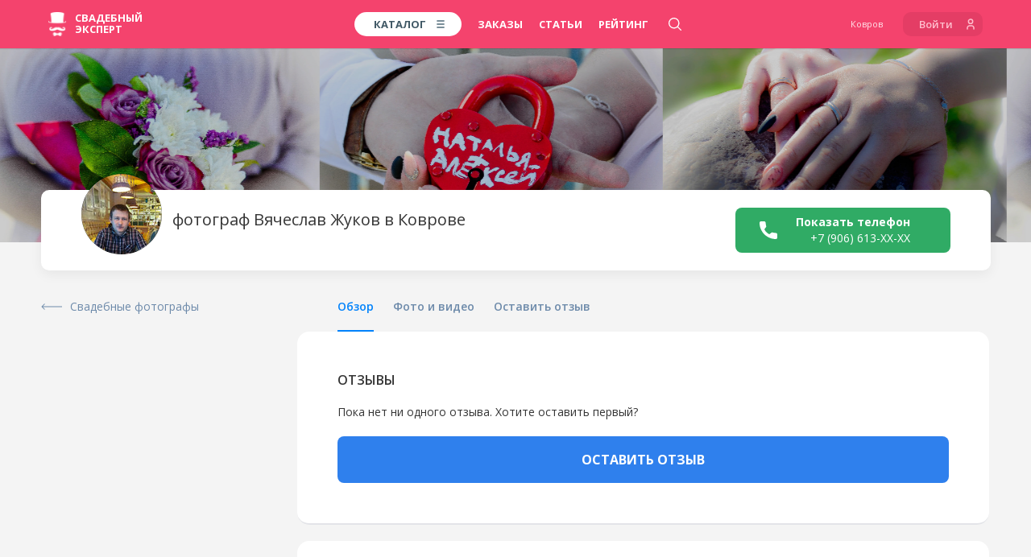

--- FILE ---
content_type: text/html; charset=UTF-8
request_url: https://kovrov.wed-expert.com/profiles/vyacheslav-zhukov
body_size: 32995
content:
<!DOCTYPE html> <html lang="ru"> <head> <meta http-equiv="Content-Type" content="text/html; charset=UTF-8" /> <meta name="viewport" content="width=device-width, initial-scale=1, maximum-scale=1, user-scalable=no"> <meta name="format-detection" content="telephone=no"> <title>Вячеслав Жуков — фотограф на свадьбу, Ковров</title>
    <meta name="robots" content="index, follow">
<meta name="description" content="Фотограф Вячеслав Жуков на свадьбу в Коврове. Контакты, работы из портфолио, отзывы">
<meta name="keywords" content="Вячеслав Жуков свадебный фотограф свадьба Ковров телефон цена фото портфолио отзывы">
<meta name="image" content="https://wedexpert-front-public.s3-accelerate.amazonaws.com/lib/profiles/69310/slide1/8c7c2ba56b78b21de8e7c40239dcae416dcd6197_x3.jpg">
<meta name="author" content='ООО "Свадебный Эксперт"'>
<meta name="google" content="notranslate">

<meta property="fb:app_id" content="1505955099709919">
<meta property="fb:admins" content="poliedr"/>

<link rel="image_src" href="https://wedexpert-front-public.s3-accelerate.amazonaws.com/lib/profiles/69310/slide1/8c7c2ba56b78b21de8e7c40239dcae416dcd6197_x3.jpg">

<meta property="og:url" content="https://kovrov.wed-expert.com/profiles/vyacheslav-zhukov?utm_source=social_sharing">
    <meta property="og:site_name" content="Свадебный эксперт - Ковров">
<meta property="og:title" content="Вячеслав Жуков — фотограф на свадьбу, Ковров">
<meta property="og:description" content="Фотограф Вячеслав Жуков на свадьбу в Коврове. Контакты, работы из портфолио, отзывы">
<meta property="og:type" content="website">
<meta property="og:locale" content="ru_RU">
<meta property="og:image" content="https://wedexpert-front-public.s3-accelerate.amazonaws.com/lib/profiles/69310/slide1/8c7c2ba56b78b21de8e7c40239dcae416dcd6197_x3.jpg">
<meta property="og:image:width" content="1200">
<meta property="og:image:height" content="630">

<meta property="vk:image" content="https://wedexpert-front-public.s3-accelerate.amazonaws.com/lib/profiles/69310/slide1/8c7c2ba56b78b21de8e7c40239dcae416dcd6197_x3.jpg">
<meta property="vk:title" content="Вячеслав Жуков — фотограф на свадьбу, Ковров">
<meta property="vk:description" content="Фотограф Вячеслав Жуков на свадьбу в Коврове. Контакты, работы из портфолио, отзывы">

<meta property="article:author" content="https://www.facebook.com/wedexpert">
<meta property="article:publisher" content="https://www.facebook.com/wedexpert">

<meta name="twitter:card" content="summary_large_image">
<meta name="twitter:site" content="@wedexpert">
<meta name="twitter:creator" content="@wedexpert">
<meta name="twitter:title" content="Вячеслав Жуков — фотограф на свадьбу, Ковров">
<meta name="twitter:description" content="Фотограф Вячеслав Жуков на свадьбу в Коврове. Контакты, работы из портфолио, отзывы">
<meta name="twitter:image" content="https://wedexpert-front-public.s3-accelerate.amazonaws.com/lib/profiles/69310/slide1/8c7c2ba56b78b21de8e7c40239dcae416dcd6197_x3.jpg">

<meta property="business:contact_data:country_name" content="Россия"/>
<meta property="business:contact_data:email" content="assistance@wed-expert.com"/>
    <meta property="business:contact_data:locality" content="Ковров"/>
    <meta property="business:contact_data:phone_number" content="+79535438383"/>
    <meta property="business:contact_data:email" content="assistance@wed-expert.com"/>
<meta property="business:contact_data:website" content="https://kovrov.wed-expert.com"/>

<meta itemprop="name" content="Вячеслав Жуков — фотограф на свадьбу, Ковров"/>
<meta itemprop="description" content="Фотограф Вячеслав Жуков на свадьбу в Коврове. Контакты, работы из портфолио, отзывы"/>
<meta itemprop="image" content="https://wedexpert-front-public.s3-accelerate.amazonaws.com/lib/profiles/69310/slide1/8c7c2ba56b78b21de8e7c40239dcae416dcd6197_x3.jpg"/>


    <script type="application/ld+json">
        {"@context":"http:\/\/schema.org","@type":"BreadcrumbList","itemListElement":[{"@type":"ListItem","position":1,"item":{"@id":"\/","name":"\u0421\u0432\u0430\u0434\u044c\u0431\u0430 \u0432 \u041a\u043e\u0432\u0440\u043e\u0432\u0435"}},{"@type":"ListItem","position":2,"item":{"@id":"\/categories","name":"\u0421\u0432\u0430\u0434\u0435\u0431\u043d\u044b\u0439 \u043a\u0430\u0442\u0430\u043b\u043e\u0433"}},{"@type":"ListItem","position":3,"item":{"@id":"\/categories\/photographers","name":"\u0421\u0432\u0430\u0434\u0435\u0431\u043d\u044b\u0435 \u0444\u043e\u0442\u043e\u0433\u0440\u0430\u0444\u044b"}},{"@type":"ListItem","position":4,"item":{"@id":"\/profiles\/vyacheslav-zhukov","name":"\u0424\u043e\u0442\u043e\u0433\u0440\u0430\u0444 \u0412\u044f\u0447\u0435\u0441\u043b\u0430\u0432 \u0416\u0443\u043a\u043e\u0432"}}]}
    </script>
<script type="application/ld+json">
    {"@context":"http:\/\/schema.org","@type":"WebSite","name":"\u0421\u0432\u0430\u0434\u0435\u0431\u043d\u044b\u0439 \u044d\u043a\u0441\u043f\u0435\u0440\u0442 - \u0444\u0435\u0434\u0435\u0440\u0430\u043b\u044c\u043d\u044b\u0439 \u0441\u0432\u0430\u0434\u0435\u0431\u043d\u044b\u0439 \u043f\u043e\u0440\u0442\u0430\u043b","url":"https:\/\/kovrov.wed-expert.com"}
</script>
<script type="application/ld+json">
    {"@context":"http:\/\/schema.org","@type":"Organization","url":"https:\/\/kovrov.wed-expert.com","contactPoint":[{"@type":"ContactPoint","telephone":"+79535438383","contactType":"technical support","availableLanguage":"Russian"}]}
</script>

<meta name="yandex-verification" content="7e450c22c176eb7c" />
<meta name='yandex-verification' content='7e450c22c176eb7c' />
<meta name="google-site-verification" content="l0uIK2GPm4MzwxOF-jVBtDhdv83KgydExFTxnh5dAzo" />

<link rel="apple-touch-icon" sizes="57x57" href="/desktop/img/favicons/apple-icon-57x57.png?ver=11.10.2023">
<link rel="apple-touch-icon" sizes="60x60" href="/desktop/img/favicons/apple-icon-60x60.png?ver=11.10.2023">
<link rel="apple-touch-icon" sizes="72x72" href="/desktop/img/favicons/apple-icon-72x72.png?ver=11.10.2023">
<link rel="apple-touch-icon" sizes="76x76" href="/desktop/img/favicons/apple-icon-76x76.png?ver=11.10.2023">
<link rel="apple-touch-icon" sizes="114x114" href="/desktop/img/favicons/apple-icon-114x114.png?ver=11.10.2023">
<link rel="apple-touch-icon" sizes="120x120" href="/desktop/img/favicons/apple-icon-120x120.png?ver=11.10.2023">
<link rel="apple-touch-icon" sizes="144x144" href="/desktop/img/favicons/apple-icon-144x144.png?ver=11.10.2023">
<link rel="apple-touch-icon" sizes="152x152" href="/desktop/img/favicons/apple-icon-152x152.png?ver=11.10.2023">
<link rel="apple-touch-icon" sizes="180x180" href="/desktop/img/favicons/apple-icon-180x180.png?ver=11.10.2023">
<link rel="icon" type="image/png" sizes="192x192" href="/desktop/img/favicons/android-icon-192x192.png?ver=11.10.2023">
<link rel="icon" type="image/png" sizes="32x32" href="/desktop/img/favicons/favicon-32x32.png?ver=11.10.2023">
<link rel="icon" type="image/png" sizes="96x96" href="/desktop/img/favicons/favicon-96x96.png?ver=11.10.2023">
<link rel="icon" type="image/png" sizes="16x16" href="/desktop/img/favicons/favicon-16x16.png?ver=11.10.2023">
<link rel="manifest" href="/desktop/img/favicons/manifest.json?ver=11.10.2023">

<meta name="msapplication-TileColor" content="#ffffff">
<meta name="msapplication-TileImage" content="/desktop/img/favicons/ms-icon-144x144.png?ver=11.10.2023">
<meta name="application-name" content="Свадебный эксперт">
<meta name="msapplication-tooltip" content="Вячеслав Жуков — фотограф на свадьбу, Ковров">

<meta name="theme-color" content="#ffffff">
<meta name="apple-mobile-web-app-title" content="Вячеслав Жуков — фотограф на свадьбу, Ковров">
<meta property="al:android:package" content="com.wed_expert">
<meta property="al:android:app_name" content="Свадебный эксперт">
<meta property="al:web:should_fallback" content="true">  <link rel="stylesheet" href="/responsive/css/fonts.css?id=708961a40a24c9c68146&amp;ver=11.10.2023"> <link rel="stylesheet" href="/responsive/css/app.css?id=99db490a2c89df7c7eb2&amp;ver=11.10.2023"> <link rel="apple-touch-icon" sizes="57x57" href="/desktop/img/favicons/apple-icon-57x57.png?ver=11.10.2023"> <link rel="apple-touch-icon" sizes="60x60" href="/desktop/img/favicons/apple-icon-60x60.png?ver=11.10.2023"> <link rel="apple-touch-icon" sizes="72x72" href="/desktop/img/favicons/apple-icon-72x72.png?ver=11.10.2023"> <link rel="apple-touch-icon" sizes="76x76" href="/desktop/img/favicons/apple-icon-76x76.png?ver=11.10.2023"> <link rel="apple-touch-icon" sizes="114x114" href="/desktop/img/favicons/apple-icon-114x114.png?ver=11.10.2023"> <link rel="apple-touch-icon" sizes="120x120" href="/desktop/img/favicons/apple-icon-120x120.png?ver=11.10.2023"> <link rel="apple-touch-icon" sizes="144x144" href="/desktop/img/favicons/apple-icon-144x144.png?ver=11.10.2023"> <link rel="apple-touch-icon" sizes="152x152" href="/desktop/img/favicons/apple-icon-152x152.png?ver=11.10.2023"> <link rel="apple-touch-icon" sizes="180x180" href="/desktop/img/favicons/apple-icon-180x180.png?ver=11.10.2023"> <link rel="icon" type="image/png" sizes="192x192" href="/desktop/img/favicons/android-icon-192x192.png?ver=11.10.2023"> <link rel="icon" type="image/png" sizes="32x32" href="/desktop/img/favicons/favicon-32x32.png?ver=11.10.2023"> <link rel="icon" type="image/png" sizes="96x96" href="/desktop/img/favicons/favicon-96x96.png?ver=11.10.2023"> <link rel="icon" type="image/png" sizes="16x16" href="/desktop/img/favicons/favicon-16x16.png?ver=11.10.2023"> <link rel="manifest" href="/desktop/img/favicons/manifest.json?ver=11.10.2023"> <meta name="msapplication-TileColor" content="#ffffff"> <meta name="msapplication-TileImage" content="/desktop/img/favicons/ms-icon-144x144.png?ver=11.10.2023"> <meta name="theme-color" content="#ffffff">     <link rel="stylesheet" href="/responsive/css/frontend/profile/app.css?id=1186387beecf9d6a986a&amp;ver=11.10.2023">
     <link rel="stylesheet" href="/responsive/css/frontend/profile/main.css?id=c427d0e63185a84cedcf&amp;ver=11.10.2023" />  <script type="text/javascript">
    (window.Image ? (new Image()) : document.createElement('img')).src = 'https://vk.com/rtrg?p=VK-RTRG-183733-bSnI9';
</script> <script data-ad-client="ca-pub-9425626883420023" async src="https://pagead2.googlesyndication.com/pagead/js/adsbygoogle.js"></script> </head> <body> <header> <script type="text/javascript">
    window.headerMenu = {
        currentCityID: 151,
        cities: [{"id":2,"text":"\u041c\u043e\u0441\u043a\u0432\u0430","url":"https:\/\/msk.wed-expert.com","country_id":2,"region_id":2},{"id":17,"text":"\u0421\u0430\u043d\u043a\u0442-\u041f\u0435\u0442\u0435\u0440\u0431\u0443\u0440\u0433","url":"https:\/\/spb.wed-expert.com","country_id":2,"region_id":63},{"id":30,"text":"\u0423\u0444\u0430","url":"https:\/\/ufa.wed-expert.com","country_id":2,"region_id":42},{"id":37,"text":"\u041a\u0430\u0437\u0430\u043d\u044c","url":"https:\/\/kzn.wed-expert.com","country_id":2,"region_id":45},{"id":48,"text":"\u041d\u0438\u0436\u043d\u0438\u0439 \u041d\u043e\u0432\u0433\u043e\u0440\u043e\u0434","url":"https:\/\/nn.wed-expert.com","country_id":2,"region_id":35},{"id":151,"text":"\u041a\u043e\u0432\u0440\u043e\u0432","url":"https:\/\/kovrov.wed-expert.com","country_id":2,"region_id":20}],
        categories: [{"id":6,"url":"\/categories\/presenters","text":"\u0412\u0435\u0434\u0443\u0449\u0438\u0435"},{"id":10,"url":"\/categories\/restaurants-and-cafes","text":"\u0420\u0435\u0441\u0442\u043e\u0440\u0430\u043d\u044b"}],
        allCity: [{"url":"\/\/msk.wed-expert.com","name":"\u041c\u043e\u0441\u043a\u0432\u0430","id":2},{"url":"\/\/nsk.wed-expert.com","name":"\u041d\u043e\u0432\u043e\u0441\u0438\u0431\u0438\u0440\u0441\u043a","id":3},{"url":"\/\/kras.wed-expert.com","name":"\u041a\u0440\u0430\u0441\u043d\u043e\u044f\u0440\u0441\u043a","id":4},{"url":"\/\/ast.wed-expert.com","name":"\u0410\u0441\u0442\u0440\u0430\u0445\u0430\u043d\u044c","id":5},{"url":"\/\/okt.wed-expert.com","name":"\u041e\u043a\u0442\u044f\u0431\u0440\u044c\u0441\u043a\u0438\u0439","id":6},{"url":"\/\/tlt.wed-expert.com","name":"\u0422\u043e\u043b\u044c\u044f\u0442\u0442\u0438","id":7},{"url":"\/\/kursk.wed-expert.com","name":"\u041a\u0443\u0440\u0441\u043a","id":8},{"url":"\/\/volgograd.wed-expert.com","name":"\u0412\u043e\u043b\u0433\u043e\u0433\u0440\u0430\u0434","id":9},{"url":"\/\/omsk.wed-expert.com","name":"\u041e\u043c\u0441\u043a","id":10},{"url":"\/\/krasnodar.wed-expert.com","name":"\u041a\u0440\u0430\u0441\u043d\u043e\u0434\u0430\u0440","id":11},{"url":"\/\/cheb.wed-expert.com","name":"\u0427\u0435\u0431\u043e\u043a\u0441\u0430\u0440\u044b","id":12},{"url":"\/\/saratov.wed-expert.com","name":"\u0421\u0430\u0440\u0430\u0442\u043e\u0432","id":13},{"url":"\/\/arh.wed-expert.com","name":"\u0410\u0440\u0445\u0430\u043d\u0433\u0435\u043b\u044c\u0441\u043a","id":14},{"url":"\/\/novgorod.wed-expert.com","name":"\u0412\u0435\u043b\u0438\u043a\u0438\u0439 \u041d\u043e\u0432\u0433\u043e\u0440\u043e\u0434","id":15},{"url":"\/\/pnz.wed-expert.com","name":"\u041f\u0435\u043d\u0437\u0430","id":16},{"url":"\/\/spb.wed-expert.com","name":"\u0421\u0430\u043d\u043a\u0442-\u041f\u0435\u0442\u0435\u0440\u0431\u0443\u0440\u0433","id":17},{"url":"\/\/barnaul.wed-expert.com","name":"\u0411\u0430\u0440\u043d\u0430\u0443\u043b","id":18},{"url":"\/\/ude.wed-expert.com","name":"\u0423\u043b\u0430\u043d-\u0423\u0434\u044d","id":19},{"url":"\/\/izh.wed-expert.com","name":"\u0418\u0436\u0435\u0432\u0441\u043a","id":20},{"url":"\/\/voronezh.wed-expert.com","name":"\u0412\u043e\u0440\u043e\u043d\u0435\u0436","id":21},{"url":"\/\/ntmk.wed-expert.com","name":"\u041d\u0435\u0444\u0442\u0435\u043a\u0430\u043c\u0441\u043a","id":22},{"url":"\/\/tomsk.wed-expert.com","name":"\u0422\u043e\u043c\u0441\u043a","id":23},{"url":"\/\/belgorod.wed-expert.com","name":"\u0411\u0435\u043b\u0433\u043e\u0440\u043e\u0434","id":24},{"url":"\/\/khv.wed-expert.com","name":"\u0425\u0430\u0431\u0430\u0440\u043e\u0432\u0441\u043a","id":25},{"url":"\/\/ekb.wed-expert.com","name":"\u0415\u043a\u0430\u0442\u0435\u0440\u0438\u043d\u0431\u0443\u0440\u0433","id":26},{"url":"\/\/schelkovo.wed-expert.com","name":"\u0429\u0435\u043b\u043a\u043e\u0432\u043e","id":27},{"url":"\/\/saransk.wed-expert.com","name":"\u0421\u0430\u0440\u0430\u043d\u0441\u043a","id":28},{"url":"\/\/smolensk.wed-expert.com","name":"\u0421\u043c\u043e\u043b\u0435\u043d\u0441\u043a","id":29},{"url":"\/\/ufa.wed-expert.com","name":"\u0423\u0444\u0430","id":30},{"url":"\/\/smr.wed-expert.com","name":"\u0421\u0430\u043c\u0430\u0440\u0430","id":31},{"url":"\/\/nvrsk.wed-expert.com","name":"\u041d\u043e\u0432\u043e\u0440\u043e\u0441\u0441\u0438\u0439\u0441\u043a","id":32},{"url":"\/\/mgorsk.wed-expert.com","name":"\u041c\u0430\u0433\u043d\u0438\u0442\u043e\u0433\u043e\u0440\u0441\u043a","id":33},{"url":"\/\/vladivostok.wed-expert.com","name":"\u0412\u043b\u0430\u0434\u0438\u0432\u043e\u0441\u0442\u043e\u043a","id":34},{"url":"\/\/bryansk.wed-expert.com","name":"\u0411\u0440\u044f\u043d\u0441\u043a","id":35},{"url":"\/\/podolsk.wed-expert.com","name":"\u041f\u043e\u0434\u043e\u043b\u044c\u0441\u043a","id":36},{"url":"\/\/kzn.wed-expert.com","name":"\u041a\u0430\u0437\u0430\u043d\u044c","id":37},{"url":"\/\/ram.wed-expert.com","name":"\u0420\u0430\u043c\u0435\u043d\u0441\u043a\u043e\u0435","id":38},{"url":"\/\/yaroslavl.wed-expert.com","name":"\u042f\u0440\u043e\u0441\u043b\u0430\u0432\u043b\u044c","id":39},{"url":"\/\/kiev.wed-expert.com","name":"\u041a\u0438\u0435\u0432","id":40},{"url":"\/\/almaty.wed-expert.com","name":"\u0410\u043b\u043c\u0430\u0442\u044b","id":41},{"url":"\/\/kostanay.wed-expert.com","name":"\u041a\u043e\u0441\u0442\u0430\u043d\u0430\u0439","id":42},{"url":"\/\/ptz.wed-expert.com","name":"\u041f\u0435\u0442\u0440\u043e\u0437\u0430\u0432\u043e\u0434\u0441\u043a","id":43},{"url":"\/\/tula.wed-expert.com","name":"\u0422\u0443\u043b\u0430","id":44},{"url":"\/\/murmansk.wed-expert.com","name":"\u041c\u0443\u0440\u043c\u0430\u043d\u0441\u043a","id":45},{"url":"\/\/shahty.wed-expert.com","name":"\u0428\u0430\u0445\u0442\u044b","id":46},{"url":"\/\/yakutsk.wed-expert.com","name":"\u042f\u043a\u0443\u0442\u0441\u043a","id":47},{"url":"\/\/nn.wed-expert.com","name":"\u041d\u0438\u0436\u043d\u0438\u0439 \u041d\u043e\u0432\u0433\u043e\u0440\u043e\u0434","id":48},{"url":"\/\/irkutsk.wed-expert.com","name":"\u0418\u0440\u043a\u0443\u0442\u0441\u043a","id":49},{"url":"\/\/rostov-na-donu.wed-expert.com","name":"\u0420\u043e\u0441\u0442\u043e\u0432-\u043d\u0430-\u0414\u043e\u043d\u0443","id":50},{"url":"\/\/yuzhno.wed-expert.com","name":"\u042e\u0436\u043d\u043e-\u0421\u0430\u0445\u0430\u043b\u0438\u043d\u0441\u043a","id":51},{"url":"\/\/taganrog.wed-expert.com","name":"\u0422\u0430\u0433\u0430\u043d\u0440\u043e\u0433","id":52},{"url":"\/\/tumen.wed-expert.com","name":"\u0422\u044e\u043c\u0435\u043d\u044c","id":53},{"url":"\/\/orel.wed-expert.com","name":"\u041e\u0440\u0435\u043b","id":54},{"url":"\/\/kaluga.wed-expert.com","name":"\u041a\u0430\u043b\u0443\u0433\u0430","id":55},{"url":"\/\/surgut.wed-expert.com","name":"\u0421\u0443\u0440\u0433\u0443\u0442","id":56},{"url":"\/\/perm.wed-expert.com","name":"\u041f\u0435\u0440\u043c\u044c","id":57},{"url":"\/\/bratsk.wed-expert.com","name":"\u0411\u0440\u0430\u0442\u0441\u043a","id":58},{"url":"\/\/sochi.wed-expert.com","name":"\u0421\u043e\u0447\u0438","id":59},{"url":"\/\/biysk.wed-expert.com","name":"\u0411\u0438\u0439\u0441\u043a","id":60},{"url":"\/\/chita.wed-expert.com","name":"\u0427\u0438\u0442\u0430","id":61},{"url":"\/\/chelyabinsk.wed-expert.com","name":"\u0427\u0435\u043b\u044f\u0431\u0438\u043d\u0441\u043a","id":62},{"url":"\/\/novokuznetsk.wed-expert.com","name":"\u041d\u043e\u0432\u043e\u043a\u0443\u0437\u043d\u0435\u0446\u043a","id":63},{"url":"\/\/nursultan.wed-expert.com","name":"\u041d\u0443\u0440-\u0421\u0443\u043b\u0442\u0430\u043d","id":64},{"url":"\/\/velikieluki.wed-expert.com","name":"\u0412\u0435\u043b\u0438\u043a\u0438\u0435 \u041b\u0443\u043a\u0438","id":65},{"url":"\/\/pyatigorsk.wed-expert.com","name":"\u041f\u044f\u0442\u0438\u0433\u043e\u0440\u0441\u043a","id":66},{"url":"\/\/vladikavkaz.wed-expert.com","name":"\u0412\u043b\u0430\u0434\u0438\u043a\u0430\u0432\u043a\u0430\u0437","id":67},{"url":"\/\/kanash.wed-expert.com","name":"\u041a\u0430\u043d\u0430\u0448","id":68},{"url":"\/\/kaliningrad.wed-expert.com","name":"\u041a\u0430\u043b\u0438\u043d\u0438\u043d\u0433\u0440\u0430\u0434","id":69},{"url":"\/\/dubna.wed-expert.com","name":"\u0414\u0443\u0431\u043d\u0430","id":70},{"url":"\/\/shimkent.wed-expert.com","name":"\u0428\u044b\u043c\u043a\u0435\u043d\u0442","id":71},{"url":"\/\/blagoveshensk.wed-expert.com","name":"\u0411\u043b\u0430\u0433\u043e\u0432\u0435\u0449\u0435\u043d\u0441\u043a","id":72},{"url":"\/\/tver.wed-expert.com","name":"\u0422\u0432\u0435\u0440\u044c","id":73},{"url":"\/\/minsk.wed-expert.com","name":"\u041c\u0438\u043d\u0441\u043a","id":74},{"url":"\/\/vologda.wed-expert.com","name":"\u0412\u043e\u043b\u043e\u0433\u0434\u0430","id":75},{"url":"\/\/sp.wed-expert.com","name":"\u0421\u0435\u0440\u0433\u0438\u0435\u0432 \u041f\u043e\u0441\u0430\u0434","id":76},{"url":"\/\/vitebsk.wed-expert.com","name":"\u0412\u0438\u0442\u0435\u0431\u0441\u043a","id":77},{"url":"\/\/oren.wed-expert.com","name":"\u041e\u0440\u0435\u043d\u0431\u0443\u0440\u0433","id":78},{"url":"\/\/essentuki.wed-expert.com","name":"\u0415\u0441\u0441\u0435\u043d\u0442\u0443\u043a\u0438","id":79},{"url":"\/\/minvody.wed-expert.com","name":"\u041c\u0438\u043d\u0435\u0440\u0430\u043b\u044c\u043d\u044b\u0435 \u0412\u043e\u0434\u044b","id":80},{"url":"\/\/kislovodsk.wed-expert.com","name":"\u041a\u0438\u0441\u043b\u043e\u0432\u043e\u0434\u0441\u043a","id":81},{"url":"\/\/cherkessk.wed-expert.com","name":"\u0427\u0435\u0440\u043a\u0435\u0441\u0441\u043a","id":82},{"url":"\/\/rzn.wed-expert.com","name":"\u0420\u044f\u0437\u0430\u043d\u044c","id":83},{"url":"\/\/uhta.wed-expert.com","name":"\u0423\u0445\u0442\u0430","id":84},{"url":"\/\/nv.wed-expert.com","name":"\u041d\u0438\u0436\u043d\u0435\u0432\u0430\u0440\u0442\u043e\u0432\u0441\u043a","id":85},{"url":"\/\/stav.wed-expert.com","name":"\u0421\u0442\u0430\u0432\u0440\u043e\u043f\u043e\u043b\u044c","id":86},{"url":"\/\/angarsk.wed-expert.com","name":"\u0410\u043d\u0433\u0430\u0440\u0441\u043a","id":87},{"url":"\/\/ul.wed-expert.com","name":"\u0423\u043b\u044c\u044f\u043d\u043e\u0432\u0441\u043a","id":88},{"url":"\/\/atyrau.wed-expert.com","name":"\u0410\u0442\u044b\u0440\u0430\u0443","id":89},{"url":"\/\/mkp.wed-expert.com","name":"\u041c\u0430\u0439\u043a\u043e\u043f","id":90},{"url":"\/\/kolomna.wed-expert.com","name":"\u041a\u043e\u043b\u043e\u043c\u043d\u0430","id":91},{"url":"\/\/belorechensk.wed-expert.com","name":"\u0411\u0435\u043b\u043e\u0440\u0435\u0447\u0435\u043d\u0441\u043a","id":92},{"url":"\/\/labinsk.wed-expert.com","name":"\u041b\u0430\u0431\u0438\u043d\u0441\u043a","id":93},{"url":"\/\/apsheronsk.wed-expert.com","name":"\u0410\u043f\u0448\u0435\u0440\u043e\u043d\u0441\u043a","id":94},{"url":"\/\/dzr.wed-expert.com","name":"\u0414\u0437\u0435\u0440\u0436\u0438\u043d\u0441\u043a","id":95},{"url":"\/\/bor.wed-expert.com","name":"\u0411\u043e\u0440","id":96},{"url":"\/\/pvl.wed-expert.com","name":"\u041f\u0430\u0432\u043b\u043e\u0432\u043e","id":97},{"url":"\/\/arzamas.wed-expert.com","name":"\u0410\u0440\u0437\u0430\u043c\u0430\u0441","id":98},{"url":"\/\/makhachkala.wed-expert.com","name":"\u041c\u0430\u0445\u0430\u0447\u043a\u0430\u043b\u0430","id":99},{"url":"\/\/cher.wed-expert.com","name":"\u0427\u0435\u0440\u0435\u043f\u043e\u0432\u0435\u0446","id":100},{"url":"\/\/armavir.wed-expert.com","name":"\u0410\u0440\u043c\u0430\u0432\u0438\u0440","id":101},{"url":"\/\/nabchelny.wed-expert.com","name":"\u041d\u0430\u0431\u0435\u0440\u0435\u0436\u043d\u044b\u0435 \u0427\u0435\u043b\u043d\u044b","id":102},{"url":"\/\/nizhnekamsk.wed-expert.com","name":"\u041d\u0438\u0436\u043d\u0435\u043a\u0430\u043c\u0441\u043a","id":103},{"url":"\/\/almetevsk.wed-expert.com","name":"\u0410\u043b\u044c\u043c\u0435\u0442\u044c\u0435\u0432\u0441\u043a","id":104},{"url":"\/\/achinsk.wed-expert.com","name":"\u0410\u0447\u0438\u043d\u0441\u043a","id":105},{"url":"\/\/engels.wed-expert.com","name":"\u042d\u043d\u0433\u0435\u043b\u044c\u0441","id":106},{"url":"\/\/hm.wed-expert.com","name":"\u0425\u0430\u043d\u0442\u044b-\u041c\u0430\u043d\u0441\u0438\u0439\u0441\u043a","id":107},{"url":"\/\/bishkek.wed-expert.com","name":"\u0411\u0438\u0448\u043a\u0435\u043a","id":108},{"url":"\/\/nyagan.wed-expert.com","name":"\u041d\u044f\u0433\u0430\u043d\u044c","id":109},{"url":"\/\/ussuriysk.wed-expert.com","name":"\u0423\u0441\u0441\u0443\u0440\u0438\u0439\u0441\u043a","id":110},{"url":"\/\/brest.wed-expert.com","name":"\u0411\u0440\u0435\u0441\u0442","id":111},{"url":"\/\/petropavl.wed-expert.com","name":"\u041f\u0435\u0442\u0440\u043e\u043f\u0430\u0432\u043b\u043e\u0432\u0441\u043a","id":112},{"url":"\/\/elista.wed-expert.com","name":"\u042d\u043b\u0438\u0441\u0442\u0430","id":113},{"url":"\/\/chernovci.wed-expert.com","name":"\u0427\u0435\u0440\u043d\u043e\u0432\u0446\u044b","id":114},{"url":"\/\/lipetsk.wed-expert.com","name":"\u041b\u0438\u043f\u0435\u0446\u043a","id":115},{"url":"\/\/grodno.wed-expert.com","name":"\u0413\u0440\u043e\u0434\u043d\u043e","id":116},{"url":"\/\/nalchik.wed-expert.com","name":"\u041d\u0430\u043b\u044c\u0447\u0438\u043a","id":117},{"url":"\/\/gelendjik.wed-expert.com","name":"\u0413\u0435\u043b\u0435\u043d\u0434\u0436\u0438\u043a","id":118},{"url":"\/\/baksan.wed-expert.com","name":"\u0411\u0430\u043a\u0441\u0430\u043d","id":119},{"url":"\/\/sevastopol.wed-expert.com","name":"\u0421\u0435\u0432\u0430\u0441\u0442\u043e\u043f\u043e\u043b\u044c","id":120},{"url":"\/\/simferopol.wed-expert.com","name":"\u0421\u0438\u043c\u0444\u0435\u0440\u043e\u043f\u043e\u043b\u044c","id":121},{"url":"\/\/yalta.wed-expert.com","name":"\u042f\u043b\u0442\u0430","id":122},{"url":"\/\/kam-ural.wed-expert.com","name":"\u041a\u0430\u043c\u0435\u043d\u0441\u043a-\u0423\u0440\u0430\u043b\u044c\u0441\u043a\u0438\u0439","id":123},{"url":"\/\/kostroma.wed-expert.com","name":"\u041a\u043e\u0441\u0442\u0440\u043e\u043c\u0430","id":124},{"url":"\/\/balashiha.wed-expert.com","name":"\u0411\u0430\u043b\u0430\u0448\u0438\u0445\u0430","id":125},{"url":"\/\/domodedovo.wed-expert.com","name":"\u0414\u043e\u043c\u043e\u0434\u0435\u0434\u043e\u0432\u043e","id":126},{"url":"\/\/polotsk.wed-expert.com","name":"\u041f\u043e\u043b\u043e\u0446\u043a","id":127},{"url":"\/\/belogorsk.wed-expert.com","name":"\u0411\u0435\u043b\u043e\u0433\u043e\u0440\u0441\u043a","id":128},{"url":"\/\/abakan.wed-expert.com","name":"\u0410\u0431\u0430\u043a\u0430\u043d","id":129},{"url":"\/\/kansk.wed-expert.com","name":"\u041a\u0430\u043d\u0441\u043a","id":130},{"url":"\/\/novocherk.wed-expert.com","name":"\u041d\u043e\u0432\u043e\u0447\u0435\u0440\u043a\u0430\u0441\u0441\u043a","id":131},{"url":"\/\/obninsk.wed-expert.com","name":"\u041e\u0431\u043d\u0438\u043d\u0441\u043a","id":132},{"url":"\/\/syktyvkar.wed-expert.com","name":"\u0421\u044b\u043a\u0442\u044b\u0432\u043a\u0430\u0440","id":133},{"url":"\/\/staryj-oskol.wed-expert.com","name":"\u0421\u0442\u0430\u0440\u044b\u0439 \u041e\u0441\u043a\u043e\u043b","id":134},{"url":"\/\/evpatoriya.wed-expert.com","name":"\u0415\u0432\u043f\u0430\u0442\u043e\u0440\u0438\u044f","id":135},{"url":"\/\/mytishi.wed-expert.com","name":"\u041c\u044b\u0442\u0438\u0449\u0438","id":136},{"url":"\/\/pskov.wed-expert.com","name":"\u041f\u0441\u043a\u043e\u0432","id":137},{"url":"\/\/zhlzndrzhnyj.wed-expert.com","name":"\u0416\u0435\u043b\u0435\u0437\u043d\u043e\u0434\u043e\u0440\u043e\u0436\u043d\u044b\u0439","id":138},{"url":"\/\/odessa.wed-expert.com","name":"\u041e\u0434\u0435\u0441\u0441\u0430","id":139},{"url":"\/\/majskii.wed-expert.com","name":"\u041c\u0430\u0439\u0441\u043a\u0438\u0439","id":140},{"url":"\/\/lugansk.wed-expert.com","name":"\u041b\u0443\u0433\u0430\u043d\u0441\u043a","id":141},{"url":"\/\/pushkin.wed-expert.com","name":"\u041f\u0443\u0448\u043a\u0438\u043d","id":142},{"url":"\/\/tashkent.wed-expert.com","name":"\u0422\u0430\u0448\u043a\u0435\u043d\u0442","id":143},{"url":"\/\/birobidzhan.wed-expert.com","name":"\u0411\u0438\u0440\u043e\u0431\u0438\u0434\u0436\u0430\u043d","id":144},{"url":"\/\/solikamsk.wed-expert.com","name":"\u0421\u043e\u043b\u0438\u043a\u0430\u043c\u0441\u043a","id":145},{"url":"\/\/pushkino.wed-expert.com","name":"\u041f\u0443\u0448\u043a\u0438\u043d\u043e","id":146},{"url":"\/\/balashov.wed-expert.com","name":"\u0411\u0430\u043b\u0430\u0448\u043e\u0432","id":147},{"url":"\/\/elektrostal.wed-expert.com","name":"\u042d\u043b\u0435\u043a\u0442\u0440\u043e\u0441\u0442\u0430\u043b\u044c","id":148},{"url":"\/\/aleksandrov.wed-expert.com","name":"\u0410\u043b\u0435\u043a\u0441\u0430\u043d\u0434\u0440\u043e\u0432","id":149},{"url":"\/\/orehovo-z.wed-expert.com","name":"\u041e\u0440\u0435\u0445\u043e\u0432\u043e-\u0417\u0443\u0435\u0432\u043e","id":150},{"url":"\/\/kovrov.wed-expert.com","name":"\u041a\u043e\u0432\u0440\u043e\u0432","id":151},{"url":"\/\/rybinsk.wed-expert.com","name":"\u0420\u044b\u0431\u0438\u043d\u0441\u043a","id":152},{"url":"\/\/kamensk-sh.wed-expert.com","name":"\u041a\u0430\u043c\u0435\u043d\u0441\u043a-\u0428\u0430\u0445\u0442\u0438\u043d\u0441\u043a\u0438\u0439","id":153},{"url":"\/\/sterlitamak.wed-expert.com","name":"\u0421\u0442\u0435\u0440\u043b\u0438\u0442\u0430\u043c\u0430\u043a","id":154},{"url":"\/\/michurinsk.wed-expert.com","name":"\u041c\u0438\u0447\u0443\u0440\u0438\u043d\u0441\u043a","id":155},{"url":"\/\/dmitrov.wed-expert.com","name":"\u0414\u043c\u0438\u0442\u0440\u043e\u0432","id":156},{"url":"\/\/dushanbe.wed-expert.com","name":"\u0414\u0443\u0448\u0430\u043d\u0431\u0435","id":157},{"url":"\/\/safonovo.wed-expert.com","name":"\u0421\u0430\u0444\u043e\u043d\u043e\u0432\u043e","id":158},{"url":"\/\/tujmazy.wed-expert.com","name":"\u0422\u0443\u0439\u043c\u0430\u0437\u044b","id":159},{"url":"\/\/korolev.wed-expert.com","name":"\u041a\u043e\u0440\u043e\u043b\u0451\u0432","id":160},{"url":"\/\/dimitrovgrad.wed-expert.com","name":"\u0414\u0438\u043c\u0438\u0442\u0440\u043e\u0432\u0433\u0440\u0430\u0434","id":161},{"url":"\/\/zlatoust.wed-expert.com","name":"\u0417\u043b\u0430\u0442\u043e\u0443\u0441\u0442","id":162},{"url":"\/\/nizhnij-tagil.wed-expert.com","name":"\u041d\u0438\u0436\u043d\u0438\u0439 \u0422\u0430\u0433\u0438\u043b","id":163},{"url":"\/\/kerch.wed-expert.com","name":"\u041a\u0435\u0440\u0447\u044c","id":164},{"url":"\/\/kemerovo.wed-expert.com","name":"\u041a\u0435\u043c\u0435\u0440\u043e\u0432\u043e","id":165},{"url":"\/\/himki.wed-expert.com","name":"\u0425\u0438\u043c\u043a\u0438","id":166},{"url":"\/\/kirov.wed-expert.com","name":"\u041a\u0438\u0440\u043e\u0432","id":167},{"url":"\/\/kiselevsk.wed-expert.com","name":"\u041a\u0438\u0441\u0435\u043b\u0451\u0432\u0441\u043a","id":168},{"url":"\/\/klin.wed-expert.com","name":"\u041a\u043b\u0438\u043d","id":169},{"url":"\/\/krasnogorsk.wed-expert.com","name":"\u041a\u0440\u0430\u0441\u043d\u043e\u0433\u043e\u0440\u0441\u043a","id":170},{"url":"\/\/kropotkin.wed-expert.com","name":"\u041a\u0440\u043e\u043f\u043e\u0442\u043a\u0438\u043d","id":171},{"url":"\/\/krymsk.wed-expert.com","name":"\u041a\u0440\u044b\u043c\u0441\u043a","id":172},{"url":"\/\/kurgan.wed-expert.com","name":"\u041a\u0443\u0440\u0433\u0430\u043d","id":173},{"url":"\/\/pervouralsk.wed-expert.com","name":"\u041f\u0435\u0440\u0432\u043e\u0443\u0440\u0430\u043b\u044c\u0441\u043a","id":174},{"url":"\/\/s-russa.wed-expert.com","name":"\u0421\u0442\u0430\u0440\u0430\u044f \u0420\u0443\u0441\u0441\u0430","id":175},{"url":"\/\/nevinnomyssk.wed-expert.com","name":"\u041d\u0435\u0432\u0438\u043d\u043d\u043e\u043c\u044b\u0441\u0441\u043a","id":176},{"url":"\/\/vladimir.wed-expert.com","name":"\u0412\u043b\u0430\u0434\u0438\u043c\u0438\u0440","id":177},{"url":"\/\/sherbinka.wed-expert.com","name":"\u0429\u0435\u0440\u0431\u0438\u043d\u043a\u0430","id":178},{"url":"\/\/anapa.wed-expert.com","name":"\u0410\u043d\u0430\u043f\u0430","id":179},{"url":"\/\/tambov.wed-expert.com","name":"\u0422\u0430\u043c\u0431\u043e\u0432","id":180},{"url":"\/\/zvenigorod.wed-expert.com","name":"\u0417\u0432\u0435\u043d\u0438\u0433\u043e\u0440\u043e\u0434","id":181},{"url":"\/\/novomsk.wed-expert.com","name":"\u041d\u043e\u0432\u043e\u043c\u043e\u0441\u043a\u043e\u0432\u0441\u043a","id":182},{"url":"\/\/stupino.wed-expert.com","name":"\u0421\u0442\u0443\u043f\u0438\u043d\u043e","id":183},{"url":"\/\/chernogolovka.wed-expert.com","name":"\u0427\u0435\u0440\u043d\u043e\u0433\u043e\u043b\u043e\u0432\u043a\u0430","id":184},{"url":"\/\/sarov.wed-expert.com","name":"\u0421\u0430\u0440\u043e\u0432","id":185},{"url":"\/\/volzhskij.wed-expert.com","name":"\u0412\u043e\u043b\u0436\u0441\u043a\u0438\u0439","id":186},{"url":"\/\/serpuhov.wed-expert.com","name":"\u0421\u0435\u0440\u043f\u0443\u0445\u043e\u0432","id":187},{"url":"\/\/volgodonsk.wed-expert.com","name":"\u0412\u043e\u043b\u0433\u043e\u0434\u043e\u043d\u0441\u043a","id":188},{"url":"\/\/murom.wed-expert.com","name":"\u041c\u0443\u0440\u043e\u043c","id":189},{"url":"\/\/slav-n-kubani.wed-expert.com","name":"\u0421\u043b\u0430\u0432\u044f\u043d\u0441\u043a-\u043d\u0430-\u041a\u0443\u0431\u0430\u043d\u0438","id":190},{"url":"\/\/odincovo.wed-expert.com","name":"\u041e\u0434\u0438\u043d\u0446\u043e\u0432\u043e","id":191},{"url":"\/\/istra.wed-expert.com","name":"\u0418\u0441\u0442\u0440\u0430","id":192},{"url":"\/\/dorogobuzh.wed-expert.com","name":"\u0414\u043e\u0440\u043e\u0433\u043e\u0431\u0443\u0436","id":193},{"url":"\/\/vinnica.wed-expert.com","name":"\u0412\u0438\u043d\u043d\u0438\u0446\u0430","id":194},{"url":"\/\/vyborg.wed-expert.com","name":"\u0412\u044b\u0431\u043e\u0440\u0433","id":195},{"url":"\/\/zavolzhe.wed-expert.com","name":"\u0417\u0430\u0432\u043e\u043b\u0436\u044c\u0435","id":196},{"url":"\/\/noginsk.wed-expert.com","name":"\u041d\u043e\u0433\u0438\u043d\u0441\u043a","id":197},{"url":"\/\/mezhdurech.wed-expert.com","name":"\u041c\u0435\u0436\u0434\u0443\u0440\u0435\u0447\u0435\u043d\u0441\u043a","id":198},{"url":"\/\/tihoreck.wed-expert.com","name":"\u0422\u0438\u0445\u043e\u0440\u0435\u0446\u043a","id":199},{"url":"\/\/belovo.wed-expert.com","name":"\u0411\u0435\u043b\u043e\u0432\u043e","id":200},{"url":"\/\/adler.wed-expert.com","name":"\u0410\u0434\u043b\u0435\u0440","id":201},{"url":"\/\/dolgoprudnyj.wed-expert.com","name":"\u0414\u043e\u043b\u0433\u043e\u043f\u0440\u0443\u0434\u043d\u044b\u0439","id":202},{"url":"\/\/gomel.wed-expert.com","name":"\u0413\u043e\u043c\u0435\u043b\u044c","id":203},{"url":"\/\/feodosiya.wed-expert.com","name":"\u0424\u0435\u043e\u0434\u043e\u0441\u0438\u044f","id":204},{"url":"\/\/iskitim.wed-expert.com","name":"\u0418\u0441\u043a\u0438\u0442\u0438\u043c","id":205},{"url":"\/\/kimry.wed-expert.com","name":"\u041a\u0438\u043c\u0440\u044b","id":206},{"url":"\/\/prokopevsk.wed-expert.com","name":"\u041f\u0440\u043e\u043a\u043e\u043f\u044c\u0435\u0432\u0441\u043a","id":207},{"url":"\/\/salsk.wed-expert.com","name":"\u0421\u0430\u043b\u044c\u0441\u043a","id":208},{"url":"\/\/tuapse.wed-expert.com","name":"\u0422\u0443\u0430\u043f\u0441\u0435","id":209},{"url":"\/\/berezniki.wed-expert.com","name":"\u0411\u0435\u0440\u0435\u0437\u043d\u0438\u043a\u0438","id":210},{"url":"\/\/tejkovo.wed-expert.com","name":"\u0422\u0435\u0439\u043a\u043e\u0432\u043e","id":211},{"url":"\/\/vidnoe.wed-expert.com","name":"\u0412\u0438\u0434\u043d\u043e\u0435","id":212},{"url":"\/\/asbest.wed-expert.com","name":"\u0410\u0441\u0431\u0435\u0441\u0442","id":213},{"url":"\/\/timashevsk.wed-expert.com","name":"\u0422\u0438\u043c\u0430\u0448\u0451\u0432\u0441\u043a","id":214},{"url":"\/\/elabuga.wed-expert.com","name":"\u0415\u043b\u0430\u0431\u0443\u0433\u0430","id":215},{"url":"\/\/temryuk.wed-expert.com","name":"\u0422\u0435\u043c\u0440\u044e\u043a","id":216},{"url":"\/\/elec.wed-expert.com","name":"\u0415\u043b\u0435\u0446","id":217},{"url":"\/\/bogorodsk.wed-expert.com","name":"\u0411\u043e\u0433\u043e\u0440\u043e\u0434\u0441\u043a","id":218},{"url":"\/\/elizovo.wed-expert.com","name":"\u0415\u043b\u0438\u0437\u043e\u0432\u043e","id":219},{"url":"\/\/chapaevsk.wed-expert.com","name":"\u0427\u0430\u043f\u0430\u0435\u0432\u0441\u043a","id":220},{"url":"\/\/kalach.wed-expert.com","name":"\u041a\u0430\u043b\u0430\u0447","id":221},{"url":"\/\/kamyshin.wed-expert.com","name":"\u041a\u0430\u043c\u044b\u0448\u0438\u043d","id":222},{"url":"\/\/gatchina.wed-expert.com","name":"\u0413\u0430\u0442\u0447\u0438\u043d\u0430","id":223},{"url":"\/\/emanzhelinsk.wed-expert.com","name":"\u0415\u043c\u0430\u043d\u0436\u0435\u043b\u0438\u043d\u0441\u043a","id":224},{"url":"\/\/konakovo.wed-expert.com","name":"\u041a\u043e\u043d\u0430\u043a\u043e\u0432\u043e","id":225},{"url":"\/\/miass.wed-expert.com","name":"\u041c\u0438\u0430\u0441\u0441","id":226},{"url":"\/\/buzuluk.wed-expert.com","name":"\u0411\u0443\u0437\u0443\u043b\u0443\u043a","id":227},{"url":"\/\/fryazino.wed-expert.com","name":"\u0424\u0440\u044f\u0437\u0438\u043d\u043e","id":228},{"url":"\/\/gagarin.wed-expert.com","name":"\u0413\u0430\u0433\u0430\u0440\u0438\u043d","id":229},{"url":"\/\/georgievsk.wed-expert.com","name":"\u0413\u0435\u043e\u0440\u0433\u0438\u0435\u0432\u0441\u043a","id":230},{"url":"\/\/golicyno.wed-expert.com","name":"\u0413\u043e\u043b\u0438\u0446\u044b\u043d\u043e","id":231},{"url":"\/\/salavat.wed-expert.com","name":"\u0421\u0430\u043b\u0430\u0432\u0430\u0442","id":232},{"url":"\/\/gorodec.wed-expert.com","name":"\u0413\u043e\u0440\u043e\u0434\u0435\u0446","id":233},{"url":"\/\/groznyj.wed-expert.com","name":"\u0413\u0440\u043e\u0437\u043d\u044b\u0439","id":234},{"url":"\/\/gubkin.wed-expert.com","name":"\u0413\u0443\u0431\u043a\u0438\u043d","id":235},{"url":"\/\/gus-hrustal.wed-expert.com","name":"\u0413\u0443\u0441\u044c-\u0425\u0440\u0443\u0441\u0442\u0430\u043b\u044c\u043d\u044b\u0439","id":236},{"url":"\/\/ipatovo.wed-expert.com","name":"\u0418\u043f\u0430\u0442\u043e\u0432\u043e","id":237},{"url":"\/\/ivanovo.wed-expert.com","name":"\u0418\u0432\u0430\u043d\u043e\u0432\u043e","id":238},{"url":"\/\/ivanteevka.wed-expert.com","name":"\u0418\u0432\u0430\u043d\u0442\u0435\u0435\u0432\u043a\u0430","id":239},{"url":"\/\/izmail.wed-expert.com","name":"\u0418\u0437\u043c\u0430\u0438\u043b","id":240},{"url":"\/\/budennovsk.wed-expert.com","name":"\u0411\u0443\u0434\u0451\u043d\u043d\u043e\u0432\u0441\u043a","id":241},{"url":"\/\/kachkanar.wed-expert.com","name":"\u041a\u0430\u0447\u043a\u0430\u043d\u0430\u0440","id":242},{"url":"\/\/kaspijsk.wed-expert.com","name":"\u041a\u0430\u0441\u043f\u0438\u0439\u0441\u043a","id":243},{"url":"\/\/kineshma.wed-expert.com","name":"\u041a\u0438\u043d\u0435\u0448\u043c\u0430","id":244},{"url":"\/\/kirishi.wed-expert.com","name":"\u041a\u0438\u0440\u0438\u0448\u0438","id":245},{"url":"\/\/kirovograd.wed-expert.com","name":"\u041a\u0440\u043e\u043f\u0438\u0432\u043d\u0438\u0446\u043a\u0438\u0439","id":246},{"url":"\/\/kirovsk.wed-expert.com","name":"\u041a\u0438\u0440\u043e\u0432\u0441\u043a","id":247},{"url":"\/\/kirzhach.wed-expert.com","name":"\u041a\u0438\u0440\u0436\u0430\u0447","id":248},{"url":"\/\/kishinev.wed-expert.com","name":"\u041a\u0438\u0448\u0438\u043d\u0451\u0432","id":249},{"url":"\/\/kolchugino.wed-expert.com","name":"\u041a\u043e\u043b\u044c\u0447\u0443\u0433\u0438\u043d\u043e","id":250},{"url":"\/\/konstantinovsk.wed-expert.com","name":"\u041a\u043e\u043d\u0441\u0442\u0430\u043d\u0442\u0438\u043d\u043e\u0432\u0441\u043a","id":251},{"url":"\/\/kopejsk.wed-expert.com","name":"\u041a\u043e\u043f\u0435\u0439\u0441\u043a","id":252},{"url":"\/\/korkino.wed-expert.com","name":"\u041a\u043e\u0440\u043a\u0438\u043d\u043e","id":253},{"url":"\/\/tobolsk.wed-expert.com","name":"\u0422\u043e\u0431\u043e\u043b\u044c\u0441\u043a","id":254},{"url":"\/\/bahchisaraj.wed-expert.com","name":"\u0411\u0430\u0445\u0447\u0438\u0441\u0430\u0440\u0430\u0439","id":255},{"url":"\/\/uglich.wed-expert.com","name":"\u0423\u0433\u043b\u0438\u0447","id":256},{"url":"\/\/voskresensk.wed-expert.com","name":"\u0412\u043e\u0441\u043a\u0440\u0435\u0441\u0435\u043d\u0441\u043a","id":257},{"url":"\/\/voznesensk.wed-expert.com","name":"\u0412\u043e\u0437\u043d\u0435\u0441\u0435\u043d\u0441\u043a","id":258},{"url":"\/\/kotovsk.wed-expert.com","name":"\u041a\u043e\u0442\u043e\u0432\u0441\u043a","id":259},{"url":"\/\/kramatorsk.wed-expert.com","name":"\u041a\u0440\u0430\u043c\u0430\u0442\u043e\u0440\u0441\u043a","id":260},{"url":"\/\/krasnokutsk.wed-expert.com","name":"\u041a\u0440\u0430\u0441\u043d\u043e\u043a\u0443\u0442\u0441\u043a","id":261},{"url":"\/\/kremenchug.wed-expert.com","name":"\u041a\u0440\u0435\u043c\u0435\u043d\u0447\u0443\u0433","id":262},{"url":"\/\/krasnoufimsk.wed-expert.com","name":"\u041a\u0440\u0430\u0441\u043d\u043e\u0443\u0444\u0438\u043c\u0441\u043a","id":263},{"url":"\/\/krasnoznmnsk.wed-expert.com","name":"\u041a\u0440\u0430\u0441\u043d\u043e\u0437\u043d\u0430\u043c\u0435\u043d\u0441\u043a","id":264},{"url":"\/\/kstovo.wed-expert.com","name":"\u041a\u0441\u0442\u043e\u0432\u043e","id":265},{"url":"\/\/kulebaki.wed-expert.com","name":"\u041a\u0443\u043b\u0435\u0431\u0430\u043a\u0438","id":266},{"url":"\/\/kumertau.wed-expert.com","name":"\u041a\u0443\u043c\u0435\u0440\u0442\u0430\u0443","id":267},{"url":"\/\/kungur.wed-expert.com","name":"\u041a\u0443\u043d\u0433\u0443\u0440","id":268},{"url":"\/\/zelenograd.wed-expert.com","name":"\u0417\u0435\u043b\u0435\u043d\u043e\u0433\u0440\u0430\u0434","id":269},{"url":"\/\/balahna.wed-expert.com","name":"\u0411\u0430\u043b\u0430\u0445\u043d\u0430","id":270},{"url":"\/\/chehov.wed-expert.com","name":"\u0427\u0435\u0445\u043e\u0432","id":271},{"url":"\/\/kuzneck.wed-expert.com","name":"\u041a\u0443\u0437\u043d\u0435\u0446\u043a","id":272},{"url":"\/\/kyshtym.wed-expert.com","name":"\u041a\u044b\u0448\u0442\u044b\u043c","id":273},{"url":"\/\/kyzyl.wed-expert.com","name":"\u041a\u044b\u0437\u044b\u043b","id":274},{"url":"\/\/lobnya.wed-expert.com","name":"\u041b\u043e\u0431\u043d\u044f","id":275},{"url":"\/\/nahodka.wed-expert.com","name":"\u041d\u0430\u0445\u043e\u0434\u043a\u0430","id":276},{"url":"\/\/abinsk.wed-expert.com","name":"\u0410\u0431\u0438\u043d\u0441\u043a","id":277},{"url":"\/\/lesozavodsk.wed-expert.com","name":"\u041b\u0435\u0441\u043e\u0437\u0430\u0432\u043e\u0434\u0441\u043a","id":278},{"url":"\/\/lesosibirsk.wed-expert.com","name":"\u041b\u0435\u0441\u043e\u0441\u0438\u0431\u0438\u0440\u0441\u043a","id":279},{"url":"\/\/lermontov.wed-expert.com","name":"\u041b\u0435\u0440\u043c\u043e\u043d\u0442\u043e\u0432","id":280},{"url":"\/\/lebedyan.wed-expert.com","name":"\u041b\u0435\u0431\u0435\u0434\u044f\u043d\u044c","id":281},{"url":"\/\/labytnangi.wed-expert.com","name":"\u041b\u0430\u0431\u044b\u0442\u043d\u0430\u043d\u0433\u0438","id":282},{"url":"\/\/balakovo.wed-expert.com","name":"\u0411\u0430\u043b\u0430\u043a\u043e\u0432\u043e","id":283},{"url":"\/\/berdsk.wed-expert.com","name":"\u0411\u0435\u0440\u0434\u0441\u043a","id":284},{"url":"\/\/lesnoj.wed-expert.com","name":"\u041b\u0435\u0441\u043d\u043e\u0439","id":285},{"url":"\/\/losino-ptr.wed-expert.com","name":"\u041b\u043e\u0441\u0438\u043d\u043e-\u041f\u0435\u0442\u0440\u043e\u0432\u0441\u043a\u0438\u0439","id":286},{"url":"\/\/lubny.wed-expert.com","name":"\u041b\u0443\u0431\u043d\u044b","id":287},{"url":"\/\/luhovicy.wed-expert.com","name":"\u041b\u0443\u0445\u043e\u0432\u0438\u0446\u044b","id":288},{"url":"\/\/lyskovo.wed-expert.com","name":"\u041b\u044b\u0441\u043a\u043e\u0432\u043e","id":289},{"url":"\/\/lytkarino.wed-expert.com","name":"\u041b\u044b\u0442\u043a\u0430\u0440\u0438\u043d\u043e","id":290},{"url":"\/\/lyubercy.wed-expert.com","name":"\u041b\u044e\u0431\u0435\u0440\u0446\u044b","id":291},{"url":"\/\/maloyaroslav.wed-expert.com","name":"\u041c\u0430\u043b\u043e\u044f\u0440\u043e\u0441\u043b\u0430\u0432\u0435\u0446","id":292},{"url":"\/\/mariinsk.wed-expert.com","name":"\u041c\u0430\u0440\u0438\u0438\u043d\u0441\u043a","id":293},{"url":"\/\/mariupol.wed-expert.com","name":"\u041c\u0430\u0440\u0438\u0443\u043f\u043e\u043b\u044c","id":294},{"url":"\/\/melitopol.wed-expert.com","name":"\u041c\u0435\u043b\u0438\u0442\u043e\u043f\u043e\u043b\u044c","id":295},{"url":"\/\/frolovo.wed-expert.com","name":"\u0424\u0440\u043e\u043b\u043e\u0432\u043e","id":296},{"url":"\/\/dzerzhinskij.wed-expert.com","name":"\u0414\u0437\u0435\u0440\u0436\u0438\u043d\u0441\u043a\u0438\u0439","id":297},{"url":"\/\/borisoglebsk.wed-expert.com","name":"\u0411\u043e\u0440\u0438\u0441\u043e\u0433\u043b\u0435\u0431\u0441\u043a","id":298},{"url":"\/\/mihajlovka.wed-expert.com","name":"\u041c\u0438\u0445\u0430\u0439\u043b\u043e\u0432\u043a\u0430","id":299},{"url":"\/\/millerovo.wed-expert.com","name":"\u041c\u0438\u043b\u043b\u0435\u0440\u043e\u0432\u043e","id":300},{"url":"\/\/monchegorsk.wed-expert.com","name":"\u041c\u043e\u043d\u0447\u0435\u0433\u043e\u0440\u0441\u043a","id":301},{"url":"\/\/morozovsk.wed-expert.com","name":"\u041c\u043e\u0440\u043e\u0437\u043e\u0432\u0441\u043a","id":302},{"url":"\/\/nadym.wed-expert.com","name":"\u041d\u0430\u0434\u044b\u043c","id":303},{"url":"\/\/muravlenko.wed-expert.com","name":"\u041c\u0443\u0440\u0430\u0432\u043b\u0435\u043d\u043a\u043e","id":304},{"url":"\/\/naro-fominsk.wed-expert.com","name":"\u041d\u0430\u0440\u043e-\u0424\u043e\u043c\u0438\u043d\u0441\u043a","id":305},{"url":"\/\/navashino.wed-expert.com","name":"\u041d\u0430\u0432\u0430\u0448\u0438\u043d\u043e","id":306},{"url":"\/\/neftegorsk.wed-expert.com","name":"\u041d\u0435\u0444\u0442\u0435\u0433\u043e\u0440\u0441\u043a","id":307},{"url":"\/\/nerehta.wed-expert.com","name":"\u041d\u0435\u0440\u0435\u0445\u0442\u0430","id":308},{"url":"\/\/nevyansk.wed-expert.com","name":"\u041d\u0435\u0432\u044c\u044f\u043d\u0441\u043a","id":309},{"url":"\/\/nikolaev.wed-expert.com","name":"\u041d\u0438\u043a\u043e\u043b\u0430\u0435\u0432","id":310},{"url":"\/\/norilsk.wed-expert.com","name":"\u041d\u043e\u0440\u0438\u043b\u044c\u0441\u043a","id":311},{"url":"\/\/novodvinsk.wed-expert.com","name":"\u041d\u043e\u0432\u043e\u0434\u0432\u0438\u043d\u0441\u043a","id":312},{"url":"\/\/novokubansk.wed-expert.com","name":"\u041d\u043e\u0432\u043e\u043a\u0443\u0431\u0430\u043d\u0441\u043a","id":313},{"url":"\/\/novokujbysh.wed-expert.com","name":"\u041d\u043e\u0432\u043e\u043a\u0443\u0439\u0431\u044b\u0448\u0435\u0432\u0441\u043a","id":314},{"url":"\/\/novomichur.wed-expert.com","name":"\u041d\u043e\u0432\u043e\u043c\u0438\u0447\u0443\u0440\u0438\u043d\u0441\u043a","id":315},{"url":"\/\/novoshaht.wed-expert.com","name":"\u041d\u043e\u0432\u043e\u0448\u0430\u0445\u0442\u0438\u043d\u0441\u043a","id":316},{"url":"\/\/novotroick.wed-expert.com","name":"\u041d\u043e\u0432\u043e\u0442\u0440\u043e\u0438\u0446\u043a","id":317},{"url":"\/\/nikolaevsk.wed-expert.com","name":"\u041d\u0438\u043a\u043e\u043b\u0430\u0435\u0432\u0441\u043a-\u043d\u0430-\u0410\u043c\u0443\u0440\u0435","id":318},{"url":"\/\/nizhneudinsk.wed-expert.com","name":"\u041d\u0438\u0436\u043d\u0435\u0443\u0434\u0438\u043d\u0441\u043a","id":319},{"url":"\/\/novopavlovsk.wed-expert.com","name":"\u041d\u043e\u0432\u043e\u043f\u0430\u0432\u043b\u043e\u0432\u0441\u043a","id":320},{"url":"\/\/novovoronezh.wed-expert.com","name":"\u041d\u043e\u0432\u043e\u0432\u043e\u0440\u043e\u043d\u0435\u0436","id":321},{"url":"\/\/novouralsk.wed-expert.com","name":"\u041d\u043e\u0432\u043e\u0443\u0440\u0430\u043b\u044c\u0441\u043a","id":322},{"url":"\/\/vyksa.wed-expert.com","name":"\u0412\u044b\u043a\u0441\u0430","id":323},{"url":"\/\/yarcevo.wed-expert.com","name":"\u042f\u0440\u0446\u0435\u0432\u043e","id":324},{"url":"\/\/balabanovo.wed-expert.com","name":"\u0411\u0430\u043b\u0430\u0431\u0430\u043d\u043e\u0432\u043e","id":325},{"url":"\/\/syzran.wed-expert.com","name":"\u0421\u044b\u0437\u0440\u0430\u043d\u044c","id":326},{"url":"\/\/orsk.wed-expert.com","name":"\u041e\u0440\u0441\u043a","id":327},{"url":"\/\/p-kamchatsky.wed-expert.com","name":"\u041f\u0435\u0442\u0440\u043e\u043f\u0430\u0432\u043b\u043e\u0432\u0441\u043a-\u041a\u0430\u043c\u0447\u0430\u0442\u0441\u043a\u0438\u0439","id":328},{"url":"\/\/rossosh.wed-expert.com","name":"\u0420\u043e\u0441\u0441\u043e\u0448\u044c","id":329},{"url":"\/\/vyazma.wed-expert.com","name":"\u0412\u044f\u0437\u044c\u043c\u0430","id":330},{"url":"\/\/ruza.wed-expert.com","name":"\u0420\u0443\u0437\u0430","id":331},{"url":"\/\/batajsk.wed-expert.com","name":"\u0411\u0430\u0442\u0430\u0439\u0441\u043a","id":332},{"url":"\/\/yurga.wed-expert.com","name":"\u042e\u0440\u0433\u0430","id":333},{"url":"\/\/bel-kalitva.wed-expert.com","name":"\u0411\u0435\u043b\u0430\u044f \u041a\u0430\u043b\u0438\u0442\u0432\u0430","id":334},{"url":"\/\/ejsk.wed-expert.com","name":"\u0415\u0439\u0441\u043a","id":335},{"url":"\/\/azov.wed-expert.com","name":"\u0410\u0437\u043e\u0432","id":336},{"url":"\/\/reutov.wed-expert.com","name":"\u0420\u0435\u0443\u0442\u043e\u0432","id":337},{"url":"\/\/ust-ilimsk.wed-expert.com","name":"\u0423\u0441\u0442\u044c-\u0418\u043b\u0438\u043c\u0441\u043a","id":338},{"url":"\/\/yuzhnouralsk.wed-expert.com","name":"\u042e\u0436\u043d\u043e\u0443\u0440\u0430\u043b\u044c\u0441\u043a","id":339},{"url":"\/\/leninsk-kuz.wed-expert.com","name":"\u041b\u0435\u043d\u0438\u043d\u0441\u043a-\u041a\u0443\u0437\u043d\u0435\u0446\u043a\u0438\u0439","id":340},{"url":"\/\/verh-pyshma.wed-expert.com","name":"\u0412\u0435\u0440\u0445\u043d\u044f\u044f \u041f\u044b\u0448\u043c\u0430","id":341},{"url":"\/\/chajkovskij.wed-expert.com","name":"\u0427\u0430\u0439\u043a\u043e\u0432\u0441\u043a\u0438\u0439","id":342},{"url":"\/\/aleksin.wed-expert.com","name":"\u0410\u043b\u0435\u043a\u0441\u0438\u043d","id":343},{"url":"\/\/pereslavl-z.wed-expert.com","name":"\u041f\u0435\u0440\u0435\u0441\u043b\u0430\u0432\u043b\u044c-\u0417\u0430\u043b\u0435\u0441\u0441\u043a\u0438\u0439","id":344},{"url":"\/\/troick.wed-expert.com","name":"\u0422\u0440\u043e\u0438\u0446\u043a","id":345},{"url":"\/\/marks.wed-expert.com","name":"\u041c\u0430\u0440\u043a\u0441","id":346},{"url":"\/\/pavl-posad.wed-expert.com","name":"\u041f\u0430\u0432\u043b\u043e\u0432\u0441\u043a\u0438\u0439 \u041f\u043e\u0441\u0430\u0434","id":347},{"url":"\/\/egorevsk.wed-expert.com","name":"\u0415\u0433\u043e\u0440\u044c\u0435\u0432\u0441\u043a","id":348},{"url":"\/\/izobilnyj.wed-expert.com","name":"\u0418\u0437\u043e\u0431\u0438\u043b\u044c\u043d\u044b\u0439","id":349},{"url":"\/\/gukovo.wed-expert.com","name":"\u0413\u0443\u043a\u043e\u0432\u043e","id":350},{"url":"\/\/novyj-urengoj.wed-expert.com","name":"\u041d\u043e\u0432\u044b\u0439 \u0423\u0440\u0435\u043d\u0433\u043e\u0439","id":351},{"url":"\/\/volsk.wed-expert.com","name":"\u0412\u043e\u043b\u044c\u0441\u043a","id":352},{"url":"\/\/v-volochek.wed-expert.com","name":"\u0412\u044b\u0448\u043d\u0438\u0439 \u0412\u043e\u043b\u043e\u0447\u0451\u043a","id":353},{"url":"\/\/zhukovskij.wed-expert.com","name":"\u0416\u0443\u043a\u043e\u0432\u0441\u043a\u0438\u0439","id":354},{"url":"\/\/efremov.wed-expert.com","name":"\u0415\u0444\u0440\u0435\u043c\u043e\u0432","id":355},{"url":"\/\/zarinsk.wed-expert.com","name":"\u0417\u0430\u0440\u0438\u043d\u0441\u043a","id":356},{"url":"\/\/volokolamsk.wed-expert.com","name":"\u0412\u043e\u043b\u043e\u043a\u043e\u043b\u0430\u043c\u0441\u043a","id":357},{"url":"\/\/zelenokumsk.wed-expert.com","name":"\u0417\u0435\u043b\u0435\u043d\u043e\u043a\u0443\u043c\u0441\u043a","id":358},{"url":"\/\/satka.wed-expert.com","name":"\u0421\u0430\u0442\u043a\u0430","id":359},{"url":"\/\/seversk.wed-expert.com","name":"\u0421\u0435\u0432\u0435\u0440\u0441\u043a","id":360},{"url":"\/\/birsk.wed-expert.com","name":"\u0411\u0438\u0440\u0441\u043a","id":361},{"url":"\/\/kirovo-chpck.wed-expert.com","name":"\u041a\u0438\u0440\u043e\u0432\u043e-\u0427\u0435\u043f\u0435\u0446\u043a","id":362},{"url":"\/\/ozersk.wed-expert.com","name":"\u041e\u0437\u0451\u0440\u0441\u043a","id":363},{"url":"\/\/serov.wed-expert.com","name":"\u0421\u0435\u0440\u043e\u0432","id":364},{"url":"\/\/uryupinsk.wed-expert.com","name":"\u0423\u0440\u044e\u043f\u0438\u043d\u0441\u043a","id":365},{"url":"\/\/mozhajsk.wed-expert.com","name":"\u041c\u043e\u0436\u0430\u0439\u0441\u043a","id":366},{"url":"\/\/tihvin.wed-expert.com","name":"\u0422\u0438\u0445\u0432\u0438\u043d","id":367},{"url":"\/\/verhn-salda.wed-expert.com","name":"\u0412\u0435\u0440\u0445\u043d\u044f\u044f \u0421\u0430\u043b\u0434\u0430","id":368},{"url":"\/\/vsevolozhsk.wed-expert.com","name":"\u0412\u0441\u0435\u0432\u043e\u043b\u043e\u0436\u0441\u043a","id":369},{"url":"\/\/boguchar.wed-expert.com","name":"\u0411\u043e\u0433\u0443\u0447\u0430\u0440","id":370},{"url":"\/\/severodvinsk.wed-expert.com","name":"\u0421\u0435\u0432\u0435\u0440\u043e\u0434\u0432\u0438\u043d\u0441\u043a","id":371},{"url":"\/\/noyabrsk.wed-expert.com","name":"\u041d\u043e\u044f\u0431\u0440\u044c\u0441\u043a","id":372},{"url":"\/\/solnechnogor.wed-expert.com","name":"\u0421\u043e\u043b\u043d\u0435\u0447\u043d\u043e\u0433\u043e\u0440\u0441\u043a","id":373},{"url":"\/\/novyj-oskol.wed-expert.com","name":"\u041d\u043e\u0432\u044b\u0439 \u041e\u0441\u043a\u043e\u043b","id":374},{"url":"\/\/sestroreck.wed-expert.com","name":"\u0421\u0435\u0441\u0442\u0440\u043e\u0440\u0435\u0446\u043a","id":375},{"url":"\/\/shatura.wed-expert.com","name":"\u0428\u0430\u0442\u0443\u0440\u0430","id":376},{"url":"\/\/buturlinovka.wed-expert.com","name":"\u0411\u0443\u0442\u0443\u0440\u043b\u0438\u043d\u043e\u0432\u043a\u0430","id":377},{"url":"\/\/semikarakorsk.wed-expert.com","name":"\u0421\u0435\u043c\u0438\u043a\u0430\u0440\u0430\u043a\u043e\u0440\u0441\u043a","id":378},{"url":"\/\/alapaevsk.wed-expert.com","name":"\u0410\u043b\u0430\u043f\u0430\u0435\u0432\u0441\u043a","id":379},{"url":"\/\/kushva.wed-expert.com","name":"\u041a\u0443\u0448\u0432\u0430","id":380},{"url":"\/\/svetlograd.wed-expert.com","name":"\u0421\u0432\u0435\u0442\u043b\u043e\u0433\u0440\u0430\u0434","id":381},{"url":"\/\/tutaev.wed-expert.com","name":"\u0422\u0443\u0442\u0430\u0435\u0432","id":382},{"url":"\/\/shelehov.wed-expert.com","name":"\u0428\u0435\u043b\u0435\u0445\u043e\u0432","id":383},{"url":"\/\/volhov.wed-expert.com","name":"\u0412\u043e\u043b\u0445\u043e\u0432","id":384},{"url":"\/\/zarechnyj.wed-expert.com","name":"\u0417\u0430\u0440\u0435\u0447\u043d\u044b\u0439","id":385},{"url":"\/\/klimovsk.wed-expert.com","name":"\u041a\u043b\u0438\u043c\u043e\u0432\u0441\u043a","id":386},{"url":"\/\/krasnoturinsk.wed-expert.com","name":"\u041a\u0440\u0430\u0441\u043d\u043e\u0442\u0443\u0440\u044c\u0438\u043d\u0441\u043a","id":387},{"url":"\/\/artemovskij.wed-expert.com","name":"\u0410\u0440\u0442\u0451\u043c\u043e\u0432\u0441\u043a\u0438\u0439","id":388},{"url":"\/\/kasimov.wed-expert.com","name":"\u041a\u0430\u0441\u0438\u043c\u043e\u0432","id":389},{"url":"\/\/komsomolsk.wed-expert.com","name":"\u041a\u043e\u043c\u0441\u043e\u043c\u043e\u043b\u044c\u0441\u043a-\u043d\u0430-\u0410\u043c\u0443\u0440\u0435","id":390},{"url":"\/\/roslavl.wed-expert.com","name":"\u0420\u043e\u0441\u043b\u0430\u0432\u043b\u044c","id":391},{"url":"\/\/valujki.wed-expert.com","name":"\u0412\u0430\u043b\u0443\u0439\u043a\u0438","id":392},{"url":"\/\/alushta.wed-expert.com","name":"\u0410\u043b\u0443\u0448\u0442\u0430","id":393},{"url":"\/\/blagodarnyj.wed-expert.com","name":"\u0411\u043b\u0430\u0433\u043e\u0434\u0430\u0440\u043d\u044b\u0439","id":394},{"url":"\/\/chebarkul.wed-expert.com","name":"\u0427\u0435\u0431\u0430\u0440\u043a\u0443\u043b\u044c","id":395},{"url":"\/\/desnogorsk.wed-expert.com","name":"\u0414\u0435\u0441\u043d\u043e\u0433\u043e\u0440\u0441\u043a","id":396},{"url":"\/\/polevskoj.wed-expert.com","name":"\u041f\u043e\u043b\u0435\u0432\u0441\u043a\u043e\u0439","id":397},{"url":"\/\/sergach.wed-expert.com","name":"\u0421\u0435\u0440\u0433\u0430\u0447","id":398},{"url":"\/\/suhoj-log.wed-expert.com","name":"\u0421\u0443\u0445\u043e\u0439 \u041b\u043e\u0433","id":399},{"url":"\/\/zelenogorsk.wed-expert.com","name":"\u0417\u0435\u043b\u0435\u043d\u043e\u0433\u043e\u0440\u0441\u043a","id":400},{"url":"\/\/atkarsk.wed-expert.com","name":"\u0410\u0442\u043a\u0430\u0440\u0441\u043a","id":401},{"url":"\/\/berezovskij.wed-expert.com","name":"\u0411\u0435\u0440\u0451\u0437\u043e\u0432\u0441\u043a\u0438\u0439","id":402},{"url":"\/\/rostov.wed-expert.com","name":"\u0420\u043e\u0441\u0442\u043e\u0432","id":403},{"url":"\/\/shebekino.wed-expert.com","name":"\u0428\u0435\u0431\u0435\u043a\u0438\u043d\u043e","id":404},{"url":"\/\/sosnovoborsk.wed-expert.com","name":"\u0421\u043e\u0441\u043d\u043e\u0432\u043e\u0431\u043e\u0440\u0441\u043a","id":405},{"url":"\/\/zernograd.wed-expert.com","name":"\u0417\u0435\u0440\u043d\u043e\u0433\u0440\u0430\u0434","id":406},{"url":"\/\/bronnicy.wed-expert.com","name":"\u0411\u0440\u043e\u043d\u043d\u0438\u0446\u044b","id":407},{"url":"\/\/dobryanka.wed-expert.com","name":"\u0414\u043e\u0431\u0440\u044f\u043d\u043a\u0430","id":408},{"url":"\/\/kurchatov.wed-expert.com","name":"\u041a\u0443\u0440\u0447\u0430\u0442\u043e\u0432","id":409},{"url":"\/\/protvino.wed-expert.com","name":"\u041f\u0440\u043e\u0442\u0432\u0438\u043d\u043e","id":410},{"url":"\/\/sudak.wed-expert.com","name":"\u0421\u0443\u0434\u0430\u043a","id":411},{"url":"\/\/dedovsk.wed-expert.com","name":"\u0414\u0435\u0434\u043e\u0432\u0441\u043a","id":412},{"url":"\/\/elektrougli.wed-expert.com","name":"\u042d\u043b\u0435\u043a\u0442\u0440\u043e\u0443\u0433\u043b\u0438","id":413},{"url":"\/\/leninogorsk.wed-expert.com","name":"\u041b\u0435\u043d\u0438\u043d\u043e\u0433\u043e\u0440\u0441\u043a","id":414},{"url":"\/\/sharya.wed-expert.com","name":"\u0428\u0430\u0440\u044c\u044f","id":415},{"url":"\/\/suvorov.wed-expert.com","name":"\u0421\u0443\u0432\u043e\u0440\u043e\u0432","id":416},{"url":"\/\/udomlya.wed-expert.com","name":"\u0423\u0434\u043e\u043c\u043b\u044f","id":417},{"url":"\/\/ust-kut.wed-expert.com","name":"\u0423\u0441\u0442\u044c-\u041a\u0443\u0442","id":418},{"url":"\/\/verhnij-ufalej.wed-expert.com","name":"\u0412\u0435\u0440\u0445\u043d\u0438\u0439 \u0423\u0444\u0430\u043b\u0435\u0439","id":419},{"url":"\/\/zheleznogorsk.wed-expert.com","name":"\u0416\u0435\u043b\u0435\u0437\u043d\u043e\u0433\u043e\u0440\u0441\u043a","id":420},{"url":"\/\/anzherosud.wed-expert.com","name":"\u0410\u043d\u0436\u0435\u0440\u043e-\u0421\u0443\u0434\u0436\u0435\u043d\u0441\u043a","id":421},{"url":"\/\/artem.wed-expert.com","name":"\u0410\u0440\u0442\u0451\u043c","id":422},{"url":"\/\/borovichi.wed-expert.com","name":"\u0411\u043e\u0440\u043e\u0432\u0438\u0447\u0438","id":423},{"url":"\/\/kashira.wed-expert.com","name":"\u041a\u0430\u0448\u0438\u0440\u0430","id":424},{"url":"\/\/kotovo.wed-expert.com","name":"\u041a\u043e\u0442\u043e\u0432\u043e","id":425},{"url":"\/\/semenov.wed-expert.com","name":"\u0421\u0435\u043c\u0451\u043d\u043e\u0432","id":426},{"url":"\/\/snezhinsk.wed-expert.com","name":"\u0421\u043d\u0435\u0436\u0438\u043d\u0441\u043a","id":427},{"url":"\/\/sovetsk.wed-expert.com","name":"\u0421\u043e\u0432\u0435\u0442\u0441\u043a","id":428},{"url":"\/\/aksaj.wed-expert.com","name":"\u0410\u043a\u0441\u0430\u0439","id":429},{"url":"\/\/apatity.wed-expert.com","name":"\u0410\u043f\u0430\u0442\u0438\u0442\u044b","id":430},{"url":"\/\/asha.wed-expert.com","name":"\u0410\u0448\u0430","id":431},{"url":"\/\/bogdanovich.wed-expert.com","name":"\u0411\u043e\u0433\u0434\u0430\u043d\u043e\u0432\u0438\u0447","id":432},{"url":"\/\/chusovoj.wed-expert.com","name":"\u0427\u0443\u0441\u043e\u0432\u043e\u0439","id":433},{"url":"\/\/kalach-n-donu.wed-expert.com","name":"\u041a\u0430\u043b\u0430\u0447-\u043d\u0430-\u0414\u043e\u043d\u0443","id":434},{"url":"\/\/kizlyar.wed-expert.com","name":"\u041a\u0438\u0437\u043b\u044f\u0440","id":435},{"url":"\/\/luchegorsk.wed-expert.com","name":"\u041b\u0443\u0447\u0435\u0433\u043e\u0440\u0441\u043a","id":436},{"url":"\/\/lysva.wed-expert.com","name":"\u041b\u044b\u0441\u044c\u0432\u0430","id":437},{"url":"\/\/minusinsk.wed-expert.com","name":"\u041c\u0438\u043d\u0443\u0441\u0438\u043d\u0441\u043a","id":438},{"url":"\/\/neftekumsk.wed-expert.com","name":"\u041d\u0435\u0444\u0442\u0435\u043a\u0443\u043c\u0441\u043a","id":439},{"url":"\/\/novoaleks.wed-expert.com","name":"\u041d\u043e\u0432\u043e\u0430\u043b\u0435\u043a\u0441\u0430\u043d\u0434\u0440\u043e\u0432\u0441\u043a","id":440},{"url":"\/\/n.wed-expert.com","name":"\u043b\u0438\u0448\u043d\u0438\u0439","id":441},{"url":"\/\/revda.wed-expert.com","name":"\u0420\u0435\u0432\u0434\u0430","id":442},{"url":"\/\/s-kupavna.wed-expert.com","name":"\u0421\u0442\u0430\u0440\u0430\u044f \u041a\u0443\u043f\u0430\u0432\u043d\u0430","id":443},{"url":"\/\/s.wed-expert.com","name":"\u043b\u0438\u0448\u043d\u0438\u0439","id":444},{"url":"\/\/shahunya.wed-expert.com","name":"\u0428\u0430\u0445\u0443\u043d\u044c\u044f","id":445},{"url":"\/\/velsk.wed-expert.com","name":"\u0412\u0435\u043b\u044c\u0441\u043a","id":446},{"url":"\/\/aprelevka.wed-expert.com","name":"\u0410\u043f\u0440\u0435\u043b\u0435\u0432\u043a\u0430","id":447},{"url":"\/\/borovsk.wed-expert.com","name":"\u0411\u043e\u0440\u043e\u0432\u0441\u043a","id":448},{"url":"\/\/elektrogorsk.wed-expert.com","name":"\u042d\u043b\u0435\u043a\u0442\u0440\u043e\u0433\u043e\u0440\u0441\u043a","id":449},{"url":"\/\/gorno-altajsk.wed-expert.com","name":"\u0413\u043e\u0440\u043d\u043e-\u0410\u043b\u0442\u0430\u0439\u0441\u043a","id":450},{"url":"\/\/kalyazin.wed-expert.com","name":"\u041a\u0430\u043b\u044f\u0437\u0438\u043d","id":451},{"url":"\/\/koryazhma.wed-expert.com","name":"\u041a\u043e\u0440\u044f\u0436\u043c\u0430","id":452},{"url":"\/\/rubcovsk.wed-expert.com","name":"\u0420\u0443\u0431\u0446\u043e\u0432\u0441\u043a","id":453},{"url":"\/\/segezha.wed-expert.com","name":"\u0421\u0435\u0433\u0435\u0436\u0430","id":454},{"url":"\/\/sertolovo.wed-expert.com","name":"\u0421\u0435\u0440\u0442\u043e\u043b\u043e\u0432\u043e","id":455},{"url":"\/\/spassk-dalnij.wed-expert.com","name":"\u0421\u043f\u0430\u0441\u0441\u043a-\u0414\u0430\u043b\u044c\u043d\u0438\u0439","id":456},{"url":"\/\/avdeevka.wed-expert.com","name":"\u0410\u0432\u0434\u0435\u0435\u0432\u043a\u0430","id":457},{"url":"\/\/aleksandriya.wed-expert.com","name":"\u0410\u043b\u0435\u043a\u0441\u0430\u043d\u0434\u0440\u0438\u044f","id":458},{"url":"\/\/aleksandrovsk.wed-expert.com","name":"\u0410\u043b\u0435\u043a\u0441\u0430\u043d\u0434\u0440\u043e\u0432\u0441\u043a","id":459},{"url":"\/\/alekseevka.wed-expert.com","name":"\u0410\u043b\u0435\u043a\u0441\u0435\u0435\u0432\u043a\u0430","id":460},{"url":"\/\/alupka.wed-expert.com","name":"\u0410\u043b\u0443\u043f\u043a\u0430","id":461},{"url":"\/\/alchevsk.wed-expert.com","name":"\u0410\u043b\u0447\u0435\u0432\u0441\u043a","id":462},{"url":"\/\/anadyr.wed-expert.com","name":"\u0410\u043d\u0430\u0434\u044b\u0440\u044c","id":463},{"url":"\/\/aniva.wed-expert.com","name":"\u0410\u043d\u0438\u0432\u0430","id":464},{"url":"\/\/antracit.wed-expert.com","name":"\u0410\u043d\u0442\u0440\u0430\u0446\u0438\u0442","id":465},{"url":"\/\/armyansk.wed-expert.com","name":"\u0410\u0440\u043c\u044f\u043d\u0441\u043a","id":466},{"url":"\/\/arsenev.wed-expert.com","name":"\u0410\u0440\u0441\u0435\u043d\u044c\u0435\u0432","id":467},{"url":"\/\/artemovsk.wed-expert.com","name":"\u0410\u0440\u0442\u0451\u043c\u043e\u0432\u0441\u043a","id":468},{"url":"\/\/ahtyrka.wed-expert.com","name":"\u0410\u0445\u0442\u044b\u0440\u043a\u0430","id":469},{"url":"\/\/babaevo.wed-expert.com","name":"\u0411\u0430\u0431\u0430\u0435\u0432\u043e","id":470},{"url":"\/\/barguzin.wed-expert.com","name":"\u0411\u0430\u0440\u0433\u0443\u0437\u0438\u043d","id":471},{"url":"\/\/bahmach.wed-expert.com","name":"\u0411\u0430\u0445\u043c\u0430\u0447","id":472},{"url":"\/\/belgorod-dn.wed-expert.com","name":"\u0411\u0435\u043b\u0433\u043e\u0440\u043e\u0434-\u0414\u043d\u0435\u0441\u0442\u0440\u043e\u0432\u0441\u043a\u0438\u0439","id":473},{"url":"\/\/beloreck.wed-expert.com","name":"\u0411\u0435\u043b\u043e\u0440\u0435\u0446\u043a","id":474},{"url":"\/\/berdichev.wed-expert.com","name":"\u0411\u0435\u0440\u0434\u0438\u0447\u0435\u0432","id":475},{"url":"\/\/berdyansk.wed-expert.com","name":"\u0411\u0435\u0440\u0434\u044f\u043d\u0441\u043a","id":476},{"url":"\/\/berezhany.wed-expert.com","name":"\u0411\u0435\u0440\u0435\u0436\u0430\u043d\u044b","id":477},{"url":"\/\/berezovka.wed-expert.com","name":"\u0411\u0435\u0440\u0435\u0437\u043e\u0432\u043a\u0430","id":478},{"url":"\/\/bobrov.wed-expert.com","name":"\u0411\u043e\u0431\u0440\u043e\u0432","id":479},{"url":"\/\/bogoduhov.wed-expert.com","name":"\u0411\u043e\u0433\u043e\u0434\u0443\u0445\u043e\u0432","id":480},{"url":"\/\/bogorodchan.wed-expert.com","name":"\u0411\u043e\u0433\u043e\u0440\u043e\u0434\u0447\u0430\u043d\u044b","id":481},{"url":"\/\/boguslav.wed-expert.com","name":"\u0411\u043e\u0433\u0443\u0441\u043b\u0430\u0432","id":482},{"url":"\/\/bodajbo.wed-expert.com","name":"\u0411\u043e\u0434\u0430\u0439\u0431\u043e","id":483},{"url":"\/\/bolgrad.wed-expert.com","name":"\u0411\u043e\u043b\u0433\u0440\u0430\u0434","id":484},{"url":"\/\/bologoe.wed-expert.com","name":"\u0411\u043e\u043b\u043e\u0433\u043e\u0435","id":485},{"url":"\/\/bolsh-kamen.wed-expert.com","name":"\u0411\u043e\u043b\u044c\u0448\u043e\u0439 \u041a\u0430\u043c\u0435\u043d\u044c","id":486},{"url":"\/\/borislav.wed-expert.com","name":"\u0411\u043e\u0440\u0438\u0441\u043b\u0430\u0432","id":487},{"url":"\/\/borispol.wed-expert.com","name":"\u0411\u043e\u0440\u0438\u0441\u043f\u043e\u043b\u044c","id":488},{"url":"\/\/bujnaksk.wed-expert.com","name":"\u0411\u0443\u0439\u043d\u0430\u043a\u0441\u043a","id":489},{"url":"\/\/valki.wed-expert.com","name":"\u0412\u0430\u043b\u043a\u0438","id":490},{"url":"\/\/varva.wed-expert.com","name":"\u0412\u0430\u0440\u0432\u0430","id":491},{"url":"\/\/vasilkov.wed-expert.com","name":"\u0412\u0430\u0441\u0438\u043b\u044c\u043a\u043e\u0432","id":492},{"url":"\/\/velikij-berezn.wed-expert.com","name":"\u0412\u0435\u043b\u0438\u043a\u0438\u0439 \u0411\u0435\u0440\u0451\u0437\u043d\u044b\u0439","id":493},{"url":"\/\/velikij-ustyug.wed-expert.com","name":"\u0412\u0435\u043b\u0438\u043a\u0438\u0439 \u0423\u0441\u0442\u044e\u0433","id":494},{"url":"\/\/veselyj.wed-expert.com","name":"\u0412\u0435\u0441\u0435\u043b\u044b\u0439","id":495},{"url":"\/\/vilyuchinsk.wed-expert.com","name":"\u0412\u0438\u043b\u044e\u0447\u0438\u043d\u0441\u043a","id":496},{"url":"\/\/vinogradov.wed-expert.com","name":"\u0412\u0438\u043d\u043e\u0433\u0440\u0430\u0434\u043e\u0432","id":497},{"url":"\/\/vihorevka.wed-expert.com","name":"\u0412\u0438\u0445\u043e\u0440\u0435\u0432\u043a\u0430","id":498},{"url":"\/\/vladimir-vlnsk.wed-expert.com","name":"\u0412\u043b\u0430\u0434\u0438\u043c\u0438\u0440-\u0412\u043e\u043b\u044b\u043d\u0441\u043a\u0438\u0439","id":499},{"url":"\/\/volzhsk.wed-expert.com","name":"\u0412\u043e\u043b\u0436\u0441\u043a","id":500},{"url":"\/\/volosovo.wed-expert.com","name":"\u0412\u043e\u043b\u043e\u0441\u043e\u0432\u043e","id":501},{"url":"\/\/volochisk.wed-expert.com","name":"\u0412\u043e\u043b\u043e\u0447\u0438\u0441\u043a","id":502},{"url":"\/\/volchansk.wed-expert.com","name":"\u0412\u043e\u043b\u0447\u0430\u043d\u0441\u043a","id":503},{"url":"\/\/vorkuta.wed-expert.com","name":"\u0412\u043e\u0440\u043a\u0443\u0442\u0430","id":504},{"url":"\/\/vtsk-polyany.wed-expert.com","name":"\u0412\u044f\u0442\u0441\u043a\u0438\u0435 \u041f\u043e\u043b\u044f\u043d\u044b","id":505},{"url":"\/\/gavrilov-yam.wed-expert.com","name":"\u0413\u0430\u0432\u0440\u0438\u043b\u043e\u0432-\u042f\u043c","id":506},{"url":"\/\/gadyach.wed-expert.com","name":"\u0413\u0430\u0434\u044f\u0447","id":507},{"url":"\/\/gaj.wed-expert.com","name":"\u0413\u0430\u0439","id":508},{"url":"\/\/galich.wed-expert.com","name":"\u0413\u0430\u043b\u0438\u0447","id":509},{"url":"\/\/genichesk.wed-expert.com","name":"\u0413\u0435\u043d\u0438\u0447\u0435\u0441\u043a","id":510},{"url":"\/\/grnzavodsk.wed-expert.com","name":"\u0413\u043e\u0440\u043d\u043e\u0437\u0430\u0432\u043e\u0434\u0441\u043a","id":511},{"url":"\/\/gremyachinsk.wed-expert.com","name":"\u0413\u0440\u0435\u043c\u044f\u0447\u0438\u043d\u0441\u043a","id":512},{"url":"\/\/gryazovec.wed-expert.com","name":"\u0413\u0440\u044f\u0437\u043e\u0432\u0435\u0446","id":513},{"url":"\/\/gubaha.wed-expert.com","name":"\u0413\u0443\u0431\u0430\u0445\u0430","id":514},{"url":"\/\/gulyajpole.wed-expert.com","name":"\u0413\u0443\u043b\u044f\u0439\u043f\u043e\u043b\u0435","id":515},{"url":"\/\/gusinoozersk.wed-expert.com","name":"\u0413\u0443\u0441\u0438\u043d\u043e\u043e\u0437\u0435\u0440\u0441\u043a","id":516},{"url":"\/\/dalmatovo.wed-expert.com","name":"\u0414\u0430\u043b\u043c\u0430\u0442\u043e\u0432\u043e","id":517},{"url":"\/\/dalnegorsk.wed-expert.com","name":"\u0414\u0430\u043b\u044c\u043d\u0435\u0433\u043e\u0440\u0441\u043a","id":518},{"url":"\/\/dalnerechensk.wed-expert.com","name":"\u0414\u0430\u043b\u044c\u043d\u0435\u0440\u0435\u0447\u0435\u043d\u0441\u043a","id":519},{"url":"\/\/dergachi.wed-expert.com","name":"\u0414\u0435\u0440\u0433\u0430\u0447\u0438","id":520},{"url":"\/\/dzhankoj.wed-expert.com","name":"\u0414\u0436\u0430\u043d\u043a\u043e\u0439","id":521},{"url":"\/\/divnogorsk.wed-expert.com","name":"\u0414\u0438\u0432\u043d\u043e\u0433\u043e\u0440\u0441\u043a","id":522},{"url":"\/\/dimitrov.wed-expert.com","name":"\u041c\u0438\u0440\u043d\u043e\u0433\u0440\u0430\u0434","id":523},{"url":"\/\/dobropole.wed-expert.com","name":"\u0414\u043e\u0431\u0440\u043e\u043f\u043e\u043b\u044c\u0435","id":524},{"url":"\/\/dokuchaevsk.wed-expert.com","name":"\u0414\u043e\u043a\u0443\u0447\u0430\u0435\u0432\u0441\u043a","id":525},{"url":"\/\/donetsk.wed-expert.com","name":"\u0414\u043e\u043d\u0435\u0446\u043a","id":526},{"url":"\/\/drogobych.wed-expert.com","name":"\u0414\u0440\u043e\u0433\u043e\u0431\u044b\u0447","id":527},{"url":"\/\/dubovka.wed-expert.com","name":"\u0414\u0443\u0431\u043e\u0432\u043a\u0430","id":528},{"url":"\/\/zheleznovodsk.wed-expert.com","name":"\u0416\u0435\u043b\u0435\u0437\u043d\u043e\u0432\u043e\u0434\u0441\u043a","id":529},{"url":"\/\/zhelezngrsk-il.wed-expert.com","name":"\u0416\u0435\u043b\u0435\u0437\u043d\u043e\u0433\u043e\u0440\u0441\u043a-\u0418\u043b\u0438\u043c\u0441\u043a\u0438\u0439","id":530},{"url":"\/\/zhigulevsk.wed-expert.com","name":"\u0416\u0438\u0433\u0443\u043b\u0435\u0432\u0441\u043a","id":531},{"url":"\/\/zhirnovsk.wed-expert.com","name":"\u0416\u0438\u0440\u043d\u043e\u0432\u0441\u043a","id":532},{"url":"\/\/zhitomir.wed-expert.com","name":"\u0416\u0438\u0442\u043e\u043c\u0438\u0440","id":533},{"url":"\/\/zapolyarnyj.wed-expert.com","name":"\u0417\u0430\u043f\u043e\u043b\u044f\u0440\u043d\u044b\u0439","id":534},{"url":"\/\/zaporozhe.wed-expert.com","name":"\u0417\u0430\u043f\u043e\u0440\u043e\u0436\u044c\u0435","id":535},{"url":"\/\/zarajsk.wed-expert.com","name":"\u0417\u0430\u0440\u0430\u0439\u0441\u043a","id":536},{"url":"\/\/zbarazh.wed-expert.com","name":"\u0417\u0431\u0430\u0440\u0430\u0436","id":537},{"url":"\/\/zdolbunov.wed-expert.com","name":"\u0417\u0434\u043e\u043b\u0431\u0443\u043d\u043e\u0432","id":538},{"url":"\/\/zima.wed-expert.com","name":"\u0417\u0438\u043c\u0430","id":539},{"url":"\/\/zimovniki.wed-expert.com","name":"\u0417\u0438\u043c\u043e\u0432\u043d\u0438\u043a\u0438","id":540},{"url":"\/\/zmiev.wed-expert.com","name":"\u0417\u043c\u0438\u0451\u0432","id":541},{"url":"\/\/zolotonosha.wed-expert.com","name":"\u0417\u043e\u043b\u043e\u0442\u043e\u043d\u043e\u0448\u0430","id":542},{"url":"\/\/ivano-frnkvsk.wed-expert.com","name":"\u0418\u0432\u0430\u043d\u043e-\u0424\u0440\u0430\u043d\u043a\u043e\u0432\u0441\u043a","id":543},{"url":"\/\/izyaslav.wed-expert.com","name":"\u0418\u0437\u044f\u0441\u043b\u0430\u0432","id":544},{"url":"\/\/ilanskij.wed-expert.com","name":"\u0418\u043b\u0430\u043d\u0441\u043a\u0438\u0439","id":545},{"url":"\/\/inta.wed-expert.com","name":"\u0418\u043d\u0442\u0430","id":546},{"url":"\/\/ishimbaj.wed-expert.com","name":"\u0418\u0448\u0438\u043c\u0431\u0430\u0439","id":547},{"url":"\/\/kabansk.wed-expert.com","name":"\u041a\u0430\u0431\u0430\u043d\u0441\u043a","id":548},{"url":"\/\/kazatin.wed-expert.com","name":"\u041a\u0430\u0437\u0430\u0442\u0438\u043d","id":549},{"url":"\/\/kazluk.wed-expert.com","name":"\u041a\u0430\u0437\u043b\u0443\u043a","id":550},{"url":"\/\/kaltan.wed-expert.com","name":"\u041a\u0430\u043b\u0442\u0430\u043d","id":551},{"url":"\/\/kamenec-p.wed-expert.com","name":"\u041a\u0430\u043c\u0435\u043d\u0435\u0446-\u041f\u043e\u0434\u043e\u043b\u044c\u0441\u043a\u0438\u0439","id":552},{"url":"\/\/kandalaksha.wed-expert.com","name":"\u041a\u0430\u043d\u0434\u0430\u043b\u0430\u043a\u0448\u0430","id":553},{"url":"\/\/kanev.wed-expert.com","name":"\u041a\u0430\u043d\u0435\u0432","id":554},{"url":"\/\/karabash.wed-expert.com","name":"\u041a\u0430\u0440\u0430\u0431\u0430\u0448","id":555},{"url":"\/\/katerinopol.wed-expert.com","name":"\u041a\u0430\u0442\u0435\u0440\u0438\u043d\u043e\u043f\u043e\u043b\u044c","id":556},{"url":"\/\/kahovka.wed-expert.com","name":"\u041a\u0430\u0445\u043e\u0432\u043a\u0430","id":557},{"url":"\/\/kizel.wed-expert.com","name":"\u041a\u0438\u0437\u0435\u043b","id":558},{"url":"\/\/kirovgrad.wed-expert.com","name":"\u041a\u0438\u0440\u043e\u0432\u0433\u0440\u0430\u0434","id":559},{"url":"\/\/kiro.wed-expert.com","name":"\u043b\u0438\u0448\u043d\u0438\u0439","id":560},{"url":"\/\/kodinsk.wed-expert.com","name":"\u041a\u043e\u0434\u0438\u043d\u0441\u043a","id":561},{"url":"\/\/kola.wed-expert.com","name":"\u041a\u043e\u043b\u0430","id":562},{"url":"\/\/konotop.wed-expert.com","name":"\u041a\u043e\u043d\u043e\u0442\u043e\u043f","id":563},{"url":"\/\/korsakov.wed-expert.com","name":"\u041a\u043e\u0440\u0441\u0430\u043a\u043e\u0432","id":564},{"url":"\/\/kostopol.wed-expert.com","name":"\u041a\u043e\u0441\u0442\u043e\u043f\u043e\u043b\u044c","id":565},{"url":"\/\/kotelniki.wed-expert.com","name":"\u041a\u043e\u0442\u0435\u043b\u044c\u043d\u0438\u043a\u0438","id":566},{"url":"\/\/kotelnikovo.wed-expert.com","name":"\u041a\u043e\u0442\u0435\u043b\u044c\u043d\u0438\u043a\u043e\u0432\u043e","id":567},{"url":"\/\/krasilov.wed-expert.com","name":"\u041a\u0440\u0430\u0441\u0438\u043b\u043e\u0432","id":568},{"url":"\/\/krasnoarmejsk.wed-expert.com","name":"\u041a\u0440\u0430\u0441\u043d\u043e\u0430\u0440\u043c\u0435\u0439\u0441\u043a","id":569},{"url":"\/\/krasnovishersk.wed-expert.com","name":"\u041a\u0440\u0430\u0441\u043d\u043e\u0432\u0438\u0448\u0435\u0440\u0441\u043a","id":570},{"url":"\/\/krasnograd.wed-expert.com","name":"\u041a\u0440\u0430\u0441\u043d\u043e\u0433\u0440\u0430\u0434","id":571},{"url":"\/\/krasnodon.wed-expert.com","name":"\u0421\u043e\u0440\u043e\u043a\u0438\u043d\u043e","id":572},{"url":"\/\/krasnokamsk.wed-expert.com","name":"\u041a\u0440\u0430\u0441\u043d\u043e\u043a\u0430\u043c\u0441\u043a","id":573},{"url":"\/\/krasnouralsk.wed-expert.com","name":"\u041a\u0440\u0430\u0441\u043d\u043e\u0443\u0440\u0430\u043b\u044c\u0441\u043a","id":574},{"url":"\/\/krasnyj-sulin.wed-expert.com","name":"\u041a\u0440\u0430\u0441\u043d\u044b\u0439 \u0421\u0443\u043b\u0438\u043d","id":575},{"url":"\/\/kremenec.wed-expert.com","name":"\u041a\u0440\u0435\u043c\u0435\u043d\u0435\u0446","id":576},{"url":"\/\/kudymkar.wed-expert.com","name":"\u041a\u0443\u0434\u044b\u043c\u043a\u0430\u0440","id":577},{"url":"\/\/kupyansk.wed-expert.com","name":"\u041a\u0443\u043f\u044f\u043d\u0441\u043a","id":578},{"url":"\/\/latviya.wed-expert.com","name":"\u0420\u0438\u0433\u0430","id":579},{"url":"\/\/lebedin.wed-expert.com","name":"\u041b\u0435\u0431\u0435\u0434\u0438\u043d","id":580},{"url":"\/\/leninsk.wed-expert.com","name":"\u041b\u0435\u043d\u0438\u043d\u0441\u043a","id":581},{"url":"\/\/letichev.wed-expert.com","name":"\u041b\u0435\u0442\u0438\u0447\u0435\u0432","id":582},{"url":"\/\/lisichansk.wed-expert.com","name":"\u041b\u0438\u0441\u0438\u0447\u0430\u043d\u0441\u043a","id":583},{"url":"\/\/luga.wed-expert.com","name":"\u041b\u0443\u0433\u0430","id":584},{"url":"\/\/luck.wed-expert.com","name":"\u041b\u0443\u0446\u043a","id":585},{"url":"\/\/lvov.wed-expert.com","name":"\u041b\u044c\u0432\u043e\u0432","id":586},{"url":"\/\/magadan.wed-expert.com","name":"\u041c\u0430\u0433\u0430\u0434\u0430\u043d","id":587},{"url":"\/\/makarov.wed-expert.com","name":"\u041c\u0430\u043a\u0430\u0440\u043e\u0432","id":588},{"url":"\/\/marij-el.wed-expert.com","name":"\u0419\u043e\u0448\u043a\u0430\u0440-\u041e\u043b\u0430","id":589},{"url":"\/\/mdvzhgrsk.wed-expert.com","name":"\u041c\u0435\u0434\u0432\u0435\u0436\u044c\u0435\u0433\u043e\u0440\u0441\u043a","id":590},{"url":"\/\/mendeleevsk.wed-expert.com","name":"\u041c\u0435\u043d\u0434\u0435\u043b\u0435\u0435\u0432\u0441\u043a","id":591},{"url":"\/\/mikun.wed-expert.com","name":"\u041c\u0438\u043a\u0443\u043d\u044c","id":592},{"url":"\/\/mirgorod.wed-expert.com","name":"\u041c\u0438\u0440\u0433\u043e\u0440\u043e\u0434","id":593},{"url":"\/\/mirnyj.wed-expert.com","name":"\u041c\u0438\u0440\u043d\u044b\u0439","id":594},{"url":"\/\/molodogvard.wed-expert.com","name":"\u041c\u043e\u043b\u043e\u0434\u043e\u0433\u0432\u0430\u0440\u0434\u0435\u0439\u0441\u043a","id":595},{"url":"\/\/myshkin.wed-expert.com","name":"\u041c\u044b\u0448\u043a\u0438\u043d","id":596},{"url":"\/\/nazran.wed-expert.com","name":"\u041d\u0430\u0437\u0440\u0430\u043d\u044c","id":597},{"url":"\/\/naryan-mar.wed-expert.com","name":"\u041d\u0430\u0440\u044c\u044f\u043d-\u041c\u0430\u0440","id":598},{"url":"\/\/nizhnie-sergi.wed-expert.com","name":"\u041d\u0438\u0436\u043d\u0438\u0435 \u0421\u0435\u0440\u0433\u0438","id":599},{"url":"\/\/nizhn-salda.wed-expert.com","name":"\u041d\u0438\u0436\u043d\u044f\u044f \u0421\u0430\u043b\u0434\u0430","id":600},{"url":"\/\/nizhn-tura.wed-expert.com","name":"\u041d\u0438\u0436\u043d\u044f\u044f \u0422\u0443\u0440\u0430","id":601},{"url":"\/\/novoanninskij.wed-expert.com","name":"\u041d\u043e\u0432\u043e\u0430\u043d\u043d\u0438\u043d\u0441\u043a\u0438\u0439","id":602},{"url":"\/\/novoarh.wed-expert.com","name":"\u041d\u043e\u0432\u043e\u0430\u0440\u0445\u0430\u043d\u0433\u0435\u043b\u044c\u0441\u043a","id":603},{"url":"\/\/novovolynsk.wed-expert.com","name":"\u041d\u043e\u0432\u043e\u0432\u043e\u043b\u044b\u043d\u0441\u043a","id":604},{"url":"\/\/novodnestr.wed-expert.com","name":"\u041d\u043e\u0432\u043e\u0434\u043d\u0435\u0441\u0442\u0440\u043e\u0432\u0441\u043a","id":605},{"url":"\/\/novodruzhesk.wed-expert.com","name":"\u041d\u043e\u0432\u043e\u0434\u0440\u0443\u0436\u0435\u0441\u043a","id":606},{"url":"\/\/nytva.wed-expert.com","name":"\u041d\u044b\u0442\u0432\u0430","id":607},{"url":"\/\/obuhov.wed-expert.com","name":"\u041e\u0431\u0443\u0445\u043e\u0432","id":608},{"url":"\/\/ovidiopol.wed-expert.com","name":"\u041e\u0432\u0438\u0434\u0438\u043e\u043f\u043e\u043b\u044c","id":609},{"url":"\/\/ovruch.wed-expert.com","name":"\u041e\u0432\u0440\u0443\u0447","id":610},{"url":"\/\/olenegorsk.wed-expert.com","name":"\u041e\u043b\u0435\u043d\u0435\u0433\u043e\u0440\u0441\u043a","id":611},{"url":"\/\/orlov.wed-expert.com","name":"\u041e\u0440\u043b\u043e\u0432","id":612},{"url":"\/\/osa.wed-expert.com","name":"\u041e\u0441\u0430","id":613},{"url":"\/\/otradnoe.wed-expert.com","name":"\u041e\u0442\u0440\u0430\u0434\u043d\u043e\u0435","id":614},{"url":"\/\/ocher.wed-expert.com","name":"\u041e\u0447\u0451\u0440","id":615},{"url":"\/\/pallasovka.wed-expert.com","name":"\u041f\u0430\u043b\u043b\u0430\u0441\u043e\u0432\u043a\u0430","id":616},{"url":"\/\/pervomajsk.wed-expert.com","name":"\u041f\u0435\u0440\u0432\u043e\u043c\u0430\u0439\u0441\u043a","id":617},{"url":"\/\/pereyaslav-h.wed-expert.com","name":"\u041f\u0435\u0440\u0435\u044f\u0441\u043b\u0430\u0432-\u0425\u043c\u0435\u043b\u044c\u043d\u0438\u0446\u043a\u0438\u0439","id":618},{"url":"\/\/pechora.wed-expert.com","name":"\u041f\u0435\u0447\u043e\u0440\u0430","id":619},{"url":"\/\/pikalevo.wed-expert.com","name":"\u041f\u0438\u043a\u0430\u043b\u0451\u0432\u043e","id":620},{"url":"\/\/pitkyaranta.wed-expert.com","name":"\u041f\u0438\u0442\u043a\u044f\u0440\u0430\u043d\u0442\u0430","id":621},{"url":"\/\/pokrov.wed-expert.com","name":"\u041f\u043e\u043a\u0440\u043e\u0432","id":622},{"url":"\/\/poltava.wed-expert.com","name":"\u041f\u043e\u043b\u0442\u0430\u0432\u0430","id":623},{"url":"\/\/poronajsk.wed-expert.com","name":"\u041f\u043e\u0440\u043e\u043d\u0430\u0439\u0441\u043a","id":624},{"url":"\/\/primorsk.wed-expert.com","name":"\u041f\u0440\u0438\u043c\u043e\u0440\u0441\u043a","id":625},{"url":"\/\/pushino.wed-expert.com","name":"\u041f\u0443\u0449\u0438\u043d\u043e","id":626},{"url":"\/\/raduzhnyj.wed-expert.com","name":"\u0420\u0430\u0434\u0443\u0436\u043d\u044b\u0439","id":627},{"url":"\/\/rahov.wed-expert.com","name":"\u0420\u0430\u0445\u043e\u0432","id":628},{"url":"\/\/rovno.wed-expert.com","name":"\u0420\u043e\u0432\u043d\u043e","id":629},{"url":"\/\/rogatin.wed-expert.com","name":"\u0420\u043e\u0433\u0430\u0442\u0438\u043d","id":630},{"url":"\/\/ruzaevka.wed-expert.com","name":"\u0420\u0443\u0437\u0430\u0435\u0432\u043a\u0430","id":631},{"url":"\/\/ryazhsk.wed-expert.com","name":"\u0420\u044f\u0436\u0441\u043a","id":632},{"url":"\/\/salehard.wed-expert.com","name":"\u0421\u0430\u043b\u0435\u0445\u0430\u0440\u0434","id":633},{"url":"\/\/sayanogorsk.wed-expert.com","name":"\u0421\u0430\u044f\u043d\u043e\u0433\u043e\u0440\u0441\u043a","id":634},{"url":"\/\/sverdlovsk.wed-expert.com","name":"\u0421\u0432\u0435\u0440\u0434\u043b\u043e\u0432\u0441\u043a","id":635},{"url":"\/\/svetlogorsk.wed-expert.com","name":"\u0421\u0432\u0435\u0442\u043b\u043e\u0433\u043e\u0440\u0441\u043a","id":636},{"url":"\/\/svetlyj.wed-expert.com","name":"\u0421\u0432\u0435\u0442\u043b\u044b\u0439","id":637},{"url":"\/\/svobodnyj.wed-expert.com","name":"\u0421\u0432\u043e\u0431\u043e\u0434\u043d\u044b\u0439","id":638},{"url":"\/\/severobajkal.wed-expert.com","name":"\u0421\u0435\u0432\u0435\u0440\u043e\u0431\u0430\u0439\u043a\u0430\u043b\u044c\u0441\u043a","id":639},{"url":"\/\/severodoneck.wed-expert.com","name":"\u0421\u0435\u0432\u0435\u0440\u043e\u0434\u043e\u043d\u0435\u0446\u043a","id":640},{"url":"\/\/sibaj.wed-expert.com","name":"\u0421\u0438\u0431\u0430\u0439","id":641},{"url":"\/\/skovorodino.wed-expert.com","name":"\u0421\u043a\u043e\u0432\u043e\u0440\u043e\u0434\u0438\u043d\u043e","id":642},{"url":"\/\/slavyansk.wed-expert.com","name":"\u0421\u043b\u0430\u0432\u044f\u043d\u0441\u043a","id":643},{"url":"\/\/sobinka.wed-expert.com","name":"\u0421\u043e\u0431\u0438\u043d\u043a\u0430","id":644},{"url":"\/\/sortavala.wed-expert.com","name":"\u0421\u043e\u0440\u0442\u0430\u0432\u0430\u043b\u0430","id":645},{"url":"\/\/sosnovyj-bor.wed-expert.com","name":"\u0421\u043e\u0441\u043d\u043e\u0432\u044b\u0439 \u0411\u043e\u0440","id":646},{"url":"\/\/starobelsk.wed-expert.com","name":"\u0421\u0442\u0430\u0440\u043e\u0431\u0435\u043b\u044c\u0441\u043a","id":647},{"url":"\/\/starokonstant.wed-expert.com","name":"\u0421\u0442\u0430\u0440\u043e\u043a\u043e\u043d\u0441\u0442\u0430\u043d\u0442\u0438\u043d\u043e\u0432","id":648},{"url":"\/\/stahanov.wed-expert.com","name":"\u0421\u0442\u0430\u0445\u0430\u043d\u043e\u0432","id":649},{"url":"\/\/strezhevoj.wed-expert.com","name":"\u0421\u0442\u0440\u0435\u0436\u0435\u0432\u043e\u0439","id":650},{"url":"\/\/sumy.wed-expert.com","name":"\u0421\u0443\u043c\u044b","id":651},{"url":"\/\/tajga.wed-expert.com","name":"\u0422\u0430\u0439\u0433\u0430","id":652},{"url":"\/\/tajshet.wed-expert.com","name":"\u0422\u0430\u0439\u0448\u0435\u0442","id":653},{"url":"\/\/tarko-sale.wed-expert.com","name":"\u0422\u0430\u0440\u043a\u043e-\u0421\u0430\u043b\u0435","id":654},{"url":"\/\/tashtagol.wed-expert.com","name":"\u0422\u0430\u0448\u0442\u0430\u0433\u043e\u043b","id":655},{"url":"\/\/teofipol.wed-expert.com","name":"\u0422\u0435\u043e\u0444\u0438\u043f\u043e\u043b\u044c","id":656},{"url":"\/\/teplodar.wed-expert.com","name":"\u0422\u0435\u043f\u043b\u043e\u0434\u0430\u0440","id":657},{"url":"\/\/ternopol.wed-expert.com","name":"\u0422\u0435\u0440\u043d\u043e\u043f\u043e\u043b\u044c","id":658},{"url":"\/\/tokmak.wed-expert.com","name":"\u0422\u043e\u043a\u043c\u0430\u043a","id":659},{"url":"\/\/topki.wed-expert.com","name":"\u0422\u043e\u043f\u043a\u0438","id":660},{"url":"\/\/torez.wed-expert.com","name":"\u0422\u043e\u0440\u0435\u0437","id":661},{"url":"\/\/trehgornyj.wed-expert.com","name":"\u0422\u0440\u0435\u0445\u0433\u043e\u0440\u043d\u044b\u0439","id":662},{"url":"\/\/truskavec.wed-expert.com","name":"\u0422\u0440\u0443\u0441\u043a\u0430\u0432\u0435\u0446","id":663},{"url":"\/\/tynda.wed-expert.com","name":"\u0422\u044b\u043d\u0434\u0430","id":664},{"url":"\/\/tyachev.wed-expert.com","name":"\u0422\u044f\u0447\u0435\u0432","id":665},{"url":"\/\/ugledar.wed-expert.com","name":"\u0423\u0433\u043b\u0435\u0434\u0430\u0440","id":666},{"url":"\/\/uzhgorod.wed-expert.com","name":"\u0423\u0436\u0433\u043e\u0440\u043e\u0434","id":667},{"url":"\/\/uzin.wed-expert.com","name":"\u0423\u0437\u0438\u043d","id":668},{"url":"\/\/uren.wed-expert.com","name":"\u0423\u0440\u0435\u043d\u044c","id":669},{"url":"\/\/usinsk.wed-expert.com","name":"\u0423\u0441\u0438\u043d\u0441\u043a","id":670},{"url":"\/\/uchaly.wed-expert.com","name":"\u0423\u0447\u0430\u043b\u044b","id":671},{"url":"\/\/fastov.wed-expert.com","name":"\u0424\u0430\u0441\u0442\u043e\u0432","id":672},{"url":"\/\/fokino.wed-expert.com","name":"\u0424\u043e\u043a\u0438\u043d\u043e","id":673},{"url":"\/\/harkov.wed-expert.com","name":"\u0425\u0430\u0440\u044c\u043a\u043e\u0432","id":674},{"url":"\/\/hasavyurt.wed-expert.com","name":"\u0425\u0430\u0441\u0430\u0432\u044e\u0440\u0442","id":675},{"url":"\/\/herson.wed-expert.com","name":"\u0425\u0435\u0440\u0441\u043e\u043d","id":676},{"url":"\/\/hmelnickij.wed-expert.com","name":"\u0425\u043c\u0435\u043b\u044c\u043d\u0438\u0446\u043a\u0438\u0439","id":677},{"url":"\/\/holmsk.wed-expert.com","name":"\u0425\u043e\u043b\u043c\u0441\u043a","id":678},{"url":"\/\/hust.wed-expert.com","name":"\u0425\u0443\u0441\u0442","id":679},{"url":"\/\/cimlyansk.wed-expert.com","name":"\u0426\u0438\u043c\u043b\u044f\u043d\u0441\u043a","id":680},{"url":"\/\/chervonograd.wed-expert.com","name":"\u0427\u0435\u0440\u0432\u043e\u043d\u043e\u0433\u0440\u0430\u0434","id":681},{"url":"\/\/cherkassy.wed-expert.com","name":"\u0427\u0435\u0440\u043a\u0430\u0441\u0441\u044b","id":682},{"url":"\/\/chernigov.wed-expert.com","name":"\u0427\u0435\u0440\u043d\u0438\u0433\u043e\u0432","id":683},{"url":"\/\/chernogorsk.wed-expert.com","name":"\u0427\u0435\u0440\u043d\u043e\u0433\u043e\u0440\u0441\u043a","id":684},{"url":"\/\/chernushka.wed-expert.com","name":"\u0427\u0435\u0440\u043d\u0443\u0448\u043a\u0430","id":685},{"url":"\/\/chernyahovsk.wed-expert.com","name":"\u0427\u0435\u0440\u043d\u044f\u0445\u043e\u0432\u0441\u043a","id":686},{"url":"\/\/chudovo.wed-expert.com","name":"\u0427\u0443\u0434\u043e\u0432\u043e","id":687},{"url":"\/\/shadrinsk.wed-expert.com","name":"\u0428\u0430\u0434\u0440\u0438\u043d\u0441\u043a","id":688},{"url":"\/\/shargorod.wed-expert.com","name":"\u0428\u0430\u0440\u0433\u043e\u0440\u043e\u0434","id":689},{"url":"\/\/sharypovo.wed-expert.com","name":"\u0428\u0430\u0440\u044b\u043f\u043e\u0432\u043e","id":690},{"url":"\/\/shack.wed-expert.com","name":"\u0428\u0430\u0446\u043a","id":691},{"url":"\/\/shimanovsk.wed-expert.com","name":"\u0428\u0438\u043c\u0430\u043d\u043e\u0432\u0441\u043a","id":692},{"url":"\/\/shumiha.wed-expert.com","name":"\u0428\u0443\u043c\u0438\u0445\u0430","id":693},{"url":"\/\/yubilejnyj.wed-expert.com","name":"\u042e\u0431\u0438\u043b\u0435\u0439\u043d\u044b\u0439","id":694},{"url":"\/\/yuryuzan.wed-expert.com","name":"\u042e\u0440\u044e\u0437\u0430\u043d\u044c","id":695},{"url":"\/\/yanaul.wed-expert.com","name":"\u042f\u043d\u0430\u0443\u043b","id":696},{"url":"\/\/yaransk.wed-expert.com","name":"\u042f\u0440\u0430\u043d\u0441\u043a","id":697},{"url":"\/\/yasnyj.wed-expert.com","name":"\u042f\u0441\u043d\u044b\u0439","id":698},{"url":"\/\/yahroma.wed-expert.com","name":"\u042f\u0445\u0440\u043e\u043c\u0430","id":699}]
    }
</script>

<div class="header-menu-component">
    <div class="header-menu">
        <div class="header-menu-top" data-role="header-menu">
            <div class="container">
                <a href="/" class="header-menu-logo">
                    <svg viewBox="0 0 23 30" fill="none" xmlns="http://www.w3.org/2000/svg" xmlns:xlink="http://www.w3.org/1999/xlink">
                        <rect width="22.0588" height="30" fill="url(#pattern0)"/>
                        <defs>
                            <pattern id="pattern0" patternContentUnits="objectBoundingBox" width="1" height="1">
                                <use xlink:href="#image0" transform="scale(0.04 0.0294118)"/>
                            </pattern>
                            <image id="image0" width="25" height="34" xlink:href="[data-uri]"/>
                        </defs>
                    </svg>
                    <span>Свадебный <br>эксперт</span>
                </a>
                <div class="header-menu-pros">
                    <div class="categories-btn" data-role="btn-menu-categories">
                        <span>каталог</span>
                        <div class="line-burger line-burger-one"></div>
                        <div class="line-burger line-burger-two"></div>
                        <div class="line-burger line-burger-three"></div>
                    </div>
                    <nav class="header-menu-pros-nav"> <ul>   <li> <a href="/categories/presenters">Ведущие</a> </li>            <li> <a href="/categories/restaurants-and-cafes">Банкетные залы и рестораны</a> </li>              </ul>
    <div class="header-menu-pros-nav-blur"></div>
</nav>

<script> window.headerMenu.allCategoriesMenu = [{"anchor":"\u0412\u0435\u0434\u0443\u0449\u0438\u0435","url":"\/categories\/presenters"},{"anchor":"\u0411\u0430\u043d\u043a\u0435\u0442\u043d\u044b\u0435 \u0437\u0430\u043b\u044b \u0438 \u0440\u0435\u0441\u0442\u043e\u0440\u0430\u043d\u044b","url":"\/categories\/restaurants-and-cafes"}]; </script>                </div>
                <div class="modals-for-mobile" data-role="header-menu-modals">
                    <nav class="header-menu-nav">
                        <ul>
                                                        <li>
                                <a href="https://www.wed-expert.com/tenders">Заказы</a>
                                <svg width="7" height="13" viewBox="0 0 7 13" fill="none" xmlns="http://www.w3.org/2000/svg">
                                    <rect width="8.24886" height="1.67799" rx="0.838996" transform="matrix(0.658507 -0.752575 0.934488 0.355993 0 11.9026)" fill="white"/>
                                    <rect width="8.24886" height="1.67799" rx="0.838996" transform="matrix(0.658507 0.752575 -0.934488 0.355993 1.56812 0.499756)" fill="white"/>
                                </svg>
                            </li>
                                                        <li>
                                <a href="https://www.wed-expert.com/academy">Статьи</a>
                                <svg width="7" height="13" viewBox="0 0 7 13" fill="none" xmlns="http://www.w3.org/2000/svg">
                                    <rect width="8.24886" height="1.67799" rx="0.838996" transform="matrix(0.658507 -0.752575 0.934488 0.355993 0 11.9026)" fill="white"/>
                                    <rect width="8.24886" height="1.67799" rx="0.838996" transform="matrix(0.658507 0.752575 -0.934488 0.355993 1.56812 0.499756)" fill="white"/>
                                </svg>
                            </li>
                                                        <li>
                                <a href="/nominations/top">Рейтинг</a>
                                <svg width="7" height="13" viewBox="0 0 7 13" fill="none" xmlns="http://www.w3.org/2000/svg">
                                    <rect width="8.24886" height="1.67799" rx="0.838996" transform="matrix(0.658507 -0.752575 0.934488 0.355993 0 11.9026)" fill="white"/>
                                    <rect width="8.24886" height="1.67799" rx="0.838996" transform="matrix(0.658507 0.752575 -0.934488 0.355993 1.56812 0.499756)" fill="white"/>
                                </svg>
                            </li>
                                                        <li>
                                <a href="#" data-role="btn-open-website-search" class="btn-open-website-search">
                                    <svg class="btn-open-website-search_icon" width="16" height="16" viewBox="0 0 16 16" fill="none" xmlns="http://www.w3.org/2000/svg">
                                        <path d="M15.8041 14.8637L11.9576 11.0171C12.911 9.85469 13.4857 8.36571 13.4857 6.74286C13.4857 3.02041 10.4653 0 6.74286 0C3.01714 0 0 3.02041 0 6.74286C0 10.4653 3.01714 13.4857 6.74286 13.4857C8.36571 13.4857 9.85143 12.9143 11.0139 11.9608L14.8604 15.8041C15.1216 16.0653 15.5429 16.0653 15.8041 15.8041C16.0653 15.5461 16.0653 15.1216 15.8041 14.8637ZM6.74286 12.1437C3.76163 12.1437 1.33878 9.72082 1.33878 6.74286C1.33878 3.7649 3.76163 1.33878 6.74286 1.33878C9.72082 1.33878 12.1469 3.7649 12.1469 6.74286C12.1469 9.72082 9.72082 12.1437 6.74286 12.1437Z" fill="white"/>
                                    </svg>
                                    <span class="btn-open-website-search_anchor">Поиск</span>
                                </a>
                                <svg width="7" height="13" viewBox="0 0 7 13" fill="none" xmlns="http://www.w3.org/2000/svg">
                                    <rect width="8.24886" height="1.67799" rx="0.838996" transform="matrix(0.658507 -0.752575 0.934488 0.355993 0 11.9026)" fill="white"/>
                                    <rect width="8.24886" height="1.67799" rx="0.838996" transform="matrix(0.658507 0.752575 -0.934488 0.355993 1.56812 0.499756)" fill="white"/>
                                </svg>
                            </li>
                        </ul>
                    </nav>
                    <div class="website-search-modal"> <div class="website-search-modal-row"> <input class="website-search-modal-input" type="text" placeholder="Поиск"> <a href="#" data-role="btn-close-website-search" class="btn-close-website-search"> <svg class="btn-close-website-search_icon" width="11" height="12" viewBox="0 0 11 12" fill="none" xmlns="http://www.w3.org/2000/svg"> <path d="M6.47283 6.00011L10.7984 1.67432C11.0672 1.40579 11.0672 0.970095 10.7984 0.701568C10.5297 0.432811 10.0945 0.432811 9.82573 0.701568L5.50011 5.02736L1.17427 0.701568C0.905526 0.432811 0.470305 0.432811 0.201559 0.701568C-0.0671864 0.970095 -0.0671864 1.40579 0.201559 1.67432L4.5274 6.00011L0.201559 10.3259C-0.0671864 10.5944 -0.0671864 11.0301 0.201559 11.2987C0.335932 11.4328 0.512039 11.5 0.687916 11.5C0.863793 11.5 1.0399 11.4328 1.17427 11.2984L5.50011 6.97264L9.82573 11.2984C9.9601 11.4328 10.1362 11.5 10.3121 11.5C10.488 11.5 10.6641 11.4328 10.7984 11.2984C11.0672 11.0299 11.0672 10.5942 10.7984 10.3257L6.47283 6.00011Z" fill="#5A5A5A" fill-opacity="0.6"/> </svg> <span class="btn-close-website-search_anchor">Отменить</span> </a> <svg class="website-search-modal-input_icon" width="15" height="14" viewBox="0 0 15 14" fill="none" xmlns="http://www.w3.org/2000/svg"> <path d="M13.9018 12.6304L10.7464 9.475C11.5286 8.52143 12 7.3 12 5.96875C12 2.91518 9.52232 0.4375 6.46875 0.4375C3.4125 0.4375 0.9375 2.91518 0.9375 5.96875C0.9375 9.02232 3.4125 11.5 6.46875 11.5C7.8 11.5 9.01875 11.0312 9.97232 10.2491L13.1277 13.4018C13.342 13.6161 13.6875 13.6161 13.9018 13.4018C14.1161 13.1902 14.1161 12.842 13.9018 12.6304ZM6.46875 10.3991C4.02321 10.3991 2.03571 8.41161 2.03571 5.96875C2.03571 3.52589 4.02321 1.53571 6.46875 1.53571C8.91161 1.53571 10.9018 3.52589 10.9018 5.96875C10.9018 8.41161 8.91161 10.3991 6.46875 10.3991Z" fill="#B0B9C9"/> </svg> </div> <div class="website-search-modal-block-history"></div> <div class="website-search-modal-block-hints"></div> </div>                    <div class="header-menu-city"> <div class="header-menu-city-name" data-role="menu-city-btn">Ковров</div> <div class="header-menu-city-modal" data-role="menu-city-list"> <div class="header-menu-city-modal-close" data-role="menu-city-btn-close"> <span>Выбор города</span> <svg width="16" height="16" viewBox="0 0 16 16" fill="none" xmlns="http://www.w3.org/2000/svg"> <path d="M9.32658 8.00016L15.2251 2.10135C15.5916 1.73517 15.5916 1.14104 15.2251 0.774865C14.8587 0.408378 14.2652 0.408378 13.8987 0.774865L8.00016 6.67367L2.10128 0.774865C1.73481 0.408378 1.14132 0.408378 0.774854 0.774865C0.408382 1.14104 0.408382 1.73517 0.774854 2.10135L6.67373 8.00016L0.774854 13.899C0.408382 14.2651 0.408382 14.8593 0.774854 15.2254C0.958089 15.4084 1.19823 15.5 1.43807 15.5C1.6779 15.5 1.91804 15.4084 2.10128 15.2251L8.00016 9.32632L13.8987 15.2251C14.082 15.4084 14.3221 15.5 14.5619 15.5C14.8018 15.5 15.0419 15.4084 15.2251 15.2251C15.5916 14.859 15.5916 14.2648 15.2251 13.8987L9.32658 8.00016Z" fill="#333333"/> </svg> </div> <input type="text" placeholder="Поиск по 698 городам" data-role="menu-city-input"> <svg class="search" width="20" height="20" viewBox="0 0 20 20" fill="none" xmlns="http://www.w3.org/2000/svg"> <path d="M8.33333 14.1667C11.555 14.1667 14.1667 11.555 14.1667 8.33333C14.1667 5.11167 11.555 2.5 8.33333 2.5C5.11167 2.5 2.5 5.11167 2.5 8.33333C2.5 11.555 5.11167 14.1667 8.33333 14.1667Z" stroke="#6D8AAA" stroke-width="1.375" stroke-linecap="round" stroke-linejoin="round"/> <path d="M17.5 17.5L12.5 12.5" stroke="#6D8AAA" stroke-width="1.375" stroke-linecap="round" stroke-linejoin="round"/> </svg> <div class="header-menu-city-list-tenBig" data-role="menu-city-list-tenBig">  <a href="//msk.wed-expert.com">Москва</a>  <a href="//nsk.wed-expert.com">Новосибирск</a>  <a href="//omsk.wed-expert.com">Омск</a>  <a href="//spb.wed-expert.com">Санкт-Петербург</a>  <a href="//ekb.wed-expert.com">Екатеринбург</a>  <a href="//smr.wed-expert.com">Самара</a>  <a href="//kzn.wed-expert.com">Казань</a>  <a href="//nn.wed-expert.com">Нижний Новгород</a>  <a href="//rostov-na-donu.wed-expert.com">Ростов-на-Дону</a>  <a href="//chelyabinsk.wed-expert.com">Челябинск</a>  </div> <div class="header-menu-city-list-search" data-role="menu-city-list-search"> </div> </div> </div>                    <a href="https://kovrov.wed-expert.com/login" class="header-menu-user-link">
                        <span>Войти</span>
                        <svg width="16" height="16" viewBox="0 0 16 16" fill="none" xmlns="http://www.w3.org/2000/svg">
                            <path d="M8.00016 7.33333C9.47292 7.33333 10.6668 6.13943 10.6668 4.66667C10.6668 3.19391 9.47292 2 8.00016 2C6.5274 2 5.3335 3.19391 5.3335 4.66667C5.3335 6.13943 6.5274 7.33333 8.00016 7.33333Z" stroke="#FFBDCD" stroke-width="1.5" stroke-linecap="round" stroke-linejoin="round"/>
                            <path d="M4 14V12.6667C4 11.9594 4.28095 11.2811 4.78105 10.781C5.28115 10.281 5.95942 10 6.66667 10H9.33333C10.0406 10 10.7189 10.281 11.219 10.781C11.719 11.2811 12 11.9594 12 12.6667V14" stroke="#FFBDCD" stroke-width="1.5" stroke-linecap="round" stroke-linejoin="round"/>
                        </svg>
                    </a>
                </div>
                <div class="header-desktop-block-userAuthorized hide"> <div class="btn-userAuthorized"> <div class="btn-userAuthorized-nameCity"> <p class="btn-userAuthorized-name"></p> <span>Ковров</span> </div> </div> <div class="dropdown-userAuthorized"> <div class="dropdown-userAuthorized-header"> <p class="dropdown-userAuthorized-header-name"></p> </div> <nav class="dropdown-userAuthorized-nav"> <div class="dropdown-userAuthorized-nav-city"> Ваш город<br> <span>Ковров</span> <div class="dropdown-userAuthorized-city-search" data-role="menu-city-list"> <input type="text" placeholder="Поиск по 698 городам" data-role="menu-city-input-dropdown"> <svg class="search" width="20" height="20" viewBox="0 0 20 20" fill="none" xmlns="http://www.w3.org/2000/svg"> <path d="M8.33333 14.1667C11.555 14.1667 14.1667 11.555 14.1667 8.33333C14.1667 5.11167 11.555 2.5 8.33333 2.5C5.11167 2.5 2.5 5.11167 2.5 8.33333C2.5 11.555 5.11167 14.1667 8.33333 14.1667Z" stroke="#6D8AAA" stroke-width="1.375" stroke-linecap="round" stroke-linejoin="round"/> <path d="M17.5 17.5L12.5 12.5" stroke="#6D8AAA" stroke-width="1.375" stroke-linecap="round" stroke-linejoin="round"/> </svg> <div class="dropdown-userAuthorized-city-list-tenBig" data-role="menu-city-list-tenBig-dropdown">  <a href="//msk.wed-expert.com">Москва</a>  <a href="//nsk.wed-expert.com">Новосибирск</a>  <a href="//omsk.wed-expert.com">Омск</a>  <a href="//spb.wed-expert.com">Санкт-Петербург</a>  <a href="//ekb.wed-expert.com">Екатеринбург</a>  <a href="//smr.wed-expert.com">Самара</a>  <a href="//kzn.wed-expert.com">Казань</a>  <a href="//nn.wed-expert.com">Нижний Новгород</a>  <a href="//rostov-na-donu.wed-expert.com">Ростов-на-Дону</a>  <a href="//chelyabinsk.wed-expert.com">Челябинск</a>  </div> <div class="dropdown-userAuthorized-city-list-search" data-role="menu-city-list-search-dropdown"></div> </div> </div> <hr class="dropdown-userAuthorized-nav-line"> <a href="https://kovrov.wed-expert.com/login" class="dropdown-userAuthorized-nav-link">Личный кабинет</a> <a href="/join/step1" class="dropdown-userAuthorized-nav-link">Добавить компанию в каталог</a> <a href="https://www.wed-expert.com/tenders/create" class="dropdown-userAuthorized-nav-link">Разместить заказ на исполнителя</a> </nav> </div> </div>                <div class="header-mobile-menu-btn" data-role="btn-menu-mobile">
                    <svg class="header-mobile-menu-btn-open" width="24" height="12" viewBox="0 0 24 12" fill="none" xmlns="http://www.w3.org/2000/svg">
                        <path d="M0.90566 2.50003H23.0943C23.5943 2.50003 24 2.07838 24 1.55885C24 1.03932 23.5943 0.617676 23.0943 0.617676H0.90566C0.405736 0.617676 0 1.03932 0 1.55885C0 2.07838 0.405736 2.50003 0.90566 2.50003Z" fill="white"/>
                        <path d="M0.90566 11.3824H23.0943C23.5943 11.3824 24 10.9607 24 10.4412C24 9.92165 23.5943 9.5 23.0943 9.5H0.90566C0.405736 9.5 0 9.92165 0 10.4412C0 10.9607 0.405736 11.3824 0.90566 11.3824Z" fill="white"/>
                    </svg>
                    <svg class="header-mobile-menu-btn-close" width="20" height="20" viewBox="0 0 20 20" fill="none" xmlns="http://www.w3.org/2000/svg">
                        <path d="M11.6582 10.0002L19.0314 2.62668C19.4895 2.16897 19.4895 1.4263 19.0314 0.968581C18.5733 0.510473 17.8315 0.510473 17.3734 0.968581L10.0002 8.34209L2.6266 0.968581C2.16851 0.510473 1.42666 0.510473 0.968567 0.968581C0.510478 1.4263 0.510478 2.16897 0.968567 2.62668L8.34216 10.0002L0.968567 17.3737C0.510478 17.8314 0.510478 18.5741 0.968567 19.0318C1.19761 19.2605 1.49779 19.375 1.79758 19.375C2.09737 19.375 2.39756 19.2605 2.6266 19.0314L10.0002 11.6579L17.3734 19.0314C17.6024 19.2605 17.9026 19.375 18.2024 19.375C18.5022 19.375 18.8024 19.2605 19.0314 19.0314C19.4895 18.5737 19.4895 17.831 19.0314 17.3733L11.6582 10.0002Z" fill="white"/>
                    </svg>
                </div>
            </div>
        </div>
    </div>
</div>     <div class="header_profile_container">
        <div class="profile_header_slider">
            <div class="header-middle">
                <div class="header-slider">
                                            <div class="slider-item">
                            <img src="https://wedexpert-front-public.s3-accelerate.amazonaws.com/lib/profiles/69310/slide1/8c7c2ba56b78b21de8e7c40239dcae416dcd6197_x3.jpg" alt="profile slider">
                        </div>
                                            <div class="slider-item">
                            <img src="https://wedexpert-front-public.s3-accelerate.amazonaws.com/lib/profiles/69310/slide2/68ef2682a71a93ec1a382cdeff2241b66323f5df_x3.jpg" alt="profile slider">
                        </div>
                                            <div class="slider-item">
                            <img src="https://wedexpert-front-public.s3-accelerate.amazonaws.com/lib/profiles/69310/slide3/256d084a8bc9a3ca4904ee2b7cbcf7c0b5375b79_x3.jpg" alt="profile slider">
                        </div>
                                            <div class="slider-item">
                            <img src="https://wedexpert-front-public.s3-accelerate.amazonaws.com/lib/profiles/69310/slide1/8c7c2ba56b78b21de8e7c40239dcae416dcd6197_x3.jpg" alt="profile slider">
                        </div>
                                            <div class="slider-item">
                            <img src="https://wedexpert-front-public.s3-accelerate.amazonaws.com/lib/profiles/69310/slide2/68ef2682a71a93ec1a382cdeff2241b66323f5df_x3.jpg" alt="profile slider">
                        </div>
                                            <div class="slider-item">
                            <img src="https://wedexpert-front-public.s3-accelerate.amazonaws.com/lib/profiles/69310/slide3/256d084a8bc9a3ca4904ee2b7cbcf7c0b5375b79_x3.jpg" alt="profile slider">
                        </div>
                                    </div>
            </div>
        </div>
    </div>
 </header> <main class=" grey "> <div id="saleBlock" class="sale-notice-block-wrap hidden"> <a href="#" target="_blank" class="sale-notice-block"> <div class="sale-notice-block-content"> <h4 class="sale-notice-block-title">Распродажа Premium-тарифа</h4> <h5 class="sale-notice-block-subtitle">Дешевле не будет!</h5> </div> </a> </div>     <div class="bg_bread_crumbs"></div>
    <div class="container site-container">
        <!-- PROFILE LABEL -->
        
            <div class="profile_label">
                <div class="profile_info_block "> <div class="profile_image"> <img class="lazyload" src="/responsive/img/dummy/profile_circle_x2.jpg?ver=11.10.2023" data-src="https://wedexpert-front-public.s3-accelerate.amazonaws.com/lib/profiles/69310/circle/5ba2f084121c6c0eb52422fb564091bdca0886a3_x2.jpg" alt="avatar"> </div> <div class="profile_title"> <h1>фотограф Вячеслав Жуков в Коврове</h1>  </div> <div class="profile_button">  <a href="tel:+79066135887" class="showcontacts show_contact_info" data-toggle="modal" data-target="#contactModal"> <div class="content_button_phone"> <svg viewBox="0 0 22 22" fill="none" xmlns="http://www.w3.org/2000/svg"> <path d="M20.2347 14.4405C18.8878 14.4405 17.5653 14.2298 16.312 13.8157C15.6979 13.6062 14.943 13.7984 14.5682 14.1833L12.0945 16.0507C9.22573 14.5193 7.45863 12.7528 5.94819 9.90556L7.76061 7.49633C8.23149 7.02608 8.40039 6.33915 8.19804 5.69462C7.7821 4.43478 7.57081 3.11289 7.57081 1.76539C7.57086 0.791943 6.77892 0 5.80554 0H1.76533C0.791943 0 0 0.791943 0 1.76533C0 12.9229 9.07718 22 20.2347 22C21.2081 22 22.0001 21.2081 22.0001 20.2347V16.2058C22 15.2324 21.2081 14.4405 20.2347 14.4405Z" fill="white"/> </svg> <strong class="mobile">ПОЗВОНИТЬ</strong> <div class="desktop"> <strong>Показать телефон</strong><br/> <span>+7 (906) 613-XX-XX</span> </div> </div> </a>  </div> </div>            </div>
        

        <div class="profile-promo hide">
            
            <h3 class="profile-promo-title">Наш сайт ежедневно посещает свыше 5000 <br>
                пользователей из разных городов, <br>
                в том числе из Коврова.</h3>
            <div class="profile-promo-text">
                <p>Все эти люди ищут ваши услуги, вы им нужны. Выделите себя среди других специалистов <br>
                    в разделе “Свадебные фотографы”, получайте больше просмотров профиля и заказов.</p>
                <p>Перейдите на Premium и вы получите: <br>
                    - верхние строчки в каталоге <br>
                    - золотую рамку карточки в каталоге <br>
                    - больше просмотров профиля и заказов <br>
                    - доступ к просмотру контактов заказчиков в разделе “Заказы”</p>
            </div>
            <a href="/merchant/prolongate?profileId=69310&amp;cityId=151&amp;monthsCount=12" target="_blank" class="profile-promo-btn">
                Тарифы на Premium
                <img src="/responsive/img/profiles/icon-profile-arr-right.svg?ver=11.10.2023" alt="" class="hidden-xs">
                <img src="/responsive/img/profiles/icon-profile-arr-right-small.svg?ver=11.10.2023" alt="" class="visible-xs-inline-block">
            </a>
        </div>

        <!-- MAIN-SECTION -->
        <div class="profile_page_content">
            <div class="back_to_category_new">
                <a class="bread_crumbs" href="/categories/photographers">
                    <svg class="arrow_bread_crumbs_desktop" width="26" height="8" viewBox="0 0 26 8" fill="none" xmlns="http://www.w3.org/2000/svg">
                        <path d="M0.646446 3.64644C0.451185 3.84171 0.451185 4.15829 0.646446 4.35355L3.82843 7.53553C4.02369 7.73079 4.34027 7.73079 4.53553 7.53553C4.7308 7.34027 4.7308 7.02369 4.53553 6.82843L1.70711 4L4.53553 1.17157C4.7308 0.976309 4.7308 0.659726 4.53553 0.464464C4.34027 0.269202 4.02369 0.269202 3.82843 0.464464L0.646446 3.64644ZM26 3.5L1 3.5L1 4.5L26 4.5L26 3.5Z" fill="#6D8AAA"/>
                    </svg>
                    <svg class="arrow_bread_crumbs_mobile" width="26" height="16" viewBox="0 0 26 16" fill="none" xmlns="http://www.w3.org/2000/svg">
                        <path d="M9.08333 1.33325L1.5 8.33325M1.5 8.33325L9.08333 15.3333M1.5 8.33325H26" stroke="white" stroke-width="1.16667"/>
                    </svg>
                    <span>Свадебные фотографы</span>
                </a>
            </div>
            <!--ЛЕВЫЙ БЛОК-->

            <div class="left">
                                
                
                
                
                
                
                
                
                
                
                
                
                
                
                
                
                
                
                
                
                
                
                
                
                
                
                
                
                
                
                
                
                
                
                
                
                
                
                
                
                
                
                
                
                
                
                
                
                
                
                
                
                
                
                
                <div class="left_block_buttons">
                    <a href="#" target="_blank" class="profile go_to_admin_link hide">
                        <div class="button_table">
                            <div class="image">
                                <i class="fas fa-cog"></i>
                            </div>
                            <div class="button_text">
                                <span>
                                    Открыть профиль
                                </span>
                                в административной панели
                            </div>
                        </div>
                    </a>
                    <a href="/personal/profile/info/69310" class="cabinet go_to_personal_cabinet_link hide">
                        <div class="button_table">
                            <div class="image">
                                <i class="fas fa-address-card"></i>
                            </div>
                            <div class="button_text">
                                Открыть
                                <span>
                                    Личный кабинет
                                </span>
                            </div>
                        </div>
                    </a>
                </div>
                <a href="#" target="_blank" class="range_label order-label hide"></a>
            </div>

            <!--ПРАВЫЙ БЛОК-->

            <div class="right">


                <!--CONTENT NAV-->
                <ul class="content_menu_new">
                                                                                                        <li class="active_el">
                                    <a href="/profiles/vyacheslav-zhukov">Обзор</a>
                                </li>
                                                                                                                                                            <li >
                                    <a href="/profiles/vyacheslav-zhukov/portfolio">Фото и видео</a>
                                </li>
                                                                                                                                                                                                                                                                                                                                            <li >
                                    <a href="/profiles/vyacheslav-zhukov/comments/create">Оставить отзыв</a>
                                </li>
                                                                                        </ul>
                
                   <section class="review_block section"> <h4 class="section_title">ОТЗЫВЫ</h4>  <p class="review_block_description">Пока нет ни одного отзыва. Хотите оставить первый?</p> <a class="review_block_big_btn" href="/profiles/vyacheslav-zhukov/comments/create">ОСТАВИТЬ ОТЗЫВ</a>  </section>  <section class="price_list section"> <h4 class="section_title">ПРАЙС-ЛИСТ</h4> <div class="price_cards">  <div class="price_card"> <h6 class="price_card_title">Свадьба</h6> <div class="price_card_info"> <div class="price_card_info_sum_wrap"> <span class="price_card_info_sum">6&nbsp;000-10&nbsp;000&nbsp;&nbsp;&nbsp;&nbsp;<i class="fa fal fa-rub fa-ruble-sign"></i></span> </div>  <button class="price_card_info_btn" data-toggle="modal" data-target="#contactModal">Заказать</button>  </div> </div>  <div class="price_card"> <h6 class="price_card_title">Лав стори</h6> <div class="price_card_info"> <div class="price_card_info_sum_wrap"> <span class="price_card_info_sum">1&nbsp;200-1&nbsp;500&nbsp;&nbsp;&nbsp;&nbsp;<i class="fa fal fa-rub fa-ruble-sign"></i></span> </div>  <button class="price_card_info_btn" data-toggle="modal" data-target="#contactModal">Заказать</button>  </div> </div>  </div> </section>    <section class="all_photo_and_video_block section"> <h4 class="section_title">ФОТОГРАФИИ И ВИДЕО</h4> <div id="portfolio" class="all_photo_and_video_photos">    <div class="all_photo_and_video_item " data-id="2096110"> <a href="https://wedexpert-front-public.s3-accelerate.amazonaws.com/lib/profiles/69310/portfolio/p_69310_c07af81afdefde84f53ddfbeae5b4add857e3c2c_x2.jpg" target="_blank" class="photo_wrapper viewer">  <img class="lazyload" src="/responsive/img/dummy/profile_square_x2.jpg?ver=11.10.2023" data-src="https://wedexpert-front-public.s3-accelerate.amazonaws.com/lib/profiles/69310/portfolio_thumb/p_69310_c07af81afdefde84f53ddfbeae5b4add857e3c2c_x2_thumb.jpg" alt="square" />   </a> <div class="like"> <div class="like_image"> <span>&nbsp;</span> </div> <div class="count"> <span>0</span> </div> </div> </div>    <div class="all_photo_and_video_item " data-id="2096109"> <a href="https://wedexpert-front-public.s3-accelerate.amazonaws.com/lib/profiles/69310/portfolio/p_69310_25e5db0f9b275a6f3878c57a2405e10fd66afe6a_x2.jpg" target="_blank" class="photo_wrapper viewer">  <img class="lazyload" src="/responsive/img/dummy/profile_square_x2.jpg?ver=11.10.2023" data-src="https://wedexpert-front-public.s3-accelerate.amazonaws.com/lib/profiles/69310/portfolio_thumb/p_69310_25e5db0f9b275a6f3878c57a2405e10fd66afe6a_x2_thumb.jpg" alt="square" />   </a> <div class="like"> <div class="like_image"> <span>&nbsp;</span> </div> <div class="count"> <span>0</span> </div> </div> </div>    <div class="all_photo_and_video_item big right " data-id="2096108"> <a href="https://wedexpert-front-public.s3-accelerate.amazonaws.com/lib/profiles/69310/portfolio/p_69310_feb3dcd394001095053d7fb60a9d06b674f0157d_x2.jpg" target="_blank" class="photo_wrapper viewer">  <img class="lazyload" src="/responsive/img/dummy/profile_square_x3.jpg?ver=11.10.2023" data-src="https://wedexpert-front-public.s3-accelerate.amazonaws.com/lib/profiles/69310/portfolio_thumb/p_69310_feb3dcd394001095053d7fb60a9d06b674f0157d_x3_thumb.jpg" alt="square" />   </a> <div class="like"> <div class="like_image"> <span>&nbsp;</span> </div> <div class="count"> <span>0</span> </div> </div> </div>    <div class="all_photo_and_video_item " data-id="2096107"> <a href="https://wedexpert-front-public.s3-accelerate.amazonaws.com/lib/profiles/69310/portfolio/p_69310_87274251085820714d44122aa19a87643442a759_x2.jpg" target="_blank" class="photo_wrapper viewer">  <img class="lazyload" src="/responsive/img/dummy/profile_square_x2.jpg?ver=11.10.2023" data-src="https://wedexpert-front-public.s3-accelerate.amazonaws.com/lib/profiles/69310/portfolio_thumb/p_69310_87274251085820714d44122aa19a87643442a759_x2_thumb.jpg" alt="square" />   </a> <div class="like"> <div class="like_image"> <span>&nbsp;</span> </div> <div class="count"> <span>0</span> </div> </div> </div>    <div class="all_photo_and_video_item " data-id="2096106"> <a href="https://wedexpert-front-public.s3-accelerate.amazonaws.com/lib/profiles/69310/portfolio/p_69310_49714bb5f03502659a0c26024f98fea07ad3cdb1_x2.jpg" target="_blank" class="photo_wrapper viewer">  <img class="lazyload" src="/responsive/img/dummy/profile_square_x2.jpg?ver=11.10.2023" data-src="https://wedexpert-front-public.s3-accelerate.amazonaws.com/lib/profiles/69310/portfolio_thumb/p_69310_49714bb5f03502659a0c26024f98fea07ad3cdb1_x2_thumb.jpg" alt="square" />   </a> <div class="like"> <div class="like_image"> <span>&nbsp;</span> </div> <div class="count"> <span>0</span> </div> </div> </div>    <div class="all_photo_and_video_item " data-id="2096105"> <a href="https://wedexpert-front-public.s3-accelerate.amazonaws.com/lib/profiles/69310/portfolio/p_69310_a4b85319d7cdf7e11e41c120fd91c1e10380a690_x2.jpg" target="_blank" class="photo_wrapper viewer">  <img class="lazyload" src="/responsive/img/dummy/profile_square_x2.jpg?ver=11.10.2023" data-src="https://wedexpert-front-public.s3-accelerate.amazonaws.com/lib/profiles/69310/portfolio_thumb/p_69310_a4b85319d7cdf7e11e41c120fd91c1e10380a690_x2_thumb.jpg" alt="square" />   </a> <div class="like"> <div class="like_image"> <span>&nbsp;</span> </div> <div class="count"> <span>0</span> </div> </div> </div>    <div class="all_photo_and_video_item " data-id="2096104"> <a href="https://wedexpert-front-public.s3-accelerate.amazonaws.com/lib/profiles/69310/portfolio/p_69310_471f1d903d715ffcd9e23451983957f2ee63881e_x2.jpg" target="_blank" class="photo_wrapper viewer">  <img class="lazyload" src="/responsive/img/dummy/profile_square_x2.jpg?ver=11.10.2023" data-src="https://wedexpert-front-public.s3-accelerate.amazonaws.com/lib/profiles/69310/portfolio_thumb/p_69310_471f1d903d715ffcd9e23451983957f2ee63881e_x2_thumb.jpg" alt="square" />   </a> <div class="like"> <div class="like_image"> <span>&nbsp;</span> </div> <div class="count"> <span>0</span> </div> </div> </div>    <div class="all_photo_and_video_item " data-id="2096103"> <a href="https://wedexpert-front-public.s3-accelerate.amazonaws.com/lib/profiles/69310/portfolio/p_69310_db550847c3dd535d8c1e46e7cf431db375869ab0_x2.jpg" target="_blank" class="photo_wrapper viewer">  <img class="lazyload" src="/responsive/img/dummy/profile_square_x2.jpg?ver=11.10.2023" data-src="https://wedexpert-front-public.s3-accelerate.amazonaws.com/lib/profiles/69310/portfolio_thumb/p_69310_db550847c3dd535d8c1e46e7cf431db375869ab0_x2_thumb.jpg" alt="square" />   </a> <div class="like"> <div class="like_image"> <span>&nbsp;</span> </div> <div class="count"> <span>0</span> </div> </div> </div>    <div class="all_photo_and_video_item " data-id="2096102"> <a href="https://wedexpert-front-public.s3-accelerate.amazonaws.com/lib/profiles/69310/portfolio/p_69310_4e0e0d31a0c4921206db936b57635f03b130be28_x2.jpg" target="_blank" class="photo_wrapper viewer">  <img class="lazyload" src="/responsive/img/dummy/profile_square_x2.jpg?ver=11.10.2023" data-src="https://wedexpert-front-public.s3-accelerate.amazonaws.com/lib/profiles/69310/portfolio_thumb/p_69310_4e0e0d31a0c4921206db936b57635f03b130be28_x2_thumb.jpg" alt="square" />   </a> <div class="like"> <div class="like_image"> <span>&nbsp;</span> </div> <div class="count"> <span>0</span> </div> </div> </div>    <div class="all_photo_and_video_item big " data-id="2096101"> <a href="https://wedexpert-front-public.s3-accelerate.amazonaws.com/lib/profiles/69310/portfolio/p_69310_b116ede6ec7a82200eb7b4af7aad8871ab732461_x2.jpg" target="_blank" class="photo_wrapper viewer">  <img class="lazyload" src="/responsive/img/dummy/profile_square_x3.jpg?ver=11.10.2023" data-src="https://wedexpert-front-public.s3-accelerate.amazonaws.com/lib/profiles/69310/portfolio_thumb/p_69310_b116ede6ec7a82200eb7b4af7aad8871ab732461_x3_thumb.jpg" alt="square" />   </a> <div class="like"> <div class="like_image"> <span>&nbsp;</span> </div> <div class="count"> <span>0</span> </div> </div> </div>    <div class="all_photo_and_video_item " data-id="2096100"> <a href="https://wedexpert-front-public.s3-accelerate.amazonaws.com/lib/profiles/69310/portfolio/p_69310_74fb41b472ba75a200be0d3b5f12dccb973107ff_x2.jpg" target="_blank" class="photo_wrapper viewer">  <img class="lazyload" src="/responsive/img/dummy/profile_square_x2.jpg?ver=11.10.2023" data-src="https://wedexpert-front-public.s3-accelerate.amazonaws.com/lib/profiles/69310/portfolio_thumb/p_69310_74fb41b472ba75a200be0d3b5f12dccb973107ff_x2_thumb.jpg" alt="square" />   </a> <div class="like"> <div class="like_image"> <span>&nbsp;</span> </div> <div class="count"> <span>0</span> </div> </div> </div>    <div class="all_photo_and_video_item " data-id="2096099"> <a href="https://wedexpert-front-public.s3-accelerate.amazonaws.com/lib/profiles/69310/portfolio/p_69310_4fbec325bff39b80d535cd378820b044d3b3d406_x2.jpg" target="_blank" class="photo_wrapper viewer">  <img class="lazyload" src="/responsive/img/dummy/profile_square_x2.jpg?ver=11.10.2023" data-src="https://wedexpert-front-public.s3-accelerate.amazonaws.com/lib/profiles/69310/portfolio_thumb/p_69310_4fbec325bff39b80d535cd378820b044d3b3d406_x2_thumb.jpg" alt="square" />   </a> <div class="like"> <div class="like_image"> <span>&nbsp;</span> </div> <div class="count"> <span>0</span> </div> </div> </div>    <div class="all_photo_and_video_item " data-id="2096098"> <a href="https://wedexpert-front-public.s3-accelerate.amazonaws.com/lib/profiles/69310/portfolio/p_69310_7cf105f121bd4e1d3e5af04869828bf25ef3aa0c_x2.jpg" target="_blank" class="photo_wrapper viewer">  <img class="lazyload" src="/responsive/img/dummy/profile_square_x2.jpg?ver=11.10.2023" data-src="https://wedexpert-front-public.s3-accelerate.amazonaws.com/lib/profiles/69310/portfolio_thumb/p_69310_7cf105f121bd4e1d3e5af04869828bf25ef3aa0c_x2_thumb.jpg" alt="square" />   </a> <div class="like"> <div class="like_image"> <span>&nbsp;</span> </div> <div class="count"> <span>0</span> </div> </div> </div>    <div class="all_photo_and_video_item " data-id="2096097"> <a href="https://wedexpert-front-public.s3-accelerate.amazonaws.com/lib/profiles/69310/portfolio/p_69310_fa1178a71d671cbdabe8c36c1005987d969dd300_x2.jpg" target="_blank" class="photo_wrapper viewer">  <img class="lazyload" src="/responsive/img/dummy/profile_square_x2.jpg?ver=11.10.2023" data-src="https://wedexpert-front-public.s3-accelerate.amazonaws.com/lib/profiles/69310/portfolio_thumb/p_69310_fa1178a71d671cbdabe8c36c1005987d969dd300_x2_thumb.jpg" alt="square" />   </a> <div class="like"> <div class="like_image"> <span>&nbsp;</span> </div> <div class="count"> <span>0</span> </div> </div> </div>   </div>  <a class="btn_open_all" href="/profiles/vyacheslav-zhukov/portfolio"> <span>Открыть все фото и видео</span> <svg class="btn_open_all_arrow" width="26" height="8" viewBox="0 0 26 8" fill="none" xmlns="http://www.w3.org/2000/svg"> <path d="M25.8536 4.35355C26.0488 4.15829 26.0488 3.84171 25.8536 3.64645L22.6716 0.464466C22.4763 0.269204 22.1597 0.269204 21.9645 0.464466C21.7692 0.659728 21.7692 0.976311 21.9645 1.17157L24.7929 4L21.9645 6.82843C21.7692 7.02369 21.7692 7.34027 21.9645 7.53553C22.1597 7.7308 22.4763 7.7308 22.6716 7.53553L25.8536 4.35355ZM0.5 4.5H25.5V3.5H0.5V4.5Z" fill="#6D8AAA"/> </svg> </a>  </section>              </div>
        </div>

        
        
            <div class="profile_label_fixed">
                <div class="profile_info_block fixed"> <div class="profile_image"> <img class="lazyload" src="/responsive/img/dummy/profile_circle_x2.jpg?ver=11.10.2023" data-src="https://wedexpert-front-public.s3-accelerate.amazonaws.com/lib/profiles/69310/circle/5ba2f084121c6c0eb52422fb564091bdca0886a3_x2.jpg" alt="avatar"> </div> <div class="profile_title"> <h1>фотограф Вячеслав Жуков в Коврове</h1>  </div> <div class="profile_button">  <a href="tel:+79066135887" class="showcontacts show_contact_info" data-toggle="modal" data-target="#contactModal"> <div class="content_button_phone"> <svg viewBox="0 0 22 22" fill="none" xmlns="http://www.w3.org/2000/svg"> <path d="M20.2347 14.4405C18.8878 14.4405 17.5653 14.2298 16.312 13.8157C15.6979 13.6062 14.943 13.7984 14.5682 14.1833L12.0945 16.0507C9.22573 14.5193 7.45863 12.7528 5.94819 9.90556L7.76061 7.49633C8.23149 7.02608 8.40039 6.33915 8.19804 5.69462C7.7821 4.43478 7.57081 3.11289 7.57081 1.76539C7.57086 0.791943 6.77892 0 5.80554 0H1.76533C0.791943 0 0 0.791943 0 1.76533C0 12.9229 9.07718 22 20.2347 22C21.2081 22 22.0001 21.2081 22.0001 20.2347V16.2058C22 15.2324 21.2081 14.4405 20.2347 14.4405Z" fill="white"/> </svg> <strong class="mobile">ПОЗВОНИТЬ</strong> <div class="desktop"> <strong>Показать телефон</strong><br/> <span>+7 (906) 613-XX-XX</span> </div> </div> </a>  </div> </div>            </div>
        
    </div>
 </main> <footer class=" grey "> 
 <div class="footer">  <div class="modern-footer"> <div class="modern-footer-top"> <div class="container"> <div class="row"> <div class="col-md-3"> <div class="modern-footer-logo-wrap clearfix"> <div class="modern-footer-logo-text">Свадебный <br>эксперт</div> <img data-src="/responsive/img/footer/footer-logo.png?ver=11.10.2023" src="" alt="" class="modern-footer-logo-icon lazyload"> <img data-src="/responsive/img/footer/age.svg?ver=11.10.2023" src="" alt="" class="modern-footer-age lazyload"> </div> </div> <div class="col-md-9"> <div class="modern-footer-links"> <div class="row"> <div class="col-lg-4 col-md-3"> <ul class="modern-footer-menu">  <li><a href="/categories">Каталог</a></li>  <li><a href="https://www.wed-expert.com/tenders">Заказы</a></li>  <li><a href="https://www.wed-expert.com/academy">Статьи</a></li>  <li><a href="/nominations/top">Топ-чарт</a></li>  </ul> </div> <div class="col-md-4"> <ul class="modern-footer-menu">  <li><a href="/sitemap">Навигация сайта</a></li>  <li><a href="/join/step1">Добавить компанию в каталог</a></li>  <li><a href="#" class="hide tariffsLink">Тарифы</a></li> </ul> </div> <div class="col-lg-4 col-md-5">  <a href="/personal" class="modern-button modern-button-info">Войти в личный кабинет</a>  <a href="https://www.wed-expert.com/tenders/create" class="modern-button modern-button-info">Создать заказ на услуги</a>  </div> </div> </div> <div class="clearfix"> <div class="modern-footer-support-wrap"> <div class="clearfix"> <div class="modern-footer-support-text"> Дружелюбная <br>поддержка — </div> <a href="https://vk.com/mywedexpert" class="modern-footer-social-btn" target="_blank"> <img data-src="/responsive/img/footer/icon-vk.svg?ver=11.10.2023" src="" style="display: none" alt="" class="lazyload"> </a> <a href="mailto:assistance@wed-expert.com" class="modern-footer-email-btn">assistance@wed-expert.com</a> </div> </div> <div class="modern-footer-app-wrap"> <div class="modern-footer-app-text"> Наши мобильные <br>приложения — </div> <div class="modern-footer-app-text-mobile">Наше приложение —</div> <a href="https://play.google.com/store/apps/details?id=com.wed_expert&hl=ru" class="modern-footer-app-btn app-chosen" target="_blank"> <img data-src="/responsive/img/footer/google-play.svg?ver=11.10.2023" style="display: none" src="" class="lazyload" alt=""> </a> <a href="https://itunes.apple.com/ru/app/id899110980" class="modern-footer-app-btn" target="_blank"> <img data-src="/responsive/img/footer/app-store.svg?ver=11.10.2023" style="display: none" src="" class="lazyload" alt=""> </a> </div> </div> </div> </div> </div> </div> <div class="modern-footer-bottom"> <div class="container"> <div class="clearfix"> <ul class="modern-footer-bottom-list"> <li><a href="https://www.wed-expert.com/eula" target="_blank">Пользовательское соглашение</a></li> <li><a href="https://www.wed-expert.com/policy">Политика защиты персональной информации пользователей сайта и сервисов</a></li> <li>© 2011–2025</li> </ul> </div> </div> </div> </div> </div> </footer> <div id="modal-login" class="modal fade login_modal"> <div id="modalLoginForm" class="modal-dialog"> <div class="modal-content"> <div class="modal-header"> <button type="button" class="close" data-dismiss="modal" aria-hidden="true"><i class="fal fa-times"></i></button> <h4 class="modal-title"> <span>Мы за честные оценки,</span><br/> поэтому их могут оставить только зарегистрированные пользователи </h4> </div> <div class="modal-body"> <div class="social_buttons"> <a href="/api/frontend/auth/oauth/vk"> <div class="socials_table"> <div class="icon"> <i class="fab fa-vk"></i> </div> <div class="socials_text"> Войти через вконтакте </div> </div> </a> <a href="/api/frontend/auth/oauth/facebook" class="fb"> <div class="socials_table"> <div class="icon"> <i class="fab fa-facebook"></i> </div> <div class="socials_text"> Войти через Facebook </div> </div> </a> <a href="/api/frontend/auth/oauth/google" class="go"> <div class="socials_table"> <div class="icon"> <i class="fab fa-google"></i> </div> <div class="socials_text"> Войти через Gooogle </div> </div> </a> </div> </div> <div class="modal-footer"> <div class="modal_phone_input"> <script type="text/x-template" id="phone-input-with-authorization">
    <div class="component-phone_input_with_validation">
        <div 
                v-bind:class="{'active': activeStep === 'step1'}"
                class="step1">
            <div class="wrapper form-group">
                <input
                        v-model="mobile_phone"
                        v-mask="'+999999999999999'"
                        v-on:keyup.13="sendMobilePhone"
                        class="form-control" type="text" placeholder="Введите номер"/>
                <button
                        v-on:click.prevent="sendMobilePhone"
                        :disabled="!mobile_phone_valid || ajax_in_processing"
                        type="button">Далее</button>
            </div>
            <p class="notice">На этот номер будет отправлен<br /> код подтверждения</p>
        </div>
        <div
                v-bind:class="{'active': activeStep === 'step2'}"
                class="step2">
            <div class="password-block form-group">
                <input
                        v-model="pass1"
                        v-on:keyup.13="sendPassword"
                        v-on:input="onChangePasswordInput"
                       type="text" class="form-control" maxlength="1" />
                <input
                        v-model="pass2"
                        v-on:keyup.13="sendPassword"
                        v-on:input="onChangePasswordInput"
                        type="text" class="form-control" maxlength="1" />
                <input
                        v-model="pass3"
                        v-on:keyup.13="sendPassword"
                        v-on:input="onChangePasswordInput"
                        type="text" class="form-control" maxlength="1" />
                <input
                        v-model="pass4"
                        v-on:keyup.13="sendPassword"
                        v-on:input="onChangePasswordInput"
                        type="text" class="form-control" maxlength="1" />
                <button 
                        :disabled="!password_valid || ajax_in_processing"
                        v-on:click.prevent="sendPassword"
                        type="button">Войти</button>
            </div>
            <div class="actions">
                <a
                        v-on:click.prevent="activeStep = 'step1'"
                        href="#" data-action="change_number">Исправить номер</a>
                <a 
                        v-on:click.prevent="sendMobilePhone"
                        href="#" data-action="resend_password">Отправить повторно</a>
            </div>
        </div>
    </div>
</script> <phone-input-with-authorization :callback="onSuccessSMSAuthorization" ></phone-input-with-authorization> </div> </div> </div> </div> </div> <div id="lockModal" class="modal fade" tabindex="-1" role="dialog" data-backdrop="static" data-keyboard="false"> <div class="modal-dialog" role="document"> <div class="modal-content"> <div class="modal-body"> <div class="wrapper"> <div class="loader"> <div class="loader-inner line-scale"> <div></div> <div></div> <div></div> <div></div> <div></div> </div> </div> <div class="text"> <p>"Терпение, только терпение" - Карлсон.</p> <span>Загружаем...</span> </div> </div> </div> </div> </div> </div>                 <div id="contactModal" class="modal fade"> <div class="modal-dialog"> <div class="modal-content"> <div class="modal-header"> <button type="button" class="close" data-dismiss="modal" aria-hidden="true"><i class="fal fa-times"></i></button> <h4 class="modal-title"><span>Контакты</span></h4> </div> <div class="modal-body"> <div class="mobile_show_block"> <div class="mobile_show_block_image"> <img src="https://wedexpert-front-public.s3-accelerate.amazonaws.com/lib/profiles/69310/circle/5ba2f084121c6c0eb52422fb564091bdca0886a3_x2.jpg" alt="avatar"> </div> <div class="mobile_show_block_description"> Вячеслав Жуков </div> <div class="mobile_show_block_button"> <a href="tel:+79066135887" data-id="173357" class="contact-item">+7 (906) 613-58-87 <img src="/responsive/img/profile_mobile/phone.png" alt="phone"></a> </div> </div> <div class="body_title"> <a href="tel:+79066135887" data-id="173357" class="contact-item">+7 (906) 613-58-87</a> </div> <div class="body_description"> Сообщите, что нашли контакты на сайте <br> “Свадебный эксперт” </div>  </div> </div> </div> </div>           <div id="globalShareBlock" class="global-share-block"> </div> <div class="modals"> <div class="box-modal modal-create-order" id="modal-create-order"> <div id="createTenderNode"> <create-tender-component v-if="active" v-on:close="onClose" ></create-tender-component> </div> </div> </div> <script type="text/javascript">
    window.application = {
        csrf: "lROxDUJe8yG5ZgBMF4ZzNZiwv1NbFS42NiIRYvF0",
        cityId: "151",
        countryId: "2",
        globalYamId: "25875977",
        cityYamId: "44468803",
        globalGaId: "UA-52776349-3",
        cityGaId: ""
    };
</script>
<script type="text/javascript" src="/responsive/js/manifest.js?id=2273d4a13a21f2b8ea38&amp;ver=11.10.2023"></script>
<script type="text/javascript" src="/responsive/js/vendor.js?id=30283354095fb3086653&amp;ver=11.10.2023"></script>
<script type="text/javascript" src="/responsive/js/app.js?id=e73a8da9e0bac26a69c4&amp;ver=11.10.2023"></script>
    <script type="text/javascript">
        window.pageData = {"uid":69310,"commission":{"enabled":false,"extUid":null,"conversionBlocked":true},"order":{"a":7,"b":0,"c":1,"d":0,"e":0,"f":1,"g":false,"h":0}};
    </script>
    <script type="text/javascript" src="https://api-maps.yandex.ru/2.1/?load=package.standard,package.geoObjects&lang=ru_RU"></script>
    <script type="text/javascript" src="/responsive/js/frontend/profile/app.js?id=8da2d3da6ae7ea345217&amp;ver=11.10.2023"></script>
     <script type="text/javascript" src="https://f.vimeocdn.com/js/froogaloop2.min.js"></script> <script type="text/javascript" src="/responsive/js/frontend/profile/main.js?id=a1461b7ec9e3039089db&amp;ver=11.10.2023"></script>  </body> </html>

--- FILE ---
content_type: text/html; charset=utf-8
request_url: https://www.google.com/recaptcha/api2/aframe
body_size: 269
content:
<!DOCTYPE HTML><html><head><meta http-equiv="content-type" content="text/html; charset=UTF-8"></head><body><script nonce="fRpSRfs5j69zWdVQFLmnYA">/** Anti-fraud and anti-abuse applications only. See google.com/recaptcha */ try{var clients={'sodar':'https://pagead2.googlesyndication.com/pagead/sodar?'};window.addEventListener("message",function(a){try{if(a.source===window.parent){var b=JSON.parse(a.data);var c=clients[b['id']];if(c){var d=document.createElement('img');d.src=c+b['params']+'&rc='+(localStorage.getItem("rc::a")?sessionStorage.getItem("rc::b"):"");window.document.body.appendChild(d);sessionStorage.setItem("rc::e",parseInt(sessionStorage.getItem("rc::e")||0)+1);localStorage.setItem("rc::h",'1763859807362');}}}catch(b){}});window.parent.postMessage("_grecaptcha_ready", "*");}catch(b){}</script></body></html>

--- FILE ---
content_type: text/css
request_url: https://kovrov.wed-expert.com/responsive/css/frontend/profile/app.css?id=1186387beecf9d6a986a&ver=11.10.2023
body_size: 210889
content:
/*!
 * Font Awesome Pro 5.0.8 by @fontawesome - https://fontawesome.com
 * License - https://fontawesome.com/license (Commercial License)
 */.fa,.fab,.fal,.far,.fas{-moz-osx-font-smoothing:grayscale;-webkit-font-smoothing:antialiased;display:inline-block;font-style:normal;font-variant:normal;text-rendering:auto;line-height:1}.fa-lg{font-size:1.33333em;line-height:.75em;vertical-align:-.0667em}.fa-xs{font-size:.75em}.fa-sm{font-size:.875em}.fa-1x{font-size:1em}.fa-2x{font-size:2em}.fa-3x{font-size:3em}.fa-4x{font-size:4em}.fa-5x{font-size:5em}.fa-6x{font-size:6em}.fa-7x{font-size:7em}.fa-8x{font-size:8em}.fa-9x{font-size:9em}.fa-10x{font-size:10em}.fa-fw{text-align:center;width:1.25em}.fa-ul{list-style-type:none;margin-left:2.5em;padding-left:0}.fa-ul>li{position:relative}.fa-li{left:-2em;position:absolute;text-align:center;width:2em;line-height:inherit}.fa-border{border:.08em solid #eee;border-radius:.1em;padding:.2em .25em .15em}.fa-pull-left{float:left}.fa-pull-right{float:right}.fa.fa-pull-left,.fab.fa-pull-left,.fal.fa-pull-left,.far.fa-pull-left,.fas.fa-pull-left{margin-right:.3em}.fa.fa-pull-right,.fab.fa-pull-right,.fal.fa-pull-right,.far.fa-pull-right,.fas.fa-pull-right{margin-left:.3em}.fa-spin{-webkit-animation:fa-spin 2s infinite linear;animation:fa-spin 2s infinite linear}.fa-pulse{-webkit-animation:fa-spin 1s infinite steps(8);animation:fa-spin 1s infinite steps(8)}@-webkit-keyframes fa-spin{0%{-webkit-transform:rotate(0deg);transform:rotate(0deg)}to{-webkit-transform:rotate(1turn);transform:rotate(1turn)}}@keyframes fa-spin{0%{-webkit-transform:rotate(0deg);transform:rotate(0deg)}to{-webkit-transform:rotate(1turn);transform:rotate(1turn)}}.fa-rotate-90{-ms-filter:"progid:DXImageTransform.Microsoft.BasicImage(rotation=1)";-webkit-transform:rotate(90deg);transform:rotate(90deg)}.fa-rotate-180{-ms-filter:"progid:DXImageTransform.Microsoft.BasicImage(rotation=2)";-webkit-transform:rotate(180deg);transform:rotate(180deg)}.fa-rotate-270{-ms-filter:"progid:DXImageTransform.Microsoft.BasicImage(rotation=3)";-webkit-transform:rotate(270deg);transform:rotate(270deg)}.fa-flip-horizontal{-ms-filter:"progid:DXImageTransform.Microsoft.BasicImage(rotation=0, mirror=1)";-webkit-transform:scaleX(-1);transform:scaleX(-1)}.fa-flip-vertical{-webkit-transform:scaleY(-1);transform:scaleY(-1)}.fa-flip-horizontal.fa-flip-vertical,.fa-flip-vertical{-ms-filter:"progid:DXImageTransform.Microsoft.BasicImage(rotation=2, mirror=1)"}.fa-flip-horizontal.fa-flip-vertical{-webkit-transform:scale(-1);transform:scale(-1)}:root .fa-flip-horizontal,:root .fa-flip-vertical,:root .fa-rotate-90,:root .fa-rotate-180,:root .fa-rotate-270{-webkit-filter:none;filter:none}.fa-stack{display:inline-block;height:2em;line-height:2em;position:relative;vertical-align:middle;width:2em}.fa-stack-1x,.fa-stack-2x{left:0;position:absolute;text-align:center;width:100%}.fa-stack-1x{line-height:inherit}.fa-stack-2x{font-size:2em}.fa-inverse{color:#fff}.fa-500px:before{content:"\F26E"}.fa-accessible-icon:before{content:"\F368"}.fa-accusoft:before{content:"\F369"}.fa-address-book:before{content:"\F2B9"}.fa-address-card:before{content:"\F2BB"}.fa-adjust:before{content:"\F042"}.fa-adn:before{content:"\F170"}.fa-adversal:before{content:"\F36A"}.fa-affiliatetheme:before{content:"\F36B"}.fa-alarm-clock:before{content:"\F34E"}.fa-algolia:before{content:"\F36C"}.fa-align-center:before{content:"\F037"}.fa-align-justify:before{content:"\F039"}.fa-align-left:before{content:"\F036"}.fa-align-right:before{content:"\F038"}.fa-allergies:before{content:"\F461"}.fa-amazon:before{content:"\F270"}.fa-amazon-pay:before{content:"\F42C"}.fa-ambulance:before{content:"\F0F9"}.fa-american-sign-language-interpreting:before{content:"\F2A3"}.fa-amilia:before{content:"\F36D"}.fa-anchor:before{content:"\F13D"}.fa-android:before{content:"\F17B"}.fa-angellist:before{content:"\F209"}.fa-angle-double-down:before{content:"\F103"}.fa-angle-double-left:before{content:"\F100"}.fa-angle-double-right:before{content:"\F101"}.fa-angle-double-up:before{content:"\F102"}.fa-angle-down:before{content:"\F107"}.fa-angle-left:before{content:"\F104"}.fa-angle-right:before{content:"\F105"}.fa-angle-up:before{content:"\F106"}.fa-angrycreative:before{content:"\F36E"}.fa-angular:before{content:"\F420"}.fa-app-store:before{content:"\F36F"}.fa-app-store-ios:before{content:"\F370"}.fa-apper:before{content:"\F371"}.fa-apple:before{content:"\F179"}.fa-apple-pay:before{content:"\F415"}.fa-archive:before{content:"\F187"}.fa-arrow-alt-circle-down:before{content:"\F358"}.fa-arrow-alt-circle-left:before{content:"\F359"}.fa-arrow-alt-circle-right:before{content:"\F35A"}.fa-arrow-alt-circle-up:before{content:"\F35B"}.fa-arrow-alt-down:before{content:"\F354"}.fa-arrow-alt-from-bottom:before{content:"\F346"}.fa-arrow-alt-from-left:before{content:"\F347"}.fa-arrow-alt-from-right:before{content:"\F348"}.fa-arrow-alt-from-top:before{content:"\F349"}.fa-arrow-alt-left:before{content:"\F355"}.fa-arrow-alt-right:before{content:"\F356"}.fa-arrow-alt-square-down:before{content:"\F350"}.fa-arrow-alt-square-left:before{content:"\F351"}.fa-arrow-alt-square-right:before{content:"\F352"}.fa-arrow-alt-square-up:before{content:"\F353"}.fa-arrow-alt-to-bottom:before{content:"\F34A"}.fa-arrow-alt-to-left:before{content:"\F34B"}.fa-arrow-alt-to-right:before{content:"\F34C"}.fa-arrow-alt-to-top:before{content:"\F34D"}.fa-arrow-alt-up:before{content:"\F357"}.fa-arrow-circle-down:before{content:"\F0AB"}.fa-arrow-circle-left:before{content:"\F0A8"}.fa-arrow-circle-right:before{content:"\F0A9"}.fa-arrow-circle-up:before{content:"\F0AA"}.fa-arrow-down:before{content:"\F063"}.fa-arrow-from-bottom:before{content:"\F342"}.fa-arrow-from-left:before{content:"\F343"}.fa-arrow-from-right:before{content:"\F344"}.fa-arrow-from-top:before{content:"\F345"}.fa-arrow-left:before{content:"\F060"}.fa-arrow-right:before{content:"\F061"}.fa-arrow-square-down:before{content:"\F339"}.fa-arrow-square-left:before{content:"\F33A"}.fa-arrow-square-right:before{content:"\F33B"}.fa-arrow-square-up:before{content:"\F33C"}.fa-arrow-to-bottom:before{content:"\F33D"}.fa-arrow-to-left:before{content:"\F33E"}.fa-arrow-to-right:before{content:"\F340"}.fa-arrow-to-top:before{content:"\F341"}.fa-arrow-up:before{content:"\F062"}.fa-arrows:before{content:"\F047"}.fa-arrows-alt:before{content:"\F0B2"}.fa-arrows-alt-h:before{content:"\F337"}.fa-arrows-alt-v:before{content:"\F338"}.fa-arrows-h:before{content:"\F07E"}.fa-arrows-v:before{content:"\F07D"}.fa-assistive-listening-systems:before{content:"\F2A2"}.fa-asterisk:before{content:"\F069"}.fa-asymmetrik:before{content:"\F372"}.fa-at:before{content:"\F1FA"}.fa-audible:before{content:"\F373"}.fa-audio-description:before{content:"\F29E"}.fa-autoprefixer:before{content:"\F41C"}.fa-avianex:before{content:"\F374"}.fa-aviato:before{content:"\F421"}.fa-aws:before{content:"\F375"}.fa-backward:before{content:"\F04A"}.fa-badge:before{content:"\F335"}.fa-badge-check:before{content:"\F336"}.fa-balance-scale:before{content:"\F24E"}.fa-ban:before{content:"\F05E"}.fa-band-aid:before{content:"\F462"}.fa-bandcamp:before{content:"\F2D5"}.fa-barcode:before{content:"\F02A"}.fa-barcode-alt:before{content:"\F463"}.fa-barcode-read:before{content:"\F464"}.fa-barcode-scan:before{content:"\F465"}.fa-bars:before{content:"\F0C9"}.fa-baseball:before{content:"\F432"}.fa-baseball-ball:before{content:"\F433"}.fa-basketball-ball:before{content:"\F434"}.fa-basketball-hoop:before{content:"\F435"}.fa-bath:before{content:"\F2CD"}.fa-battery-bolt:before{content:"\F376"}.fa-battery-empty:before{content:"\F244"}.fa-battery-full:before{content:"\F240"}.fa-battery-half:before{content:"\F242"}.fa-battery-quarter:before{content:"\F243"}.fa-battery-slash:before{content:"\F377"}.fa-battery-three-quarters:before{content:"\F241"}.fa-bed:before{content:"\F236"}.fa-beer:before{content:"\F0FC"}.fa-behance:before{content:"\F1B4"}.fa-behance-square:before{content:"\F1B5"}.fa-bell:before{content:"\F0F3"}.fa-bell-slash:before{content:"\F1F6"}.fa-bicycle:before{content:"\F206"}.fa-bimobject:before{content:"\F378"}.fa-binoculars:before{content:"\F1E5"}.fa-birthday-cake:before{content:"\F1FD"}.fa-bitbucket:before{content:"\F171"}.fa-bitcoin:before{content:"\F379"}.fa-bity:before{content:"\F37A"}.fa-black-tie:before{content:"\F27E"}.fa-blackberry:before{content:"\F37B"}.fa-blind:before{content:"\F29D"}.fa-blogger:before{content:"\F37C"}.fa-blogger-b:before{content:"\F37D"}.fa-bluetooth:before{content:"\F293"}.fa-bluetooth-b:before{content:"\F294"}.fa-bold:before{content:"\F032"}.fa-bolt:before{content:"\F0E7"}.fa-bomb:before{content:"\F1E2"}.fa-book:before{content:"\F02D"}.fa-bookmark:before{content:"\F02E"}.fa-bowling-ball:before{content:"\F436"}.fa-bowling-pins:before{content:"\F437"}.fa-box:before{content:"\F466"}.fa-box-check:before{content:"\F467"}.fa-boxes:before{content:"\F468"}.fa-boxing-glove:before{content:"\F438"}.fa-braille:before{content:"\F2A1"}.fa-briefcase:before{content:"\F0B1"}.fa-briefcase-medical:before{content:"\F469"}.fa-browser:before{content:"\F37E"}.fa-btc:before{content:"\F15A"}.fa-bug:before{content:"\F188"}.fa-building:before{content:"\F1AD"}.fa-bullhorn:before{content:"\F0A1"}.fa-bullseye:before{content:"\F140"}.fa-burn:before{content:"\F46A"}.fa-buromobelexperte:before{content:"\F37F"}.fa-bus:before{content:"\F207"}.fa-buysellads:before{content:"\F20D"}.fa-calculator:before{content:"\F1EC"}.fa-calendar:before{content:"\F133"}.fa-calendar-alt:before{content:"\F073"}.fa-calendar-check:before{content:"\F274"}.fa-calendar-edit:before{content:"\F333"}.fa-calendar-exclamation:before{content:"\F334"}.fa-calendar-minus:before{content:"\F272"}.fa-calendar-plus:before{content:"\F271"}.fa-calendar-times:before{content:"\F273"}.fa-camera:before{content:"\F030"}.fa-camera-alt:before{content:"\F332"}.fa-camera-retro:before{content:"\F083"}.fa-capsules:before{content:"\F46B"}.fa-car:before{content:"\F1B9"}.fa-caret-circle-down:before{content:"\F32D"}.fa-caret-circle-left:before{content:"\F32E"}.fa-caret-circle-right:before{content:"\F330"}.fa-caret-circle-up:before{content:"\F331"}.fa-caret-down:before{content:"\F0D7"}.fa-caret-left:before{content:"\F0D9"}.fa-caret-right:before{content:"\F0DA"}.fa-caret-square-down:before{content:"\F150"}.fa-caret-square-left:before{content:"\F191"}.fa-caret-square-right:before{content:"\F152"}.fa-caret-square-up:before{content:"\F151"}.fa-caret-up:before{content:"\F0D8"}.fa-cart-arrow-down:before{content:"\F218"}.fa-cart-plus:before{content:"\F217"}.fa-cc-amazon-pay:before{content:"\F42D"}.fa-cc-amex:before{content:"\F1F3"}.fa-cc-apple-pay:before{content:"\F416"}.fa-cc-diners-club:before{content:"\F24C"}.fa-cc-discover:before{content:"\F1F2"}.fa-cc-jcb:before{content:"\F24B"}.fa-cc-mastercard:before{content:"\F1F1"}.fa-cc-paypal:before{content:"\F1F4"}.fa-cc-stripe:before{content:"\F1F5"}.fa-cc-visa:before{content:"\F1F0"}.fa-centercode:before{content:"\F380"}.fa-certificate:before{content:"\F0A3"}.fa-chart-area:before{content:"\F1FE"}.fa-chart-bar:before{content:"\F080"}.fa-chart-line:before{content:"\F201"}.fa-chart-pie:before{content:"\F200"}.fa-check:before{content:"\F00C"}.fa-check-circle:before{content:"\F058"}.fa-check-square:before{content:"\F14A"}.fa-chess:before{content:"\F439"}.fa-chess-bishop:before{content:"\F43A"}.fa-chess-bishop-alt:before{content:"\F43B"}.fa-chess-board:before{content:"\F43C"}.fa-chess-clock:before{content:"\F43D"}.fa-chess-clock-alt:before{content:"\F43E"}.fa-chess-king:before{content:"\F43F"}.fa-chess-king-alt:before{content:"\F440"}.fa-chess-knight:before{content:"\F441"}.fa-chess-knight-alt:before{content:"\F442"}.fa-chess-pawn:before{content:"\F443"}.fa-chess-pawn-alt:before{content:"\F444"}.fa-chess-queen:before{content:"\F445"}.fa-chess-queen-alt:before{content:"\F446"}.fa-chess-rook:before{content:"\F447"}.fa-chess-rook-alt:before{content:"\F448"}.fa-chevron-circle-down:before{content:"\F13A"}.fa-chevron-circle-left:before{content:"\F137"}.fa-chevron-circle-right:before{content:"\F138"}.fa-chevron-circle-up:before{content:"\F139"}.fa-chevron-double-down:before{content:"\F322"}.fa-chevron-double-left:before{content:"\F323"}.fa-chevron-double-right:before{content:"\F324"}.fa-chevron-double-up:before{content:"\F325"}.fa-chevron-down:before{content:"\F078"}.fa-chevron-left:before{content:"\F053"}.fa-chevron-right:before{content:"\F054"}.fa-chevron-square-down:before{content:"\F329"}.fa-chevron-square-left:before{content:"\F32A"}.fa-chevron-square-right:before{content:"\F32B"}.fa-chevron-square-up:before{content:"\F32C"}.fa-chevron-up:before{content:"\F077"}.fa-child:before{content:"\F1AE"}.fa-chrome:before{content:"\F268"}.fa-circle:before{content:"\F111"}.fa-circle-notch:before{content:"\F1CE"}.fa-clipboard:before{content:"\F328"}.fa-clipboard-check:before{content:"\F46C"}.fa-clipboard-list:before{content:"\F46D"}.fa-clock:before{content:"\F017"}.fa-clone:before{content:"\F24D"}.fa-closed-captioning:before{content:"\F20A"}.fa-cloud:before{content:"\F0C2"}.fa-cloud-download:before{content:"\F0ED"}.fa-cloud-download-alt:before{content:"\F381"}.fa-cloud-upload:before{content:"\F0EE"}.fa-cloud-upload-alt:before{content:"\F382"}.fa-cloudscale:before{content:"\F383"}.fa-cloudsmith:before{content:"\F384"}.fa-cloudversify:before{content:"\F385"}.fa-club:before{content:"\F327"}.fa-code:before{content:"\F121"}.fa-code-branch:before{content:"\F126"}.fa-code-commit:before{content:"\F386"}.fa-code-merge:before{content:"\F387"}.fa-codepen:before{content:"\F1CB"}.fa-codiepie:before{content:"\F284"}.fa-coffee:before{content:"\F0F4"}.fa-cog:before{content:"\F013"}.fa-cogs:before{content:"\F085"}.fa-columns:before{content:"\F0DB"}.fa-comment:before{content:"\F075"}.fa-comment-alt:before{content:"\F27A"}.fa-comments:before{content:"\F086"}.fa-compass:before{content:"\F14E"}.fa-compress:before{content:"\F066"}.fa-compress-alt:before{content:"\F422"}.fa-compress-wide:before{content:"\F326"}.fa-connectdevelop:before{content:"\F20E"}.fa-contao:before{content:"\F26D"}.fa-conveyor-belt:before{content:"\F46E"}.fa-conveyor-belt-alt:before{content:"\F46F"}.fa-copy:before{content:"\F0C5"}.fa-copyright:before{content:"\F1F9"}.fa-cpanel:before{content:"\F388"}.fa-creative-commons:before{content:"\F25E"}.fa-credit-card:before{content:"\F09D"}.fa-credit-card-blank:before{content:"\F389"}.fa-credit-card-front:before{content:"\F38A"}.fa-cricket:before{content:"\F449"}.fa-crop:before{content:"\F125"}.fa-crosshairs:before{content:"\F05B"}.fa-css3:before{content:"\F13C"}.fa-css3-alt:before{content:"\F38B"}.fa-cube:before{content:"\F1B2"}.fa-cubes:before{content:"\F1B3"}.fa-curling:before{content:"\F44A"}.fa-cut:before{content:"\F0C4"}.fa-cuttlefish:before{content:"\F38C"}.fa-d-and-d:before{content:"\F38D"}.fa-dashcube:before{content:"\F210"}.fa-database:before{content:"\F1C0"}.fa-deaf:before{content:"\F2A4"}.fa-delicious:before{content:"\F1A5"}.fa-deploydog:before{content:"\F38E"}.fa-deskpro:before{content:"\F38F"}.fa-desktop:before{content:"\F108"}.fa-desktop-alt:before{content:"\F390"}.fa-deviantart:before{content:"\F1BD"}.fa-diagnoses:before{content:"\F470"}.fa-diamond:before{content:"\F219"}.fa-digg:before{content:"\F1A6"}.fa-digital-ocean:before{content:"\F391"}.fa-discord:before{content:"\F392"}.fa-discourse:before{content:"\F393"}.fa-dna:before{content:"\F471"}.fa-dochub:before{content:"\F394"}.fa-docker:before{content:"\F395"}.fa-dollar-sign:before{content:"\F155"}.fa-dolly:before{content:"\F472"}.fa-dolly-empty:before{content:"\F473"}.fa-dolly-flatbed:before{content:"\F474"}.fa-dolly-flatbed-alt:before{content:"\F475"}.fa-dolly-flatbed-empty:before{content:"\F476"}.fa-dot-circle:before{content:"\F192"}.fa-download:before{content:"\F019"}.fa-draft2digital:before{content:"\F396"}.fa-dribbble:before{content:"\F17D"}.fa-dribbble-square:before{content:"\F397"}.fa-dropbox:before{content:"\F16B"}.fa-drupal:before{content:"\F1A9"}.fa-dumbbell:before{content:"\F44B"}.fa-dyalog:before{content:"\F399"}.fa-earlybirds:before{content:"\F39A"}.fa-edge:before{content:"\F282"}.fa-edit:before{content:"\F044"}.fa-eject:before{content:"\F052"}.fa-elementor:before{content:"\F430"}.fa-ellipsis-h:before{content:"\F141"}.fa-ellipsis-h-alt:before{content:"\F39B"}.fa-ellipsis-v:before{content:"\F142"}.fa-ellipsis-v-alt:before{content:"\F39C"}.fa-ember:before{content:"\F423"}.fa-empire:before{content:"\F1D1"}.fa-envelope:before{content:"\F0E0"}.fa-envelope-open:before{content:"\F2B6"}.fa-envelope-square:before{content:"\F199"}.fa-envira:before{content:"\F299"}.fa-eraser:before{content:"\F12D"}.fa-erlang:before{content:"\F39D"}.fa-ethereum:before{content:"\F42E"}.fa-etsy:before{content:"\F2D7"}.fa-euro-sign:before{content:"\F153"}.fa-exchange:before{content:"\F0EC"}.fa-exchange-alt:before{content:"\F362"}.fa-exclamation:before{content:"\F12A"}.fa-exclamation-circle:before{content:"\F06A"}.fa-exclamation-square:before{content:"\F321"}.fa-exclamation-triangle:before{content:"\F071"}.fa-expand:before{content:"\F065"}.fa-expand-alt:before{content:"\F424"}.fa-expand-arrows:before{content:"\F31D"}.fa-expand-arrows-alt:before{content:"\F31E"}.fa-expand-wide:before{content:"\F320"}.fa-expeditedssl:before{content:"\F23E"}.fa-external-link:before{content:"\F08E"}.fa-external-link-alt:before{content:"\F35D"}.fa-external-link-square:before{content:"\F14C"}.fa-external-link-square-alt:before{content:"\F360"}.fa-eye:before{content:"\F06E"}.fa-eye-dropper:before{content:"\F1FB"}.fa-eye-slash:before{content:"\F070"}.fa-facebook:before{content:"\F09A"}.fa-facebook-f:before{content:"\F39E"}.fa-facebook-messenger:before{content:"\F39F"}.fa-facebook-square:before{content:"\F082"}.fa-fast-backward:before{content:"\F049"}.fa-fast-forward:before{content:"\F050"}.fa-fax:before{content:"\F1AC"}.fa-female:before{content:"\F182"}.fa-field-hockey:before{content:"\F44C"}.fa-fighter-jet:before{content:"\F0FB"}.fa-file:before{content:"\F15B"}.fa-file-alt:before{content:"\F15C"}.fa-file-archive:before{content:"\F1C6"}.fa-file-audio:before{content:"\F1C7"}.fa-file-check:before{content:"\F316"}.fa-file-code:before{content:"\F1C9"}.fa-file-edit:before{content:"\F31C"}.fa-file-excel:before{content:"\F1C3"}.fa-file-exclamation:before{content:"\F31A"}.fa-file-image:before{content:"\F1C5"}.fa-file-medical:before{content:"\F477"}.fa-file-medical-alt:before{content:"\F478"}.fa-file-minus:before{content:"\F318"}.fa-file-pdf:before{content:"\F1C1"}.fa-file-plus:before{content:"\F319"}.fa-file-powerpoint:before{content:"\F1C4"}.fa-file-times:before{content:"\F317"}.fa-file-video:before{content:"\F1C8"}.fa-file-word:before{content:"\F1C2"}.fa-film:before{content:"\F008"}.fa-film-alt:before{content:"\F3A0"}.fa-filter:before{content:"\F0B0"}.fa-fire:before{content:"\F06D"}.fa-fire-extinguisher:before{content:"\F134"}.fa-firefox:before{content:"\F269"}.fa-first-aid:before{content:"\F479"}.fa-first-order:before{content:"\F2B0"}.fa-firstdraft:before{content:"\F3A1"}.fa-flag:before{content:"\F024"}.fa-flag-checkered:before{content:"\F11E"}.fa-flask:before{content:"\F0C3"}.fa-flickr:before{content:"\F16E"}.fa-flipboard:before{content:"\F44D"}.fa-fly:before{content:"\F417"}.fa-folder:before{content:"\F07B"}.fa-folder-open:before{content:"\F07C"}.fa-font:before{content:"\F031"}.fa-font-awesome:before{content:"\F2B4"}.fa-font-awesome-alt:before{content:"\F35C"}.fa-font-awesome-flag:before{content:"\F425"}.fa-fonticons:before{content:"\F280"}.fa-fonticons-fi:before{content:"\F3A2"}.fa-football-ball:before{content:"\F44E"}.fa-football-helmet:before{content:"\F44F"}.fa-forklift:before{content:"\F47A"}.fa-fort-awesome:before{content:"\F286"}.fa-fort-awesome-alt:before{content:"\F3A3"}.fa-forumbee:before{content:"\F211"}.fa-forward:before{content:"\F04E"}.fa-foursquare:before{content:"\F180"}.fa-free-code-camp:before{content:"\F2C5"}.fa-freebsd:before{content:"\F3A4"}.fa-frown:before{content:"\F119"}.fa-futbol:before{content:"\F1E3"}.fa-gamepad:before{content:"\F11B"}.fa-gavel:before{content:"\F0E3"}.fa-gem:before{content:"\F3A5"}.fa-genderless:before{content:"\F22D"}.fa-get-pocket:before{content:"\F265"}.fa-gg:before{content:"\F260"}.fa-gg-circle:before{content:"\F261"}.fa-gift:before{content:"\F06B"}.fa-git:before{content:"\F1D3"}.fa-git-square:before{content:"\F1D2"}.fa-github:before{content:"\F09B"}.fa-github-alt:before{content:"\F113"}.fa-github-square:before{content:"\F092"}.fa-gitkraken:before{content:"\F3A6"}.fa-gitlab:before{content:"\F296"}.fa-gitter:before{content:"\F426"}.fa-glass-martini:before{content:"\F000"}.fa-glide:before{content:"\F2A5"}.fa-glide-g:before{content:"\F2A6"}.fa-globe:before{content:"\F0AC"}.fa-gofore:before{content:"\F3A7"}.fa-golf-ball:before{content:"\F450"}.fa-golf-club:before{content:"\F451"}.fa-goodreads:before{content:"\F3A8"}.fa-goodreads-g:before{content:"\F3A9"}.fa-google:before{content:"\F1A0"}.fa-google-drive:before{content:"\F3AA"}.fa-google-play:before{content:"\F3AB"}.fa-google-plus:before{content:"\F2B3"}.fa-google-plus-g:before{content:"\F0D5"}.fa-google-plus-square:before{content:"\F0D4"}.fa-google-wallet:before{content:"\F1EE"}.fa-graduation-cap:before{content:"\F19D"}.fa-gratipay:before{content:"\F184"}.fa-grav:before{content:"\F2D6"}.fa-gripfire:before{content:"\F3AC"}.fa-grunt:before{content:"\F3AD"}.fa-gulp:before{content:"\F3AE"}.fa-h-square:before{content:"\F0FD"}.fa-h1:before{content:"\F313"}.fa-h2:before{content:"\F314"}.fa-h3:before{content:"\F315"}.fa-hacker-news:before{content:"\F1D4"}.fa-hacker-news-square:before{content:"\F3AF"}.fa-hand-holding-box:before{content:"\F47B"}.fa-hand-lizard:before{content:"\F258"}.fa-hand-paper:before{content:"\F256"}.fa-hand-peace:before{content:"\F25B"}.fa-hand-point-down:before{content:"\F0A7"}.fa-hand-point-left:before{content:"\F0A5"}.fa-hand-point-right:before{content:"\F0A4"}.fa-hand-point-up:before{content:"\F0A6"}.fa-hand-pointer:before{content:"\F25A"}.fa-hand-receiving:before{content:"\F47C"}.fa-hand-rock:before{content:"\F255"}.fa-hand-scissors:before{content:"\F257"}.fa-hand-spock:before{content:"\F259"}.fa-handshake:before{content:"\F2B5"}.fa-hashtag:before{content:"\F292"}.fa-hdd:before{content:"\F0A0"}.fa-heading:before{content:"\F1DC"}.fa-headphones:before{content:"\F025"}.fa-heart:before{content:"\F004"}.fa-heartbeat:before{content:"\F21E"}.fa-hexagon:before{content:"\F312"}.fa-hips:before{content:"\F452"}.fa-hire-a-helper:before{content:"\F3B0"}.fa-history:before{content:"\F1DA"}.fa-hockey-puck:before{content:"\F453"}.fa-hockey-sticks:before{content:"\F454"}.fa-home:before{content:"\F015"}.fa-hooli:before{content:"\F427"}.fa-hospital:before{content:"\F0F8"}.fa-hospital-alt:before{content:"\F47D"}.fa-hospital-symbol:before{content:"\F47E"}.fa-hotjar:before{content:"\F3B1"}.fa-hourglass:before{content:"\F254"}.fa-hourglass-end:before{content:"\F253"}.fa-hourglass-half:before{content:"\F252"}.fa-hourglass-start:before{content:"\F251"}.fa-houzz:before{content:"\F27C"}.fa-html5:before{content:"\F13B"}.fa-hubspot:before{content:"\F3B2"}.fa-i-cursor:before{content:"\F246"}.fa-id-badge:before{content:"\F2C1"}.fa-id-card:before{content:"\F2C2"}.fa-id-card-alt:before{content:"\F47F"}.fa-image:before{content:"\F03E"}.fa-images:before{content:"\F302"}.fa-imdb:before{content:"\F2D8"}.fa-inbox:before{content:"\F01C"}.fa-inbox-in:before{content:"\F310"}.fa-inbox-out:before{content:"\F311"}.fa-indent:before{content:"\F03C"}.fa-industry:before{content:"\F275"}.fa-industry-alt:before{content:"\F3B3"}.fa-info:before{content:"\F129"}.fa-info-circle:before{content:"\F05A"}.fa-info-square:before{content:"\F30F"}.fa-instagram:before{content:"\F16D"}.fa-internet-explorer:before{content:"\F26B"}.fa-inventory:before{content:"\F480"}.fa-ioxhost:before{content:"\F208"}.fa-italic:before{content:"\F033"}.fa-itunes:before{content:"\F3B4"}.fa-itunes-note:before{content:"\F3B5"}.fa-jack-o-lantern:before{content:"\F30E"}.fa-jenkins:before{content:"\F3B6"}.fa-joget:before{content:"\F3B7"}.fa-joomla:before{content:"\F1AA"}.fa-js:before{content:"\F3B8"}.fa-js-square:before{content:"\F3B9"}.fa-jsfiddle:before{content:"\F1CC"}.fa-key:before{content:"\F084"}.fa-keyboard:before{content:"\F11C"}.fa-keycdn:before{content:"\F3BA"}.fa-kickstarter:before{content:"\F3BB"}.fa-kickstarter-k:before{content:"\F3BC"}.fa-korvue:before{content:"\F42F"}.fa-language:before{content:"\F1AB"}.fa-laptop:before{content:"\F109"}.fa-laravel:before{content:"\F3BD"}.fa-lastfm:before{content:"\F202"}.fa-lastfm-square:before{content:"\F203"}.fa-leaf:before{content:"\F06C"}.fa-leanpub:before{content:"\F212"}.fa-lemon:before{content:"\F094"}.fa-less:before{content:"\F41D"}.fa-level-down:before{content:"\F149"}.fa-level-down-alt:before{content:"\F3BE"}.fa-level-up:before{content:"\F148"}.fa-level-up-alt:before{content:"\F3BF"}.fa-life-ring:before{content:"\F1CD"}.fa-lightbulb:before{content:"\F0EB"}.fa-line:before{content:"\F3C0"}.fa-link:before{content:"\F0C1"}.fa-linkedin:before{content:"\F08C"}.fa-linkedin-in:before{content:"\F0E1"}.fa-linode:before{content:"\F2B8"}.fa-linux:before{content:"\F17C"}.fa-lira-sign:before{content:"\F195"}.fa-list:before{content:"\F03A"}.fa-list-alt:before{content:"\F022"}.fa-list-ol:before{content:"\F0CB"}.fa-list-ul:before{content:"\F0CA"}.fa-location-arrow:before{content:"\F124"}.fa-lock:before{content:"\F023"}.fa-lock-alt:before{content:"\F30D"}.fa-lock-open:before{content:"\F3C1"}.fa-lock-open-alt:before{content:"\F3C2"}.fa-long-arrow-alt-down:before{content:"\F309"}.fa-long-arrow-alt-left:before{content:"\F30A"}.fa-long-arrow-alt-right:before{content:"\F30B"}.fa-long-arrow-alt-up:before{content:"\F30C"}.fa-long-arrow-down:before{content:"\F175"}.fa-long-arrow-left:before{content:"\F177"}.fa-long-arrow-right:before{content:"\F178"}.fa-long-arrow-up:before{content:"\F176"}.fa-low-vision:before{content:"\F2A8"}.fa-luchador:before{content:"\F455"}.fa-lyft:before{content:"\F3C3"}.fa-magento:before{content:"\F3C4"}.fa-magic:before{content:"\F0D0"}.fa-magnet:before{content:"\F076"}.fa-male:before{content:"\F183"}.fa-map:before{content:"\F279"}.fa-map-marker:before{content:"\F041"}.fa-map-marker-alt:before{content:"\F3C5"}.fa-map-pin:before{content:"\F276"}.fa-map-signs:before{content:"\F277"}.fa-mars:before{content:"\F222"}.fa-mars-double:before{content:"\F227"}.fa-mars-stroke:before{content:"\F229"}.fa-mars-stroke-h:before{content:"\F22B"}.fa-mars-stroke-v:before{content:"\F22A"}.fa-maxcdn:before{content:"\F136"}.fa-medapps:before{content:"\F3C6"}.fa-medium:before{content:"\F23A"}.fa-medium-m:before{content:"\F3C7"}.fa-medkit:before{content:"\F0FA"}.fa-medrt:before{content:"\F3C8"}.fa-meetup:before{content:"\F2E0"}.fa-meh:before{content:"\F11A"}.fa-mercury:before{content:"\F223"}.fa-microchip:before{content:"\F2DB"}.fa-microphone:before{content:"\F130"}.fa-microphone-alt:before{content:"\F3C9"}.fa-microphone-slash:before{content:"\F131"}.fa-microsoft:before{content:"\F3CA"}.fa-minus:before{content:"\F068"}.fa-minus-circle:before{content:"\F056"}.fa-minus-hexagon:before{content:"\F307"}.fa-minus-octagon:before{content:"\F308"}.fa-minus-square:before{content:"\F146"}.fa-mix:before{content:"\F3CB"}.fa-mixcloud:before{content:"\F289"}.fa-mizuni:before{content:"\F3CC"}.fa-mobile:before{content:"\F10B"}.fa-mobile-alt:before{content:"\F3CD"}.fa-mobile-android:before{content:"\F3CE"}.fa-mobile-android-alt:before{content:"\F3CF"}.fa-modx:before{content:"\F285"}.fa-monero:before{content:"\F3D0"}.fa-money-bill:before{content:"\F0D6"}.fa-money-bill-alt:before{content:"\F3D1"}.fa-moon:before{content:"\F186"}.fa-motorcycle:before{content:"\F21C"}.fa-mouse-pointer:before{content:"\F245"}.fa-music:before{content:"\F001"}.fa-napster:before{content:"\F3D2"}.fa-neuter:before{content:"\F22C"}.fa-newspaper:before{content:"\F1EA"}.fa-nintendo-switch:before{content:"\F418"}.fa-node:before{content:"\F419"}.fa-node-js:before{content:"\F3D3"}.fa-notes-medical:before{content:"\F481"}.fa-npm:before{content:"\F3D4"}.fa-ns8:before{content:"\F3D5"}.fa-nutritionix:before{content:"\F3D6"}.fa-object-group:before{content:"\F247"}.fa-object-ungroup:before{content:"\F248"}.fa-octagon:before{content:"\F306"}.fa-odnoklassniki:before{content:"\F263"}.fa-odnoklassniki-square:before{content:"\F264"}.fa-opencart:before{content:"\F23D"}.fa-openid:before{content:"\F19B"}.fa-opera:before{content:"\F26A"}.fa-optin-monster:before{content:"\F23C"}.fa-osi:before{content:"\F41A"}.fa-outdent:before{content:"\F03B"}.fa-page4:before{content:"\F3D7"}.fa-pagelines:before{content:"\F18C"}.fa-paint-brush:before{content:"\F1FC"}.fa-palfed:before{content:"\F3D8"}.fa-pallet:before{content:"\F482"}.fa-pallet-alt:before{content:"\F483"}.fa-paper-plane:before{content:"\F1D8"}.fa-paperclip:before{content:"\F0C6"}.fa-paragraph:before{content:"\F1DD"}.fa-paste:before{content:"\F0EA"}.fa-patreon:before{content:"\F3D9"}.fa-pause:before{content:"\F04C"}.fa-pause-circle:before{content:"\F28B"}.fa-paw:before{content:"\F1B0"}.fa-paypal:before{content:"\F1ED"}.fa-pen:before{content:"\F304"}.fa-pen-alt:before{content:"\F305"}.fa-pen-square:before{content:"\F14B"}.fa-pencil:before{content:"\F040"}.fa-pencil-alt:before{content:"\F303"}.fa-pennant:before{content:"\F456"}.fa-percent:before{content:"\F295"}.fa-periscope:before{content:"\F3DA"}.fa-phabricator:before{content:"\F3DB"}.fa-phoenix-framework:before{content:"\F3DC"}.fa-phone:before{content:"\F095"}.fa-phone-slash:before{content:"\F3DD"}.fa-phone-square:before{content:"\F098"}.fa-phone-volume:before{content:"\F2A0"}.fa-php:before{content:"\F457"}.fa-pied-piper:before{content:"\F2AE"}.fa-pied-piper-alt:before{content:"\F1A8"}.fa-pied-piper-pp:before{content:"\F1A7"}.fa-pills:before{content:"\F484"}.fa-pinterest:before{content:"\F0D2"}.fa-pinterest-p:before{content:"\F231"}.fa-pinterest-square:before{content:"\F0D3"}.fa-plane:before{content:"\F072"}.fa-plane-alt:before{content:"\F3DE"}.fa-play:before{content:"\F04B"}.fa-play-circle:before{content:"\F144"}.fa-playstation:before{content:"\F3DF"}.fa-plug:before{content:"\F1E6"}.fa-plus:before{content:"\F067"}.fa-plus-circle:before{content:"\F055"}.fa-plus-hexagon:before{content:"\F300"}.fa-plus-octagon:before{content:"\F301"}.fa-plus-square:before{content:"\F0FE"}.fa-podcast:before{content:"\F2CE"}.fa-poo:before{content:"\F2FE"}.fa-portrait:before{content:"\F3E0"}.fa-pound-sign:before{content:"\F154"}.fa-power-off:before{content:"\F011"}.fa-prescription-bottle:before{content:"\F485"}.fa-prescription-bottle-alt:before{content:"\F486"}.fa-print:before{content:"\F02F"}.fa-procedures:before{content:"\F487"}.fa-product-hunt:before{content:"\F288"}.fa-pushed:before{content:"\F3E1"}.fa-puzzle-piece:before{content:"\F12E"}.fa-python:before{content:"\F3E2"}.fa-qq:before{content:"\F1D6"}.fa-qrcode:before{content:"\F029"}.fa-question:before{content:"\F128"}.fa-question-circle:before{content:"\F059"}.fa-question-square:before{content:"\F2FD"}.fa-quidditch:before{content:"\F458"}.fa-quinscape:before{content:"\F459"}.fa-quora:before{content:"\F2C4"}.fa-quote-left:before{content:"\F10D"}.fa-quote-right:before{content:"\F10E"}.fa-racquet:before{content:"\F45A"}.fa-random:before{content:"\F074"}.fa-ravelry:before{content:"\F2D9"}.fa-react:before{content:"\F41B"}.fa-rebel:before{content:"\F1D0"}.fa-rectangle-landscape:before{content:"\F2FA"}.fa-rectangle-portrait:before{content:"\F2FB"}.fa-rectangle-wide:before{content:"\F2FC"}.fa-recycle:before{content:"\F1B8"}.fa-red-river:before{content:"\F3E3"}.fa-reddit:before{content:"\F1A1"}.fa-reddit-alien:before{content:"\F281"}.fa-reddit-square:before{content:"\F1A2"}.fa-redo:before{content:"\F01E"}.fa-redo-alt:before{content:"\F2F9"}.fa-registered:before{content:"\F25D"}.fa-rendact:before{content:"\F3E4"}.fa-renren:before{content:"\F18B"}.fa-repeat:before{content:"\F363"}.fa-repeat-1:before{content:"\F365"}.fa-repeat-1-alt:before{content:"\F366"}.fa-repeat-alt:before{content:"\F364"}.fa-reply:before{content:"\F3E5"}.fa-reply-all:before{content:"\F122"}.fa-replyd:before{content:"\F3E6"}.fa-resolving:before{content:"\F3E7"}.fa-retweet:before{content:"\F079"}.fa-retweet-alt:before{content:"\F361"}.fa-road:before{content:"\F018"}.fa-rocket:before{content:"\F135"}.fa-rocketchat:before{content:"\F3E8"}.fa-rockrms:before{content:"\F3E9"}.fa-rss:before{content:"\F09E"}.fa-rss-square:before{content:"\F143"}.fa-ruble-sign:before{content:"\F158"}.fa-rupee-sign:before{content:"\F156"}.fa-safari:before{content:"\F267"}.fa-sass:before{content:"\F41E"}.fa-save:before{content:"\F0C7"}.fa-scanner:before{content:"\F488"}.fa-scanner-keyboard:before{content:"\F489"}.fa-scanner-touchscreen:before{content:"\F48A"}.fa-schlix:before{content:"\F3EA"}.fa-scribd:before{content:"\F28A"}.fa-scrubber:before{content:"\F2F8"}.fa-search:before{content:"\F002"}.fa-search-minus:before{content:"\F010"}.fa-search-plus:before{content:"\F00E"}.fa-searchengin:before{content:"\F3EB"}.fa-sellcast:before{content:"\F2DA"}.fa-sellsy:before{content:"\F213"}.fa-server:before{content:"\F233"}.fa-servicestack:before{content:"\F3EC"}.fa-share:before{content:"\F064"}.fa-share-all:before{content:"\F367"}.fa-share-alt:before{content:"\F1E0"}.fa-share-alt-square:before{content:"\F1E1"}.fa-share-square:before{content:"\F14D"}.fa-shekel-sign:before{content:"\F20B"}.fa-shield:before{content:"\F132"}.fa-shield-alt:before{content:"\F3ED"}.fa-shield-check:before{content:"\F2F7"}.fa-ship:before{content:"\F21A"}.fa-shipping-fast:before{content:"\F48B"}.fa-shipping-timed:before{content:"\F48C"}.fa-shirtsinbulk:before{content:"\F214"}.fa-shopping-bag:before{content:"\F290"}.fa-shopping-basket:before{content:"\F291"}.fa-shopping-cart:before{content:"\F07A"}.fa-shower:before{content:"\F2CC"}.fa-shuttlecock:before{content:"\F45B"}.fa-sign-in:before{content:"\F090"}.fa-sign-in-alt:before{content:"\F2F6"}.fa-sign-language:before{content:"\F2A7"}.fa-sign-out:before{content:"\F08B"}.fa-sign-out-alt:before{content:"\F2F5"}.fa-signal:before{content:"\F012"}.fa-simplybuilt:before{content:"\F215"}.fa-sistrix:before{content:"\F3EE"}.fa-sitemap:before{content:"\F0E8"}.fa-skyatlas:before{content:"\F216"}.fa-skype:before{content:"\F17E"}.fa-slack:before{content:"\F198"}.fa-slack-hash:before{content:"\F3EF"}.fa-sliders-h:before{content:"\F1DE"}.fa-sliders-h-square:before{content:"\F3F0"}.fa-sliders-v:before{content:"\F3F1"}.fa-sliders-v-square:before{content:"\F3F2"}.fa-slideshare:before{content:"\F1E7"}.fa-smile:before{content:"\F118"}.fa-smoking:before{content:"\F48D"}.fa-snapchat:before{content:"\F2AB"}.fa-snapchat-ghost:before{content:"\F2AC"}.fa-snapchat-square:before{content:"\F2AD"}.fa-snowflake:before{content:"\F2DC"}.fa-sort:before{content:"\F0DC"}.fa-sort-alpha-down:before{content:"\F15D"}.fa-sort-alpha-up:before{content:"\F15E"}.fa-sort-amount-down:before{content:"\F160"}.fa-sort-amount-up:before{content:"\F161"}.fa-sort-down:before{content:"\F0DD"}.fa-sort-numeric-down:before{content:"\F162"}.fa-sort-numeric-up:before{content:"\F163"}.fa-sort-up:before{content:"\F0DE"}.fa-soundcloud:before{content:"\F1BE"}.fa-space-shuttle:before{content:"\F197"}.fa-spade:before{content:"\F2F4"}.fa-speakap:before{content:"\F3F3"}.fa-spinner:before{content:"\F110"}.fa-spinner-third:before{content:"\F3F4"}.fa-spotify:before{content:"\F1BC"}.fa-square:before{content:"\F0C8"}.fa-square-full:before{content:"\F45C"}.fa-stack-exchange:before{content:"\F18D"}.fa-stack-overflow:before{content:"\F16C"}.fa-star:before{content:"\F005"}.fa-star-exclamation:before{content:"\F2F3"}.fa-star-half:before{content:"\F089"}.fa-staylinked:before{content:"\F3F5"}.fa-steam:before{content:"\F1B6"}.fa-steam-square:before{content:"\F1B7"}.fa-steam-symbol:before{content:"\F3F6"}.fa-step-backward:before{content:"\F048"}.fa-step-forward:before{content:"\F051"}.fa-stethoscope:before{content:"\F0F1"}.fa-sticker-mule:before{content:"\F3F7"}.fa-sticky-note:before{content:"\F249"}.fa-stop:before{content:"\F04D"}.fa-stop-circle:before{content:"\F28D"}.fa-stopwatch:before{content:"\F2F2"}.fa-strava:before{content:"\F428"}.fa-street-view:before{content:"\F21D"}.fa-strikethrough:before{content:"\F0CC"}.fa-stripe:before{content:"\F429"}.fa-stripe-s:before{content:"\F42A"}.fa-studiovinari:before{content:"\F3F8"}.fa-stumbleupon:before{content:"\F1A4"}.fa-stumbleupon-circle:before{content:"\F1A3"}.fa-subscript:before{content:"\F12C"}.fa-subway:before{content:"\F239"}.fa-suitcase:before{content:"\F0F2"}.fa-sun:before{content:"\F185"}.fa-superpowers:before{content:"\F2DD"}.fa-superscript:before{content:"\F12B"}.fa-supple:before{content:"\F3F9"}.fa-sync:before{content:"\F021"}.fa-sync-alt:before{content:"\F2F1"}.fa-syringe:before{content:"\F48E"}.fa-table:before{content:"\F0CE"}.fa-table-tennis:before{content:"\F45D"}.fa-tablet:before{content:"\F10A"}.fa-tablet-alt:before{content:"\F3FA"}.fa-tablet-android:before{content:"\F3FB"}.fa-tablet-android-alt:before{content:"\F3FC"}.fa-tablet-rugged:before{content:"\F48F"}.fa-tablets:before{content:"\F490"}.fa-tachometer:before{content:"\F0E4"}.fa-tachometer-alt:before{content:"\F3FD"}.fa-tag:before{content:"\F02B"}.fa-tags:before{content:"\F02C"}.fa-tasks:before{content:"\F0AE"}.fa-taxi:before{content:"\F1BA"}.fa-telegram:before{content:"\F2C6"}.fa-telegram-plane:before{content:"\F3FE"}.fa-tencent-weibo:before{content:"\F1D5"}.fa-tennis-ball:before{content:"\F45E"}.fa-terminal:before{content:"\F120"}.fa-text-height:before{content:"\F034"}.fa-text-width:before{content:"\F035"}.fa-th:before{content:"\F00A"}.fa-th-large:before{content:"\F009"}.fa-th-list:before{content:"\F00B"}.fa-themeisle:before{content:"\F2B2"}.fa-thermometer:before{content:"\F491"}.fa-thermometer-empty:before{content:"\F2CB"}.fa-thermometer-full:before{content:"\F2C7"}.fa-thermometer-half:before{content:"\F2C9"}.fa-thermometer-quarter:before{content:"\F2CA"}.fa-thermometer-three-quarters:before{content:"\F2C8"}.fa-thumbs-down:before{content:"\F165"}.fa-thumbs-up:before{content:"\F164"}.fa-thumbtack:before{content:"\F08D"}.fa-ticket:before{content:"\F145"}.fa-ticket-alt:before{content:"\F3FF"}.fa-times:before{content:"\F00D"}.fa-times-circle:before{content:"\F057"}.fa-times-hexagon:before{content:"\F2EE"}.fa-times-octagon:before{content:"\F2F0"}.fa-times-square:before{content:"\F2D3"}.fa-tint:before{content:"\F043"}.fa-toggle-off:before{content:"\F204"}.fa-toggle-on:before{content:"\F205"}.fa-trademark:before{content:"\F25C"}.fa-train:before{content:"\F238"}.fa-transgender:before{content:"\F224"}.fa-transgender-alt:before{content:"\F225"}.fa-trash:before{content:"\F1F8"}.fa-trash-alt:before{content:"\F2ED"}.fa-tree:before{content:"\F1BB"}.fa-tree-alt:before{content:"\F400"}.fa-trello:before{content:"\F181"}.fa-triangle:before{content:"\F2EC"}.fa-tripadvisor:before{content:"\F262"}.fa-trophy:before{content:"\F091"}.fa-trophy-alt:before{content:"\F2EB"}.fa-truck:before{content:"\F0D1"}.fa-tty:before{content:"\F1E4"}.fa-tumblr:before{content:"\F173"}.fa-tumblr-square:before{content:"\F174"}.fa-tv:before{content:"\F26C"}.fa-tv-retro:before{content:"\F401"}.fa-twitch:before{content:"\F1E8"}.fa-twitter:before{content:"\F099"}.fa-twitter-square:before{content:"\F081"}.fa-typo3:before{content:"\F42B"}.fa-uber:before{content:"\F402"}.fa-uikit:before{content:"\F403"}.fa-umbrella:before{content:"\F0E9"}.fa-underline:before{content:"\F0CD"}.fa-undo:before{content:"\F0E2"}.fa-undo-alt:before{content:"\F2EA"}.fa-uniregistry:before{content:"\F404"}.fa-universal-access:before{content:"\F29A"}.fa-university:before{content:"\F19C"}.fa-unlink:before{content:"\F127"}.fa-unlock:before{content:"\F09C"}.fa-unlock-alt:before{content:"\F13E"}.fa-untappd:before{content:"\F405"}.fa-upload:before{content:"\F093"}.fa-usb:before{content:"\F287"}.fa-usd-circle:before{content:"\F2E8"}.fa-usd-square:before{content:"\F2E9"}.fa-user:before{content:"\F007"}.fa-user-alt:before{content:"\F406"}.fa-user-circle:before{content:"\F2BD"}.fa-user-md:before{content:"\F0F0"}.fa-user-plus:before{content:"\F234"}.fa-user-secret:before{content:"\F21B"}.fa-user-times:before{content:"\F235"}.fa-users:before{content:"\F0C0"}.fa-ussunnah:before{content:"\F407"}.fa-utensil-fork:before{content:"\F2E3"}.fa-utensil-knife:before{content:"\F2E4"}.fa-utensil-spoon:before{content:"\F2E5"}.fa-utensils:before{content:"\F2E7"}.fa-utensils-alt:before{content:"\F2E6"}.fa-vaadin:before{content:"\F408"}.fa-venus:before{content:"\F221"}.fa-venus-double:before{content:"\F226"}.fa-venus-mars:before{content:"\F228"}.fa-viacoin:before{content:"\F237"}.fa-viadeo:before{content:"\F2A9"}.fa-viadeo-square:before{content:"\F2AA"}.fa-vial:before{content:"\F492"}.fa-vials:before{content:"\F493"}.fa-viber:before{content:"\F409"}.fa-video:before{content:"\F03D"}.fa-vimeo:before{content:"\F40A"}.fa-vimeo-square:before{content:"\F194"}.fa-vimeo-v:before{content:"\F27D"}.fa-vine:before{content:"\F1CA"}.fa-vk:before{content:"\F189"}.fa-vnv:before{content:"\F40B"}.fa-volleyball-ball:before{content:"\F45F"}.fa-volume-down:before{content:"\F027"}.fa-volume-mute:before{content:"\F2E2"}.fa-volume-off:before{content:"\F026"}.fa-volume-up:before{content:"\F028"}.fa-vuejs:before{content:"\F41F"}.fa-warehouse:before{content:"\F494"}.fa-warehouse-alt:before{content:"\F495"}.fa-watch:before{content:"\F2E1"}.fa-weibo:before{content:"\F18A"}.fa-weight:before{content:"\F496"}.fa-weixin:before{content:"\F1D7"}.fa-whatsapp:before{content:"\F232"}.fa-whatsapp-square:before{content:"\F40C"}.fa-wheelchair:before{content:"\F193"}.fa-whistle:before{content:"\F460"}.fa-whmcs:before{content:"\F40D"}.fa-wifi:before{content:"\F1EB"}.fa-wikipedia-w:before{content:"\F266"}.fa-window:before{content:"\F40E"}.fa-window-alt:before{content:"\F40F"}.fa-window-close:before{content:"\F410"}.fa-window-maximize:before{content:"\F2D0"}.fa-window-minimize:before{content:"\F2D1"}.fa-window-restore:before{content:"\F2D2"}.fa-windows:before{content:"\F17A"}.fa-won-sign:before{content:"\F159"}.fa-wordpress:before{content:"\F19A"}.fa-wordpress-simple:before{content:"\F411"}.fa-wpbeginner:before{content:"\F297"}.fa-wpexplorer:before{content:"\F2DE"}.fa-wpforms:before{content:"\F298"}.fa-wrench:before{content:"\F0AD"}.fa-x-ray:before{content:"\F497"}.fa-xbox:before{content:"\F412"}.fa-xing:before{content:"\F168"}.fa-xing-square:before{content:"\F169"}.fa-y-combinator:before{content:"\F23B"}.fa-yahoo:before{content:"\F19E"}.fa-yandex:before{content:"\F413"}.fa-yandex-international:before{content:"\F414"}.fa-yelp:before{content:"\F1E9"}.fa-yen-sign:before{content:"\F157"}.fa-yoast:before{content:"\F2B1"}.fa-youtube:before{content:"\F167"}.fa-youtube-square:before{content:"\F431"}.sr-only{border:0;clip:rect(0,0,0,0);height:1px;margin:-1px;overflow:hidden;padding:0;position:absolute;width:1px}.sr-only-focusable:active,.sr-only-focusable:focus{clip:auto;height:auto;margin:0;overflow:visible;position:static;width:auto}@font-face{font-family:Font Awesome\ 5 Brands;font-style:normal;font-weight:400;src:url(/responsive/fonts/_/_/_/_/resources/assets/template/mobile-html/assets/fontawesome/webfonts/fa-brands-400.eot?45813ba62c5da9086efa217688da2996);src:url(/responsive/fonts/_/_/_/_/resources/assets/template/mobile-html/assets/fontawesome/webfonts/fa-brands-400.eot?45813ba62c5da9086efa217688da2996?#iefix) format("embedded-opentype"),url(/responsive/fonts/_/_/_/_/resources/assets/template/mobile-html/assets/fontawesome/webfonts/fa-brands-400.woff2?65b96d56a9e1826650fb28b8aa806f26) format("woff2"),url(/responsive/fonts/_/_/_/_/resources/assets/template/mobile-html/assets/fontawesome/webfonts/fa-brands-400.woff?bcfcad6c9683dc9c62cd0e995f1a705e) format("woff"),url(/responsive/fonts/_/_/_/_/resources/assets/template/mobile-html/assets/fontawesome/webfonts/fa-brands-400.ttf?5c5f6302c00b7f5533d4368cc8feddec) format("truetype"),url(/responsive/fonts/_/_/_/_/resources/assets/template/mobile-html/assets/fontawesome/webfonts/fa-brands-400.svg?32be5ed54c0b6ee97fd9514cd7f191b6#fontawesome) format("svg")}.fab{font-family:Font Awesome\ 5 Brands}@font-face{font-family:Font Awesome\ 5 Pro;font-style:normal;font-weight:300;src:url(/responsive/fonts/_/_/_/_/resources/assets/template/mobile-html/assets/fontawesome/webfonts/fa-light-300.eot?ef489bc9f442711732d334ca834f3805);src:url(/responsive/fonts/_/_/_/_/resources/assets/template/mobile-html/assets/fontawesome/webfonts/fa-light-300.eot?ef489bc9f442711732d334ca834f3805?#iefix) format("embedded-opentype"),url(/responsive/fonts/_/_/_/_/resources/assets/template/mobile-html/assets/fontawesome/webfonts/fa-light-300.woff2?25ea1f58b39fcf5a5caa3e67d54ea1d3) format("woff2"),url(/responsive/fonts/_/_/_/_/resources/assets/template/mobile-html/assets/fontawesome/webfonts/fa-light-300.woff?1420ebcb2cacc5385901cddce035c824) format("woff"),url(/responsive/fonts/_/_/_/_/resources/assets/template/mobile-html/assets/fontawesome/webfonts/fa-light-300.ttf?3645a24cedd6a4a8217bb3b28e233a75) format("truetype"),url(/responsive/fonts/_/_/_/_/resources/assets/template/mobile-html/assets/fontawesome/webfonts/fa-light-300.svg?c3941ebc908a9da4d16d8a4def7859ec#fontawesome) format("svg")}.fal{font-weight:300}@font-face{font-family:Font Awesome\ 5 Pro;font-style:normal;font-weight:400;src:url(/responsive/fonts/_/_/_/_/resources/assets/template/mobile-html/assets/fontawesome/webfonts/fa-regular-400.eot?16f04cc3263785dc7f411e12c5869baa);src:url(/responsive/fonts/_/_/_/_/resources/assets/template/mobile-html/assets/fontawesome/webfonts/fa-regular-400.eot?16f04cc3263785dc7f411e12c5869baa?#iefix) format("embedded-opentype"),url(/responsive/fonts/_/_/_/_/resources/assets/template/mobile-html/assets/fontawesome/webfonts/fa-regular-400.woff2?1b8460876060f25c32aea45299537695) format("woff2"),url(/responsive/fonts/_/_/_/_/resources/assets/template/mobile-html/assets/fontawesome/webfonts/fa-regular-400.woff?47ffb280272d333cb8f92a71bdfc3961) format("woff"),url(/responsive/fonts/_/_/_/_/resources/assets/template/mobile-html/assets/fontawesome/webfonts/fa-regular-400.ttf?bbd1e7a4e8b9df3408636ca26fc49e7c) format("truetype"),url(/responsive/fonts/_/_/_/_/resources/assets/template/mobile-html/assets/fontawesome/webfonts/fa-regular-400.svg?291b91911996aab41b6c5cb7a93b8702#fontawesome) format("svg")}.fal,.far{font-family:Font Awesome\ 5 Pro}.far{font-weight:400}@font-face{font-family:Font Awesome\ 5 Pro;font-style:normal;font-weight:900;src:url(/responsive/fonts/_/_/_/_/resources/assets/template/mobile-html/assets/fontawesome/webfonts/fa-solid-900.eot?881dc7cfff910fc3ebae32ebfed0e22d);src:url(/responsive/fonts/_/_/_/_/resources/assets/template/mobile-html/assets/fontawesome/webfonts/fa-solid-900.eot?881dc7cfff910fc3ebae32ebfed0e22d?#iefix) format("embedded-opentype"),url(/responsive/fonts/_/_/_/_/resources/assets/template/mobile-html/assets/fontawesome/webfonts/fa-solid-900.woff2?5229fc2de01ebaf2f66ea0906d99934d) format("woff2"),url(/responsive/fonts/_/_/_/_/resources/assets/template/mobile-html/assets/fontawesome/webfonts/fa-solid-900.woff?bc595bb4122771431b7cf5953f32957f) format("woff"),url(/responsive/fonts/_/_/_/_/resources/assets/template/mobile-html/assets/fontawesome/webfonts/fa-solid-900.ttf?bacbaa4247764ec86608f2fbe4e7347f) format("truetype"),url(/responsive/fonts/_/_/_/_/resources/assets/template/mobile-html/assets/fontawesome/webfonts/fa-solid-900.svg?711643fb2882d05fcafed9e00f342b91#fontawesome) format("svg")}.fa,.fas{font-family:Font Awesome\ 5 Pro;font-weight:900}.bx-wrapper{position:relative;margin-bottom:60px;padding:0;*zoom:1;-ms-touch-action:pan-y;touch-action:pan-y}.bx-wrapper img{max-width:100%;display:block}.bxslider{margin:0;padding:0}ul.bxslider{list-style:none}.bx-viewport{-webkit-transform:translateZ(0)}.bx-wrapper{-webkit-box-shadow:0 0 5px #ccc;box-shadow:0 0 5px #ccc;border:5px solid #fff;background:#fff}.bx-wrapper .bx-controls-auto,.bx-wrapper .bx-pager{position:absolute;bottom:-30px;width:100%}.bx-wrapper .bx-loading{min-height:50px;background:url(/responsive/images/_/_/_/_/resources/assets/template/mobile-html/assets/bxslider/dist/images/bx_loader.gif?401a1fa2bc47c3705487b0c511e772f3) 50% no-repeat #fff;height:100%;width:100%;position:absolute;top:0;left:0;z-index:2000}.bx-wrapper .bx-pager{text-align:center;font-size:.85em;font-family:Arial;font-weight:700;color:#666;padding-top:20px}.bx-wrapper .bx-pager.bx-default-pager a{background:#666;text-indent:-9999px;display:block;width:10px;height:10px;margin:0 5px;outline:0;border-radius:5px}.bx-wrapper .bx-pager.bx-default-pager a.active,.bx-wrapper .bx-pager.bx-default-pager a:focus,.bx-wrapper .bx-pager.bx-default-pager a:hover{background:#000}.bx-wrapper .bx-controls-auto .bx-controls-auto-item,.bx-wrapper .bx-pager-item{display:inline-block;vertical-align:bottom;*zoom:1;*display:inline}.bx-wrapper .bx-pager-item{font-size:0;line-height:0}.bx-wrapper .bx-prev{left:10px;background:url(/responsive/images/_/_/_/_/resources/assets/template/mobile-html/assets/bxslider/dist/images/controls.png?f309f7b180d9d730e59889f9f9e4e6de) no-repeat 0 -32px}.bx-wrapper .bx-prev:focus,.bx-wrapper .bx-prev:hover{background-position:0 0}.bx-wrapper .bx-next{right:10px;background:url(/responsive/images/_/_/_/_/resources/assets/template/mobile-html/assets/bxslider/dist/images/controls.png?f309f7b180d9d730e59889f9f9e4e6de) no-repeat -43px -32px}.bx-wrapper .bx-next:focus,.bx-wrapper .bx-next:hover{background-position:-43px 0}.bx-wrapper .bx-controls-direction a{position:absolute;top:50%;margin-top:-16px;outline:0;width:32px;height:32px;text-indent:-9999px;z-index:9999}.bx-wrapper .bx-controls-direction a.disabled{display:none}.bx-wrapper .bx-controls-auto{text-align:center}.bx-wrapper .bx-controls-auto .bx-start{display:block;text-indent:-9999px;width:10px;height:11px;outline:0;background:url(/responsive/images/_/_/_/_/resources/assets/template/mobile-html/assets/bxslider/dist/images/controls.png?f309f7b180d9d730e59889f9f9e4e6de) -86px -11px no-repeat;margin:0 3px}.bx-wrapper .bx-controls-auto .bx-start.active,.bx-wrapper .bx-controls-auto .bx-start:focus,.bx-wrapper .bx-controls-auto .bx-start:hover{background-position:-86px 0}.bx-wrapper .bx-controls-auto .bx-stop{display:block;text-indent:-9999px;width:9px;height:11px;outline:0;background:url(/responsive/images/_/_/_/_/resources/assets/template/mobile-html/assets/bxslider/dist/images/controls.png?f309f7b180d9d730e59889f9f9e4e6de) -86px -44px no-repeat;margin:0 3px}.bx-wrapper .bx-controls-auto .bx-stop.active,.bx-wrapper .bx-controls-auto .bx-stop:focus,.bx-wrapper .bx-controls-auto .bx-stop:hover{background-position:-86px -33px}.bx-wrapper .bx-controls.bx-has-controls-auto.bx-has-pager .bx-pager{text-align:left;width:80%}.bx-wrapper .bx-controls.bx-has-controls-auto.bx-has-pager .bx-controls-auto{right:0;width:35px}.bx-wrapper .bx-caption{position:absolute;bottom:0;left:0;background:#666;background:rgba(80,80,80,.75);width:100%}.bx-wrapper .bx-caption span{color:#fff;font-family:Arial;display:block;font-size:.85em;padding:10px}/*! lightgallery - v1.3.9 - 2017-02-05
* http://sachinchoolur.github.io/lightGallery/
* Copyright (c) 2017 Sachin N; Licensed GPLv3 */@font-face{font-family:lg;src:url(/responsive/fonts/vendor/lightgallery/dist/lg.eot?ecff11700aad0000cf3503f537d1df17);src:url(/responsive/fonts/vendor/lightgallery/dist/lg.eot?ecff11700aad0000cf3503f537d1df17?#iefixn1z373) format("embedded-opentype"),url(/responsive/fonts/vendor/lightgallery/dist/lg.woff?5fd4c338c1a1b1eeeb2c7b0a0967773d) format("woff"),url(/responsive/fonts/vendor/lightgallery/dist/lg.ttf?4fe6f9caff8b287170d51d3d71d5e5c6) format("truetype"),url(/responsive/fonts/vendor/lightgallery/dist/lg.svg?0cb1b8af9950584b5cc8e8250e045508#lg) format("svg");font-weight:400;font-style:normal}.lg-icon{font-family:lg;speak:none;font-style:normal;font-weight:400;font-variant:normal;text-transform:none;line-height:1;-webkit-font-smoothing:antialiased;-moz-osx-font-smoothing:grayscale}.lg-actions .lg-next,.lg-actions .lg-prev{background-color:rgba(0,0,0,.45);border-radius:2px;color:#999;cursor:pointer;display:block;font-size:22px;margin-top:-10px;padding:8px 10px 9px;position:absolute;top:50%;z-index:1080}.lg-actions .lg-next.disabled,.lg-actions .lg-prev.disabled{pointer-events:none;opacity:.5}.lg-actions .lg-next:hover,.lg-actions .lg-prev:hover{color:#fff}.lg-actions .lg-next{right:20px}.lg-actions .lg-next:before{content:"\E095"}.lg-actions .lg-prev{left:20px}.lg-actions .lg-prev:after{content:"\E094"}@-webkit-keyframes lg-right-end{0%{left:0}50%{left:-30px}to{left:0}}@keyframes lg-right-end{0%{left:0}50%{left:-30px}to{left:0}}@-webkit-keyframes lg-left-end{0%{left:0}50%{left:30px}to{left:0}}@keyframes lg-left-end{0%{left:0}50%{left:30px}to{left:0}}.lg-outer.lg-right-end .lg-object{-webkit-animation:lg-right-end .3s;animation:lg-right-end .3s;position:relative}.lg-outer.lg-left-end .lg-object{-webkit-animation:lg-left-end .3s;animation:lg-left-end .3s;position:relative}.lg-toolbar{z-index:1082;left:0;position:absolute;top:0;width:100%;background-color:rgba(0,0,0,.45)}.lg-toolbar .lg-icon{color:#999;cursor:pointer;float:right;font-size:24px;height:47px;line-height:27px;padding:10px 0;text-align:center;width:50px;text-decoration:none!important;outline:medium none;-webkit-transition:color .2s linear;transition:color .2s linear}.lg-toolbar .lg-icon:hover{color:#fff}.lg-toolbar .lg-close:after{content:"\E070"}.lg-toolbar .lg-download:after{content:"\E0F2"}.lg-sub-html{background-color:rgba(0,0,0,.45);bottom:0;color:#eee;font-size:16px;left:0;padding:10px 40px;position:fixed;right:0;text-align:center;z-index:1080}.lg-sub-html h4{margin:0;font-size:13px;font-weight:700}.lg-sub-html p{font-size:12px;margin:5px 0 0}#lg-counter{color:#999;display:inline-block;font-size:16px;padding-left:20px;padding-top:12px;vertical-align:middle}.lg-next,.lg-prev,.lg-toolbar{opacity:1;-webkit-transition:-webkit-transform .35s cubic-bezier(0,0,.25,1) 0s,opacity .35s cubic-bezier(0,0,.25,1) 0s,color .2s linear;-webkit-transition:opacity .35s cubic-bezier(0,0,.25,1) 0s,color .2s linear,-webkit-transform .35s cubic-bezier(0,0,.25,1) 0s;transition:opacity .35s cubic-bezier(0,0,.25,1) 0s,color .2s linear,-webkit-transform .35s cubic-bezier(0,0,.25,1) 0s;transition:transform .35s cubic-bezier(0,0,.25,1) 0s,opacity .35s cubic-bezier(0,0,.25,1) 0s,color .2s linear;transition:transform .35s cubic-bezier(0,0,.25,1) 0s,opacity .35s cubic-bezier(0,0,.25,1) 0s,color .2s linear,-webkit-transform .35s cubic-bezier(0,0,.25,1) 0s}.lg-hide-items .lg-prev{opacity:0;-webkit-transform:translate3d(-10px,0,0);transform:translate3d(-10px,0,0)}.lg-hide-items .lg-next{opacity:0;-webkit-transform:translate3d(10px,0,0);transform:translate3d(10px,0,0)}.lg-hide-items .lg-toolbar{opacity:0;-webkit-transform:translate3d(0,-10px,0);transform:translate3d(0,-10px,0)}body:not(.lg-from-hash) .lg-outer.lg-start-zoom .lg-object{-webkit-transform:scale3d(.5,.5,.5);transform:scale3d(.5,.5,.5);opacity:0;-webkit-transition:-webkit-transform .25s cubic-bezier(0,0,.25,1) 0s,opacity .25s cubic-bezier(0,0,.25,1)!important;-webkit-transition:opacity .25s cubic-bezier(0,0,.25,1),-webkit-transform .25s cubic-bezier(0,0,.25,1) 0s!important;transition:opacity .25s cubic-bezier(0,0,.25,1),-webkit-transform .25s cubic-bezier(0,0,.25,1) 0s!important;transition:transform .25s cubic-bezier(0,0,.25,1) 0s,opacity .25s cubic-bezier(0,0,.25,1)!important;transition:transform .25s cubic-bezier(0,0,.25,1) 0s,opacity .25s cubic-bezier(0,0,.25,1),-webkit-transform .25s cubic-bezier(0,0,.25,1) 0s!important;-webkit-transform-origin:50% 50%;transform-origin:50% 50%}body:not(.lg-from-hash) .lg-outer.lg-start-zoom .lg-item.lg-complete .lg-object{-webkit-transform:scaleX(1);transform:scaleX(1);opacity:1}.lg-outer .lg-thumb-outer{background-color:#0d0a0a;bottom:0;position:absolute;width:100%;z-index:1080;max-height:350px;-webkit-transform:translate3d(0,100%,0);transform:translate3d(0,100%,0);-webkit-transition:-webkit-transform .25s cubic-bezier(0,0,.25,1) 0s;transition:-webkit-transform .25s cubic-bezier(0,0,.25,1) 0s;transition:transform .25s cubic-bezier(0,0,.25,1) 0s;transition:transform .25s cubic-bezier(0,0,.25,1) 0s,-webkit-transform .25s cubic-bezier(0,0,.25,1) 0s}.lg-outer .lg-thumb-outer.lg-grab .lg-thumb-item{cursor:-webkit-grab;cursor:-o-grab;cursor:-ms-grab;cursor:grab}.lg-outer .lg-thumb-outer.lg-grabbing .lg-thumb-item{cursor:move;cursor:-webkit-grabbing;cursor:-o-grabbing;cursor:-ms-grabbing;cursor:grabbing}.lg-outer .lg-thumb-outer.lg-dragging .lg-thumb{-webkit-transition-duration:0s!important;transition-duration:0s!important}.lg-outer.lg-thumb-open .lg-thumb-outer{-webkit-transform:translateZ(0);transform:translateZ(0)}.lg-outer .lg-thumb{padding:10px 0;height:100%;margin-bottom:-5px}.lg-outer .lg-thumb-item{border-radius:5px;cursor:pointer;float:left;overflow:hidden;height:100%;border:2px solid #fff;border-radius:4px;margin-bottom:5px}@media (min-width:1025px){.lg-outer .lg-thumb-item{-webkit-transition:border-color .25s ease;transition:border-color .25s ease}}.lg-outer .lg-thumb-item.active,.lg-outer .lg-thumb-item:hover{border-color:#a90707}.lg-outer .lg-thumb-item img{width:100%;height:100%;-o-object-fit:cover;object-fit:cover}.lg-outer.lg-has-thumb .lg-item{padding-bottom:120px}.lg-outer.lg-can-toggle .lg-item{padding-bottom:0}.lg-outer.lg-pull-caption-up .lg-sub-html{-webkit-transition:bottom .25s ease;transition:bottom .25s ease}.lg-outer.lg-pull-caption-up.lg-thumb-open .lg-sub-html{bottom:100px}.lg-outer .lg-toogle-thumb{background-color:#0d0a0a;border-radius:2px 2px 0 0;color:#999;cursor:pointer;font-size:24px;height:39px;line-height:27px;padding:5px 0;position:absolute;right:20px;text-align:center;top:-39px;width:50px}.lg-outer .lg-toogle-thumb:after{content:"\E1FF"}.lg-outer .lg-toogle-thumb:hover{color:#fff}.lg-outer .lg-video-cont{display:inline-block;vertical-align:middle;max-width:1140px;max-height:100%;width:100%;padding:0 5px}.lg-outer .lg-video{width:100%;height:0;padding-bottom:56.25%;overflow:hidden;position:relative}.lg-outer .lg-video .lg-object{display:inline-block;position:absolute;top:0;left:0;width:100%!important;height:100%!important}.lg-outer .lg-video .lg-video-play{width:84px;height:59px;position:absolute;left:50%;top:50%;margin-left:-42px;margin-top:-30px;z-index:1080;cursor:pointer}.lg-outer .lg-has-vimeo .lg-video-play{background:url(/responsive/images/vendor/lightgallery/dist/vimeo-play.png?dfe7764b4fe444c3880736ac6131f5b4) no-repeat scroll 0 0 transparent}.lg-outer .lg-has-vimeo:hover .lg-video-play{background:url(/responsive/images/vendor/lightgallery/dist/vimeo-play.png?dfe7764b4fe444c3880736ac6131f5b4) no-repeat scroll 0 -58px transparent}.lg-outer .lg-has-html5 .lg-video-play{background:transparent url(/responsive/images/vendor/lightgallery/dist/video-play.png?dc34cc9c99e935cd9c88c036e34103f5) no-repeat scroll 0 0;height:64px;margin-left:-32px;margin-top:-32px;width:64px;opacity:.8}.lg-outer .lg-has-html5:hover .lg-video-play{opacity:1}.lg-outer .lg-has-youtube .lg-video-play{background:url(/responsive/images/vendor/lightgallery/dist/youtube-play.png?e6f0c233c87ddefab049c991c61e2d69) no-repeat scroll 0 0 transparent}.lg-outer .lg-has-youtube:hover .lg-video-play{background:url(/responsive/images/vendor/lightgallery/dist/youtube-play.png?e6f0c233c87ddefab049c991c61e2d69) no-repeat scroll 0 -60px transparent}.lg-outer .lg-video-object{width:100%!important;height:100%!important;position:absolute;top:0;left:0}.lg-outer .lg-has-video .lg-video-object{visibility:hidden}.lg-outer .lg-has-video.lg-video-playing .lg-object,.lg-outer .lg-has-video.lg-video-playing .lg-video-play{display:none}.lg-outer .lg-has-video.lg-video-playing .lg-video-object{visibility:visible}.lg-progress-bar{background-color:#333;height:5px;left:0;position:absolute;top:0;width:100%;z-index:1083;opacity:0;-webkit-transition:opacity .08s ease 0s;transition:opacity .08s ease 0s}.lg-progress-bar .lg-progress{background-color:#a90707;height:5px;width:0}.lg-progress-bar.lg-start .lg-progress{width:100%}.lg-show-autoplay .lg-progress-bar{opacity:1}.lg-autoplay-button:after{content:"\E01D"}.lg-show-autoplay .lg-autoplay-button:after{content:"\E01A"}.lg-outer.lg-css3.lg-zoom-dragging .lg-item.lg-complete.lg-zoomable .lg-image,.lg-outer.lg-css3.lg-zoom-dragging .lg-item.lg-complete.lg-zoomable .lg-img-wrap{-webkit-transition-duration:0s;transition-duration:0s}.lg-outer.lg-use-transition-for-zoom .lg-item.lg-complete.lg-zoomable .lg-img-wrap{-webkit-transition:-webkit-transform .3s cubic-bezier(0,0,.25,1) 0s;transition:-webkit-transform .3s cubic-bezier(0,0,.25,1) 0s;transition:transform .3s cubic-bezier(0,0,.25,1) 0s;transition:transform .3s cubic-bezier(0,0,.25,1) 0s,-webkit-transform .3s cubic-bezier(0,0,.25,1) 0s}.lg-outer.lg-use-left-for-zoom .lg-item.lg-complete.lg-zoomable .lg-img-wrap{-webkit-transition:left .3s cubic-bezier(0,0,.25,1) 0s,top .3s cubic-bezier(0,0,.25,1) 0s;transition:left .3s cubic-bezier(0,0,.25,1) 0s,top .3s cubic-bezier(0,0,.25,1) 0s}.lg-outer .lg-item.lg-complete.lg-zoomable .lg-img-wrap{-webkit-transform:translateZ(0);transform:translateZ(0);-webkit-backface-visibility:hidden;backface-visibility:hidden}.lg-outer .lg-item.lg-complete.lg-zoomable .lg-image{-webkit-transform:scaleX(1);transform:scaleX(1);-webkit-transition:-webkit-transform .3s cubic-bezier(0,0,.25,1) 0s,opacity .15s!important;-webkit-transition:opacity .15s,-webkit-transform .3s cubic-bezier(0,0,.25,1) 0s!important;transition:opacity .15s,-webkit-transform .3s cubic-bezier(0,0,.25,1) 0s!important;transition:transform .3s cubic-bezier(0,0,.25,1) 0s,opacity .15s!important;transition:transform .3s cubic-bezier(0,0,.25,1) 0s,opacity .15s,-webkit-transform .3s cubic-bezier(0,0,.25,1) 0s!important;-webkit-transform-origin:0 0;transform-origin:0 0;-webkit-backface-visibility:hidden;backface-visibility:hidden}#lg-zoom-in:after{content:"\E311"}#lg-actual-size{font-size:20px}#lg-actual-size:after{content:"\E033"}#lg-zoom-out{opacity:.5;pointer-events:none}#lg-zoom-out:after{content:"\E312"}.lg-zoomed #lg-zoom-out{opacity:1;pointer-events:auto}.lg-outer .lg-pager-outer{bottom:60px;left:0;position:absolute;right:0;text-align:center;z-index:1080;height:10px}.lg-outer .lg-pager-outer.lg-pager-hover .lg-pager-cont{overflow:visible}.lg-outer .lg-pager-cont{cursor:pointer;display:inline-block;overflow:hidden;position:relative;vertical-align:top;margin:0 5px}.lg-outer .lg-pager-cont:hover .lg-pager-thumb-cont{opacity:1;-webkit-transform:translateZ(0);transform:translateZ(0)}.lg-outer .lg-pager-cont.lg-pager-active .lg-pager{-webkit-box-shadow:0 0 0 2px #fff inset;box-shadow:inset 0 0 0 2px #fff}.lg-outer .lg-pager-thumb-cont{background-color:#fff;color:#fff;bottom:100%;height:83px;left:0;margin-bottom:20px;margin-left:-60px;opacity:0;padding:5px;position:absolute;width:120px;border-radius:3px;-webkit-transition:opacity .15s ease 0s,-webkit-transform .15s ease 0s;transition:opacity .15s ease 0s,-webkit-transform .15s ease 0s;transition:opacity .15s ease 0s,transform .15s ease 0s;transition:opacity .15s ease 0s,transform .15s ease 0s,-webkit-transform .15s ease 0s;-webkit-transform:translate3d(0,5px,0);transform:translate3d(0,5px,0)}.lg-outer .lg-pager-thumb-cont img{width:100%;height:100%}.lg-outer .lg-pager{background-color:hsla(0,0%,100%,.5);border-radius:50%;-webkit-box-shadow:0 0 0 8px hsla(0,0%,100%,.7) inset;box-shadow:inset 0 0 0 8px hsla(0,0%,100%,.7);display:block;height:12px;-webkit-transition:box-shadow .3s ease 0s;-webkit-transition:-webkit-box-shadow .3s ease 0s;transition:-webkit-box-shadow .3s ease 0s;transition:box-shadow .3s ease 0s;transition:box-shadow .3s ease 0s,-webkit-box-shadow .3s ease 0s;width:12px}.lg-outer .lg-pager:focus,.lg-outer .lg-pager:hover{-webkit-box-shadow:0 0 0 8px #fff inset;box-shadow:inset 0 0 0 8px #fff}.lg-outer .lg-caret{border-left:10px solid transparent;border-right:10px solid transparent;border-top:10px dashed;bottom:-10px;display:inline-block;height:0;left:50%;margin-left:-5px;position:absolute;vertical-align:middle;width:0}.lg-fullscreen:after{content:"\E20C"}.lg-fullscreen-on .lg-fullscreen:after{content:"\E20D"}.lg-outer #lg-dropdown-overlay{background-color:rgba(0,0,0,.25);bottom:0;cursor:default;left:0;position:fixed;right:0;top:0;z-index:1081;opacity:0;visibility:hidden;-webkit-transition:visibility 0s linear .18s,opacity .18s linear 0s;transition:visibility 0s linear .18s,opacity .18s linear 0s}.lg-outer.lg-dropdown-active #lg-dropdown-overlay,.lg-outer.lg-dropdown-active .lg-dropdown{-webkit-transition-delay:0s;transition-delay:0s;-webkit-transform:translateZ(0);transform:translateZ(0);opacity:1;visibility:visible}.lg-outer.lg-dropdown-active #lg-share{color:#fff}.lg-outer .lg-dropdown{background-color:#fff;border-radius:2px;font-size:14px;list-style-type:none;margin:0;padding:10px 0;position:absolute;right:0;text-align:left;top:50px;opacity:0;visibility:hidden;-webkit-transform:translate3d(0,5px,0);transform:translate3d(0,5px,0);-webkit-transition:-webkit-transform .18s linear 0s,visibility 0s linear .5s,opacity .18s linear 0s;-webkit-transition:visibility 0s linear .5s,opacity .18s linear 0s,-webkit-transform .18s linear 0s;transition:visibility 0s linear .5s,opacity .18s linear 0s,-webkit-transform .18s linear 0s;transition:transform .18s linear 0s,visibility 0s linear .5s,opacity .18s linear 0s;transition:transform .18s linear 0s,visibility 0s linear .5s,opacity .18s linear 0s,-webkit-transform .18s linear 0s}.lg-outer .lg-dropdown:after{content:"";display:block;height:0;width:0;position:absolute;border:8px solid transparent;border-bottom-color:#fff;right:16px;top:-16px}.lg-outer .lg-dropdown>li:last-child{margin-bottom:0}.lg-outer .lg-dropdown>li:hover .lg-icon,.lg-outer .lg-dropdown>li:hover a{color:#333}.lg-outer .lg-dropdown a{color:#333;display:block;white-space:pre;padding:4px 12px;font-family:Open Sans,Helvetica Neue,Helvetica,Arial,sans-serif;font-size:12px}.lg-outer .lg-dropdown a:hover{background-color:rgba(0,0,0,.07)}.lg-outer .lg-dropdown .lg-dropdown-text{display:inline-block;line-height:1;margin-top:-3px;vertical-align:middle}.lg-outer .lg-dropdown .lg-icon{color:#333;display:inline-block;float:none;font-size:20px;height:auto;line-height:1;margin-right:8px;padding:0;vertical-align:middle;width:auto}.lg-outer #lg-share{position:relative}.lg-outer #lg-share:after{content:"\E80D"}.lg-outer #lg-share-facebook .lg-icon{color:#3b5998}.lg-outer #lg-share-facebook .lg-icon:after{content:"\E901"}.lg-outer #lg-share-twitter .lg-icon{color:#00aced}.lg-outer #lg-share-twitter .lg-icon:after{content:"\E904"}.lg-outer #lg-share-googleplus .lg-icon{color:#dd4b39}.lg-outer #lg-share-googleplus .lg-icon:after{content:"\E902"}.lg-outer #lg-share-pinterest .lg-icon{color:#cb2027}.lg-outer #lg-share-pinterest .lg-icon:after{content:"\E903"}.lg-group:after{content:"";display:table;clear:both}.lg-outer{width:100%;height:100%;position:fixed;top:0;left:0;z-index:1050;opacity:0;-webkit-transition:opacity .15s ease 0s;transition:opacity .15s ease 0s}.lg-outer *{-webkit-box-sizing:border-box;box-sizing:border-box}.lg-outer.lg-visible{opacity:1}.lg-outer.lg-css3 .lg-item.lg-current,.lg-outer.lg-css3 .lg-item.lg-next-slide,.lg-outer.lg-css3 .lg-item.lg-prev-slide{-webkit-transition-duration:inherit!important;transition-duration:inherit!important;-webkit-transition-timing-function:inherit!important;transition-timing-function:inherit!important}.lg-outer.lg-css3.lg-dragging .lg-item.lg-current,.lg-outer.lg-css3.lg-dragging .lg-item.lg-next-slide,.lg-outer.lg-css3.lg-dragging .lg-item.lg-prev-slide{-webkit-transition-duration:0s!important;transition-duration:0s!important;opacity:1}.lg-outer.lg-grab img.lg-object{cursor:-webkit-grab;cursor:-o-grab;cursor:-ms-grab;cursor:grab}.lg-outer.lg-grabbing img.lg-object{cursor:move;cursor:-webkit-grabbing;cursor:-o-grabbing;cursor:-ms-grabbing;cursor:grabbing}.lg-outer .lg{height:100%;width:100%;position:relative;overflow:hidden;margin-left:auto;margin-right:auto;max-width:100%;max-height:100%}.lg-outer .lg-inner{width:100%;height:100%;position:absolute;left:0;top:0;white-space:nowrap}.lg-outer .lg-item{background:url(/responsive/images/vendor/lightgallery/dist/loading.gif?bbdac9cda255c54bfd809110aff87898) no-repeat scroll 50% transparent;display:none!important}.lg-outer.lg-css3 .lg-current,.lg-outer.lg-css3 .lg-next-slide,.lg-outer.lg-css3 .lg-prev-slide,.lg-outer.lg-css .lg-current{display:inline-block!important}.lg-outer .lg-img-wrap,.lg-outer .lg-item{display:inline-block;text-align:center;position:absolute;width:100%;height:100%}.lg-outer .lg-img-wrap:before,.lg-outer .lg-item:before{content:"";display:inline-block;height:50%;width:1px;margin-right:-1px}.lg-outer .lg-img-wrap{position:absolute;padding:0 5px;left:0;right:0;top:0;bottom:0}.lg-outer .lg-item.lg-complete{background-image:none}.lg-outer .lg-item.lg-current{z-index:1060}.lg-outer .lg-image{display:inline-block;vertical-align:middle;max-width:100%;max-height:100%;width:auto!important;height:auto!important}.lg-outer.lg-show-after-load .lg-item .lg-object,.lg-outer.lg-show-after-load .lg-item .lg-video-play{opacity:0;-webkit-transition:opacity .15s ease 0s;transition:opacity .15s ease 0s}.lg-outer.lg-show-after-load .lg-item.lg-complete .lg-object,.lg-outer.lg-show-after-load .lg-item.lg-complete .lg-video-play{opacity:1}.lg-outer .lg-empty-html,.lg-outer.lg-hide-download #lg-download{display:none}.lg-backdrop{position:fixed;top:0;left:0;right:0;bottom:0;z-index:1040;background-color:#000;opacity:0;-webkit-transition:opacity .15s ease 0s;transition:opacity .15s ease 0s}.lg-backdrop.in{opacity:1}.lg-css3.lg-no-trans .lg-current,.lg-css3.lg-no-trans .lg-next-slide,.lg-css3.lg-no-trans .lg-prev-slide{-webkit-transition:none 0s ease 0s!important;transition:none 0s ease 0s!important}.lg-css3.lg-use-css3 .lg-item,.lg-css3.lg-use-left .lg-item{-webkit-backface-visibility:hidden;backface-visibility:hidden}.lg-css3.lg-fade .lg-item{opacity:0}.lg-css3.lg-fade .lg-item.lg-current{opacity:1}.lg-css3.lg-fade .lg-item.lg-current,.lg-css3.lg-fade .lg-item.lg-next-slide,.lg-css3.lg-fade .lg-item.lg-prev-slide{-webkit-transition:opacity .1s ease 0s;transition:opacity .1s ease 0s}.lg-css3.lg-slide.lg-use-css3 .lg-item{opacity:0}.lg-css3.lg-slide.lg-use-css3 .lg-item.lg-prev-slide{-webkit-transform:translate3d(-100%,0,0);transform:translate3d(-100%,0,0)}.lg-css3.lg-slide.lg-use-css3 .lg-item.lg-next-slide{-webkit-transform:translate3d(100%,0,0);transform:translate3d(100%,0,0)}.lg-css3.lg-slide.lg-use-css3 .lg-item.lg-current{-webkit-transform:translateZ(0);transform:translateZ(0);opacity:1}.lg-css3.lg-slide.lg-use-css3 .lg-item.lg-current,.lg-css3.lg-slide.lg-use-css3 .lg-item.lg-next-slide,.lg-css3.lg-slide.lg-use-css3 .lg-item.lg-prev-slide{-webkit-transition:-webkit-transform 1s cubic-bezier(0,0,.25,1) 0s,opacity .1s ease 0s;-webkit-transition:opacity .1s ease 0s,-webkit-transform 1s cubic-bezier(0,0,.25,1) 0s;transition:opacity .1s ease 0s,-webkit-transform 1s cubic-bezier(0,0,.25,1) 0s;transition:transform 1s cubic-bezier(0,0,.25,1) 0s,opacity .1s ease 0s;transition:transform 1s cubic-bezier(0,0,.25,1) 0s,opacity .1s ease 0s,-webkit-transform 1s cubic-bezier(0,0,.25,1) 0s}.lg-css3.lg-slide.lg-use-left .lg-item{opacity:0;position:absolute;left:0}.lg-css3.lg-slide.lg-use-left .lg-item.lg-prev-slide{left:-100%}.lg-css3.lg-slide.lg-use-left .lg-item.lg-next-slide{left:100%}.lg-css3.lg-slide.lg-use-left .lg-item.lg-current{left:0;opacity:1}.lg-css3.lg-slide.lg-use-left .lg-item.lg-current,.lg-css3.lg-slide.lg-use-left .lg-item.lg-next-slide,.lg-css3.lg-slide.lg-use-left .lg-item.lg-prev-slide{-webkit-transition:left 1s cubic-bezier(0,0,.25,1) 0s,opacity .1s ease 0s;transition:left 1s cubic-bezier(0,0,.25,1) 0s,opacity .1s ease 0s}/*!********************************************************************************************************************************************************************************!*\
  !*** css ./node_modules/css-loader/dist/cjs.js??ruleSet[1].rules[0].use[1]!./node_modules/less-loader/dist/cjs.js!../../frontend/profiles/global/css/profiles_global_new.less ***!
  \********************************************************************************************************************************************************************************/.slider-item img{-webkit-filter:brightness(.8);filter:brightness(.8)}body{font-size:14px;color:#353535}.header_profile_container .profile_header_slider{height:245px;overflow:hidden}.header_profile_container .profile_header_slider .bx-wrapper{border:0}.header_profile_container .profile_header_slider .bx-wrapper img{display:block}@media (max-width:992px){.header_profile_container .profile_header_slider .bx-wrapper .bx-viewport{height:250px!important}.header_profile_container .profile_header_slider .bx-wrapper .bx-viewport .slider-item{width:400px!important}.header_profile_container .profile_header_slider .bx-wrapper .bx-viewport .slider-item img{width:100%!important;height:250px!important}}@media (max-width:992px) and (max-width:500px){.header_profile_container .profile_header_slider .bx-wrapper .bx-viewport .slider-item{width:300px!important}}.header_profile_container .profile_header_bottom{background-color:#fafafa;display:table;height:190px;width:100%}.header_profile_container .profile_header_bottom .container div{display:table-cell}.header_profile_container .profile_header_bottom .container div:first-child{width:27%}.header_profile_container .profile_header_bottom .container div:nth-child(2){vertical-align:top;width:73%}.header_profile_container .profile_header_bottom .container div:nth-child(2) h2{margin-top:32px;margin-bottom:26px;font-weight:700;font-size:18px}.header_profile_container .profile_header_bottom .container div:nth-child(2) h2 span{display:block;font-size:18px;font-weight:700}.profile_content{width:100%}.profile_content .profile_info_block{display:table;width:100%;padding-left:50px;padding-right:60px;background-color:#fff;height:100px;border-radius:10px;position:relative;margin-top:-65px;margin-bottom:20px;-webkit-box-shadow:0 5px 15px 0 rgba(0,0,0,.06);box-shadow:0 5px 15px 0 rgba(0,0,0,.06)}.profile_content .profile_info_block div{display:table-cell;vertical-align:middle}@media (max-width:992px){.profile_content .profile_info_block div{display:block;width:100%!important;text-align:center}}.profile_content .profile_info_block .profile_image{width:100px;height:80px;margin-top:-20px;position:relative}.profile_content .profile_info_block .profile_image img{width:100%;height:100%;border-radius:50px;position:absolute;top:-20px}@media (max-width:992px){.profile_content .profile_info_block .profile_image img{width:100px;height:100px;position:relative;margin-top:-10px}}.profile_content .profile_info_block .profile_image img:after{content:"&nbsp;";font-weight:700;font-size:25px;color:red;width:100px;height:50px;background-color:#0a78ff;position:absolute}.profile_content .profile_info_block .profile_image .status_pro{display:none;position:absolute;background-color:#0082fb;border-radius:15px;color:#fff;font-weight:700;padding:2px 12px;font-size:11px;right:34%;top:-110px;width:45px!important}@media (min-width:992px){.profile_content .profile_info_block .profile_image .status_pro{right:-10px;top:-10px}}.profile_content .profile_info_block .profile_image .status_expert{display:none;position:absolute;border-radius:15px;color:#fff;font-weight:700;padding:2px 12px;font-size:11px;right:32%;top:-110px;background-color:#f4436d;width:65px!important}@media (min-width:992px){.profile_content .profile_info_block .profile_image .status_expert{right:-30px;top:-10px}}@media (max-width:992px){.profile_content .profile_info_block .profile_image{margin-top:-10px;height:20px}.profile_content .profile_info_block .profile_image img{margin-top:-120px}}.profile_content .profile_info_block .profile_image.pro .status_pro{display:block}@media (max-width:500px){.profile_content .profile_info_block .profile_image.pro .status_pro{right:32%}}@media (max-width:400px){.profile_content .profile_info_block .profile_image.pro .status_pro{right:28%}}.profile_content .profile_info_block .profile_image.expert .status_expert{display:block}@media (max-width:500px){.profile_content .profile_info_block .profile_image.expert .status_expert{right:30%}}@media (max-width:400px){.profile_content .profile_info_block .profile_image.expert .status_expert{right:26%}}.profile_content .profile_info_block h1{font-size:20px;line-height:normal;padding-left:20px;width:51.4%;margin:0;display:table-cell;vertical-align:middle;font-weight:400}@media (max-width:992px){.profile_content .profile_info_block h1{padding-left:0;font-size:16px;margin-bottom:30px;display:block;width:100%!important;text-align:center}}.profile_content .profile_info_block .profile_description{font-size:20px;padding-left:20px;width:51.4%}@media (max-width:992px){.profile_content .profile_info_block .profile_description{padding-left:0;font-size:16px;margin-bottom:30px}}.profile_content .profile_info_block .profile_phone{font-size:16px;width:13%}@media (max-width:992px){.profile_content .profile_info_block .profile_phone{display:none}}.profile_content .profile_info_block .profile_button{color:#fff}.profile_content .profile_info_block .profile_button button{width:100%;height:50px;border-radius:5px;border:none;background-color:#ff003d;font-weight:700;outline:none}.profile_content .profile_info_block .profile_button button span{font-weight:400}.profile_content .profile_info_block .profile_button button:hover{background-color:#e70e42}@media (max-width:992px){.profile_content .profile_info_block .profile_button{margin-bottom:10px}}@media (max-width:992px){.profile_content .profile_info_block{padding-left:20px;padding-right:20px;margin-bottom:40px;padding-bottom:10px;border-radius:0}}@media (max-width:500px){.profile_content{padding:0}}.profile_page_content{display:block;width:100%}.profile_page_content .back_to_category{float:left;margin-bottom:20px;position:absolute;top:16px}.profile_page_content .back_to_category a{color:#999a9a;cursor:pointer}.profile_page_content .back_to_category a img{margin-right:10px}.profile_page_content .back_to_category a span{padding-left:10px;text-decoration:underline}@media (max-width:992px){.profile_page_content .back_to_category{top:-240px;left:273px;font-size:13px}.profile_page_content .back_to_category a{color:#fff}.profile_page_content .back_to_category a img{display:none}.profile_page_content .back_to_category a .white_arrow{margin-right:10px;display:inline}}@media (min-width:992px){.profile_page_content .back_to_category a .white_arrow{display:none}}@media (max-width:500px){.profile_page_content .back_to_category{top:-245px;left:inherit;width:100%;text-align:right;padding:5px;padding-right:10px;background:rgba(0,0,0,.2)}}.profile_page_content .left{padding-right:20px;float:left;width:27%;padding-top:54px}.profile_page_content .left .topchart_place_block{background-color:#fff;border-radius:15px;padding:10px 28px;padding-top:30px;margin-bottom:20px}.profile_page_content .left .topchart_place_block .topchart_place_block_title{height:120px;font-size:14px;text-transform:uppercase;font-weight:700}.profile_page_content .left .topchart_place_block .topchart_place_block_title .count{font-size:36px;font-weight:500;display:block}.profile_page_content .left .topchart_place_block .topchart_place_block_title .green_color{color:#86cca1;text-transform:none;font-weight:300}.profile_page_content .left .topchart_place_block .topchart_place_block_description{width:100%;color:#cacaca;font-size:12px;border-top:thin solid #cacaca;padding-top:10px;margin-bottom:10px}.profile_page_content .left .topchart_place_block .topchart_place_block_description .vote_block{width:100%;height:40px;padding-top:10px}.profile_page_content .left .topchart_place_block .topchart_place_block_description .vote_block .vote_button{background-color:#45b876;border-radius:15px;color:#fff;border:none;padding:3px 10px;font-weight:600;font-size:12px;text-transform:uppercase;float:right;outline:none}.profile_page_content .left .topchart_place_block .topchart_place_block_description .vote_block .vote_button:hover{background-color:#379e63!important}.profile_page_content .left .topchart_place_block .topchart_place_block_description .vote_block .vote_word{display:none;color:#45b876;width:100%;text-align:right;text-transform:uppercase;padding-top:10px}.profile_page_content .left .topchart_place_block .topchart_place_block_description .vote_block.button_pressed .vote_button{display:none}.profile_page_content .left .topchart_place_block .topchart_place_block_description .vote_block.button_pressed .vote_word{display:block}.profile_page_content .left .achievements_in_topchart_block{width:100%;margin-bottom:90px}.profile_page_content .left .achievements_in_topchart_block .achievements_in_topchart_title{padding-left:30px;height:30px;font-size:12px;color:gray}.profile_page_content .left .achievements_in_topchart_block .achievements_in_topchart_content{width:100%;padding:0 30px}.profile_page_content .left .achievements_in_topchart_block .achievements_in_topchart_content .flag_block{display:inline-block;width:15%;margin-right:7px}.profile_page_content .left .achievements_in_topchart_block .achievements_in_topchart_content .flag_block .count{text-align:center}.profile_page_content .left .rating_block{width:100%;border-top:thin solid #dadada;padding-top:10px;margin-bottom:65px}.profile_page_content .left .rating_block table{width:100%}.profile_page_content .left .rating_block table tr td{padding-left:25px;width:50%;color:gray}.profile_page_content .left .rating_block table tr td.second{padding-left:0}.profile_page_content .left .left_block_buttons a{width:100%;border-radius:15px;display:block;height:75px;margin-bottom:25px;text-decoration:none}.profile_page_content .left .left_block_buttons a .button_table{display:table;height:100%;width:100%}.profile_page_content .left .left_block_buttons a .button_table .image{width:28%;display:table-cell;vertical-align:middle;text-align:center}.profile_page_content .left .left_block_buttons a .button_table .image i{font-size:40px;color:#fff}.profile_page_content .left .left_block_buttons a .button_table .button_text{width:72%;color:#fff;display:table-cell;vertical-align:middle}.profile_page_content .left .left_block_buttons a .button_table .button_text span{display:block;font-weight:700;font-size:16px;text-transform:uppercase}.profile_page_content .left .left_block_buttons a.cabinet{background-color:#45b876}.profile_page_content .left .left_block_buttons a.cabinet:hover{background-color:#379e63!important}.profile_page_content .left .left_block_buttons a.profile{background-color:#985c34}.profile_page_content .left .left_block_buttons a.profile:hover{background-color:#864d27}.profile_page_content .left .range_label{width:100%;height:50px;bottom:30px;left:10px;z-index:1;display:inline-block;color:#fff}.profile_page_content .left .range_label .main_ball{border-radius:10px 0 0 10px;background-color:#16a76a;float:left;height:100%;width:34%;line-height:45px;font-weight:700;font-size:16px;text-align:center}.profile_page_content .left .range_label .range_info{text-align:right;background-color:#1dbc79;border-radius:0 10px 10px 0;float:left;height:100%;width:66%;padding:5px 10px}.profile_page_content .left .range_label .range_info span{display:block}@media (max-width:1200px){.profile_page_content .left .range_label .main_ball{width:41%}.profile_page_content .left .range_label .range_info{width:59%;font-size:11px;padding:9px 2px}}@media (max-width:690px){.profile_page_content .left .range_label{bottom:12px}}@media (max-width:992px){.profile_page_content .left{display:none}}.profile_page_content .right{float:left;width:73%}.profile_page_content .right .content_top_menu{width:100%;height:60px;padding-left:10px;padding-right:10px;margin-bottom:20px}.profile_page_content .right .content_top_menu ul{width:100%;border:none;border-radius:0 0 5px 5px;margin-top:0}.profile_page_content .right .content_top_menu ul li.dropdown{height:60px;background-color:#fff;border-radius:15px;width:100%;-webkit-box-shadow:none;box-shadow:none}.profile_page_content .right .content_top_menu ul li.dropdown .dropdown-menu{border-radius:0 0 15px 15px;-webkit-box-shadow:0 6px 12px rgba(0,0,0,.275);box-shadow:0 6px 12px rgba(0,0,0,.275)}.profile_page_content .right .content_top_menu ul li.dropdown .dropdown-menu li a{font-weight:700;text-transform:uppercase;padding:15px 20px}.profile_page_content .right .content_top_menu ul li.dropdown .dropdown-menu li a .review_count{padding-left:5px}@media (min-width:992px){.profile_page_content .right .content_top_menu ul li.dropdown .dropdown-menu li a{color:inherit;text-decoration:none;display:block;height:100%;padding:0}.profile_page_content .right .content_top_menu ul li.dropdown .dropdown-menu li a:focus,.profile_page_content .right .content_top_menu ul li.dropdown .dropdown-menu li a:hover{background-color:inherit}}@media (min-width:992px){.profile_page_content .right .content_top_menu ul li.dropdown .dropdown-menu li{padding:0 10px;display:inline-block;margin-right:1.5%;height:100%}}@media (min-width:1200px){.profile_page_content .right .content_top_menu ul li.dropdown .dropdown-menu li{margin-right:3%}}@media (min-width:992px){.profile_page_content .right .content_top_menu ul li.dropdown .dropdown-menu{display:block;width:100%;list-style-type:none;margin-bottom:0;padding-left:0;position:unset;background-color:inherit;-webkit-box-shadow:none;box-shadow:none;padding-bottom:0;height:55px}.profile_page_content .right .content_top_menu ul li.dropdown .dropdown-menu li{padding-top:10px}.profile_page_content .right .content_top_menu ul li.dropdown .dropdown-menu li a{text-transform:none;font-weight:600}.profile_page_content .right .content_top_menu ul li.dropdown .dropdown-menu li.active_el{color:#0082fb;border-bottom:2px solid #0082fb;font-weight:700;text-transform:uppercase}.profile_page_content .right .content_top_menu ul li.dropdown .dropdown-menu li:hover{border-bottom:2px solid #a9adb6}}.profile_page_content .right .content_top_menu ul li.dropdown .dropdown-toggle{height:100%;width:100%;font-weight:700;text-transform:uppercase;padding:20px 15px;color:#000}.profile_page_content .right .content_top_menu ul li.dropdown .dropdown-toggle i{float:right;margin-top:1px;font-size:23px}.profile_page_content .right .content_top_menu ul li.dropdown .dropdown-toggle:focus,.profile_page_content .right .content_top_menu ul li.dropdown .dropdown-toggle:hover{background-color:#fff;border-radius:15px}@media (min-width:992px){.profile_page_content .right .content_top_menu ul li.dropdown .dropdown-toggle{display:none}}.profile_page_content .right .content_top_menu ul li.dropdown.open .dropdown-toggle{background-color:#fff;border-radius:15px 15px 0 0}.profile_page_content .right .content_top_menu ul li.dropdown.open .dropdown-toggle i{-webkit-transform:rotate(180deg);transform:rotate(180deg)}@media (min-width:992px){.profile_page_content .right .content_top_menu ul li.dropdown{background-color:inherit}}@media (max-width:992px){.profile_page_content .right .content_top_menu ul li.dropdown{-webkit-box-shadow:0 5px 15px 0 rgba(0,0,0,.05);box-shadow:0 5px 15px 0 rgba(0,0,0,.05)}}@media (min-width:992px){.profile_page_content .right .content_top_menu ul{padding-left:20px}}@media (min-width:992px){.profile_page_content .right .content_top_menu{margin-bottom:0;height:55px}}@media (max-width:992px){.profile_page_content .right .content_top_menu{padding:0}}@media (max-width:500px){.profile_page_content .right .content_top_menu{padding:0 5px}}.profile_page_content .right .restaraunt_block{background-color:#fff;width:100%;padding:35px 50px 25px;border-radius:15px;margin-bottom:25px;border-bottom:2px solid #e3e4e8}.profile_page_content .right .restaraunt_block .restaurant_caption{font-weight:700;float:left;width:17%}.profile_page_content .right .restaraunt_block .restaurant_caption span{display:block}@media (max-width:992px){.profile_page_content .right .restaraunt_block .restaurant_caption{width:100%;margin-bottom:10px}.profile_page_content .right .restaraunt_block .restaurant_caption span{display:inline}}.profile_page_content .right .restaraunt_block ul{width:100%;padding-left:20px}.profile_page_content .right .restaraunt_block ul li{width:44%;float:left;margin-right:30px;color:#b0b9c9;margin-bottom:5px}.profile_page_content .right .restaraunt_block ul li span{color:#000}@media (max-width:992px){.profile_page_content .right .restaraunt_block ul li{width:100%!important;margin-right:0}}.profile_page_content .right .restaraunt_block .average_check_block{border-bottom:thin solid #e6e6e6;padding-bottom:25px;display:inline-block;width:100%}.profile_page_content .right .restaraunt_block .average_check_block .average_check_table{width:70%;float:left}.profile_page_content .right .restaraunt_block .average_check_block .average_check_table table{width:100%}.profile_page_content .right .restaraunt_block .average_check_block .average_check_table table tr td{padding-bottom:10px;vertical-align:top}.profile_page_content .right .restaraunt_block .average_check_block .average_check_table table tr td.left_col{width:24%}.profile_page_content .right .restaraunt_block .average_check_block .average_check_table table tr td span{color:#45b876;font-weight:700}.profile_page_content .right .restaraunt_block .average_check_block .average_check_table table tr td ul{list-style-type:none;width:100%;padding-left:0;display:inline-block}.profile_page_content .right .restaraunt_block .average_check_block .average_check_table table tr td ul li{width:auto!important;margin-right:10px;color:#45b876;float:left;font-weight:700}.profile_page_content .right .restaraunt_block .average_check_block .average_check_table table tr td ul li a{color:#45b876;text-decoration:underline}@media (max-width:992px){.profile_page_content .right .restaraunt_block .average_check_block .average_check_table table tr td{width:100%!important;display:block}}.profile_page_content .right .restaraunt_block .average_check_block .restaurant_status{float:right;cursor:pointer}.profile_page_content .right .restaraunt_block .average_check_block .restaurant_status .closed i{color:red}.profile_page_content .right .restaraunt_block .average_check_block .restaurant_status i{color:#0da852;font-size:12px;margin-left:5px}.profile_page_content .right .restaraunt_block .average_check_block .restaurant_status .status_work_helper_wrapper{display:none;position:relative}.profile_page_content .right .restaraunt_block .average_check_block .restaurant_status .status_work_helper_wrapper .status_work_helper{position:absolute;width:260px;height:290px;background-color:#39404a;color:#bfc6d7;left:-135px;top:20px;border-radius:15px}.profile_page_content .right .restaraunt_block .average_check_block .restaurant_status .status_work_helper_wrapper .status_work_helper .status_work_helper_title{text-transform:uppercase;font-weight:700;padding-top:16px;padding-left:30px;margin-bottom:20px}.profile_page_content .right .restaraunt_block .average_check_block .restaurant_status .status_work_helper_wrapper .status_work_helper .status_work_helper_content table{width:100%}.profile_page_content .right .restaraunt_block .average_check_block .restaurant_status .status_work_helper_wrapper .status_work_helper .status_work_helper_content table tr td{width:55%;padding-left:30px;padding-bottom:8px}.profile_page_content .right .restaraunt_block .average_check_block .restaurant_status .status_work_helper_wrapper .status_work_helper .status_work_helper_content table tr td.second{padding-left:0;width:45%}.profile_page_content .right .restaraunt_block .average_check_block .restaurant_status .status_work_helper_wrapper .status_work_helper .status_work_helper_content table tr.current_day{color:#fff}.profile_page_content .right .restaraunt_block .average_check_block .restaurant_status .status_work_helper_wrapper .status_work_helper .status_work_helper_content table tr.friday{height:50px;vertical-align:text-bottom}.profile_page_content .right .restaraunt_block .average_check_block .restaurant_status .status_work_helper_wrapper .status_work_helper:before{top:-20px;right:50px;position:absolute;content:"";border:15px solid transparent;border-bottom:15px solid #39404a}.profile_page_content .right .restaraunt_block .average_check_block .restaurant_status:hover .status_work_helper_wrapper{display:block}@media (max-width:992px){.profile_page_content .right .restaraunt_block .average_check_block .restaurant_status{display:none}}@media (max-width:992px){.profile_page_content .right .restaraunt_block .average_check_block{border-bottom:none;padding-bottom:0}}.profile_page_content .right .restaraunt_block .address_block{width:100%;border-bottom:thin solid #e6e6e6;padding-bottom:25px;padding-top:25px}.profile_page_content .right .restaraunt_block .address_block table{width:100%}.profile_page_content .right .restaraunt_block .address_block table tr td.left_col{width:17%;padding-bottom:10px}.profile_page_content .right .restaraunt_block .address_block table tr td.middle_col{width:40%}.profile_page_content .right .restaraunt_block .address_block table tr td.right_col{vertical-align:bottom}@media (max-width:992px){.profile_page_content .right .restaraunt_block .address_block table tr td.right_col{padding-top:5px}}@media (max-width:992px){.profile_page_content .right .restaraunt_block .address_block table tr td{width:100%!important;display:block}}.profile_page_content .right .restaraunt_block .address_block .show_to_map{display:inline;font-size:13px;color:#fff;background-color:#45b876;padding:2px 8px;border-radius:10px;margin-left:5px;cursor:pointer}.profile_page_content .right .restaraunt_block .address_block .show_to_map:hover{background-color:#379e63!important}@media (max-width:992px){.profile_page_content .right .restaraunt_block .address_block .show_to_map{float:right}}@media (max-width:992px){.profile_page_content .right .restaraunt_block .address_block{border-bottom:none;padding-top:10px;padding-bottom:10px}}.profile_page_content .right .restaraunt_block .kitchens_block{border-bottom:thin solid #e6e6e6;display:inline-block;padding-top:25px;padding-bottom:25px;width:100%}.profile_page_content .right .restaraunt_block .kitchens_block .kitchens{float:left;width:80%}@media (max-width:992px){.profile_page_content .right .restaraunt_block .kitchens_block{border-bottom:none;padding-top:10px;padding-bottom:10px}}.profile_page_content .right .restaraunt_block .features_block{width:100%;border-bottom:thin solid #e6e6e6;display:inline-block;padding-top:25px;padding-bottom:25px}.profile_page_content .right .restaraunt_block .features_block .features{float:left;width:80%}@media (max-width:992px){.profile_page_content .right .restaraunt_block .features_block{border-bottom:none;padding-top:10px;padding-bottom:10px}}.profile_page_content .right .restaraunt_block .other_services_block{width:100%;border-bottom:thin solid #e6e6e6;display:inline-block;padding-top:25px;padding-bottom:25px}.profile_page_content .right .restaraunt_block .other_services_block .other_services{float:left;width:80%;padding-top:10px;padding-bottom:10px}.profile_page_content .right .restaraunt_block .restaurant_bottom_content{width:100%;clear:both;padding-top:25px;padding-bottom:25px}.profile_page_content .right .restaraunt_block .restaurant_bottom_content .restaurant_bottom_content_title{text-transform:uppercase;font-weight:700;height:30px}.profile_page_content .right .restaraunt_block .restaurant_bottom_content .restaurant_bottom_content_description{line-height:20px;display:inline}.profile_page_content .right .restaraunt_block .restaurant_bottom_content .restaurant_bottom_content_description.bottom_desc{display:none}.profile_page_content .right .restaraunt_block .restaurant_bottom_content .buttons_block .collapsed_button,.profile_page_content .right .restaraunt_block .restaurant_bottom_content .buttons_block .show_button{color:#0082fb;font-weight:700;padding-top:5px;cursor:pointer}.profile_page_content .right .restaraunt_block .restaurant_bottom_content.opened .bottom_desc{display:inline}@media (max-width:500px){.profile_page_content .right .restaraunt_block{border-radius:0;padding:25px 10px}}.profile_page_content .right .halls_block_wrapper{width:99.8%;background-color:#fff;padding:15px 47px;margin-bottom:25px;border-radius:15px;border-bottom:2px solid #e3e4e8}.profile_page_content .right .halls_block_wrapper .halls_block_title{width:100%;height:37px;text-transform:uppercase;font-weight:700;padding-top:10px}@media (max-width:992px){.profile_page_content .right .halls_block_wrapper .halls_block_title{padding-left:10px;padding-right:10px;margin-bottom:5px}}.profile_page_content .right .halls_block_wrapper .halls_block{width:100%;margin-bottom:35px}.profile_page_content .right .halls_block_wrapper .halls_block .halls_info{width:100%;display:table;height:90px;margin-bottom:10px}.profile_page_content .right .halls_block_wrapper .halls_block .halls_info div{display:table-cell}.profile_page_content .right .halls_block_wrapper .halls_block .halls_info .halls_name{font-size:30px;font-weight:700;vertical-align:middle;width:45%}@media (max-width:992px){.profile_page_content .right .halls_block_wrapper .halls_block .halls_info .halls_name{display:block;width:100%;font-size:10px;margin-bottom:20px}.profile_page_content .right .halls_block_wrapper .halls_block .halls_info .halls_name span{font-size:16px;display:block}}.profile_page_content .right .halls_block_wrapper .halls_block .halls_info .halls_capacity{text-align:right;vertical-align:middle;padding-right:13px;width:26%}.profile_page_content .right .halls_block_wrapper .halls_block .halls_info .halls_capacity span{display:block}@media (max-width:992px){.profile_page_content .right .halls_block_wrapper .halls_block .halls_info .halls_capacity{display:block;width:100%;text-align:left}.profile_page_content .right .halls_block_wrapper .halls_block .halls_info .halls_capacity span{display:inline}}.profile_page_content .right .halls_block_wrapper .halls_block .halls_info .halls_button{width:29%;vertical-align:middle}.profile_page_content .right .halls_block_wrapper .halls_block .halls_info .halls_button button{background-color:#45b876;color:#fff;height:50px;width:95%;text-transform:uppercase;border:none;outline:none;border-radius:5px}.profile_page_content .right .halls_block_wrapper .halls_block .halls_info .halls_button button:hover{background-color:#3ea66b}@media (max-width:992px){.profile_page_content .right .halls_block_wrapper .halls_block .halls_info .halls_button{display:none}}@media (max-width:992px){.profile_page_content .right .halls_block_wrapper .halls_block .halls_info{padding:0 10px}}.profile_page_content .right .halls_block_wrapper .halls_block .halls_images{width:100%;display:inline-block}.profile_page_content .right .halls_block_wrapper .halls_block .halls_images .item{width:49.6%;height:auto;float:left;border:5px solid #fff}.profile_page_content .right .halls_block_wrapper .halls_block .halls_images .item img{height:100%;width:100%}@media (max-width:992px){.profile_page_content .right .halls_block_wrapper .halls_block .halls_images .item{display:none}}.profile_page_content .right .halls_block_wrapper .halls_block .halls_images .gallery_slider{display:none}.profile_page_content .right .halls_block_wrapper .halls_block .halls_images .gallery_slider .bxslider img{width:100%}.profile_page_content .right .halls_block_wrapper .halls_block .halls_images .gallery_slider .bx-wrapper .bx-controls-auto,.profile_page_content .right .halls_block_wrapper .halls_block .halls_images .gallery_slider .bx-wrapper .bx-pager{bottom:-20px}.profile_page_content .right .halls_block_wrapper .halls_block .halls_images .gallery_slider .bx-wrapper{-webkit-box-shadow:none;box-shadow:none;border:none;margin-bottom:40px}.profile_page_content .right .halls_block_wrapper .halls_block .halls_images .gallery_slider .bx-wrapper .bx-controls-direction{display:none}.profile_page_content .right .halls_block_wrapper .halls_block .halls_images .gallery_slider .bx-wrapper .bx-pager-link{width:7px;height:7px;background:#e6e6e6}.profile_page_content .right .halls_block_wrapper .halls_block .halls_images .gallery_slider .bx-wrapper .bx-pager-link.active{background:#669fe0}.profile_page_content .right .halls_block_wrapper .halls_block .halls_images .gallery_slider .bx-wrapper .bxslider div img{height:auto;width:100%}@media (max-width:690px){.profile_page_content .right .halls_block_wrapper .halls_block .halls_images .gallery_slider .bx-wrapper{margin-bottom:30px}}@media (max-width:992px){.profile_page_content .right .halls_block_wrapper .halls_block .halls_images .gallery_slider{display:block;height:auto;width:100%}}.profile_page_content .right .halls_block_wrapper .halls_block .halls_order_mobile{padding-top:5px;padding-left:10px;padding-right:10px}.profile_page_content .right .halls_block_wrapper .halls_block .halls_order_mobile button{width:100%;background-color:#0082fb;height:40px;border:none;outline:none;border-radius:5px;color:#fff;text-transform:uppercase;font-weight:700}@media (min-width:500px){.profile_page_content .right .halls_block_wrapper .halls_block .halls_order_mobile{display:none}}.profile_page_content .right .halls_block_wrapper .halls_block .open_all_halls_photos{padding-top:10px}.profile_page_content .right .halls_block_wrapper .halls_block .open_all_halls_photos a{width:98.4%;margin-left:3px;height:58px;display:inline-block;text-align:center;margin-top:13px;border:none;color:inherit;padding-top:17px;border-radius:5px;background-color:#f4f4f4;font-weight:700;outline:none}.profile_page_content .right .halls_block_wrapper .halls_block .open_all_halls_photos a:hover{background-color:#ebebeb}@media (max-width:992px){.profile_page_content .right .halls_block_wrapper .halls_block .open_all_halls_photos{display:none}}.profile_page_content .right .halls_block_wrapper .halls_block .halls_description_wrapper{width:100%}.profile_page_content .right .halls_block_wrapper .halls_block .halls_description_wrapper .halls_description{margin-top:20px;padding-left:5px;height:50px;line-height:25px;overflow:hidden}.profile_page_content .right .halls_block_wrapper .halls_block .halls_description_wrapper .halls_description.bottom_descr{display:none}.profile_page_content .right .halls_block_wrapper .halls_block .halls_description_wrapper .buttons_block .collapsed_button,.profile_page_content .right .halls_block_wrapper .halls_block .halls_description_wrapper .buttons_block .show_button{color:#0082fb;font-weight:700;padding-top:5px;cursor:pointer}.profile_page_content .right .halls_block_wrapper .halls_block .halls_description_wrapper.opened .bottom_descr{display:block}@media (max-width:992px){.profile_page_content .right .halls_block_wrapper .halls_block .halls_description_wrapper{display:none}}@media (max-width:992px){.profile_page_content .right .halls_block_wrapper{padding:15px 0}}@media (max-width:500px){.profile_page_content .right .halls_block_wrapper{border-radius:0}}.profile_page_content .right .all_photo_and_video_block{width:99.8%;background-color:#fff;padding:15px 47px;margin-bottom:25px;border-radius:15px;border-bottom:2px solid #e3e4e8}.profile_page_content .right .all_photo_and_video_block .album_block{width:100%;padding-top:10px}.profile_page_content .right .all_photo_and_video_block .album_block .album_block_title{width:100%;font-weight:700;text-transform:uppercase;margin-bottom:20px}.profile_page_content .right .all_photo_and_video_block .album_block .album_block_title a{float:right;font-weight:700;text-transform:none;color:#0082fb}.profile_page_content .right .all_photo_and_video_block .album_block .albums_wrapper{width:100%;display:inline-block}.profile_page_content .right .all_photo_and_video_block .album_block .albums_wrapper .album{width:32%;float:left;margin-right:10px;height:320px;position:relative;overflow:hidden;margin-bottom:30px;border-radius:10px;text-decoration:none;color:inherit;-webkit-transition:-webkit-transform .5s,-webkit-box-shadow .3s;transition:-webkit-transform .5s,-webkit-box-shadow .3s;transition:transform .5s,box-shadow .3s;transition:transform .5s,box-shadow .3s,-webkit-transform .5s,-webkit-box-shadow .3s;-webkit-box-shadow:0 4px 10px -4px rgba(0,0,0,.6);box-shadow:0 4px 10px -4px rgba(0,0,0,.6)}.profile_page_content .right .all_photo_and_video_block .album_block .albums_wrapper .album .main_image{width:370px;height:370px;margin-left:-65px}.profile_page_content .right .all_photo_and_video_block .album_block .albums_wrapper .album .album_theme{position:absolute;top:0;left:0;width:100%;height:100%;border-right:10px;color:#fff;background-color:rgba(52,63,86,.6);border-radius:10px}.profile_page_content .right .all_photo_and_video_block .album_block .albums_wrapper .album .album_theme .album_theme_content{bottom:0;position:absolute;width:100%;height:115px}.profile_page_content .right .all_photo_and_video_block .album_block .albums_wrapper .album .album_theme .album_theme_content .album_theme_title{width:100%;text-transform:uppercase;font-weight:700;font-size:10px;height:75px;padding:0 20px}.profile_page_content .right .all_photo_and_video_block .album_block .albums_wrapper .album .album_theme .album_theme_content .album_theme_title span{display:block;font-size:16px}.profile_page_content .right .all_photo_and_video_block .album_block .albums_wrapper .album .album_theme .album_theme_content .album_theme_bottom{width:100%;display:table}.profile_page_content .right .all_photo_and_video_block .album_block .albums_wrapper .album .album_theme .album_theme_content .album_theme_bottom .album_left{display:table-cell;padding-left:20px}.profile_page_content .right .all_photo_and_video_block .album_block .albums_wrapper .album .album_theme .album_theme_content .album_theme_bottom .album_right{display:table-cell}.profile_page_content .right .all_photo_and_video_block .album_block .albums_wrapper .album .album_theme .album_theme_content .album_theme_bottom .album_right i{font-size:20px;color:#a0a0a0}.profile_page_content .right .all_photo_and_video_block .album_block .albums_wrapper .album .album_theme:hover{background-color:rgba(52,63,86,.8)}@media (min-width:992px){.profile_page_content .right .all_photo_and_video_block .album_block .albums_wrapper .album:hover{-webkit-transform:translateY(-6px);transform:translateY(-6px);-webkit-box-shadow:0 30px 40px -20px rgba(0,0,0,.4);box-shadow:0 30px 40px -20px rgba(0,0,0,.4);-webkit-transition-timing-function:cubic-bezier(.25,.1,0,1.9);transition-timing-function:cubic-bezier(.25,.1,0,1.9)}.profile_page_content .right .all_photo_and_video_block .album_block .albums_wrapper .album:nth-child(3n+3){margin-right:0}}@media (max-width:992px){.profile_page_content .right .all_photo_and_video_block .album_block .albums_wrapper .album{width:47.9%;margin-bottom:10px}.profile_page_content .right .all_photo_and_video_block .album_block .albums_wrapper .album:nth-child(2n){margin-right:0}}@media (max-width:500px){.profile_page_content .right .all_photo_and_video_block .album_block .albums_wrapper .album{height:270px}}@media (max-width:450px){.profile_page_content .right .all_photo_and_video_block .album_block .albums_wrapper .album{height:230px}.profile_page_content .right .all_photo_and_video_block .album_block .albums_wrapper .album .main_image{height:100%;width:100%;margin:0}.profile_page_content .right .all_photo_and_video_block .album_block .albums_wrapper .album .album_theme .album_theme_content{height:80px}.profile_page_content .right .all_photo_and_video_block .album_block .albums_wrapper .album .album_theme .album_theme_content .album_theme_title{padding:0 10px;height:55px}.profile_page_content .right .all_photo_and_video_block .album_block .albums_wrapper .album .album_theme .album_theme_content .album_theme_bottom{display:block}.profile_page_content .right .all_photo_and_video_block .album_block .albums_wrapper .album .album_theme .album_theme_content .album_theme_bottom .album_left{display:block;float:left;padding-left:10px;font-size:13px;width:68px;overflow:hidden;white-space:nowrap}.profile_page_content .right .all_photo_and_video_block .album_block .albums_wrapper .album .album_theme .album_theme_content .album_theme_bottom .album_right{float:right;margin-right:8px}.profile_page_content .right .all_photo_and_video_block .album_block .albums_wrapper .album .album_theme .album_theme_content .album_theme_bottom .album_right img{width:18px;height:18px}}@media (max-width:400px){.profile_page_content .right .all_photo_and_video_block .album_block .albums_wrapper .album{height:200px}}@media (max-width:370px){.profile_page_content .right .all_photo_and_video_block .album_block .albums_wrapper .album{height:190px}}.profile_page_content .right .all_photo_and_video_block .album_block .albums_wrapper .album .card_album_title{position:absolute;left:15px;right:15px;bottom:46px;font-weight:700;font-size:16px;line-height:20px}@media (max-width:370px){.profile_page_content .right .all_photo_and_video_block .album_block .albums_wrapper .album .card_album_title{left:10px;right:10px}}.profile_page_content .right .all_photo_and_video_block .album_block .albums_wrapper .album .card_album_wrap{position:absolute;left:15px;right:15px;bottom:12px;display:-webkit-box;display:-ms-flexbox;display:flex;-webkit-box-align:baseline;-ms-flex-align:baseline;align-items:baseline;-webkit-box-pack:justify;-ms-flex-pack:justify;justify-content:space-between}@media (max-width:370px){.profile_page_content .right .all_photo_and_video_block .album_block .albums_wrapper .album .card_album_wrap{left:10px;right:10px}}.profile_page_content .right .all_photo_and_video_block .album_block .albums_wrapper .album .card_album_wrap .card_album_info_count{font-weight:600;font-size:13px;line-height:20px}@media (max-width:370px){.profile_page_content .right .all_photo_and_video_block .album_block .albums_wrapper .album .card_album_wrap .card_album_info_count{font-size:12px}}.profile_page_content .right .all_photo_and_video_block .all_photo_and_video_title{width:100%;height:47px;text-transform:uppercase;font-weight:700;padding-top:10px}.profile_page_content .right .all_photo_and_video_block .all_photo_and_video_photos{width:100%;position:relative;display:inline-block}.profile_page_content .right .all_photo_and_video_block .all_photo_and_video_photos .all_photo_and_video_item{float:left;border:2px solid #fff;width:calc(25% - .2px);position:relative}.profile_page_content .right .all_photo_and_video_block .all_photo_and_video_photos .all_photo_and_video_item .photo_wrapper{width:100%;height:100%;background-color:#434f65;-webkit-transition:1s;transition:1s;text-decoration:none}.profile_page_content .right .all_photo_and_video_block .all_photo_and_video_photos .all_photo_and_video_item .photo_wrapper img{width:100%;height:100%}.profile_page_content .right .all_photo_and_video_block .all_photo_and_video_photos .all_photo_and_video_item .video{display:block;position:absolute;left:50%;margin-left:-24px;top:50%;margin-top:-24px;width:48px;height:48px;background:url(/responsive/images/_/_/_/_/resources/assets/template/mobile-html/img/icons/video.svg?3a85d0aa2f7ad1039ebdcfeb9d8251f2) no-repeat 50%;opacity:.8}.profile_page_content .right .all_photo_and_video_block .all_photo_and_video_photos .all_photo_and_video_item .like{display:table;position:absolute;width:40%;bottom:5px;padding-left:10px;color:#fff;cursor:pointer;opacity:0}.profile_page_content .right .all_photo_and_video_block .all_photo_and_video_photos .all_photo_and_video_item .like .like_image{display:table-cell;width:17px;padding-right:5px}.profile_page_content .right .all_photo_and_video_block .all_photo_and_video_photos .all_photo_and_video_item .like .like_image span{width:17px;height:15px;background-image:url(/responsive/images/_/_/_/_/resources/assets/template/mobile-html/img/profile_mobile/empty_heart.png?331516ca9d4ecfd1ac6d4ace052b14fc);display:inline-block}.profile_page_content .right .all_photo_and_video_block .all_photo_and_video_photos .all_photo_and_video_item .like .count{display:table-cell;position:relative}.profile_page_content .right .all_photo_and_video_block .all_photo_and_video_photos .all_photo_and_video_item .like .count span{position:absolute;top:-2px}.profile_page_content .right .all_photo_and_video_block .all_photo_and_video_photos .all_photo_and_video_item .like:hover .like_image:hover span{background-image:url(/responsive/images/_/_/_/_/resources/assets/template/mobile-html/img/profile_mobile/heart.png?56ada49422c6800add4450326b5e0c6d)}.profile_page_content .right .all_photo_and_video_block .all_photo_and_video_photos .all_photo_and_video_item .like.click{opacity:1}.profile_page_content .right .all_photo_and_video_block .all_photo_and_video_photos .all_photo_and_video_item .like.click .like_image span{background-image:url(/responsive/images/_/_/_/_/resources/assets/template/mobile-html/img/profile_mobile/heart.png?56ada49422c6800add4450326b5e0c6d)}@media (max-width:992px){.profile_page_content .right .all_photo_and_video_block .all_photo_and_video_photos .all_photo_and_video_item{width:50%}}.profile_page_content .right .all_photo_and_video_block .all_photo_and_video_photos .all_photo_and_video_item:hover .photo_wrapper img{-webkit-filter:brightness(60%);filter:brightness(60%)}.profile_page_content .right .all_photo_and_video_block .all_photo_and_video_photos .all_photo_and_video_item:hover .like{opacity:1}.profile_page_content .right .all_photo_and_video_block .all_photo_and_video_photos .all_photo_and_video_item.right{float:right;padding-left:0}@media (max-width:992px){.profile_page_content .right .all_photo_and_video_block .all_photo_and_video_photos .all_photo_and_video_item.right{float:left;padding:inherit}}.profile_page_content .right .all_photo_and_video_block .all_photo_and_video_photos .all_photo_and_video_item.big{width:calc(50% - .5px)}@media (max-width:992px){.profile_page_content .right .all_photo_and_video_block .all_photo_and_video_photos .all_photo_and_video_item.big{width:50%;min-height:inherit}}.profile_page_content .right .all_photo_and_video_block .all_photo_and_video_photos .all_photo_and_video_item.big.right{width:50%}@media (max-width:992px){.profile_page_content .right .all_photo_and_video_block .all_photo_and_video_photos{margin-bottom:20px}}.profile_page_content .right .all_photo_and_video_block .open_all_photos{padding-top:24px;margin-right:10px;margin-bottom:10px}.profile_page_content .right .all_photo_and_video_block .open_all_photos a{font-weight:700;font-size:14px;background-color:#f4f4f4;height:60px;width:100%;text-align:center;display:block;padding-top:19px;color:#000;text-decoration:none;border-radius:5px}.profile_page_content .right .all_photo_and_video_block .open_all_photos a img{margin-left:10px;size:2px}.profile_page_content .right .all_photo_and_video_block .open_all_photos a:hover{background-color:#ebebeb}@media (max-width:992px){.profile_page_content .right .all_photo_and_video_block .open_all_photos{display:none}}@media (max-width:992px){.profile_page_content .right .all_photo_and_video_block{padding:15px 10px}}@media (max-width:500px){.profile_page_content .right .all_photo_and_video_block{border-radius:0}}.profile_page_content .right .publications_block{width:99.8%;padding:40px 50px;background-color:#fff;border-bottom:2px solid #e3e4e8;border-radius:10px}.profile_page_content .right .publications_block .publications{width:100%;display:inline-block}.profile_page_content .right .publications_block .publications .publication{float:left;width:32%;border:1px solid #ececec;border-radius:10px;margin-bottom:30px;text-decoration:none;color:inherit}.profile_page_content .right .publications_block .publications .publication .publication_image{height:160px;width:100%}.profile_page_content .right .publications_block .publications .publication .publication_image img{width:100%;height:100%;border-radius:10px 10px 0 0}.profile_page_content .right .publications_block .publications .publication .publication_information_wrapper .publication_title{width:100%;height:130px;font-weight:700;display:table}.profile_page_content .right .publications_block .publications .publication .publication_information_wrapper .publication_title .publication_title_column{display:table-cell;width:100%;height:100%;vertical-align:middle;text-align:center}.profile_page_content .right .publications_block .publications .publication .publication_information_wrapper .publication_information{color:gray;width:100%;font-size:12.5px;padding:0 19px;height:30px}.profile_page_content .right .publications_block .publications .publication .publication_information_wrapper .publication_information .views{float:left;margin-right:30px}.profile_page_content .right .publications_block .publications .publication .publication_information_wrapper .publication_information .count{float:left}@media (max-width:992px){.profile_page_content .right .publications_block .publications .publication{float:none;display:inline-block;width:100%;position:relative;border-radius:0;border:none}.profile_page_content .right .publications_block .publications .publication .publication_image{float:left;width:48%;height:auto}.profile_page_content .right .publications_block .publications .publication .publication_image img{border-radius:0}.profile_page_content .right .publications_block .publications .publication .publication_information_wrapper{float:left;width:52%}.profile_page_content .right .publications_block .publications .publication .publication_information_wrapper .publication_title{height:auto}.profile_page_content .right .publications_block .publications .publication .publication_information_wrapper .publication_title .publication_title_column{vertical-align:top;padding:10px;text-align:left;padding-top:0}.profile_page_content .right .publications_block .publications .publication .publication_information_wrapper .publication_information{position:absolute;bottom:0;height:auto;padding:0 10px;width:inherit}}@media (max-width:500px){.profile_page_content .right .publications_block .publications .publication{border-radius:0}}@media (min-width:992px){.profile_page_content .right .publications_block .publications .publication{margin-right:10px}.profile_page_content .right .publications_block .publications .publication:nth-child(3n+3){margin-right:0}}.profile_page_content .right .publications_block .publications .publication:hover{border:1px solid #d1d1d1}@media (max-width:992px){.profile_page_content .right .publications_block{padding:25px 10px;border-radius:0}}.profile_page_content .right .price_list{width:99.8%;background-color:#fff;padding:15px 47px;margin-bottom:25px;border-radius:15px;border-bottom:2px solid #e3e4e8}.profile_page_content .right .price_list .price_list_title{text-align:center;padding-top:17px;height:105px}.profile_page_content .right .price_list .price_list_title span{display:block;font-weight:700;font-size:20px;margin-bottom:10px}.profile_page_content .right .price_list .price_list_cards{width:100%;display:inline-block}.profile_page_content .right .price_list .price_list_cards .card{float:left;width:31.8%;background-color:#0082fb;height:300px;margin-right:12px;border-radius:10px;margin-bottom:20px;color:#fff;text-align:center;padding-top:60px;-webkit-transition:-webkit-transform .5s,-webkit-box-shadow .3s;transition:-webkit-transform .5s,-webkit-box-shadow .3s;transition:transform .5s,box-shadow .3s;transition:transform .5s,box-shadow .3s,-webkit-transform .5s,-webkit-box-shadow .3s;-webkit-box-shadow:0 4px 10px -4px rgba(0,0,0,.6);box-shadow:0 4px 10px -4px rgba(0,0,0,.6)}.profile_page_content .right .price_list .price_list_cards .card .card_title{font-weight:700;font-size:16px;height:100px;padding:0 5px}@media (max-width:992px){.profile_page_content .right .price_list .price_list_cards .card .card_title{word-wrap:break-word}}.profile_page_content .right .price_list .price_list_cards .card .card_price{height:73px}.profile_page_content .right .price_list .price_list_cards .card .card_button{color:#000}.profile_page_content .right .price_list .price_list_cards .card .card_button button{width:85%;height:50px;background-color:#fff;border-radius:5px;font-weight:700;border:none}.profile_page_content .right .price_list .price_list_cards .card .card_button button:hover{background-color:#e8e8e8}@media (min-width:992px){.profile_page_content .right .price_list .price_list_cards .card:hover{-webkit-transform:translateY(-6px);transform:translateY(-6px);-webkit-box-shadow:0 30px 40px -20px rgba(0,0,0,.4);box-shadow:0 30px 40px -20px rgba(0,0,0,.4);-webkit-transition-timing-function:cubic-bezier(.25,.1,0,1.9);transition-timing-function:cubic-bezier(.25,.1,0,1.9)}.profile_page_content .right .price_list .price_list_cards .card:nth-child(3n+3){margin-right:0}}@media (max-width:992px){.profile_page_content .right .price_list .price_list_cards .card{width:48.5%}.profile_page_content .right .price_list .price_list_cards .card:nth-child(2n){margin-right:0}}@media (max-width:500px){.profile_page_content .right .price_list .price_list_cards .card{padding-top:20px;width:48%;height:205px}}@media (max-width:340px){.profile_page_content .right .price_list .price_list_cards .card{width:47.7%}}@media (max-width:992px){.profile_page_content .right .price_list{padding:15px 10px}}@media (max-width:500px){.profile_page_content .right .price_list{border-radius:inherit}.profile_page_content .right .price_list .price_list_cards .card .card_title{height:85px;font-size:14px}.profile_page_content .right .price_list .price_list_cards .card .card_price{height:33px}}.profile_page_content .right .give_feedback_block{width:99.8%;background-color:#fff;padding:15px 47px;margin-bottom:25px;border-radius:15px;border-bottom:2px solid #e3e4e8}.profile_page_content .right .give_feedback_block .field_error{color:red;font-size:12px;margin-bottom:10px;display:block;padding-left:10px}.profile_page_content .right .give_feedback_block .give_feedback_title{width:100%;text-align:center;font-weight:700;font-size:16px;padding-top:20px;margin-bottom:40px}.profile_page_content .right .give_feedback_block .give_feedback_title span{text-transform:uppercase}.profile_page_content .right .give_feedback_block .give_feedback_rating_stars{width:100%;text-align:center}.profile_page_content .right .give_feedback_block .give_feedback_rating_stars .br-widget{font-size:23px}.profile_page_content .right .give_feedback_block .give_feedback_rating_stars .br-widget a.br-active:after,.profile_page_content .right .give_feedback_block .give_feedback_rating_stars .br-widget a.br-selected:after{color:#0082fb}.profile_page_content .right .give_feedback_block .give_feedback_rating_stars .br-current-rating{display:none}.profile_page_content .right .give_feedback_block .give_feedback_rating_stars span{display:block;margin:30px 0}.profile_page_content .right .give_feedback_block .feedback_body_block{width:100%;padding:0 170px;margin-bottom:40px}.profile_page_content .right .give_feedback_block .feedback_body_block .feedback_name{width:100%;margin-bottom:5px;outline:none;height:40px;border-radius:5px;padding:6px 12px;border:thin solid #a9a9a9}.profile_page_content .right .give_feedback_block .feedback_body_block textarea{width:100%;height:450px;resize:none;border-radius:5px;outline:none;padding:20px;border:thin solid #a9a9a9}@media (max-width:992px){.profile_page_content .right .give_feedback_block .feedback_body_block{padding:0 10px}}.profile_page_content .right .give_feedback_block .submit_button_block{width:100%;text-align:center}.profile_page_content .right .give_feedback_block .submit_button_block input{width:280px;height:50px;background-color:#0082fb;text-align:center;margin-bottom:20px;color:#fff;font-weight:700;border:none;border-radius:10px;outline:none}.profile_page_content .right .give_feedback_block .submit_button_block input:hover{background-color:#0372d9}@media (max-width:360px){.profile_page_content .right .give_feedback_block .submit_button_block input{width:100%}}.profile_page_content .right .give_feedback_block .submit_button_block .agreement_block{width:100%;margin-bottom:20px}.profile_page_content .right .give_feedback_block .submit_button_block .agreement_block label{position:relative;cursor:pointer}.profile_page_content .right .give_feedback_block .submit_button_block .agreement_block label span{display:inline-block;text-align:left;font-size:12px;line-height:15px;color:gray}.profile_page_content .right .give_feedback_block .submit_button_block .agreement_block input{position:absolute;left:-9000px}.profile_page_content .right .give_feedback_block .submit_button_block .agreement_block input[type=checkbox]+label{margin:10px 0;color:#4a4b4e;font-weight:400}.profile_page_content .right .give_feedback_block .submit_button_block .agreement_block input[type=checkbox]+label:before{content:"";display:inline-block;position:absolute;left:-30px;top:4px;height:22px;width:22px;background-color:#d8d8d8;border-radius:2px;vertical-align:middle;margin-right:8px}.profile_page_content .right .give_feedback_block .submit_button_block .agreement_block input[type=checkbox]:checked+label:before{background-image:url(/responsive/images/_/_/_/_/resources/assets/template/mobile-html/img/inputs/checkbox.png?83b777f8f5c983b9a682bef50fae6687);background-position:50%;background-repeat:no-repeat}@media (max-width:500px){.profile_page_content .right .give_feedback_block{padding:15px 10px}}.profile_page_content .right .review_block{width:99.8%;background-color:#fff;padding:15px 47px;margin-bottom:16px;border-radius:15px;border-bottom:2px solid #e3e4e8;padding-bottom:45px}.profile_page_content .right .review_block .review_block_title{width:100%;height:47px;text-transform:uppercase;font-weight:700;padding-top:10px}.profile_page_content .right .review_block .review_block_description{width:100%}.profile_page_content .right .review_block .review_block_description .review{width:100%;margin-bottom:30px}.profile_page_content .right .review_block .review_block_description .review .review_profile{display:table;width:100%;border-radius:25px;background-color:#f4f4f4}.profile_page_content .right .review_block .review_block_description .review .review_profile div{display:table-cell}.profile_page_content .right .review_block .review_block_description .review .review_profile .profile_image{padding-right:20px;width:8%}.profile_page_content .right .review_block .review_block_description .review .review_profile .profile_image img{width:41px;height:41px;border-radius:30px}.profile_page_content .right .review_block .review_block_description .review .review_profile .profile_image .circle{display:none;width:41px;height:41px;border-radius:30px;border:thin solid gray;font-weight:700;font-size:16px;text-align:center;padding-top:8px;background-color:#fff}.profile_page_content .right .review_block .review_block_description .review .review_profile .profile_image.not_image img{display:none}.profile_page_content .right .review_block .review_block_description .review .review_profile .profile_image.not_image .circle{display:block}.profile_page_content .right .review_block .review_block_description .review .review_profile .profile_name{font-weight:700;font-size:14px;vertical-align:middle}.profile_page_content .right .review_block .review_block_description .review .review_profile .profile_name .review_time{font-size:12px;font-weight:400;color:#a8a8a8}@media (max-width:992px){.profile_page_content .right .review_block .review_block_description .review .review_profile .profile_name .review_time{display:none}}.profile_page_content .right .review_block .review_block_description .review .review_profile .stars_block{vertical-align:middle}.profile_page_content .right .review_block .review_block_description .review .review_profile .stars_block .review_profile_stars{margin-left:auto;width:120px;height:16px;float:right;background:url(/responsive/images/_/_/_/_/resources/assets/template/mobile-html/img/icons/star2.svg?53fbf86c1045b2b4943f7413160f7339) 0,url(/responsive/images/_/_/_/_/resources/assets/template/mobile-html/img/icons/star2.svg?53fbf86c1045b2b4943f7413160f7339) 22px,url(/responsive/images/_/_/_/_/resources/assets/template/mobile-html/img/icons/star2.svg?53fbf86c1045b2b4943f7413160f7339) 44px,url(/responsive/images/_/_/_/_/resources/assets/template/mobile-html/img/icons/star2.svg?53fbf86c1045b2b4943f7413160f7339) 66px,url(/responsive/images/_/_/_/_/resources/assets/template/mobile-html/img/icons/star2.svg?53fbf86c1045b2b4943f7413160f7339) 88px;background-size:16px 16px;background-repeat:no-repeat}.profile_page_content .right .review_block .review_block_description .review .review_profile .stars_block .review_profile_stars.comment-stars-1{background:url(/responsive/images/_/_/_/_/resources/assets/template/mobile-html/img/icons/star.svg?7a6bc31620b6614e68248ab917881b56) 0,url(/responsive/images/_/_/_/_/resources/assets/template/mobile-html/img/icons/star2.svg?53fbf86c1045b2b4943f7413160f7339) 22px,url(/responsive/images/_/_/_/_/resources/assets/template/mobile-html/img/icons/star2.svg?53fbf86c1045b2b4943f7413160f7339) 44px,url(/responsive/images/_/_/_/_/resources/assets/template/mobile-html/img/icons/star2.svg?53fbf86c1045b2b4943f7413160f7339) 66px,url(/responsive/images/_/_/_/_/resources/assets/template/mobile-html/img/icons/star2.svg?53fbf86c1045b2b4943f7413160f7339) 88px;background-size:16px 16px;background-repeat:no-repeat}.profile_page_content .right .review_block .review_block_description .review .review_profile .stars_block .review_profile_stars.comment-stars-2{background:url(/responsive/images/_/_/_/_/resources/assets/template/mobile-html/img/icons/star.svg?7a6bc31620b6614e68248ab917881b56) 0,url(/responsive/images/_/_/_/_/resources/assets/template/mobile-html/img/icons/star.svg?7a6bc31620b6614e68248ab917881b56) 22px,url(/responsive/images/_/_/_/_/resources/assets/template/mobile-html/img/icons/star2.svg?53fbf86c1045b2b4943f7413160f7339) 44px,url(/responsive/images/_/_/_/_/resources/assets/template/mobile-html/img/icons/star2.svg?53fbf86c1045b2b4943f7413160f7339) 66px,url(/responsive/images/_/_/_/_/resources/assets/template/mobile-html/img/icons/star2.svg?53fbf86c1045b2b4943f7413160f7339) 88px;background-size:16px 16px;background-repeat:no-repeat}.profile_page_content .right .review_block .review_block_description .review .review_profile .stars_block .review_profile_stars.comment-stars-3{background:url(/responsive/images/_/_/_/_/resources/assets/template/mobile-html/img/icons/star.svg?7a6bc31620b6614e68248ab917881b56) 0,url(/responsive/images/_/_/_/_/resources/assets/template/mobile-html/img/icons/star.svg?7a6bc31620b6614e68248ab917881b56) 22px,url(/responsive/images/_/_/_/_/resources/assets/template/mobile-html/img/icons/star.svg?7a6bc31620b6614e68248ab917881b56) 44px,url(/responsive/images/_/_/_/_/resources/assets/template/mobile-html/img/icons/star2.svg?53fbf86c1045b2b4943f7413160f7339) 66px,url(/responsive/images/_/_/_/_/resources/assets/template/mobile-html/img/icons/star2.svg?53fbf86c1045b2b4943f7413160f7339) 88px;background-size:16px 16px;background-repeat:no-repeat}.profile_page_content .right .review_block .review_block_description .review .review_profile .stars_block .review_profile_stars.comment-stars-4{background:url(/responsive/images/_/_/_/_/resources/assets/template/mobile-html/img/icons/star.svg?7a6bc31620b6614e68248ab917881b56) 0,url(/responsive/images/_/_/_/_/resources/assets/template/mobile-html/img/icons/star.svg?7a6bc31620b6614e68248ab917881b56) 22px,url(/responsive/images/_/_/_/_/resources/assets/template/mobile-html/img/icons/star.svg?7a6bc31620b6614e68248ab917881b56) 44px,url(/responsive/images/_/_/_/_/resources/assets/template/mobile-html/img/icons/star.svg?7a6bc31620b6614e68248ab917881b56) 66px,url(/responsive/images/_/_/_/_/resources/assets/template/mobile-html/img/icons/star2.svg?53fbf86c1045b2b4943f7413160f7339) 88px;background-size:16px 16px;background-repeat:no-repeat}.profile_page_content .right .review_block .review_block_description .review .review_profile .stars_block .review_profile_stars.comment-stars-5{background:url(/responsive/images/_/_/_/_/resources/assets/template/mobile-html/img/icons/star.svg?7a6bc31620b6614e68248ab917881b56) 0,url(/responsive/images/_/_/_/_/resources/assets/template/mobile-html/img/icons/star.svg?7a6bc31620b6614e68248ab917881b56) 22px,url(/responsive/images/_/_/_/_/resources/assets/template/mobile-html/img/icons/star.svg?7a6bc31620b6614e68248ab917881b56) 44px,url(/responsive/images/_/_/_/_/resources/assets/template/mobile-html/img/icons/star.svg?7a6bc31620b6614e68248ab917881b56) 66px,url(/responsive/images/_/_/_/_/resources/assets/template/mobile-html/img/icons/star.svg?7a6bc31620b6614e68248ab917881b56) 88px;background-size:16px 16px;background-repeat:no-repeat}.profile_page_content .right .review_block .review_block_description .review .review_description{clear:both;padding-left:65px;padding-top:20px;line-height:23px}@media (max-width:992px){.profile_page_content .right .review_block .review_block_description .review .review_description{padding-left:10px}}.profile_page_content .right .review_block .review_block_description .review .review_description_answer{padding-left:65px;margin-top:50px}@media (max-width:992px){.profile_page_content .right .review_block .review_block_description .review .review_description_answer{padding-left:10px}}.profile_page_content .right .review_block .show_all_feedbacks{margin-bottom:15px}.profile_page_content .right .review_block .show_all_feedbacks a{width:100%;display:block;padding-top:9px;color:inherit;text-decoration:none;background-color:#f4f4f4;border:none;outline:none;border-radius:5px;height:60px;text-align:left;padding-left:20px}.profile_page_content .right .review_block .show_all_feedbacks a .leftbuttonblock{width:50%;float:left}.profile_page_content .right .review_block .show_all_feedbacks a .leftbuttonblock span{display:block;width:80%}.profile_page_content .right .review_block .show_all_feedbacks a .rightbuttonblock{width:50%;float:right;padding-top:14px;padding-right:15px}.profile_page_content .right .review_block .show_all_feedbacks a i{float:right}.profile_page_content .right .review_block .show_all_feedbacks a:hover{background-color:#ebebeb}.profile_page_content .right .review_block .give_feedback{width:100%}.profile_page_content .right .review_block .give_feedback a{width:100%;display:block;height:60px;text-align:center;border-radius:5px;border:none;text-decoration:none;padding-top:19px;background-color:#45b876;color:#fff;text-transform:uppercase;font-weight:700;outline:none;-webkit-box-shadow:0 2px 0 0 hsla(0,0%,90%,.75);box-shadow:0 2px 0 0 hsla(0,0%,90%,.75)}.profile_page_content .right .review_block .give_feedback a:hover{background-color:#3ea66b}@media (max-width:992px){.profile_page_content .right .review_block .give_feedback{margin-bottom:20px}}@media (max-width:992px){.profile_page_content .right .review_block{padding:15px 10px}}@media (max-width:500px){.profile_page_content .right .review_block{border-radius:0}}.profile_page_content .right .show_contact_and_address{width:100%;background-color:#0082fb;border:none;outline:none;border-radius:15px;height:75px;color:#fff;font-size:16px;text-transform:uppercase;font-weight:700;margin-top:9px}.profile_page_content .right .show_contact_and_address span{font-weight:400}@media (max-width:992px){.profile_page_content .right .show_contact_and_address{display:none}}.profile_page_content .right .show_contact_and_address:hover{background-color:#0272db}@media (max-width:992px){.profile_page_content .right{width:100%}}@media (min-width:992px){.profile_page_content{position:relative}}@media (max-width:992px) and (min-width:500px){.site-container{width:500px!important}}@media (max-width:992px){.site-container{padding:0!important;position:relative}}@media (max-width:992px){.modal .modal-dialog{margin:0!important;width:100%;border:none}.modal .modal-dialog .modal-content{border:none;border-radius:inherit}}.modal .modal-header{border-bottom:none}.modal .modal-header i{font-size:30px}.modal .modal-header .modal-title{font-size:15px;text-align:center}@media (max-width:992px){.modal .modal-header .modal-title{opacity:0;width:90%}}.modal .modal-body{padding:10px 0 0}.modal .modal-body .mobile_show_block{display:none;width:100%;text-align:center}.modal .modal-body .mobile_show_block .mobile_show_block_image{width:100%;margin-bottom:25px}.modal .modal-body .mobile_show_block .mobile_show_block_image img{width:105px;height:105px;border-radius:50px}.modal .modal-body .mobile_show_block .mobile_show_block_description{width:100%;padding:0 10px;margin-bottom:25px}.modal .modal-body .mobile_show_block .mobile_show_block_button{padding:0 10px;width:100%;margin-bottom:20px}.modal .modal-body .mobile_show_block .mobile_show_block_button a{display:block;padding-top:10px;text-decoration:none;border:none;outline:none;height:50px;width:100%;font-size:20px;color:#fff;font-weight:700;border-radius:5px;background-color:#45b876;text-align:left;padding-left:20px}.modal .modal-body .mobile_show_block .mobile_show_block_button a img{float:right;margin-right:15px;width:23px;height:23px;margin-top:3px}@media (max-width:992px){.modal .modal-body .mobile_show_block{display:block}}.modal .modal-body .body_title{text-align:center;font-size:32px;font-weight:700;margin-bottom:10px}.modal .modal-body .body_title a{text-decoration:none;color:inherit}@media (max-width:992px){.modal .modal-body .body_title{font-size:26px;margin-bottom:15px;display:none}}.modal .modal-body .body_description{text-align:center;margin-bottom:15px}@media (max-width:992px){.modal .modal-body .body_description{margin-bottom:35px}}.modal .modal-body .body_map{width:100%;padding:0;padding-top:20px}@media (max-width:992px){.modal .modal-body .body_map{padding:10px 0;padding-bottom:0}}@media (max-width:992px){.modal .modal-body{padding:5px 0;padding-bottom:0}}.modal .modal-footer{width:100%;text-align:inherit;padding:10px;background-color:#edeef0;border-top:none}.modal .modal-footer .left{float:left;width:50%;font-size:12px;padding-left:20px;border-bottom:thin solid #cbd0d8;padding-bottom:10px}.modal .modal-footer .left span{width:100%;display:block;margin-bottom:20px}.modal .modal-footer .left span a{color:inherit;text-decoration:none}@media (min-width:992px){.modal .modal-footer .left{border-bottom:none;padding-bottom:0}.modal .modal-footer .left span{margin-bottom:0}}.modal .modal-footer .right{float:right;width:50%}.modal .modal-footer .right ul{list-style-type:none;float:right}.modal .modal-footer .right ul li{float:left;width:38px;height:38px;margin-right:3px}.modal .modal-footer .right ul li a{position:relative;display:block}.modal .modal-footer .right ul li a .help_label{display:none;position:absolute;background-color:#555b6c;color:#fff;border-radius:5px;padding:2px 10px;top:-56px;left:-97px}.modal .modal-footer .right ul li a .help_label:after{content:"";position:absolute;border:7px solid transparent;border-top:7px solid #555b6c;right:10px}.modal .modal-footer .right ul li a i{font-size:22px;color:gray}.modal .modal-footer .right ul li a.icon_link{width:100%;height:100%;border-radius:30px;background-color:#fff;text-decoration:none;color:#000;text-align:center;padding-top:7px}.modal .modal-footer .right ul li a.icon_link.facebook{padding-top:10px}.modal .modal-footer .right ul li a.icon_link.facebook i{font-size:19px}.modal .modal-footer .right ul li a.icon_link.twitter{padding-top:8px}.modal .modal-footer .right ul li a.icon_link i{color:#b2b2b2}.modal .modal-footer .right ul li a:hover .help_label{display:block}.modal .modal-footer .right ul li a:hover i{color:#000}@media (max-width:992px){.modal .modal-footer .left{display:block}.modal .modal-footer .right{display:inline-block;width:100%}.modal .modal-footer div{width:100%!important;float:none!important;text-align:center}.modal .modal-footer div ul{padding-left:0!important;margin:auto;float:none!important}.modal .modal-footer div.left{padding-left:0;margin-bottom:20px;margin-top:10px}.modal .modal-footer div.right{margin-bottom:10px}}.modal.no_card .body_map{display:none}.modal.fade{-webkit-transition:none;transition:none}@media (min-width:992px){.map_modal .modal-dialog{width:900px}}.map_modal .modal-dialog .modal-content .modal-header{padding-bottom:10px}.map_modal .modal-dialog .modal-content .modal-header .close{margin-top:10px}.map_modal .modal-dialog .modal-content .modal-header .address{padding-top:15px;float:left;padding-right:10px}@media (max-width:360px){.map_modal .modal-dialog .modal-content .modal-header .address{width:200px}}.map_modal .modal-dialog .modal-content .modal-header .showcontacts_modal_map{display:-webkit-box;display:-ms-flexbox;display:flex;-webkit-box-orient:vertical;-webkit-box-direction:normal;-ms-flex-direction:column;flex-direction:column;-webkit-box-align:center;-ms-flex-align:center;align-items:center;-webkit-box-pack:center;-ms-flex-pack:center;justify-content:center;width:200px;color:#fff;height:50px;border-radius:5px;border:none;background-color:#0082fb;font-weight:700;outline:none;float:right;margin-right:20px}.map_modal .modal-dialog .modal-content .modal-header .showcontacts_modal_map span{font-weight:400}.map_modal .modal-dialog .modal-content .modal-header .showcontacts_modal_map:hover{background-color:#0272db}@media (max-width:992px){.map_modal .modal-dialog .modal-content .modal-header .showcontacts_modal_map{display:none}}@media (max-width:500px){.map_modal .modal-dialog .modal-content .modal-header{padding-bottom:10px}}.map_modal .modal-dialog .modal-content .modal-body{padding-top:0}.map_modal .modal-dialog .modal-content .modal-body .map_modal_body_map{padding-top:0;height:500px!important}.map_modal .modal-dialog .modal-content .modal-footer{background-color:#fff}.map_modal .modal-dialog .modal-content .modal-footer .show_contact_modal_button{width:100%;display:inline-block;height:50px}.map_modal .modal-dialog .modal-content .modal-footer .show_contact_modal_button a,.map_modal .modal-dialog .modal-content .modal-footer .show_contact_modal_button a:active,.map_modal .modal-dialog .modal-content .modal-footer .show_contact_modal_button a:hover{text-decoration:none}.map_modal .modal-dialog .modal-content .modal-footer .show_contact_modal_button .showcontacts_modal_map_mobile{display:-webkit-box;display:-ms-flexbox;display:flex;-webkit-box-orient:vertical;-webkit-box-direction:normal;-ms-flex-direction:column;flex-direction:column;-webkit-box-align:center;-ms-flex-align:center;align-items:center;-webkit-box-pack:center;-ms-flex-pack:center;justify-content:center;width:200px;color:#fff;height:50px;border-radius:5px;border:none;margin:auto;background-color:#0082fb;font-weight:700;outline:none}.map_modal .modal-dialog .modal-content .modal-footer .show_contact_modal_button .showcontacts_modal_map_mobile span{font-weight:400}.map_modal .modal-dialog .modal-content .modal-footer .show_contact_modal_button .showcontacts_modal_map_mobile:hover{background-color:#0272db}@media (min-width:992px){.map_modal .modal-dialog .modal-content .modal-footer .show_contact_modal_button .showcontacts_modal_map_mobile{display:none}}@media (min-width:768px){.vote_modal .modal-dialog{width:700px}}.vote_modal .modal-dialog .modal-body .vote_modal_image{width:100%;text-align:center;margin-bottom:30px}.vote_modal .modal-dialog .modal-body .vote_modal_image img{border-radius:50px;width:100px;height:100px}.vote_modal .modal-dialog .modal-body .vote_modal_button{margin-bottom:30px;width:100%;text-align:center}.vote_modal .modal-dialog .modal-body .vote_modal_button button{background-color:#45b876;border:none;outline:none;color:#fff;width:230px;height:30px;border-radius:30px}.vote_modal .modal-dialog .modal-body .vote_modal_button button:hover{background-color:#3faa6c}.vote_modal .modal-dialog .modal-body .vote_modal_button .vote_word{display:none;font-weight:700;text-align:center;color:#45b876}.vote_modal .modal-dialog .modal-body .vote_modal_button.vote_click button{display:none}.vote_modal .modal-dialog .modal-body .vote_modal_button.vote_click .vote_word{display:block}.vote_modal .modal-dialog .modal-footer{padding:40px}.vote_modal .modal-dialog .modal-footer .vote_modal_hint{width:100%;text-align:center;margin-bottom:30px}.vote_modal .modal-dialog .modal-footer .bottom_modal_block{width:100%;display:table}.vote_modal .modal-dialog .modal-footer .bottom_modal_block .social_wrapper{display:table-cell;padding-right:10px}.vote_modal .modal-dialog .modal-footer .bottom_modal_block .social_wrapper .social{display:block;width:90px;height:90px;border-radius:50px;padding-top:27px;background-color:#4d75a3;text-align:center}.vote_modal .modal-dialog .modal-footer .bottom_modal_block .social_wrapper .social i{color:#fff;font-size:35px}.vote_modal .modal-dialog .modal-footer .bottom_modal_block .social_wrapper .social.fb{background-color:#3b5998}.vote_modal .modal-dialog .modal-footer .bottom_modal_block .social_wrapper .social.tw{background-color:#108bd6}.vote_modal .modal-dialog .modal-footer .bottom_modal_block .plus_icon{display:table-cell;width:10%;height:35px;padding-left:13px}.vote_modal .modal-dialog .modal-footer .bottom_modal_block .plus_icon span{font-size:40px}.vote_modal .modal-dialog .modal-footer .bottom_modal_block .write_review_button{display:table-cell;vertical-align:middle}.vote_modal .modal-dialog .modal-footer .bottom_modal_block .write_review_button a{background-color:#0082fb;display:block;width:240px;padding-top:14px;height:50px;text-align:center;outline:none;text-decoration:none;border:none;border-radius:10px;color:#fff;font-weight:700;text-transform:uppercase}.vote_modal .modal-dialog .modal-footer .bottom_modal_block .write_review_button a:hover{background-color:#027aea}@media (max-width:992px){.login_modal .modal-dialog{margin:0!important;width:100%;border:none}.login_modal .modal-dialog .modal-content{border:none;border-radius:inherit}}.login_modal .modal-header{border-bottom:none}.login_modal .modal-header .modal-title{text-align:center;color:#989898;font-size:14px;opacity:1!important}.login_modal .modal-header .modal-title span{color:#000;font-size:16px}@media (max-width:992px){.login_modal .modal-header .modal-title{opacity:0}}.login_modal .modal-body .social_buttons{width:300px;margin:auto}.login_modal .modal-body .social_buttons a{margin-bottom:5px;border-radius:5px;width:100%;height:45px;display:block;color:#fff;text-decoration:none;background-color:#45668e}.login_modal .modal-body .social_buttons a .socials_table{display:table;width:100%;height:100%}.login_modal .modal-body .social_buttons a .socials_table .icon{display:table-cell;width:25%;vertical-align:middle;padding-left:25px}.login_modal .modal-body .social_buttons a .socials_table .icon i{font-size:30px}.login_modal .modal-body .social_buttons a .socials_table .socials_text{display:table-cell;vertical-align:middle;font-size:12px}.login_modal .modal-body .social_buttons a.fb{background-color:#3b5998}.login_modal .modal-body .social_buttons a.tw{background-color:#1da1f2}.login_modal .modal-body .social_buttons a.go{background-color:#dd4b39}.login_modal .modal-footer{width:300px;margin:auto;background-color:#fff;padding:10px 0;padding-bottom:40px;border:none}.login_modal .modal-footer .form-group button{color:#2678ff;font-size:13px;font-weight:700}.login_modal .modal-footer .password-block button{background:#2678ff;border-radius:4px;color:#fff;outline:none;border:none}.fixed_phone{display:none;width:280px;height:70px;position:fixed;right:0;bottom:0;left:0;margin:auto}.fixed_phone button{background-color:#ff003d;width:280px;height:40px;border:none;outline:none;color:#fff;border-radius:30px}.fixed_phone button:hover{background-color:#e70e42}@media (min-width:992px){.fixed_phone{display:none}}.fixed_phone.show{display:block}.tooltip{word-wrap:break-word}.tooltip .tooltip-arrow{border-top-color:#4f5563!important}.tooltip .tooltip-inner{background-color:#4f5563}@media (max-width:992px){.top_navigation_responsive_menu .site-container{padding-left:5px!important;padding-right:5px!important}}.catalog-lists{overflow:hidden;padding-top:75px}@media (max-width:992px){.catalog-lists{padding-top:35px}}@media (max-width:767px){.catalog-lists{padding-left:15px;padding-right:15px}}.catalog-lists .row{margin:0 -45px}.catalog-lists .col{padding:0 45px}.catalog-list-title{margin:0 0 25px;padding:0;font-weight:400;font-size:30px;color:#c4c4c4}.catalog-list{margin:0 0 25px;padding:0;font-size:13px}.catalog-list li{display:block}.catalog-list a{position:relative;display:block;padding:10px 40px 10px 0;border-bottom:1px solid #e7e7e7;color:#353535}.catalog-list a:hover{color:#2f80ed;text-decoration:none}.catalog-list a span{position:absolute;top:10px;right:0;color:#c4c4c4}.pickmeup{z-index:2000;margin-top:5px;border-radius:2px;background:#fff;-webkit-box-shadow:0 0 10px 0 rgba(0,0,0,.15);box-shadow:0 0 10px 0 rgba(0,0,0,.15);font-size:14px}@media (max-width:639px){.pickmeup{margin-left:2px}}.pickmeup .pmu-instance{width:15.8em;height:14.4em;padding:.9em}.pickmeup .pmu-instance .pmu-button{color:#353535;-webkit-transition:all .2s ease-in-out;transition:all .2s ease-in-out}.pickmeup .pmu-instance .pmu-button:hover{color:#fb2d5e}.pickmeup .pmu-instance .pmu-not-in-month{color:#aaa}.pickmeup .pmu-instance .pmu-day-of-week{color:#f11c4f}.pickmeup .pmu-instance .pmu-today{border-radius:20px;background:#aaa!important;color:#fff!important}.pickmeup .pmu-instance .pmu-selected{border-radius:20px;background:#f11c4f!important;color:#fff!important}.field-wrap{margin-bottom:10px}.field-wrap,.field-wrap-date{position:relative}.field-wrap-date:after{content:"";display:block;position:absolute;top:11px;right:12px;width:17px;height:16px;background:url(/responsive/images/_/_/_/_/resources/assets/template/mobile-html/frontend/profiles/global/img/icon-date.svg?1c1971d19a1c60e88972ba4da2f7838b) 50% no-repeat;background-size:contain}.field-wrap-date .field{padding-right:40px}textarea.field{height:auto}.field{display:block;width:100%;height:38px;padding:0 22px;background:#fdfdfd;border:1px solid #ececec;border-radius:4px;-webkit-box-shadow:none;box-shadow:none;font-size:13px}@media (max-width:639px){.field{padding:0 12px}}.field.error{border-color:#fe5050;color:#fe5050}.field.error::-webkit-input-placeholder{color:#fe5050}.field.error:-moz-placeholder,.field.error::-moz-placeholder{color:#fe5050}.field.error:-ms-input-placeholder{color:#fe5050}.footer .seo-text{margin:50px 0}.profile_header_slider .bx-wrapper{margin-bottom:0;border:none}.close-modal-touch{display:none;padding:20px 0}@media (max-width:992px){.close-modal-touch{display:block}}.close-modal-touch span{display:block;width:115px;height:4px;margin:auto;background:#dedede;border-radius:10px}@media (max-width:992px){.modal-backdrop.in{filter:alpha(opacity=80);opacity:.8}}.modal-callback .modal-dialog{width:520px}@media (max-width:992px){.modal-callback .modal-dialog{width:100%;margin-top:70px!important}}.modal-callback .modal-content{-webkit-box-shadow:none;box-shadow:none;border:none}@media (max-width:992px){.modal-callback .modal-content{min-height:100%;border-radius:12px 12px 0 0!important}}.modal-callback .close{z-index:10;opacity:.8;filter:alpha(opacity=80);position:absolute;top:23px;right:27px;width:18px;height:18px;background:url(/responsive/images/_/_/_/_/resources/assets/template/mobile-html/frontend/profiles/global/img/icon-close.svg?8fb6c40e71fe1a62cfe42e305d4bfe42) 50% no-repeat;background-size:contain;cursor:pointer}@media (max-width:992px){.modal-callback .close{opacity:1;top:-25px;right:12px;width:auto;background:none;text-shadow:none;font-weight:400}}.modal-callback .close:hover{opacity:1;filter:alpha(opacity=100)}.modal-callback .close span{display:none;font-size:15px;color:#a7a7a7}@media (max-width:992px){.modal-callback .close span{display:block}}.modal-callback .modal-body{padding:45px 75px 85px}@media (max-width:992px){.modal-callback .modal-body{padding:0 0 20px}}.modal-callback .modal-title{margin-top:0;margin-bottom:15px;line-height:1.2;font-weight:700;font-size:24px}@media (max-width:992px){.modal-callback .modal-title{width:260px;margin-left:auto;margin-right:auto;font-size:20px}}.modal-callback .modal-text{margin-bottom:20px;font-size:15px;color:#656565}@media (max-width:992px){.modal-callback .modal-text{width:260px;margin-left:auto;margin-right:auto}.modal-callback .modal-text br{display:none}}.modal-callback .form .field-wrap{width:218px}@media (max-width:992px){.modal-callback .form .field-wrap{width:260px;margin-left:auto;margin-right:auto}}.modal-callback .btn-wrap{position:relative;margin-top:20px}@media (max-width:992px){.modal-callback .btn-wrap{width:290px;margin:70px auto 0}}.modal-callback .btn{display:inline-block;vertical-align:middle;margin:0;min-width:155px;height:48px;line-height:47px;padding:0 20px;text-align:center;background:#fb2d5e;border-radius:4px;font-weight:700;font-size:15px;color:#fff!important}@media (max-width:992px){.modal-callback .btn{display:block;width:100%;height:50px;line-height:49px;border-radius:200px}}.modal-callback .btn:hover{background:#f11c4f}.modal-callback .error-text{display:inline-block;vertical-align:middle;margin-left:12px;line-height:1.3;font-size:13px;color:#fe5050}@media (max-width:992px){.modal-callback .error-text{position:absolute;bottom:100%;margin-left:15px;margin-bottom:30px}.modal-callback .error-text br{display:none}}.profile-promo{position:relative;margin-top:25px;margin-bottom:5px;padding:35px 80px 50px 50px;background:-webkit-gradient(linear,left top,right top,from(#06f),to(#0085ff));background:linear-gradient(90deg,#06f,#0085ff);border-radius:10px;color:#fff}@media (max-width:992px){.profile-promo{margin-bottom:20px;padding:30px 70px 30px 30px}}@media (max-width:639px){.profile-promo{margin:-20px 15px 20px;padding:15px}}.profile-promo-close{opacity:.5;position:absolute;z-index:30;width:40px;height:40px;top:20px;right:20px;cursor:pointer;-webkit-transition:all .2s ease-in-out;transition:all .2s ease-in-out}@media (max-width:639px){.profile-promo-close{top:13px;right:7px;width:30px;height:30px}}.profile-promo-close:hover{opacity:.9}.profile-promo-title{margin-top:0;margin-bottom:15px;line-height:1.35;font-size:31px;font-weight:600}@media (max-width:992px){.profile-promo-title{font-size:28px}.profile-promo-title br{display:none}}@media (max-width:639px){.profile-promo-title{padding-right:45px;font-size:18px}}.profile-promo-text{opacity:.8;margin-bottom:30px;letter-spacing:.02em;line-height:1.5;font-size:16px;font-weight:400}@media (max-width:639px){.profile-promo-text{font-size:14px}}.profile-promo-text p{margin-bottom:25px}.profile-promo-btn{display:inline-block;height:60px;line-height:60px;padding:0 30px;background:#fff;-webkit-box-shadow:0 2px 2px rgba(0,0,0,.1);box-shadow:0 2px 2px rgba(0,0,0,.1);border-radius:6px;border:none!important;font-size:20px;font-weight:700;color:#333!important;text-decoration:none!important}@media (max-width:639px){.profile-promo-btn{height:50px;line-height:50px;padding:0 18px;font-size:16px}}.profile-promo-btn:focus{background:#fff}.profile-promo-btn:focus,.profile-promo-btn:hover{-webkit-box-shadow:0 2px 2px rgba(0,0,0,.1);box-shadow:0 2px 2px rgba(0,0,0,.1)}.profile-promo-btn:hover{background:#f5f5f5}.profile-promo-btn img{margin-left:25px}@media (max-width:639px){.profile-promo-btn img{margin-left:20px}}/*!*************************************************************************************************************************************************************************************!*\
  !*** css ./node_modules/css-loader/dist/cjs.js??ruleSet[1].rules[0].use[1]!./node_modules/less-loader/dist/cjs.js!../../../../pages/frontend/profile/pages/main/css/appUpdate.less ***!
  \*************************************************************************************************************************************************************************************/.profile_label{width:100%}.profile_label .profile_info_block{display:-webkit-box;display:-ms-flexbox;display:flex;position:relative;width:100%;padding:0 50px;background-color:#fff;border-radius:10px;margin:-65px 0 20px;-webkit-box-shadow:0 5px 15px 0 rgba(0,0,0,.06);box-shadow:0 5px 15px 0 rgba(0,0,0,.06)}@media (max-width:992px){.profile_label .profile_info_block{-webkit-box-orient:vertical;-webkit-box-direction:normal;-ms-flex-direction:column;flex-direction:column;margin:-32px 0 20px}}@media (max-width:500px){.profile_label .profile_info_block{padding:0 15px;border-radius:0}}.profile_label .profile_info_block .profile_image{-ms-flex-negative:0;flex-shrink:0;width:100px;height:100px;position:relative}@media (max-width:992px){.profile_label .profile_info_block .profile_image{display:none}}.profile_label .profile_info_block .profile_image img{width:100%;height:100%;border-radius:50%;position:absolute;top:-20px}.profile_label .profile_info_block .profile_title{-webkit-box-flex:1;-ms-flex-positive:1;flex-grow:1}.profile_label .profile_info_block .profile_title h1{font-weight:400;font-size:20px;line-height:20px;margin:27px 13px 0}@media (max-width:992px){.profile_label .profile_info_block .profile_title h1{font-weight:600;line-height:25px;margin:25px 0 0}}.profile_label .profile_info_block .profile_title p{font-weight:400;font-size:13px;line-height:20px;color:#646464;margin:7px 13px 26px}@media (max-width:992px){.profile_label .profile_info_block .profile_title p{margin:5px 0 22px}}.profile_label .profile_info_block .profile_button{-ms-flex-negative:0;flex-shrink:0;display:-webkit-box;display:-ms-flexbox;display:flex;-webkit-box-align:center;-ms-flex-align:center;align-items:center}.profile_label .profile_info_block .profile_button a,.profile_label .profile_info_block .profile_button button{height:56px;display:-webkit-box;display:-ms-flexbox;display:flex;-webkit-box-align:center;-ms-flex-align:center;align-items:center;color:#fff;background-color:#30ab65;border-radius:8px;outline:none;border:none;padding:0 50px 0 30px;font-size:14px;line-height:20px}@media (max-width:992px){.profile_label .profile_info_block .profile_button a,.profile_label .profile_info_block .profile_button button{height:50px;width:100%;-webkit-box-pack:center;-ms-flex-pack:center;justify-content:center;padding:0;margin:0 0 25px}}.profile_label .profile_info_block .profile_button a .content_button_phone,.profile_label .profile_info_block .profile_button button .content_button_phone{display:-webkit-box;display:-ms-flexbox;display:flex;-webkit-box-align:center;-ms-flex-align:center;align-items:center;-webkit-box-pack:justify;-ms-flex-pack:justify;justify-content:space-between}.profile_label .profile_info_block .profile_button a .content_button_phone svg,.profile_label .profile_info_block .profile_button button .content_button_phone svg{width:22px;height:22px;margin:0 23px 0 0}@media (max-width:992px){.profile_label .profile_info_block .profile_button a .content_button_phone svg,.profile_label .profile_info_block .profile_button button .content_button_phone svg{width:17px;height:17px;margin:0 22px 0 0}}.profile_label .profile_info_block .profile_button a .content_button_phone .mobile,.profile_label .profile_info_block .profile_button button .content_button_phone .mobile{display:none}@media (max-width:992px){.profile_label .profile_info_block .profile_button a .content_button_phone .mobile,.profile_label .profile_info_block .profile_button button .content_button_phone .mobile{display:inline}}.profile_label .profile_info_block .profile_button a .content_button_phone .desktop,.profile_label .profile_info_block .profile_button button .content_button_phone .desktop{text-align:right}@media (max-width:992px){.profile_label .profile_info_block .profile_button a .content_button_phone .desktop,.profile_label .profile_info_block .profile_button button .content_button_phone .desktop{display:none}}.profile_label .profile_info_block .profile_button a .content_button_phone .desktop span,.profile_label .profile_info_block .profile_button button .content_button_phone .desktop span{font-weight:400}.profile_label .profile_info_block .profile_button a:hover,.profile_label .profile_info_block .profile_button button:hover{background-color:#379e63;-webkit-transition:.1s;transition:.1s}.profile_label .profile_info_block .profile_button a,.profile_label .profile_info_block .profile_button a:active,.profile_label .profile_info_block .profile_button a:hover{text-decoration:none}.profile_label_fixed{visibility:hidden;opacity:0;position:fixed;top:135px}@media (max-width:992px){.profile_label_fixed{top:66px;left:50%;-webkit-transform:translateX(-50%);transform:translateX(-50%)}}.profile_label_fixed.show{visibility:visible;opacity:1}.profile_label_fixed .profile_info_block.fixed{display:-webkit-box;display:-ms-flexbox;display:flex;-webkit-box-orient:vertical;-webkit-box-direction:normal;-ms-flex-direction:column;flex-direction:column;-webkit-box-align:center;-ms-flex-align:center;align-items:center;-webkit-box-pack:justify;-ms-flex-pack:justify;justify-content:space-between;width:298px;height:308px;background:#fff;border-radius:15px;padding:0 18px;text-align:center}@media (max-width:1199px){.profile_label_fixed .profile_info_block.fixed{width:242px}}@media (max-width:992px){.profile_label_fixed .profile_info_block.fixed{width:auto;height:auto;border-radius:0;padding:0;background:transparent}}.profile_label_fixed .profile_info_block.fixed .profile_image{-ms-flex-negative:0;flex-shrink:0;width:70px;height:70px;margin:-12px 0 0}@media (max-width:992px){.profile_label_fixed .profile_info_block.fixed .profile_image{display:none}}.profile_label_fixed .profile_info_block.fixed .profile_image img{width:100%;height:100%;border-radius:50%}.profile_label_fixed .profile_info_block.fixed .profile_title{-webkit-box-flex:1;-ms-flex-positive:1;flex-grow:1;text-align:center}@media (max-width:992px){.profile_label_fixed .profile_info_block.fixed .profile_title{display:none}}.profile_label_fixed .profile_info_block.fixed .profile_title h1{font-weight:400;font-size:18px;line-height:24px;color:#333;margin:10px 0 0}.profile_label_fixed .profile_info_block.fixed .profile_title p{font-weight:400;font-size:12px;line-height:18px;color:#353535;margin:34px 0 0}.profile_label_fixed .profile_info_block.fixed .profile_button{-ms-flex-negative:0;flex-shrink:0;display:-webkit-box;display:-ms-flexbox;display:flex;-webkit-box-align:center;-ms-flex-align:center;align-items:center;margin:0 0 18px}@media (max-width:992px){.profile_label_fixed .profile_info_block.fixed .profile_button{margin:0}}.profile_label_fixed .profile_info_block.fixed .profile_button a,.profile_label_fixed .profile_info_block.fixed .profile_button button{height:48px;display:-webkit-box;display:-ms-flexbox;display:flex;-webkit-box-align:center;-ms-flex-align:center;align-items:center;color:#fff;background-color:#30ab65;border-radius:8px;outline:none;border:none;padding:0 50px 0 30px;font-size:14px;line-height:18px}@media (max-width:1199px){.profile_label_fixed .profile_info_block.fixed .profile_button a,.profile_label_fixed .profile_info_block.fixed .profile_button button{padding:0 15px}}@media (max-width:992px){.profile_label_fixed .profile_info_block.fixed .profile_button a,.profile_label_fixed .profile_info_block.fixed .profile_button button{height:40px;padding:0 42px;border-radius:55px;font-size:12px}}.profile_label_fixed .profile_info_block.fixed .profile_button a .content_button_phone,.profile_label_fixed .profile_info_block.fixed .profile_button button .content_button_phone{display:-webkit-box;display:-ms-flexbox;display:flex;-webkit-box-align:center;-ms-flex-align:center;align-items:center}.profile_label_fixed .profile_info_block.fixed .profile_button a .content_button_phone svg,.profile_label_fixed .profile_info_block.fixed .profile_button button .content_button_phone svg{width:22px;height:22px;margin:0 23px 0 0}@media (max-width:1199px){.profile_label_fixed .profile_info_block.fixed .profile_button a .content_button_phone svg,.profile_label_fixed .profile_info_block.fixed .profile_button button .content_button_phone svg{margin:0 15px 0 0}}@media (max-width:992px){.profile_label_fixed .profile_info_block.fixed .profile_button a .content_button_phone svg,.profile_label_fixed .profile_info_block.fixed .profile_button button .content_button_phone svg{width:16px;height:16px;margin:0 22px 0 0}}.profile_label_fixed .profile_info_block.fixed .profile_button a .content_button_phone strong.contacts_hidden,.profile_label_fixed .profile_info_block.fixed .profile_button button .content_button_phone strong.contacts_hidden{width:-webkit-max-content;width:-moz-max-content;width:max-content}.profile_label_fixed .profile_info_block.fixed .profile_button a .content_button_phone .mobile,.profile_label_fixed .profile_info_block.fixed .profile_button button .content_button_phone .mobile{display:none}@media (max-width:992px){.profile_label_fixed .profile_info_block.fixed .profile_button a .content_button_phone .mobile,.profile_label_fixed .profile_info_block.fixed .profile_button button .content_button_phone .mobile{display:inline}}.profile_label_fixed .profile_info_block.fixed .profile_button a .content_button_phone .desktop,.profile_label_fixed .profile_info_block.fixed .profile_button button .content_button_phone .desktop{text-align:right}@media (max-width:992px){.profile_label_fixed .profile_info_block.fixed .profile_button a .content_button_phone .desktop,.profile_label_fixed .profile_info_block.fixed .profile_button button .content_button_phone .desktop{display:none}}.profile_label_fixed .profile_info_block.fixed .profile_button a .content_button_phone .desktop span,.profile_label_fixed .profile_info_block.fixed .profile_button button .content_button_phone .desktop span{font-weight:400}.profile_label_fixed .profile_info_block.fixed .profile_button a:hover,.profile_label_fixed .profile_info_block.fixed .profile_button button:hover{background-color:#379e63;-webkit-transition:.1s;transition:.1s}.profile_label_fixed .profile_info_block.fixed .profile_button a,.profile_label_fixed .profile_info_block.fixed .profile_button a:active,.profile_label_fixed .profile_info_block.fixed .profile_button a:hover{text-decoration:none}.bg_bread_crumbs{display:none}@media (max-width:992px){.bg_bread_crumbs{display:block;position:absolute;z-index:10;width:100%;height:33px;top:-241px;left:0;background:rgba(0,0,0,.1)}}.back_to_category_new{position:absolute;z-index:11;top:15px;left:0}@media (max-width:992px){.back_to_category_new{top:-237px}}@media (max-width:500px){.back_to_category_new{left:16px}}.back_to_category_new .arrow_bread_crumbs_desktop{display:inline-block;margin:0 10px 0 0}@media (max-width:992px){.back_to_category_new .arrow_bread_crumbs_desktop{display:none}}.back_to_category_new .arrow_bread_crumbs_mobile{display:none}@media (max-width:992px){.back_to_category_new .arrow_bread_crumbs_mobile{display:inline-block;margin:0 18px 0 0}}.back_to_category_new .bread_crumbs{display:-webkit-box;display:-ms-flexbox;display:flex;-webkit-box-align:center;-ms-flex-align:center;align-items:center;font-style:normal;font-weight:400;font-size:14px;line-height:20px;color:#6d8aaa;text-decoration:none}@media (max-width:992px){.back_to_category_new .bread_crumbs{font-size:15px;line-height:23px;color:#fff}}.restaraunt_info{display:-webkit-box;display:-ms-flexbox;display:flex}@media (max-width:992px){.restaraunt_info{-webkit-box-orient:vertical;-webkit-box-direction:normal;-ms-flex-direction:column;flex-direction:column}}.restaraunt_info .content_info{margin:0 auto 0 0}.restaraunt_info .content_info strong{font-weight:600;font-size:16px;line-height:20px;color:#333;width:140px}@media (max-width:992px){.restaraunt_info .content_info strong{font-size:14px;width:125px}}.restaraunt_info .content_info .average_check_info{display:-webkit-box;display:-ms-flexbox;display:flex}.restaraunt_info .content_info .average_check_info strong{margin:4px 0 0}.restaraunt_info .content_info .average_check_info .average_check_info_meaning{background:#2f80ed;border-radius:50px;padding:4px 12px;font-weight:600;font-size:14px;line-height:20px;color:#fff}.restaraunt_info .content_info .average_check_info .average_check_info_meaning .fa.fal{font-weight:600!important;font-size:11.5px!important;line-height:20px!important;-webkit-transform:translateY(-.5px)!important;transform:translateY(-.5px)!important}.restaraunt_info .content_info .halls_info{display:-webkit-box;display:-ms-flexbox;display:flex;margin:35px 0 0}@media (max-width:992px){.restaraunt_info .content_info .halls_info{margin:20px 0 0}}.restaraunt_info .content_info .halls_info strong{-ms-flex-negative:0;flex-shrink:0}.restaraunt_info .content_info .halls_info .halls_info_meaning a{display:inline-block;margin:0 10px 8px 0;background:#f0f5fd;border-radius:50px;padding:4px 12px;font-weight:400;font-size:14px;line-height:20px;color:#2f80ed;text-decoration:none}.restaraunt_info .content_info .halls_info .halls_info_meaning a:hover{background:#2f80ed;color:#fff;-webkit-transition:.05s;transition:.05s}.restaraunt_info .content_info .kitchens_info{display:-webkit-box;display:-ms-flexbox;display:flex;margin:27px 0 0}@media (max-width:992px){.restaraunt_info .content_info .kitchens_info{margin:12px 0 0}}.restaraunt_info .content_info .kitchens_info strong{-ms-flex-negative:0;flex-shrink:0}.restaraunt_info .content_info .kitchens_info .kitchens_info_meaning{font-weight:400;font-size:14px;line-height:20px;color:#353535}.restaraunt_info .content_info .description_info{margin:35px 0 0}@media (max-width:992px){.restaraunt_info .content_info .description_info{margin:20px 0 0}}.restaraunt_info .content_info .description_info .description_info_meaning{position:relative;margin:7px 0 0;max-height:100px;font-weight:400;font-size:13px;line-height:20px;color:#353535;overflow:hidden}@media (max-width:992px){.restaraunt_info .content_info .description_info .description_info_meaning{max-height:80px}}.restaraunt_info .content_info .description_info .description_info_meaning:after{content:"";position:absolute;bottom:0;left:0;width:100%;height:45px;background:-webkit-gradient(linear,left top,left bottom,from(hsla(0,0%,100%,0)),to(#fff));background:linear-gradient(180deg,hsla(0,0%,100%,0),#fff)}.restaraunt_info .content_info .description_info .description_info_meaning.show{max-height:none}.restaraunt_info .content_info .description_info .description_info_meaning.show:after{background:transparent}.restaraunt_info .content_info .description_info button{margin:5px 0 0;height:20px;font-weight:600;font-size:13px;line-height:20px;color:#2f80ed;padding:0;background:transparent;outline:none;border:none}@media (max-width:992px){.restaraunt_info .content_info .description_info button{margin:6px 0 0}}.restaraunt_info .map_info{margin:0 0 0 42px;width:220px}@media (max-width:1199px){.restaraunt_info .map_info{margin:0 0 0 15px}}@media (max-width:992px){.restaraunt_info .map_info{margin:20px 0 0;width:auto;display:-webkit-box;display:-ms-flexbox;display:flex;-webkit-box-orient:vertical;-webkit-box-direction:reverse;-ms-flex-direction:column-reverse;flex-direction:column-reverse}}.restaraunt_info .map_info .map_info_img{position:relative;width:220px}@media (max-width:992px){.restaraunt_info .map_info .map_info_img{max-width:345px;width:100%;margin:10px auto 0}}.restaraunt_info .map_info .map_info_img .desktop{width:220px;height:280px;border-radius:5px}@media (max-width:992px){.restaraunt_info .map_info .map_info_img .desktop{display:none}}.restaraunt_info .map_info .map_info_img .mobile{display:none;max-width:345px;max-height:170px;width:100%;border-radius:5px}@media (max-width:992px){.restaraunt_info .map_info .map_info_img .mobile{display:block}}.restaraunt_info .map_info .map_info_img button{position:absolute;right:12px;bottom:16px;font-weight:600;font-size:12px;line-height:20px;color:#fff;min-width:144px;height:24px;background:#30ab65;border-radius:59px;display:-webkit-box;display:-ms-flexbox;display:flex;-webkit-box-align:center;-ms-flex-align:center;align-items:center;-webkit-box-pack:center;-ms-flex-pack:center;justify-content:center;outline:none;border:none}.restaraunt_info .map_info .map_info_img button:hover{background-color:#379e63;-webkit-transition:.1s;transition:.1s}.restaraunt_info .map_info .map_info_meaning{margin:10px 0 0;font-size:12px;line-height:18px;color:#353535}@media (max-width:992px){.restaraunt_info .map_info .map_info_meaning{font-size:14px;line-height:20px;margin:0}}@media (max-width:992px){.restaraunt_info .map_info .map_info_meaning strong{display:block;font-weight:600}}.hall_wrapper{width:100%;background:#f0f5fd;border-radius:10px;margin:20px 0 0;padding:0 0 15px}@media (max-width:992px){.hall_wrapper{margin:22px 0 0;padding:0;overflow:hidden}}.hall_wrapper .hall_info{display:-webkit-box;display:-ms-flexbox;display:flex;-webkit-box-pack:justify;-ms-flex-pack:justify;justify-content:space-between;-webkit-box-align:start;-ms-flex-align:start;align-items:start;padding:15px 20px 20px}@media (max-width:992px){.hall_wrapper .hall_info{-webkit-box-pack:start;-ms-flex-pack:start;justify-content:start;-ms-flex-wrap:wrap;flex-wrap:wrap;padding:10px 12px 10px 10px}}.hall_wrapper .hall_info a{-ms-flex-negative:0;flex-shrink:0;margin:2px 0 0;text-decoration:none;font-style:normal;font-weight:700;font-size:14px;line-height:20px;color:#2781f8}@media (max-width:992px){.hall_wrapper .hall_info a{-webkit-box-flex:1;-ms-flex-positive:1;flex-grow:1;margin:0;text-transform:uppercase}}.hall_wrapper .hall_info .hall_info_button{-webkit-box-flex:1;-ms-flex-positive:1;flex-grow:1}@media (max-width:992px){.hall_wrapper .hall_info .hall_info_button{-webkit-box-flex:0;-ms-flex-positive:0;flex-grow:0}}.hall_wrapper .hall_info .hall_info_button button{margin:0 0 0 20px;font-style:normal;font-weight:600;font-size:12px;line-height:20px;text-transform:uppercase;color:#fff;padding:2px 10px;background:#30ab65;border-radius:59px;outline:none;border:none}@media (max-width:992px){.hall_wrapper .hall_info .hall_info_button button{margin:0}}.hall_wrapper .hall_info .hall_info_button button:hover{background:#379e63}.hall_wrapper .hall_info ul{-ms-flex-negative:0;flex-shrink:0;margin:0;font-style:normal;font-weight:400;font-size:13px;line-height:20px;color:#3e5875}@media (max-width:992px){.hall_wrapper .hall_info ul{margin:8px 0 0;padding:0 0 0 22px;width:100%}}.hall_wrapper .hall_wrapper_slider{position:relative}.hall_wrapper .hall_wrapper_slider .hall_slider{height:370px;display:-webkit-box;display:-ms-flexbox;display:flex;-webkit-box-align:start;-ms-flex-align:start;align-items:start;-webkit-box-pack:start;-ms-flex-pack:start;justify-content:start;-ms-flex-wrap:nowrap;flex-wrap:nowrap;overflow:hidden}.hall_wrapper .hall_wrapper_slider .hall_slider div{margin:0 3px 0 0}.hall_wrapper .hall_wrapper_slider .bx-wrapper{-webkit-box-shadow:none;box-shadow:none;border:none;margin:0;background:#f0f5fd}.hall_wrapper .hall_wrapper_slider .bx-wrapper .bx-controls-direction{display:none}.hall_wrapper .hall_wrapper_slider .bx-wrapper .bx-controls-direction a{margin:0;-webkit-transform:translateY(-50%);transform:translateY(-50%);width:50px;height:50px;text-indent:inherit;background:#fff;-webkit-box-shadow:0 2px 10px rgba(0,0,0,.15);box-shadow:0 2px 10px rgba(0,0,0,.15);border-radius:50px;display:-webkit-box;display:-ms-flexbox;display:flex;-webkit-box-pack:center;-ms-flex-pack:center;justify-content:center;-webkit-box-align:center;-ms-flex-align:center;align-items:center}.hall_wrapper .hall_wrapper_slider .bx-wrapper .bx-controls-direction a.disabled{display:none}.hall_wrapper .hall_wrapper_slider .bx-wrapper .bx-controls-direction .bx-prev{left:-14px}.hall_wrapper .hall_wrapper_slider .bx-wrapper .bx-controls-direction .bx-next{right:-14px}.hall_wrapper .hall_wrapper_slider .bx-wrapper .bx-pager{display:none}@media (pointer:coarse){.hall_wrapper .hall_wrapper_slider .bx-wrapper .bx-pager{display:block;bottom:10px}}@media (pointer:coarse){.hall_wrapper .hall_wrapper_slider .bx-wrapper .bx-pager .bx-pager-link{width:7px;height:7px}}@media (max-width:992px){.hall_wrapper .hall_wrapper_slider .bx-wrapper .bx-viewport{border-radius:0 0 10px 10px}}.hall_wrapper .hall_wrapper_slider>a{display:none;text-decoration:none;position:absolute;font-style:normal;font-weight:400;font-size:13px;line-height:20px;color:#6d8aaa;padding:10px 20px;background:#fff;-webkit-box-shadow:0 4px 15px rgba(0,0,0,.15);box-shadow:0 4px 15px rgba(0,0,0,.15);border-radius:50px;right:5px;bottom:10px}@media (pointer:fine){.hall_wrapper .hall_wrapper_slider:hover>a{display:inline;-webkit-transition:.2s;transition:.2s}.hall_wrapper .hall_wrapper_slider:hover .bx-wrapper .bx-controls-direction{display:block;-webkit-transition:.2s;transition:.2s}}.halls_block_features,.halls_block_services{display:-webkit-box;display:-ms-flexbox;display:flex;-webkit-box-align:start;-ms-flex-align:start;align-items:start;-webkit-box-pack:start;-ms-flex-pack:start;justify-content:start;margin:20px 0 0}@media (max-width:992px){.halls_block_features,.halls_block_services{-webkit-box-orient:vertical;-webkit-box-direction:normal;-ms-flex-direction:column;flex-direction:column;margin:22px 0 0}}.halls_block_features strong,.halls_block_services strong{width:100px;margin:0 30px 0 0;font-style:normal;font-weight:700;font-size:14px;line-height:20px;color:#353535}@media (max-width:992px){.halls_block_features strong,.halls_block_services strong{width:100%;margin:0;text-transform:uppercase}}.halls_block_features ul,.halls_block_services ul{-webkit-box-flex:1;-ms-flex-positive:1;flex-grow:1;list-style-type:none;margin:0;padding:0;-webkit-column-count:2;-moz-column-count:2;column-count:2;-webkit-column-gap:28px;-moz-column-gap:28px;column-gap:28px;font-weight:400;font-size:14px;line-height:20px;color:#353535}@media (max-width:992px){.halls_block_features ul,.halls_block_services ul{-webkit-column-count:1;-moz-column-count:1;column-count:1;font-size:13px;padding:0 0 0 9px;margin:8px 0 0}}.halls_block_features ul li,.halls_block_services ul li{margin:0 0 5.5px}@media (max-width:992px){.halls_block_features ul li,.halls_block_services ul li{margin:0}}.halls_block_features ul li:before,.halls_block_services ul li:before{content:"";display:inline-block;width:5px;height:5px;border-radius:50%;background:#b0b9c9;margin:0 12px 2px 0}@media (max-width:992px){.halls_block_features ul li:before,.halls_block_services ul li:before{width:3px;height:3px;background:#353535;margin:0 6px 3px 0}}.halls_block_features{padding:0 0 23px;border-bottom:1px solid rgba(0,0,0,.1)}@media (max-width:992px){.halls_block_features{padding:0;border-bottom:none}}.block_albums{margin:20px 0 -10px;width:calc(100% + 10px);display:-webkit-box;display:-ms-flexbox;display:flex;-ms-flex-wrap:wrap;flex-wrap:wrap}@media (max-width:992px){.block_albums{margin:22px 0 -10px}}.block_albums .card_album{-ms-flex-preferred-size:30%;flex-basis:30%;-webkit-box-flex:1;-ms-flex-positive:1;flex-grow:1;-ms-flex-negative:0;flex-shrink:0;height:273px;border-radius:10px;margin:0 10px 10px 0;position:relative;color:#fff;overflow:hidden}@media (max-width:1199px){.block_albums .card_album{-ms-flex-preferred-size:40%;flex-basis:40%}}@media (max-width:992px){.block_albums .card_album{height:224px}}@media (pointer:fine){.block_albums .card_album:hover{-webkit-transform:translateY(-6px);transform:translateY(-6px);-webkit-box-shadow:0 30px 40px -20px rgba(0,0,0,.4);box-shadow:0 30px 40px -20px rgba(0,0,0,.4);-webkit-transition-timing-function:cubic-bezier(.25,.1,0,1.9);transition-timing-function:cubic-bezier(.25,.1,0,1.9)}}.block_albums .card_album .card_album_image{width:100%;height:100%;-o-object-fit:cover;object-fit:cover}.block_albums .card_album .card_album_title{position:absolute;width:220px;left:15px;bottom:46px;font-weight:700;font-size:16px;line-height:20px}@media (max-width:992px){.block_albums .card_album .card_album_title{max-width:calc(100% - 30px)}}@media (max-width:370px){.block_albums .card_album .card_album_title{left:10px}}.block_albums .card_album .card_album_wrap{position:absolute;left:15px;right:15px;bottom:12px;display:-webkit-box;display:-ms-flexbox;display:flex;-webkit-box-align:baseline;-ms-flex-align:baseline;align-items:baseline;-webkit-box-pack:justify;-ms-flex-pack:justify;justify-content:space-between}@media (max-width:370px){.block_albums .card_album .card_album_wrap{left:10px;right:10px}}.block_albums .card_album .card_album_wrap .card_album_info_count{font-weight:600;font-size:13px;line-height:20px}@media (max-width:370px){.block_albums .card_album .card_album_wrap .card_album_info_count{font-size:12px}}.price_cards{margin:20px 0 -20px;display:-webkit-box;display:-ms-flexbox;display:flex;-webkit-box-align:stretch;-ms-flex-align:stretch;align-items:stretch;-webkit-box-pack:justify;-ms-flex-pack:justify;justify-content:space-between;-ms-flex-wrap:wrap;flex-wrap:wrap}@media (max-width:992px){.price_cards{margin:22px 0 -10px}}.price_cards .price_card{width:48.7%;min-height:190px;background:#f0f5fd;border-radius:10px;padding:25px;margin:0 0 20px;-webkit-box-flex:0;-ms-flex-positive:0;flex-grow:0;-ms-flex-negative:0;flex-shrink:0;position:relative}@media (max-width:1199px){.price_cards .price_card{width:48.3%;text-align:center}}@media (max-width:992px){.price_cards .price_card{width:100%;min-height:202px;text-align:center;margin:0 0 10px}}@media (pointer:fine){.price_cards .price_card:hover{-webkit-transform:translateY(-6px);transform:translateY(-6px);-webkit-box-shadow:0 30px 40px -20px rgba(0,0,0,.4);box-shadow:0 30px 40px -20px rgba(0,0,0,.4);-webkit-transition-timing-function:cubic-bezier(.25,.1,0,1.9);transition-timing-function:cubic-bezier(.25,.1,0,1.9)}}.price_cards .price_card .price_card_title{font-weight:600;font-size:16px;line-height:20px;margin:0 0 76px}@media (max-width:1199px){.price_cards .price_card .price_card_title{margin:0 0 112px}}.price_cards .price_card .price_card_info{position:absolute;bottom:25px;left:25px;right:25px;display:-webkit-box;display:-ms-flexbox;display:flex;-webkit-box-align:center;-ms-flex-align:center;align-items:center;-webkit-box-pack:justify;-ms-flex-pack:justify;justify-content:space-between}@media (max-width:1199px){.price_cards .price_card .price_card_info{-webkit-box-orient:vertical;-webkit-box-direction:normal;-ms-flex-direction:column;flex-direction:column}}@media (max-width:1199px){.price_cards .price_card .price_card_info .price_card_info_sum_wrap{margin:0 0 16px}}.price_cards .price_card .price_card_info .price_card_info_sum_wrap .price_card_info_sum{font-weight:700;font-size:18px;line-height:20px;-webkit-transform-origin:left;transform-origin:left;-webkit-transform:scaleX(.96);transform:scaleX(.96);position:relative}.price_cards .price_card .price_card_info .price_card_info_sum_wrap .price_card_info_sum .fa.fal{font-weight:700!important;font-size:15px!important;line-height:20px!important;position:absolute;right:4px;bottom:.7px}.price_cards .price_card .price_card_info .price_card_info_btn{width:149px;height:46px;display:-webkit-box;display:-ms-flexbox;display:flex;-webkit-box-align:center;-ms-flex-align:center;align-items:center;-webkit-box-pack:center;-ms-flex-pack:center;justify-content:center;background:#2f80ed;border-radius:6px;border:none;font-weight:700;font-size:16px;line-height:26px;color:#fff;-webkit-box-flex:0;-ms-flex-positive:0;flex-grow:0;-ms-flex-negative:0;flex-shrink:0}@media (max-width:1199px){.price_cards .price_card .price_card_info .price_card_info_btn{width:186px}}.review_block{position:relative}.review_block .review_block_description{margin:20px 0 0;font-size:14px;line-height:20px}@media (max-width:992px){.review_block .review_block_description{font-size:13px}}.review_block .review_block_big_btn{margin:20px 0 0;width:100%;height:58px;border-radius:8px;font-weight:700;font-size:16px;line-height:22px}.review_block .review_block_big_btn,.review_block .review_block_small_btn{background:#2f80ed;color:#fff;display:-webkit-box;display:-ms-flexbox;display:flex;-webkit-box-align:center;-ms-flex-align:center;align-items:center;-webkit-box-pack:center;-ms-flex-pack:center;justify-content:center;text-decoration:none}.review_block .review_block_small_btn{width:154px;height:32px;border-radius:50px;font-weight:600;font-size:14px;line-height:20px;position:absolute;top:44px;right:50px}@media (max-width:992px){.review_block .review_block_small_btn{top:19px}}@media (max-width:500px){.review_block .review_block_small_btn{right:15px}}.review_block .review_block_control_height{margin:26px 0 0;width:100%;max-height:525px;overflow:hidden;position:relative}@media (max-width:992px){.review_block .review_block_control_height{max-height:389px}}.review_block .review_block_control_height .review_block_carts.one_review{-webkit-column-count:1;-moz-column-count:1;column-count:1}.review_block .review_block_control_height .review_block_carts.one_review .review_block_cart{margin:0}.review_block .review_block_control_height .review_block_carts.two_review{-webkit-columns:auto;-moz-columns:auto;columns:auto;display:-webkit-box;display:-ms-flexbox;display:flex;-webkit-box-align:start;-ms-flex-align:start;align-items:start;-webkit-box-pack:start;-ms-flex-pack:start;justify-content:start}@media (max-width:992px){.review_block .review_block_control_height .review_block_carts.two_review{-webkit-box-orient:vertical;-webkit-box-direction:normal;-ms-flex-direction:column;flex-direction:column}}.review_block .review_block_control_height .review_block_carts.two_review .review_block_cart{-webkit-box-flex:1;-ms-flex-positive:1;flex-grow:1;-ms-flex-negative:1;flex-shrink:1;margin:0}@media (max-width:992px){.review_block .review_block_control_height .review_block_carts.two_review .review_block_cart{margin:0 0 10px}}.review_block .review_block_control_height .review_block_carts{width:100%;-webkit-column-count:2;-moz-column-count:2;column-count:2;-webkit-column-gap:10px;-moz-column-gap:10px;column-gap:10px}@media (max-width:992px){.review_block .review_block_control_height .review_block_carts{-webkit-columns:auto;-moz-columns:auto;columns:auto}}.review_block .review_block_control_height .review_block_carts .review_block_cart{margin:0 0 15px;display:inline-block;width:100%;background:#f0f5fd;border-radius:10px;padding:15px 15px 25px}@media (max-width:992px){.review_block .review_block_control_height .review_block_carts .review_block_cart{margin:0 0 10px}}.review_block .review_block_control_height .review_block_carts .review_block_cart .review_block_cart_info{width:100%;display:-webkit-box;display:-ms-flexbox;display:flex;-webkit-box-align:center;-ms-flex-align:center;align-items:center;-webkit-box-pack:start;-ms-flex-pack:start;justify-content:start}.review_block .review_block_control_height .review_block_carts .review_block_cart .review_block_cart_info .review_block_cart_info_avatar{width:40px;height:40px;border-radius:50%;-webkit-box-flex:0;-ms-flex-positive:0;flex-grow:0;-ms-flex-negative:0;flex-shrink:0;margin:0 10px 0 0;overflow:hidden;background-color:#6d8aaa;background-image:url("data:image/svg+xml;charset=utf-8,%3Csvg width='15' height='18' viewBox='0 0 15 18' fill='none' xmlns='http://www.w3.org/2000/svg'%3E%3Cpath d='M7.217 8.803c2.001 0 3.624-1.97 3.624-4.401S10.308 0 7.217 0c-3.09 0-3.624 1.97-3.624 4.402 0 2.43 1.623 4.401 3.624 4.401zM.372 15.524c0-.148-.001-.042 0 0zM14.061 15.64c.002-.04 0-.282 0 0z' fill='%23F0F5FD'/%3E%3Cpath d='M14.053 15.346c-.067-4.235-.62-5.441-4.852-6.205 0 0-.596.759-1.984.759-1.389 0-1.985-.76-1.985-.76C1.046 9.897.46 11.086.382 15.21c-.006.336-.009.354-.01.315v.445S1.38 18 7.218 18c5.836 0 6.844-2.031 6.844-2.031v-.33a2.746 2.746 0 0 1-.008-.293z' fill='%23F0F5FD'/%3E%3C/svg%3E");background-repeat:no-repeat;background-position:50%;background-size:1}@media (max-width:992px){.review_block .review_block_control_height .review_block_carts .review_block_cart .review_block_cart_info .review_block_cart_info_avatar{width:34px;height:34px}}.review_block .review_block_control_height .review_block_carts .review_block_cart .review_block_cart_info .review_block_cart_info_avatar .review_block_cart_info_avatar_img{width:100%;height:100%;-o-object-fit:cover;object-fit:cover}.review_block .review_block_control_height .review_block_carts .review_block_cart .review_block_cart_info .review_block_cart_info_title{margin:0 auto 0 0}.review_block .review_block_control_height .review_block_carts .review_block_cart .review_block_cart_info .review_block_cart_info_title .review_block_cart_info_title_name{margin:0;font-weight:600;font-size:14px;line-height:16px;color:#333}@media (max-width:992px){.review_block .review_block_control_height .review_block_carts .review_block_cart .review_block_cart_info .review_block_cart_info_title .review_block_cart_info_title_name{font-size:13px}}.review_block .review_block_control_height .review_block_carts .review_block_cart .review_block_cart_info .review_block_cart_info_title .review_block_cart_info_title_time{font-size:12px;line-height:12px;color:#6d8aaa}.review_block .review_block_control_height .review_block_carts .review_block_cart .review_block_cart_info .review_block_cart_info_stars{width:106px;height:18px;background-image:url("data:image/svg+xml;charset=utf-8,%3Csvg width='106' height='18' viewBox='0 0 106 18' fill='none' xmlns='http://www.w3.org/2000/svg'%3E%3Cpath opacity='.2' d='M10.052.353l2.385 5.646 6.107.524a.482.482 0 0 1 .275.844l-4.633 4.013 1.388 5.97a.48.48 0 0 1-.717.521L9.61 14.706 4.36 17.87a.481.481 0 0 1-.718-.52l1.388-5.971L.398 7.366a.481.481 0 0 1 .275-.844l6.107-.524L9.165.353a.48.48 0 0 1 .887 0zM31.806.353l2.385 5.646 6.107.524a.482.482 0 0 1 .274.844L35.94 11.38l1.388 5.97a.48.48 0 0 1-.717.521l-5.248-3.165-5.249 3.165a.481.481 0 0 1-.717-.52l1.388-5.971-4.633-4.014a.481.481 0 0 1 .274-.844l6.108-.524L30.919.353a.48.48 0 0 1 .887 0zM53.559.353l2.386 5.646 6.106.524a.482.482 0 0 1 .275.844l-4.632 4.013 1.388 5.97a.48.48 0 0 1-.717.521l-5.249-3.165-5.248 3.165a.481.481 0 0 1-.717-.52l1.388-5.971-4.633-4.014a.481.481 0 0 1 .274-.844l6.107-.524L52.672.353a.48.48 0 0 1 .887 0zM75.313.353l2.385 5.646 6.107.524a.482.482 0 0 1 .275.844l-4.632 4.013 1.388 5.97a.48.48 0 0 1-.718.521l-5.248-3.165-5.248 3.165a.481.481 0 0 1-.717-.52l1.388-5.971-4.634-4.014a.481.481 0 0 1 .275-.844l6.107-.524L74.426.353a.48.48 0 0 1 .887 0zM97.066.353l2.386 5.646 6.107.524a.481.481 0 0 1 .274.844l-4.632 4.013 1.388 5.97a.48.48 0 0 1-.717.521l-5.248-3.165-5.249 3.165a.481.481 0 0 1-.717-.52l1.388-5.971-4.633-4.014a.481.481 0 0 1 .274-.844l6.107-.524L96.18.353a.48.48 0 0 1 .886 0z' fill='%232F80ED'/%3E%3C/svg%3E");background-repeat:no-repeat;background-position:0 0;background-size:cover;position:relative;-webkit-box-flex:0;-ms-flex-positive:0;flex-grow:0;-ms-flex-negative:0;flex-shrink:0}.review_block .review_block_control_height .review_block_carts .review_block_cart .review_block_cart_info .review_block_cart_info_stars .review_block_cart_info_stars_on{height:100%;position:absolute;background-image:url("data:image/svg+xml;charset=utf-8,%3Csvg width='106' height='18' viewBox='0 0 106 18' fill='none' xmlns='http://www.w3.org/2000/svg'%3E%3Cpath d='M10.052.353l2.385 5.646 6.107.524a.482.482 0 0 1 .275.844l-4.633 4.013 1.388 5.97a.48.48 0 0 1-.717.521L9.61 14.706 4.36 17.87a.481.481 0 0 1-.718-.52l1.388-5.971L.398 7.366a.481.481 0 0 1 .275-.844l6.107-.524L9.165.353a.48.48 0 0 1 .887 0zM31.806.353l2.385 5.646 6.107.524a.482.482 0 0 1 .274.844L35.94 11.38l1.388 5.97a.48.48 0 0 1-.717.521l-5.248-3.165-5.249 3.165a.481.481 0 0 1-.717-.52l1.388-5.971-4.633-4.014a.481.481 0 0 1 .274-.844l6.108-.524L30.919.353a.48.48 0 0 1 .887 0zM53.559.353l2.386 5.646 6.106.524a.482.482 0 0 1 .275.844l-4.632 4.013 1.388 5.97a.48.48 0 0 1-.717.521l-5.249-3.165-5.248 3.165a.481.481 0 0 1-.717-.52l1.388-5.971-4.633-4.014a.481.481 0 0 1 .274-.844l6.107-.524L52.672.353a.48.48 0 0 1 .887 0zM75.313.353l2.385 5.646 6.107.524a.482.482 0 0 1 .275.844l-4.632 4.013 1.388 5.97a.48.48 0 0 1-.718.521l-5.248-3.165-5.248 3.165a.481.481 0 0 1-.717-.52l1.388-5.971-4.634-4.014a.481.481 0 0 1 .275-.844l6.107-.524L74.426.353a.48.48 0 0 1 .887 0zM97.066.353l2.386 5.646 6.107.524a.481.481 0 0 1 .274.844l-4.632 4.013 1.388 5.97a.48.48 0 0 1-.717.521l-5.248-3.165-5.249 3.165a.481.481 0 0 1-.717-.52l1.388-5.971-4.633-4.014a.481.481 0 0 1 .274-.844l6.107-.524L96.18.353a.48.48 0 0 1 .886 0z' fill='%232F80ED'/%3E%3C/svg%3E");background-repeat:no-repeat;background-position:0 0;background-size:1;top:0;left:0}.review_block .review_block_control_height .review_block_carts .review_block_cart .review_block_cart_text{margin:15px 0 0;font-size:13px;line-height:20px}.review_block .review_block_control_height .review_block_blur{width:100%;height:221px;position:absolute;left:0;right:0;bottom:0;background:-webkit-gradient(linear,left top,left bottom,from(hsla(0,0%,100%,0)),to(#fff));background:linear-gradient(180deg,hsla(0,0%,100%,0),#fff);display:none}.review_block .review_block_control_btn{display:none}.reviews_details{margin:0 0 39px!important}@media (max-width:992px){.reviews_details{margin:0 0 -3px!important}}.reviews_details .reviews_details_info{position:relative;margin:17px 0 0;width:100%}@media (max-width:992px){.reviews_details .reviews_details_info{margin:9px 0 0}}.reviews_details .reviews_details_info .reviews_details_info_stars_num{margin:0 0 0 3px;font-weight:600;font-size:16px;line-height:20px;vertical-align:top}.reviews_details .reviews_details_info .reviews_details_info_count{margin:0 0 0 1px;font-size:16px;line-height:20px;color:#7a8e99;vertical-align:top}.reviews_details .reviews_details_info .reviews_details_info_seo{margin:13px 0 0;font-size:13px;line-height:20px;color:#646464}.reviews_details .reviews_details_info .reviews_details_create_btn{width:154px;height:32px;display:-webkit-box;display:-ms-flexbox;display:flex;-webkit-box-align:center;-ms-flex-align:center;align-items:center;-webkit-box-pack:center;-ms-flex-pack:center;justify-content:center;position:absolute;top:-10px;right:0;font-weight:600;font-size:14px;line-height:20px;color:#fff;background:#2f80ed;border-radius:50px;text-decoration:none}@media (max-width:992px){.reviews_details .reviews_details_info .reviews_details_create_btn{position:static;margin:15px 0 0;width:100%;height:44px}}.reviews_details .reviews_details_carts{margin:30px 0 -20px;width:100%}@media (max-width:992px){.reviews_details .reviews_details_carts{margin:20px 0 -10px}}.reviews_details .reviews_details_carts .reviews_details_cart{width:100%;background:#f0f5fd;border-radius:10px;padding:15px 15px 25px;margin:0 0 20px}@media (max-width:992px){.reviews_details .reviews_details_carts .reviews_details_cart{margin:0 0 10px}}.reviews_details .reviews_details_carts .reviews_details_cart .reviews_details_cart_answer{position:relative;margin:20px 0 0 50px}@media (max-width:992px){.reviews_details .reviews_details_carts .reviews_details_cart .reviews_details_cart_answer{margin:65px 0 0 39px}}.reviews_details .reviews_details_carts .reviews_details_cart .reviews_details_cart_answer:before{content:"";position:absolute;width:1px;height:100%;top:0;left:-21px;background-color:#bfd4eb}@media (max-width:992px){.reviews_details .reviews_details_carts .reviews_details_cart .reviews_details_cart_answer:before{left:-22px}}@media (max-width:992px){.reviews_details .reviews_details_carts .reviews_details_cart .reviews_details_cart_answer .reviews_details_cart_answer_info{position:absolute;top:-45px;left:-39px}}.reviews_details .reviews_details_cart_answer_info,.reviews_details .reviews_details_cart_info{display:-webkit-box;display:-ms-flexbox;display:flex;-webkit-box-align:center;-ms-flex-align:center;align-items:center;-webkit-box-pack:start;-ms-flex-pack:start;justify-content:start}.reviews_details .reviews_details_cart_answer_info .reviews_details_cart_answer_info_avatar,.reviews_details .reviews_details_cart_answer_info .reviews_details_cart_info_avatar,.reviews_details .reviews_details_cart_info .reviews_details_cart_answer_info_avatar,.reviews_details .reviews_details_cart_info .reviews_details_cart_info_avatar{width:40px;height:40px;border-radius:50%;-webkit-box-flex:0;-ms-flex-positive:0;flex-grow:0;-ms-flex-negative:0;flex-shrink:0;margin:0 10px 0 0;overflow:hidden;background-color:#6d8aaa;background-image:url("data:image/svg+xml;charset=utf-8,%3Csvg width='15' height='18' viewBox='0 0 15 18' fill='none' xmlns='http://www.w3.org/2000/svg'%3E%3Cpath d='M7.217 8.803c2.001 0 3.624-1.97 3.624-4.401S10.308 0 7.217 0c-3.09 0-3.624 1.97-3.624 4.402 0 2.43 1.623 4.401 3.624 4.401zM.372 15.524c0-.148-.001-.042 0 0zM14.061 15.64c.002-.04 0-.282 0 0z' fill='%23F0F5FD'/%3E%3Cpath d='M14.053 15.346c-.067-4.235-.62-5.441-4.852-6.205 0 0-.596.759-1.984.759-1.389 0-1.985-.76-1.985-.76C1.046 9.897.46 11.086.382 15.21c-.006.336-.009.354-.01.315v.445S1.38 18 7.218 18c5.836 0 6.844-2.031 6.844-2.031v-.33a2.746 2.746 0 0 1-.008-.293z' fill='%23F0F5FD'/%3E%3C/svg%3E");background-repeat:no-repeat;background-position:50%;background-size:1}@media (max-width:992px){.reviews_details .reviews_details_cart_answer_info .reviews_details_cart_answer_info_avatar,.reviews_details .reviews_details_cart_answer_info .reviews_details_cart_info_avatar,.reviews_details .reviews_details_cart_info .reviews_details_cart_answer_info_avatar,.reviews_details .reviews_details_cart_info .reviews_details_cart_info_avatar{width:34px;height:34px;margin:0 5px 0 0}}.reviews_details .reviews_details_cart_answer_info .reviews_details_cart_answer_info_avatar .reviews_details_cart_answer_info_avatar_img,.reviews_details .reviews_details_cart_answer_info .reviews_details_cart_answer_info_avatar .reviews_details_cart_info_avatar_img,.reviews_details .reviews_details_cart_answer_info .reviews_details_cart_info_avatar .reviews_details_cart_answer_info_avatar_img,.reviews_details .reviews_details_cart_answer_info .reviews_details_cart_info_avatar .reviews_details_cart_info_avatar_img,.reviews_details .reviews_details_cart_info .reviews_details_cart_answer_info_avatar .reviews_details_cart_answer_info_avatar_img,.reviews_details .reviews_details_cart_info .reviews_details_cart_answer_info_avatar .reviews_details_cart_info_avatar_img,.reviews_details .reviews_details_cart_info .reviews_details_cart_info_avatar .reviews_details_cart_answer_info_avatar_img,.reviews_details .reviews_details_cart_info .reviews_details_cart_info_avatar .reviews_details_cart_info_avatar_img{width:100%;height:100%;-o-object-fit:cover;object-fit:cover}.reviews_details .reviews_details_cart_answer_info .reviews_details_cart_answer_info_title,.reviews_details .reviews_details_cart_answer_info .reviews_details_cart_info_title,.reviews_details .reviews_details_cart_info .reviews_details_cart_answer_info_title,.reviews_details .reviews_details_cart_info .reviews_details_cart_info_title{margin:0 auto 0 0}.reviews_details .reviews_details_cart_answer_info .reviews_details_cart_answer_info_title .reviews_details_cart_answer_info_title_name,.reviews_details .reviews_details_cart_answer_info .reviews_details_cart_answer_info_title .reviews_details_cart_info_title_name,.reviews_details .reviews_details_cart_answer_info .reviews_details_cart_info_title .reviews_details_cart_answer_info_title_name,.reviews_details .reviews_details_cart_answer_info .reviews_details_cart_info_title .reviews_details_cart_info_title_name,.reviews_details .reviews_details_cart_info .reviews_details_cart_answer_info_title .reviews_details_cart_answer_info_title_name,.reviews_details .reviews_details_cart_info .reviews_details_cart_answer_info_title .reviews_details_cart_info_title_name,.reviews_details .reviews_details_cart_info .reviews_details_cart_info_title .reviews_details_cart_answer_info_title_name,.reviews_details .reviews_details_cart_info .reviews_details_cart_info_title .reviews_details_cart_info_title_name{margin:0;font-weight:600;font-size:14px;line-height:14px;color:#333}@media (max-width:992px){.reviews_details .reviews_details_cart_answer_info .reviews_details_cart_answer_info_title .reviews_details_cart_answer_info_title_name,.reviews_details .reviews_details_cart_answer_info .reviews_details_cart_answer_info_title .reviews_details_cart_info_title_name,.reviews_details .reviews_details_cart_answer_info .reviews_details_cart_info_title .reviews_details_cart_answer_info_title_name,.reviews_details .reviews_details_cart_answer_info .reviews_details_cart_info_title .reviews_details_cart_info_title_name,.reviews_details .reviews_details_cart_info .reviews_details_cart_answer_info_title .reviews_details_cart_answer_info_title_name,.reviews_details .reviews_details_cart_info .reviews_details_cart_answer_info_title .reviews_details_cart_info_title_name,.reviews_details .reviews_details_cart_info .reviews_details_cart_info_title .reviews_details_cart_answer_info_title_name,.reviews_details .reviews_details_cart_info .reviews_details_cart_info_title .reviews_details_cart_info_title_name{font-size:13px}}.reviews_details .reviews_details_cart_answer_info .reviews_details_cart_answer_info_title .reviews_details_cart_answer_info_title_time,.reviews_details .reviews_details_cart_answer_info .reviews_details_cart_answer_info_title .reviews_details_cart_info_title_time,.reviews_details .reviews_details_cart_answer_info .reviews_details_cart_info_title .reviews_details_cart_answer_info_title_time,.reviews_details .reviews_details_cart_answer_info .reviews_details_cart_info_title .reviews_details_cart_info_title_time,.reviews_details .reviews_details_cart_info .reviews_details_cart_answer_info_title .reviews_details_cart_answer_info_title_time,.reviews_details .reviews_details_cart_info .reviews_details_cart_answer_info_title .reviews_details_cart_info_title_time,.reviews_details .reviews_details_cart_info .reviews_details_cart_info_title .reviews_details_cart_answer_info_title_time,.reviews_details .reviews_details_cart_info .reviews_details_cart_info_title .reviews_details_cart_info_title_time{font-size:12px;line-height:12px;color:#6d8aaa}.reviews_details .reviews_details_cart_info_stars,.reviews_details .reviews_details_info_stars{width:106px;height:18px;background-image:url("data:image/svg+xml;charset=utf-8,%3Csvg width='106' height='18' viewBox='0 0 106 18' fill='none' xmlns='http://www.w3.org/2000/svg'%3E%3Cpath opacity='.2' d='M10.052.353l2.385 5.646 6.107.524a.482.482 0 0 1 .275.844l-4.633 4.013 1.388 5.97a.48.48 0 0 1-.717.521L9.61 14.706 4.36 17.87a.481.481 0 0 1-.718-.52l1.388-5.971L.398 7.366a.481.481 0 0 1 .275-.844l6.107-.524L9.165.353a.48.48 0 0 1 .887 0zM31.806.353l2.385 5.646 6.107.524a.482.482 0 0 1 .274.844L35.94 11.38l1.388 5.97a.48.48 0 0 1-.717.521l-5.248-3.165-5.249 3.165a.481.481 0 0 1-.717-.52l1.388-5.971-4.633-4.014a.481.481 0 0 1 .274-.844l6.108-.524L30.919.353a.48.48 0 0 1 .887 0zM53.559.353l2.386 5.646 6.106.524a.482.482 0 0 1 .275.844l-4.632 4.013 1.388 5.97a.48.48 0 0 1-.717.521l-5.249-3.165-5.248 3.165a.481.481 0 0 1-.717-.52l1.388-5.971-4.633-4.014a.481.481 0 0 1 .274-.844l6.107-.524L52.672.353a.48.48 0 0 1 .887 0zM75.313.353l2.385 5.646 6.107.524a.482.482 0 0 1 .275.844l-4.632 4.013 1.388 5.97a.48.48 0 0 1-.718.521l-5.248-3.165-5.248 3.165a.481.481 0 0 1-.717-.52l1.388-5.971-4.634-4.014a.481.481 0 0 1 .275-.844l6.107-.524L74.426.353a.48.48 0 0 1 .887 0zM97.066.353l2.386 5.646 6.107.524a.481.481 0 0 1 .274.844l-4.632 4.013 1.388 5.97a.48.48 0 0 1-.717.521l-5.248-3.165-5.249 3.165a.481.481 0 0 1-.717-.52l1.388-5.971-4.633-4.014a.481.481 0 0 1 .274-.844l6.107-.524L96.18.353a.48.48 0 0 1 .886 0z' fill='%232F80ED'/%3E%3C/svg%3E");background-repeat:no-repeat;background-position:0 0;background-size:cover;position:relative;-webkit-box-flex:0;-ms-flex-positive:0;flex-grow:0;-ms-flex-negative:0;flex-shrink:0;display:inline-block}.reviews_details .reviews_details_cart_info_stars .reviews_details_cart_info_stars_on,.reviews_details .reviews_details_cart_info_stars .reviews_details_info_stars_on,.reviews_details .reviews_details_info_stars .reviews_details_cart_info_stars_on,.reviews_details .reviews_details_info_stars .reviews_details_info_stars_on{height:100%;position:absolute;background-image:url("data:image/svg+xml;charset=utf-8,%3Csvg width='106' height='18' viewBox='0 0 106 18' fill='none' xmlns='http://www.w3.org/2000/svg'%3E%3Cpath d='M10.052.353l2.385 5.646 6.107.524a.482.482 0 0 1 .275.844l-4.633 4.013 1.388 5.97a.48.48 0 0 1-.717.521L9.61 14.706 4.36 17.87a.481.481 0 0 1-.718-.52l1.388-5.971L.398 7.366a.481.481 0 0 1 .275-.844l6.107-.524L9.165.353a.48.48 0 0 1 .887 0zM31.806.353l2.385 5.646 6.107.524a.482.482 0 0 1 .274.844L35.94 11.38l1.388 5.97a.48.48 0 0 1-.717.521l-5.248-3.165-5.249 3.165a.481.481 0 0 1-.717-.52l1.388-5.971-4.633-4.014a.481.481 0 0 1 .274-.844l6.108-.524L30.919.353a.48.48 0 0 1 .887 0zM53.559.353l2.386 5.646 6.106.524a.482.482 0 0 1 .275.844l-4.632 4.013 1.388 5.97a.48.48 0 0 1-.717.521l-5.249-3.165-5.248 3.165a.481.481 0 0 1-.717-.52l1.388-5.971-4.633-4.014a.481.481 0 0 1 .274-.844l6.107-.524L52.672.353a.48.48 0 0 1 .887 0zM75.313.353l2.385 5.646 6.107.524a.482.482 0 0 1 .275.844l-4.632 4.013 1.388 5.97a.48.48 0 0 1-.718.521l-5.248-3.165-5.248 3.165a.481.481 0 0 1-.717-.52l1.388-5.971-4.634-4.014a.481.481 0 0 1 .275-.844l6.107-.524L74.426.353a.48.48 0 0 1 .887 0zM97.066.353l2.386 5.646 6.107.524a.481.481 0 0 1 .274.844l-4.632 4.013 1.388 5.97a.48.48 0 0 1-.717.521l-5.248-3.165-5.249 3.165a.481.481 0 0 1-.717-.52l1.388-5.971-4.633-4.014a.481.481 0 0 1 .274-.844l6.107-.524L96.18.353a.48.48 0 0 1 .886 0z' fill='%232F80ED'/%3E%3C/svg%3E");background-repeat:no-repeat;background-position:0 0;background-size:1;top:0;left:0}.reviews_details .reviews_details_cart_answer_text,.reviews_details .reviews_details_cart_text{margin:15px 0 0;font-size:13px;line-height:20px}.profile_page_content .content_menu_new{display:-webkit-box;display:-ms-flexbox;display:flex;list-style-type:none;padding:0;margin:15px 0 0 50px}@media (max-width:992px){.profile_page_content .content_menu_new{margin:10px 0 0 42px}}.profile_page_content .content_menu_new li{margin:0 24px 0 0;position:relative}.profile_page_content .content_menu_new li a{font-style:normal;font-weight:600;font-size:14px;line-height:20px;color:#6d8aaa;text-decoration:none;display:inline-block;padding:0 0 21px}.profile_page_content .content_menu_new li.active_el a,.profile_page_content .content_menu_new li:hover a{color:#0082fb;-webkit-transition:.3s;transition:.3s}.profile_page_content .content_menu_new li.active_el:before,.profile_page_content .content_menu_new li:hover:before{content:"";width:100%;height:2px;background:#0082fb;position:absolute;bottom:0}.catalog-lists{padding-bottom:17px!important}.catalog-lists .blur,.catalog-lists .catalog-lists-btn{display:none}footer{padding-top:0!important}@media (max-width:992px){.catalog-lists{padding:39px 27px 60px!important;position:relative}.catalog-lists .catalog-list-title{font-style:normal;font-weight:400;font-size:18px;line-height:25px;margin:0 0 18px}.catalog-lists .row{overflow:hidden;height:309px}.catalog-lists .row .col-md-4{width:100%!important}.catalog-lists .row .col-md-4 .catalog-list{font-style:normal;font-weight:400;font-size:13px;line-height:333%;margin:0}.catalog-lists .row .col-md-4 .catalog-list a{padding:13px 40px 13px 0;line-height:133%}.catalog-lists .row .col-md-4 .catalog-list a span{height:100%;display:-webkit-box;display:-ms-flexbox;display:flex;-webkit-box-align:center;-ms-flex-align:center;align-items:center;top:0}.catalog-lists .row.show{height:auto}.catalog-lists .row.show+.blur{display:none}.catalog-lists .blur{display:block;position:absolute;left:0;bottom:26px;width:100%;height:116px;background:-webkit-gradient(linear,left top,left bottom,from(rgba(229,236,244,0)),to(#f4f4f4));background:linear-gradient(180deg,rgba(229,236,244,0) 0,#f4f4f4)}.catalog-lists .catalog-lists-btn{display:inline-block;position:absolute;bottom:35px;padding:0;background:transparent;outline:none;border:none;font-family:Open Sans;font-style:normal;font-weight:600;font-size:13px;line-height:20px;color:#2f80ed}}main{position:relative}.header_profile_container .profile_header_slider{height:241px}.profile_page_content .right .section{padding:50px;margin:0 0 20px;background-color:#fff;border-bottom:2px solid #e3e4e8;border-radius:15px;font-family:Open Sans;font-style:normal;color:#353535;font-weight:400}@media (max-width:992px){.profile_page_content .right .section{padding:25px 50px}}@media (max-width:500px){.profile_page_content .right .section{padding:25px 15px;margin:0 0 10px;border-radius:0}}.profile_page_content .right .section .section_title{font-weight:600;font-size:16px;line-height:20px;color:#353535;height:auto;padding:0;margin:0;text-align:left;text-transform:uppercase}.profile_page_content .right .section .btn_open_all{margin:20px 0 0;width:100%;height:58px;background:#f0f5fd;border-radius:5px;font-weight:600;font-size:14px;line-height:20px;display:-webkit-box;display:-ms-flexbox;display:flex;-webkit-box-align:center;-ms-flex-align:center;align-items:center;-webkit-box-pack:center;-ms-flex-pack:center;justify-content:center;color:#6d8aaa;text-decoration:none}@media (max-width:992px){.profile_page_content .right .section .btn_open_all{margin:22px 0 0}}@media (pointer:fine){.profile_page_content .right .section .btn_open_all:hover{background-color:#2f80ed;color:#fff}.profile_page_content .right .section .btn_open_all:hover .btn_open_all_arrow path{fill:#fff}}.profile_page_content .right .section .btn_open_all .btn_open_all_arrow{margin:0 0 0 20px}.profile_page_content .right .restaraunt_block{padding:30px 50px 35px}@media (max-width:500px){.profile_page_content .right .restaraunt_block{padding:25px 15px 15px}}.profile_page_content .right .restaraunt_block .description_info_meaning>div h2,.profile_page_content .right .restaraunt_block .description_info_meaning>div p{all:initial;display:block}.profile_page_content .right .restaraunt_block .description_info_meaning>div h2,.profile_page_content .right .restaraunt_block .description_info_meaning>div p,.profile_page_content .right .restaraunt_block .description_info_meaning>div ul li{font-family:inherit;font-style:inherit;font-size:inherit;line-height:inherit;color:inherit}.profile_page_content .right .restaraunt_block .description_info_meaning>div h2{margin-top:5px}.profile_page_content .right .restaraunt_block .description_info_meaning>div ul{margin:0 0 5px}.profile_page_content .right .restaraunt_block .description_info_meaning>div ul li{margin-bottom:0;float:none}.profile_page_content .right .all_photo_and_video_block .all_photo_and_video_photos{margin:20px 0 0}@media (max-width:992px){.profile_page_content .right .all_photo_and_video_block .all_photo_and_video_photos{margin:22px 0 0}}.showcontacts_modal_map.green{background-color:#30ab65!important}.showcontacts_modal_map.green:hover{background-color:#379e63!important}#map_modal .modal-footer{display:none}@media (max-width:992px){#map_modal .modal-footer{display:block}}

--- FILE ---
content_type: application/javascript; charset=UTF-8
request_url: https://kovrov.wed-expert.com/responsive/js/app.js?id=e73a8da9e0bac26a69c4&ver=11.10.2023
body_size: 713939
content:
webpackJsonp([1],{"+Aog":function(e,t,r){var n=r("VU/8")(r("p9/w"),r("59em"),!1,null,null,null);e.exports=n.exports},"+HRN":function(e,t,r){"use strict";var n=r("X3l8").Buffer,i=r(30);e.exports=function(){function e(){!function(e,t){if(!(e instanceof t))throw new TypeError("Cannot call a class as a function")}(this,e),this.head=null,this.tail=null,this.length=0}return e.prototype.push=function(e){var t={data:e,next:null};this.length>0?this.tail.next=t:this.head=t,this.tail=t,++this.length},e.prototype.unshift=function(e){var t={data:e,next:this.head};0===this.length&&(this.tail=t),this.head=t,++this.length},e.prototype.shift=function(){if(0!==this.length){var e=this.head.data;return 1===this.length?this.head=this.tail=null:this.head=this.head.next,--this.length,e}},e.prototype.clear=function(){this.head=this.tail=null,this.length=0},e.prototype.join=function(e){if(0===this.length)return"";for(var t=this.head,r=""+t.data;t=t.next;)r+=e+t.data;return r},e.prototype.concat=function(e){if(0===this.length)return n.alloc(0);if(1===this.length)return this.head.data;for(var t,r,i,o=n.allocUnsafe(e>>>0),a=this.head,s=0;a;)t=a.data,r=o,i=s,t.copy(r,i),s+=a.data.length,a=a.next;return o},e}(),i&&i.inspect&&i.inspect.custom&&(e.exports.prototype[i.inspect.custom]=function(){var e=i.inspect({length:this.length});return this.constructor.name+" "+e})},"+W7P":function(module,exports){var indexOf=function(e,t){if(e.indexOf)return e.indexOf(t);for(var r=0;r<e.length;r++)if(e[r]===t)return r;return-1},Object_keys=function(e){if(Object.keys)return Object.keys(e);var t=[];for(var r in e)t.push(r);return t},forEach=function(e,t){if(e.forEach)return e.forEach(t);for(var r=0;r<e.length;r++)t(e[r],r,e)},defineProp=function(){try{return Object.defineProperty({},"_",{}),function(e,t,r){Object.defineProperty(e,t,{writable:!0,enumerable:!1,configurable:!0,value:r})}}catch(e){return function(e,t,r){e[t]=r}}}(),globals=["Array","Boolean","Date","Error","EvalError","Function","Infinity","JSON","Math","NaN","Number","Object","RangeError","ReferenceError","RegExp","String","SyntaxError","TypeError","URIError","decodeURI","decodeURIComponent","encodeURI","encodeURIComponent","escape","eval","isFinite","isNaN","parseFloat","parseInt","undefined","unescape"];function Context(){}Context.prototype={};var Script=exports.Script=function(e){if(!(this instanceof Script))return new Script(e);this.code=e};Script.prototype.runInContext=function(e){if(!(e instanceof Context))throw new TypeError("needs a 'context' argument.");var t=document.createElement("iframe");t.style||(t.style={}),t.style.display="none",document.body.appendChild(t);var r=t.contentWindow,n=r.eval,i=r.execScript;!n&&i&&(i.call(r,"null"),n=r.eval),forEach(Object_keys(e),function(t){r[t]=e[t]}),forEach(globals,function(t){e[t]&&(r[t]=e[t])});var o=Object_keys(r),a=n.call(r,this.code);return forEach(Object_keys(r),function(t){(t in e||-1===indexOf(o,t))&&(e[t]=r[t])}),forEach(globals,function(t){t in e||defineProp(e,t,r[t])}),document.body.removeChild(t),a},Script.prototype.runInThisContext=function(){return eval(this.code)},Script.prototype.runInNewContext=function(e){var t=Script.createContext(e),r=this.runInContext(t);return e&&forEach(Object_keys(t),function(r){e[r]=t[r]}),r},forEach(Object_keys(Script.prototype),function(e){exports[e]=Script[e]=function(t){var r=Script(t);return r[e].apply(r,[].slice.call(arguments,1))}}),exports.isContext=function(e){return e instanceof Context},exports.createScript=function(e){return exports.Script(e)},exports.createContext=Script.createContext=function(e){var t=new Context;return"object"==typeof e&&forEach(Object_keys(e),function(r){t[r]=e[r]}),t}},"+e0g":function(e,t,r){"use strict";var n=r("3PYz"),i=r("hQ80"),o=r("TkWM"),a=o.assert,s=o.parseBytes,c=r("RzOE"),u=r("hkfz");function f(e){if(a("ed25519"===e,"only tested with ed25519 so far"),!(this instanceof f))return new f(e);e=i[e].curve;this.curve=e,this.g=e.g,this.g.precompute(e.n.bitLength()+1),this.pointClass=e.point().constructor,this.encodingLength=Math.ceil(e.n.bitLength()/8),this.hash=n.sha512}e.exports=f,f.prototype.sign=function(e,t){e=s(e);var r=this.keyFromSecret(t),n=this.hashInt(r.messagePrefix(),e),i=this.g.mul(n),o=this.encodePoint(i),a=this.hashInt(o,r.pubBytes(),e).mul(r.priv()),c=n.add(a).umod(this.curve.n);return this.makeSignature({R:i,S:c,Rencoded:o})},f.prototype.verify=function(e,t,r){e=s(e),t=this.makeSignature(t);var n=this.keyFromPublic(r),i=this.hashInt(t.Rencoded(),n.pubBytes(),e),o=this.g.mul(t.S());return t.R().add(n.pub().mul(i)).eq(o)},f.prototype.hashInt=function(){for(var e=this.hash(),t=0;t<arguments.length;t++)e.update(arguments[t]);return o.intFromLE(e.digest()).umod(this.curve.n)},f.prototype.keyFromPublic=function(e){return c.fromPublic(this,e)},f.prototype.keyFromSecret=function(e){return c.fromSecret(this,e)},f.prototype.makeSignature=function(e){return e instanceof u?e:new u(this,e)},f.prototype.encodePoint=function(e){var t=e.getY().toArray("le",this.encodingLength);return t[this.encodingLength-1]|=e.getX().isOdd()?128:0,t},f.prototype.decodePoint=function(e){var t=(e=o.parseBytes(e)).length-1,r=e.slice(0,t).concat(-129&e[t]),n=0!=(128&e[t]),i=o.intFromLE(r);return this.curve.pointFromY(i,n)},f.prototype.encodeInt=function(e){return e.toArray("le",this.encodingLength)},f.prototype.decodeInt=function(e){return o.intFromLE(e)},f.prototype.isPoint=function(e){return e instanceof this.pointClass}},"+jDU":function(e,t,r){var n=r("/y0r"),i=r("X3l8").Buffer,o=r("BCiZ"),a=r("6hW9"),s=r("z+8S"),c=r("BEbT"),u=r("Cgw8");function f(e,t,r){s.call(this),this._cache=new l,this._last=void 0,this._cipher=new c.AES(t),this._prev=i.from(r),this._mode=e,this._autopadding=!0}function l(){this.cache=i.allocUnsafe(0)}function d(e,t,r){var s=o[e.toLowerCase()];if(!s)throw new TypeError("invalid suite type");if("string"==typeof r&&(r=i.from(r)),"GCM"!==s.mode&&r.length!==s.iv)throw new TypeError("invalid iv length "+r.length);if("string"==typeof t&&(t=i.from(t)),t.length!==s.key/8)throw new TypeError("invalid key length "+t.length);return"stream"===s.type?new a(s.module,t,r,!0):"auth"===s.type?new n(s.module,t,r,!0):new f(s.module,t,r)}r("LC74")(f,s),f.prototype._update=function(e){var t,r;this._cache.add(e);for(var n=[];t=this._cache.get(this._autopadding);)r=this._mode.decrypt(this,t),n.push(r);return i.concat(n)},f.prototype._final=function(){var e=this._cache.flush();if(this._autopadding)return function(e){var t=e[15];if(t<1||t>16)throw new Error("unable to decrypt data");var r=-1;for(;++r<t;)if(e[r+(16-t)]!==t)throw new Error("unable to decrypt data");if(16===t)return;return e.slice(0,16-t)}(this._mode.decrypt(this,e));if(e)throw new Error("data not multiple of block length")},f.prototype.setAutoPadding=function(e){return this._autopadding=!!e,this},l.prototype.add=function(e){this.cache=i.concat([this.cache,e])},l.prototype.get=function(e){var t;if(e){if(this.cache.length>16)return t=this.cache.slice(0,16),this.cache=this.cache.slice(16),t}else if(this.cache.length>=16)return t=this.cache.slice(0,16),this.cache=this.cache.slice(16),t;return null},l.prototype.flush=function(){if(this.cache.length)return this.cache},t.createDecipher=function(e,t){var r=o[e.toLowerCase()];if(!r)throw new TypeError("invalid suite type");var n=u(t,!1,r.key,r.iv);return d(e,n.key,n.iv)},t.createDecipheriv=d},"/7mq":function(e,t,r){"use strict";Object.defineProperty(t,"__esModule",{value:!0}),function(e){var t,n,i,o=r("Xxa5"),a=r.n(o),s=r("ognp");t=e,n=function(){var e=void 0;function r(){var r,o=this;(r=a.a.mark(function r(){return a.a.wrap(function(r){for(;;)switch(r.prev=r.next){case 0:t.getScript("//yastatic.net/es5-shims/0.0.2/es5-shims.min.js",function(){t.getScript("//yastatic.net/share2/share.js",function(){Ya.share2(e.attr("id"),{theme:{services:"vkontakte,facebook,odnoklassniki,twitter",counter:!1,size:"s",bare:!0},hooks:{onready:n,onshare:i}}),t(document).trigger("shareReady")})});case 1:case"end":return r.stop()}},r,o)}),function(){var e=r.apply(this,arguments);return new Promise(function(t,r){return function n(i,o){try{var a=e[i](o),s=a.value}catch(e){return void r(e)}if(!a.done)return Promise.resolve(s).then(function(e){n("next",e)},function(e){n("throw",e)});t(s)}("next")})})()}function n(){var t=e.find(".ya-share2__item_service_vkontakte a");t.empty().html('<i class="fab fa-vk"></i>'),(t=e.find(".ya-share2__item_service_facebook a")).empty().html('<i class="fab fa-facebook-f"></i>'),(t=e.find(".ya-share2__item_service_odnoklassniki a")).empty().html('<i class="fab fa-odnoklassniki"></i>'),(t=e.find(".ya-share2__item_service_twitter a")).empty().html('<i class="fab fa-twitter"></i>')}function i(e){var r={name:e,provider:!1};switch(e){case"vkontakte":r.provider=1;break;case"facebook":r.provider=4;break;case"odnoklassniki":r.provider=2;break;case"twitter":r.provider=3}s.default.share(r.provider),t(document).trigger("shareClicked",r)}return{init:function(){e=t("#globalShareBlock"),r()}}}(),i=function(){var e=void 0;return{init:function(){e=t("#globalShareBlock"),t(".shareBlock").on("click","a",function(r){r.preventDefault(),e.find("."+t(this).attr("data-href")).trigger("click")})}}}(),t(document).ready(function(){var e=!1;function r(){n.init(),t(document).on("shareReady",function(){i.init()})}window.addEventListener("click",function(){!1===e&&(e=!0,r())},{passive:!0}),window.addEventListener("scroll",function(){!1===e&&(e=!0,r())},{passive:!0}),window.addEventListener("mousemove",function(){!1===e&&(e=!0,r())},{passive:!0}),window.addEventListener("touchmove",function(){!1===e&&(e=!0,r())},{passive:!0}),window.addEventListener("keydown",function(){!1===e&&(e=!0,r())},{passive:!0}),setTimeout(function(){!1===e&&(e=!0,r())},3e3)})}.call(t,r("7t+N"))},"/MLu":function(e,t,r){e.exports=r("cSWu").PassThrough},"/qh+":function(e,t,r){"use strict";Object.defineProperty(t,"__esModule",{value:!0});var n=r("mtWM"),i=r.n(n),o="function"==typeof Symbol&&"symbol"==typeof Symbol.iterator?function(e){return typeof e}:function(e){return e&&"function"==typeof Symbol&&e.constructor===Symbol&&e!==Symbol.prototype?"symbol":typeof e},a=function(){function e(e,t){for(var r=0;r<t.length;r++){var n=t[r];n.enumerable=n.enumerable||!1,n.configurable=!0,"value"in n&&(n.writable=!0),Object.defineProperty(e,n.key,n)}}return function(t,r,n){return r&&e(t.prototype,r),n&&e(t,n),t}}();function s(e,t){if(!(e instanceof t))throw new TypeError("Cannot call a class as a function")}window.addEventListener("DOMContentLoaded",function(){var e=document.querySelector('[data-role="header-menu"]'),t=e.querySelector(".website-search-modal"),r=t.querySelector(".website-search-modal-input"),n=new(function(){function e(t,r){s(this,e),this.nameCookies=t,this.block=r}return a(e,[{key:"getHistory",value:function(){var e=document.cookie.match(new RegExp(this.nameCookies+"=([^;]*)"));return e?JSON.parse(decodeURIComponent(e[1])):[]}},{key:"setHistory",value:function(){var e=arguments.length>0&&void 0!==arguments[0]?arguments[0]:null,t={save:!0};if(null===e?t.history=[]:null!==e&&"object"===(void 0===e?"undefined":o(e))?t.history=[e].concat(this.getHistory()).slice(0,5):"number"==typeof e?(t.history=this.getHistory().concat(),t.history.splice(e,1)):t.save=!1,t.save){var r=window.location.hostname.split(".").reverse().slice(0,2).reverse().join(".");document.cookie=this.nameCookies+"="+encodeURIComponent(JSON.stringify(t.history))+"; path=/; domain="+r+"; max-age=31536000"}}},{key:"renderBlock",value:function(){var e=this.getHistory();if(e.length){var t='<div class="website-search-modal-block-history-control"><span>История</span><a href="#" data-role="btn-clean-block-history">Очистить</a></div><ul>';e.forEach(function(e,r){t+='\n                        <li class="website-search-modal-block-history-elem">\n                            <a href="'+e.url+'" class="btn-get-page-history">\n                                <svg width="16" height="17" viewBox="0 0 16 17" fill="none" xmlns="http://www.w3.org/2000/svg">\n                                    <path d="M8.33333 8.16667L10.4167 10.25C10.5694 10.4028 10.6458 10.5972 10.6458 10.8333C10.6458 11.0694 10.5694 11.2639 10.4167 11.4167C10.2639 11.5694 10.0694 11.6458 9.83333 11.6458C9.59722 11.6458 9.40278 11.5694 9.25 11.4167L6.91667 9.08333C6.83333 9 6.77083 8.90611 6.72917 8.80167C6.6875 8.69778 6.66667 8.59028 6.66667 8.47917V5.16667C6.66667 4.93056 6.74667 4.7325 6.90667 4.5725C7.06611 4.41306 7.26389 4.33333 7.5 4.33333C7.73611 4.33333 7.93417 4.41306 8.09417 4.5725C8.25361 4.7325 8.33333 4.93056 8.33333 5.16667V8.16667ZM7.5 16C5.81944 16 4.3125 15.5033 2.97917 14.51C1.64583 13.5172 0.75 12.2222 0.291667 10.625C0.222222 10.375 0.246667 10.1389 0.365 9.91667C0.482778 9.69444 0.666667 9.55556 0.916667 9.5C1.15278 9.44444 1.36472 9.49639 1.5525 9.65583C1.73972 9.81583 1.86806 10.0139 1.9375 10.25C2.29861 11.4722 2.99667 12.4583 4.03167 13.2083C5.06611 13.9583 6.22222 14.3333 7.5 14.3333C9.125 14.3333 10.5033 13.7672 11.635 12.635C12.7672 11.5033 13.3333 10.125 13.3333 8.5C13.3333 6.875 12.7672 5.49639 11.635 4.36417C10.5033 3.2325 9.125 2.66667 7.5 2.66667C6.54167 2.66667 5.64583 2.88889 4.8125 3.33333C3.97917 3.77778 3.27778 4.38889 2.70833 5.16667H4.16667C4.40278 5.16667 4.60083 5.24639 4.76083 5.40583C4.92028 5.56583 5 5.76389 5 6C5 6.23611 4.92028 6.43389 4.76083 6.59333C4.60083 6.75333 4.40278 6.83333 4.16667 6.83333H0.833333C0.597222 6.83333 0.399445 6.75333 0.24 6.59333C0.0800001 6.43389 0 6.23611 0 6V2.66667C0 2.43056 0.0800001 2.2325 0.24 2.0725C0.399445 1.91306 0.597222 1.83333 0.833333 1.83333C1.06944 1.83333 1.2675 1.91306 1.4275 2.0725C1.58694 2.2325 1.66667 2.43056 1.66667 2.66667V3.79167C2.375 2.90278 3.23972 2.21528 4.26083 1.72917C5.28139 1.24306 6.36111 1 7.5 1C8.54167 1 9.5175 1.19778 10.4275 1.59333C11.3369 1.98944 12.1286 2.52417 12.8025 3.1975C13.4758 3.87139 14.0106 4.66306 14.4067 5.5725C14.8022 6.4825 15 7.45833 15 8.5C15 9.54167 14.8022 10.5172 14.4067 11.4267C14.0106 12.3367 13.4758 13.1283 12.8025 13.8017C12.1286 14.4756 11.3369 15.0106 10.4275 15.4067C9.5175 15.8022 8.54167 16 7.5 16Z" fill="#C7CED2" stroke="white" stroke-width="0.2"/>\n                                </svg>\n                                <span>'+e.anchor+'</span>\n                            </a>\n                            <a href="#" data-role="btn-clean-one-history" class="btn-clean-one-history" data-index="'+r+'">\n                                <svg width="10" height="10" viewBox="0 0 10 10" fill="none" xmlns="http://www.w3.org/2000/svg">\n                                    <path d="M5.88439 5.0001L9.81676 1.06756C10.0611 0.823448 10.0611 0.427359 9.81676 0.183243C9.57245 -0.0610811 9.17679 -0.0610811 8.93248 0.183243L5.0001 4.11578L1.06752 0.183243C0.823206 -0.0610811 0.42755 -0.0610811 0.183236 0.183243C-0.0610786 0.427359 -0.0610786 0.823448 0.183236 1.06756L4.11582 5.0001L0.183236 8.93264C-0.0610786 9.17676 -0.0610786 9.57285 0.183236 9.81697C0.305393 9.93892 0.46549 10 0.625378 10C0.785266 10 0.945363 9.93892 1.06752 9.81676L5.0001 5.88422L8.93248 9.81676C9.05464 9.93892 9.21473 10 9.37462 10C9.53451 10 9.69461 9.93892 9.81676 9.81676C10.0611 9.57264 10.0611 9.17655 9.81676 8.93244L5.88439 5.0001Z" fill="#C7CED2"/>\n                                </svg>\n                            </a>\n                        </li>\n                    '}),this.block.innerHTML=t+"</ul>",this.block.classList.add("show")}else this.cleanBlock()}},{key:"cleanBlock",value:function(){this.block.innerHTML="",this.block.classList.remove("show")}}]),e}())("website_search_history",t.querySelector(".website-search-modal-block-history")),c=new(function(){function e(t){s(this,e),this.block=t,this.stopRender=!0,this.hintsCount=7}return a(e,[{key:"getHints",value:function(e){var t=this;this.stopRender=!1;var r=[],n=e.split(" ").reduce(function(e,t){var r=t.trim();return e&&r?e+"(.*\\s.*)("+r+")":r?"("+r+")":e},"");if(window.headerMenu.allCategoriesMenu.forEach(function(e){if(-1!==e.anchor.search(new RegExp(n,"i"))){var t=new RegExp("^(.*)"+n+"(.*)$","i").exec(e.anchor).slice(1).reduce(function(e,t,r){return r%2?e+"<b>"+t+"</b>":""+e+t},"Раздел: ");r.push({anchor_html:t,url:e.url})}}),r.length<this.hintsCount){var o=this.hintsCount-r.length;i.a.post("/api/frontend/website-search",{searchRaw:e,count:o,currentCityID:window.headerMenu.currentCityID}).then(function(e){var n=r.concat(e.data);t._renderBlock(n)})}else this._renderBlock(r.slice(0,this.hintsCount))}},{key:"_renderBlock",value:function(e){if(e&&e.length&&!this.stopRender){var t="<ul>";e.forEach(function(e){return t+='\n                    <li class="website-search-modal-block-hints-elem">\n                        <a href="'+e.url+'" class="btn-get-page-hints"><span>'+e.anchor_html+'</span></a>\n                        <svg width="7" height="13" viewBox="0 0 7 13" fill="none" xmlns="http://www.w3.org/2000/svg">\n                            <rect width="8.24886" height="1.67799" rx="0.838996" transform="matrix(0.658507 -0.752575 0.934488 0.355993 0 11.9028)" fill="#C7CED2"/>\n                            <rect width="8.24886" height="1.67799" rx="0.838996" transform="matrix(0.658507 0.752575 -0.934488 0.355993 1.56787 0.5)" fill="#C7CED2"/>\n                        </svg>\n                    </li>\n                '}),this.block.innerHTML=t+"</ul>",this.block.classList.add("show")}else this.cleanBlock()}},{key:"cleanBlock",value:function(){this.stopRender=!0,this.block.innerHTML="",this.block.classList.remove("show")}}]),e}())(t.querySelector(".website-search-modal-block-hints"));e.addEventListener("click",function(i){for(var o=i.target;o!==e;){if("btn-open-website-search"===o.dataset.role){i.preventDefault(),t.classList.add("show"),window.innerWidth<992&&n.renderBlock();break}if("btn-close-website-search"===o.dataset.role){i.preventDefault(),t.classList.remove("show"),r.value="",n.cleanBlock(),c.cleanBlock();break}if("btn-clean-block-history"===o.dataset.role){i.preventDefault(),n.setHistory(),n.renderBlock();break}if("btn-clean-one-history"===o.dataset.role){i.preventDefault();var a=Number(o.dataset.index);n.setHistory(a),n.renderBlock();break}o=o.parentNode}}),r.addEventListener("input",function(e){var t=r.value,i=window.location.hostname.split(".");t&&3===i.length&&"www"!==i[0].toLowerCase()&&(t.length>3?(n.cleanBlock(),c.getHints(t)):(c.cleanBlock(),window.innerWidth<992&&n.renderBlock()))}),r.addEventListener("keydown",function(e){var t=r.value;if(13===e.keyCode&&t){var i={url:"//"+window.location.hostname+"/search?text="+encodeURIComponent(t),anchor:t};n.setHistory(i),window.location.href=i.url}})})},"/t7H":function(e,t,r){var n=r("VU/8")(r("GNGO"),r("xp69"),!1,null,null,null);e.exports=n.exports},"/vd3":function(e,t,r){t.pbkdf2=r("GUE9"),t.pbkdf2Sync=r("Zq1s")},"/y0r":function(e,t,r){var n=r("BEbT"),i=r("X3l8").Buffer,o=r("z+8S"),a=r("LC74"),s=r("UPHp"),c=r("H2Pp"),u=r("4sPJ");function f(e,t,r,a){o.call(this);var c=i.alloc(4,0);this._cipher=new n.AES(t);var f=this._cipher.encryptBlock(c);this._ghash=new s(f),r=function(e,t,r){if(12===t.length)return e._finID=i.concat([t,i.from([0,0,0,1])]),i.concat([t,i.from([0,0,0,2])]);var n=new s(r),o=t.length,a=o%16;n.update(t),a&&(a=16-a,n.update(i.alloc(a,0))),n.update(i.alloc(8,0));var c=8*o,f=i.alloc(8);f.writeUIntBE(c,0,8),n.update(f),e._finID=n.state;var l=i.from(e._finID);return u(l),l}(this,r,f),this._prev=i.from(r),this._cache=i.allocUnsafe(0),this._secCache=i.allocUnsafe(0),this._decrypt=a,this._alen=0,this._len=0,this._mode=e,this._authTag=null,this._called=!1}a(f,o),f.prototype._update=function(e){if(!this._called&&this._alen){var t=16-this._alen%16;t<16&&(t=i.alloc(t,0),this._ghash.update(t))}this._called=!0;var r=this._mode.encrypt(this,e);return this._decrypt?this._ghash.update(e):this._ghash.update(r),this._len+=e.length,r},f.prototype._final=function(){if(this._decrypt&&!this._authTag)throw new Error("Unsupported state or unable to authenticate data");var e=c(this._ghash.final(8*this._alen,8*this._len),this._cipher.encryptBlock(this._finID));if(this._decrypt&&function(e,t){var r=0;e.length!==t.length&&r++;for(var n=Math.min(e.length,t.length),i=0;i<n;++i)r+=e[i]^t[i];return r}(e,this._authTag))throw new Error("Unsupported state or unable to authenticate data");this._authTag=e,this._cipher.scrub()},f.prototype.getAuthTag=function(){if(this._decrypt||!i.isBuffer(this._authTag))throw new Error("Attempting to get auth tag in unsupported state");return this._authTag},f.prototype.setAuthTag=function(e){if(!this._decrypt)throw new Error("Attempting to set auth tag in unsupported state");this._authTag=e},f.prototype.setAAD=function(e){if(this._called)throw new Error("Attempting to set AAD in unsupported state");this._ghash.update(e),this._alen+=e.length},e.exports=f},"/zyv":function(e,t){e.exports={render:function(){var e=this,t=e.$createElement,r=e._self._c||t;return r("div",{staticClass:"create-order-form-step"},[r("h2",{staticClass:"create-order-form-title"},[e._v("Добавьте контакты для уведомлений")]),e._v(" "),e._m(0),e._v(" "),r("div",{staticClass:"step-part"},[r("div",{staticClass:"add-contacts-form"},[r("div",{staticClass:"field-wrap-auto"},[r("input",{directives:[{name:"model",rawName:"v-model",value:e.form.name,expression:"form.name"},{name:"validate",rawName:"v-validate",value:"required",expression:"'required'"}],staticClass:"field",attrs:{name:"name",type:"text",placeholder:"Ваше имя"},domProps:{value:e.form.name},on:{input:function(t){t.target.composing||e.$set(e.form,"name",t.target.value)}}}),e._v(" "),e._m(1),e._v(" "),r("div",{directives:[{name:"show",rawName:"v-show",value:e.errors.has("name"),expression:"errors.has('name')"}],staticClass:"create-order-field-error"},[r("span",[e._v("Заполните поле")])])]),e._v(" "),r("div",{staticClass:"field-wrap-auto"},[r("input",{directives:[{name:"model",rawName:"v-model",value:e.form.email,expression:"form.email"},{name:"validate",rawName:"v-validate",value:"required|email",expression:"'required|email'"}],staticClass:"field",attrs:{name:"email",type:"email",placeholder:"Ваш email"},domProps:{value:e.form.email},on:{input:function(t){t.target.composing||e.$set(e.form,"email",t.target.value)}}}),e._v(" "),r("div",{directives:[{name:"show",rawName:"v-show",value:e.errors.has("email"),expression:"errors.has('email')"}],staticClass:"create-order-field-error"},[r("span",[e._v(e._s(e.errors.first("email")))])])]),e._v(" "),r("phone-validation",{attrs:{form:e.form}})],1)]),e._v(" "),r("div",{staticClass:"step-part"},[e._m(2),e._v(" "),e._m(3),e._v(" "),r("div",{staticClass:"orderer-contacts-wrap"},[r("table",{staticClass:"orderer-contacts"},[r("tr",[r("td",[r("small-toggler",{model:{value:e.form.contacts_config_call,callback:function(t){e.$set(e.form,"contacts_config_call",t)},expression:"form.contacts_config_call"}})],1),e._v(" "),e._m(4)]),e._v(" "),r("tr",[r("td",[r("small-toggler",{model:{value:e.form.contacts_config_messenger,callback:function(t){e.$set(e.form,"contacts_config_messenger",t)},expression:"form.contacts_config_messenger"}})],1),e._v(" "),e._m(5)]),e._v(" "),e.form.social.length?r("tr",[r("td",[r("small-toggler",{model:{value:e.form.contacts_config_social,callback:function(t){e.$set(e.form,"contacts_config_social",t)},expression:"form.contacts_config_social"}})],1),e._v(" "),e._m(6)]):e._e(),e._v(" "),e.form.email.length?r("tr",[r("td",[r("small-toggler",{model:{value:e.form.contacts_config_email,callback:function(t){e.$set(e.form,"contacts_config_email",t)},expression:"form.contacts_config_email"}})],1),e._v(" "),e._m(7)]):e._e()]),e._v(" "),e.contactsDisabled?r("div",{staticClass:"orderer-contacts-notice"},[e._v("\n                    При всех скрытых контактах, предложения будут поступать только на страницу заказа на сайте\n                ")]):e._e()]),e._v(" "),r("label",{staticClass:"checkbox-style checkbox-privacy"},[r("input",{directives:[{name:"model",rawName:"v-model",value:e.form.agreement,expression:"form.agreement"},{name:"validate",rawName:"v-validate",value:"required",expression:"'required'"}],attrs:{name:"agreement",type:"checkbox"},domProps:{checked:Array.isArray(e.form.agreement)?e._i(e.form.agreement,null)>-1:e.form.agreement},on:{change:function(t){var r=e.form.agreement,n=t.target,i=!!n.checked;if(Array.isArray(r)){var o=e._i(r,null);n.checked?o<0&&e.$set(e.form,"agreement",r.concat([null])):o>-1&&e.$set(e.form,"agreement",r.slice(0,o).concat(r.slice(o+1)))}else e.$set(e.form,"agreement",i)}}}),e._v(" "),e._m(8)]),e._v(" "),r("div",{directives:[{name:"show",rawName:"v-show",value:e.errors.has("agreement"),expression:"errors.has('agreement')"}],staticClass:"create-order-field-error"},[r("span",[e._v("Подтвердите принятия условий")])])]),e._v(" "),r("button",{staticClass:"button next-btn",on:{click:e.onSubmit}},[e._v("Разместить заказ")]),e._v(" "),r("div",{staticClass:"create-order-form-back-wrap"},[r("div",{staticClass:"create-order-form-back",on:{click:e.goBack}},[r("img",{attrs:{src:"/responsive/img/create-order/icon-back.svg",alt:""}}),e._v(" вернуться\n            ")])])])},staticRenderFns:[function(){var e=this.$createElement,t=this._self._c||e;return t("div",{staticClass:"create-order-form-title-text"},[t("p",[this._v("Ваши контактные данные будут доступны "),t("span",[this._v("только Premium-профессиналам")]),this._v(". "),t("br"),this._v("\n                А если пожелаете, то сможете их закрыть от просмотра в любой момент.")])])},function(){var e=this.$createElement,t=this._self._c||e;return t("span",{staticClass:"notice"},[this._v("\n                        Важно заполнить все "),t("br"),this._v("\n                        поля, чтобы получить как "),t("br"),this._v("\n                        можно больше "),t("br"),this._v("\n                        предложений и из них "),t("br"),this._v("\n                        выбрать лучшее.")])},function(){var e=this.$createElement,t=this._self._c||e;return t("h3",{staticClass:"create-order-form-subtitle"},[this._v("\n                Какие способы связи с вами будут доступны "),t("br"),this._v("\n                потенциальным исполнителям?\n            ")])},function(){var e=this.$createElement,t=this._self._c||e;return t("div",{staticClass:"create-order-form-subtitle-text"},[t("p",[this._v("\n                    Чем больше способов, тем больше обращений. Если вы торопитесь, то лучше "),t("br"),this._v("\n                    включить все, а если нет, то стоит отключить звонки.\n                ")])])},function(){var e=this.$createElement,t=this._self._c||e;return t("td",[t("div",{staticClass:"toggle-mini-text"},[this._v("можно звонить")])])},function(){var e=this.$createElement,t=this._self._c||e;return t("td",[t("div",{staticClass:"toggle-mini-text"},[this._v("whatsapp, viber, telegram, СМС")])])},function(){var e=this.$createElement,t=this._self._c||e;return t("td",[t("div",{staticClass:"toggle-mini-text"},[this._v("сообщения в социальной сети")])])},function(){var e=this.$createElement,t=this._self._c||e;return t("td",[t("div",{staticClass:"toggle-mini-text"},[this._v("письма на эл.почту ")])])},function(){var e=this.$createElement,t=this._self._c||e;return t("span",[this._v("Я принимаю условия "),t("a",{attrs:{href:"/eula"}},[this._v("пользовательского соглашения")]),this._v(", "),t("br"),this._v("\n\t\t\t\t\t\t\t\t\t\t\t\t\tправил, "),t("a",{attrs:{href:"#"}},[this._v("политики обработки персональных данных")]),this._v(", "),t("br"),this._v("\n\t\t\t\t\t\t\t\t\t\t\t\t\tдаю согласие на обработку персональных данных.")])}]}},"08Lv":function(e,t){function r(e,t){if(!e)throw new Error(t||"Assertion failed")}e.exports=r,r.equal=function(e,t,r){if(e!=t)throw new Error(r||"Assertion failed: "+e+" != "+t)}},"0n8C":function(e,t){e.exports={render:function(){var e=this,t=e.$createElement,r=e._self._c||t;return r("div",[r("price-selector",{attrs:{title:"Ваш общий бюджет на все мероприятие *",name:"wedding_organization_budget_filter_id",options:e.dictionaries.wedding_organization_budget_filters,form:e.form,dictionaries:e.dictionaries,required:!0},model:{value:e.form.wedding_organization_budget_filter_id,callback:function(t){e.$set(e.form,"wedding_organization_budget_filter_id",t)},expression:"form.wedding_organization_budget_filter_id"}}),e._v(" "),r("div",{staticClass:"step-part"},[r("h3",{staticClass:"create-order-form-subtitle"},[e._v("Какое количество гостей будет на мероприятии *")]),e._v(" "),r("radio-group",{directives:[{name:"validate",rawName:"v-validate",value:"required",expression:"'required'"}],attrs:{name:"guests_count_filter_id",options:e.dictionaries.guests_count_filters},model:{value:e.form.guests_count_filter_id,callback:function(t){e.$set(e.form,"guests_count_filter_id",t)},expression:"form.guests_count_filter_id"}}),e._v(" "),r("div",{directives:[{name:"show",rawName:"v-show",value:e.errors.has("guests_count_filter_id"),expression:"errors.has('guests_count_filter_id')"}],staticClass:"create-order-field-error"},[r("span",[e._v("Выберите один из вариантов ответа")])])],1),e._v(" "),r("div",{staticClass:"step-part"},[r("h3",{staticClass:"create-order-form-subtitle"},[e._v("Что вам потребуется на мероприятии *")]),e._v(" "),r("checkbox-group",{directives:[{name:"validate",rawName:"v-validate",value:"required",expression:"'required'"}],attrs:{name:"wedding_organization_services",options:e.dictionaries.wedding_organization_services},model:{value:e.form.wedding_organization_services,callback:function(t){e.$set(e.form,"wedding_organization_services",t)},expression:"form.wedding_organization_services"}}),e._v(" "),r("div",{directives:[{name:"show",rawName:"v-show",value:e.errors.has("wedding_organization_services"),expression:"errors.has('wedding_organization_services')"}],staticClass:"create-order-field-error"},[r("span",[e._v("Выберите один или несколько вариантов ответа")])])],1),e._v(" "),e.dictionaries.profile_features.length?r("div",{staticClass:"step-part"},[r("h3",{staticClass:"create-order-form-subtitle"},[e._v("Что для вас важно при выборе организатора")]),e._v(" "),r("checkbox-group",{attrs:{name:"profile_features",options:e.dictionaries.profile_features},model:{value:e.form.profile_features,callback:function(t){e.$set(e.form,"profile_features",t)},expression:"form.profile_features"}}),e._v(" "),r("div",{directives:[{name:"show",rawName:"v-show",value:e.errors.has("profile_features"),expression:"errors.has('profile_features')"}],staticClass:"create-order-field-error"},[r("span",[e._v("Выберите один или несколько вариантов ответа")])])],1):e._e()],1)},staticRenderFns:[]}},"16On":function(e,t,r){var n=r("LC74");function i(e){this._reporterState={obj:null,path:[],options:e||{},errors:[]}}function o(e,t){this.path=e,this.rethrow(t)}t.Reporter=i,i.prototype.isError=function(e){return e instanceof o},i.prototype.save=function(){var e=this._reporterState;return{obj:e.obj,pathLen:e.path.length}},i.prototype.restore=function(e){var t=this._reporterState;t.obj=e.obj,t.path=t.path.slice(0,e.pathLen)},i.prototype.enterKey=function(e){return this._reporterState.path.push(e)},i.prototype.exitKey=function(e){var t=this._reporterState;t.path=t.path.slice(0,e-1)},i.prototype.leaveKey=function(e,t,r){var n=this._reporterState;this.exitKey(e),null!==n.obj&&(n.obj[t]=r)},i.prototype.path=function(){return this._reporterState.path.join("/")},i.prototype.enterObject=function(){var e=this._reporterState,t=e.obj;return e.obj={},t},i.prototype.leaveObject=function(e){var t=this._reporterState,r=t.obj;return t.obj=e,r},i.prototype.error=function(e){var t,r=this._reporterState,n=e instanceof o;if(t=n?e:new o(r.path.map(function(e){return"["+JSON.stringify(e)+"]"}).join(""),e.message||e,e.stack),!r.options.partial)throw t;return n||r.errors.push(t),t},i.prototype.wrapResult=function(e){var t=this._reporterState;return t.options.partial?{result:this.isError(e)?null:e,errors:t.errors}:e},n(o,Error),o.prototype.rethrow=function(e){if(this.message=e+" at: "+(this.path||"(shallow)"),Error.captureStackTrace&&Error.captureStackTrace(this,o),!this.stack)try{throw new Error(this.message)}catch(e){this.stack=e.stack}return this}},"19bf":function(e,t,r){"use strict";var n=r("KDHK");t.certificate=r("lQBd");var i=n.define("RSAPrivateKey",function(){this.seq().obj(this.key("version").int(),this.key("modulus").int(),this.key("publicExponent").int(),this.key("privateExponent").int(),this.key("prime1").int(),this.key("prime2").int(),this.key("exponent1").int(),this.key("exponent2").int(),this.key("coefficient").int())});t.RSAPrivateKey=i;var o=n.define("RSAPublicKey",function(){this.seq().obj(this.key("modulus").int(),this.key("publicExponent").int())});t.RSAPublicKey=o;var a=n.define("SubjectPublicKeyInfo",function(){this.seq().obj(this.key("algorithm").use(s),this.key("subjectPublicKey").bitstr())});t.PublicKey=a;var s=n.define("AlgorithmIdentifier",function(){this.seq().obj(this.key("algorithm").objid(),this.key("none").null_().optional(),this.key("curve").objid().optional(),this.key("params").seq().obj(this.key("p").int(),this.key("q").int(),this.key("g").int()).optional())}),c=n.define("PrivateKeyInfo",function(){this.seq().obj(this.key("version").int(),this.key("algorithm").use(s),this.key("subjectPrivateKey").octstr())});t.PrivateKey=c;var u=n.define("EncryptedPrivateKeyInfo",function(){this.seq().obj(this.key("algorithm").seq().obj(this.key("id").objid(),this.key("decrypt").seq().obj(this.key("kde").seq().obj(this.key("id").objid(),this.key("kdeparams").seq().obj(this.key("salt").octstr(),this.key("iters").int())),this.key("cipher").seq().obj(this.key("algo").objid(),this.key("iv").octstr()))),this.key("subjectPrivateKey").octstr())});t.EncryptedPrivateKey=u;var f=n.define("DSAPrivateKey",function(){this.seq().obj(this.key("version").int(),this.key("p").int(),this.key("q").int(),this.key("g").int(),this.key("pub_key").int(),this.key("priv_key").int())});t.DSAPrivateKey=f,t.DSAparam=n.define("DSAparam",function(){this.int()});var l=n.define("ECPrivateKey",function(){this.seq().obj(this.key("version").int(),this.key("privateKey").octstr(),this.key("parameters").optional().explicit(0).use(d),this.key("publicKey").optional().explicit(1).bitstr())});t.ECPrivateKey=l;var d=n.define("ECParameters",function(){this.choice({namedCurve:this.objid()})});t.signature=n.define("signature",function(){this.seq().obj(this.key("r").int(),this.key("s").int())})},"1lLf":function(e,t,r){"use strict";var n=r("08Lv"),i=r("LC74");function o(e,t){return 55296==(64512&e.charCodeAt(t))&&(!(t<0||t+1>=e.length)&&56320==(64512&e.charCodeAt(t+1)))}function a(e){return(e>>>24|e>>>8&65280|e<<8&16711680|(255&e)<<24)>>>0}function s(e){return 1===e.length?"0"+e:e}function c(e){return 7===e.length?"0"+e:6===e.length?"00"+e:5===e.length?"000"+e:4===e.length?"0000"+e:3===e.length?"00000"+e:2===e.length?"000000"+e:1===e.length?"0000000"+e:e}t.inherits=i,t.toArray=function(e,t){if(Array.isArray(e))return e.slice();if(!e)return[];var r=[];if("string"==typeof e)if(t){if("hex"===t)for((e=e.replace(/[^a-z0-9]+/gi,"")).length%2!=0&&(e="0"+e),i=0;i<e.length;i+=2)r.push(parseInt(e[i]+e[i+1],16))}else for(var n=0,i=0;i<e.length;i++){var a=e.charCodeAt(i);a<128?r[n++]=a:a<2048?(r[n++]=a>>6|192,r[n++]=63&a|128):o(e,i)?(a=65536+((1023&a)<<10)+(1023&e.charCodeAt(++i)),r[n++]=a>>18|240,r[n++]=a>>12&63|128,r[n++]=a>>6&63|128,r[n++]=63&a|128):(r[n++]=a>>12|224,r[n++]=a>>6&63|128,r[n++]=63&a|128)}else for(i=0;i<e.length;i++)r[i]=0|e[i];return r},t.toHex=function(e){for(var t="",r=0;r<e.length;r++)t+=s(e[r].toString(16));return t},t.htonl=a,t.toHex32=function(e,t){for(var r="",n=0;n<e.length;n++){var i=e[n];"little"===t&&(i=a(i)),r+=c(i.toString(16))}return r},t.zero2=s,t.zero8=c,t.join32=function(e,t,r,i){var o=r-t;n(o%4==0);for(var a=new Array(o/4),s=0,c=t;s<a.length;s++,c+=4){var u;u="big"===i?e[c]<<24|e[c+1]<<16|e[c+2]<<8|e[c+3]:e[c+3]<<24|e[c+2]<<16|e[c+1]<<8|e[c],a[s]=u>>>0}return a},t.split32=function(e,t){for(var r=new Array(4*e.length),n=0,i=0;n<e.length;n++,i+=4){var o=e[n];"big"===t?(r[i]=o>>>24,r[i+1]=o>>>16&255,r[i+2]=o>>>8&255,r[i+3]=255&o):(r[i+3]=o>>>24,r[i+2]=o>>>16&255,r[i+1]=o>>>8&255,r[i]=255&o)}return r},t.rotr32=function(e,t){return e>>>t|e<<32-t},t.rotl32=function(e,t){return e<<t|e>>>32-t},t.sum32=function(e,t){return e+t>>>0},t.sum32_3=function(e,t,r){return e+t+r>>>0},t.sum32_4=function(e,t,r,n){return e+t+r+n>>>0},t.sum32_5=function(e,t,r,n,i){return e+t+r+n+i>>>0},t.sum64=function(e,t,r,n){var i=e[t],o=n+e[t+1]>>>0,a=(o<n?1:0)+r+i;e[t]=a>>>0,e[t+1]=o},t.sum64_hi=function(e,t,r,n){return(t+n>>>0<t?1:0)+e+r>>>0},t.sum64_lo=function(e,t,r,n){return t+n>>>0},t.sum64_4_hi=function(e,t,r,n,i,o,a,s){var c=0,u=t;return c+=(u=u+n>>>0)<t?1:0,c+=(u=u+o>>>0)<o?1:0,e+r+i+a+(c+=(u=u+s>>>0)<s?1:0)>>>0},t.sum64_4_lo=function(e,t,r,n,i,o,a,s){return t+n+o+s>>>0},t.sum64_5_hi=function(e,t,r,n,i,o,a,s,c,u){var f=0,l=t;return f+=(l=l+n>>>0)<t?1:0,f+=(l=l+o>>>0)<o?1:0,f+=(l=l+s>>>0)<s?1:0,e+r+i+a+c+(f+=(l=l+u>>>0)<u?1:0)>>>0},t.sum64_5_lo=function(e,t,r,n,i,o,a,s,c,u){return t+n+o+s+u>>>0},t.rotr64_hi=function(e,t,r){return(t<<32-r|e>>>r)>>>0},t.rotr64_lo=function(e,t,r){return(e<<32-r|t>>>r)>>>0},t.shr64_hi=function(e,t,r){return e>>>r},t.shr64_lo=function(e,t,r){return(e<<32-r|t>>>r)>>>0}},"24Y6":function(e,t,r){"use strict";var n=r("TkWM"),i=r("geuY"),o=r("LC74"),a=r("B6Bn"),s=n.assert;function c(e){this.twisted=1!=(0|e.a),this.mOneA=this.twisted&&-1==(0|e.a),this.extended=this.mOneA,a.call(this,"edwards",e),this.a=new i(e.a,16).umod(this.red.m),this.a=this.a.toRed(this.red),this.c=new i(e.c,16).toRed(this.red),this.c2=this.c.redSqr(),this.d=new i(e.d,16).toRed(this.red),this.dd=this.d.redAdd(this.d),s(!this.twisted||0===this.c.fromRed().cmpn(1)),this.oneC=1==(0|e.c)}function u(e,t,r,n,o){a.BasePoint.call(this,e,"projective"),null===t&&null===r&&null===n?(this.x=this.curve.zero,this.y=this.curve.one,this.z=this.curve.one,this.t=this.curve.zero,this.zOne=!0):(this.x=new i(t,16),this.y=new i(r,16),this.z=n?new i(n,16):this.curve.one,this.t=o&&new i(o,16),this.x.red||(this.x=this.x.toRed(this.curve.red)),this.y.red||(this.y=this.y.toRed(this.curve.red)),this.z.red||(this.z=this.z.toRed(this.curve.red)),this.t&&!this.t.red&&(this.t=this.t.toRed(this.curve.red)),this.zOne=this.z===this.curve.one,this.curve.extended&&!this.t&&(this.t=this.x.redMul(this.y),this.zOne||(this.t=this.t.redMul(this.z.redInvm()))))}o(c,a),e.exports=c,c.prototype._mulA=function(e){return this.mOneA?e.redNeg():this.a.redMul(e)},c.prototype._mulC=function(e){return this.oneC?e:this.c.redMul(e)},c.prototype.jpoint=function(e,t,r,n){return this.point(e,t,r,n)},c.prototype.pointFromX=function(e,t){(e=new i(e,16)).red||(e=e.toRed(this.red));var r=e.redSqr(),n=this.c2.redSub(this.a.redMul(r)),o=this.one.redSub(this.c2.redMul(this.d).redMul(r)),a=n.redMul(o.redInvm()),s=a.redSqrt();if(0!==s.redSqr().redSub(a).cmp(this.zero))throw new Error("invalid point");var c=s.fromRed().isOdd();return(t&&!c||!t&&c)&&(s=s.redNeg()),this.point(e,s)},c.prototype.pointFromY=function(e,t){(e=new i(e,16)).red||(e=e.toRed(this.red));var r=e.redSqr(),n=r.redSub(this.c2),o=r.redMul(this.d).redMul(this.c2).redSub(this.a),a=n.redMul(o.redInvm());if(0===a.cmp(this.zero)){if(t)throw new Error("invalid point");return this.point(this.zero,e)}var s=a.redSqrt();if(0!==s.redSqr().redSub(a).cmp(this.zero))throw new Error("invalid point");return s.fromRed().isOdd()!==t&&(s=s.redNeg()),this.point(s,e)},c.prototype.validate=function(e){if(e.isInfinity())return!0;e.normalize();var t=e.x.redSqr(),r=e.y.redSqr(),n=t.redMul(this.a).redAdd(r),i=this.c2.redMul(this.one.redAdd(this.d.redMul(t).redMul(r)));return 0===n.cmp(i)},o(u,a.BasePoint),c.prototype.pointFromJSON=function(e){return u.fromJSON(this,e)},c.prototype.point=function(e,t,r,n){return new u(this,e,t,r,n)},u.fromJSON=function(e,t){return new u(e,t[0],t[1],t[2])},u.prototype.inspect=function(){return this.isInfinity()?"<EC Point Infinity>":"<EC Point x: "+this.x.fromRed().toString(16,2)+" y: "+this.y.fromRed().toString(16,2)+" z: "+this.z.fromRed().toString(16,2)+">"},u.prototype.isInfinity=function(){return 0===this.x.cmpn(0)&&(0===this.y.cmp(this.z)||this.zOne&&0===this.y.cmp(this.curve.c))},u.prototype._extDbl=function(){var e=this.x.redSqr(),t=this.y.redSqr(),r=this.z.redSqr();r=r.redIAdd(r);var n=this.curve._mulA(e),i=this.x.redAdd(this.y).redSqr().redISub(e).redISub(t),o=n.redAdd(t),a=o.redSub(r),s=n.redSub(t),c=i.redMul(a),u=o.redMul(s),f=i.redMul(s),l=a.redMul(o);return this.curve.point(c,u,l,f)},u.prototype._projDbl=function(){var e,t,r,n=this.x.redAdd(this.y).redSqr(),i=this.x.redSqr(),o=this.y.redSqr();if(this.curve.twisted){var a=(u=this.curve._mulA(i)).redAdd(o);if(this.zOne)e=n.redSub(i).redSub(o).redMul(a.redSub(this.curve.two)),t=a.redMul(u.redSub(o)),r=a.redSqr().redSub(a).redSub(a);else{var s=this.z.redSqr(),c=a.redSub(s).redISub(s);e=n.redSub(i).redISub(o).redMul(c),t=a.redMul(u.redSub(o)),r=a.redMul(c)}}else{var u=i.redAdd(o);s=this.curve._mulC(this.z).redSqr(),c=u.redSub(s).redSub(s);e=this.curve._mulC(n.redISub(u)).redMul(c),t=this.curve._mulC(u).redMul(i.redISub(o)),r=u.redMul(c)}return this.curve.point(e,t,r)},u.prototype.dbl=function(){return this.isInfinity()?this:this.curve.extended?this._extDbl():this._projDbl()},u.prototype._extAdd=function(e){var t=this.y.redSub(this.x).redMul(e.y.redSub(e.x)),r=this.y.redAdd(this.x).redMul(e.y.redAdd(e.x)),n=this.t.redMul(this.curve.dd).redMul(e.t),i=this.z.redMul(e.z.redAdd(e.z)),o=r.redSub(t),a=i.redSub(n),s=i.redAdd(n),c=r.redAdd(t),u=o.redMul(a),f=s.redMul(c),l=o.redMul(c),d=a.redMul(s);return this.curve.point(u,f,d,l)},u.prototype._projAdd=function(e){var t,r,n=this.z.redMul(e.z),i=n.redSqr(),o=this.x.redMul(e.x),a=this.y.redMul(e.y),s=this.curve.d.redMul(o).redMul(a),c=i.redSub(s),u=i.redAdd(s),f=this.x.redAdd(this.y).redMul(e.x.redAdd(e.y)).redISub(o).redISub(a),l=n.redMul(c).redMul(f);return this.curve.twisted?(t=n.redMul(u).redMul(a.redSub(this.curve._mulA(o))),r=c.redMul(u)):(t=n.redMul(u).redMul(a.redSub(o)),r=this.curve._mulC(c).redMul(u)),this.curve.point(l,t,r)},u.prototype.add=function(e){return this.isInfinity()?e:e.isInfinity()?this:this.curve.extended?this._extAdd(e):this._projAdd(e)},u.prototype.mul=function(e){return this._hasDoubles(e)?this.curve._fixedNafMul(this,e):this.curve._wnafMul(this,e)},u.prototype.mulAdd=function(e,t,r){return this.curve._wnafMulAdd(1,[this,t],[e,r],2,!1)},u.prototype.jmulAdd=function(e,t,r){return this.curve._wnafMulAdd(1,[this,t],[e,r],2,!0)},u.prototype.normalize=function(){if(this.zOne)return this;var e=this.z.redInvm();return this.x=this.x.redMul(e),this.y=this.y.redMul(e),this.t&&(this.t=this.t.redMul(e)),this.z=this.curve.one,this.zOne=!0,this},u.prototype.neg=function(){return this.curve.point(this.x.redNeg(),this.y,this.z,this.t&&this.t.redNeg())},u.prototype.getX=function(){return this.normalize(),this.x.fromRed()},u.prototype.getY=function(){return this.normalize(),this.y.fromRed()},u.prototype.eq=function(e){return this===e||0===this.getX().cmp(e.getX())&&0===this.getY().cmp(e.getY())},u.prototype.eqXToP=function(e){var t=e.toRed(this.curve.red).redMul(this.z);if(0===this.x.cmp(t))return!0;for(var r=e.clone(),n=this.curve.redN.redMul(this.z);;){if(r.iadd(this.curve.n),r.cmp(this.curve.p)>=0)return!1;if(t.redIAdd(n),0===this.x.cmp(t))return!0}},u.prototype.toP=u.prototype.normalize,u.prototype.mixedAdd=u.prototype.add},28:function(e,t,r){e.exports=r("4GGR")},29:function(e,t){},"2JY6":function(e,t,r){(function(t){var r=Math.pow(2,30)-1;function n(e,r){if("string"!=typeof e&&!t.isBuffer(e))throw new TypeError(r+" must be a buffer or string")}e.exports=function(e,t,i,o){if(n(e,"Password"),n(t,"Salt"),"number"!=typeof i)throw new TypeError("Iterations not a number");if(i<0)throw new TypeError("Bad iterations");if("number"!=typeof o)throw new TypeError("Key length not a number");if(o<0||o>r||o!=o)throw new TypeError("Bad key length")}}).call(t,r("EuP9").Buffer)},"2Qad":function(e,t,r){(e.exports=r("FZ+f")(!1)).push([e.i,".pickmeup{background:#000;border-radius:.4em;-moz-box-sizing:content-box;box-sizing:content-box;display:inline-block;position:absolute;touch-action:manipulation}.pickmeup *{-moz-box-sizing:border-box;box-sizing:border-box}.pickmeup.pmu-flat{position:relative}.pickmeup.pmu-hidden{display:none}.pickmeup .pmu-instance{display:inline-block;height:13.8em;padding:.5em;text-align:center;width:15em}.pickmeup .pmu-instance .pmu-button{color:#eee;cursor:pointer;outline:none;text-decoration:none}.pickmeup .pmu-instance .pmu-today{background:#17384d;color:#88c5eb}.pickmeup .pmu-instance .pmu-button:hover{background:transparent;color:#88c5eb}.pickmeup .pmu-instance .pmu-not-in-month{color:#666}.pickmeup .pmu-instance .pmu-disabled,.pickmeup .pmu-instance .pmu-disabled:hover{color:#333;cursor:default}.pickmeup .pmu-instance .pmu-selected{background:#136a9f;color:#eee}.pickmeup .pmu-instance .pmu-not-in-month.pmu-selected{background:#17384d}.pickmeup .pmu-instance nav{color:#eee;display:-ms-flexbox;display:-webkit-flex;display:flex;line-height:2em}.pickmeup .pmu-instance nav :first-child :hover{color:#88c5eb}.pickmeup .pmu-instance nav .pmu-next,.pickmeup .pmu-instance nav .pmu-prev{display:none;height:2em;width:1em}.pickmeup .pmu-instance nav .pmu-month{width:14em}.pickmeup .pmu-instance .pmu-months *,.pickmeup .pmu-instance .pmu-years *{display:inline-block;line-height:3.6em;width:3.5em}.pickmeup .pmu-instance .pmu-day-of-week{color:#999;cursor:default}.pickmeup .pmu-instance .pmu-day-of-week *,.pickmeup .pmu-instance .pmu-days *{display:inline-block;line-height:1.5em;width:2em}.pickmeup .pmu-instance .pmu-day-of-week *{line-height:1.8em}.pickmeup .pmu-instance:first-child .pmu-prev,.pickmeup .pmu-instance:last-child .pmu-next{display:block}.pickmeup .pmu-instance:first-child .pmu-month,.pickmeup .pmu-instance:last-child .pmu-month{width:13em}.pickmeup .pmu-instance:first-child:last-child .pmu-month{width:12em}.pickmeup:not(.pmu-view-days) .pmu-day-of-week,.pickmeup:not(.pmu-view-days) .pmu-days,.pickmeup:not(.pmu-view-months) .pmu-months,.pickmeup:not(.pmu-view-years) .pmu-years{display:none}",""])},"2bIp":function(e,t,r){"use strict";Object.defineProperty(t,"__esModule",{value:!0}),function(e){var t=r("Xxa5"),n=r.n(t);r("Gymy"),function(e){function t(){var t,r=this;(t=n.a.mark(function t(){return n.a.wrap(function(t){for(;;)switch(t.prev=t.next){case 0:e('.image-cover-wrap > .image-cover:not("initialized")').each(function(){e(this).hide();var t=e(this).attr("src");e(this).parent().css({"background-image":"url("+t+")"}),e(this).addClass("initialized")});case 1:case"end":return t.stop()}},t,r)}),function(){var e=t.apply(this,arguments);return new Promise(function(t,r){return function n(i,o){try{var a=e[i](o),s=a.value}catch(e){return void r(e)}if(!a.done)return Promise.resolve(s).then(function(e){n("next",e)},function(e){n("throw",e)});t(s)}("next")})})()}t(),e(document).on("content-updated",t),e(document).on("click","[data-arcticmodal]",function(t){t.preventDefault();var r=e(this).attr("data-arcticmodal");e(r).arcticmodal({closeOnOverlayClick:!0})}),e(document).on("click",".close-arcticmodal",function(t){t.preventDefault(),e.arcticmodal("close")}),e(document).on("click","[data-tab]",function(t){t.preventDefault();var r=e(this),n=r.attr("data-tab");r.parents(".tabs-custom").find(".tab-custom").fadeOut(150),setTimeout(function(){r.parents(".tabs-custom").find(".tab-custom"+n).fadeIn(150)},150)})}(e)}.call(t,r("7t+N"))},"2iVx":function(e,t,r){"use strict";Object.defineProperty(t,"__esModule",{value:!0}),t.default={props:["value","name","options"],computed:{columns:function(){var e=Math.round(this.options.length/2);return[this.options.slice(0,e),this.options.slice(e)]}},watch:{selected:function(e){this.$emit("input",e)},value:function(){this.selected=this.value}},data:function(){return{selected:this.value}},methods:{getById:function(e){var t=null;return this.options.forEach(function(r){if(r.id===e)return t=r}),t},filterValue:function(e){var t=this.getById(e);return null!==t?t.id:null}},mounted:function(){this.selected=this.filterValue(this.value)}}},30:function(e,t){},31:function(e,t){},32:function(e,t){},"324Z":function(e,t,r){"use strict";Object.defineProperty(t,"__esModule",{value:!0}),t.default={props:["value","name","options"],computed:{columns:function(){var e=Math.round(this.options.length/2);return[this.options.slice(0,e),this.options.slice(e)]}},watch:{selected:function(e){this.$emit("input",e)},value:function(){this.selected=this.value}},data:function(){return{selected:this.value}},methods:{getById:function(e){var t=null;return this.options.forEach(function(r){if(r.id===e)return t=r}),t},filterValue:function(e){var t=this,r=[];return e.forEach(function(e){null!==t.getById(e)&&r.push(e)}),r}},mounted:function(){this.selected=this.filterValue(this.value)}}},"346Q":function(e,t,r){var n=r("VU/8")(r("5wOg"),r("HIJI"),!1,null,null,null);e.exports=n.exports},"35aj":function(e,t,r){(function(t){var r;t.browser?r="utf-8":r=parseInt(t.version.split(".")[0].slice(1),10)>=6?"utf-8":"binary";e.exports=r}).call(t,r("W2nU"))},"3PYz":function(e,t,r){var n=t;n.utils=r("1lLf"),n.common=r("YSDb"),n.sha=r("NCTB"),n.ripemd=r("CKAI"),n.hmac=r("3kRU"),n.sha1=n.sha.sha1,n.sha256=n.sha.sha256,n.sha224=n.sha.sha224,n.sha384=n.sha.sha384,n.sha512=n.sha.sha512,n.ripemd160=n.ripemd.ripemd160},"3UtB":function(e,t,r){var n=t;n.Reporter=r("16On").Reporter,n.DecoderBuffer=r("iTY7").DecoderBuffer,n.EncoderBuffer=r("iTY7").EncoderBuffer,n.Node=r("vugd")},"3fzc":function(e,t,r){var n=r("rOku");e.exports=g,g.simpleSieve=v,g.fermatTest=b;var i=r("geuY"),o=new i(24),a=new(r("aK3A")),s=new i(1),c=new i(2),u=new i(5),f=(new i(16),new i(8),new i(10)),l=new i(3),d=(new i(7),new i(11)),h=new i(4),p=(new i(12),null);function m(){if(null!==p)return p;var e=[];e[0]=2;for(var t=1,r=3;r<1048576;r+=2){for(var n=Math.ceil(Math.sqrt(r)),i=0;i<t&&e[i]<=n&&r%e[i]!=0;i++);t!==i&&e[i]<=n||(e[t++]=r)}return p=e,e}function v(e){for(var t=m(),r=0;r<t.length;r++)if(0===e.modn(t[r]))return 0===e.cmpn(t[r]);return!0}function b(e){var t=i.mont(e);return 0===c.toRed(t).redPow(e.subn(1)).fromRed().cmpn(1)}function g(e,t){if(e<16)return new i(2===t||5===t?[140,123]:[140,39]);var r,p;for(t=new i(t);;){for(r=new i(n(Math.ceil(e/8)));r.bitLength()>e;)r.ishrn(1);if(r.isEven()&&r.iadd(s),r.testn(1)||r.iadd(c),t.cmp(c)){if(!t.cmp(u))for(;r.mod(f).cmp(l);)r.iadd(h)}else for(;r.mod(o).cmp(d);)r.iadd(h);if(v(p=r.shrn(1))&&v(r)&&b(p)&&b(r)&&a.test(p)&&a.test(r))return r}}},"3kRU":function(e,t,r){"use strict";var n=r("1lLf"),i=r("08Lv");function o(e,t,r){if(!(this instanceof o))return new o(e,t,r);this.Hash=e,this.blockSize=e.blockSize/8,this.outSize=e.outSize/8,this.inner=null,this.outer=null,this._init(n.toArray(t,r))}e.exports=o,o.prototype._init=function(e){e.length>this.blockSize&&(e=(new this.Hash).update(e).digest()),i(e.length<=this.blockSize);for(var t=e.length;t<this.blockSize;t++)e.push(0);for(t=0;t<e.length;t++)e[t]^=54;for(this.inner=(new this.Hash).update(e),t=0;t<e.length;t++)e[t]^=106;this.outer=(new this.Hash).update(e)},o.prototype.update=function(e,t){return this.inner.update(e,t),this},o.prototype.digest=function(e){return this.outer.update(this.inner.digest()),this.outer.digest(e)}},"3nYK":function(e,t,r){"use strict";var n=r("1lLf").rotr32;function i(e,t,r){return e&t^~e&r}function o(e,t,r){return e&t^e&r^t&r}function a(e,t,r){return e^t^r}t.ft_1=function(e,t,r,n){return 0===e?i(t,r,n):1===e||3===e?a(t,r,n):2===e?o(t,r,n):void 0},t.ch32=i,t.maj32=o,t.p32=a,t.s0_256=function(e){return n(e,2)^n(e,13)^n(e,22)},t.s1_256=function(e){return n(e,6)^n(e,11)^n(e,25)},t.g0_256=function(e){return n(e,7)^n(e,18)^e>>>3},t.g1_256=function(e){return n(e,17)^n(e,19)^e>>>10}},"4/4u":function(e,t,r){e.exports=r("cSWu").Transform},"4GGR":function(e,t,r){r("etrL"),r("mrBW"),r("DF92"),r("UsSN"),r("/7mq"),r("WWOg"),r("juv3"),r("dYn1"),r("noEX"),r("eT+3"),r("zAR9"),r("2bIp"),r("KhWU")},"4HW6":function(e,t,r){var n=r("VU/8")(r("k9Lk"),r("lKM3"),!1,null,null,null);e.exports=n.exports},"4R/o":function(e,t,r){"use strict";(function(e,n){function i(){throw new Error("secure random number generation not supported by this browser\nuse chrome, FireFox or Internet Explorer 11")}var o=r("X3l8"),a=r("rOku"),s=o.Buffer,c=o.kMaxLength,u=e.crypto||e.msCrypto,f=Math.pow(2,32)-1;function l(e,t){if("number"!=typeof e||e!=e)throw new TypeError("offset must be a number");if(e>f||e<0)throw new TypeError("offset must be a uint32");if(e>c||e>t)throw new RangeError("offset out of range")}function d(e,t,r){if("number"!=typeof e||e!=e)throw new TypeError("size must be a number");if(e>f||e<0)throw new TypeError("size must be a uint32");if(e+t>r||e>c)throw new RangeError("buffer too small")}function h(e,t,r,i){if(n.browser){var o=e.buffer,s=new Uint8Array(o,t,r);return u.getRandomValues(s),i?void n.nextTick(function(){i(null,e)}):e}if(!i)return a(r).copy(e,t),e;a(r,function(r,n){if(r)return i(r);n.copy(e,t),i(null,e)})}u&&u.getRandomValues||!n.browser?(t.randomFill=function(t,r,n,i){if(!(s.isBuffer(t)||t instanceof e.Uint8Array))throw new TypeError('"buf" argument must be a Buffer or Uint8Array');if("function"==typeof r)i=r,r=0,n=t.length;else if("function"==typeof n)i=n,n=t.length-r;else if("function"!=typeof i)throw new TypeError('"cb" argument must be a function');return l(r,t.length),d(n,r,t.length),h(t,r,n,i)},t.randomFillSync=function(t,r,n){void 0===r&&(r=0);if(!(s.isBuffer(t)||t instanceof e.Uint8Array))throw new TypeError('"buf" argument must be a Buffer or Uint8Array');l(r,t.length),void 0===n&&(n=t.length-r);return d(n,r,t.length),h(t,r,n)}):(t.randomFill=i,t.randomFillSync=i)}).call(t,r("DuR2"),r("W2nU"))},"4Vh3":function(e,t){e.exports={modp1:{gen:"02",prime:"ffffffffffffffffc90fdaa22168c234c4c6628b80dc1cd129024e088a67cc74020bbea63b139b22514a08798e3404ddef9519b3cd3a431b302b0a6df25f14374fe1356d6d51c245e485b576625e7ec6f44c42e9a63a3620ffffffffffffffff"},modp2:{gen:"02",prime:"[base64]"},modp5:{gen:"02",prime:"[base64]"},modp14:{gen:"02",prime:"[base64]"},modp15:{gen:"02",prime:"[base64]"},modp16:{gen:"02",prime:"[base64]"},modp17:{gen:"02",prime:"[base64]"},modp18:{gen:"02",prime:"[base64]"}}},"4sPJ":function(e,t){e.exports=function(e){for(var t,r=e.length;r--;){if(255!==(t=e.readUInt8(r))){t++,e.writeUInt8(t,r);break}e.writeUInt8(0,r)}}},"59em":function(e,t){e.exports={render:function(){var e=this,t=e.$createElement,r=e._self._c||t;return r("div",{staticClass:"create-order-form-step"},[r("h4",{staticClass:"create-order-form-step-title"},[e._v("Шаг 3 из 4")]),e._v(" "),r("div",{staticClass:"create-order-form-progress create-order-form-progress-3"}),e._v(" "),r("h2",{staticClass:"create-order-form-title",domProps:{innerHTML:e._s(e.title)}}),e._v(" "),1===e.form.category_id?r("photograph",{attrs:{dictionaries:e.dictionaries,form:e.form}}):e._e(),e._v(" "),2===e.form.category_id?r("presenter",{attrs:{dictionaries:e.dictionaries,form:e.form}}):e._e(),e._v(" "),3===e.form.category_id?r("videograph",{attrs:{dictionaries:e.dictionaries,form:e.form}}):e._e(),e._v(" "),4===e.form.category_id?r("restaurant",{attrs:{dictionaries:e.dictionaries,form:e.form}}):e._e(),e._v(" "),5===e.form.category_id?r("catering",{attrs:{dictionaries:e.dictionaries,form:e.form}}):e._e(),e._v(" "),6===e.form.category_id?r("decor",{attrs:{dictionaries:e.dictionaries,form:e.form}}):e._e(),e._v(" "),8===e.form.category_id?r("beauty",{attrs:{dictionaries:e.dictionaries,form:e.form}}):e._e(),e._v(" "),9===e.form.category_id?r("dress",{attrs:{dictionaries:e.dictionaries,form:e.form}}):e._e(),e._v(" "),10===e.form.category_id?r("jewelry",{attrs:{dictionaries:e.dictionaries,form:e.form}}):e._e(),e._v(" "),11===e.form.category_id?r("artist",{attrs:{dictionaries:e.dictionaries,form:e.form}}):e._e(),e._v(" "),12===e.form.category_id?r("wedding-organization",{attrs:{dictionaries:e.dictionaries,form:e.form}}):e._e(),e._v(" "),7===e.form.category_id?r("transport",{attrs:{dictionaries:e.dictionaries,form:e.form}}):e._e(),e._v(" "),r("div",{staticClass:"step-part"},[r("h3",{staticClass:"create-order-form-subtitle"},[e._v("Добавьте свои пожелания или комментарий")]),e._v(" "),r("div",{staticClass:"field-wrap"},[r("textarea",{directives:[{name:"model",rawName:"v-model",value:e.form.additional_text,expression:"form.additional_text"}],staticClass:"field",attrs:{name:"additional_text",cols:"30",rows:"7",placeholder:"Оставить пожелание.."},domProps:{value:e.form.additional_text},on:{input:function(t){t.target.composing||e.$set(e.form,"additional_text",t.target.value)}}}),e._v(" "),r("div",{directives:[{name:"show",rawName:"v-show",value:e.errors.has("additional_text"),expression:"errors.has('additional_text')"}],staticClass:"create-order-field-error"},[r("span",[e._v("Заполните поле")])])])]),e._v(" "),r("button",{staticClass:"button next-btn",on:{click:e.onSubmit}},[e._v("К следующему шагу")]),e._v(" "),e.system.error?r("div",{staticClass:"create-order-form-error"},[e._v("Заполните все поля, помеченные *")]):e._e(),e._v(" "),r("div",{staticClass:"create-order-form-back-wrap"},[r("div",{staticClass:"create-order-form-back",on:{click:e.goBack}},[r("img",{attrs:{src:"/responsive/img/create-order/icon-back.svg",alt:""}}),e._v(" вернуться\n        ")])])],1)},staticRenderFns:[]}},"5QAX":function(e,t,r){var n=r("geuY"),i=r("X3l8").Buffer;e.exports=function(e,t){return i.from(e.toRed(n.mont(t.modulus)).redPow(new n(t.publicExponent)).fromRed().toArray())}},"5wOg":function(e,t,r){"use strict";Object.defineProperty(t,"__esModule",{value:!0});var n=r("qKGN"),i=r.n(n),o=r("ITAY"),a=r.n(o);t.default={props:{form:{performers_of_show_program:Array,types_of_show_programs:Array,types_of_musicians:Array,show_program_budget_filter_id:Number,currency_id:Number,profile_features:Array},dictionaries:{performers_of_show_program:Array,types_of_show_programs:Array,types_of_musicians:Array,show_program_budget_filters:Array,currencies:Array,profile_features:Array}},components:{CheckboxGroup:a.a,PriceSelector:i.a}}},"6ZSt":function(e,t){e.exports={"aes-128-ecb":{cipher:"AES",key:128,iv:0,mode:"ECB",type:"block"},"aes-192-ecb":{cipher:"AES",key:192,iv:0,mode:"ECB",type:"block"},"aes-256-ecb":{cipher:"AES",key:256,iv:0,mode:"ECB",type:"block"},"aes-128-cbc":{cipher:"AES",key:128,iv:16,mode:"CBC",type:"block"},"aes-192-cbc":{cipher:"AES",key:192,iv:16,mode:"CBC",type:"block"},"aes-256-cbc":{cipher:"AES",key:256,iv:16,mode:"CBC",type:"block"},aes128:{cipher:"AES",key:128,iv:16,mode:"CBC",type:"block"},aes192:{cipher:"AES",key:192,iv:16,mode:"CBC",type:"block"},aes256:{cipher:"AES",key:256,iv:16,mode:"CBC",type:"block"},"aes-128-cfb":{cipher:"AES",key:128,iv:16,mode:"CFB",type:"stream"},"aes-192-cfb":{cipher:"AES",key:192,iv:16,mode:"CFB",type:"stream"},"aes-256-cfb":{cipher:"AES",key:256,iv:16,mode:"CFB",type:"stream"},"aes-128-cfb8":{cipher:"AES",key:128,iv:16,mode:"CFB8",type:"stream"},"aes-192-cfb8":{cipher:"AES",key:192,iv:16,mode:"CFB8",type:"stream"},"aes-256-cfb8":{cipher:"AES",key:256,iv:16,mode:"CFB8",type:"stream"},"aes-128-cfb1":{cipher:"AES",key:128,iv:16,mode:"CFB1",type:"stream"},"aes-192-cfb1":{cipher:"AES",key:192,iv:16,mode:"CFB1",type:"stream"},"aes-256-cfb1":{cipher:"AES",key:256,iv:16,mode:"CFB1",type:"stream"},"aes-128-ofb":{cipher:"AES",key:128,iv:16,mode:"OFB",type:"stream"},"aes-192-ofb":{cipher:"AES",key:192,iv:16,mode:"OFB",type:"stream"},"aes-256-ofb":{cipher:"AES",key:256,iv:16,mode:"OFB",type:"stream"},"aes-128-ctr":{cipher:"AES",key:128,iv:16,mode:"CTR",type:"stream"},"aes-192-ctr":{cipher:"AES",key:192,iv:16,mode:"CTR",type:"stream"},"aes-256-ctr":{cipher:"AES",key:256,iv:16,mode:"CTR",type:"stream"},"aes-128-gcm":{cipher:"AES",key:128,iv:12,mode:"GCM",type:"auth"},"aes-192-gcm":{cipher:"AES",key:192,iv:12,mode:"GCM",type:"auth"},"aes-256-gcm":{cipher:"AES",key:256,iv:12,mode:"GCM",type:"auth"}}},"6hW9":function(e,t,r){var n=r("BEbT"),i=r("X3l8").Buffer,o=r("z+8S");function a(e,t,r,a){o.call(this),this._cipher=new n.AES(t),this._prev=i.from(r),this._cache=i.allocUnsafe(0),this._secCache=i.allocUnsafe(0),this._decrypt=a,this._mode=e}r("LC74")(a,o),a.prototype._update=function(e){return this._mode.encrypt(this,e,this._decrypt)},a.prototype._final=function(){this._cipher.scrub()},e.exports=a},"6i6n":function(e,t,r){"use strict";Object.defineProperty(t,"__esModule",{value:!0});var n=r("RUzx"),i=r.n(n),o=r("QFqp"),a=r.n(o);t.default={props:{form:{currency_id:Number},dictionaries:{currencies:Array},title:String,name:String,value:Number,options:Array,required:Boolean},components:{RadioGroup:a.a,VueMultiselect:i.a},data:function(){return{currency:this.getById(this.dictionaries.currencies,this.form.currency_id),model:this.value}},watch:{currency:function(e){this.form.currency_id=e.id},"dictionaries.currencies":function(){this.currency=this.getById(this.dictionaries.currencies,this.form.currency_id)},model:function(e){this.$emit("input",e)},value:function(e){this.model=e}},computed:{currencyName:function(){return this.currency?this.currency.text:""},_options:function(){var e=this,t=[];return this.options.forEach(function(r){var n=r.text;null!==r.id&&(n+=" "+e.currencyName),t.push({id:r.id,text:n})}),t}},methods:{getById:function(e,t){var r=null;return e.forEach(function(e){if(e.id===t)return r=e}),r}}}},"7LYg":function(e,t,r){"use strict";Object.defineProperty(t,"__esModule",{value:!0});var n=r("QFqp"),i=r.n(n),o=r("qKGN"),a=r.n(o),s=r("ITAY"),c=r.n(s);t.default={props:{dictionaries:{work_time_filters:Array,hour_price_filters:Array,profile_features:Array,currencies:Array},form:{work_time_filter_id:Number,hour_price_filter_id:Number,profile_features:Array,currency_id:Number}},components:{CheckboxGroup:c.a,PriceSelector:a.a,RadioGroup:i.a}}},"7VT+":function(e,t,r){var n=/Proc-Type: 4,ENCRYPTED[\n\r]+DEK-Info: AES-((?:128)|(?:192)|(?:256))-CBC,([0-9A-H]+)[\n\r]+([0-9A-z\n\r\+\/\=]+)[\n\r]+/m,i=/^-----BEGIN ((?:.*? KEY)|CERTIFICATE)-----/m,o=/^-----BEGIN ((?:.*? KEY)|CERTIFICATE)-----([0-9A-z\n\r\+\/\=]+)-----END \1-----$/m,a=r("Cgw8"),s=r("tXf9"),c=r("X3l8").Buffer;e.exports=function(e,t){var r,u=e.toString(),f=u.match(n);if(f){var l="aes"+f[1],d=c.from(f[2],"hex"),h=c.from(f[3].replace(/[\r\n]/g,""),"base64"),p=a(t,d.slice(0,8),parseInt(f[1],10)).key,m=[],v=s.createDecipheriv(l,p,d);m.push(v.update(h)),m.push(v.final()),r=c.concat(m)}else{var b=u.match(o);r=new c(b[2].replace(/[\r\n]/g,""),"base64")}return{tag:u.match(i)[1],data:r}}},"7dSG":function(e,t,r){"use strict";(function(t,n,i){var o=r("ypnx");function a(e){var t=this;this.next=null,this.entry=null,this.finish=function(){!function(e,t,r){var n=e.entry;e.entry=null;for(;n;){var i=n.callback;t.pendingcb--,i(r),n=n.next}t.corkedRequestsFree?t.corkedRequestsFree.next=e:t.corkedRequestsFree=e}(t,e)}}e.exports=g;var s,c=!t.browser&&["v0.10","v0.9."].indexOf(t.version.slice(0,5))>-1?n:o.nextTick;g.WritableState=b;var u=r("jOgh");u.inherits=r("LC74");var f={deprecate:r("iP15")},l=r("UcPO"),d=r("X3l8").Buffer,h=i.Uint8Array||function(){};var p,m=r("x0Ha");function v(){}function b(e,t){s=s||r("DsFX"),e=e||{};var n=t instanceof s;this.objectMode=!!e.objectMode,n&&(this.objectMode=this.objectMode||!!e.writableObjectMode);var i=e.highWaterMark,u=e.writableHighWaterMark,f=this.objectMode?16:16384;this.highWaterMark=i||0===i?i:n&&(u||0===u)?u:f,this.highWaterMark=Math.floor(this.highWaterMark),this.finalCalled=!1,this.needDrain=!1,this.ending=!1,this.ended=!1,this.finished=!1,this.destroyed=!1;var l=!1===e.decodeStrings;this.decodeStrings=!l,this.defaultEncoding=e.defaultEncoding||"utf8",this.length=0,this.writing=!1,this.corked=0,this.sync=!0,this.bufferProcessing=!1,this.onwrite=function(e){!function(e,t){var r=e._writableState,n=r.sync,i=r.writecb;if(function(e){e.writing=!1,e.writecb=null,e.length-=e.writelen,e.writelen=0}(r),t)!function(e,t,r,n,i){--t.pendingcb,r?(o.nextTick(i,n),o.nextTick(S,e,t),e._writableState.errorEmitted=!0,e.emit("error",n)):(i(n),e._writableState.errorEmitted=!0,e.emit("error",n),S(e,t))}(e,r,n,t,i);else{var a=x(r);a||r.corked||r.bufferProcessing||!r.bufferedRequest||w(e,r),n?c(y,e,r,a,i):y(e,r,a,i)}}(t,e)},this.writecb=null,this.writelen=0,this.bufferedRequest=null,this.lastBufferedRequest=null,this.pendingcb=0,this.prefinished=!1,this.errorEmitted=!1,this.bufferedRequestCount=0,this.corkedRequestsFree=new a(this)}function g(e){if(s=s||r("DsFX"),!(p.call(g,this)||this instanceof s))return new g(e);this._writableState=new b(e,this),this.writable=!0,e&&("function"==typeof e.write&&(this._write=e.write),"function"==typeof e.writev&&(this._writev=e.writev),"function"==typeof e.destroy&&(this._destroy=e.destroy),"function"==typeof e.final&&(this._final=e.final)),l.call(this)}function _(e,t,r,n,i,o,a){t.writelen=n,t.writecb=a,t.writing=!0,t.sync=!0,r?e._writev(i,t.onwrite):e._write(i,o,t.onwrite),t.sync=!1}function y(e,t,r,n){r||function(e,t){0===t.length&&t.needDrain&&(t.needDrain=!1,e.emit("drain"))}(e,t),t.pendingcb--,n(),S(e,t)}function w(e,t){t.bufferProcessing=!0;var r=t.bufferedRequest;if(e._writev&&r&&r.next){var n=t.bufferedRequestCount,i=new Array(n),o=t.corkedRequestsFree;o.entry=r;for(var s=0,c=!0;r;)i[s]=r,r.isBuf||(c=!1),r=r.next,s+=1;i.allBuffers=c,_(e,t,!0,t.length,i,"",o.finish),t.pendingcb++,t.lastBufferedRequest=null,o.next?(t.corkedRequestsFree=o.next,o.next=null):t.corkedRequestsFree=new a(t),t.bufferedRequestCount=0}else{for(;r;){var u=r.chunk,f=r.encoding,l=r.callback;if(_(e,t,!1,t.objectMode?1:u.length,u,f,l),r=r.next,t.bufferedRequestCount--,t.writing)break}null===r&&(t.lastBufferedRequest=null)}t.bufferedRequest=r,t.bufferProcessing=!1}function x(e){return e.ending&&0===e.length&&null===e.bufferedRequest&&!e.finished&&!e.writing}function k(e,t){e._final(function(r){t.pendingcb--,r&&e.emit("error",r),t.prefinished=!0,e.emit("prefinish"),S(e,t)})}function S(e,t){var r=x(t);return r&&(!function(e,t){t.prefinished||t.finalCalled||("function"==typeof e._final?(t.pendingcb++,t.finalCalled=!0,o.nextTick(k,e,t)):(t.prefinished=!0,e.emit("prefinish")))}(e,t),0===t.pendingcb&&(t.finished=!0,e.emit("finish"))),r}u.inherits(g,l),b.prototype.getBuffer=function(){for(var e=this.bufferedRequest,t=[];e;)t.push(e),e=e.next;return t},function(){try{Object.defineProperty(b.prototype,"buffer",{get:f.deprecate(function(){return this.getBuffer()},"_writableState.buffer is deprecated. Use _writableState.getBuffer instead.","DEP0003")})}catch(e){}}(),"function"==typeof Symbol&&Symbol.hasInstance&&"function"==typeof Function.prototype[Symbol.hasInstance]?(p=Function.prototype[Symbol.hasInstance],Object.defineProperty(g,Symbol.hasInstance,{value:function(e){return!!p.call(this,e)||this===g&&(e&&e._writableState instanceof b)}})):p=function(e){return e instanceof this},g.prototype.pipe=function(){this.emit("error",new Error("Cannot pipe, not readable"))},g.prototype.write=function(e,t,r){var n,i=this._writableState,a=!1,s=!i.objectMode&&(n=e,d.isBuffer(n)||n instanceof h);return s&&!d.isBuffer(e)&&(e=function(e){return d.from(e)}(e)),"function"==typeof t&&(r=t,t=null),s?t="buffer":t||(t=i.defaultEncoding),"function"!=typeof r&&(r=v),i.ended?function(e,t){var r=new Error("write after end");e.emit("error",r),o.nextTick(t,r)}(this,r):(s||function(e,t,r,n){var i=!0,a=!1;return null===r?a=new TypeError("May not write null values to stream"):"string"==typeof r||void 0===r||t.objectMode||(a=new TypeError("Invalid non-string/buffer chunk")),a&&(e.emit("error",a),o.nextTick(n,a),i=!1),i}(this,i,e,r))&&(i.pendingcb++,a=function(e,t,r,n,i,o){if(!r){var a=function(e,t,r){e.objectMode||!1===e.decodeStrings||"string"!=typeof t||(t=d.from(t,r));return t}(t,n,i);n!==a&&(r=!0,i="buffer",n=a)}var s=t.objectMode?1:n.length;t.length+=s;var c=t.length<t.highWaterMark;c||(t.needDrain=!0);if(t.writing||t.corked){var u=t.lastBufferedRequest;t.lastBufferedRequest={chunk:n,encoding:i,isBuf:r,callback:o,next:null},u?u.next=t.lastBufferedRequest:t.bufferedRequest=t.lastBufferedRequest,t.bufferedRequestCount+=1}else _(e,t,!1,s,n,i,o);return c}(this,i,s,e,t,r)),a},g.prototype.cork=function(){this._writableState.corked++},g.prototype.uncork=function(){var e=this._writableState;e.corked&&(e.corked--,e.writing||e.corked||e.finished||e.bufferProcessing||!e.bufferedRequest||w(this,e))},g.prototype.setDefaultEncoding=function(e){if("string"==typeof e&&(e=e.toLowerCase()),!(["hex","utf8","utf-8","ascii","binary","base64","ucs2","ucs-2","utf16le","utf-16le","raw"].indexOf((e+"").toLowerCase())>-1))throw new TypeError("Unknown encoding: "+e);return this._writableState.defaultEncoding=e,this},Object.defineProperty(g.prototype,"writableHighWaterMark",{enumerable:!1,get:function(){return this._writableState.highWaterMark}}),g.prototype._write=function(e,t,r){r(new Error("_write() is not implemented"))},g.prototype._writev=null,g.prototype.end=function(e,t,r){var n=this._writableState;"function"==typeof e?(r=e,e=null,t=null):"function"==typeof t&&(r=t,t=null),null!==e&&void 0!==e&&this.write(e,t),n.corked&&(n.corked=1,this.uncork()),n.ending||n.finished||function(e,t,r){t.ending=!0,S(e,t),r&&(t.finished?o.nextTick(r):e.once("finish",r));t.ended=!0,e.writable=!1}(this,n,r)},Object.defineProperty(g.prototype,"destroyed",{get:function(){return void 0!==this._writableState&&this._writableState.destroyed},set:function(e){this._writableState&&(this._writableState.destroyed=e)}}),g.prototype.destroy=m.destroy,g.prototype._undestroy=m.undestroy,g.prototype._destroy=function(e,t){this.end(),t(e)}}).call(t,r("W2nU"),r("162o").setImmediate,r("DuR2"))},"8/0b":function(e,t,r){"use strict";var n=r("1lLf"),i=r("YSDb"),o=r("08Lv"),a=n.rotr64_hi,s=n.rotr64_lo,c=n.shr64_hi,u=n.shr64_lo,f=n.sum64,l=n.sum64_hi,d=n.sum64_lo,h=n.sum64_4_hi,p=n.sum64_4_lo,m=n.sum64_5_hi,v=n.sum64_5_lo,b=i.BlockHash,g=[1116352408,3609767458,1899447441,602891725,3049323471,3964484399,3921009573,2173295548,961987163,4081628472,1508970993,3053834265,2453635748,2937671579,2870763221,3664609560,3624381080,2734883394,310598401,1164996542,607225278,1323610764,1426881987,3590304994,1925078388,4068182383,2162078206,991336113,2614888103,633803317,3248222580,3479774868,3835390401,2666613458,4022224774,944711139,264347078,2341262773,604807628,2007800933,770255983,1495990901,1249150122,1856431235,1555081692,3175218132,1996064986,2198950837,2554220882,3999719339,2821834349,766784016,2952996808,2566594879,3210313671,3203337956,3336571891,1034457026,3584528711,2466948901,113926993,3758326383,338241895,168717936,666307205,1188179964,773529912,1546045734,1294757372,1522805485,1396182291,2643833823,1695183700,2343527390,1986661051,1014477480,2177026350,1206759142,2456956037,344077627,2730485921,1290863460,2820302411,3158454273,3259730800,3505952657,3345764771,106217008,3516065817,3606008344,3600352804,1432725776,4094571909,1467031594,275423344,851169720,430227734,3100823752,506948616,1363258195,659060556,3750685593,883997877,3785050280,958139571,3318307427,1322822218,3812723403,1537002063,2003034995,1747873779,3602036899,1955562222,1575990012,2024104815,1125592928,2227730452,2716904306,2361852424,442776044,2428436474,593698344,2756734187,3733110249,3204031479,2999351573,3329325298,3815920427,3391569614,3928383900,3515267271,566280711,3940187606,3454069534,4118630271,4000239992,116418474,1914138554,174292421,2731055270,289380356,3203993006,460393269,320620315,685471733,587496836,852142971,1086792851,1017036298,365543100,1126000580,2618297676,1288033470,3409855158,1501505948,4234509866,1607167915,987167468,1816402316,1246189591];function _(){if(!(this instanceof _))return new _;b.call(this),this.h=[1779033703,4089235720,3144134277,2227873595,1013904242,4271175723,2773480762,1595750129,1359893119,2917565137,2600822924,725511199,528734635,4215389547,1541459225,327033209],this.k=g,this.W=new Array(160)}function y(e,t,r,n,i){var o=e&r^~e&i;return o<0&&(o+=4294967296),o}function w(e,t,r,n,i,o){var a=t&n^~t&o;return a<0&&(a+=4294967296),a}function x(e,t,r,n,i){var o=e&r^e&i^r&i;return o<0&&(o+=4294967296),o}function k(e,t,r,n,i,o){var a=t&n^t&o^n&o;return a<0&&(a+=4294967296),a}function S(e,t){var r=a(e,t,28)^a(t,e,2)^a(t,e,7);return r<0&&(r+=4294967296),r}function A(e,t){var r=s(e,t,28)^s(t,e,2)^s(t,e,7);return r<0&&(r+=4294967296),r}function E(e,t){var r=a(e,t,14)^a(e,t,18)^a(t,e,9);return r<0&&(r+=4294967296),r}function C(e,t){var r=s(e,t,14)^s(e,t,18)^s(t,e,9);return r<0&&(r+=4294967296),r}function M(e,t){var r=a(e,t,1)^a(e,t,8)^c(e,t,7);return r<0&&(r+=4294967296),r}function j(e,t){var r=s(e,t,1)^s(e,t,8)^u(e,t,7);return r<0&&(r+=4294967296),r}function T(e,t){var r=a(e,t,19)^a(t,e,29)^c(e,t,6);return r<0&&(r+=4294967296),r}function I(e,t){var r=s(e,t,19)^s(t,e,29)^u(e,t,6);return r<0&&(r+=4294967296),r}n.inherits(_,b),e.exports=_,_.blockSize=1024,_.outSize=512,_.hmacStrength=192,_.padLength=128,_.prototype._prepareBlock=function(e,t){for(var r=this.W,n=0;n<32;n++)r[n]=e[t+n];for(;n<r.length;n+=2){var i=T(r[n-4],r[n-3]),o=I(r[n-4],r[n-3]),a=r[n-14],s=r[n-13],c=M(r[n-30],r[n-29]),u=j(r[n-30],r[n-29]),f=r[n-32],l=r[n-31];r[n]=h(i,o,a,s,c,u,f,l),r[n+1]=p(i,o,a,s,c,u,f,l)}},_.prototype._update=function(e,t){this._prepareBlock(e,t);var r=this.W,n=this.h[0],i=this.h[1],a=this.h[2],s=this.h[3],c=this.h[4],u=this.h[5],h=this.h[6],p=this.h[7],b=this.h[8],g=this.h[9],_=this.h[10],M=this.h[11],j=this.h[12],T=this.h[13],I=this.h[14],R=this.h[15];o(this.k.length===r.length);for(var L=0;L<r.length;L+=2){var B=I,P=R,N=E(b,g),O=C(b,g),D=y(b,g,_,M,j),q=w(b,g,_,M,j,T),z=this.k[L],U=this.k[L+1],F=r[L],H=r[L+1],W=m(B,P,N,O,D,q,z,U,F,H),$=v(B,P,N,O,D,q,z,U,F,H);B=S(n,i),P=A(n,i),N=x(n,i,a,s,c),O=k(n,i,a,s,c,u);var V=l(B,P,N,O),Y=d(B,P,N,O);I=j,R=T,j=_,T=M,_=b,M=g,b=l(h,p,W,$),g=d(p,p,W,$),h=c,p=u,c=a,u=s,a=n,s=i,n=l(W,$,V,Y),i=d(W,$,V,Y)}f(this.h,0,n,i),f(this.h,2,a,s),f(this.h,4,c,u),f(this.h,6,h,p),f(this.h,8,b,g),f(this.h,10,_,M),f(this.h,12,j,T),f(this.h,14,I,R)},_.prototype._digest=function(e){return"hex"===e?n.toHex32(this.h,"big"):n.split32(this.h,"big")}},"87vf":function(e,t,r){e.exports=r("7dSG")},"8YCc":function(e,t){e.exports={"2.16.840.1.101.3.4.1.1":"aes-128-ecb","2.16.840.1.101.3.4.1.2":"aes-128-cbc","2.16.840.1.101.3.4.1.3":"aes-128-ofb","2.16.840.1.101.3.4.1.4":"aes-128-cfb","2.16.840.1.101.3.4.1.21":"aes-192-ecb","2.16.840.1.101.3.4.1.22":"aes-192-cbc","2.16.840.1.101.3.4.1.23":"aes-192-ofb","2.16.840.1.101.3.4.1.24":"aes-192-cfb","2.16.840.1.101.3.4.1.41":"aes-256-ecb","2.16.840.1.101.3.4.1.42":"aes-256-cbc","2.16.840.1.101.3.4.1.43":"aes-256-ofb","2.16.840.1.101.3.4.1.44":"aes-256-cfb"}},"8qoP":function(e,t,r){var n=r("X3l8").Buffer,i=r("H2Pp");function o(e,t,r){var o=t.length,a=i(t,e._cache);return e._cache=e._cache.slice(o),e._prev=n.concat([e._prev,r?t:a]),a}t.encrypt=function(e,t,r){for(var i,a=n.allocUnsafe(0);t.length;){if(0===e._cache.length&&(e._cache=e._cipher.encryptBlock(e._prev),e._prev=n.allocUnsafe(0)),!(e._cache.length<=t.length)){a=n.concat([a,o(e,t,r)]);break}i=e._cache.length,a=n.concat([a,o(e,t.slice(0,i),r)]),t=t.slice(i)}return a}},"9DG0":function(e,t,r){e.exports=i;var n=r("H0LK").EventEmitter;function i(){n.call(this)}r("LC74")(i,n),i.Readable=r("cSWu"),i.Writable=r("87vf"),i.Duplex=r("SDM6"),i.Transform=r("4/4u"),i.PassThrough=r("/MLu"),i.Stream=i,i.prototype.pipe=function(e,t){var r=this;function i(t){e.writable&&!1===e.write(t)&&r.pause&&r.pause()}function o(){r.readable&&r.resume&&r.resume()}r.on("data",i),e.on("drain",o),e._isStdio||t&&!1===t.end||(r.on("end",s),r.on("close",c));var a=!1;function s(){a||(a=!0,e.end())}function c(){a||(a=!0,"function"==typeof e.destroy&&e.destroy())}function u(e){if(f(),0===n.listenerCount(this,"error"))throw e}function f(){r.removeListener("data",i),e.removeListener("drain",o),r.removeListener("end",s),r.removeListener("close",c),r.removeListener("error",u),e.removeListener("error",u),r.removeListener("end",f),r.removeListener("close",f),e.removeListener("close",f)}return r.on("error",u),e.on("error",u),r.on("end",f),r.on("close",f),e.on("close",f),e.emit("pipe",r),e}},"9P96":function(e,t,r){t.publicEncrypt=r("9hYg"),t.privateDecrypt=r("fxuI"),t.privateEncrypt=function(e,r){return t.publicEncrypt(e,r,!0)},t.publicDecrypt=function(e,r){return t.privateDecrypt(e,r,!0)}},"9bI3":function(e,t){e.exports={doubles:{step:4,points:[["e60fce93b59e9ec53011aabc21c23e97b2a31369b87a5ae9c44ee89e2a6dec0a","f7e3507399e595929db99f34f57937101296891e44d23f0be1f32cce69616821"],["8282263212c609d9ea2a6e3e172de238d8c39cabd5ac1ca10646e23fd5f51508","11f8a8098557dfe45e8256e830b60ace62d613ac2f7b17bed31b6eaff6e26caf"],["175e159f728b865a72f99cc6c6fc846de0b93833fd2222ed73fce5b551e5b739","d3506e0d9e3c79eba4ef97a51ff71f5eacb5955add24345c6efa6ffee9fed695"],["363d90d447b00c9c99ceac05b6262ee053441c7e55552ffe526bad8f83ff4640","4e273adfc732221953b445397f3363145b9a89008199ecb62003c7f3bee9de9"],["8b4b5f165df3c2be8c6244b5b745638843e4a781a15bcd1b69f79a55dffdf80c","4aad0a6f68d308b4b3fbd7813ab0da04f9e336546162ee56b3eff0c65fd4fd36"],["723cbaa6e5db996d6bf771c00bd548c7b700dbffa6c0e77bcb6115925232fcda","96e867b5595cc498a921137488824d6e2660a0653779494801dc069d9eb39f5f"],["eebfa4d493bebf98ba5feec812c2d3b50947961237a919839a533eca0e7dd7fa","5d9a8ca3970ef0f269ee7edaf178089d9ae4cdc3a711f712ddfd4fdae1de8999"],["100f44da696e71672791d0a09b7bde459f1215a29b3c03bfefd7835b39a48db0","cdd9e13192a00b772ec8f3300c090666b7ff4a18ff5195ac0fbd5cd62bc65a09"],["e1031be262c7ed1b1dc9227a4a04c017a77f8d4464f3b3852c8acde6e534fd2d","9d7061928940405e6bb6a4176597535af292dd419e1ced79a44f18f29456a00d"],["feea6cae46d55b530ac2839f143bd7ec5cf8b266a41d6af52d5e688d9094696d","e57c6b6c97dce1bab06e4e12bf3ecd5c981c8957cc41442d3155debf18090088"],["da67a91d91049cdcb367be4be6ffca3cfeed657d808583de33fa978bc1ec6cb1","9bacaa35481642bc41f463f7ec9780e5dec7adc508f740a17e9ea8e27a68be1d"],["53904faa0b334cdda6e000935ef22151ec08d0f7bb11069f57545ccc1a37b7c0","5bc087d0bc80106d88c9eccac20d3c1c13999981e14434699dcb096b022771c8"],["8e7bcd0bd35983a7719cca7764ca906779b53a043a9b8bcaeff959f43ad86047","10b7770b2a3da4b3940310420ca9514579e88e2e47fd68b3ea10047e8460372a"],["385eed34c1cdff21e6d0818689b81bde71a7f4f18397e6690a841e1599c43862","283bebc3e8ea23f56701de19e9ebf4576b304eec2086dc8cc0458fe5542e5453"],["6f9d9b803ecf191637c73a4413dfa180fddf84a5947fbc9c606ed86c3fac3a7","7c80c68e603059ba69b8e2a30e45c4d47ea4dd2f5c281002d86890603a842160"],["3322d401243c4e2582a2147c104d6ecbf774d163db0f5e5313b7e0e742d0e6bd","56e70797e9664ef5bfb019bc4ddaf9b72805f63ea2873af624f3a2e96c28b2a0"],["85672c7d2de0b7da2bd1770d89665868741b3f9af7643397721d74d28134ab83","7c481b9b5b43b2eb6374049bfa62c2e5e77f17fcc5298f44c8e3094f790313a6"],["948bf809b1988a46b06c9f1919413b10f9226c60f668832ffd959af60c82a0a","53a562856dcb6646dc6b74c5d1c3418c6d4dff08c97cd2bed4cb7f88d8c8e589"],["6260ce7f461801c34f067ce0f02873a8f1b0e44dfc69752accecd819f38fd8e8","bc2da82b6fa5b571a7f09049776a1ef7ecd292238051c198c1a84e95b2b4ae17"],["e5037de0afc1d8d43d8348414bbf4103043ec8f575bfdc432953cc8d2037fa2d","4571534baa94d3b5f9f98d09fb990bddbd5f5b03ec481f10e0e5dc841d755bda"],["e06372b0f4a207adf5ea905e8f1771b4e7e8dbd1c6a6c5b725866a0ae4fce725","7a908974bce18cfe12a27bb2ad5a488cd7484a7787104870b27034f94eee31dd"],["213c7a715cd5d45358d0bbf9dc0ce02204b10bdde2a3f58540ad6908d0559754","4b6dad0b5ae462507013ad06245ba190bb4850f5f36a7eeddff2c27534b458f2"],["4e7c272a7af4b34e8dbb9352a5419a87e2838c70adc62cddf0cc3a3b08fbd53c","17749c766c9d0b18e16fd09f6def681b530b9614bff7dd33e0b3941817dcaae6"],["fea74e3dbe778b1b10f238ad61686aa5c76e3db2be43057632427e2840fb27b6","6e0568db9b0b13297cf674deccb6af93126b596b973f7b77701d3db7f23cb96f"],["76e64113f677cf0e10a2570d599968d31544e179b760432952c02a4417bdde39","c90ddf8dee4e95cf577066d70681f0d35e2a33d2b56d2032b4b1752d1901ac01"],["c738c56b03b2abe1e8281baa743f8f9a8f7cc643df26cbee3ab150242bcbb891","893fb578951ad2537f718f2eacbfbbbb82314eef7880cfe917e735d9699a84c3"],["d895626548b65b81e264c7637c972877d1d72e5f3a925014372e9f6588f6c14b","febfaa38f2bc7eae728ec60818c340eb03428d632bb067e179363ed75d7d991f"],["b8da94032a957518eb0f6433571e8761ceffc73693e84edd49150a564f676e03","2804dfa44805a1e4d7c99cc9762808b092cc584d95ff3b511488e4e74efdf6e7"],["e80fea14441fb33a7d8adab9475d7fab2019effb5156a792f1a11778e3c0df5d","eed1de7f638e00771e89768ca3ca94472d155e80af322ea9fcb4291b6ac9ec78"],["a301697bdfcd704313ba48e51d567543f2a182031efd6915ddc07bbcc4e16070","7370f91cfb67e4f5081809fa25d40f9b1735dbf7c0a11a130c0d1a041e177ea1"],["90ad85b389d6b936463f9d0512678de208cc330b11307fffab7ac63e3fb04ed4","e507a3620a38261affdcbd9427222b839aefabe1582894d991d4d48cb6ef150"],["8f68b9d2f63b5f339239c1ad981f162ee88c5678723ea3351b7b444c9ec4c0da","662a9f2dba063986de1d90c2b6be215dbbea2cfe95510bfdf23cbf79501fff82"],["e4f3fb0176af85d65ff99ff9198c36091f48e86503681e3e6686fd5053231e11","1e63633ad0ef4f1c1661a6d0ea02b7286cc7e74ec951d1c9822c38576feb73bc"],["8c00fa9b18ebf331eb961537a45a4266c7034f2f0d4e1d0716fb6eae20eae29e","efa47267fea521a1a9dc343a3736c974c2fadafa81e36c54e7d2a4c66702414b"],["e7a26ce69dd4829f3e10cec0a9e98ed3143d084f308b92c0997fddfc60cb3e41","2a758e300fa7984b471b006a1aafbb18d0a6b2c0420e83e20e8a9421cf2cfd51"],["b6459e0ee3662ec8d23540c223bcbdc571cbcb967d79424f3cf29eb3de6b80ef","67c876d06f3e06de1dadf16e5661db3c4b3ae6d48e35b2ff30bf0b61a71ba45"],["d68a80c8280bb840793234aa118f06231d6f1fc67e73c5a5deda0f5b496943e8","db8ba9fff4b586d00c4b1f9177b0e28b5b0e7b8f7845295a294c84266b133120"],["324aed7df65c804252dc0270907a30b09612aeb973449cea4095980fc28d3d5d","648a365774b61f2ff130c0c35aec1f4f19213b0c7e332843967224af96ab7c84"],["4df9c14919cde61f6d51dfdbe5fee5dceec4143ba8d1ca888e8bd373fd054c96","35ec51092d8728050974c23a1d85d4b5d506cdc288490192ebac06cad10d5d"],["9c3919a84a474870faed8a9c1cc66021523489054d7f0308cbfc99c8ac1f98cd","ddb84f0f4a4ddd57584f044bf260e641905326f76c64c8e6be7e5e03d4fc599d"],["6057170b1dd12fdf8de05f281d8e06bb91e1493a8b91d4cc5a21382120a959e5","9a1af0b26a6a4807add9a2daf71df262465152bc3ee24c65e899be932385a2a8"],["a576df8e23a08411421439a4518da31880cef0fba7d4df12b1a6973eecb94266","40a6bf20e76640b2c92b97afe58cd82c432e10a7f514d9f3ee8be11ae1b28ec8"],["7778a78c28dec3e30a05fe9629de8c38bb30d1f5cf9a3a208f763889be58ad71","34626d9ab5a5b22ff7098e12f2ff580087b38411ff24ac563b513fc1fd9f43ac"],["928955ee637a84463729fd30e7afd2ed5f96274e5ad7e5cb09eda9c06d903ac","c25621003d3f42a827b78a13093a95eeac3d26efa8a8d83fc5180e935bcd091f"],["85d0fef3ec6db109399064f3a0e3b2855645b4a907ad354527aae75163d82751","1f03648413a38c0be29d496e582cf5663e8751e96877331582c237a24eb1f962"],["ff2b0dce97eece97c1c9b6041798b85dfdfb6d8882da20308f5404824526087e","493d13fef524ba188af4c4dc54d07936c7b7ed6fb90e2ceb2c951e01f0c29907"],["827fbbe4b1e880ea9ed2b2e6301b212b57f1ee148cd6dd28780e5e2cf856e241","c60f9c923c727b0b71bef2c67d1d12687ff7a63186903166d605b68baec293ec"],["eaa649f21f51bdbae7be4ae34ce6e5217a58fdce7f47f9aa7f3b58fa2120e2b3","be3279ed5bbbb03ac69a80f89879aa5a01a6b965f13f7e59d47a5305ba5ad93d"],["e4a42d43c5cf169d9391df6decf42ee541b6d8f0c9a137401e23632dda34d24f","4d9f92e716d1c73526fc99ccfb8ad34ce886eedfa8d8e4f13a7f7131deba9414"],["1ec80fef360cbdd954160fadab352b6b92b53576a88fea4947173b9d4300bf19","aeefe93756b5340d2f3a4958a7abbf5e0146e77f6295a07b671cdc1cc107cefd"],["146a778c04670c2f91b00af4680dfa8bce3490717d58ba889ddb5928366642be","b318e0ec3354028add669827f9d4b2870aaa971d2f7e5ed1d0b297483d83efd0"],["fa50c0f61d22e5f07e3acebb1aa07b128d0012209a28b9776d76a8793180eef9","6b84c6922397eba9b72cd2872281a68a5e683293a57a213b38cd8d7d3f4f2811"],["da1d61d0ca721a11b1a5bf6b7d88e8421a288ab5d5bba5220e53d32b5f067ec2","8157f55a7c99306c79c0766161c91e2966a73899d279b48a655fba0f1ad836f1"],["a8e282ff0c9706907215ff98e8fd416615311de0446f1e062a73b0610d064e13","7f97355b8db81c09abfb7f3c5b2515888b679a3e50dd6bd6cef7c73111f4cc0c"],["174a53b9c9a285872d39e56e6913cab15d59b1fa512508c022f382de8319497c","ccc9dc37abfc9c1657b4155f2c47f9e6646b3a1d8cb9854383da13ac079afa73"],["959396981943785c3d3e57edf5018cdbe039e730e4918b3d884fdff09475b7ba","2e7e552888c331dd8ba0386a4b9cd6849c653f64c8709385e9b8abf87524f2fd"],["d2a63a50ae401e56d645a1153b109a8fcca0a43d561fba2dbb51340c9d82b151","e82d86fb6443fcb7565aee58b2948220a70f750af484ca52d4142174dcf89405"],["64587e2335471eb890ee7896d7cfdc866bacbdbd3839317b3436f9b45617e073","d99fcdd5bf6902e2ae96dd6447c299a185b90a39133aeab358299e5e9faf6589"],["8481bde0e4e4d885b3a546d3e549de042f0aa6cea250e7fd358d6c86dd45e458","38ee7b8cba5404dd84a25bf39cecb2ca900a79c42b262e556d64b1b59779057e"],["13464a57a78102aa62b6979ae817f4637ffcfed3c4b1ce30bcd6303f6caf666b","69be159004614580ef7e433453ccb0ca48f300a81d0942e13f495a907f6ecc27"],["bc4a9df5b713fe2e9aef430bcc1dc97a0cd9ccede2f28588cada3a0d2d83f366","d3a81ca6e785c06383937adf4b798caa6e8a9fbfa547b16d758d666581f33c1"],["8c28a97bf8298bc0d23d8c749452a32e694b65e30a9472a3954ab30fe5324caa","40a30463a3305193378fedf31f7cc0eb7ae784f0451cb9459e71dc73cbef9482"],["8ea9666139527a8c1dd94ce4f071fd23c8b350c5a4bb33748c4ba111faccae0","620efabbc8ee2782e24e7c0cfb95c5d735b783be9cf0f8e955af34a30e62b945"],["dd3625faef5ba06074669716bbd3788d89bdde815959968092f76cc4eb9a9787","7a188fa3520e30d461da2501045731ca941461982883395937f68d00c644a573"],["f710d79d9eb962297e4f6232b40e8f7feb2bc63814614d692c12de752408221e","ea98e67232d3b3295d3b535532115ccac8612c721851617526ae47a9c77bfc82"]]},naf:{wnd:7,points:[["f9308a019258c31049344f85f89d5229b531c845836f99b08601f113bce036f9","388f7b0f632de8140fe337e62a37f3566500a99934c2231b6cb9fd7584b8e672"],["2f8bde4d1a07209355b4a7250a5c5128e88b84bddc619ab7cba8d569b240efe4","d8ac222636e5e3d6d4dba9dda6c9c426f788271bab0d6840dca87d3aa6ac62d6"],["5cbdf0646e5db4eaa398f365f2ea7a0e3d419b7e0330e39ce92bddedcac4f9bc","6aebca40ba255960a3178d6d861a54dba813d0b813fde7b5a5082628087264da"],["acd484e2f0c7f65309ad178a9f559abde09796974c57e714c35f110dfc27ccbe","cc338921b0a7d9fd64380971763b61e9add888a4375f8e0f05cc262ac64f9c37"],["774ae7f858a9411e5ef4246b70c65aac5649980be5c17891bbec17895da008cb","d984a032eb6b5e190243dd56d7b7b365372db1e2dff9d6a8301d74c9c953c61b"],["f28773c2d975288bc7d1d205c3748651b075fbc6610e58cddeeddf8f19405aa8","ab0902e8d880a89758212eb65cdaf473a1a06da521fa91f29b5cb52db03ed81"],["d7924d4f7d43ea965a465ae3095ff41131e5946f3c85f79e44adbcf8e27e080e","581e2872a86c72a683842ec228cc6defea40af2bd896d3a5c504dc9ff6a26b58"],["defdea4cdb677750a420fee807eacf21eb9898ae79b9768766e4faa04a2d4a34","4211ab0694635168e997b0ead2a93daeced1f4a04a95c0f6cfb199f69e56eb77"],["2b4ea0a797a443d293ef5cff444f4979f06acfebd7e86d277475656138385b6c","85e89bc037945d93b343083b5a1c86131a01f60c50269763b570c854e5c09b7a"],["352bbf4a4cdd12564f93fa332ce333301d9ad40271f8107181340aef25be59d5","321eb4075348f534d59c18259dda3e1f4a1b3b2e71b1039c67bd3d8bcf81998c"],["2fa2104d6b38d11b0230010559879124e42ab8dfeff5ff29dc9cdadd4ecacc3f","2de1068295dd865b64569335bd5dd80181d70ecfc882648423ba76b532b7d67"],["9248279b09b4d68dab21a9b066edda83263c3d84e09572e269ca0cd7f5453714","73016f7bf234aade5d1aa71bdea2b1ff3fc0de2a887912ffe54a32ce97cb3402"],["daed4f2be3a8bf278e70132fb0beb7522f570e144bf615c07e996d443dee8729","a69dce4a7d6c98e8d4a1aca87ef8d7003f83c230f3afa726ab40e52290be1c55"],["c44d12c7065d812e8acf28d7cbb19f9011ecd9e9fdf281b0e6a3b5e87d22e7db","2119a460ce326cdc76c45926c982fdac0e106e861edf61c5a039063f0e0e6482"],["6a245bf6dc698504c89a20cfded60853152b695336c28063b61c65cbd269e6b4","e022cf42c2bd4a708b3f5126f16a24ad8b33ba48d0423b6efd5e6348100d8a82"],["1697ffa6fd9de627c077e3d2fe541084ce13300b0bec1146f95ae57f0d0bd6a5","b9c398f186806f5d27561506e4557433a2cf15009e498ae7adee9d63d01b2396"],["605bdb019981718b986d0f07e834cb0d9deb8360ffb7f61df982345ef27a7479","2972d2de4f8d20681a78d93ec96fe23c26bfae84fb14db43b01e1e9056b8c49"],["62d14dab4150bf497402fdc45a215e10dcb01c354959b10cfe31c7e9d87ff33d","80fc06bd8cc5b01098088a1950eed0db01aa132967ab472235f5642483b25eaf"],["80c60ad0040f27dade5b4b06c408e56b2c50e9f56b9b8b425e555c2f86308b6f","1c38303f1cc5c30f26e66bad7fe72f70a65eed4cbe7024eb1aa01f56430bd57a"],["7a9375ad6167ad54aa74c6348cc54d344cc5dc9487d847049d5eabb0fa03c8fb","d0e3fa9eca8726909559e0d79269046bdc59ea10c70ce2b02d499ec224dc7f7"],["d528ecd9b696b54c907a9ed045447a79bb408ec39b68df504bb51f459bc3ffc9","eecf41253136e5f99966f21881fd656ebc4345405c520dbc063465b521409933"],["49370a4b5f43412ea25f514e8ecdad05266115e4a7ecb1387231808f8b45963","758f3f41afd6ed428b3081b0512fd62a54c3f3afbb5b6764b653052a12949c9a"],["77f230936ee88cbbd73df930d64702ef881d811e0e1498e2f1c13eb1fc345d74","958ef42a7886b6400a08266e9ba1b37896c95330d97077cbbe8eb3c7671c60d6"],["f2dac991cc4ce4b9ea44887e5c7c0bce58c80074ab9d4dbaeb28531b7739f530","e0dedc9b3b2f8dad4da1f32dec2531df9eb5fbeb0598e4fd1a117dba703a3c37"],["463b3d9f662621fb1b4be8fbbe2520125a216cdfc9dae3debcba4850c690d45b","5ed430d78c296c3543114306dd8622d7c622e27c970a1de31cb377b01af7307e"],["f16f804244e46e2a09232d4aff3b59976b98fac14328a2d1a32496b49998f247","cedabd9b82203f7e13d206fcdf4e33d92a6c53c26e5cce26d6579962c4e31df6"],["caf754272dc84563b0352b7a14311af55d245315ace27c65369e15f7151d41d1","cb474660ef35f5f2a41b643fa5e460575f4fa9b7962232a5c32f908318a04476"],["2600ca4b282cb986f85d0f1709979d8b44a09c07cb86d7c124497bc86f082120","4119b88753c15bd6a693b03fcddbb45d5ac6be74ab5f0ef44b0be9475a7e4b40"],["7635ca72d7e8432c338ec53cd12220bc01c48685e24f7dc8c602a7746998e435","91b649609489d613d1d5e590f78e6d74ecfc061d57048bad9e76f302c5b9c61"],["754e3239f325570cdbbf4a87deee8a66b7f2b33479d468fbc1a50743bf56cc18","673fb86e5bda30fb3cd0ed304ea49a023ee33d0197a695d0c5d98093c536683"],["e3e6bd1071a1e96aff57859c82d570f0330800661d1c952f9fe2694691d9b9e8","59c9e0bba394e76f40c0aa58379a3cb6a5a2283993e90c4167002af4920e37f5"],["186b483d056a033826ae73d88f732985c4ccb1f32ba35f4b4cc47fdcf04aa6eb","3b952d32c67cf77e2e17446e204180ab21fb8090895138b4a4a797f86e80888b"],["df9d70a6b9876ce544c98561f4be4f725442e6d2b737d9c91a8321724ce0963f","55eb2dafd84d6ccd5f862b785dc39d4ab157222720ef9da217b8c45cf2ba2417"],["5edd5cc23c51e87a497ca815d5dce0f8ab52554f849ed8995de64c5f34ce7143","efae9c8dbc14130661e8cec030c89ad0c13c66c0d17a2905cdc706ab7399a868"],["290798c2b6476830da12fe02287e9e777aa3fba1c355b17a722d362f84614fba","e38da76dcd440621988d00bcf79af25d5b29c094db2a23146d003afd41943e7a"],["af3c423a95d9f5b3054754efa150ac39cd29552fe360257362dfdecef4053b45","f98a3fd831eb2b749a93b0e6f35cfb40c8cd5aa667a15581bc2feded498fd9c6"],["766dbb24d134e745cccaa28c99bf274906bb66b26dcf98df8d2fed50d884249a","744b1152eacbe5e38dcc887980da38b897584a65fa06cedd2c924f97cbac5996"],["59dbf46f8c94759ba21277c33784f41645f7b44f6c596a58ce92e666191abe3e","c534ad44175fbc300f4ea6ce648309a042ce739a7919798cd85e216c4a307f6e"],["f13ada95103c4537305e691e74e9a4a8dd647e711a95e73cb62dc6018cfd87b8","e13817b44ee14de663bf4bc808341f326949e21a6a75c2570778419bdaf5733d"],["7754b4fa0e8aced06d4167a2c59cca4cda1869c06ebadfb6488550015a88522c","30e93e864e669d82224b967c3020b8fa8d1e4e350b6cbcc537a48b57841163a2"],["948dcadf5990e048aa3874d46abef9d701858f95de8041d2a6828c99e2262519","e491a42537f6e597d5d28a3224b1bc25df9154efbd2ef1d2cbba2cae5347d57e"],["7962414450c76c1689c7b48f8202ec37fb224cf5ac0bfa1570328a8a3d7c77ab","100b610ec4ffb4760d5c1fc133ef6f6b12507a051f04ac5760afa5b29db83437"],["3514087834964b54b15b160644d915485a16977225b8847bb0dd085137ec47ca","ef0afbb2056205448e1652c48e8127fc6039e77c15c2378b7e7d15a0de293311"],["d3cc30ad6b483e4bc79ce2c9dd8bc54993e947eb8df787b442943d3f7b527eaf","8b378a22d827278d89c5e9be8f9508ae3c2ad46290358630afb34db04eede0a4"],["1624d84780732860ce1c78fcbfefe08b2b29823db913f6493975ba0ff4847610","68651cf9b6da903e0914448c6cd9d4ca896878f5282be4c8cc06e2a404078575"],["733ce80da955a8a26902c95633e62a985192474b5af207da6df7b4fd5fc61cd4","f5435a2bd2badf7d485a4d8b8db9fcce3e1ef8e0201e4578c54673bc1dc5ea1d"],["15d9441254945064cf1a1c33bbd3b49f8966c5092171e699ef258dfab81c045c","d56eb30b69463e7234f5137b73b84177434800bacebfc685fc37bbe9efe4070d"],["a1d0fcf2ec9de675b612136e5ce70d271c21417c9d2b8aaaac138599d0717940","edd77f50bcb5a3cab2e90737309667f2641462a54070f3d519212d39c197a629"],["e22fbe15c0af8ccc5780c0735f84dbe9a790badee8245c06c7ca37331cb36980","a855babad5cd60c88b430a69f53a1a7a38289154964799be43d06d77d31da06"],["311091dd9860e8e20ee13473c1155f5f69635e394704eaa74009452246cfa9b3","66db656f87d1f04fffd1f04788c06830871ec5a64feee685bd80f0b1286d8374"],["34c1fd04d301be89b31c0442d3e6ac24883928b45a9340781867d4232ec2dbdf","9414685e97b1b5954bd46f730174136d57f1ceeb487443dc5321857ba73abee"],["f219ea5d6b54701c1c14de5b557eb42a8d13f3abbcd08affcc2a5e6b049b8d63","4cb95957e83d40b0f73af4544cccf6b1f4b08d3c07b27fb8d8c2962a400766d1"],["d7b8740f74a8fbaab1f683db8f45de26543a5490bca627087236912469a0b448","fa77968128d9c92ee1010f337ad4717eff15db5ed3c049b3411e0315eaa4593b"],["32d31c222f8f6f0ef86f7c98d3a3335ead5bcd32abdd94289fe4d3091aa824bf","5f3032f5892156e39ccd3d7915b9e1da2e6dac9e6f26e961118d14b8462e1661"],["7461f371914ab32671045a155d9831ea8793d77cd59592c4340f86cbc18347b5","8ec0ba238b96bec0cbdddcae0aa442542eee1ff50c986ea6b39847b3cc092ff6"],["ee079adb1df1860074356a25aa38206a6d716b2c3e67453d287698bad7b2b2d6","8dc2412aafe3be5c4c5f37e0ecc5f9f6a446989af04c4e25ebaac479ec1c8c1e"],["16ec93e447ec83f0467b18302ee620f7e65de331874c9dc72bfd8616ba9da6b5","5e4631150e62fb40d0e8c2a7ca5804a39d58186a50e497139626778e25b0674d"],["eaa5f980c245f6f038978290afa70b6bd8855897f98b6aa485b96065d537bd99","f65f5d3e292c2e0819a528391c994624d784869d7e6ea67fb18041024edc07dc"],["78c9407544ac132692ee1910a02439958ae04877151342ea96c4b6b35a49f51","f3e0319169eb9b85d5404795539a5e68fa1fbd583c064d2462b675f194a3ddb4"],["494f4be219a1a77016dcd838431aea0001cdc8ae7a6fc688726578d9702857a5","42242a969283a5f339ba7f075e36ba2af925ce30d767ed6e55f4b031880d562c"],["a598a8030da6d86c6bc7f2f5144ea549d28211ea58faa70ebf4c1e665c1fe9b5","204b5d6f84822c307e4b4a7140737aec23fc63b65b35f86a10026dbd2d864e6b"],["c41916365abb2b5d09192f5f2dbeafec208f020f12570a184dbadc3e58595997","4f14351d0087efa49d245b328984989d5caf9450f34bfc0ed16e96b58fa9913"],["841d6063a586fa475a724604da03bc5b92a2e0d2e0a36acfe4c73a5514742881","73867f59c0659e81904f9a1c7543698e62562d6744c169ce7a36de01a8d6154"],["5e95bb399a6971d376026947f89bde2f282b33810928be4ded112ac4d70e20d5","39f23f366809085beebfc71181313775a99c9aed7d8ba38b161384c746012865"],["36e4641a53948fd476c39f8a99fd974e5ec07564b5315d8bf99471bca0ef2f66","d2424b1b1abe4eb8164227b085c9aa9456ea13493fd563e06fd51cf5694c78fc"],["336581ea7bfbbb290c191a2f507a41cf5643842170e914faeab27c2c579f726","ead12168595fe1be99252129b6e56b3391f7ab1410cd1e0ef3dcdcabd2fda224"],["8ab89816dadfd6b6a1f2634fcf00ec8403781025ed6890c4849742706bd43ede","6fdcef09f2f6d0a044e654aef624136f503d459c3e89845858a47a9129cdd24e"],["1e33f1a746c9c5778133344d9299fcaa20b0938e8acff2544bb40284b8c5fb94","60660257dd11b3aa9c8ed618d24edff2306d320f1d03010e33a7d2057f3b3b6"],["85b7c1dcb3cec1b7ee7f30ded79dd20a0ed1f4cc18cbcfcfa410361fd8f08f31","3d98a9cdd026dd43f39048f25a8847f4fcafad1895d7a633c6fed3c35e999511"],["29df9fbd8d9e46509275f4b125d6d45d7fbe9a3b878a7af872a2800661ac5f51","b4c4fe99c775a606e2d8862179139ffda61dc861c019e55cd2876eb2a27d84b"],["a0b1cae06b0a847a3fea6e671aaf8adfdfe58ca2f768105c8082b2e449fce252","ae434102edde0958ec4b19d917a6a28e6b72da1834aff0e650f049503a296cf2"],["4e8ceafb9b3e9a136dc7ff67e840295b499dfb3b2133e4ba113f2e4c0e121e5","cf2174118c8b6d7a4b48f6d534ce5c79422c086a63460502b827ce62a326683c"],["d24a44e047e19b6f5afb81c7ca2f69080a5076689a010919f42725c2b789a33b","6fb8d5591b466f8fc63db50f1c0f1c69013f996887b8244d2cdec417afea8fa3"],["ea01606a7a6c9cdd249fdfcfacb99584001edd28abbab77b5104e98e8e3b35d4","322af4908c7312b0cfbfe369f7a7b3cdb7d4494bc2823700cfd652188a3ea98d"],["af8addbf2b661c8a6c6328655eb96651252007d8c5ea31be4ad196de8ce2131f","6749e67c029b85f52a034eafd096836b2520818680e26ac8f3dfbcdb71749700"],["e3ae1974566ca06cc516d47e0fb165a674a3dabcfca15e722f0e3450f45889","2aeabe7e4531510116217f07bf4d07300de97e4874f81f533420a72eeb0bd6a4"],["591ee355313d99721cf6993ffed1e3e301993ff3ed258802075ea8ced397e246","b0ea558a113c30bea60fc4775460c7901ff0b053d25ca2bdeee98f1a4be5d196"],["11396d55fda54c49f19aa97318d8da61fa8584e47b084945077cf03255b52984","998c74a8cd45ac01289d5833a7beb4744ff536b01b257be4c5767bea93ea57a4"],["3c5d2a1ba39c5a1790000738c9e0c40b8dcdfd5468754b6405540157e017aa7a","b2284279995a34e2f9d4de7396fc18b80f9b8b9fdd270f6661f79ca4c81bd257"],["cc8704b8a60a0defa3a99a7299f2e9c3fbc395afb04ac078425ef8a1793cc030","bdd46039feed17881d1e0862db347f8cf395b74fc4bcdc4e940b74e3ac1f1b13"],["c533e4f7ea8555aacd9777ac5cad29b97dd4defccc53ee7ea204119b2889b197","6f0a256bc5efdf429a2fb6242f1a43a2d9b925bb4a4b3a26bb8e0f45eb596096"],["c14f8f2ccb27d6f109f6d08d03cc96a69ba8c34eec07bbcf566d48e33da6593","c359d6923bb398f7fd4473e16fe1c28475b740dd098075e6c0e8649113dc3a38"],["a6cbc3046bc6a450bac24789fa17115a4c9739ed75f8f21ce441f72e0b90e6ef","21ae7f4680e889bb130619e2c0f95a360ceb573c70603139862afd617fa9b9f"],["347d6d9a02c48927ebfb86c1359b1caf130a3c0267d11ce6344b39f99d43cc38","60ea7f61a353524d1c987f6ecec92f086d565ab687870cb12689ff1e31c74448"],["da6545d2181db8d983f7dcb375ef5866d47c67b1bf31c8cf855ef7437b72656a","49b96715ab6878a79e78f07ce5680c5d6673051b4935bd897fea824b77dc208a"],["c40747cc9d012cb1a13b8148309c6de7ec25d6945d657146b9d5994b8feb1111","5ca560753be2a12fc6de6caf2cb489565db936156b9514e1bb5e83037e0fa2d4"],["4e42c8ec82c99798ccf3a610be870e78338c7f713348bd34c8203ef4037f3502","7571d74ee5e0fb92a7a8b33a07783341a5492144cc54bcc40a94473693606437"],["3775ab7089bc6af823aba2e1af70b236d251cadb0c86743287522a1b3b0dedea","be52d107bcfa09d8bcb9736a828cfa7fac8db17bf7a76a2c42ad961409018cf7"],["cee31cbf7e34ec379d94fb814d3d775ad954595d1314ba8846959e3e82f74e26","8fd64a14c06b589c26b947ae2bcf6bfa0149ef0be14ed4d80f448a01c43b1c6d"],["b4f9eaea09b6917619f6ea6a4eb5464efddb58fd45b1ebefcdc1a01d08b47986","39e5c9925b5a54b07433a4f18c61726f8bb131c012ca542eb24a8ac07200682a"],["d4263dfc3d2df923a0179a48966d30ce84e2515afc3dccc1b77907792ebcc60e","62dfaf07a0f78feb30e30d6295853ce189e127760ad6cf7fae164e122a208d54"],["48457524820fa65a4f8d35eb6930857c0032acc0a4a2de422233eeda897612c4","25a748ab367979d98733c38a1fa1c2e7dc6cc07db2d60a9ae7a76aaa49bd0f77"],["dfeeef1881101f2cb11644f3a2afdfc2045e19919152923f367a1767c11cceda","ecfb7056cf1de042f9420bab396793c0c390bde74b4bbdff16a83ae09a9a7517"],["6d7ef6b17543f8373c573f44e1f389835d89bcbc6062ced36c82df83b8fae859","cd450ec335438986dfefa10c57fea9bcc521a0959b2d80bbf74b190dca712d10"],["e75605d59102a5a2684500d3b991f2e3f3c88b93225547035af25af66e04541f","f5c54754a8f71ee540b9b48728473e314f729ac5308b06938360990e2bfad125"],["eb98660f4c4dfaa06a2be453d5020bc99a0c2e60abe388457dd43fefb1ed620c","6cb9a8876d9cb8520609af3add26cd20a0a7cd8a9411131ce85f44100099223e"],["13e87b027d8514d35939f2e6892b19922154596941888336dc3563e3b8dba942","fef5a3c68059a6dec5d624114bf1e91aac2b9da568d6abeb2570d55646b8adf1"],["ee163026e9fd6fe017c38f06a5be6fc125424b371ce2708e7bf4491691e5764a","1acb250f255dd61c43d94ccc670d0f58f49ae3fa15b96623e5430da0ad6c62b2"],["b268f5ef9ad51e4d78de3a750c2dc89b1e626d43505867999932e5db33af3d80","5f310d4b3c99b9ebb19f77d41c1dee018cf0d34fd4191614003e945a1216e423"],["ff07f3118a9df035e9fad85eb6c7bfe42b02f01ca99ceea3bf7ffdba93c4750d","438136d603e858a3a5c440c38eccbaddc1d2942114e2eddd4740d098ced1f0d8"],["8d8b9855c7c052a34146fd20ffb658bea4b9f69e0d825ebec16e8c3ce2b526a1","cdb559eedc2d79f926baf44fb84ea4d44bcf50fee51d7ceb30e2e7f463036758"],["52db0b5384dfbf05bfa9d472d7ae26dfe4b851ceca91b1eba54263180da32b63","c3b997d050ee5d423ebaf66a6db9f57b3180c902875679de924b69d84a7b375"],["e62f9490d3d51da6395efd24e80919cc7d0f29c3f3fa48c6fff543becbd43352","6d89ad7ba4876b0b22c2ca280c682862f342c8591f1daf5170e07bfd9ccafa7d"],["7f30ea2476b399b4957509c88f77d0191afa2ff5cb7b14fd6d8e7d65aaab1193","ca5ef7d4b231c94c3b15389a5f6311e9daff7bb67b103e9880ef4bff637acaec"],["5098ff1e1d9f14fb46a210fada6c903fef0fb7b4a1dd1d9ac60a0361800b7a00","9731141d81fc8f8084d37c6e7542006b3ee1b40d60dfe5362a5b132fd17ddc0"],["32b78c7de9ee512a72895be6b9cbefa6e2f3c4ccce445c96b9f2c81e2778ad58","ee1849f513df71e32efc3896ee28260c73bb80547ae2275ba497237794c8753c"],["e2cb74fddc8e9fbcd076eef2a7c72b0ce37d50f08269dfc074b581550547a4f7","d3aa2ed71c9dd2247a62df062736eb0baddea9e36122d2be8641abcb005cc4a4"],["8438447566d4d7bedadc299496ab357426009a35f235cb141be0d99cd10ae3a8","c4e1020916980a4da5d01ac5e6ad330734ef0d7906631c4f2390426b2edd791f"],["4162d488b89402039b584c6fc6c308870587d9c46f660b878ab65c82c711d67e","67163e903236289f776f22c25fb8a3afc1732f2b84b4e95dbda47ae5a0852649"],["3fad3fa84caf0f34f0f89bfd2dcf54fc175d767aec3e50684f3ba4a4bf5f683d","cd1bc7cb6cc407bb2f0ca647c718a730cf71872e7d0d2a53fa20efcdfe61826"],["674f2600a3007a00568c1a7ce05d0816c1fb84bf1370798f1c69532faeb1a86b","299d21f9413f33b3edf43b257004580b70db57da0b182259e09eecc69e0d38a5"],["d32f4da54ade74abb81b815ad1fb3b263d82d6c692714bcff87d29bd5ee9f08f","f9429e738b8e53b968e99016c059707782e14f4535359d582fc416910b3eea87"],["30e4e670435385556e593657135845d36fbb6931f72b08cb1ed954f1e3ce3ff6","462f9bce619898638499350113bbc9b10a878d35da70740dc695a559eb88db7b"],["be2062003c51cc3004682904330e4dee7f3dcd10b01e580bf1971b04d4cad297","62188bc49d61e5428573d48a74e1c655b1c61090905682a0d5558ed72dccb9bc"],["93144423ace3451ed29e0fb9ac2af211cb6e84a601df5993c419859fff5df04a","7c10dfb164c3425f5c71a3f9d7992038f1065224f72bb9d1d902a6d13037b47c"],["b015f8044f5fcbdcf21ca26d6c34fb8197829205c7b7d2a7cb66418c157b112c","ab8c1e086d04e813744a655b2df8d5f83b3cdc6faa3088c1d3aea1454e3a1d5f"],["d5e9e1da649d97d89e4868117a465a3a4f8a18de57a140d36b3f2af341a21b52","4cb04437f391ed73111a13cc1d4dd0db1693465c2240480d8955e8592f27447a"],["d3ae41047dd7ca065dbf8ed77b992439983005cd72e16d6f996a5316d36966bb","bd1aeb21ad22ebb22a10f0303417c6d964f8cdd7df0aca614b10dc14d125ac46"],["463e2763d885f958fc66cdd22800f0a487197d0a82e377b49f80af87c897b065","bfefacdb0e5d0fd7df3a311a94de062b26b80c61fbc97508b79992671ef7ca7f"],["7985fdfd127c0567c6f53ec1bb63ec3158e597c40bfe747c83cddfc910641917","603c12daf3d9862ef2b25fe1de289aed24ed291e0ec6708703a5bd567f32ed03"],["74a1ad6b5f76e39db2dd249410eac7f99e74c59cb83d2d0ed5ff1543da7703e9","cc6157ef18c9c63cd6193d83631bbea0093e0968942e8c33d5737fd790e0db08"],["30682a50703375f602d416664ba19b7fc9bab42c72747463a71d0896b22f6da3","553e04f6b018b4fa6c8f39e7f311d3176290d0e0f19ca73f17714d9977a22ff8"],["9e2158f0d7c0d5f26c3791efefa79597654e7a2b2464f52b1ee6c1347769ef57","712fcdd1b9053f09003a3481fa7762e9ffd7c8ef35a38509e2fbf2629008373"],["176e26989a43c9cfeba4029c202538c28172e566e3c4fce7322857f3be327d66","ed8cc9d04b29eb877d270b4878dc43c19aefd31f4eee09ee7b47834c1fa4b1c3"],["75d46efea3771e6e68abb89a13ad747ecf1892393dfc4f1b7004788c50374da8","9852390a99507679fd0b86fd2b39a868d7efc22151346e1a3ca4726586a6bed8"],["809a20c67d64900ffb698c4c825f6d5f2310fb0451c869345b7319f645605721","9e994980d9917e22b76b061927fa04143d096ccc54963e6a5ebfa5f3f8e286c1"],["1b38903a43f7f114ed4500b4eac7083fdefece1cf29c63528d563446f972c180","4036edc931a60ae889353f77fd53de4a2708b26b6f5da72ad3394119daf408f9"]]}}},"9dYe":function(e,t,r){"use strict";Object.defineProperty(t,"__esModule",{value:!0}),t.default={props:{value:Boolean},methods:{toggle:function(){this.$emit("input",!this.value)}}}},"9hYg":function(e,t,r){var n=r("jkjm"),i=r("rOku"),o=r("BVsN"),a=r("Cua8"),s=r("zOO0"),c=r("geuY"),u=r("5QAX"),f=r("jSRM"),l=r("X3l8").Buffer;e.exports=function(e,t,r){var d;d=e.padding?e.padding:r?1:4;var h,p=n(e);if(4===d)h=function(e,t){var r=e.modulus.byteLength(),n=t.length,u=o("sha1").update(l.alloc(0)).digest(),f=u.length,d=2*f;if(n>r-d-2)throw new Error("message too long");var h=l.alloc(r-n-d-2),p=r-f-1,m=i(f),v=s(l.concat([u,h,l.alloc(1,1),t],p),a(m,p)),b=s(m,a(v,f));return new c(l.concat([l.alloc(1),b,v],r))}(p,t);else if(1===d)h=function(e,t,r){var n,o=t.length,a=e.modulus.byteLength();if(o>a-11)throw new Error("message too long");n=r?l.alloc(a-o-3,255):function(e){var t,r=l.allocUnsafe(e),n=0,o=i(2*e),a=0;for(;n<e;)a===o.length&&(o=i(2*e),a=0),(t=o[a++])&&(r[n++]=t);return r}(a-o-3);return new c(l.concat([l.from([0,r?1:2]),n,l.alloc(1),t],a))}(p,t,r);else{if(3!==d)throw new Error("unknown padding");if((h=new c(t)).cmp(p.modulus)>=0)throw new Error("data too long for modulus")}return r?f(h,p):u(h,p)}},A7yC:function(e,t,r){var n=r("VU/8")(r("9dYe"),r("U1XD"),!1,null,null,null);e.exports=n.exports},AJtP:function(e,t,r){"use strict";Object.defineProperty(t,"__esModule",{value:!0}),function(e){var t=r("Xxa5"),n=r.n(t),i=r("I3G/"),o=r.n(i),a=r("IStW"),s=r("mrBW"),c=r("a+kM"),u=r.n(c);var f=new a.AjaxControllerClass;o.a.component("phone-input-with-authorization",{template:"#phone-input-with-authorization",props:["callback"],directives:{mask:u.a},data:function(){return{activeStep:"step1",mobile_phone:"",mobile_phone_valid:!1,password:"",password_valid:!1,pass1:"",pass2:"",pass3:"",pass4:"",ajax_in_processing:!1,user_id:null}},watch:{activeStep:function(){"step1"===this.activeStep&&this.clearPasswordFields()},mobile_phone:function(e){this.mobile_phone_valid=e.length>=11}},methods:{onChangePasswordInput:function(e){""!==e.target.value&&e.target.nextElementSibling.focus(),this.updatePassword()},clearPasswordFields:function(){this.pass1="",this.pass2="",this.pass3="",this.pass4="",this.updatePassword()},updatePassword:function(){this.password=this.pass1+this.pass2+this.pass3+this.pass4,this.password_valid=4===this.password.length},sendMobilePhone:function(){var t,r=(t=n.a.mark(function t(){var r,i,o,a,c;return n.a.wrap(function(t){for(;;)switch(t.prev=t.next){case 0:if(this.mobile_phone_valid){t.next=2;break}return t.abrupt("return",!1);case 2:return this.clearPasswordFields(),this.ajax_in_processing=!0,(r=new FormData).append("mobile_phone",this.mobile_phone),t.next=8,axios.post(s.default.frontend().auth.start,{});case 8:i=t.sent,o=(i.data.result+1973582).toString(),a=createHash("sha256").update(o).digest("hex"),r.append("start_phone",a),c=this,f.sendPostRequest(s.default.frontend().auth.get,r,function(t){t.result&&(e.gritter.add({title:"Пароль отправлен!",text:"SMS сообщение с паролем отправлено на ваш номер телефона"}),c.user_id=t.id,c.activeStep="step2")},null,function(){c.ajax_in_processing=!1});case 14:case"end":return t.stop()}},t,this)}),function(){var e=t.apply(this,arguments);return new Promise(function(t,r){return function n(i,o){try{var a=e[i](o),s=a.value}catch(e){return void r(e)}if(!a.done)return Promise.resolve(s).then(function(e){n("next",e)},function(e){n("throw",e)});t(s)}("next")})});return function(){return r.apply(this,arguments)}}(),sendPassword:function(){if(!this.password_valid)return!1;this.ajax_in_processing=!0;var t=new FormData;t.append("id",this.user_id),t.append("mobile_phone",this.mobile_phone),t.append("password",this.password);var r=this;f.sendPostRequest(s.default.frontend().auth.set,t,function(t){t.result&&(e.gritter.add({title:"Успешная авторизация",text:"Авторизация прошла успешно"}),r.activeStep="step1",void 0!==r.callback?r.callback():setTimeout(function(){window.location.reload()},1e3))},null,function(){r.ajax_in_processing=!1})}}})}.call(t,r("7t+N"))},"ARY+":function(e,t,r){"use strict";var n=r("LC74"),i=r("YQyn"),o=r("z+8S"),a=r("X3l8").Buffer,s=r("EXeW"),c=r("LYGd"),u=r("JaR3"),f=a.alloc(128);function l(e,t){o.call(this,"digest"),"string"==typeof t&&(t=a.from(t));var r="sha512"===e||"sha384"===e?128:64;(this._alg=e,this._key=t,t.length>r)?t=("rmd160"===e?new c:u(e)).update(t).digest():t.length<r&&(t=a.concat([t,f],r));for(var n=this._ipad=a.allocUnsafe(r),i=this._opad=a.allocUnsafe(r),s=0;s<r;s++)n[s]=54^t[s],i[s]=92^t[s];this._hash="rmd160"===e?new c:u(e),this._hash.update(n)}n(l,o),l.prototype._update=function(e){this._hash.update(e)},l.prototype._final=function(){var e=this._hash.digest();return("rmd160"===this._alg?new c:u(this._alg)).update(this._opad).update(e).digest()},e.exports=function(e,t){return"rmd160"===(e=e.toLowerCase())||"ripemd160"===e?new l("rmd160",t):"md5"===e?new i(s,t):new l(e,t)}},AWjC:function(e,t,r){"use strict";var n=r("08Lv");function i(e){this.options=e,this.type=this.options.type,this.blockSize=8,this._init(),this.buffer=new Array(this.blockSize),this.bufferOff=0}e.exports=i,i.prototype._init=function(){},i.prototype.update=function(e){return 0===e.length?[]:"decrypt"===this.type?this._updateDecrypt(e):this._updateEncrypt(e)},i.prototype._buffer=function(e,t){for(var r=Math.min(this.buffer.length-this.bufferOff,e.length-t),n=0;n<r;n++)this.buffer[this.bufferOff+n]=e[t+n];return this.bufferOff+=r,r},i.prototype._flushBuffer=function(e,t){return this._update(this.buffer,0,e,t),this.bufferOff=0,this.blockSize},i.prototype._updateEncrypt=function(e){var t=0,r=0,n=(this.bufferOff+e.length)/this.blockSize|0,i=new Array(n*this.blockSize);0!==this.bufferOff&&(t+=this._buffer(e,t),this.bufferOff===this.buffer.length&&(r+=this._flushBuffer(i,r)));for(var o=e.length-(e.length-t)%this.blockSize;t<o;t+=this.blockSize)this._update(e,t,i,r),r+=this.blockSize;for(;t<e.length;t++,this.bufferOff++)this.buffer[this.bufferOff]=e[t];return i},i.prototype._updateDecrypt=function(e){for(var t=0,r=0,n=Math.ceil((this.bufferOff+e.length)/this.blockSize)-1,i=new Array(n*this.blockSize);n>0;n--)t+=this._buffer(e,t),r+=this._flushBuffer(i,r);return t+=this._buffer(e,t),i},i.prototype.final=function(e){var t,r;return e&&(t=this.update(e)),r="encrypt"===this.type?this._finalEncrypt():this._finalDecrypt(),t?t.concat(r):r},i.prototype._pad=function(e,t){if(0===t)return!1;for(;t<e.length;)e[t++]=0;return!0},i.prototype._finalEncrypt=function(){if(!this._pad(this.buffer,this.bufferOff))return[];var e=new Array(this.blockSize);return this._update(this.buffer,0,e,0),e},i.prototype._unpad=function(e){return e},i.prototype._finalDecrypt=function(){n.equal(this.bufferOff,this.blockSize,"Not enough data to decrypt");var e=new Array(this.blockSize);return this._flushBuffer(e,0),this._unpad(e)}},B6Bn:function(e,t,r){"use strict";var n=r("geuY"),i=r("TkWM"),o=i.getNAF,a=i.getJSF,s=i.assert;function c(e,t){this.type=e,this.p=new n(t.p,16),this.red=t.prime?n.red(t.prime):n.mont(this.p),this.zero=new n(0).toRed(this.red),this.one=new n(1).toRed(this.red),this.two=new n(2).toRed(this.red),this.n=t.n&&new n(t.n,16),this.g=t.g&&this.pointFromJSON(t.g,t.gRed),this._wnafT1=new Array(4),this._wnafT2=new Array(4),this._wnafT3=new Array(4),this._wnafT4=new Array(4),this._bitLength=this.n?this.n.bitLength():0;var r=this.n&&this.p.div(this.n);!r||r.cmpn(100)>0?this.redN=null:(this._maxwellTrick=!0,this.redN=this.n.toRed(this.red))}function u(e,t){this.curve=e,this.type=t,this.precomputed=null}e.exports=c,c.prototype.point=function(){throw new Error("Not implemented")},c.prototype.validate=function(){throw new Error("Not implemented")},c.prototype._fixedNafMul=function(e,t){s(e.precomputed);var r=e._getDoubles(),n=o(t,1,this._bitLength),i=(1<<r.step+1)-(r.step%2==0?2:1);i/=3;for(var a=[],c=0;c<n.length;c+=r.step){var u=0;for(t=c+r.step-1;t>=c;t--)u=(u<<1)+n[t];a.push(u)}for(var f=this.jpoint(null,null,null),l=this.jpoint(null,null,null),d=i;d>0;d--){for(c=0;c<a.length;c++){(u=a[c])===d?l=l.mixedAdd(r.points[c]):u===-d&&(l=l.mixedAdd(r.points[c].neg()))}f=f.add(l)}return f.toP()},c.prototype._wnafMul=function(e,t){var r=4,n=e._getNAFPoints(r);r=n.wnd;for(var i=n.points,a=o(t,r,this._bitLength),c=this.jpoint(null,null,null),u=a.length-1;u>=0;u--){for(t=0;u>=0&&0===a[u];u--)t++;if(u>=0&&t++,c=c.dblp(t),u<0)break;var f=a[u];s(0!==f),c="affine"===e.type?f>0?c.mixedAdd(i[f-1>>1]):c.mixedAdd(i[-f-1>>1].neg()):f>0?c.add(i[f-1>>1]):c.add(i[-f-1>>1].neg())}return"affine"===e.type?c.toP():c},c.prototype._wnafMulAdd=function(e,t,r,n,i){for(var s=this._wnafT1,c=this._wnafT2,u=this._wnafT3,f=0,l=0;l<n;l++){var d=(A=t[l])._getNAFPoints(e);s[l]=d.wnd,c[l]=d.points}for(l=n-1;l>=1;l-=2){var h=l-1,p=l;if(1===s[h]&&1===s[p]){var m=[t[h],null,null,t[p]];0===t[h].y.cmp(t[p].y)?(m[1]=t[h].add(t[p]),m[2]=t[h].toJ().mixedAdd(t[p].neg())):0===t[h].y.cmp(t[p].y.redNeg())?(m[1]=t[h].toJ().mixedAdd(t[p]),m[2]=t[h].add(t[p].neg())):(m[1]=t[h].toJ().mixedAdd(t[p]),m[2]=t[h].toJ().mixedAdd(t[p].neg()));var v=[-3,-1,-5,-7,0,7,5,1,3],b=a(r[h],r[p]);f=Math.max(b[0].length,f),u[h]=new Array(f),u[p]=new Array(f);for(var g=0;g<f;g++){var _=0|b[0][g],y=0|b[1][g];u[h][g]=v[3*(_+1)+(y+1)],u[p][g]=0,c[h]=m}}else u[h]=o(r[h],s[h],this._bitLength),u[p]=o(r[p],s[p],this._bitLength),f=Math.max(u[h].length,f),f=Math.max(u[p].length,f)}var w=this.jpoint(null,null,null),x=this._wnafT4;for(l=f;l>=0;l--){for(var k=0;l>=0;){var S=!0;for(g=0;g<n;g++)x[g]=0|u[g][l],0!==x[g]&&(S=!1);if(!S)break;k++,l--}if(l>=0&&k++,w=w.dblp(k),l<0)break;for(g=0;g<n;g++){var A,E=x[g];0!==E&&(E>0?A=c[g][E-1>>1]:E<0&&(A=c[g][-E-1>>1].neg()),w="affine"===A.type?w.mixedAdd(A):w.add(A))}}for(l=0;l<n;l++)c[l]=null;return i?w:w.toP()},c.BasePoint=u,u.prototype.eq=function(){throw new Error("Not implemented")},u.prototype.validate=function(){return this.curve.validate(this)},c.prototype.decodePoint=function(e,t){e=i.toArray(e,t);var r=this.p.byteLength();if((4===e[0]||6===e[0]||7===e[0])&&e.length-1==2*r)return 6===e[0]?s(e[e.length-1]%2==0):7===e[0]&&s(e[e.length-1]%2==1),this.point(e.slice(1,1+r),e.slice(1+r,1+2*r));if((2===e[0]||3===e[0])&&e.length-1===r)return this.pointFromX(e.slice(1,1+r),3===e[0]);throw new Error("Unknown point format")},u.prototype.encodeCompressed=function(e){return this.encode(e,!0)},u.prototype._encode=function(e){var t=this.curve.p.byteLength(),r=this.getX().toArray("be",t);return e?[this.getY().isEven()?2:3].concat(r):[4].concat(r,this.getY().toArray("be",t))},u.prototype.encode=function(e,t){return i.encode(this._encode(t),e)},u.prototype.precompute=function(e){if(this.precomputed)return this;var t={doubles:null,naf:null,beta:null};return t.naf=this._getNAFPoints(8),t.doubles=this._getDoubles(4,e),t.beta=this._getBeta(),this.precomputed=t,this},u.prototype._hasDoubles=function(e){if(!this.precomputed)return!1;var t=this.precomputed.doubles;return!!t&&t.points.length>=Math.ceil((e.bitLength()+1)/t.step)},u.prototype._getDoubles=function(e,t){if(this.precomputed&&this.precomputed.doubles)return this.precomputed.doubles;for(var r=[this],n=this,i=0;i<t;i+=e){for(var o=0;o<e;o++)n=n.dbl();r.push(n)}return{step:e,points:r}},u.prototype._getNAFPoints=function(e){if(this.precomputed&&this.precomputed.naf)return this.precomputed.naf;for(var t=[this],r=(1<<e)-1,n=1===r?null:this.dbl(),i=1;i<r;i++)t[i]=t[i-1].add(n);return{wnd:e,points:t}},u.prototype._getBeta=function(){return null},u.prototype.dblp=function(e){for(var t=this,r=0;r<e;r++)t=t.dbl();return t}},BCiZ:function(e,t,r){var n={ECB:r("U6yG"),CBC:r("lUSU"),CFB:r("8qoP"),CFB8:r("Z7yx"),CFB1:r("k2Sm"),OFB:r("H1q7"),CTR:r("SsjP"),GCM:r("SsjP")},i=r("6ZSt");for(var o in i)i[o].module=n[i[o].mode];e.exports=i},BEbT:function(e,t,r){var n=r("X3l8").Buffer;function i(e){n.isBuffer(e)||(e=n.from(e));for(var t=e.length/4|0,r=new Array(t),i=0;i<t;i++)r[i]=e.readUInt32BE(4*i);return r}function o(e){for(;0<e.length;e++)e[0]=0}function a(e,t,r,n,i){for(var o,a,s,c,u=r[0],f=r[1],l=r[2],d=r[3],h=e[0]^t[0],p=e[1]^t[1],m=e[2]^t[2],v=e[3]^t[3],b=4,g=1;g<i;g++)o=u[h>>>24]^f[p>>>16&255]^l[m>>>8&255]^d[255&v]^t[b++],a=u[p>>>24]^f[m>>>16&255]^l[v>>>8&255]^d[255&h]^t[b++],s=u[m>>>24]^f[v>>>16&255]^l[h>>>8&255]^d[255&p]^t[b++],c=u[v>>>24]^f[h>>>16&255]^l[p>>>8&255]^d[255&m]^t[b++],h=o,p=a,m=s,v=c;return o=(n[h>>>24]<<24|n[p>>>16&255]<<16|n[m>>>8&255]<<8|n[255&v])^t[b++],a=(n[p>>>24]<<24|n[m>>>16&255]<<16|n[v>>>8&255]<<8|n[255&h])^t[b++],s=(n[m>>>24]<<24|n[v>>>16&255]<<16|n[h>>>8&255]<<8|n[255&p])^t[b++],c=(n[v>>>24]<<24|n[h>>>16&255]<<16|n[p>>>8&255]<<8|n[255&m])^t[b++],[o>>>=0,a>>>=0,s>>>=0,c>>>=0]}var s=[0,1,2,4,8,16,32,64,128,27,54],c=function(){for(var e=new Array(256),t=0;t<256;t++)e[t]=t<128?t<<1:t<<1^283;for(var r=[],n=[],i=[[],[],[],[]],o=[[],[],[],[]],a=0,s=0,c=0;c<256;++c){var u=s^s<<1^s<<2^s<<3^s<<4;u=u>>>8^255&u^99,r[a]=u,n[u]=a;var f=e[a],l=e[f],d=e[l],h=257*e[u]^16843008*u;i[0][a]=h<<24|h>>>8,i[1][a]=h<<16|h>>>16,i[2][a]=h<<8|h>>>24,i[3][a]=h,h=16843009*d^65537*l^257*f^16843008*a,o[0][u]=h<<24|h>>>8,o[1][u]=h<<16|h>>>16,o[2][u]=h<<8|h>>>24,o[3][u]=h,0===a?a=s=1:(a=f^e[e[e[d^f]]],s^=e[e[s]])}return{SBOX:r,INV_SBOX:n,SUB_MIX:i,INV_SUB_MIX:o}}();function u(e){this._key=i(e),this._reset()}u.blockSize=16,u.keySize=32,u.prototype.blockSize=u.blockSize,u.prototype.keySize=u.keySize,u.prototype._reset=function(){for(var e=this._key,t=e.length,r=t+6,n=4*(r+1),i=[],o=0;o<t;o++)i[o]=e[o];for(o=t;o<n;o++){var a=i[o-1];o%t==0?(a=a<<8|a>>>24,a=c.SBOX[a>>>24]<<24|c.SBOX[a>>>16&255]<<16|c.SBOX[a>>>8&255]<<8|c.SBOX[255&a],a^=s[o/t|0]<<24):t>6&&o%t==4&&(a=c.SBOX[a>>>24]<<24|c.SBOX[a>>>16&255]<<16|c.SBOX[a>>>8&255]<<8|c.SBOX[255&a]),i[o]=i[o-t]^a}for(var u=[],f=0;f<n;f++){var l=n-f,d=i[l-(f%4?0:4)];u[f]=f<4||l<=4?d:c.INV_SUB_MIX[0][c.SBOX[d>>>24]]^c.INV_SUB_MIX[1][c.SBOX[d>>>16&255]]^c.INV_SUB_MIX[2][c.SBOX[d>>>8&255]]^c.INV_SUB_MIX[3][c.SBOX[255&d]]}this._nRounds=r,this._keySchedule=i,this._invKeySchedule=u},u.prototype.encryptBlockRaw=function(e){return a(e=i(e),this._keySchedule,c.SUB_MIX,c.SBOX,this._nRounds)},u.prototype.encryptBlock=function(e){var t=this.encryptBlockRaw(e),r=n.allocUnsafe(16);return r.writeUInt32BE(t[0],0),r.writeUInt32BE(t[1],4),r.writeUInt32BE(t[2],8),r.writeUInt32BE(t[3],12),r},u.prototype.decryptBlock=function(e){var t=(e=i(e))[1];e[1]=e[3],e[3]=t;var r=a(e,this._invKeySchedule,c.INV_SUB_MIX,c.INV_SBOX,this._nRounds),o=n.allocUnsafe(16);return o.writeUInt32BE(r[0],0),o.writeUInt32BE(r[3],4),o.writeUInt32BE(r[2],8),o.writeUInt32BE(r[1],12),o},u.prototype.scrub=function(){o(this._keySchedule),o(this._invKeySchedule),o(this._key)},e.exports.AES=u},BKXV:function(e,t,r){"use strict";Object.defineProperty(t,"__esModule",{value:!0}),function(e){var t=r("WWOg");!function(e){var r=e(".header-menu-component").find(".header-menu").first();e(document).on("userInfoLoaded",function(){!function(){if(t.default.isAuthorized()){var e=r.find(".header-menu-user-link").first();e.addClass("authorized"),e.attr("href","/personal");var n=t.default.getFirstName()?t.default.getFirstName():"Мой профиль",i=t.default.getData().second_name?t.default.getData().second_name:"",o=t.default.getFirstName()?t.default.getFirstName()+" "+i:"Мой профиль",a="<span>"+n+"</span>";if(r.find(".btn-userAuthorized-name").first().text(n),r.find(".dropdown-userAuthorized-header-name").first().text(o),t.default.hasAvatar())a+='<img class="header-menu-user-icon" src="'+t.default.getAvatar()+'" alt="avatar">',r.find(".btn-userAuthorized").first().append('<img class="btn-userAuthorized-icon" src="'+t.default.getAvatar()+'" alt="avatar">'),r.find(".dropdown-userAuthorized-header").first().append('<img class="btn-userAuthorized-icon resize" src="'+t.default.getAvatar()+'" alt="avatar">');else{var s=t.default.getFirstName().charAt(0);a+='<div class="header-menu-user-icon">'+s+"</div>",r.find(".btn-userAuthorized").first().append('<div class="btn-userAuthorized-icon">'+s+"</div>"),r.find(".dropdown-userAuthorized-header").first().append('<div class="btn-userAuthorized-icon resize">'+s+"</div>")}e.html(a);var c=function(){t.default.isAuthorized()&&window.innerWidth>991?(r.find(".header-menu-city").first().addClass("hide"),r.find(".header-menu-user-link").first().addClass("hide"),r.find(".header-desktop-block-userAuthorized").first().removeClass("hide")):(r.find(".header-menu-city").first().removeClass("hide"),r.find(".header-menu-user-link").first().removeClass("hide"),r.find(".header-desktop-block-userAuthorized").first().addClass("hide"))};c(),window.addEventListener("resize",c)}}(),function(){if(t.default.isAuthorized()&&t.default.isAdvertiser()){var e=r.find(".header-menu-bottom").first(),n=e.find(".header-menu-actions").first(),i=e.find(".header-premium-btn").first(),o=null;t.default.getProfiles().forEach(function(e){if(null!==e.prolongateUrl.max)return o=e}),null!==o&&(i.attr("href",o.prolongateUrl.max).removeClass("hide"),n.addClass("hide"))}}()})}(e)}.call(t,r("7t+N"))},BO8W:function(e,t,r){"use strict";t.utils=r("iNQt"),t.Cipher=r("AWjC"),t.DES=r("Icsf"),t.CBC=r("nyV4"),t.EDE=r("YePo")},BVsN:function(e,t,r){"use strict";var n=r("LC74"),i=r("eCz2"),o=r("LYGd"),a=r("JaR3"),s=r("z+8S");function c(e){s.call(this,"digest"),this._hash=e}n(c,s),c.prototype._update=function(e){this._hash.update(e)},c.prototype._final=function(){return this._hash.digest()},e.exports=function(e){return"md5"===(e=e.toLowerCase())?new i:"rmd160"===e||"ripemd160"===e?new o:new c(a(e))}},C015:function(e,t,r){var n=r("LC74"),i=r("CzQx"),o=r("X3l8").Buffer,a=[1116352408,3609767458,1899447441,602891725,3049323471,3964484399,3921009573,2173295548,961987163,4081628472,1508970993,3053834265,2453635748,2937671579,2870763221,3664609560,3624381080,2734883394,310598401,1164996542,607225278,1323610764,1426881987,3590304994,1925078388,4068182383,2162078206,991336113,2614888103,633803317,3248222580,3479774868,3835390401,2666613458,4022224774,944711139,264347078,2341262773,604807628,2007800933,770255983,1495990901,1249150122,1856431235,1555081692,3175218132,1996064986,2198950837,2554220882,3999719339,2821834349,766784016,2952996808,2566594879,3210313671,3203337956,3336571891,1034457026,3584528711,2466948901,113926993,3758326383,338241895,168717936,666307205,1188179964,773529912,1546045734,1294757372,1522805485,1396182291,2643833823,1695183700,2343527390,1986661051,1014477480,2177026350,1206759142,2456956037,344077627,2730485921,1290863460,2820302411,3158454273,3259730800,3505952657,3345764771,106217008,3516065817,3606008344,3600352804,1432725776,4094571909,1467031594,275423344,851169720,430227734,3100823752,506948616,1363258195,659060556,3750685593,883997877,3785050280,958139571,3318307427,1322822218,3812723403,1537002063,2003034995,1747873779,3602036899,1955562222,1575990012,2024104815,1125592928,2227730452,2716904306,2361852424,442776044,2428436474,593698344,2756734187,3733110249,3204031479,2999351573,3329325298,3815920427,3391569614,3928383900,3515267271,566280711,3940187606,3454069534,4118630271,4000239992,116418474,1914138554,174292421,2731055270,289380356,3203993006,460393269,320620315,685471733,587496836,852142971,1086792851,1017036298,365543100,1126000580,2618297676,1288033470,3409855158,1501505948,4234509866,1607167915,987167468,1816402316,1246189591],s=new Array(160);function c(){this.init(),this._w=s,i.call(this,128,112)}function u(e,t,r){return r^e&(t^r)}function f(e,t,r){return e&t|r&(e|t)}function l(e,t){return(e>>>28|t<<4)^(t>>>2|e<<30)^(t>>>7|e<<25)}function d(e,t){return(e>>>14|t<<18)^(e>>>18|t<<14)^(t>>>9|e<<23)}function h(e,t){return(e>>>1|t<<31)^(e>>>8|t<<24)^e>>>7}function p(e,t){return(e>>>1|t<<31)^(e>>>8|t<<24)^(e>>>7|t<<25)}function m(e,t){return(e>>>19|t<<13)^(t>>>29|e<<3)^e>>>6}function v(e,t){return(e>>>19|t<<13)^(t>>>29|e<<3)^(e>>>6|t<<26)}function b(e,t){return e>>>0<t>>>0?1:0}n(c,i),c.prototype.init=function(){return this._ah=1779033703,this._bh=3144134277,this._ch=1013904242,this._dh=2773480762,this._eh=1359893119,this._fh=2600822924,this._gh=528734635,this._hh=1541459225,this._al=4089235720,this._bl=2227873595,this._cl=4271175723,this._dl=1595750129,this._el=2917565137,this._fl=725511199,this._gl=4215389547,this._hl=327033209,this},c.prototype._update=function(e){for(var t=this._w,r=0|this._ah,n=0|this._bh,i=0|this._ch,o=0|this._dh,s=0|this._eh,c=0|this._fh,g=0|this._gh,_=0|this._hh,y=0|this._al,w=0|this._bl,x=0|this._cl,k=0|this._dl,S=0|this._el,A=0|this._fl,E=0|this._gl,C=0|this._hl,M=0;M<32;M+=2)t[M]=e.readInt32BE(4*M),t[M+1]=e.readInt32BE(4*M+4);for(;M<160;M+=2){var j=t[M-30],T=t[M-30+1],I=h(j,T),R=p(T,j),L=m(j=t[M-4],T=t[M-4+1]),B=v(T,j),P=t[M-14],N=t[M-14+1],O=t[M-32],D=t[M-32+1],q=R+N|0,z=I+P+b(q,R)|0;z=(z=z+L+b(q=q+B|0,B)|0)+O+b(q=q+D|0,D)|0,t[M]=z,t[M+1]=q}for(var U=0;U<160;U+=2){z=t[U],q=t[U+1];var F=f(r,n,i),H=f(y,w,x),W=l(r,y),$=l(y,r),V=d(s,S),Y=d(S,s),K=a[U],G=a[U+1],X=u(s,c,g),J=u(S,A,E),Z=C+Y|0,Q=_+V+b(Z,C)|0;Q=(Q=(Q=Q+X+b(Z=Z+J|0,J)|0)+K+b(Z=Z+G|0,G)|0)+z+b(Z=Z+q|0,q)|0;var ee=$+H|0,te=W+F+b(ee,$)|0;_=g,C=E,g=c,E=A,c=s,A=S,s=o+Q+b(S=k+Z|0,k)|0,o=i,k=x,i=n,x=w,n=r,w=y,r=Q+te+b(y=Z+ee|0,Z)|0}this._al=this._al+y|0,this._bl=this._bl+w|0,this._cl=this._cl+x|0,this._dl=this._dl+k|0,this._el=this._el+S|0,this._fl=this._fl+A|0,this._gl=this._gl+E|0,this._hl=this._hl+C|0,this._ah=this._ah+r+b(this._al,y)|0,this._bh=this._bh+n+b(this._bl,w)|0,this._ch=this._ch+i+b(this._cl,x)|0,this._dh=this._dh+o+b(this._dl,k)|0,this._eh=this._eh+s+b(this._el,S)|0,this._fh=this._fh+c+b(this._fl,A)|0,this._gh=this._gh+g+b(this._gl,E)|0,this._hh=this._hh+_+b(this._hl,C)|0},c.prototype._hash=function(){var e=o.allocUnsafe(64);function t(t,r,n){e.writeInt32BE(t,n),e.writeInt32BE(r,n+4)}return t(this._ah,this._al,0),t(this._bh,this._bl,8),t(this._ch,this._cl,16),t(this._dh,this._dl,24),t(this._eh,this._el,32),t(this._fh,this._fl,40),t(this._gh,this._gl,48),t(this._hh,this._hl,56),e},e.exports=c},C1C2:function(e,t,r){var n=r("TnCn");t.tagClass={0:"universal",1:"application",2:"context",3:"private"},t.tagClassByName=n._reverse(t.tagClass),t.tag={0:"end",1:"bool",2:"int",3:"bitstr",4:"octstr",5:"null_",6:"objid",7:"objDesc",8:"external",9:"real",10:"enum",11:"embed",12:"utf8str",13:"relativeOid",16:"seq",17:"set",18:"numstr",19:"printstr",20:"t61str",21:"videostr",22:"ia5str",23:"utctime",24:"gentime",25:"graphstr",26:"iso646str",27:"genstr",28:"unistr",29:"charstr",30:"bmpstr"},t.tagByName=n._reverse(t.tag)},CKAI:function(e,t,r){"use strict";var n=r("1lLf"),i=r("YSDb"),o=n.rotl32,a=n.sum32,s=n.sum32_3,c=n.sum32_4,u=i.BlockHash;function f(){if(!(this instanceof f))return new f;u.call(this),this.h=[1732584193,4023233417,2562383102,271733878,3285377520],this.endian="little"}function l(e,t,r,n){return e<=15?t^r^n:e<=31?t&r|~t&n:e<=47?(t|~r)^n:e<=63?t&n|r&~n:t^(r|~n)}function d(e){return e<=15?0:e<=31?1518500249:e<=47?1859775393:e<=63?2400959708:2840853838}function h(e){return e<=15?1352829926:e<=31?1548603684:e<=47?1836072691:e<=63?2053994217:0}n.inherits(f,u),t.ripemd160=f,f.blockSize=512,f.outSize=160,f.hmacStrength=192,f.padLength=64,f.prototype._update=function(e,t){for(var r=this.h[0],n=this.h[1],i=this.h[2],u=this.h[3],f=this.h[4],g=r,_=n,y=i,w=u,x=f,k=0;k<80;k++){var S=a(o(c(r,l(k,n,i,u),e[p[k]+t],d(k)),v[k]),f);r=f,f=u,u=o(i,10),i=n,n=S,S=a(o(c(g,l(79-k,_,y,w),e[m[k]+t],h(k)),b[k]),x),g=x,x=w,w=o(y,10),y=_,_=S}S=s(this.h[1],i,w),this.h[1]=s(this.h[2],u,x),this.h[2]=s(this.h[3],f,g),this.h[3]=s(this.h[4],r,_),this.h[4]=s(this.h[0],n,y),this.h[0]=S},f.prototype._digest=function(e){return"hex"===e?n.toHex32(this.h,"little"):n.split32(this.h,"little")};var p=[0,1,2,3,4,5,6,7,8,9,10,11,12,13,14,15,7,4,13,1,10,6,15,3,12,0,9,5,2,14,11,8,3,10,14,4,9,15,8,1,2,7,0,6,13,11,5,12,1,9,11,10,0,8,12,4,13,3,7,15,14,5,6,2,4,0,5,9,7,12,2,10,14,1,3,8,11,6,15,13],m=[5,14,7,0,9,2,11,4,13,6,15,8,1,10,3,12,6,11,3,7,0,13,5,10,14,15,8,12,4,9,1,2,15,5,1,3,7,14,6,9,11,8,12,2,10,0,4,13,8,6,4,1,3,11,15,0,5,12,2,13,9,7,10,14,12,15,10,4,1,5,8,7,6,2,13,14,0,3,9,11],v=[11,14,15,12,5,8,7,9,11,13,14,15,6,7,9,8,7,6,8,13,11,9,7,15,7,12,15,9,11,7,13,12,11,13,6,7,14,9,13,15,14,8,13,6,5,12,7,5,11,12,14,15,14,15,9,8,9,14,5,6,8,6,5,12,9,15,5,11,6,8,13,12,5,12,13,14,11,8,5,6],b=[8,9,9,11,13,15,15,5,7,7,8,11,14,14,12,6,9,13,15,7,12,8,9,11,7,7,12,7,6,15,13,11,9,7,15,11,8,6,6,14,12,13,5,14,13,13,7,5,15,5,8,11,14,14,6,14,6,9,12,9,12,5,15,8,8,5,12,9,12,5,14,6,8,13,6,5,15,13,11,11]},Cgw8:function(e,t,r){var n=r("X3l8").Buffer,i=r("eCz2");e.exports=function(e,t,r,o){if(n.isBuffer(e)||(e=n.from(e,"binary")),t&&(n.isBuffer(t)||(t=n.from(t,"binary")),8!==t.length))throw new RangeError("salt should be Buffer with 8 byte length");for(var a=r/8,s=n.alloc(a),c=n.alloc(o||0),u=n.alloc(0);a>0||o>0;){var f=new i;f.update(u),f.update(e),t&&f.update(t),u=f.digest();var l=0;if(a>0){var d=s.length-a;l=Math.min(a,u.length),u.copy(s,d,0,l),a-=l}if(l<u.length&&o>0){var h=c.length-o,p=Math.min(o,u.length-l);u.copy(c,h,l,l+p),o-=p}}return u.fill(0),{key:s,iv:c}}},Cua8:function(e,t,r){var n=r("BVsN"),i=r("X3l8").Buffer;function o(e){var t=i.allocUnsafe(4);return t.writeUInt32BE(e,0),t}e.exports=function(e,t){for(var r,a=i.alloc(0),s=0;a.length<t;)r=o(s++),a=i.concat([a,n("sha1").update(e).update(r).digest()]);return a.slice(0,t)}},CzQx:function(e,t,r){var n=r("X3l8").Buffer;function i(e,t){this._block=n.alloc(e),this._finalSize=t,this._blockSize=e,this._len=0}i.prototype.update=function(e,t){"string"==typeof e&&(t=t||"utf8",e=n.from(e,t));for(var r=this._block,i=this._blockSize,o=e.length,a=this._len,s=0;s<o;){for(var c=a%i,u=Math.min(o-s,i-c),f=0;f<u;f++)r[c+f]=e[s+f];s+=u,(a+=u)%i==0&&this._update(r)}return this._len+=o,this},i.prototype.digest=function(e){var t=this._len%this._blockSize;this._block[t]=128,this._block.fill(0,t+1),t>=this._finalSize&&(this._update(this._block),this._block.fill(0));var r=8*this._len;if(r<=4294967295)this._block.writeUInt32BE(r,this._blockSize-4);else{var n=(4294967295&r)>>>0,i=(r-n)/4294967296;this._block.writeUInt32BE(i,this._blockSize-8),this._block.writeUInt32BE(n,this._blockSize-4)}this._update(this._block);var o=this._hash();return e?o.toString(e):o},i.prototype._update=function(){throw new Error("_update must be implemented by subclass")},e.exports=i},D1Va:function(e,t,r){"use strict";e.exports=o;var n=r("DsFX"),i=r("jOgh");function o(e){if(!(this instanceof o))return new o(e);n.call(this,e),this._transformState={afterTransform:function(e,t){var r=this._transformState;r.transforming=!1;var n=r.writecb;if(!n)return this.emit("error",new Error("write callback called multiple times"));r.writechunk=null,r.writecb=null,null!=t&&this.push(t),n(e);var i=this._readableState;i.reading=!1,(i.needReadable||i.length<i.highWaterMark)&&this._read(i.highWaterMark)}.bind(this),needTransform:!1,transforming:!1,writecb:null,writechunk:null,writeencoding:null},this._readableState.needReadable=!0,this._readableState.sync=!1,e&&("function"==typeof e.transform&&(this._transform=e.transform),"function"==typeof e.flush&&(this._flush=e.flush)),this.on("prefinish",a)}function a(){var e=this;"function"==typeof this._flush?this._flush(function(t,r){s(e,t,r)}):s(this,null,null)}function s(e,t,r){if(t)return e.emit("error",t);if(null!=r&&e.push(r),e._writableState.length)throw new Error("Calling transform done when ws.length != 0");if(e._transformState.transforming)throw new Error("Calling transform done when still transforming");return e.push(null)}i.inherits=r("LC74"),i.inherits(o,n),o.prototype.push=function(e,t){return this._transformState.needTransform=!1,n.prototype.push.call(this,e,t)},o.prototype._transform=function(e,t,r){throw new Error("_transform() is not implemented")},o.prototype._write=function(e,t,r){var n=this._transformState;if(n.writecb=r,n.writechunk=e,n.writeencoding=t,!n.transforming){var i=this._readableState;(n.needTransform||i.needReadable||i.length<i.highWaterMark)&&this._read(i.highWaterMark)}},o.prototype._read=function(e){var t=this._transformState;null!==t.writechunk&&t.writecb&&!t.transforming?(t.transforming=!0,this._transform(t.writechunk,t.writeencoding,t.afterTransform)):t.needTransform=!0},o.prototype._destroy=function(e,t){var r=this;n.prototype._destroy.call(this,e,function(e){t(e),r.emit("close")})}},DsFX:function(e,t,r){"use strict";var n=r("ypnx"),i=Object.keys||function(e){var t=[];for(var r in e)t.push(r);return t};e.exports=l;var o=r("jOgh");o.inherits=r("LC74");var a=r("Rt1F"),s=r("7dSG");o.inherits(l,a);for(var c=i(s.prototype),u=0;u<c.length;u++){var f=c[u];l.prototype[f]||(l.prototype[f]=s.prototype[f])}function l(e){if(!(this instanceof l))return new l(e);a.call(this,e),s.call(this,e),e&&!1===e.readable&&(this.readable=!1),e&&!1===e.writable&&(this.writable=!1),this.allowHalfOpen=!0,e&&!1===e.allowHalfOpen&&(this.allowHalfOpen=!1),this.once("end",d)}function d(){this.allowHalfOpen||this._writableState.ended||n.nextTick(h,this)}function h(e){e.end()}Object.defineProperty(l.prototype,"writableHighWaterMark",{enumerable:!1,get:function(){return this._writableState.highWaterMark}}),Object.defineProperty(l.prototype,"destroyed",{get:function(){return void 0!==this._readableState&&void 0!==this._writableState&&(this._readableState.destroyed&&this._writableState.destroyed)},set:function(e){void 0!==this._readableState&&void 0!==this._writableState&&(this._readableState.destroyed=e,this._writableState.destroyed=e)}}),l.prototype._destroy=function(e,t){this.push(null),this.end(),n.nextTick(t,e)}},"E//G":function(e,t,r){var n=r("VU/8")(r("ma+V"),r("bjSi"),!1,null,null,null);e.exports=n.exports},E2EJ:function(e,t,r){"use strict";Object.defineProperty(t,"__esModule",{value:!0});t.isCharacterKeyPress=function(e){return void 0===e.which||"number"==typeof e.which&&e.which>0&&(!e.ctrlKey&&!e.metaKey&&!e.altKey&&8!=e.which)}},EH7o:function(e,t,r){"use strict";var n=r("1lLf"),i=r("8/0b");function o(){if(!(this instanceof o))return new o;i.call(this),this.h=[3418070365,3238371032,1654270250,914150663,2438529370,812702999,355462360,4144912697,1731405415,4290775857,2394180231,1750603025,3675008525,1694076839,1203062813,3204075428]}n.inherits(o,i),e.exports=o,o.blockSize=1024,o.outSize=384,o.hmacStrength=192,o.padLength=128,o.prototype._digest=function(e){return"hex"===e?n.toHex32(this.h.slice(0,12),"big"):n.split32(this.h.slice(0,12),"big")}},EKta:function(e,t,r){"use strict";t.byteLength=function(e){var t=u(e),r=t[0],n=t[1];return 3*(r+n)/4-n},t.toByteArray=function(e){var t,r,n=u(e),a=n[0],s=n[1],c=new o(function(e,t,r){return 3*(t+r)/4-r}(0,a,s)),f=0,l=s>0?a-4:a;for(r=0;r<l;r+=4)t=i[e.charCodeAt(r)]<<18|i[e.charCodeAt(r+1)]<<12|i[e.charCodeAt(r+2)]<<6|i[e.charCodeAt(r+3)],c[f++]=t>>16&255,c[f++]=t>>8&255,c[f++]=255&t;2===s&&(t=i[e.charCodeAt(r)]<<2|i[e.charCodeAt(r+1)]>>4,c[f++]=255&t);1===s&&(t=i[e.charCodeAt(r)]<<10|i[e.charCodeAt(r+1)]<<4|i[e.charCodeAt(r+2)]>>2,c[f++]=t>>8&255,c[f++]=255&t);return c},t.fromByteArray=function(e){for(var t,r=e.length,i=r%3,o=[],a=0,s=r-i;a<s;a+=16383)o.push(f(e,a,a+16383>s?s:a+16383));1===i?(t=e[r-1],o.push(n[t>>2]+n[t<<4&63]+"==")):2===i&&(t=(e[r-2]<<8)+e[r-1],o.push(n[t>>10]+n[t>>4&63]+n[t<<2&63]+"="));return o.join("")};for(var n=[],i=[],o="undefined"!=typeof Uint8Array?Uint8Array:Array,a="ABCDEFGHIJKLMNOPQRSTUVWXYZabcdefghijklmnopqrstuvwxyz0123456789+/",s=0,c=a.length;s<c;++s)n[s]=a[s],i[a.charCodeAt(s)]=s;function u(e){var t=e.length;if(t%4>0)throw new Error("Invalid string. Length must be a multiple of 4");var r=e.indexOf("=");return-1===r&&(r=t),[r,r===t?0:4-r%4]}function f(e,t,r){for(var i,o,a=[],s=t;s<r;s+=3)i=(e[s]<<16&16711680)+(e[s+1]<<8&65280)+(255&e[s+2]),a.push(n[(o=i)>>18&63]+n[o>>12&63]+n[o>>6&63]+n[63&o]);return a.join("")}i["-".charCodeAt(0)]=62,i["_".charCodeAt(0)]=63},EXeW:function(e,t,r){var n=r("eCz2");e.exports=function(e){return(new n).update(e).digest()}},EqiU:function(e,t,r){var n=r("VU/8")(r("N1AO"),r("zVh4"),!1,null,null,null);e.exports=n.exports},EuP9:function(e,t,r){"use strict";(function(e){var n=r("EKta"),i=r("ujcs"),o=r("sOR5");function a(){return c.TYPED_ARRAY_SUPPORT?2147483647:1073741823}function s(e,t){if(a()<t)throw new RangeError("Invalid typed array length");return c.TYPED_ARRAY_SUPPORT?(e=new Uint8Array(t)).__proto__=c.prototype:(null===e&&(e=new c(t)),e.length=t),e}function c(e,t,r){if(!(c.TYPED_ARRAY_SUPPORT||this instanceof c))return new c(e,t,r);if("number"==typeof e){if("string"==typeof t)throw new Error("If encoding is specified then the first argument must be a string");return l(this,e)}return u(this,e,t,r)}function u(e,t,r,n){if("number"==typeof t)throw new TypeError('"value" argument must not be a number');return"undefined"!=typeof ArrayBuffer&&t instanceof ArrayBuffer?function(e,t,r,n){if(t.byteLength,r<0||t.byteLength<r)throw new RangeError("'offset' is out of bounds");if(t.byteLength<r+(n||0))throw new RangeError("'length' is out of bounds");t=void 0===r&&void 0===n?new Uint8Array(t):void 0===n?new Uint8Array(t,r):new Uint8Array(t,r,n);c.TYPED_ARRAY_SUPPORT?(e=t).__proto__=c.prototype:e=d(e,t);return e}(e,t,r,n):"string"==typeof t?function(e,t,r){"string"==typeof r&&""!==r||(r="utf8");if(!c.isEncoding(r))throw new TypeError('"encoding" must be a valid string encoding');var n=0|p(t,r),i=(e=s(e,n)).write(t,r);i!==n&&(e=e.slice(0,i));return e}(e,t,r):function(e,t){if(c.isBuffer(t)){var r=0|h(t.length);return 0===(e=s(e,r)).length?e:(t.copy(e,0,0,r),e)}if(t){if("undefined"!=typeof ArrayBuffer&&t.buffer instanceof ArrayBuffer||"length"in t)return"number"!=typeof t.length||(n=t.length)!=n?s(e,0):d(e,t);if("Buffer"===t.type&&o(t.data))return d(e,t.data)}var n;throw new TypeError("First argument must be a string, Buffer, ArrayBuffer, Array, or array-like object.")}(e,t)}function f(e){if("number"!=typeof e)throw new TypeError('"size" argument must be a number');if(e<0)throw new RangeError('"size" argument must not be negative')}function l(e,t){if(f(t),e=s(e,t<0?0:0|h(t)),!c.TYPED_ARRAY_SUPPORT)for(var r=0;r<t;++r)e[r]=0;return e}function d(e,t){var r=t.length<0?0:0|h(t.length);e=s(e,r);for(var n=0;n<r;n+=1)e[n]=255&t[n];return e}function h(e){if(e>=a())throw new RangeError("Attempt to allocate Buffer larger than maximum size: 0x"+a().toString(16)+" bytes");return 0|e}function p(e,t){if(c.isBuffer(e))return e.length;if("undefined"!=typeof ArrayBuffer&&"function"==typeof ArrayBuffer.isView&&(ArrayBuffer.isView(e)||e instanceof ArrayBuffer))return e.byteLength;"string"!=typeof e&&(e=""+e);var r=e.length;if(0===r)return 0;for(var n=!1;;)switch(t){case"ascii":case"latin1":case"binary":return r;case"utf8":case"utf-8":case void 0:return z(e).length;case"ucs2":case"ucs-2":case"utf16le":case"utf-16le":return 2*r;case"hex":return r>>>1;case"base64":return U(e).length;default:if(n)return z(e).length;t=(""+t).toLowerCase(),n=!0}}function m(e,t,r){var n=e[t];e[t]=e[r],e[r]=n}function v(e,t,r,n,i){if(0===e.length)return-1;if("string"==typeof r?(n=r,r=0):r>2147483647?r=2147483647:r<-2147483648&&(r=-2147483648),r=+r,isNaN(r)&&(r=i?0:e.length-1),r<0&&(r=e.length+r),r>=e.length){if(i)return-1;r=e.length-1}else if(r<0){if(!i)return-1;r=0}if("string"==typeof t&&(t=c.from(t,n)),c.isBuffer(t))return 0===t.length?-1:b(e,t,r,n,i);if("number"==typeof t)return t&=255,c.TYPED_ARRAY_SUPPORT&&"function"==typeof Uint8Array.prototype.indexOf?i?Uint8Array.prototype.indexOf.call(e,t,r):Uint8Array.prototype.lastIndexOf.call(e,t,r):b(e,[t],r,n,i);throw new TypeError("val must be string, number or Buffer")}function b(e,t,r,n,i){var o,a=1,s=e.length,c=t.length;if(void 0!==n&&("ucs2"===(n=String(n).toLowerCase())||"ucs-2"===n||"utf16le"===n||"utf-16le"===n)){if(e.length<2||t.length<2)return-1;a=2,s/=2,c/=2,r/=2}function u(e,t){return 1===a?e[t]:e.readUInt16BE(t*a)}if(i){var f=-1;for(o=r;o<s;o++)if(u(e,o)===u(t,-1===f?0:o-f)){if(-1===f&&(f=o),o-f+1===c)return f*a}else-1!==f&&(o-=o-f),f=-1}else for(r+c>s&&(r=s-c),o=r;o>=0;o--){for(var l=!0,d=0;d<c;d++)if(u(e,o+d)!==u(t,d)){l=!1;break}if(l)return o}return-1}function g(e,t,r,n){r=Number(r)||0;var i=e.length-r;n?(n=Number(n))>i&&(n=i):n=i;var o=t.length;if(o%2!=0)throw new TypeError("Invalid hex string");n>o/2&&(n=o/2);for(var a=0;a<n;++a){var s=parseInt(t.substr(2*a,2),16);if(isNaN(s))return a;e[r+a]=s}return a}function _(e,t,r,n){return F(z(t,e.length-r),e,r,n)}function y(e,t,r,n){return F(function(e){for(var t=[],r=0;r<e.length;++r)t.push(255&e.charCodeAt(r));return t}(t),e,r,n)}function w(e,t,r,n){return y(e,t,r,n)}function x(e,t,r,n){return F(U(t),e,r,n)}function k(e,t,r,n){return F(function(e,t){for(var r,n,i,o=[],a=0;a<e.length&&!((t-=2)<0);++a)r=e.charCodeAt(a),n=r>>8,i=r%256,o.push(i),o.push(n);return o}(t,e.length-r),e,r,n)}function S(e,t,r){return 0===t&&r===e.length?n.fromByteArray(e):n.fromByteArray(e.slice(t,r))}function A(e,t,r){r=Math.min(e.length,r);for(var n=[],i=t;i<r;){var o,a,s,c,u=e[i],f=null,l=u>239?4:u>223?3:u>191?2:1;if(i+l<=r)switch(l){case 1:u<128&&(f=u);break;case 2:128==(192&(o=e[i+1]))&&(c=(31&u)<<6|63&o)>127&&(f=c);break;case 3:o=e[i+1],a=e[i+2],128==(192&o)&&128==(192&a)&&(c=(15&u)<<12|(63&o)<<6|63&a)>2047&&(c<55296||c>57343)&&(f=c);break;case 4:o=e[i+1],a=e[i+2],s=e[i+3],128==(192&o)&&128==(192&a)&&128==(192&s)&&(c=(15&u)<<18|(63&o)<<12|(63&a)<<6|63&s)>65535&&c<1114112&&(f=c)}null===f?(f=65533,l=1):f>65535&&(f-=65536,n.push(f>>>10&1023|55296),f=56320|1023&f),n.push(f),i+=l}return function(e){var t=e.length;if(t<=E)return String.fromCharCode.apply(String,e);var r="",n=0;for(;n<t;)r+=String.fromCharCode.apply(String,e.slice(n,n+=E));return r}(n)}t.Buffer=c,t.SlowBuffer=function(e){+e!=e&&(e=0);return c.alloc(+e)},t.INSPECT_MAX_BYTES=50,c.TYPED_ARRAY_SUPPORT=void 0!==e.TYPED_ARRAY_SUPPORT?e.TYPED_ARRAY_SUPPORT:function(){try{var e=new Uint8Array(1);return e.__proto__={__proto__:Uint8Array.prototype,foo:function(){return 42}},42===e.foo()&&"function"==typeof e.subarray&&0===e.subarray(1,1).byteLength}catch(e){return!1}}(),t.kMaxLength=a(),c.poolSize=8192,c._augment=function(e){return e.__proto__=c.prototype,e},c.from=function(e,t,r){return u(null,e,t,r)},c.TYPED_ARRAY_SUPPORT&&(c.prototype.__proto__=Uint8Array.prototype,c.__proto__=Uint8Array,"undefined"!=typeof Symbol&&Symbol.species&&c[Symbol.species]===c&&Object.defineProperty(c,Symbol.species,{value:null,configurable:!0})),c.alloc=function(e,t,r){return function(e,t,r,n){return f(t),t<=0?s(e,t):void 0!==r?"string"==typeof n?s(e,t).fill(r,n):s(e,t).fill(r):s(e,t)}(null,e,t,r)},c.allocUnsafe=function(e){return l(null,e)},c.allocUnsafeSlow=function(e){return l(null,e)},c.isBuffer=function(e){return!(null==e||!e._isBuffer)},c.compare=function(e,t){if(!c.isBuffer(e)||!c.isBuffer(t))throw new TypeError("Arguments must be Buffers");if(e===t)return 0;for(var r=e.length,n=t.length,i=0,o=Math.min(r,n);i<o;++i)if(e[i]!==t[i]){r=e[i],n=t[i];break}return r<n?-1:n<r?1:0},c.isEncoding=function(e){switch(String(e).toLowerCase()){case"hex":case"utf8":case"utf-8":case"ascii":case"latin1":case"binary":case"base64":case"ucs2":case"ucs-2":case"utf16le":case"utf-16le":return!0;default:return!1}},c.concat=function(e,t){if(!o(e))throw new TypeError('"list" argument must be an Array of Buffers');if(0===e.length)return c.alloc(0);var r;if(void 0===t)for(t=0,r=0;r<e.length;++r)t+=e[r].length;var n=c.allocUnsafe(t),i=0;for(r=0;r<e.length;++r){var a=e[r];if(!c.isBuffer(a))throw new TypeError('"list" argument must be an Array of Buffers');a.copy(n,i),i+=a.length}return n},c.byteLength=p,c.prototype._isBuffer=!0,c.prototype.swap16=function(){var e=this.length;if(e%2!=0)throw new RangeError("Buffer size must be a multiple of 16-bits");for(var t=0;t<e;t+=2)m(this,t,t+1);return this},c.prototype.swap32=function(){var e=this.length;if(e%4!=0)throw new RangeError("Buffer size must be a multiple of 32-bits");for(var t=0;t<e;t+=4)m(this,t,t+3),m(this,t+1,t+2);return this},c.prototype.swap64=function(){var e=this.length;if(e%8!=0)throw new RangeError("Buffer size must be a multiple of 64-bits");for(var t=0;t<e;t+=8)m(this,t,t+7),m(this,t+1,t+6),m(this,t+2,t+5),m(this,t+3,t+4);return this},c.prototype.toString=function(){var e=0|this.length;return 0===e?"":0===arguments.length?A(this,0,e):function(e,t,r){var n=!1;if((void 0===t||t<0)&&(t=0),t>this.length)return"";if((void 0===r||r>this.length)&&(r=this.length),r<=0)return"";if((r>>>=0)<=(t>>>=0))return"";for(e||(e="utf8");;)switch(e){case"hex":return j(this,t,r);case"utf8":case"utf-8":return A(this,t,r);case"ascii":return C(this,t,r);case"latin1":case"binary":return M(this,t,r);case"base64":return S(this,t,r);case"ucs2":case"ucs-2":case"utf16le":case"utf-16le":return T(this,t,r);default:if(n)throw new TypeError("Unknown encoding: "+e);e=(e+"").toLowerCase(),n=!0}}.apply(this,arguments)},c.prototype.equals=function(e){if(!c.isBuffer(e))throw new TypeError("Argument must be a Buffer");return this===e||0===c.compare(this,e)},c.prototype.inspect=function(){var e="",r=t.INSPECT_MAX_BYTES;return this.length>0&&(e=this.toString("hex",0,r).match(/.{2}/g).join(" "),this.length>r&&(e+=" ... ")),"<Buffer "+e+">"},c.prototype.compare=function(e,t,r,n,i){if(!c.isBuffer(e))throw new TypeError("Argument must be a Buffer");if(void 0===t&&(t=0),void 0===r&&(r=e?e.length:0),void 0===n&&(n=0),void 0===i&&(i=this.length),t<0||r>e.length||n<0||i>this.length)throw new RangeError("out of range index");if(n>=i&&t>=r)return 0;if(n>=i)return-1;if(t>=r)return 1;if(t>>>=0,r>>>=0,n>>>=0,i>>>=0,this===e)return 0;for(var o=i-n,a=r-t,s=Math.min(o,a),u=this.slice(n,i),f=e.slice(t,r),l=0;l<s;++l)if(u[l]!==f[l]){o=u[l],a=f[l];break}return o<a?-1:a<o?1:0},c.prototype.includes=function(e,t,r){return-1!==this.indexOf(e,t,r)},c.prototype.indexOf=function(e,t,r){return v(this,e,t,r,!0)},c.prototype.lastIndexOf=function(e,t,r){return v(this,e,t,r,!1)},c.prototype.write=function(e,t,r,n){if(void 0===t)n="utf8",r=this.length,t=0;else if(void 0===r&&"string"==typeof t)n=t,r=this.length,t=0;else{if(!isFinite(t))throw new Error("Buffer.write(string, encoding, offset[, length]) is no longer supported");t|=0,isFinite(r)?(r|=0,void 0===n&&(n="utf8")):(n=r,r=void 0)}var i=this.length-t;if((void 0===r||r>i)&&(r=i),e.length>0&&(r<0||t<0)||t>this.length)throw new RangeError("Attempt to write outside buffer bounds");n||(n="utf8");for(var o=!1;;)switch(n){case"hex":return g(this,e,t,r);case"utf8":case"utf-8":return _(this,e,t,r);case"ascii":return y(this,e,t,r);case"latin1":case"binary":return w(this,e,t,r);case"base64":return x(this,e,t,r);case"ucs2":case"ucs-2":case"utf16le":case"utf-16le":return k(this,e,t,r);default:if(o)throw new TypeError("Unknown encoding: "+n);n=(""+n).toLowerCase(),o=!0}},c.prototype.toJSON=function(){return{type:"Buffer",data:Array.prototype.slice.call(this._arr||this,0)}};var E=4096;function C(e,t,r){var n="";r=Math.min(e.length,r);for(var i=t;i<r;++i)n+=String.fromCharCode(127&e[i]);return n}function M(e,t,r){var n="";r=Math.min(e.length,r);for(var i=t;i<r;++i)n+=String.fromCharCode(e[i]);return n}function j(e,t,r){var n=e.length;(!t||t<0)&&(t=0),(!r||r<0||r>n)&&(r=n);for(var i="",o=t;o<r;++o)i+=q(e[o]);return i}function T(e,t,r){for(var n=e.slice(t,r),i="",o=0;o<n.length;o+=2)i+=String.fromCharCode(n[o]+256*n[o+1]);return i}function I(e,t,r){if(e%1!=0||e<0)throw new RangeError("offset is not uint");if(e+t>r)throw new RangeError("Trying to access beyond buffer length")}function R(e,t,r,n,i,o){if(!c.isBuffer(e))throw new TypeError('"buffer" argument must be a Buffer instance');if(t>i||t<o)throw new RangeError('"value" argument is out of bounds');if(r+n>e.length)throw new RangeError("Index out of range")}function L(e,t,r,n){t<0&&(t=65535+t+1);for(var i=0,o=Math.min(e.length-r,2);i<o;++i)e[r+i]=(t&255<<8*(n?i:1-i))>>>8*(n?i:1-i)}function B(e,t,r,n){t<0&&(t=4294967295+t+1);for(var i=0,o=Math.min(e.length-r,4);i<o;++i)e[r+i]=t>>>8*(n?i:3-i)&255}function P(e,t,r,n,i,o){if(r+n>e.length)throw new RangeError("Index out of range");if(r<0)throw new RangeError("Index out of range")}function N(e,t,r,n,o){return o||P(e,0,r,4),i.write(e,t,r,n,23,4),r+4}function O(e,t,r,n,o){return o||P(e,0,r,8),i.write(e,t,r,n,52,8),r+8}c.prototype.slice=function(e,t){var r,n=this.length;if(e=~~e,t=void 0===t?n:~~t,e<0?(e+=n)<0&&(e=0):e>n&&(e=n),t<0?(t+=n)<0&&(t=0):t>n&&(t=n),t<e&&(t=e),c.TYPED_ARRAY_SUPPORT)(r=this.subarray(e,t)).__proto__=c.prototype;else{var i=t-e;r=new c(i,void 0);for(var o=0;o<i;++o)r[o]=this[o+e]}return r},c.prototype.readUIntLE=function(e,t,r){e|=0,t|=0,r||I(e,t,this.length);for(var n=this[e],i=1,o=0;++o<t&&(i*=256);)n+=this[e+o]*i;return n},c.prototype.readUIntBE=function(e,t,r){e|=0,t|=0,r||I(e,t,this.length);for(var n=this[e+--t],i=1;t>0&&(i*=256);)n+=this[e+--t]*i;return n},c.prototype.readUInt8=function(e,t){return t||I(e,1,this.length),this[e]},c.prototype.readUInt16LE=function(e,t){return t||I(e,2,this.length),this[e]|this[e+1]<<8},c.prototype.readUInt16BE=function(e,t){return t||I(e,2,this.length),this[e]<<8|this[e+1]},c.prototype.readUInt32LE=function(e,t){return t||I(e,4,this.length),(this[e]|this[e+1]<<8|this[e+2]<<16)+16777216*this[e+3]},c.prototype.readUInt32BE=function(e,t){return t||I(e,4,this.length),16777216*this[e]+(this[e+1]<<16|this[e+2]<<8|this[e+3])},c.prototype.readIntLE=function(e,t,r){e|=0,t|=0,r||I(e,t,this.length);for(var n=this[e],i=1,o=0;++o<t&&(i*=256);)n+=this[e+o]*i;return n>=(i*=128)&&(n-=Math.pow(2,8*t)),n},c.prototype.readIntBE=function(e,t,r){e|=0,t|=0,r||I(e,t,this.length);for(var n=t,i=1,o=this[e+--n];n>0&&(i*=256);)o+=this[e+--n]*i;return o>=(i*=128)&&(o-=Math.pow(2,8*t)),o},c.prototype.readInt8=function(e,t){return t||I(e,1,this.length),128&this[e]?-1*(255-this[e]+1):this[e]},c.prototype.readInt16LE=function(e,t){t||I(e,2,this.length);var r=this[e]|this[e+1]<<8;return 32768&r?4294901760|r:r},c.prototype.readInt16BE=function(e,t){t||I(e,2,this.length);var r=this[e+1]|this[e]<<8;return 32768&r?4294901760|r:r},c.prototype.readInt32LE=function(e,t){return t||I(e,4,this.length),this[e]|this[e+1]<<8|this[e+2]<<16|this[e+3]<<24},c.prototype.readInt32BE=function(e,t){return t||I(e,4,this.length),this[e]<<24|this[e+1]<<16|this[e+2]<<8|this[e+3]},c.prototype.readFloatLE=function(e,t){return t||I(e,4,this.length),i.read(this,e,!0,23,4)},c.prototype.readFloatBE=function(e,t){return t||I(e,4,this.length),i.read(this,e,!1,23,4)},c.prototype.readDoubleLE=function(e,t){return t||I(e,8,this.length),i.read(this,e,!0,52,8)},c.prototype.readDoubleBE=function(e,t){return t||I(e,8,this.length),i.read(this,e,!1,52,8)},c.prototype.writeUIntLE=function(e,t,r,n){(e=+e,t|=0,r|=0,n)||R(this,e,t,r,Math.pow(2,8*r)-1,0);var i=1,o=0;for(this[t]=255&e;++o<r&&(i*=256);)this[t+o]=e/i&255;return t+r},c.prototype.writeUIntBE=function(e,t,r,n){(e=+e,t|=0,r|=0,n)||R(this,e,t,r,Math.pow(2,8*r)-1,0);var i=r-1,o=1;for(this[t+i]=255&e;--i>=0&&(o*=256);)this[t+i]=e/o&255;return t+r},c.prototype.writeUInt8=function(e,t,r){return e=+e,t|=0,r||R(this,e,t,1,255,0),c.TYPED_ARRAY_SUPPORT||(e=Math.floor(e)),this[t]=255&e,t+1},c.prototype.writeUInt16LE=function(e,t,r){return e=+e,t|=0,r||R(this,e,t,2,65535,0),c.TYPED_ARRAY_SUPPORT?(this[t]=255&e,this[t+1]=e>>>8):L(this,e,t,!0),t+2},c.prototype.writeUInt16BE=function(e,t,r){return e=+e,t|=0,r||R(this,e,t,2,65535,0),c.TYPED_ARRAY_SUPPORT?(this[t]=e>>>8,this[t+1]=255&e):L(this,e,t,!1),t+2},c.prototype.writeUInt32LE=function(e,t,r){return e=+e,t|=0,r||R(this,e,t,4,4294967295,0),c.TYPED_ARRAY_SUPPORT?(this[t+3]=e>>>24,this[t+2]=e>>>16,this[t+1]=e>>>8,this[t]=255&e):B(this,e,t,!0),t+4},c.prototype.writeUInt32BE=function(e,t,r){return e=+e,t|=0,r||R(this,e,t,4,4294967295,0),c.TYPED_ARRAY_SUPPORT?(this[t]=e>>>24,this[t+1]=e>>>16,this[t+2]=e>>>8,this[t+3]=255&e):B(this,e,t,!1),t+4},c.prototype.writeIntLE=function(e,t,r,n){if(e=+e,t|=0,!n){var i=Math.pow(2,8*r-1);R(this,e,t,r,i-1,-i)}var o=0,a=1,s=0;for(this[t]=255&e;++o<r&&(a*=256);)e<0&&0===s&&0!==this[t+o-1]&&(s=1),this[t+o]=(e/a>>0)-s&255;return t+r},c.prototype.writeIntBE=function(e,t,r,n){if(e=+e,t|=0,!n){var i=Math.pow(2,8*r-1);R(this,e,t,r,i-1,-i)}var o=r-1,a=1,s=0;for(this[t+o]=255&e;--o>=0&&(a*=256);)e<0&&0===s&&0!==this[t+o+1]&&(s=1),this[t+o]=(e/a>>0)-s&255;return t+r},c.prototype.writeInt8=function(e,t,r){return e=+e,t|=0,r||R(this,e,t,1,127,-128),c.TYPED_ARRAY_SUPPORT||(e=Math.floor(e)),e<0&&(e=255+e+1),this[t]=255&e,t+1},c.prototype.writeInt16LE=function(e,t,r){return e=+e,t|=0,r||R(this,e,t,2,32767,-32768),c.TYPED_ARRAY_SUPPORT?(this[t]=255&e,this[t+1]=e>>>8):L(this,e,t,!0),t+2},c.prototype.writeInt16BE=function(e,t,r){return e=+e,t|=0,r||R(this,e,t,2,32767,-32768),c.TYPED_ARRAY_SUPPORT?(this[t]=e>>>8,this[t+1]=255&e):L(this,e,t,!1),t+2},c.prototype.writeInt32LE=function(e,t,r){return e=+e,t|=0,r||R(this,e,t,4,2147483647,-2147483648),c.TYPED_ARRAY_SUPPORT?(this[t]=255&e,this[t+1]=e>>>8,this[t+2]=e>>>16,this[t+3]=e>>>24):B(this,e,t,!0),t+4},c.prototype.writeInt32BE=function(e,t,r){return e=+e,t|=0,r||R(this,e,t,4,2147483647,-2147483648),e<0&&(e=4294967295+e+1),c.TYPED_ARRAY_SUPPORT?(this[t]=e>>>24,this[t+1]=e>>>16,this[t+2]=e>>>8,this[t+3]=255&e):B(this,e,t,!1),t+4},c.prototype.writeFloatLE=function(e,t,r){return N(this,e,t,!0,r)},c.prototype.writeFloatBE=function(e,t,r){return N(this,e,t,!1,r)},c.prototype.writeDoubleLE=function(e,t,r){return O(this,e,t,!0,r)},c.prototype.writeDoubleBE=function(e,t,r){return O(this,e,t,!1,r)},c.prototype.copy=function(e,t,r,n){if(r||(r=0),n||0===n||(n=this.length),t>=e.length&&(t=e.length),t||(t=0),n>0&&n<r&&(n=r),n===r)return 0;if(0===e.length||0===this.length)return 0;if(t<0)throw new RangeError("targetStart out of bounds");if(r<0||r>=this.length)throw new RangeError("sourceStart out of bounds");if(n<0)throw new RangeError("sourceEnd out of bounds");n>this.length&&(n=this.length),e.length-t<n-r&&(n=e.length-t+r);var i,o=n-r;if(this===e&&r<t&&t<n)for(i=o-1;i>=0;--i)e[i+t]=this[i+r];else if(o<1e3||!c.TYPED_ARRAY_SUPPORT)for(i=0;i<o;++i)e[i+t]=this[i+r];else Uint8Array.prototype.set.call(e,this.subarray(r,r+o),t);return o},c.prototype.fill=function(e,t,r,n){if("string"==typeof e){if("string"==typeof t?(n=t,t=0,r=this.length):"string"==typeof r&&(n=r,r=this.length),1===e.length){var i=e.charCodeAt(0);i<256&&(e=i)}if(void 0!==n&&"string"!=typeof n)throw new TypeError("encoding must be a string");if("string"==typeof n&&!c.isEncoding(n))throw new TypeError("Unknown encoding: "+n)}else"number"==typeof e&&(e&=255);if(t<0||this.length<t||this.length<r)throw new RangeError("Out of range index");if(r<=t)return this;var o;if(t>>>=0,r=void 0===r?this.length:r>>>0,e||(e=0),"number"==typeof e)for(o=t;o<r;++o)this[o]=e;else{var a=c.isBuffer(e)?e:z(new c(e,n).toString()),s=a.length;for(o=0;o<r-t;++o)this[o+t]=a[o%s]}return this};var D=/[^+\/0-9A-Za-z-_]/g;function q(e){return e<16?"0"+e.toString(16):e.toString(16)}function z(e,t){var r;t=t||1/0;for(var n=e.length,i=null,o=[],a=0;a<n;++a){if((r=e.charCodeAt(a))>55295&&r<57344){if(!i){if(r>56319){(t-=3)>-1&&o.push(239,191,189);continue}if(a+1===n){(t-=3)>-1&&o.push(239,191,189);continue}i=r;continue}if(r<56320){(t-=3)>-1&&o.push(239,191,189),i=r;continue}r=65536+(i-55296<<10|r-56320)}else i&&(t-=3)>-1&&o.push(239,191,189);if(i=null,r<128){if((t-=1)<0)break;o.push(r)}else if(r<2048){if((t-=2)<0)break;o.push(r>>6|192,63&r|128)}else if(r<65536){if((t-=3)<0)break;o.push(r>>12|224,r>>6&63|128,63&r|128)}else{if(!(r<1114112))throw new Error("Invalid code point");if((t-=4)<0)break;o.push(r>>18|240,r>>12&63|128,r>>6&63|128,63&r|128)}}return o}function U(e){return n.toByteArray(function(e){if((e=function(e){return e.trim?e.trim():e.replace(/^\s+|\s+$/g,"")}(e).replace(D,"")).length<2)return"";for(;e.length%4!=0;)e+="=";return e}(e))}function F(e,t,r,n){for(var i=0;i<n&&!(i+r>=t.length||i>=e.length);++i)t[i+r]=e[i];return i}}).call(t,r("DuR2"))},F11g:function(e,t,r){"use strict";var n=r("geuY"),i=r("HzeT"),o=r("TkWM"),a=r("hQ80"),s=r("txgm"),c=o.assert,u=r("yMmo"),f=r("NMED");function l(e){if(!(this instanceof l))return new l(e);"string"==typeof e&&(c(a.hasOwnProperty(e),"Unknown curve "+e),e=a[e]),e instanceof a.PresetCurve&&(e={curve:e}),this.curve=e.curve.curve,this.n=this.curve.n,this.nh=this.n.ushrn(1),this.g=this.curve.g,this.g=e.curve.g,this.g.precompute(e.curve.n.bitLength()+1),this.hash=e.hash||e.curve.hash}e.exports=l,l.prototype.keyPair=function(e){return new u(this,e)},l.prototype.keyFromPrivate=function(e,t){return u.fromPrivate(this,e,t)},l.prototype.keyFromPublic=function(e,t){return u.fromPublic(this,e,t)},l.prototype.genKeyPair=function(e){e||(e={});for(var t=new i({hash:this.hash,pers:e.pers,persEnc:e.persEnc||"utf8",entropy:e.entropy||s(this.hash.hmacStrength),entropyEnc:e.entropy&&e.entropyEnc||"utf8",nonce:this.n.toArray()}),r=this.n.byteLength(),o=this.n.sub(new n(2));;){var a=new n(t.generate(r));if(!(a.cmp(o)>0))return a.iaddn(1),this.keyFromPrivate(a)}},l.prototype._truncateToN=function(e,t){var r=8*e.byteLength()-this.n.bitLength();return r>0&&(e=e.ushrn(r)),!t&&e.cmp(this.n)>=0?e.sub(this.n):e},l.prototype.sign=function(e,t,r,o){"object"==typeof r&&(o=r,r=null),o||(o={}),t=this.keyFromPrivate(t,r),e=this._truncateToN(new n(e,16));for(var a=this.n.byteLength(),s=t.getPrivate().toArray("be",a),c=e.toArray("be",a),u=new i({hash:this.hash,entropy:s,nonce:c,pers:o.pers,persEnc:o.persEnc||"utf8"}),l=this.n.sub(new n(1)),d=0;;d++){var h=o.k?o.k(d):new n(u.generate(this.n.byteLength()));if(!((h=this._truncateToN(h,!0)).cmpn(1)<=0||h.cmp(l)>=0)){var p=this.g.mul(h);if(!p.isInfinity()){var m=p.getX(),v=m.umod(this.n);if(0!==v.cmpn(0)){var b=h.invm(this.n).mul(v.mul(t.getPrivate()).iadd(e));if(0!==(b=b.umod(this.n)).cmpn(0)){var g=(p.getY().isOdd()?1:0)|(0!==m.cmp(v)?2:0);return o.canonical&&b.cmp(this.nh)>0&&(b=this.n.sub(b),g^=1),new f({r:v,s:b,recoveryParam:g})}}}}}},l.prototype.verify=function(e,t,r,i){e=this._truncateToN(new n(e,16)),r=this.keyFromPublic(r,i);var o=(t=new f(t,"hex")).r,a=t.s;if(o.cmpn(1)<0||o.cmp(this.n)>=0)return!1;if(a.cmpn(1)<0||a.cmp(this.n)>=0)return!1;var s,c=a.invm(this.n),u=c.mul(e).umod(this.n),l=c.mul(o).umod(this.n);return this.curve._maxwellTrick?!(s=this.g.jmulAdd(u,r.getPublic(),l)).isInfinity()&&s.eqXToP(o):!(s=this.g.mulAdd(u,r.getPublic(),l)).isInfinity()&&0===s.getX().umod(this.n).cmp(o)},l.prototype.recoverPubKey=function(e,t,r,i){c((3&r)===r,"The recovery param is more than two bits"),t=new f(t,i);var o=this.n,a=new n(e),s=t.r,u=t.s,l=1&r,d=r>>1;if(s.cmp(this.curve.p.umod(this.curve.n))>=0&&d)throw new Error("Unable to find sencond key candinate");s=d?this.curve.pointFromX(s.add(this.curve.n),l):this.curve.pointFromX(s,l);var h=t.r.invm(o),p=o.sub(a).mul(h).umod(o),m=u.mul(h).umod(o);return this.g.mulAdd(p,s,m)},l.prototype.getKeyRecoveryParam=function(e,t,r,n){if(null!==(t=new f(t,n)).recoveryParam)return t.recoveryParam;for(var i=0;i<4;i++){var o;try{o=this.recoverPubKey(e,t,i)}catch(e){continue}if(o.eq(r))return i}throw new Error("Unable to find valid recovery factor")}},"FZ+f":function(e,t){e.exports=function(e){var t=[];return t.toString=function(){return this.map(function(t){var r=function(e,t){var r=e[1]||"",n=e[3];if(!n)return r;if(t&&"function"==typeof btoa){var i=(a=n,"/*# sourceMappingURL=data:application/json;charset=utf-8;base64,"+btoa(unescape(encodeURIComponent(JSON.stringify(a))))+" */"),o=n.sources.map(function(e){return"/*# sourceURL="+n.sourceRoot+e+" */"});return[r].concat(o).concat([i]).join("\n")}var a;return[r].join("\n")}(t,e);return t[2]?"@media "+t[2]+"{"+r+"}":r}).join("")},t.i=function(e,r){"string"==typeof e&&(e=[[null,e,""]]);for(var n={},i=0;i<this.length;i++){var o=this[i][0];"number"==typeof o&&(n[o]=!0)}for(i=0;i<e.length;i++){var a=e[i];"number"==typeof a[0]&&n[a[0]]||(r&&!a[2]?a[2]=r:r&&(a[2]="("+a[2]+") and ("+r+")"),t.push(a))}},t}},GFLi:function(e,t,r){"use strict";Object.defineProperty(t,"__esModule",{value:!0}),function(e){var n=r("Xxa5"),i=r.n(n),o=r("sUu7"),a=r("a+kM"),s=r.n(a),c=r("IStW"),u=r("WWOg"),f=r("mrBW"),l=r("dawP"),d=r("mtWM"),h=r.n(d),p=r("VI/i");r.n(p);function m(e){return function(){var t=e.apply(this,arguments);return new Promise(function(e,r){return function n(i,o){try{var a=t[i](o),s=a.value}catch(e){return void r(e)}if(!a.done)return Promise.resolve(s).then(function(e){n("next",e)},function(e){n("throw",e)});e(s)}("next")})}}var v=new c.AjaxControllerClass,b=new o.ErrorBag,g=new o.Validator;t.default={props:{form:{phone:String}},directives:{mask:s.a},data:function(){return{user_id:null,phone:this.form.phone,code:null,system:{phone:null,timeout:30,blocked:!1,submitted:!1,timer:null,interval:null,left:null}}},watch:{phone:function(e){if(this.form.phone=e,e===this.system.phone)return this.system.blocked=!0,void b.clear();b.add({field:"phone",msg:"Необходимо подтвердить номер телефона"})},code:function(e){null!==e&&4===e.length&&this.acceptCode()}},methods:{fillUserData:function(){u.default.isAuthorized()&&(this.user_id=u.default.getId(),this.phone="+"+u.default.getMobilePhone(),this.system.phone=this.phone,this.system.blocked=!0)},changePhone:function(){this.stopTimer(),this.system.blocked=!1,this.system.submitted=!1},submitCode:function(){var t=m(i.a.mark(function t(){var r=this;return i.a.wrap(function(t){for(;;)switch(t.prev=t.next){case 0:if(this.system.phone!==this.phone){t.next=3;break}return this.system.blocked=!0,t.abrupt("return");case 3:g.verify(this.phone,"phone").then(function(){var t=m(i.a.mark(function t(n){var o,a,s,c;return i.a.wrap(function(t){for(;;)switch(t.prev=t.next){case 0:if(n.valid){t.next=2;break}return t.abrupt("return",!1);case 2:return r.system.phone=null,(o=new FormData).append("mobile_phone",r.phone),t.next=7,h.a.post(f.default.frontend().auth.start,{});case 7:a=t.sent,s=(a.data.result+1973582).toString(),c=Object(p.createHash)("sha256").update(s).digest("hex"),o.append("start_phone",c),v.sendPostRequest(f.default.frontend().auth.get,o,function(t){r.code=null,r.system.blocked=!0,r.system.submitted=!0,r.runTimer(),r.user_id=t.id,e.gritter.add({title:"Пароль отправлен!",text:"SMS сообщение с паролем отправлено на ваш номер телефона"})});case 12:case"end":return t.stop()}},t,r)}));return function(e){return t.apply(this,arguments)}}(),function(){});case 4:case"end":return t.stop()}},t,this)}));return function(){return t.apply(this,arguments)}}(),acceptCode:function(){var t=this,r=new FormData;r.append("id",this.user_id),r.append("mobile_phone",this.phone),r.append("password",this.code),v.sendPostRequest(f.default.frontend().auth.set,r,function(){u.default.update(),t.system.submitted=!1,e(document).on("userInfoLoaded",function(){t.$validator.validate().then(function(){})}),e.gritter.add({title:"Успешная авторизация",text:"Авторизация прошла успешно"}),l.a.createStep4phoneValidated()})},stopTimer:function(){null!==this.system.timer&&(clearTimeout(this.system.timer),this.system.timer=null),null!==this.system.interval&&(clearInterval(this.system.interval),this.system.interval=null)},runTimer:function(){var e=this;this.system.left=this.system.timeout,this.system.interval=setInterval(function(){e.system.left--},1e3),this.system.timer=setTimeout(function(){e.stopTimer()},1e3*this.system.timeout)}},mounted:function(){this.fillUserData(),e(document).on("userInfoLoaded",this.fillUserData)}}}.call(t,r("7t+N"))},GNGO:function(e,t,r){"use strict";Object.defineProperty(t,"__esModule",{value:!0});var n=r("QFqp"),i=r.n(n),o=r("EqiU"),a=r.n(o),s=r("TfIJ"),c=r.n(s),u=r("IStW"),f=r("mrBW"),l=r("dawP"),d=new u.AjaxControllerClass;t.default={props:{form:{event_type_id:Number,city_id:Number,event_date:String},dictionaries:{event_types:Array}},components:{DateSelector:c.a,CitySelector:a.a,RadioGroup:i.a},methods:{onSubmit:function(){var e=this;this.$validator.validate().then(function(t){t&&(e.bindUserToTenderCreateCheck(),e.$emit("change-step",2),l.a.createStep1Submitted())})},bindUserToTenderCreateCheck:function(){d.sendPostRequest(f.default.frontend().tenders.bindUserToTenderCreateCheck,{})}}}},GUE9:function(e,t,r){(function(t,n){var i,o=r("2JY6"),a=r("35aj"),s=r("Zq1s"),c=r("X3l8").Buffer,u=t.crypto&&t.crypto.subtle,f={sha:"SHA-1","sha-1":"SHA-1",sha1:"SHA-1",sha256:"SHA-256","sha-256":"SHA-256",sha384:"SHA-384","sha-384":"SHA-384","sha-512":"SHA-512",sha512:"SHA-512"},l=[];function d(e,t,r,n,i){return u.importKey("raw",e,{name:"PBKDF2"},!1,["deriveBits"]).then(function(e){return u.deriveBits({name:"PBKDF2",salt:t,iterations:r,hash:{name:i}},e,n<<3)}).then(function(e){return c.from(e)})}e.exports=function(e,r,h,p,m,v){"function"==typeof m&&(v=m,m=void 0);var b=f[(m=m||"sha1").toLowerCase()];if(!b||"function"!=typeof t.Promise)return n.nextTick(function(){var t;try{t=s(e,r,h,p,m)}catch(e){return v(e)}v(null,t)});if(o(e,r,h,p),"function"!=typeof v)throw new Error("No callback provided to pbkdf2");c.isBuffer(e)||(e=c.from(e,a)),c.isBuffer(r)||(r=c.from(r,a)),function(e,t){e.then(function(e){n.nextTick(function(){t(null,e)})},function(e){n.nextTick(function(){t(e)})})}(function(e){if(t.process&&!t.process.browser)return Promise.resolve(!1);if(!u||!u.importKey||!u.deriveBits)return Promise.resolve(!1);if(void 0!==l[e])return l[e];var r=d(i=i||c.alloc(8),i,10,128,e).then(function(){return!0}).catch(function(){return!1});return l[e]=r,r}(b).then(function(t){return t?d(e,r,h,p,b):s(e,r,h,p,m)}),v)}}).call(t,r("DuR2"),r("W2nU"))},Gymy:function(e,t,r){(function(e){var t,r,n,i,o,a,s,c="function"==typeof Symbol&&"symbol"==typeof Symbol.iterator?function(e){return typeof e}:function(e){return e&&"function"==typeof Symbol&&e.constructor===Symbol&&e!==Symbol.prototype?"symbol":typeof e};r={type:"html",content:"",url:"",ajax:{},ajax_request:null,closeOnEsc:!0,closeOnOverlayClick:!0,clone:!1,overlay:{block:void 0,tpl:'<div class="arcticmodal-overlay"></div>',css:{backgroundColor:"#000",opacity:.6}},container:{block:void 0,tpl:'<div class="arcticmodal-container"><table class="arcticmodal-container_i"><tr><td class="arcticmodal-container_i2"></td></tr></table></div>'},wrap:void 0,body:void 0,errors:{tpl:'<div class="arcticmodal-error arcticmodal-close"></div>',autoclose_delay:2e3,ajax_unsuccessful_load:"Error"},openEffect:{type:"fade",speed:400},closeEffect:{type:"fade",speed:400},beforeOpen:(t=e).noop,afterOpen:t.noop,beforeClose:t.noop,afterClose:t.noop,afterLoading:t.noop,afterLoadingOnShow:t.noop,errorLoading:t.noop},n=0,i=t([]),o=function(e,r){var n=!0;return t(e).each(function(){t(r.target).get(0)==t(this).get(0)&&(n=!1),0==t(r.target).closest("HTML",t(this).get(0)).length&&(n=!1)}),n},a={getParentEl:function(e){var r=t(e);return r.data("arcticmodal")?r:!!(r=t(e).closest(".arcticmodal-container").data("arcticmodalParentEl"))&&r},transition:function(e,r,n,i){switch(i=void 0==i?t.noop:i,n.type){case"fade":"show"==r?e.fadeIn(n.speed,i):e.fadeOut(n.speed,i);break;case"none":"show"==r?e.show():e.hide(),i()}},prepare_body:function(e,r){t(".arcticmodal-close",e.body).unbind("click.arcticmodal").bind("click.arcticmodal",function(){return r.arcticmodal("close"),!1})},init_el:function(e,r){var c=e.data("arcticmodal");if(!c){if(n++,(c=r).modalID=n,c.overlay.block=t(c.overlay.tpl),c.overlay.block.css(c.overlay.css),c.container.block=t(c.container.tpl),c.body=t(".arcticmodal-container_i2",c.container.block),r.clone?c.body.html(e.clone(!0)):(e.before('<div id="arcticmodalReserve'+c.modalID+'" style="display: none" />'),c.body.html(e)),a.prepare_body(c,e),c.closeOnOverlayClick&&c.overlay.block.add(c.container.block).click(function(r){o(t(">*",c.body),r)&&e.arcticmodal("close")}),c.container.block.data("arcticmodalParentEl",e),e.data("arcticmodal",c),i=t.merge(i,e),t.proxy(s.show,e)(),"html"==c.type)return e;if(void 0!=c.ajax.beforeSend){var u=c.ajax.beforeSend;delete c.ajax.beforeSend}if(void 0!=c.ajax.success){var f=c.ajax.success;delete c.ajax.success}if(void 0!=c.ajax.error){var l=c.ajax.error;delete c.ajax.error}var d=t.extend(!0,{url:c.url,beforeSend:function(){void 0==u?c.body.html('<div class="arcticmodal-loading" />'):u(c,e)},success:function(t){e.trigger("afterLoading"),c.afterLoading(c,e,t),void 0==f?c.body.html(t):f(c,e,t),a.prepare_body(c,e),e.trigger("afterLoadingOnShow"),c.afterLoadingOnShow(c,e,t)},error:function(){e.trigger("errorLoading"),c.errorLoading(c,e),void 0==l?(c.body.html(c.errors.tpl),t(".arcticmodal-error",c.body).html(c.errors.ajax_unsuccessful_load),t(".arcticmodal-close",c.body).click(function(){return e.arcticmodal("close"),!1}),c.errors.autoclose_delay&&setTimeout(function(){e.arcticmodal("close")},c.errors.autoclose_delay)):l(c,e)}},c.ajax);c.ajax_request=t.ajax(d),e.data("arcticmodal",c)}},init:function(e){if(e=t.extend(!0,{},r,e),!t.isFunction(this))return this.each(function(){a.init_el(t(this),t.extend(!0,{},e))});if(void 0==e)t.error("jquery.arcticmodal: Uncorrect parameters");else if(""==e.type)t.error('jquery.arcticmodal: Don\'t set parameter "type"');else switch(e.type){case"html":if(""==e.content){t.error('jquery.arcticmodal: Don\'t set parameter "content"');break}var n=e.content;return e.content="",a.init_el(t(n),e);case"ajax":if(""==e.url){t.error('jquery.arcticmodal: Don\'t set parameter "url"');break}return a.init_el(t("<div />"),e)}}},s={show:function(){var e=a.getParentEl(this);if(!1!==e){var r=e.data("arcticmodal");if(r.overlay.block.hide(),r.container.block.hide(),t("BODY").append(r.overlay.block),t("BODY").append(r.container.block),r.beforeOpen(r,e),e.trigger("beforeOpen"),"hidden"!=r.wrap.css("overflow")){r.wrap.data("arcticmodalOverflow",r.wrap.css("overflow"));var n=r.wrap.outerWidth(!0);r.wrap.css("overflow","hidden");var o=r.wrap.outerWidth(!0);o!=n&&r.wrap.css("marginRight",o-n+"px")}return i.not(e).each(function(){t(this).data("arcticmodal").overlay.block.hide()}),a.transition(r.overlay.block,"show",1<i.length?{type:"none"}:r.openEffect),a.transition(r.container.block,"show",1<i.length?{type:"none"}:r.openEffect,function(){r.afterOpen(r,e),e.trigger("afterOpen")}),e}t.error("jquery.arcticmodal: Uncorrect call")},close:function(){if(!t.isFunction(this))return this.each(function(){var e=a.getParentEl(this);if(!1===e)t.error("jquery.arcticmodal: Uncorrect call");else{var r=e.data("arcticmodal");!1!==r.beforeClose(r,e)&&(e.trigger("beforeClose"),i.not(e).last().each(function(){t(this).data("arcticmodal").overlay.block.show()}),a.transition(r.overlay.block,"hide",1<i.length?{type:"none"}:r.closeEffect),a.transition(r.container.block,"hide",1<i.length?{type:"none"}:r.closeEffect,function(){r.afterClose(r,e),e.trigger("afterClose"),r.clone||t("#arcticmodalReserve"+r.modalID).replaceWith(r.body.find(">*")),r.overlay.block.remove(),r.container.block.remove(),e.data("arcticmodal",null),t(".arcticmodal-container").length||(r.wrap.data("arcticmodalOverflow")&&r.wrap.css("overflow",r.wrap.data("arcticmodalOverflow")),r.wrap.css("marginRight",0))}),"ajax"==r.type&&r.ajax_request.abort(),i=i.not(e))}});i.each(function(){t(this).arcticmodal("close")})},setDefault:function(e){t.extend(!0,r,e)}},t(function(){r.wrap=t(document.all&&!document.querySelector?"html":"body")}),t(document).bind("keyup.arcticmodal",function(e){var t=i.last();t.length&&t.data("arcticmodal").closeOnEsc&&27===e.keyCode&&t.arcticmodal("close")}),t.arcticmodal=t.fn.arcticmodal=function(e){return s[e]?s[e].apply(this,Array.prototype.slice.call(arguments,1)):"object"!==(void 0===e?"undefined":c(e))&&e?void t.error("jquery.arcticmodal: Method "+e+" does not exist"):a.init.apply(this,arguments)}}).call(t,r("zuWb"))},H0LK:function(e,t,r){"use strict";var n,i="object"==typeof Reflect?Reflect:null,o=i&&"function"==typeof i.apply?i.apply:function(e,t,r){return Function.prototype.apply.call(e,t,r)};n=i&&"function"==typeof i.ownKeys?i.ownKeys:Object.getOwnPropertySymbols?function(e){return Object.getOwnPropertyNames(e).concat(Object.getOwnPropertySymbols(e))}:function(e){return Object.getOwnPropertyNames(e)};var a=Number.isNaN||function(e){return e!=e};function s(){s.init.call(this)}e.exports=s,s.EventEmitter=s,s.prototype._events=void 0,s.prototype._eventsCount=0,s.prototype._maxListeners=void 0;var c=10;function u(e){return void 0===e._maxListeners?s.defaultMaxListeners:e._maxListeners}function f(e,t,r,n){var i,o,a,s;if("function"!=typeof r)throw new TypeError('The "listener" argument must be of type Function. Received type '+typeof r);if(void 0===(o=e._events)?(o=e._events=Object.create(null),e._eventsCount=0):(void 0!==o.newListener&&(e.emit("newListener",t,r.listener?r.listener:r),o=e._events),a=o[t]),void 0===a)a=o[t]=r,++e._eventsCount;else if("function"==typeof a?a=o[t]=n?[r,a]:[a,r]:n?a.unshift(r):a.push(r),(i=u(e))>0&&a.length>i&&!a.warned){a.warned=!0;var c=new Error("Possible EventEmitter memory leak detected. "+a.length+" "+String(t)+" listeners added. Use emitter.setMaxListeners() to increase limit");c.name="MaxListenersExceededWarning",c.emitter=e,c.type=t,c.count=a.length,s=c,console&&console.warn&&console.warn(s)}return e}function l(e,t,r){var n={fired:!1,wrapFn:void 0,target:e,type:t,listener:r},i=function(){for(var e=[],t=0;t<arguments.length;t++)e.push(arguments[t]);this.fired||(this.target.removeListener(this.type,this.wrapFn),this.fired=!0,o(this.listener,this.target,e))}.bind(n);return i.listener=r,n.wrapFn=i,i}function d(e,t,r){var n=e._events;if(void 0===n)return[];var i=n[t];return void 0===i?[]:"function"==typeof i?r?[i.listener||i]:[i]:r?function(e){for(var t=new Array(e.length),r=0;r<t.length;++r)t[r]=e[r].listener||e[r];return t}(i):p(i,i.length)}function h(e){var t=this._events;if(void 0!==t){var r=t[e];if("function"==typeof r)return 1;if(void 0!==r)return r.length}return 0}function p(e,t){for(var r=new Array(t),n=0;n<t;++n)r[n]=e[n];return r}Object.defineProperty(s,"defaultMaxListeners",{enumerable:!0,get:function(){return c},set:function(e){if("number"!=typeof e||e<0||a(e))throw new RangeError('The value of "defaultMaxListeners" is out of range. It must be a non-negative number. Received '+e+".");c=e}}),s.init=function(){void 0!==this._events&&this._events!==Object.getPrototypeOf(this)._events||(this._events=Object.create(null),this._eventsCount=0),this._maxListeners=this._maxListeners||void 0},s.prototype.setMaxListeners=function(e){if("number"!=typeof e||e<0||a(e))throw new RangeError('The value of "n" is out of range. It must be a non-negative number. Received '+e+".");return this._maxListeners=e,this},s.prototype.getMaxListeners=function(){return u(this)},s.prototype.emit=function(e){for(var t=[],r=1;r<arguments.length;r++)t.push(arguments[r]);var n="error"===e,i=this._events;if(void 0!==i)n=n&&void 0===i.error;else if(!n)return!1;if(n){var a;if(t.length>0&&(a=t[0]),a instanceof Error)throw a;var s=new Error("Unhandled error."+(a?" ("+a.message+")":""));throw s.context=a,s}var c=i[e];if(void 0===c)return!1;if("function"==typeof c)o(c,this,t);else{var u=c.length,f=p(c,u);for(r=0;r<u;++r)o(f[r],this,t)}return!0},s.prototype.addListener=function(e,t){return f(this,e,t,!1)},s.prototype.on=s.prototype.addListener,s.prototype.prependListener=function(e,t){return f(this,e,t,!0)},s.prototype.once=function(e,t){if("function"!=typeof t)throw new TypeError('The "listener" argument must be of type Function. Received type '+typeof t);return this.on(e,l(this,e,t)),this},s.prototype.prependOnceListener=function(e,t){if("function"!=typeof t)throw new TypeError('The "listener" argument must be of type Function. Received type '+typeof t);return this.prependListener(e,l(this,e,t)),this},s.prototype.removeListener=function(e,t){var r,n,i,o,a;if("function"!=typeof t)throw new TypeError('The "listener" argument must be of type Function. Received type '+typeof t);if(void 0===(n=this._events))return this;if(void 0===(r=n[e]))return this;if(r===t||r.listener===t)0==--this._eventsCount?this._events=Object.create(null):(delete n[e],n.removeListener&&this.emit("removeListener",e,r.listener||t));else if("function"!=typeof r){for(i=-1,o=r.length-1;o>=0;o--)if(r[o]===t||r[o].listener===t){a=r[o].listener,i=o;break}if(i<0)return this;0===i?r.shift():function(e,t){for(;t+1<e.length;t++)e[t]=e[t+1];e.pop()}(r,i),1===r.length&&(n[e]=r[0]),void 0!==n.removeListener&&this.emit("removeListener",e,a||t)}return this},s.prototype.off=s.prototype.removeListener,s.prototype.removeAllListeners=function(e){var t,r,n;if(void 0===(r=this._events))return this;if(void 0===r.removeListener)return 0===arguments.length?(this._events=Object.create(null),this._eventsCount=0):void 0!==r[e]&&(0==--this._eventsCount?this._events=Object.create(null):delete r[e]),this;if(0===arguments.length){var i,o=Object.keys(r);for(n=0;n<o.length;++n)"removeListener"!==(i=o[n])&&this.removeAllListeners(i);return this.removeAllListeners("removeListener"),this._events=Object.create(null),this._eventsCount=0,this}if("function"==typeof(t=r[e]))this.removeListener(e,t);else if(void 0!==t)for(n=t.length-1;n>=0;n--)this.removeListener(e,t[n]);return this},s.prototype.listeners=function(e){return d(this,e,!0)},s.prototype.rawListeners=function(e){return d(this,e,!1)},s.listenerCount=function(e,t){return"function"==typeof e.listenerCount?e.listenerCount(t):h.call(e,t)},s.prototype.listenerCount=h,s.prototype.eventNames=function(){return this._eventsCount>0?n(this._events):[]}},H1q7:function(e,t,r){(function(e){var n=r("H2Pp");function i(e){return e._prev=e._cipher.encryptBlock(e._prev),e._prev}t.encrypt=function(t,r){for(;t._cache.length<r.length;)t._cache=e.concat([t._cache,i(t)]);var o=t._cache.slice(0,r.length);return t._cache=t._cache.slice(r.length),n(r,o)}}).call(t,r("EuP9").Buffer)},H2Pp:function(e,t,r){(function(t){e.exports=function(e,r){for(var n=Math.min(e.length,r.length),i=new t(n),o=0;o<n;++o)i[o]=e[o]^r[o];return i}}).call(t,r("EuP9").Buffer)},HIJI:function(e,t){e.exports={render:function(){var e=this,t=e.$createElement,r=e._self._c||t;return r("div",[r("div",{staticClass:"step-part"},[r("h3",{staticClass:"create-order-form-subtitle"},[e._v("Что потребуется для развлекательной программы")]),e._v(" "),r("checkbox-group",{directives:[{name:"validate",rawName:"v-validate",value:"required",expression:"'required'"}],attrs:{name:"performers_of_show_program",options:e.dictionaries.performers_of_show_program},model:{value:e.form.performers_of_show_program,callback:function(t){e.$set(e.form,"performers_of_show_program",t)},expression:"form.performers_of_show_program"}}),e._v(" "),r("div",{directives:[{name:"show",rawName:"v-show",value:e.errors.has("performers_of_show_program"),expression:"errors.has('performers_of_show_program')"}],staticClass:"create-order-field-error"},[r("span",[e._v("Выберите один или несколько вариантов ответа")])])],1),e._v(" "),r("div",{staticClass:"step-part"},[r("h3",{staticClass:"create-order-form-subtitle"},[e._v("Какое шоу вы хотели бы увидеть на своем мероприятии")]),e._v(" "),r("checkbox-group",{attrs:{name:"types_of_show_programs",options:e.dictionaries.types_of_show_programs},model:{value:e.form.types_of_show_programs,callback:function(t){e.$set(e.form,"types_of_show_programs",t)},expression:"form.types_of_show_programs"}}),e._v(" "),r("div",{directives:[{name:"show",rawName:"v-show",value:e.errors.has("types_of_show_programs"),expression:"errors.has('types_of_show_programs')"}],staticClass:"create-order-field-error"},[r("span",[e._v("Выберите один или несколько вариантов ответа")])])],1),e._v(" "),r("div",{staticClass:"step-part"},[r("h3",{staticClass:"create-order-form-subtitle"},[e._v("Что потребуется из музыкального сопровождения *")]),e._v(" "),r("checkbox-group",{attrs:{name:"types_of_musicians",options:e.dictionaries.types_of_musicians},model:{value:e.form.types_of_musicians,callback:function(t){e.$set(e.form,"types_of_musicians",t)},expression:"form.types_of_musicians"}}),e._v(" "),r("div",{directives:[{name:"show",rawName:"v-show",value:e.errors.has("types_of_musicians"),expression:"errors.has('types_of_musicians')"}],staticClass:"create-order-field-error"},[r("span",[e._v("Выберите один или несколько вариантов ответа")])])],1),e._v(" "),r("price-selector",{attrs:{title:"Ваш бюджет на развлекательную программу *",name:"show_program_budget_filter_id",options:e.dictionaries.show_program_budget_filters,form:e.form,dictionaries:e.dictionaries,required:!0},model:{value:e.form.show_program_budget_filter_id,callback:function(t){e.$set(e.form,"show_program_budget_filter_id",t)},expression:"form.show_program_budget_filter_id"}}),e._v(" "),e.dictionaries.profile_features.length?r("div",{staticClass:"step-part"},[r("h3",{staticClass:"create-order-form-subtitle"},[e._v("Что для вас важно при выборе развлекательной программы?")]),e._v(" "),r("checkbox-group",{attrs:{name:"profile_features",options:e.dictionaries.profile_features},model:{value:e.form.profile_features,callback:function(t){e.$set(e.form,"profile_features",t)},expression:"form.profile_features"}}),e._v(" "),r("div",{directives:[{name:"show",rawName:"v-show",value:e.errors.has("profile_features"),expression:"errors.has('profile_features')"}],staticClass:"create-order-field-error"},[r("span",[e._v("Выберите один или несколько вариантов ответа")])])],1):e._e()],1)},staticRenderFns:[]}},HzeT:function(e,t,r){"use strict";var n=r("3PYz"),i=r("tpuU"),o=r("08Lv");function a(e){if(!(this instanceof a))return new a(e);this.hash=e.hash,this.predResist=!!e.predResist,this.outLen=this.hash.outSize,this.minEntropy=e.minEntropy||this.hash.hmacStrength,this._reseed=null,this.reseedInterval=null,this.K=null,this.V=null;var t=i.toArray(e.entropy,e.entropyEnc||"hex"),r=i.toArray(e.nonce,e.nonceEnc||"hex"),n=i.toArray(e.pers,e.persEnc||"hex");o(t.length>=this.minEntropy/8,"Not enough entropy. Minimum is: "+this.minEntropy+" bits"),this._init(t,r,n)}e.exports=a,a.prototype._init=function(e,t,r){var n=e.concat(t).concat(r);this.K=new Array(this.outLen/8),this.V=new Array(this.outLen/8);for(var i=0;i<this.V.length;i++)this.K[i]=0,this.V[i]=1;this._update(n),this._reseed=1,this.reseedInterval=281474976710656},a.prototype._hmac=function(){return new n.hmac(this.hash,this.K)},a.prototype._update=function(e){var t=this._hmac().update(this.V).update([0]);e&&(t=t.update(e)),this.K=t.digest(),this.V=this._hmac().update(this.V).digest(),e&&(this.K=this._hmac().update(this.V).update([1]).update(e).digest(),this.V=this._hmac().update(this.V).digest())},a.prototype.reseed=function(e,t,r,n){"string"!=typeof t&&(n=r,r=t,t=null),e=i.toArray(e,t),r=i.toArray(r,n),o(e.length>=this.minEntropy/8,"Not enough entropy. Minimum is: "+this.minEntropy+" bits"),this._update(e.concat(r||[])),this._reseed=1},a.prototype.generate=function(e,t,r,n){if(this._reseed>this.reseedInterval)throw new Error("Reseed is required");"string"!=typeof t&&(n=r,r=t,t=null),r&&(r=i.toArray(r,n||"hex"),this._update(r));for(var o=[];o.length<e;)this.V=this._hmac().update(this.V).digest(),o=o.concat(this.V);var a=o.slice(0,e);return this._update(r),this._reseed++,i.encode(a,t)}},IRek:function(e,t,r){var n=r("z+8S"),i=r("BO8W"),o=r("LC74"),a=r("X3l8").Buffer,s={"des-ede3-cbc":i.CBC.instantiate(i.EDE),"des-ede3":i.EDE,"des-ede-cbc":i.CBC.instantiate(i.EDE),"des-ede":i.EDE,"des-cbc":i.CBC.instantiate(i.DES),"des-ecb":i.DES};function c(e){n.call(this);var t,r=e.mode.toLowerCase(),i=s[r];t=e.decrypt?"decrypt":"encrypt";var o=e.key;a.isBuffer(o)||(o=a.from(o)),"des-ede"!==r&&"des-ede-cbc"!==r||(o=a.concat([o,o.slice(0,8)]));var c=e.iv;a.isBuffer(c)||(c=a.from(c)),this._des=i.create({key:o,iv:c,type:t})}s.des=s["des-cbc"],s.des3=s["des-ede3-cbc"],e.exports=c,o(c,n),c.prototype._update=function(e){return a.from(this._des.update(e))},c.prototype._final=function(){return a.from(this._des.final())}},ITAY:function(e,t,r){var n=r("VU/8")(r("324Z"),r("PYMl"),!1,null,null,null);e.exports=n.exports},Icsf:function(e,t,r){"use strict";var n=r("08Lv"),i=r("LC74"),o=r("iNQt"),a=r("AWjC");function s(e){a.call(this,e);var t=new function(){this.tmp=new Array(2),this.keys=null};this._desState=t,this.deriveKeys(t,e.key)}i(s,a),e.exports=s,s.create=function(e){return new s(e)};var c=[1,1,2,2,2,2,2,2,1,2,2,2,2,2,2,1];s.prototype.deriveKeys=function(e,t){e.keys=new Array(32),n.equal(t.length,this.blockSize,"Invalid key length");var r=o.readUInt32BE(t,0),i=o.readUInt32BE(t,4);o.pc1(r,i,e.tmp,0),r=e.tmp[0],i=e.tmp[1];for(var a=0;a<e.keys.length;a+=2){var s=c[a>>>1];r=o.r28shl(r,s),i=o.r28shl(i,s),o.pc2(r,i,e.keys,a)}},s.prototype._update=function(e,t,r,n){var i=this._desState,a=o.readUInt32BE(e,t),s=o.readUInt32BE(e,t+4);o.ip(a,s,i.tmp,0),a=i.tmp[0],s=i.tmp[1],"encrypt"===this.type?this._encrypt(i,a,s,i.tmp,0):this._decrypt(i,a,s,i.tmp,0),a=i.tmp[0],s=i.tmp[1],o.writeUInt32BE(r,a,n),o.writeUInt32BE(r,s,n+4)},s.prototype._pad=function(e,t){for(var r=e.length-t,n=t;n<e.length;n++)e[n]=r;return!0},s.prototype._unpad=function(e){for(var t=e[e.length-1],r=e.length-t;r<e.length;r++)n.equal(e[r],t);return e.slice(0,e.length-t)},s.prototype._encrypt=function(e,t,r,n,i){for(var a=t,s=r,c=0;c<e.keys.length;c+=2){var u=e.keys[c],f=e.keys[c+1];o.expand(s,e.tmp,0),u^=e.tmp[0],f^=e.tmp[1];var l=o.substitute(u,f),d=s;s=(a^o.permute(l))>>>0,a=d}o.rip(s,a,n,i)},s.prototype._decrypt=function(e,t,r,n,i){for(var a=r,s=t,c=e.keys.length-2;c>=0;c-=2){var u=e.keys[c],f=e.keys[c+1];o.expand(a,e.tmp,0),u^=e.tmp[0],f^=e.tmp[1];var l=o.substitute(u,f),d=a;a=(s^o.permute(l))>>>0,s=d}o.rip(a,s,n,i)}},"Ie+U":function(e,t,r){"use strict";(function(e){r.d(t,"a",function(){return s});r("mrBW"),r("IStW");var n=r("M4fF"),i=r.n(n);r("DZJD"),r("i1lH");var o,a,s=window.headerMenu.cities;o=function(){var t=window.location.pathname;"/"!==t&&""!==t&&void 0!==t||(t="/categories"),-1!==t.indexOf("/academy")&&(t="/categories"),-1!==t.indexOf("/profiles/")&&(t=e(".back_to_category_new a").attr("href"));return-1!==t.indexOf("/tenders")?"/tenders":t+window.location.search}(),a=[],s.forEach(function(e){var t=i.a.clone(e);t.url=t.url+o,a.push({id:e.id,text:e.text,url:function(e){return-1!==e.url.indexOf("/tenders")?e.url+"?country="+e.country_id+"&region="+e.region_id+"&city="+e.id:e.url}(t)})})}).call(t,r("7t+N"))},Ij2t:function(e,t){e.exports={render:function(){var e=this,t=e.$createElement,r=e._self._c||t;return r("div",{staticClass:"box-modal modal-create-order"},[r("table",{staticClass:"arcticmodal-content"},[r("tr",[r("td",{staticClass:"arcticmodal-body top"},[r("div",{staticClass:"modal-mobile-menu-header"},[r("div",{staticClass:"container"},[r("div",{staticClass:"clearfix"},[e._m(0),e._v(" "),r("div",{staticClass:"header-mobile-menu-btn",on:{click:function(t){return t.preventDefault(),e.onClose()}}},[r("img",{attrs:{src:"/responsive/img/create-order/icon-modal-close.svg",alt:""}})])])])]),e._v(" "),r("div",{staticClass:"arcticmodal-body-inner"},[r("div",{staticClass:"container"},[r("div",{staticClass:"create-order-form"},[e.system.blocked||1!==e.system.step?e._e():r("step1",{attrs:{form:e.form,dictionaries:e.dictionaries},on:{"change-step":e.onChangeStep}}),e._v(" "),e.system.blocked||2!==e.system.step?e._e():r("step2",{attrs:{form:e.form,dictionaries:e.dictionaries},on:{"change-step":e.onChangeStep}}),e._v(" "),e.system.blocked||3!==e.system.step?e._e():r("step3",{attrs:{form:e.form,dictionaries:e.dictionaries},on:{"change-step":e.onChangeStep}}),e._v(" "),e.system.blocked||4!==e.system.step?e._e():r("step4",{attrs:{form:e.form,system:e.system},on:{"change-step":e.onChangeStep}}),e._v(" "),e.system.blocked||5!==e.system.step?e._e():r("step5",{attrs:{dictionaries:e.dictionaries,system:e.system,form:e.form},on:{"change-step":e.onChangeStep}}),e._v(" "),e.system.blocked?r("close-blocker",{attrs:{system:e.system}}):e._e()],1)])])])])])])},staticRenderFns:[function(){var e=this.$createElement,t=this._self._c||e;return t("a",{staticClass:"header-menu-logo",attrs:{href:"/"}},[t("img",{attrs:{src:"/responsive/img/header-menu/logo-1.2.svg",alt:"logo"}}),this._v(" "),t("span",[this._v("Свадебный "),t("br"),this._v("эксперт")])])}]}},IliJ:function(e,t){e.exports={render:function(){var e=this,t=e.$createElement,r=e._self._c||t;return r("div",[r("div",{staticClass:"step-part"},[r("h3",{staticClass:"create-order-form-subtitle"},[e._v("На сколько часов вам потребуется ведущий *")]),e._v(" "),r("radio-group",{directives:[{name:"validate",rawName:"v-validate",value:"required",expression:"'required'"}],attrs:{name:"work_time_filter_id",options:e.dictionaries.work_time_filters},model:{value:e.form.work_time_filter_id,callback:function(t){e.$set(e.form,"work_time_filter_id",t)},expression:"form.work_time_filter_id"}}),e._v(" "),r("div",{directives:[{name:"show",rawName:"v-show",value:e.errors.has("work_time_filter_id"),expression:"errors.has('work_time_filter_id')"}],staticClass:"create-order-field-error"},[r("span",[e._v("Выберите один из вариантов ответа")])])],1),e._v(" "),r("price-selector",{attrs:{title:"Желаемая стоимость одного часа работы *",name:"hour_price_filter_id",options:e.dictionaries.hour_price_filters,form:e.form,dictionaries:e.dictionaries,required:!0},model:{value:e.form.hour_price_filter_id,callback:function(t){e.$set(e.form,"hour_price_filter_id",t)},expression:"form.hour_price_filter_id"}}),e._v(" "),e.dictionaries.profile_features.length?r("div",{staticClass:"step-part"},[r("h3",{staticClass:"create-order-form-subtitle"},[e._v("Что для вас важно при выборе ведущего?")]),e._v(" "),r("checkbox-group",{attrs:{name:"profile_features",options:e.dictionaries.profile_features},model:{value:e.form.profile_features,callback:function(t){e.$set(e.form,"profile_features",t)},expression:"form.profile_features"}}),e._v(" "),r("div",{directives:[{name:"show",rawName:"v-show",value:e.errors.has("profile_features"),expression:"errors.has('profile_features')"}],staticClass:"create-order-field-error"},[r("span",[e._v("Выберите один или несколько вариантов ответа")])])],1):e._e()],1)},staticRenderFns:[]}},JMHm:function(e,t,r){var n;n=function(){"use strict";var e="undefined"!=typeof document&&document.documentMode,t={rootMargin:"0px",threshold:0,load:function(t){if("picture"===t.nodeName.toLowerCase()){var r=document.createElement("img");e&&t.getAttribute("data-iesrc")&&(r.src=t.getAttribute("data-iesrc")),t.getAttribute("data-alt")&&(r.alt=t.getAttribute("data-alt")),t.append(r)}if("video"===t.nodeName.toLowerCase()&&!t.getAttribute("data-src")&&t.children){for(var n=t.children,i=void 0,o=0;o<=n.length-1;o++)(i=n[o].getAttribute("data-src"))&&(n[o].src=i);t.load()}if(t.getAttribute("data-src")&&(t.src=t.getAttribute("data-src")),t.getAttribute("data-srcset")&&t.setAttribute("srcset",t.getAttribute("data-srcset")),t.getAttribute("data-background-image"))t.style.backgroundImage="url('"+t.getAttribute("data-background-image").split(",").join("'),url('")+"')";else if(t.getAttribute("data-background-image-set")){var a=t.getAttribute("data-background-image-set").split(","),s=a[0].substr(0,a[0].indexOf(" "))||a[0];s=-1===s.indexOf("url(")?"url("+s+")":s,1===a.length?t.style.backgroundImage=s:t.setAttribute("style",(t.getAttribute("style")||"")+"background-image: "+s+"; background-image: -webkit-image-set("+a+"); background-image: image-set("+a+")")}t.getAttribute("data-toggle-class")&&t.classList.toggle(t.getAttribute("data-toggle-class"))},loaded:function(){}};function r(e){e.setAttribute("data-loaded",!0)}var n=function(e){return"true"===e.getAttribute("data-loaded")};return function(){var e,i,o=0<arguments.length&&void 0!==arguments[0]?arguments[0]:".lozad",a=1<arguments.length&&void 0!==arguments[1]?arguments[1]:{},s=Object.assign({},t,a),c=s.root,u=s.rootMargin,f=s.threshold,l=s.load,d=s.loaded,h=void 0;return"undefined"!=typeof window&&window.IntersectionObserver&&(h=new IntersectionObserver((e=l,i=d,function(t,o){t.forEach(function(t){(0<t.intersectionRatio||t.isIntersecting)&&(o.unobserve(t.target),n(t.target)||(e(t.target),r(t.target),i(t.target)))})}),{root:c,rootMargin:u,threshold:f})),{observe:function(){for(var e=function(e){var t=1<arguments.length&&void 0!==arguments[1]?arguments[1]:document;return e instanceof Element?[e]:e instanceof NodeList?e:t.querySelectorAll(e)}(o,c),t=0;t<e.length;t++)n(e[t])||(h?h.observe(e[t]):(l(e[t]),r(e[t]),d(e[t])))},triggerLoad:function(e){n(e)||(l(e),r(e),d(e))},observer:h}}},e.exports=n()},JaR3:function(e,t,r){(t=e.exports=function(e){e=e.toLowerCase();var r=t[e];if(!r)throw new Error(e+" is not supported (we accept pull requests)");return new r}).sha=r("N1es"),t.sha1=r("KQ4j"),t.sha224=r("lXn8"),t.sha256=r("zvjZ"),t.sha384=r("aY2F"),t.sha512=r("C015")},"Jm2/":function(e,t,r){var n=r("VU/8")(r("mbvc"),r("mftG"),!1,null,null,null);e.exports=n.exports},KCUl:function(e,t,r){(function(t){var n=r("geuY"),i=r("lZ6o").ec,o=r("jkjm"),a=r("QDfD");function s(e,t){if(e.cmpn(0)<=0)throw new Error("invalid sig");if(e.cmp(t)>=t)throw new Error("invalid sig")}e.exports=function(e,r,c,u,f){var l=o(c);if("ec"===l.type){if("ecdsa"!==u&&"ecdsa/rsa"!==u)throw new Error("wrong public key type");return function(e,t,r){var n=a[r.data.algorithm.curve.join(".")];if(!n)throw new Error("unknown curve "+r.data.algorithm.curve.join("."));var o=new i(n),s=r.data.subjectPrivateKey.data;return o.verify(t,e,s)}(e,r,l)}if("dsa"===l.type){if("dsa"!==u)throw new Error("wrong public key type");return function(e,t,r){var i=r.data.p,a=r.data.q,c=r.data.g,u=r.data.pub_key,f=o.signature.decode(e,"der"),l=f.s,d=f.r;s(l,a),s(d,a);var h=n.mont(i),p=l.invm(a);return 0===c.toRed(h).redPow(new n(t).mul(p).mod(a)).fromRed().mul(u.toRed(h).redPow(d.mul(p).mod(a)).fromRed()).mod(i).mod(a).cmp(d)}(e,r,l)}if("rsa"!==u&&"ecdsa/rsa"!==u)throw new Error("wrong public key type");r=t.concat([f,r]);for(var d=l.modulus.byteLength(),h=[1],p=0;r.length+h.length+2<d;)h.push(255),p++;h.push(0);for(var m=-1;++m<r.length;)h.push(r[m]);h=new t(h);var v=n.mont(l.modulus);e=(e=new n(e).toRed(v)).redPow(new n(l.publicExponent)),e=new t(e.fromRed().toArray());var b=p<8?1:0;for(d=Math.min(e.length,h.length),e.length!==h.length&&(b=1),m=-1;++m<d;)b|=e[m]^h[m];return 0===b}}).call(t,r("EuP9").Buffer)},KDHK:function(e,t,r){var n=t;n.bignum=r("geuY"),n.define=r("kJAH").define,n.base=r("3UtB"),n.constants=r("TnCn"),n.decoders=r("iLJX"),n.encoders=r("SAez")},KQ4j:function(e,t,r){var n=r("LC74"),i=r("CzQx"),o=r("X3l8").Buffer,a=[1518500249,1859775393,-1894007588,-899497514],s=new Array(80);function c(){this.init(),this._w=s,i.call(this,64,56)}function u(e){return e<<5|e>>>27}function f(e){return e<<30|e>>>2}function l(e,t,r,n){return 0===e?t&r|~t&n:2===e?t&r|t&n|r&n:t^r^n}n(c,i),c.prototype.init=function(){return this._a=1732584193,this._b=4023233417,this._c=2562383102,this._d=271733878,this._e=3285377520,this},c.prototype._update=function(e){for(var t,r=this._w,n=0|this._a,i=0|this._b,o=0|this._c,s=0|this._d,c=0|this._e,d=0;d<16;++d)r[d]=e.readInt32BE(4*d);for(;d<80;++d)r[d]=(t=r[d-3]^r[d-8]^r[d-14]^r[d-16])<<1|t>>>31;for(var h=0;h<80;++h){var p=~~(h/20),m=u(n)+l(p,i,o,s)+c+r[h]+a[p]|0;c=s,s=o,o=f(i),i=n,n=m}this._a=n+this._a|0,this._b=i+this._b|0,this._c=o+this._c|0,this._d=s+this._d|0,this._e=c+this._e|0},c.prototype._hash=function(){var e=o.allocUnsafe(20);return e.writeInt32BE(0|this._a,0),e.writeInt32BE(0|this._b,4),e.writeInt32BE(0|this._c,8),e.writeInt32BE(0|this._d,12),e.writeInt32BE(0|this._e,16),e},e.exports=c},KYqO:function(e,t){e.exports={_args:[[{raw:"elliptic@^6.0.0",scope:null,escapedName:"elliptic",name:"elliptic",rawSpec:"^6.0.0",spec:">=6.0.0 <7.0.0",type:"range"},"/home/server/projects/wed-expert.com/node_modules/browserify-sign"]],_from:"elliptic@>=6.0.0 <7.0.0",_hasShrinkwrap:!1,_id:"elliptic@6.5.2",_inCache:!0,_location:"/elliptic",_nodeVersion:"12.11.0",_npmOperationalInternal:{host:"s3://npm-registry-packages",tmp:"tmp/elliptic_6.5.2_1574449632470_0.8146993695516966"},_npmUser:{name:"indutny",email:"fedor@indutny.com"},_npmVersion:"6.12.1",_phantomChildren:{},_requested:{raw:"elliptic@^6.0.0",scope:null,escapedName:"elliptic",name:"elliptic",rawSpec:"^6.0.0",spec:">=6.0.0 <7.0.0",type:"range"},_requiredBy:["/browserify-sign","/create-ecdh"],_resolved:"https://registry.npmjs.org/elliptic/-/elliptic-6.5.2.tgz",_shasum:"05c5678d7173c049d8ca433552224a495d0e3762",_shrinkwrap:null,_spec:"elliptic@^6.0.0",_where:"/home/server/projects/wed-expert.com/node_modules/browserify-sign",author:{name:"Fedor Indutny",email:"fedor@indutny.com"},bugs:{url:"https://github.com/indutny/elliptic/issues"},dependencies:{"bn.js":"^4.4.0",brorand:"^1.0.1","hash.js":"^1.0.0","hmac-drbg":"^1.0.0",inherits:"^2.0.1","minimalistic-assert":"^1.0.0","minimalistic-crypto-utils":"^1.0.0"},description:"EC cryptography",devDependencies:{brfs:"^1.4.3",coveralls:"^3.0.8",grunt:"^1.0.4","grunt-browserify":"^5.0.0","grunt-cli":"^1.2.0","grunt-contrib-connect":"^1.0.0","grunt-contrib-copy":"^1.0.0","grunt-contrib-uglify":"^1.0.1","grunt-mocha-istanbul":"^3.0.1","grunt-saucelabs":"^9.0.1",istanbul:"^0.4.2",jscs:"^3.0.7",jshint:"^2.10.3",mocha:"^6.2.2"},directories:{},dist:{integrity:"sha512-f4x70okzZbIQl/NSRLkI/+tteV/9WqL98zx+SQ69KbXxmVrmjwsNUPn/gYJJ0sHvEak24cZgHIPegRePAtA/xw==",shasum:"05c5678d7173c049d8ca433552224a495d0e3762",tarball:"https://registry.npmjs.org/elliptic/-/elliptic-6.5.2.tgz",fileCount:17,unpackedSize:118072,"npm-signature":"-----BEGIN PGP SIGNATURE-----\r\nVersion: OpenPGP.js v3.0.4\r\nComment: https://openpgpjs.org\r\n\r\nwsFcBAEBCAAQBQJd2DHgCRA9TVsSAnZWagAAfx0P/RYZUDcD1KNqpERJSTgL\nlA3wXXXVB78IVwSy9laMD1GdDpsMy71PHjFMZL1NM2ZaZUUi7eiNaYf8sFrP\nQWadLsl3M2tkW6T4AkgxJXMEmbf3k9hCy+ZvRdWKJUF0g44WORvK2SNzDI/C\nIuBZ9xfTS5dZ3jZJOMZNZO4+PHzMQ/pzCGXafuuzsryPlcx0PvIN66xTRQbo\n/ByAl3lIK/C5HsFUkaSxcabcSmZrVuwDw8ciKGrBXjWkXAqLzO0u9HEczucP\n+RNNFvocrTB4ge/4yV4cdGSF7QXkzJ7hPqQgnhj0TrJO//qBERKXffQq91Hr\nU/xdUsX/dnIqpzpV81E36L+0VIxxg66/21ba4qlsho0i57v83Y6jLH3wFud4\n/LGzynTDiwySpREE9Gb3tnXSR3OuZstyJORQwEglAQIp7QcneqGOghNgY4am\nuFkM/6rAJi4tGw8uBn0tgRQZHtmy8XwNtuN/ShRoBzBayN2XVmJrApUxPpJK\nu+v3O0skLnpsXqgCpskrRK4dWtgkItxSZn91DZ219eGZvpFOgS8Jnb/bA07B\nZ7mGgM0B91Bc4ZbUGyGyv17j/p5fItlA0nqX6itwNjBI+BeYlenWXG3JfEjd\npteBvQyvxCHtcnc987HIm6VYGFvj1xlI7eLD4fQXPbuos0jbyEo2ndIU8jIT\nJVlS\r\n=BoXv\r\n-----END PGP SIGNATURE-----\r\n"},gitHead:"60489415e545efdfd3010ae74b9726facbf08ca8",homepage:"https://github.com/indutny/elliptic",keywords:["EC","Elliptic","curve","Cryptography"],license:"MIT",main:"lib/elliptic.js",maintainers:[{name:"indutny",email:"fedor@indutny.com"}],name:"elliptic",optionalDependencies:{},readme:"ERROR: No README data found!",repository:{type:"git",url:"git+ssh://git@github.com/indutny/elliptic.git"},scripts:{jscs:"jscs benchmarks/*.js lib/*.js lib/**/*.js lib/**/**/*.js test/index.js",jshint:"jscs benchmarks/*.js lib/*.js lib/**/*.js lib/**/**/*.js test/index.js",lint:"npm run jscs && npm run jshint",test:"npm run lint && npm run unit",unit:"istanbul test _mocha --reporter=spec test/index.js",version:"grunt dist && git add dist/"},version:"6.5.2"}},"KeN/":function(e,t,r){(function(t){var n=r("BVsN"),i=r("9DG0"),o=r("LC74"),a=r("pn+s"),s=r("KCUl"),c=r("ejIc");function u(e){i.Writable.call(this);var t=c[e];if(!t)throw new Error("Unknown message digest");this._hashType=t.hash,this._hash=n(t.hash),this._tag=t.id,this._signType=t.sign}function f(e){i.Writable.call(this);var t=c[e];if(!t)throw new Error("Unknown message digest");this._hash=n(t.hash),this._tag=t.id,this._signType=t.sign}function l(e){return new u(e)}function d(e){return new f(e)}Object.keys(c).forEach(function(e){c[e].id=new t(c[e].id,"hex"),c[e.toLowerCase()]=c[e]}),o(u,i.Writable),u.prototype._write=function(e,t,r){this._hash.update(e),r()},u.prototype.update=function(e,r){return"string"==typeof e&&(e=new t(e,r)),this._hash.update(e),this},u.prototype.sign=function(e,t){this.end();var r=this._hash.digest(),n=a(r,e,this._hashType,this._signType,this._tag);return t?n.toString(t):n},o(f,i.Writable),f.prototype._write=function(e,t,r){this._hash.update(e),r()},f.prototype.update=function(e,r){return"string"==typeof e&&(e=new t(e,r)),this._hash.update(e),this},f.prototype.verify=function(e,r,n){"string"==typeof r&&(r=new t(r,n)),this.end();var i=this._hash.digest();return s(r,i,e,this._signType,this._tag)},e.exports={Sign:l,Verify:d,createSign:l,createVerify:d}}).call(t,r("EuP9").Buffer)},KhWU:function(e,t,r){"use strict";Object.defineProperty(t,"__esModule",{value:!0}),function(e){var t=r("WWOg");!function(e){e(document).on("userInfoLoaded",function(){!function(){if(t.default.isAuthorized()&&t.default.isAdvertiser()){var r=null;if(t.default.getProfiles().forEach(function(e){if(null!==e.prolongateUrl.m6)return r=e}),null!==r){var n=e("#saleBlock"),i=n.find("a").first();i.attr("href",r.prolongateUrl.m6);var o=r.prolongatePrice.m6+"&nbsp;за&nbsp;полгода!";i.find(".sale-notice-block-subtitle").first().html(o),n.removeClass("hidden")}}}()})}(e)}.call(t,r("7t+N"))},LC74:function(e,t){"function"==typeof Object.create?e.exports=function(e,t){t&&(e.super_=t,e.prototype=Object.create(t.prototype,{constructor:{value:e,enumerable:!1,writable:!0,configurable:!0}}))}:e.exports=function(e,t){if(t){e.super_=t;var r=function(){};r.prototype=t.prototype,e.prototype=new r,e.prototype.constructor=e}}},LYGd:function(e,t,r){"use strict";var n=r("EuP9").Buffer,i=r("LC74"),o=r("yDvu"),a=new Array(16),s=[0,1,2,3,4,5,6,7,8,9,10,11,12,13,14,15,7,4,13,1,10,6,15,3,12,0,9,5,2,14,11,8,3,10,14,4,9,15,8,1,2,7,0,6,13,11,5,12,1,9,11,10,0,8,12,4,13,3,7,15,14,5,6,2,4,0,5,9,7,12,2,10,14,1,3,8,11,6,15,13],c=[5,14,7,0,9,2,11,4,13,6,15,8,1,10,3,12,6,11,3,7,0,13,5,10,14,15,8,12,4,9,1,2,15,5,1,3,7,14,6,9,11,8,12,2,10,0,4,13,8,6,4,1,3,11,15,0,5,12,2,13,9,7,10,14,12,15,10,4,1,5,8,7,6,2,13,14,0,3,9,11],u=[11,14,15,12,5,8,7,9,11,13,14,15,6,7,9,8,7,6,8,13,11,9,7,15,7,12,15,9,11,7,13,12,11,13,6,7,14,9,13,15,14,8,13,6,5,12,7,5,11,12,14,15,14,15,9,8,9,14,5,6,8,6,5,12,9,15,5,11,6,8,13,12,5,12,13,14,11,8,5,6],f=[8,9,9,11,13,15,15,5,7,7,8,11,14,14,12,6,9,13,15,7,12,8,9,11,7,7,12,7,6,15,13,11,9,7,15,11,8,6,6,14,12,13,5,14,13,13,7,5,15,5,8,11,14,14,6,14,6,9,12,9,12,5,15,8,8,5,12,9,12,5,14,6,8,13,6,5,15,13,11,11],l=[0,1518500249,1859775393,2400959708,2840853838],d=[1352829926,1548603684,1836072691,2053994217,0];function h(){o.call(this,64),this._a=1732584193,this._b=4023233417,this._c=2562383102,this._d=271733878,this._e=3285377520}function p(e,t){return e<<t|e>>>32-t}function m(e,t,r,n,i,o,a,s){return p(e+(t^r^n)+o+a|0,s)+i|0}function v(e,t,r,n,i,o,a,s){return p(e+(t&r|~t&n)+o+a|0,s)+i|0}function b(e,t,r,n,i,o,a,s){return p(e+((t|~r)^n)+o+a|0,s)+i|0}function g(e,t,r,n,i,o,a,s){return p(e+(t&n|r&~n)+o+a|0,s)+i|0}function _(e,t,r,n,i,o,a,s){return p(e+(t^(r|~n))+o+a|0,s)+i|0}i(h,o),h.prototype._update=function(){for(var e=a,t=0;t<16;++t)e[t]=this._block.readInt32LE(4*t);for(var r=0|this._a,n=0|this._b,i=0|this._c,o=0|this._d,h=0|this._e,y=0|this._a,w=0|this._b,x=0|this._c,k=0|this._d,S=0|this._e,A=0;A<80;A+=1){var E,C;A<16?(E=m(r,n,i,o,h,e[s[A]],l[0],u[A]),C=_(y,w,x,k,S,e[c[A]],d[0],f[A])):A<32?(E=v(r,n,i,o,h,e[s[A]],l[1],u[A]),C=g(y,w,x,k,S,e[c[A]],d[1],f[A])):A<48?(E=b(r,n,i,o,h,e[s[A]],l[2],u[A]),C=b(y,w,x,k,S,e[c[A]],d[2],f[A])):A<64?(E=g(r,n,i,o,h,e[s[A]],l[3],u[A]),C=v(y,w,x,k,S,e[c[A]],d[3],f[A])):(E=_(r,n,i,o,h,e[s[A]],l[4],u[A]),C=m(y,w,x,k,S,e[c[A]],d[4],f[A])),r=h,h=o,o=p(i,10),i=n,n=E,y=S,S=k,k=p(x,10),x=w,w=C}var M=this._b+i+k|0;this._b=this._c+o+S|0,this._c=this._d+h+y|0,this._d=this._e+r+w|0,this._e=this._a+n+x|0,this._a=M},h.prototype._digest=function(){this._block[this._blockOffset++]=128,this._blockOffset>56&&(this._block.fill(0,this._blockOffset,64),this._update(),this._blockOffset=0),this._block.fill(0,this._blockOffset,56),this._block.writeUInt32LE(this._length[0],56),this._block.writeUInt32LE(this._length[1],60),this._update();var e=n.alloc?n.alloc(20):new n(20);return e.writeInt32LE(this._a,0),e.writeInt32LE(this._b,4),e.writeInt32LE(this._c,8),e.writeInt32LE(this._d,12),e.writeInt32LE(this._e,16),e},e.exports=h},LckM:function(e,t){e.exports={render:function(){var e=this.$createElement;return(this._self._c||e)("div",{staticClass:"calendar"})},staticRenderFns:[]}},M4fF:function(e,t,r){(function(e,n){var i;(function(){var o,a=200,s="Unsupported core-js use. Try https://npms.io/search?q=ponyfill.",c="Expected a function",u="__lodash_hash_undefined__",f=500,l="__lodash_placeholder__",d=1,h=2,p=4,m=1,v=2,b=1,g=2,_=4,y=8,w=16,x=32,k=64,S=128,A=256,E=512,C=30,M="...",j=800,T=16,I=1,R=2,L=1/0,B=9007199254740991,P=1.7976931348623157e308,N=NaN,O=4294967295,D=O-1,q=O>>>1,z=[["ary",S],["bind",b],["bindKey",g],["curry",y],["curryRight",w],["flip",E],["partial",x],["partialRight",k],["rearg",A]],U="[object Arguments]",F="[object Array]",H="[object AsyncFunction]",W="[object Boolean]",$="[object Date]",V="[object DOMException]",Y="[object Error]",K="[object Function]",G="[object GeneratorFunction]",X="[object Map]",J="[object Number]",Z="[object Null]",Q="[object Object]",ee="[object Proxy]",te="[object RegExp]",re="[object Set]",ne="[object String]",ie="[object Symbol]",oe="[object Undefined]",ae="[object WeakMap]",se="[object WeakSet]",ce="[object ArrayBuffer]",ue="[object DataView]",fe="[object Float32Array]",le="[object Float64Array]",de="[object Int8Array]",he="[object Int16Array]",pe="[object Int32Array]",me="[object Uint8Array]",ve="[object Uint8ClampedArray]",be="[object Uint16Array]",ge="[object Uint32Array]",_e=/\b__p \+= '';/g,ye=/\b(__p \+=) '' \+/g,we=/(__e\(.*?\)|\b__t\)) \+\n'';/g,xe=/&(?:amp|lt|gt|quot|#39);/g,ke=/[&<>"']/g,Se=RegExp(xe.source),Ae=RegExp(ke.source),Ee=/<%-([\s\S]+?)%>/g,Ce=/<%([\s\S]+?)%>/g,Me=/<%=([\s\S]+?)%>/g,je=/\.|\[(?:[^[\]]*|(["'])(?:(?!\1)[^\\]|\\.)*?\1)\]/,Te=/^\w*$/,Ie=/[^.[\]]+|\[(?:(-?\d+(?:\.\d+)?)|(["'])((?:(?!\2)[^\\]|\\.)*?)\2)\]|(?=(?:\.|\[\])(?:\.|\[\]|$))/g,Re=/[\\^$.*+?()[\]{}|]/g,Le=RegExp(Re.source),Be=/^\s+|\s+$/g,Pe=/^\s+/,Ne=/\s+$/,Oe=/\{(?:\n\/\* \[wrapped with .+\] \*\/)?\n?/,De=/\{\n\/\* \[wrapped with (.+)\] \*/,qe=/,? & /,ze=/[^\x00-\x2f\x3a-\x40\x5b-\x60\x7b-\x7f]+/g,Ue=/\\(\\)?/g,Fe=/\$\{([^\\}]*(?:\\.[^\\}]*)*)\}/g,He=/\w*$/,We=/^[-+]0x[0-9a-f]+$/i,$e=/^0b[01]+$/i,Ve=/^\[object .+?Constructor\]$/,Ye=/^0o[0-7]+$/i,Ke=/^(?:0|[1-9]\d*)$/,Ge=/[\xc0-\xd6\xd8-\xf6\xf8-\xff\u0100-\u017f]/g,Xe=/($^)/,Je=/['\n\r\u2028\u2029\\]/g,Ze="\\u0300-\\u036f\\ufe20-\\ufe2f\\u20d0-\\u20ff",Qe="\\xac\\xb1\\xd7\\xf7\\x00-\\x2f\\x3a-\\x40\\x5b-\\x60\\x7b-\\xbf\\u2000-\\u206f \\t\\x0b\\f\\xa0\\ufeff\\n\\r\\u2028\\u2029\\u1680\\u180e\\u2000\\u2001\\u2002\\u2003\\u2004\\u2005\\u2006\\u2007\\u2008\\u2009\\u200a\\u202f\\u205f\\u3000",et="[\\ud800-\\udfff]",tt="["+Qe+"]",rt="["+Ze+"]",nt="\\d+",it="[\\u2700-\\u27bf]",ot="[a-z\\xdf-\\xf6\\xf8-\\xff]",at="[^\\ud800-\\udfff"+Qe+nt+"\\u2700-\\u27bfa-z\\xdf-\\xf6\\xf8-\\xffA-Z\\xc0-\\xd6\\xd8-\\xde]",st="\\ud83c[\\udffb-\\udfff]",ct="[^\\ud800-\\udfff]",ut="(?:\\ud83c[\\udde6-\\uddff]){2}",ft="[\\ud800-\\udbff][\\udc00-\\udfff]",lt="[A-Z\\xc0-\\xd6\\xd8-\\xde]",dt="(?:"+ot+"|"+at+")",ht="(?:"+lt+"|"+at+")",pt="(?:"+rt+"|"+st+")"+"?",mt="[\\ufe0e\\ufe0f]?"+pt+("(?:\\u200d(?:"+[ct,ut,ft].join("|")+")[\\ufe0e\\ufe0f]?"+pt+")*"),vt="(?:"+[it,ut,ft].join("|")+")"+mt,bt="(?:"+[ct+rt+"?",rt,ut,ft,et].join("|")+")",gt=RegExp("['’]","g"),_t=RegExp(rt,"g"),yt=RegExp(st+"(?="+st+")|"+bt+mt,"g"),wt=RegExp([lt+"?"+ot+"+(?:['’](?:d|ll|m|re|s|t|ve))?(?="+[tt,lt,"$"].join("|")+")",ht+"+(?:['’](?:D|LL|M|RE|S|T|VE))?(?="+[tt,lt+dt,"$"].join("|")+")",lt+"?"+dt+"+(?:['’](?:d|ll|m|re|s|t|ve))?",lt+"+(?:['’](?:D|LL|M|RE|S|T|VE))?","\\d*(?:1ST|2ND|3RD|(?![123])\\dTH)(?=\\b|[a-z_])","\\d*(?:1st|2nd|3rd|(?![123])\\dth)(?=\\b|[A-Z_])",nt,vt].join("|"),"g"),xt=RegExp("[\\u200d\\ud800-\\udfff"+Ze+"\\ufe0e\\ufe0f]"),kt=/[a-z][A-Z]|[A-Z]{2}[a-z]|[0-9][a-zA-Z]|[a-zA-Z][0-9]|[^a-zA-Z0-9 ]/,St=["Array","Buffer","DataView","Date","Error","Float32Array","Float64Array","Function","Int8Array","Int16Array","Int32Array","Map","Math","Object","Promise","RegExp","Set","String","Symbol","TypeError","Uint8Array","Uint8ClampedArray","Uint16Array","Uint32Array","WeakMap","_","clearTimeout","isFinite","parseInt","setTimeout"],At=-1,Et={};Et[fe]=Et[le]=Et[de]=Et[he]=Et[pe]=Et[me]=Et[ve]=Et[be]=Et[ge]=!0,Et[U]=Et[F]=Et[ce]=Et[W]=Et[ue]=Et[$]=Et[Y]=Et[K]=Et[X]=Et[J]=Et[Q]=Et[te]=Et[re]=Et[ne]=Et[ae]=!1;var Ct={};Ct[U]=Ct[F]=Ct[ce]=Ct[ue]=Ct[W]=Ct[$]=Ct[fe]=Ct[le]=Ct[de]=Ct[he]=Ct[pe]=Ct[X]=Ct[J]=Ct[Q]=Ct[te]=Ct[re]=Ct[ne]=Ct[ie]=Ct[me]=Ct[ve]=Ct[be]=Ct[ge]=!0,Ct[Y]=Ct[K]=Ct[ae]=!1;var Mt={"\\":"\\","'":"'","\n":"n","\r":"r","\u2028":"u2028","\u2029":"u2029"},jt=parseFloat,Tt=parseInt,It="object"==typeof e&&e&&e.Object===Object&&e,Rt="object"==typeof self&&self&&self.Object===Object&&self,Lt=It||Rt||Function("return this")(),Bt="object"==typeof t&&t&&!t.nodeType&&t,Pt=Bt&&"object"==typeof n&&n&&!n.nodeType&&n,Nt=Pt&&Pt.exports===Bt,Ot=Nt&&It.process,Dt=function(){try{var e=Pt&&Pt.require&&Pt.require("util").types;return e||Ot&&Ot.binding&&Ot.binding("util")}catch(e){}}(),qt=Dt&&Dt.isArrayBuffer,zt=Dt&&Dt.isDate,Ut=Dt&&Dt.isMap,Ft=Dt&&Dt.isRegExp,Ht=Dt&&Dt.isSet,Wt=Dt&&Dt.isTypedArray;function $t(e,t,r){switch(r.length){case 0:return e.call(t);case 1:return e.call(t,r[0]);case 2:return e.call(t,r[0],r[1]);case 3:return e.call(t,r[0],r[1],r[2])}return e.apply(t,r)}function Vt(e,t,r,n){for(var i=-1,o=null==e?0:e.length;++i<o;){var a=e[i];t(n,a,r(a),e)}return n}function Yt(e,t){for(var r=-1,n=null==e?0:e.length;++r<n&&!1!==t(e[r],r,e););return e}function Kt(e,t){for(var r=null==e?0:e.length;r--&&!1!==t(e[r],r,e););return e}function Gt(e,t){for(var r=-1,n=null==e?0:e.length;++r<n;)if(!t(e[r],r,e))return!1;return!0}function Xt(e,t){for(var r=-1,n=null==e?0:e.length,i=0,o=[];++r<n;){var a=e[r];t(a,r,e)&&(o[i++]=a)}return o}function Jt(e,t){return!!(null==e?0:e.length)&&sr(e,t,0)>-1}function Zt(e,t,r){for(var n=-1,i=null==e?0:e.length;++n<i;)if(r(t,e[n]))return!0;return!1}function Qt(e,t){for(var r=-1,n=null==e?0:e.length,i=Array(n);++r<n;)i[r]=t(e[r],r,e);return i}function er(e,t){for(var r=-1,n=t.length,i=e.length;++r<n;)e[i+r]=t[r];return e}function tr(e,t,r,n){var i=-1,o=null==e?0:e.length;for(n&&o&&(r=e[++i]);++i<o;)r=t(r,e[i],i,e);return r}function rr(e,t,r,n){var i=null==e?0:e.length;for(n&&i&&(r=e[--i]);i--;)r=t(r,e[i],i,e);return r}function nr(e,t){for(var r=-1,n=null==e?0:e.length;++r<n;)if(t(e[r],r,e))return!0;return!1}var ir=lr("length");function or(e,t,r){var n;return r(e,function(e,r,i){if(t(e,r,i))return n=r,!1}),n}function ar(e,t,r,n){for(var i=e.length,o=r+(n?1:-1);n?o--:++o<i;)if(t(e[o],o,e))return o;return-1}function sr(e,t,r){return t==t?function(e,t,r){var n=r-1,i=e.length;for(;++n<i;)if(e[n]===t)return n;return-1}(e,t,r):ar(e,ur,r)}function cr(e,t,r,n){for(var i=r-1,o=e.length;++i<o;)if(n(e[i],t))return i;return-1}function ur(e){return e!=e}function fr(e,t){var r=null==e?0:e.length;return r?pr(e,t)/r:N}function lr(e){return function(t){return null==t?o:t[e]}}function dr(e){return function(t){return null==e?o:e[t]}}function hr(e,t,r,n,i){return i(e,function(e,i,o){r=n?(n=!1,e):t(r,e,i,o)}),r}function pr(e,t){for(var r,n=-1,i=e.length;++n<i;){var a=t(e[n]);a!==o&&(r=r===o?a:r+a)}return r}function mr(e,t){for(var r=-1,n=Array(e);++r<e;)n[r]=t(r);return n}function vr(e){return function(t){return e(t)}}function br(e,t){return Qt(t,function(t){return e[t]})}function gr(e,t){return e.has(t)}function _r(e,t){for(var r=-1,n=e.length;++r<n&&sr(t,e[r],0)>-1;);return r}function yr(e,t){for(var r=e.length;r--&&sr(t,e[r],0)>-1;);return r}var wr=dr({"À":"A","Á":"A","Â":"A","Ã":"A","Ä":"A","Å":"A","à":"a","á":"a","â":"a","ã":"a","ä":"a","å":"a","Ç":"C","ç":"c","Ð":"D","ð":"d","È":"E","É":"E","Ê":"E","Ë":"E","è":"e","é":"e","ê":"e","ë":"e","Ì":"I","Í":"I","Î":"I","Ï":"I","ì":"i","í":"i","î":"i","ï":"i","Ñ":"N","ñ":"n","Ò":"O","Ó":"O","Ô":"O","Õ":"O","Ö":"O","Ø":"O","ò":"o","ó":"o","ô":"o","õ":"o","ö":"o","ø":"o","Ù":"U","Ú":"U","Û":"U","Ü":"U","ù":"u","ú":"u","û":"u","ü":"u","Ý":"Y","ý":"y","ÿ":"y","Æ":"Ae","æ":"ae","Þ":"Th","þ":"th","ß":"ss","Ā":"A","Ă":"A","Ą":"A","ā":"a","ă":"a","ą":"a","Ć":"C","Ĉ":"C","Ċ":"C","Č":"C","ć":"c","ĉ":"c","ċ":"c","č":"c","Ď":"D","Đ":"D","ď":"d","đ":"d","Ē":"E","Ĕ":"E","Ė":"E","Ę":"E","Ě":"E","ē":"e","ĕ":"e","ė":"e","ę":"e","ě":"e","Ĝ":"G","Ğ":"G","Ġ":"G","Ģ":"G","ĝ":"g","ğ":"g","ġ":"g","ģ":"g","Ĥ":"H","Ħ":"H","ĥ":"h","ħ":"h","Ĩ":"I","Ī":"I","Ĭ":"I","Į":"I","İ":"I","ĩ":"i","ī":"i","ĭ":"i","į":"i","ı":"i","Ĵ":"J","ĵ":"j","Ķ":"K","ķ":"k","ĸ":"k","Ĺ":"L","Ļ":"L","Ľ":"L","Ŀ":"L","Ł":"L","ĺ":"l","ļ":"l","ľ":"l","ŀ":"l","ł":"l","Ń":"N","Ņ":"N","Ň":"N","Ŋ":"N","ń":"n","ņ":"n","ň":"n","ŋ":"n","Ō":"O","Ŏ":"O","Ő":"O","ō":"o","ŏ":"o","ő":"o","Ŕ":"R","Ŗ":"R","Ř":"R","ŕ":"r","ŗ":"r","ř":"r","Ś":"S","Ŝ":"S","Ş":"S","Š":"S","ś":"s","ŝ":"s","ş":"s","š":"s","Ţ":"T","Ť":"T","Ŧ":"T","ţ":"t","ť":"t","ŧ":"t","Ũ":"U","Ū":"U","Ŭ":"U","Ů":"U","Ű":"U","Ų":"U","ũ":"u","ū":"u","ŭ":"u","ů":"u","ű":"u","ų":"u","Ŵ":"W","ŵ":"w","Ŷ":"Y","ŷ":"y","Ÿ":"Y","Ź":"Z","Ż":"Z","Ž":"Z","ź":"z","ż":"z","ž":"z","Ĳ":"IJ","ĳ":"ij","Œ":"Oe","œ":"oe","ŉ":"'n","ſ":"s"}),xr=dr({"&":"&amp;","<":"&lt;",">":"&gt;",'"':"&quot;","'":"&#39;"});function kr(e){return"\\"+Mt[e]}function Sr(e){return xt.test(e)}function Ar(e){var t=-1,r=Array(e.size);return e.forEach(function(e,n){r[++t]=[n,e]}),r}function Er(e,t){return function(r){return e(t(r))}}function Cr(e,t){for(var r=-1,n=e.length,i=0,o=[];++r<n;){var a=e[r];a!==t&&a!==l||(e[r]=l,o[i++]=r)}return o}function Mr(e){var t=-1,r=Array(e.size);return e.forEach(function(e){r[++t]=e}),r}function jr(e){var t=-1,r=Array(e.size);return e.forEach(function(e){r[++t]=[e,e]}),r}function Tr(e){return Sr(e)?function(e){var t=yt.lastIndex=0;for(;yt.test(e);)++t;return t}(e):ir(e)}function Ir(e){return Sr(e)?function(e){return e.match(yt)||[]}(e):function(e){return e.split("")}(e)}var Rr=dr({"&amp;":"&","&lt;":"<","&gt;":">","&quot;":'"',"&#39;":"'"});var Lr=function e(t){var r,n=(t=null==t?Lt:Lr.defaults(Lt.Object(),t,Lr.pick(Lt,St))).Array,i=t.Date,Ze=t.Error,Qe=t.Function,et=t.Math,tt=t.Object,rt=t.RegExp,nt=t.String,it=t.TypeError,ot=n.prototype,at=Qe.prototype,st=tt.prototype,ct=t["__core-js_shared__"],ut=at.toString,ft=st.hasOwnProperty,lt=0,dt=(r=/[^.]+$/.exec(ct&&ct.keys&&ct.keys.IE_PROTO||""))?"Symbol(src)_1."+r:"",ht=st.toString,pt=ut.call(tt),mt=Lt._,vt=rt("^"+ut.call(ft).replace(Re,"\\$&").replace(/hasOwnProperty|(function).*?(?=\\\()| for .+?(?=\\\])/g,"$1.*?")+"$"),bt=Nt?t.Buffer:o,yt=t.Symbol,xt=t.Uint8Array,Mt=bt?bt.allocUnsafe:o,It=Er(tt.getPrototypeOf,tt),Rt=tt.create,Bt=st.propertyIsEnumerable,Pt=ot.splice,Ot=yt?yt.isConcatSpreadable:o,Dt=yt?yt.iterator:o,ir=yt?yt.toStringTag:o,dr=function(){try{var e=qo(tt,"defineProperty");return e({},"",{}),e}catch(e){}}(),Br=t.clearTimeout!==Lt.clearTimeout&&t.clearTimeout,Pr=i&&i.now!==Lt.Date.now&&i.now,Nr=t.setTimeout!==Lt.setTimeout&&t.setTimeout,Or=et.ceil,Dr=et.floor,qr=tt.getOwnPropertySymbols,zr=bt?bt.isBuffer:o,Ur=t.isFinite,Fr=ot.join,Hr=Er(tt.keys,tt),Wr=et.max,$r=et.min,Vr=i.now,Yr=t.parseInt,Kr=et.random,Gr=ot.reverse,Xr=qo(t,"DataView"),Jr=qo(t,"Map"),Zr=qo(t,"Promise"),Qr=qo(t,"Set"),en=qo(t,"WeakMap"),tn=qo(tt,"create"),rn=en&&new en,nn={},on=la(Xr),an=la(Jr),sn=la(Zr),cn=la(Qr),un=la(en),fn=yt?yt.prototype:o,ln=fn?fn.valueOf:o,dn=fn?fn.toString:o;function hn(e){if(Ms(e)&&!bs(e)&&!(e instanceof bn)){if(e instanceof vn)return e;if(ft.call(e,"__wrapped__"))return da(e)}return new vn(e)}var pn=function(){function e(){}return function(t){if(!Cs(t))return{};if(Rt)return Rt(t);e.prototype=t;var r=new e;return e.prototype=o,r}}();function mn(){}function vn(e,t){this.__wrapped__=e,this.__actions__=[],this.__chain__=!!t,this.__index__=0,this.__values__=o}function bn(e){this.__wrapped__=e,this.__actions__=[],this.__dir__=1,this.__filtered__=!1,this.__iteratees__=[],this.__takeCount__=O,this.__views__=[]}function gn(e){var t=-1,r=null==e?0:e.length;for(this.clear();++t<r;){var n=e[t];this.set(n[0],n[1])}}function _n(e){var t=-1,r=null==e?0:e.length;for(this.clear();++t<r;){var n=e[t];this.set(n[0],n[1])}}function yn(e){var t=-1,r=null==e?0:e.length;for(this.clear();++t<r;){var n=e[t];this.set(n[0],n[1])}}function wn(e){var t=-1,r=null==e?0:e.length;for(this.__data__=new yn;++t<r;)this.add(e[t])}function xn(e){var t=this.__data__=new _n(e);this.size=t.size}function kn(e,t){var r=bs(e),n=!r&&vs(e),i=!r&&!n&&ws(e),o=!r&&!n&&!i&&Ns(e),a=r||n||i||o,s=a?mr(e.length,nt):[],c=s.length;for(var u in e)!t&&!ft.call(e,u)||a&&("length"==u||i&&("offset"==u||"parent"==u)||o&&("buffer"==u||"byteLength"==u||"byteOffset"==u)||Vo(u,c))||s.push(u);return s}function Sn(e){var t=e.length;return t?e[wi(0,t-1)]:o}function An(e,t){return ca(ro(e),Bn(t,0,e.length))}function En(e){return ca(ro(e))}function Cn(e,t,r){(r===o||hs(e[t],r))&&(r!==o||t in e)||Rn(e,t,r)}function Mn(e,t,r){var n=e[t];ft.call(e,t)&&hs(n,r)&&(r!==o||t in e)||Rn(e,t,r)}function jn(e,t){for(var r=e.length;r--;)if(hs(e[r][0],t))return r;return-1}function Tn(e,t,r,n){return qn(e,function(e,i,o){t(n,e,r(e),o)}),n}function In(e,t){return e&&no(t,ic(t),e)}function Rn(e,t,r){"__proto__"==t&&dr?dr(e,t,{configurable:!0,enumerable:!0,value:r,writable:!0}):e[t]=r}function Ln(e,t){for(var r=-1,i=t.length,a=n(i),s=null==e;++r<i;)a[r]=s?o:Qs(e,t[r]);return a}function Bn(e,t,r){return e==e&&(r!==o&&(e=e<=r?e:r),t!==o&&(e=e>=t?e:t)),e}function Pn(e,t,r,n,i,a){var s,c=t&d,u=t&h,f=t&p;if(r&&(s=i?r(e,n,i,a):r(e)),s!==o)return s;if(!Cs(e))return e;var l=bs(e);if(l){if(s=function(e){var t=e.length,r=new e.constructor(t);return t&&"string"==typeof e[0]&&ft.call(e,"index")&&(r.index=e.index,r.input=e.input),r}(e),!c)return ro(e,s)}else{var m=Fo(e),v=m==K||m==G;if(ws(e))return Xi(e,c);if(m==Q||m==U||v&&!i){if(s=u||v?{}:Wo(e),!c)return u?function(e,t){return no(e,Uo(e),t)}(e,function(e,t){return e&&no(t,oc(t),e)}(s,e)):function(e,t){return no(e,zo(e),t)}(e,In(s,e))}else{if(!Ct[m])return i?e:{};s=function(e,t,r){var n,i,o,a=e.constructor;switch(t){case ce:return Ji(e);case W:case $:return new a(+e);case ue:return function(e,t){var r=t?Ji(e.buffer):e.buffer;return new e.constructor(r,e.byteOffset,e.byteLength)}(e,r);case fe:case le:case de:case he:case pe:case me:case ve:case be:case ge:return Zi(e,r);case X:return new a;case J:case ne:return new a(e);case te:return(o=new(i=e).constructor(i.source,He.exec(i))).lastIndex=i.lastIndex,o;case re:return new a;case ie:return n=e,ln?tt(ln.call(n)):{}}}(e,m,c)}}a||(a=new xn);var b=a.get(e);if(b)return b;a.set(e,s),Ls(e)?e.forEach(function(n){s.add(Pn(n,t,r,n,e,a))}):js(e)&&e.forEach(function(n,i){s.set(i,Pn(n,t,r,i,e,a))});var g=l?o:(f?u?Ro:Io:u?oc:ic)(e);return Yt(g||e,function(n,i){g&&(n=e[i=n]),Mn(s,i,Pn(n,t,r,i,e,a))}),s}function Nn(e,t,r){var n=r.length;if(null==e)return!n;for(e=tt(e);n--;){var i=r[n],a=t[i],s=e[i];if(s===o&&!(i in e)||!a(s))return!1}return!0}function On(e,t,r){if("function"!=typeof e)throw new it(c);return ia(function(){e.apply(o,r)},t)}function Dn(e,t,r,n){var i=-1,o=Jt,s=!0,c=e.length,u=[],f=t.length;if(!c)return u;r&&(t=Qt(t,vr(r))),n?(o=Zt,s=!1):t.length>=a&&(o=gr,s=!1,t=new wn(t));e:for(;++i<c;){var l=e[i],d=null==r?l:r(l);if(l=n||0!==l?l:0,s&&d==d){for(var h=f;h--;)if(t[h]===d)continue e;u.push(l)}else o(t,d,n)||u.push(l)}return u}hn.templateSettings={escape:Ee,evaluate:Ce,interpolate:Me,variable:"",imports:{_:hn}},hn.prototype=mn.prototype,hn.prototype.constructor=hn,vn.prototype=pn(mn.prototype),vn.prototype.constructor=vn,bn.prototype=pn(mn.prototype),bn.prototype.constructor=bn,gn.prototype.clear=function(){this.__data__=tn?tn(null):{},this.size=0},gn.prototype.delete=function(e){var t=this.has(e)&&delete this.__data__[e];return this.size-=t?1:0,t},gn.prototype.get=function(e){var t=this.__data__;if(tn){var r=t[e];return r===u?o:r}return ft.call(t,e)?t[e]:o},gn.prototype.has=function(e){var t=this.__data__;return tn?t[e]!==o:ft.call(t,e)},gn.prototype.set=function(e,t){var r=this.__data__;return this.size+=this.has(e)?0:1,r[e]=tn&&t===o?u:t,this},_n.prototype.clear=function(){this.__data__=[],this.size=0},_n.prototype.delete=function(e){var t=this.__data__,r=jn(t,e);return!(r<0||(r==t.length-1?t.pop():Pt.call(t,r,1),--this.size,0))},_n.prototype.get=function(e){var t=this.__data__,r=jn(t,e);return r<0?o:t[r][1]},_n.prototype.has=function(e){return jn(this.__data__,e)>-1},_n.prototype.set=function(e,t){var r=this.__data__,n=jn(r,e);return n<0?(++this.size,r.push([e,t])):r[n][1]=t,this},yn.prototype.clear=function(){this.size=0,this.__data__={hash:new gn,map:new(Jr||_n),string:new gn}},yn.prototype.delete=function(e){var t=Oo(this,e).delete(e);return this.size-=t?1:0,t},yn.prototype.get=function(e){return Oo(this,e).get(e)},yn.prototype.has=function(e){return Oo(this,e).has(e)},yn.prototype.set=function(e,t){var r=Oo(this,e),n=r.size;return r.set(e,t),this.size+=r.size==n?0:1,this},wn.prototype.add=wn.prototype.push=function(e){return this.__data__.set(e,u),this},wn.prototype.has=function(e){return this.__data__.has(e)},xn.prototype.clear=function(){this.__data__=new _n,this.size=0},xn.prototype.delete=function(e){var t=this.__data__,r=t.delete(e);return this.size=t.size,r},xn.prototype.get=function(e){return this.__data__.get(e)},xn.prototype.has=function(e){return this.__data__.has(e)},xn.prototype.set=function(e,t){var r=this.__data__;if(r instanceof _n){var n=r.__data__;if(!Jr||n.length<a-1)return n.push([e,t]),this.size=++r.size,this;r=this.__data__=new yn(n)}return r.set(e,t),this.size=r.size,this};var qn=ao(Yn),zn=ao(Kn,!0);function Un(e,t){var r=!0;return qn(e,function(e,n,i){return r=!!t(e,n,i)}),r}function Fn(e,t,r){for(var n=-1,i=e.length;++n<i;){var a=e[n],s=t(a);if(null!=s&&(c===o?s==s&&!Ps(s):r(s,c)))var c=s,u=a}return u}function Hn(e,t){var r=[];return qn(e,function(e,n,i){t(e,n,i)&&r.push(e)}),r}function Wn(e,t,r,n,i){var o=-1,a=e.length;for(r||(r=$o),i||(i=[]);++o<a;){var s=e[o];t>0&&r(s)?t>1?Wn(s,t-1,r,n,i):er(i,s):n||(i[i.length]=s)}return i}var $n=so(),Vn=so(!0);function Yn(e,t){return e&&$n(e,t,ic)}function Kn(e,t){return e&&Vn(e,t,ic)}function Gn(e,t){return Xt(t,function(t){return Ss(e[t])})}function Xn(e,t){for(var r=0,n=(t=Vi(t,e)).length;null!=e&&r<n;)e=e[fa(t[r++])];return r&&r==n?e:o}function Jn(e,t,r){var n=t(e);return bs(e)?n:er(n,r(e))}function Zn(e){return null==e?e===o?oe:Z:ir&&ir in tt(e)?function(e){var t=ft.call(e,ir),r=e[ir];try{e[ir]=o;var n=!0}catch(e){}var i=ht.call(e);return n&&(t?e[ir]=r:delete e[ir]),i}(e):function(e){return ht.call(e)}(e)}function Qn(e,t){return e>t}function ei(e,t){return null!=e&&ft.call(e,t)}function ti(e,t){return null!=e&&t in tt(e)}function ri(e,t,r){for(var i=r?Zt:Jt,a=e[0].length,s=e.length,c=s,u=n(s),f=1/0,l=[];c--;){var d=e[c];c&&t&&(d=Qt(d,vr(t))),f=$r(d.length,f),u[c]=!r&&(t||a>=120&&d.length>=120)?new wn(c&&d):o}d=e[0];var h=-1,p=u[0];e:for(;++h<a&&l.length<f;){var m=d[h],v=t?t(m):m;if(m=r||0!==m?m:0,!(p?gr(p,v):i(l,v,r))){for(c=s;--c;){var b=u[c];if(!(b?gr(b,v):i(e[c],v,r)))continue e}p&&p.push(v),l.push(m)}}return l}function ni(e,t,r){var n=null==(e=ta(e,t=Vi(t,e)))?e:e[fa(ka(t))];return null==n?o:$t(n,e,r)}function ii(e){return Ms(e)&&Zn(e)==U}function oi(e,t,r,n,i){return e===t||(null==e||null==t||!Ms(e)&&!Ms(t)?e!=e&&t!=t:function(e,t,r,n,i,a){var s=bs(e),c=bs(t),u=s?F:Fo(e),f=c?F:Fo(t),l=(u=u==U?Q:u)==Q,d=(f=f==U?Q:f)==Q,h=u==f;if(h&&ws(e)){if(!ws(t))return!1;s=!0,l=!1}if(h&&!l)return a||(a=new xn),s||Ns(e)?jo(e,t,r,n,i,a):function(e,t,r,n,i,o,a){switch(r){case ue:if(e.byteLength!=t.byteLength||e.byteOffset!=t.byteOffset)return!1;e=e.buffer,t=t.buffer;case ce:return!(e.byteLength!=t.byteLength||!o(new xt(e),new xt(t)));case W:case $:case J:return hs(+e,+t);case Y:return e.name==t.name&&e.message==t.message;case te:case ne:return e==t+"";case X:var s=Ar;case re:var c=n&m;if(s||(s=Mr),e.size!=t.size&&!c)return!1;var u=a.get(e);if(u)return u==t;n|=v,a.set(e,t);var f=jo(s(e),s(t),n,i,o,a);return a.delete(e),f;case ie:if(ln)return ln.call(e)==ln.call(t)}return!1}(e,t,u,r,n,i,a);if(!(r&m)){var p=l&&ft.call(e,"__wrapped__"),b=d&&ft.call(t,"__wrapped__");if(p||b){var g=p?e.value():e,_=b?t.value():t;return a||(a=new xn),i(g,_,r,n,a)}}return!!h&&(a||(a=new xn),function(e,t,r,n,i,a){var s=r&m,c=Io(e),u=c.length,f=Io(t).length;if(u!=f&&!s)return!1;for(var l=u;l--;){var d=c[l];if(!(s?d in t:ft.call(t,d)))return!1}var h=a.get(e);if(h&&a.get(t))return h==t;var p=!0;a.set(e,t),a.set(t,e);for(var v=s;++l<u;){d=c[l];var b=e[d],g=t[d];if(n)var _=s?n(g,b,d,t,e,a):n(b,g,d,e,t,a);if(!(_===o?b===g||i(b,g,r,n,a):_)){p=!1;break}v||(v="constructor"==d)}if(p&&!v){var y=e.constructor,w=t.constructor;y!=w&&"constructor"in e&&"constructor"in t&&!("function"==typeof y&&y instanceof y&&"function"==typeof w&&w instanceof w)&&(p=!1)}return a.delete(e),a.delete(t),p}(e,t,r,n,i,a))}(e,t,r,n,oi,i))}function ai(e,t,r,n){var i=r.length,a=i,s=!n;if(null==e)return!a;for(e=tt(e);i--;){var c=r[i];if(s&&c[2]?c[1]!==e[c[0]]:!(c[0]in e))return!1}for(;++i<a;){var u=(c=r[i])[0],f=e[u],l=c[1];if(s&&c[2]){if(f===o&&!(u in e))return!1}else{var d=new xn;if(n)var h=n(f,l,u,e,t,d);if(!(h===o?oi(l,f,m|v,n,d):h))return!1}}return!0}function si(e){return!(!Cs(e)||dt&&dt in e)&&(Ss(e)?vt:Ve).test(la(e))}function ci(e){return"function"==typeof e?e:null==e?Tc:"object"==typeof e?bs(e)?pi(e[0],e[1]):hi(e):qc(e)}function ui(e){if(!Jo(e))return Hr(e);var t=[];for(var r in tt(e))ft.call(e,r)&&"constructor"!=r&&t.push(r);return t}function fi(e){if(!Cs(e))return function(e){var t=[];if(null!=e)for(var r in tt(e))t.push(r);return t}(e);var t=Jo(e),r=[];for(var n in e)("constructor"!=n||!t&&ft.call(e,n))&&r.push(n);return r}function li(e,t){return e<t}function di(e,t){var r=-1,i=_s(e)?n(e.length):[];return qn(e,function(e,n,o){i[++r]=t(e,n,o)}),i}function hi(e){var t=Do(e);return 1==t.length&&t[0][2]?Qo(t[0][0],t[0][1]):function(r){return r===e||ai(r,e,t)}}function pi(e,t){return Ko(e)&&Zo(t)?Qo(fa(e),t):function(r){var n=Qs(r,e);return n===o&&n===t?ec(r,e):oi(t,n,m|v)}}function mi(e,t,r,n,i){e!==t&&$n(t,function(a,s){if(i||(i=new xn),Cs(a))!function(e,t,r,n,i,a,s){var c=ra(e,r),u=ra(t,r),f=s.get(u);if(f)Cn(e,r,f);else{var l=a?a(c,u,r+"",e,t,s):o,d=l===o;if(d){var h=bs(u),p=!h&&ws(u),m=!h&&!p&&Ns(u);l=u,h||p||m?bs(c)?l=c:ys(c)?l=ro(c):p?(d=!1,l=Xi(u,!0)):m?(d=!1,l=Zi(u,!0)):l=[]:Is(u)||vs(u)?(l=c,vs(c)?l=Ws(c):Cs(c)&&!Ss(c)||(l=Wo(u))):d=!1}d&&(s.set(u,l),i(l,u,n,a,s),s.delete(u)),Cn(e,r,l)}}(e,t,s,r,mi,n,i);else{var c=n?n(ra(e,s),a,s+"",e,t,i):o;c===o&&(c=a),Cn(e,s,c)}},oc)}function vi(e,t){var r=e.length;if(r)return Vo(t+=t<0?r:0,r)?e[t]:o}function bi(e,t,r){var n=-1;return t=Qt(t.length?t:[Tc],vr(No())),function(e,t){var r=e.length;for(e.sort(t);r--;)e[r]=e[r].value;return e}(di(e,function(e,r,i){return{criteria:Qt(t,function(t){return t(e)}),index:++n,value:e}}),function(e,t){return function(e,t,r){for(var n=-1,i=e.criteria,o=t.criteria,a=i.length,s=r.length;++n<a;){var c=Qi(i[n],o[n]);if(c){if(n>=s)return c;var u=r[n];return c*("desc"==u?-1:1)}}return e.index-t.index}(e,t,r)})}function gi(e,t,r){for(var n=-1,i=t.length,o={};++n<i;){var a=t[n],s=Xn(e,a);r(s,a)&&Ei(o,Vi(a,e),s)}return o}function _i(e,t,r,n){var i=n?cr:sr,o=-1,a=t.length,s=e;for(e===t&&(t=ro(t)),r&&(s=Qt(e,vr(r)));++o<a;)for(var c=0,u=t[o],f=r?r(u):u;(c=i(s,f,c,n))>-1;)s!==e&&Pt.call(s,c,1),Pt.call(e,c,1);return e}function yi(e,t){for(var r=e?t.length:0,n=r-1;r--;){var i=t[r];if(r==n||i!==o){var o=i;Vo(i)?Pt.call(e,i,1):Di(e,i)}}return e}function wi(e,t){return e+Dr(Kr()*(t-e+1))}function xi(e,t){var r="";if(!e||t<1||t>B)return r;do{t%2&&(r+=e),(t=Dr(t/2))&&(e+=e)}while(t);return r}function ki(e,t){return oa(ea(e,t,Tc),e+"")}function Si(e){return Sn(hc(e))}function Ai(e,t){var r=hc(e);return ca(r,Bn(t,0,r.length))}function Ei(e,t,r,n){if(!Cs(e))return e;for(var i=-1,a=(t=Vi(t,e)).length,s=a-1,c=e;null!=c&&++i<a;){var u=fa(t[i]),f=r;if(i!=s){var l=c[u];(f=n?n(l,u,c):o)===o&&(f=Cs(l)?l:Vo(t[i+1])?[]:{})}Mn(c,u,f),c=c[u]}return e}var Ci=rn?function(e,t){return rn.set(e,t),e}:Tc,Mi=dr?function(e,t){return dr(e,"toString",{configurable:!0,enumerable:!1,value:Cc(t),writable:!0})}:Tc;function ji(e){return ca(hc(e))}function Ti(e,t,r){var i=-1,o=e.length;t<0&&(t=-t>o?0:o+t),(r=r>o?o:r)<0&&(r+=o),o=t>r?0:r-t>>>0,t>>>=0;for(var a=n(o);++i<o;)a[i]=e[i+t];return a}function Ii(e,t){var r;return qn(e,function(e,n,i){return!(r=t(e,n,i))}),!!r}function Ri(e,t,r){var n=0,i=null==e?n:e.length;if("number"==typeof t&&t==t&&i<=q){for(;n<i;){var o=n+i>>>1,a=e[o];null!==a&&!Ps(a)&&(r?a<=t:a<t)?n=o+1:i=o}return i}return Li(e,t,Tc,r)}function Li(e,t,r,n){t=r(t);for(var i=0,a=null==e?0:e.length,s=t!=t,c=null===t,u=Ps(t),f=t===o;i<a;){var l=Dr((i+a)/2),d=r(e[l]),h=d!==o,p=null===d,m=d==d,v=Ps(d);if(s)var b=n||m;else b=f?m&&(n||h):c?m&&h&&(n||!p):u?m&&h&&!p&&(n||!v):!p&&!v&&(n?d<=t:d<t);b?i=l+1:a=l}return $r(a,D)}function Bi(e,t){for(var r=-1,n=e.length,i=0,o=[];++r<n;){var a=e[r],s=t?t(a):a;if(!r||!hs(s,c)){var c=s;o[i++]=0===a?0:a}}return o}function Pi(e){return"number"==typeof e?e:Ps(e)?N:+e}function Ni(e){if("string"==typeof e)return e;if(bs(e))return Qt(e,Ni)+"";if(Ps(e))return dn?dn.call(e):"";var t=e+"";return"0"==t&&1/e==-L?"-0":t}function Oi(e,t,r){var n=-1,i=Jt,o=e.length,s=!0,c=[],u=c;if(r)s=!1,i=Zt;else if(o>=a){var f=t?null:ko(e);if(f)return Mr(f);s=!1,i=gr,u=new wn}else u=t?[]:c;e:for(;++n<o;){var l=e[n],d=t?t(l):l;if(l=r||0!==l?l:0,s&&d==d){for(var h=u.length;h--;)if(u[h]===d)continue e;t&&u.push(d),c.push(l)}else i(u,d,r)||(u!==c&&u.push(d),c.push(l))}return c}function Di(e,t){return null==(e=ta(e,t=Vi(t,e)))||delete e[fa(ka(t))]}function qi(e,t,r,n){return Ei(e,t,r(Xn(e,t)),n)}function zi(e,t,r,n){for(var i=e.length,o=n?i:-1;(n?o--:++o<i)&&t(e[o],o,e););return r?Ti(e,n?0:o,n?o+1:i):Ti(e,n?o+1:0,n?i:o)}function Ui(e,t){var r=e;return r instanceof bn&&(r=r.value()),tr(t,function(e,t){return t.func.apply(t.thisArg,er([e],t.args))},r)}function Fi(e,t,r){var i=e.length;if(i<2)return i?Oi(e[0]):[];for(var o=-1,a=n(i);++o<i;)for(var s=e[o],c=-1;++c<i;)c!=o&&(a[o]=Dn(a[o]||s,e[c],t,r));return Oi(Wn(a,1),t,r)}function Hi(e,t,r){for(var n=-1,i=e.length,a=t.length,s={};++n<i;){var c=n<a?t[n]:o;r(s,e[n],c)}return s}function Wi(e){return ys(e)?e:[]}function $i(e){return"function"==typeof e?e:Tc}function Vi(e,t){return bs(e)?e:Ko(e,t)?[e]:ua($s(e))}var Yi=ki;function Ki(e,t,r){var n=e.length;return r=r===o?n:r,!t&&r>=n?e:Ti(e,t,r)}var Gi=Br||function(e){return Lt.clearTimeout(e)};function Xi(e,t){if(t)return e.slice();var r=e.length,n=Mt?Mt(r):new e.constructor(r);return e.copy(n),n}function Ji(e){var t=new e.constructor(e.byteLength);return new xt(t).set(new xt(e)),t}function Zi(e,t){var r=t?Ji(e.buffer):e.buffer;return new e.constructor(r,e.byteOffset,e.length)}function Qi(e,t){if(e!==t){var r=e!==o,n=null===e,i=e==e,a=Ps(e),s=t!==o,c=null===t,u=t==t,f=Ps(t);if(!c&&!f&&!a&&e>t||a&&s&&u&&!c&&!f||n&&s&&u||!r&&u||!i)return 1;if(!n&&!a&&!f&&e<t||f&&r&&i&&!n&&!a||c&&r&&i||!s&&i||!u)return-1}return 0}function eo(e,t,r,i){for(var o=-1,a=e.length,s=r.length,c=-1,u=t.length,f=Wr(a-s,0),l=n(u+f),d=!i;++c<u;)l[c]=t[c];for(;++o<s;)(d||o<a)&&(l[r[o]]=e[o]);for(;f--;)l[c++]=e[o++];return l}function to(e,t,r,i){for(var o=-1,a=e.length,s=-1,c=r.length,u=-1,f=t.length,l=Wr(a-c,0),d=n(l+f),h=!i;++o<l;)d[o]=e[o];for(var p=o;++u<f;)d[p+u]=t[u];for(;++s<c;)(h||o<a)&&(d[p+r[s]]=e[o++]);return d}function ro(e,t){var r=-1,i=e.length;for(t||(t=n(i));++r<i;)t[r]=e[r];return t}function no(e,t,r,n){var i=!r;r||(r={});for(var a=-1,s=t.length;++a<s;){var c=t[a],u=n?n(r[c],e[c],c,r,e):o;u===o&&(u=e[c]),i?Rn(r,c,u):Mn(r,c,u)}return r}function io(e,t){return function(r,n){var i=bs(r)?Vt:Tn,o=t?t():{};return i(r,e,No(n,2),o)}}function oo(e){return ki(function(t,r){var n=-1,i=r.length,a=i>1?r[i-1]:o,s=i>2?r[2]:o;for(a=e.length>3&&"function"==typeof a?(i--,a):o,s&&Yo(r[0],r[1],s)&&(a=i<3?o:a,i=1),t=tt(t);++n<i;){var c=r[n];c&&e(t,c,n,a)}return t})}function ao(e,t){return function(r,n){if(null==r)return r;if(!_s(r))return e(r,n);for(var i=r.length,o=t?i:-1,a=tt(r);(t?o--:++o<i)&&!1!==n(a[o],o,a););return r}}function so(e){return function(t,r,n){for(var i=-1,o=tt(t),a=n(t),s=a.length;s--;){var c=a[e?s:++i];if(!1===r(o[c],c,o))break}return t}}function co(e){return function(t){var r=Sr(t=$s(t))?Ir(t):o,n=r?r[0]:t.charAt(0),i=r?Ki(r,1).join(""):t.slice(1);return n[e]()+i}}function uo(e){return function(t){return tr(Sc(vc(t).replace(gt,"")),e,"")}}function fo(e){return function(){var t=arguments;switch(t.length){case 0:return new e;case 1:return new e(t[0]);case 2:return new e(t[0],t[1]);case 3:return new e(t[0],t[1],t[2]);case 4:return new e(t[0],t[1],t[2],t[3]);case 5:return new e(t[0],t[1],t[2],t[3],t[4]);case 6:return new e(t[0],t[1],t[2],t[3],t[4],t[5]);case 7:return new e(t[0],t[1],t[2],t[3],t[4],t[5],t[6])}var r=pn(e.prototype),n=e.apply(r,t);return Cs(n)?n:r}}function lo(e){return function(t,r,n){var i=tt(t);if(!_s(t)){var a=No(r,3);t=ic(t),r=function(e){return a(i[e],e,i)}}var s=e(t,r,n);return s>-1?i[a?t[s]:s]:o}}function ho(e){return To(function(t){var r=t.length,n=r,i=vn.prototype.thru;for(e&&t.reverse();n--;){var a=t[n];if("function"!=typeof a)throw new it(c);if(i&&!s&&"wrapper"==Bo(a))var s=new vn([],!0)}for(n=s?n:r;++n<r;){var u=Bo(a=t[n]),f="wrapper"==u?Lo(a):o;s=f&&Go(f[0])&&f[1]==(S|y|x|A)&&!f[4].length&&1==f[9]?s[Bo(f[0])].apply(s,f[3]):1==a.length&&Go(a)?s[u]():s.thru(a)}return function(){var e=arguments,n=e[0];if(s&&1==e.length&&bs(n))return s.plant(n).value();for(var i=0,o=r?t[i].apply(this,e):n;++i<r;)o=t[i].call(this,o);return o}})}function po(e,t,r,i,a,s,c,u,f,l){var d=t&S,h=t&b,p=t&g,m=t&(y|w),v=t&E,_=p?o:fo(e);return function b(){for(var g=arguments.length,y=n(g),w=g;w--;)y[w]=arguments[w];if(m)var x=Po(b),k=function(e,t){for(var r=e.length,n=0;r--;)e[r]===t&&++n;return n}(y,x);if(i&&(y=eo(y,i,a,m)),s&&(y=to(y,s,c,m)),g-=k,m&&g<l){var S=Cr(y,x);return wo(e,t,po,b.placeholder,r,y,S,u,f,l-g)}var A=h?r:this,E=p?A[e]:e;return g=y.length,u?y=function(e,t){for(var r=e.length,n=$r(t.length,r),i=ro(e);n--;){var a=t[n];e[n]=Vo(a,r)?i[a]:o}return e}(y,u):v&&g>1&&y.reverse(),d&&f<g&&(y.length=f),this&&this!==Lt&&this instanceof b&&(E=_||fo(E)),E.apply(A,y)}}function mo(e,t){return function(r,n){return function(e,t,r,n){return Yn(e,function(e,i,o){t(n,r(e),i,o)}),n}(r,e,t(n),{})}}function vo(e,t){return function(r,n){var i;if(r===o&&n===o)return t;if(r!==o&&(i=r),n!==o){if(i===o)return n;"string"==typeof r||"string"==typeof n?(r=Ni(r),n=Ni(n)):(r=Pi(r),n=Pi(n)),i=e(r,n)}return i}}function bo(e){return To(function(t){return t=Qt(t,vr(No())),ki(function(r){var n=this;return e(t,function(e){return $t(e,n,r)})})})}function go(e,t){var r=(t=t===o?" ":Ni(t)).length;if(r<2)return r?xi(t,e):t;var n=xi(t,Or(e/Tr(t)));return Sr(t)?Ki(Ir(n),0,e).join(""):n.slice(0,e)}function _o(e){return function(t,r,i){return i&&"number"!=typeof i&&Yo(t,r,i)&&(r=i=o),t=zs(t),r===o?(r=t,t=0):r=zs(r),function(e,t,r,i){for(var o=-1,a=Wr(Or((t-e)/(r||1)),0),s=n(a);a--;)s[i?a:++o]=e,e+=r;return s}(t,r,i=i===o?t<r?1:-1:zs(i),e)}}function yo(e){return function(t,r){return"string"==typeof t&&"string"==typeof r||(t=Hs(t),r=Hs(r)),e(t,r)}}function wo(e,t,r,n,i,a,s,c,u,f){var l=t&y;t|=l?x:k,(t&=~(l?k:x))&_||(t&=~(b|g));var d=[e,t,i,l?a:o,l?s:o,l?o:a,l?o:s,c,u,f],h=r.apply(o,d);return Go(e)&&na(h,d),h.placeholder=n,aa(h,e,t)}function xo(e){var t=et[e];return function(e,r){if(e=Hs(e),(r=null==r?0:$r(Us(r),292))&&Ur(e)){var n=($s(e)+"e").split("e");return+((n=($s(t(n[0]+"e"+(+n[1]+r)))+"e").split("e"))[0]+"e"+(+n[1]-r))}return t(e)}}var ko=Qr&&1/Mr(new Qr([,-0]))[1]==L?function(e){return new Qr(e)}:Pc;function So(e){return function(t){var r=Fo(t);return r==X?Ar(t):r==re?jr(t):function(e,t){return Qt(t,function(t){return[t,e[t]]})}(t,e(t))}}function Ao(e,t,r,i,a,s,u,f){var d=t&g;if(!d&&"function"!=typeof e)throw new it(c);var h=i?i.length:0;if(h||(t&=~(x|k),i=a=o),u=u===o?u:Wr(Us(u),0),f=f===o?f:Us(f),h-=a?a.length:0,t&k){var p=i,m=a;i=a=o}var v=d?o:Lo(e),E=[e,t,r,i,a,p,m,s,u,f];if(v&&function(e,t){var r=e[1],n=t[1],i=r|n,o=i<(b|g|S),a=n==S&&r==y||n==S&&r==A&&e[7].length<=t[8]||n==(S|A)&&t[7].length<=t[8]&&r==y;if(!o&&!a)return e;n&b&&(e[2]=t[2],i|=r&b?0:_);var s=t[3];if(s){var c=e[3];e[3]=c?eo(c,s,t[4]):s,e[4]=c?Cr(e[3],l):t[4]}(s=t[5])&&(c=e[5],e[5]=c?to(c,s,t[6]):s,e[6]=c?Cr(e[5],l):t[6]),(s=t[7])&&(e[7]=s),n&S&&(e[8]=null==e[8]?t[8]:$r(e[8],t[8])),null==e[9]&&(e[9]=t[9]),e[0]=t[0],e[1]=i}(E,v),e=E[0],t=E[1],r=E[2],i=E[3],a=E[4],!(f=E[9]=E[9]===o?d?0:e.length:Wr(E[9]-h,0))&&t&(y|w)&&(t&=~(y|w)),t&&t!=b)C=t==y||t==w?function(e,t,r){var i=fo(e);return function a(){for(var s=arguments.length,c=n(s),u=s,f=Po(a);u--;)c[u]=arguments[u];var l=s<3&&c[0]!==f&&c[s-1]!==f?[]:Cr(c,f);return(s-=l.length)<r?wo(e,t,po,a.placeholder,o,c,l,o,o,r-s):$t(this&&this!==Lt&&this instanceof a?i:e,this,c)}}(e,t,f):t!=x&&t!=(b|x)||a.length?po.apply(o,E):function(e,t,r,i){var o=t&b,a=fo(e);return function t(){for(var s=-1,c=arguments.length,u=-1,f=i.length,l=n(f+c),d=this&&this!==Lt&&this instanceof t?a:e;++u<f;)l[u]=i[u];for(;c--;)l[u++]=arguments[++s];return $t(d,o?r:this,l)}}(e,t,r,i);else var C=function(e,t,r){var n=t&b,i=fo(e);return function t(){return(this&&this!==Lt&&this instanceof t?i:e).apply(n?r:this,arguments)}}(e,t,r);return aa((v?Ci:na)(C,E),e,t)}function Eo(e,t,r,n){return e===o||hs(e,st[r])&&!ft.call(n,r)?t:e}function Co(e,t,r,n,i,a){return Cs(e)&&Cs(t)&&(a.set(t,e),mi(e,t,o,Co,a),a.delete(t)),e}function Mo(e){return Is(e)?o:e}function jo(e,t,r,n,i,a){var s=r&m,c=e.length,u=t.length;if(c!=u&&!(s&&u>c))return!1;var f=a.get(e);if(f&&a.get(t))return f==t;var l=-1,d=!0,h=r&v?new wn:o;for(a.set(e,t),a.set(t,e);++l<c;){var p=e[l],b=t[l];if(n)var g=s?n(b,p,l,t,e,a):n(p,b,l,e,t,a);if(g!==o){if(g)continue;d=!1;break}if(h){if(!nr(t,function(e,t){if(!gr(h,t)&&(p===e||i(p,e,r,n,a)))return h.push(t)})){d=!1;break}}else if(p!==b&&!i(p,b,r,n,a)){d=!1;break}}return a.delete(e),a.delete(t),d}function To(e){return oa(ea(e,o,ga),e+"")}function Io(e){return Jn(e,ic,zo)}function Ro(e){return Jn(e,oc,Uo)}var Lo=rn?function(e){return rn.get(e)}:Pc;function Bo(e){for(var t=e.name+"",r=nn[t],n=ft.call(nn,t)?r.length:0;n--;){var i=r[n],o=i.func;if(null==o||o==e)return i.name}return t}function Po(e){return(ft.call(hn,"placeholder")?hn:e).placeholder}function No(){var e=hn.iteratee||Ic;return e=e===Ic?ci:e,arguments.length?e(arguments[0],arguments[1]):e}function Oo(e,t){var r,n,i=e.__data__;return("string"==(n=typeof(r=t))||"number"==n||"symbol"==n||"boolean"==n?"__proto__"!==r:null===r)?i["string"==typeof t?"string":"hash"]:i.map}function Do(e){for(var t=ic(e),r=t.length;r--;){var n=t[r],i=e[n];t[r]=[n,i,Zo(i)]}return t}function qo(e,t){var r=function(e,t){return null==e?o:e[t]}(e,t);return si(r)?r:o}var zo=qr?function(e){return null==e?[]:(e=tt(e),Xt(qr(e),function(t){return Bt.call(e,t)}))}:Fc,Uo=qr?function(e){for(var t=[];e;)er(t,zo(e)),e=It(e);return t}:Fc,Fo=Zn;function Ho(e,t,r){for(var n=-1,i=(t=Vi(t,e)).length,o=!1;++n<i;){var a=fa(t[n]);if(!(o=null!=e&&r(e,a)))break;e=e[a]}return o||++n!=i?o:!!(i=null==e?0:e.length)&&Es(i)&&Vo(a,i)&&(bs(e)||vs(e))}function Wo(e){return"function"!=typeof e.constructor||Jo(e)?{}:pn(It(e))}function $o(e){return bs(e)||vs(e)||!!(Ot&&e&&e[Ot])}function Vo(e,t){var r=typeof e;return!!(t=null==t?B:t)&&("number"==r||"symbol"!=r&&Ke.test(e))&&e>-1&&e%1==0&&e<t}function Yo(e,t,r){if(!Cs(r))return!1;var n=typeof t;return!!("number"==n?_s(r)&&Vo(t,r.length):"string"==n&&t in r)&&hs(r[t],e)}function Ko(e,t){if(bs(e))return!1;var r=typeof e;return!("number"!=r&&"symbol"!=r&&"boolean"!=r&&null!=e&&!Ps(e))||Te.test(e)||!je.test(e)||null!=t&&e in tt(t)}function Go(e){var t=Bo(e),r=hn[t];if("function"!=typeof r||!(t in bn.prototype))return!1;if(e===r)return!0;var n=Lo(r);return!!n&&e===n[0]}(Xr&&Fo(new Xr(new ArrayBuffer(1)))!=ue||Jr&&Fo(new Jr)!=X||Zr&&"[object Promise]"!=Fo(Zr.resolve())||Qr&&Fo(new Qr)!=re||en&&Fo(new en)!=ae)&&(Fo=function(e){var t=Zn(e),r=t==Q?e.constructor:o,n=r?la(r):"";if(n)switch(n){case on:return ue;case an:return X;case sn:return"[object Promise]";case cn:return re;case un:return ae}return t});var Xo=ct?Ss:Hc;function Jo(e){var t=e&&e.constructor;return e===("function"==typeof t&&t.prototype||st)}function Zo(e){return e==e&&!Cs(e)}function Qo(e,t){return function(r){return null!=r&&r[e]===t&&(t!==o||e in tt(r))}}function ea(e,t,r){return t=Wr(t===o?e.length-1:t,0),function(){for(var i=arguments,o=-1,a=Wr(i.length-t,0),s=n(a);++o<a;)s[o]=i[t+o];o=-1;for(var c=n(t+1);++o<t;)c[o]=i[o];return c[t]=r(s),$t(e,this,c)}}function ta(e,t){return t.length<2?e:Xn(e,Ti(t,0,-1))}function ra(e,t){if(("constructor"!==t||"function"!=typeof e[t])&&"__proto__"!=t)return e[t]}var na=sa(Ci),ia=Nr||function(e,t){return Lt.setTimeout(e,t)},oa=sa(Mi);function aa(e,t,r){var n=t+"";return oa(e,function(e,t){var r=t.length;if(!r)return e;var n=r-1;return t[n]=(r>1?"& ":"")+t[n],t=t.join(r>2?", ":" "),e.replace(Oe,"{\n/* [wrapped with "+t+"] */\n")}(n,function(e,t){return Yt(z,function(r){var n="_."+r[0];t&r[1]&&!Jt(e,n)&&e.push(n)}),e.sort()}(function(e){var t=e.match(De);return t?t[1].split(qe):[]}(n),r)))}function sa(e){var t=0,r=0;return function(){var n=Vr(),i=T-(n-r);if(r=n,i>0){if(++t>=j)return arguments[0]}else t=0;return e.apply(o,arguments)}}function ca(e,t){var r=-1,n=e.length,i=n-1;for(t=t===o?n:t;++r<t;){var a=wi(r,i),s=e[a];e[a]=e[r],e[r]=s}return e.length=t,e}var ua=function(e){var t=ss(e,function(e){return r.size===f&&r.clear(),e}),r=t.cache;return t}(function(e){var t=[];return 46===e.charCodeAt(0)&&t.push(""),e.replace(Ie,function(e,r,n,i){t.push(n?i.replace(Ue,"$1"):r||e)}),t});function fa(e){if("string"==typeof e||Ps(e))return e;var t=e+"";return"0"==t&&1/e==-L?"-0":t}function la(e){if(null!=e){try{return ut.call(e)}catch(e){}try{return e+""}catch(e){}}return""}function da(e){if(e instanceof bn)return e.clone();var t=new vn(e.__wrapped__,e.__chain__);return t.__actions__=ro(e.__actions__),t.__index__=e.__index__,t.__values__=e.__values__,t}var ha=ki(function(e,t){return ys(e)?Dn(e,Wn(t,1,ys,!0)):[]}),pa=ki(function(e,t){var r=ka(t);return ys(r)&&(r=o),ys(e)?Dn(e,Wn(t,1,ys,!0),No(r,2)):[]}),ma=ki(function(e,t){var r=ka(t);return ys(r)&&(r=o),ys(e)?Dn(e,Wn(t,1,ys,!0),o,r):[]});function va(e,t,r){var n=null==e?0:e.length;if(!n)return-1;var i=null==r?0:Us(r);return i<0&&(i=Wr(n+i,0)),ar(e,No(t,3),i)}function ba(e,t,r){var n=null==e?0:e.length;if(!n)return-1;var i=n-1;return r!==o&&(i=Us(r),i=r<0?Wr(n+i,0):$r(i,n-1)),ar(e,No(t,3),i,!0)}function ga(e){return null!=e&&e.length?Wn(e,1):[]}function _a(e){return e&&e.length?e[0]:o}var ya=ki(function(e){var t=Qt(e,Wi);return t.length&&t[0]===e[0]?ri(t):[]}),wa=ki(function(e){var t=ka(e),r=Qt(e,Wi);return t===ka(r)?t=o:r.pop(),r.length&&r[0]===e[0]?ri(r,No(t,2)):[]}),xa=ki(function(e){var t=ka(e),r=Qt(e,Wi);return(t="function"==typeof t?t:o)&&r.pop(),r.length&&r[0]===e[0]?ri(r,o,t):[]});function ka(e){var t=null==e?0:e.length;return t?e[t-1]:o}var Sa=ki(Aa);function Aa(e,t){return e&&e.length&&t&&t.length?_i(e,t):e}var Ea=To(function(e,t){var r=null==e?0:e.length,n=Ln(e,t);return yi(e,Qt(t,function(e){return Vo(e,r)?+e:e}).sort(Qi)),n});function Ca(e){return null==e?e:Gr.call(e)}var Ma=ki(function(e){return Oi(Wn(e,1,ys,!0))}),ja=ki(function(e){var t=ka(e);return ys(t)&&(t=o),Oi(Wn(e,1,ys,!0),No(t,2))}),Ta=ki(function(e){var t=ka(e);return t="function"==typeof t?t:o,Oi(Wn(e,1,ys,!0),o,t)});function Ia(e){if(!e||!e.length)return[];var t=0;return e=Xt(e,function(e){if(ys(e))return t=Wr(e.length,t),!0}),mr(t,function(t){return Qt(e,lr(t))})}function Ra(e,t){if(!e||!e.length)return[];var r=Ia(e);return null==t?r:Qt(r,function(e){return $t(t,o,e)})}var La=ki(function(e,t){return ys(e)?Dn(e,t):[]}),Ba=ki(function(e){return Fi(Xt(e,ys))}),Pa=ki(function(e){var t=ka(e);return ys(t)&&(t=o),Fi(Xt(e,ys),No(t,2))}),Na=ki(function(e){var t=ka(e);return t="function"==typeof t?t:o,Fi(Xt(e,ys),o,t)}),Oa=ki(Ia);var Da=ki(function(e){var t=e.length,r=t>1?e[t-1]:o;return Ra(e,r="function"==typeof r?(e.pop(),r):o)});function qa(e){var t=hn(e);return t.__chain__=!0,t}function za(e,t){return t(e)}var Ua=To(function(e){var t=e.length,r=t?e[0]:0,n=this.__wrapped__,i=function(t){return Ln(t,e)};return!(t>1||this.__actions__.length)&&n instanceof bn&&Vo(r)?((n=n.slice(r,+r+(t?1:0))).__actions__.push({func:za,args:[i],thisArg:o}),new vn(n,this.__chain__).thru(function(e){return t&&!e.length&&e.push(o),e})):this.thru(i)});var Fa=io(function(e,t,r){ft.call(e,r)?++e[r]:Rn(e,r,1)});var Ha=lo(va),Wa=lo(ba);function $a(e,t){return(bs(e)?Yt:qn)(e,No(t,3))}function Va(e,t){return(bs(e)?Kt:zn)(e,No(t,3))}var Ya=io(function(e,t,r){ft.call(e,r)?e[r].push(t):Rn(e,r,[t])});var Ka=ki(function(e,t,r){var i=-1,o="function"==typeof t,a=_s(e)?n(e.length):[];return qn(e,function(e){a[++i]=o?$t(t,e,r):ni(e,t,r)}),a}),Ga=io(function(e,t,r){Rn(e,r,t)});function Xa(e,t){return(bs(e)?Qt:di)(e,No(t,3))}var Ja=io(function(e,t,r){e[r?0:1].push(t)},function(){return[[],[]]});var Za=ki(function(e,t){if(null==e)return[];var r=t.length;return r>1&&Yo(e,t[0],t[1])?t=[]:r>2&&Yo(t[0],t[1],t[2])&&(t=[t[0]]),bi(e,Wn(t,1),[])}),Qa=Pr||function(){return Lt.Date.now()};function es(e,t,r){return t=r?o:t,t=e&&null==t?e.length:t,Ao(e,S,o,o,o,o,t)}function ts(e,t){var r;if("function"!=typeof t)throw new it(c);return e=Us(e),function(){return--e>0&&(r=t.apply(this,arguments)),e<=1&&(t=o),r}}var rs=ki(function(e,t,r){var n=b;if(r.length){var i=Cr(r,Po(rs));n|=x}return Ao(e,n,t,r,i)}),ns=ki(function(e,t,r){var n=b|g;if(r.length){var i=Cr(r,Po(ns));n|=x}return Ao(t,n,e,r,i)});function is(e,t,r){var n,i,a,s,u,f,l=0,d=!1,h=!1,p=!0;if("function"!=typeof e)throw new it(c);function m(t){var r=n,a=i;return n=i=o,l=t,s=e.apply(a,r)}function v(e){var r=e-f;return f===o||r>=t||r<0||h&&e-l>=a}function b(){var e=Qa();if(v(e))return g(e);u=ia(b,function(e){var r=t-(e-f);return h?$r(r,a-(e-l)):r}(e))}function g(e){return u=o,p&&n?m(e):(n=i=o,s)}function _(){var e=Qa(),r=v(e);if(n=arguments,i=this,f=e,r){if(u===o)return function(e){return l=e,u=ia(b,t),d?m(e):s}(f);if(h)return Gi(u),u=ia(b,t),m(f)}return u===o&&(u=ia(b,t)),s}return t=Hs(t)||0,Cs(r)&&(d=!!r.leading,a=(h="maxWait"in r)?Wr(Hs(r.maxWait)||0,t):a,p="trailing"in r?!!r.trailing:p),_.cancel=function(){u!==o&&Gi(u),l=0,n=f=i=u=o},_.flush=function(){return u===o?s:g(Qa())},_}var os=ki(function(e,t){return On(e,1,t)}),as=ki(function(e,t,r){return On(e,Hs(t)||0,r)});function ss(e,t){if("function"!=typeof e||null!=t&&"function"!=typeof t)throw new it(c);var r=function(){var n=arguments,i=t?t.apply(this,n):n[0],o=r.cache;if(o.has(i))return o.get(i);var a=e.apply(this,n);return r.cache=o.set(i,a)||o,a};return r.cache=new(ss.Cache||yn),r}function cs(e){if("function"!=typeof e)throw new it(c);return function(){var t=arguments;switch(t.length){case 0:return!e.call(this);case 1:return!e.call(this,t[0]);case 2:return!e.call(this,t[0],t[1]);case 3:return!e.call(this,t[0],t[1],t[2])}return!e.apply(this,t)}}ss.Cache=yn;var us=Yi(function(e,t){var r=(t=1==t.length&&bs(t[0])?Qt(t[0],vr(No())):Qt(Wn(t,1),vr(No()))).length;return ki(function(n){for(var i=-1,o=$r(n.length,r);++i<o;)n[i]=t[i].call(this,n[i]);return $t(e,this,n)})}),fs=ki(function(e,t){var r=Cr(t,Po(fs));return Ao(e,x,o,t,r)}),ls=ki(function(e,t){var r=Cr(t,Po(ls));return Ao(e,k,o,t,r)}),ds=To(function(e,t){return Ao(e,A,o,o,o,t)});function hs(e,t){return e===t||e!=e&&t!=t}var ps=yo(Qn),ms=yo(function(e,t){return e>=t}),vs=ii(function(){return arguments}())?ii:function(e){return Ms(e)&&ft.call(e,"callee")&&!Bt.call(e,"callee")},bs=n.isArray,gs=qt?vr(qt):function(e){return Ms(e)&&Zn(e)==ce};function _s(e){return null!=e&&Es(e.length)&&!Ss(e)}function ys(e){return Ms(e)&&_s(e)}var ws=zr||Hc,xs=zt?vr(zt):function(e){return Ms(e)&&Zn(e)==$};function ks(e){if(!Ms(e))return!1;var t=Zn(e);return t==Y||t==V||"string"==typeof e.message&&"string"==typeof e.name&&!Is(e)}function Ss(e){if(!Cs(e))return!1;var t=Zn(e);return t==K||t==G||t==H||t==ee}function As(e){return"number"==typeof e&&e==Us(e)}function Es(e){return"number"==typeof e&&e>-1&&e%1==0&&e<=B}function Cs(e){var t=typeof e;return null!=e&&("object"==t||"function"==t)}function Ms(e){return null!=e&&"object"==typeof e}var js=Ut?vr(Ut):function(e){return Ms(e)&&Fo(e)==X};function Ts(e){return"number"==typeof e||Ms(e)&&Zn(e)==J}function Is(e){if(!Ms(e)||Zn(e)!=Q)return!1;var t=It(e);if(null===t)return!0;var r=ft.call(t,"constructor")&&t.constructor;return"function"==typeof r&&r instanceof r&&ut.call(r)==pt}var Rs=Ft?vr(Ft):function(e){return Ms(e)&&Zn(e)==te};var Ls=Ht?vr(Ht):function(e){return Ms(e)&&Fo(e)==re};function Bs(e){return"string"==typeof e||!bs(e)&&Ms(e)&&Zn(e)==ne}function Ps(e){return"symbol"==typeof e||Ms(e)&&Zn(e)==ie}var Ns=Wt?vr(Wt):function(e){return Ms(e)&&Es(e.length)&&!!Et[Zn(e)]};var Os=yo(li),Ds=yo(function(e,t){return e<=t});function qs(e){if(!e)return[];if(_s(e))return Bs(e)?Ir(e):ro(e);if(Dt&&e[Dt])return function(e){for(var t,r=[];!(t=e.next()).done;)r.push(t.value);return r}(e[Dt]());var t=Fo(e);return(t==X?Ar:t==re?Mr:hc)(e)}function zs(e){return e?(e=Hs(e))===L||e===-L?(e<0?-1:1)*P:e==e?e:0:0===e?e:0}function Us(e){var t=zs(e),r=t%1;return t==t?r?t-r:t:0}function Fs(e){return e?Bn(Us(e),0,O):0}function Hs(e){if("number"==typeof e)return e;if(Ps(e))return N;if(Cs(e)){var t="function"==typeof e.valueOf?e.valueOf():e;e=Cs(t)?t+"":t}if("string"!=typeof e)return 0===e?e:+e;e=e.replace(Be,"");var r=$e.test(e);return r||Ye.test(e)?Tt(e.slice(2),r?2:8):We.test(e)?N:+e}function Ws(e){return no(e,oc(e))}function $s(e){return null==e?"":Ni(e)}var Vs=oo(function(e,t){if(Jo(t)||_s(t))no(t,ic(t),e);else for(var r in t)ft.call(t,r)&&Mn(e,r,t[r])}),Ys=oo(function(e,t){no(t,oc(t),e)}),Ks=oo(function(e,t,r,n){no(t,oc(t),e,n)}),Gs=oo(function(e,t,r,n){no(t,ic(t),e,n)}),Xs=To(Ln);var Js=ki(function(e,t){e=tt(e);var r=-1,n=t.length,i=n>2?t[2]:o;for(i&&Yo(t[0],t[1],i)&&(n=1);++r<n;)for(var a=t[r],s=oc(a),c=-1,u=s.length;++c<u;){var f=s[c],l=e[f];(l===o||hs(l,st[f])&&!ft.call(e,f))&&(e[f]=a[f])}return e}),Zs=ki(function(e){return e.push(o,Co),$t(sc,o,e)});function Qs(e,t,r){var n=null==e?o:Xn(e,t);return n===o?r:n}function ec(e,t){return null!=e&&Ho(e,t,ti)}var tc=mo(function(e,t,r){null!=t&&"function"!=typeof t.toString&&(t=ht.call(t)),e[t]=r},Cc(Tc)),rc=mo(function(e,t,r){null!=t&&"function"!=typeof t.toString&&(t=ht.call(t)),ft.call(e,t)?e[t].push(r):e[t]=[r]},No),nc=ki(ni);function ic(e){return _s(e)?kn(e):ui(e)}function oc(e){return _s(e)?kn(e,!0):fi(e)}var ac=oo(function(e,t,r){mi(e,t,r)}),sc=oo(function(e,t,r,n){mi(e,t,r,n)}),cc=To(function(e,t){var r={};if(null==e)return r;var n=!1;t=Qt(t,function(t){return t=Vi(t,e),n||(n=t.length>1),t}),no(e,Ro(e),r),n&&(r=Pn(r,d|h|p,Mo));for(var i=t.length;i--;)Di(r,t[i]);return r});var uc=To(function(e,t){return null==e?{}:function(e,t){return gi(e,t,function(t,r){return ec(e,r)})}(e,t)});function fc(e,t){if(null==e)return{};var r=Qt(Ro(e),function(e){return[e]});return t=No(t),gi(e,r,function(e,r){return t(e,r[0])})}var lc=So(ic),dc=So(oc);function hc(e){return null==e?[]:br(e,ic(e))}var pc=uo(function(e,t,r){return t=t.toLowerCase(),e+(r?mc(t):t)});function mc(e){return kc($s(e).toLowerCase())}function vc(e){return(e=$s(e))&&e.replace(Ge,wr).replace(_t,"")}var bc=uo(function(e,t,r){return e+(r?"-":"")+t.toLowerCase()}),gc=uo(function(e,t,r){return e+(r?" ":"")+t.toLowerCase()}),_c=co("toLowerCase");var yc=uo(function(e,t,r){return e+(r?"_":"")+t.toLowerCase()});var wc=uo(function(e,t,r){return e+(r?" ":"")+kc(t)});var xc=uo(function(e,t,r){return e+(r?" ":"")+t.toUpperCase()}),kc=co("toUpperCase");function Sc(e,t,r){return e=$s(e),(t=r?o:t)===o?function(e){return kt.test(e)}(e)?function(e){return e.match(wt)||[]}(e):function(e){return e.match(ze)||[]}(e):e.match(t)||[]}var Ac=ki(function(e,t){try{return $t(e,o,t)}catch(e){return ks(e)?e:new Ze(e)}}),Ec=To(function(e,t){return Yt(t,function(t){t=fa(t),Rn(e,t,rs(e[t],e))}),e});function Cc(e){return function(){return e}}var Mc=ho(),jc=ho(!0);function Tc(e){return e}function Ic(e){return ci("function"==typeof e?e:Pn(e,d))}var Rc=ki(function(e,t){return function(r){return ni(r,e,t)}}),Lc=ki(function(e,t){return function(r){return ni(e,r,t)}});function Bc(e,t,r){var n=ic(t),i=Gn(t,n);null!=r||Cs(t)&&(i.length||!n.length)||(r=t,t=e,e=this,i=Gn(t,ic(t)));var o=!(Cs(r)&&"chain"in r&&!r.chain),a=Ss(e);return Yt(i,function(r){var n=t[r];e[r]=n,a&&(e.prototype[r]=function(){var t=this.__chain__;if(o||t){var r=e(this.__wrapped__);return(r.__actions__=ro(this.__actions__)).push({func:n,args:arguments,thisArg:e}),r.__chain__=t,r}return n.apply(e,er([this.value()],arguments))})}),e}function Pc(){}var Nc=bo(Qt),Oc=bo(Gt),Dc=bo(nr);function qc(e){return Ko(e)?lr(fa(e)):function(e){return function(t){return Xn(t,e)}}(e)}var zc=_o(),Uc=_o(!0);function Fc(){return[]}function Hc(){return!1}var Wc=vo(function(e,t){return e+t},0),$c=xo("ceil"),Vc=vo(function(e,t){return e/t},1),Yc=xo("floor");var Kc,Gc=vo(function(e,t){return e*t},1),Xc=xo("round"),Jc=vo(function(e,t){return e-t},0);return hn.after=function(e,t){if("function"!=typeof t)throw new it(c);return e=Us(e),function(){if(--e<1)return t.apply(this,arguments)}},hn.ary=es,hn.assign=Vs,hn.assignIn=Ys,hn.assignInWith=Ks,hn.assignWith=Gs,hn.at=Xs,hn.before=ts,hn.bind=rs,hn.bindAll=Ec,hn.bindKey=ns,hn.castArray=function(){if(!arguments.length)return[];var e=arguments[0];return bs(e)?e:[e]},hn.chain=qa,hn.chunk=function(e,t,r){t=(r?Yo(e,t,r):t===o)?1:Wr(Us(t),0);var i=null==e?0:e.length;if(!i||t<1)return[];for(var a=0,s=0,c=n(Or(i/t));a<i;)c[s++]=Ti(e,a,a+=t);return c},hn.compact=function(e){for(var t=-1,r=null==e?0:e.length,n=0,i=[];++t<r;){var o=e[t];o&&(i[n++]=o)}return i},hn.concat=function(){var e=arguments.length;if(!e)return[];for(var t=n(e-1),r=arguments[0],i=e;i--;)t[i-1]=arguments[i];return er(bs(r)?ro(r):[r],Wn(t,1))},hn.cond=function(e){var t=null==e?0:e.length,r=No();return e=t?Qt(e,function(e){if("function"!=typeof e[1])throw new it(c);return[r(e[0]),e[1]]}):[],ki(function(r){for(var n=-1;++n<t;){var i=e[n];if($t(i[0],this,r))return $t(i[1],this,r)}})},hn.conforms=function(e){return function(e){var t=ic(e);return function(r){return Nn(r,e,t)}}(Pn(e,d))},hn.constant=Cc,hn.countBy=Fa,hn.create=function(e,t){var r=pn(e);return null==t?r:In(r,t)},hn.curry=function e(t,r,n){var i=Ao(t,y,o,o,o,o,o,r=n?o:r);return i.placeholder=e.placeholder,i},hn.curryRight=function e(t,r,n){var i=Ao(t,w,o,o,o,o,o,r=n?o:r);return i.placeholder=e.placeholder,i},hn.debounce=is,hn.defaults=Js,hn.defaultsDeep=Zs,hn.defer=os,hn.delay=as,hn.difference=ha,hn.differenceBy=pa,hn.differenceWith=ma,hn.drop=function(e,t,r){var n=null==e?0:e.length;return n?Ti(e,(t=r||t===o?1:Us(t))<0?0:t,n):[]},hn.dropRight=function(e,t,r){var n=null==e?0:e.length;return n?Ti(e,0,(t=n-(t=r||t===o?1:Us(t)))<0?0:t):[]},hn.dropRightWhile=function(e,t){return e&&e.length?zi(e,No(t,3),!0,!0):[]},hn.dropWhile=function(e,t){return e&&e.length?zi(e,No(t,3),!0):[]},hn.fill=function(e,t,r,n){var i=null==e?0:e.length;return i?(r&&"number"!=typeof r&&Yo(e,t,r)&&(r=0,n=i),function(e,t,r,n){var i=e.length;for((r=Us(r))<0&&(r=-r>i?0:i+r),(n=n===o||n>i?i:Us(n))<0&&(n+=i),n=r>n?0:Fs(n);r<n;)e[r++]=t;return e}(e,t,r,n)):[]},hn.filter=function(e,t){return(bs(e)?Xt:Hn)(e,No(t,3))},hn.flatMap=function(e,t){return Wn(Xa(e,t),1)},hn.flatMapDeep=function(e,t){return Wn(Xa(e,t),L)},hn.flatMapDepth=function(e,t,r){return r=r===o?1:Us(r),Wn(Xa(e,t),r)},hn.flatten=ga,hn.flattenDeep=function(e){return null!=e&&e.length?Wn(e,L):[]},hn.flattenDepth=function(e,t){return null!=e&&e.length?Wn(e,t=t===o?1:Us(t)):[]},hn.flip=function(e){return Ao(e,E)},hn.flow=Mc,hn.flowRight=jc,hn.fromPairs=function(e){for(var t=-1,r=null==e?0:e.length,n={};++t<r;){var i=e[t];n[i[0]]=i[1]}return n},hn.functions=function(e){return null==e?[]:Gn(e,ic(e))},hn.functionsIn=function(e){return null==e?[]:Gn(e,oc(e))},hn.groupBy=Ya,hn.initial=function(e){return null!=e&&e.length?Ti(e,0,-1):[]},hn.intersection=ya,hn.intersectionBy=wa,hn.intersectionWith=xa,hn.invert=tc,hn.invertBy=rc,hn.invokeMap=Ka,hn.iteratee=Ic,hn.keyBy=Ga,hn.keys=ic,hn.keysIn=oc,hn.map=Xa,hn.mapKeys=function(e,t){var r={};return t=No(t,3),Yn(e,function(e,n,i){Rn(r,t(e,n,i),e)}),r},hn.mapValues=function(e,t){var r={};return t=No(t,3),Yn(e,function(e,n,i){Rn(r,n,t(e,n,i))}),r},hn.matches=function(e){return hi(Pn(e,d))},hn.matchesProperty=function(e,t){return pi(e,Pn(t,d))},hn.memoize=ss,hn.merge=ac,hn.mergeWith=sc,hn.method=Rc,hn.methodOf=Lc,hn.mixin=Bc,hn.negate=cs,hn.nthArg=function(e){return e=Us(e),ki(function(t){return vi(t,e)})},hn.omit=cc,hn.omitBy=function(e,t){return fc(e,cs(No(t)))},hn.once=function(e){return ts(2,e)},hn.orderBy=function(e,t,r,n){return null==e?[]:(bs(t)||(t=null==t?[]:[t]),bs(r=n?o:r)||(r=null==r?[]:[r]),bi(e,t,r))},hn.over=Nc,hn.overArgs=us,hn.overEvery=Oc,hn.overSome=Dc,hn.partial=fs,hn.partialRight=ls,hn.partition=Ja,hn.pick=uc,hn.pickBy=fc,hn.property=qc,hn.propertyOf=function(e){return function(t){return null==e?o:Xn(e,t)}},hn.pull=Sa,hn.pullAll=Aa,hn.pullAllBy=function(e,t,r){return e&&e.length&&t&&t.length?_i(e,t,No(r,2)):e},hn.pullAllWith=function(e,t,r){return e&&e.length&&t&&t.length?_i(e,t,o,r):e},hn.pullAt=Ea,hn.range=zc,hn.rangeRight=Uc,hn.rearg=ds,hn.reject=function(e,t){return(bs(e)?Xt:Hn)(e,cs(No(t,3)))},hn.remove=function(e,t){var r=[];if(!e||!e.length)return r;var n=-1,i=[],o=e.length;for(t=No(t,3);++n<o;){var a=e[n];t(a,n,e)&&(r.push(a),i.push(n))}return yi(e,i),r},hn.rest=function(e,t){if("function"!=typeof e)throw new it(c);return ki(e,t=t===o?t:Us(t))},hn.reverse=Ca,hn.sampleSize=function(e,t,r){return t=(r?Yo(e,t,r):t===o)?1:Us(t),(bs(e)?An:Ai)(e,t)},hn.set=function(e,t,r){return null==e?e:Ei(e,t,r)},hn.setWith=function(e,t,r,n){return n="function"==typeof n?n:o,null==e?e:Ei(e,t,r,n)},hn.shuffle=function(e){return(bs(e)?En:ji)(e)},hn.slice=function(e,t,r){var n=null==e?0:e.length;return n?(r&&"number"!=typeof r&&Yo(e,t,r)?(t=0,r=n):(t=null==t?0:Us(t),r=r===o?n:Us(r)),Ti(e,t,r)):[]},hn.sortBy=Za,hn.sortedUniq=function(e){return e&&e.length?Bi(e):[]},hn.sortedUniqBy=function(e,t){return e&&e.length?Bi(e,No(t,2)):[]},hn.split=function(e,t,r){return r&&"number"!=typeof r&&Yo(e,t,r)&&(t=r=o),(r=r===o?O:r>>>0)?(e=$s(e))&&("string"==typeof t||null!=t&&!Rs(t))&&!(t=Ni(t))&&Sr(e)?Ki(Ir(e),0,r):e.split(t,r):[]},hn.spread=function(e,t){if("function"!=typeof e)throw new it(c);return t=null==t?0:Wr(Us(t),0),ki(function(r){var n=r[t],i=Ki(r,0,t);return n&&er(i,n),$t(e,this,i)})},hn.tail=function(e){var t=null==e?0:e.length;return t?Ti(e,1,t):[]},hn.take=function(e,t,r){return e&&e.length?Ti(e,0,(t=r||t===o?1:Us(t))<0?0:t):[]},hn.takeRight=function(e,t,r){var n=null==e?0:e.length;return n?Ti(e,(t=n-(t=r||t===o?1:Us(t)))<0?0:t,n):[]},hn.takeRightWhile=function(e,t){return e&&e.length?zi(e,No(t,3),!1,!0):[]},hn.takeWhile=function(e,t){return e&&e.length?zi(e,No(t,3)):[]},hn.tap=function(e,t){return t(e),e},hn.throttle=function(e,t,r){var n=!0,i=!0;if("function"!=typeof e)throw new it(c);return Cs(r)&&(n="leading"in r?!!r.leading:n,i="trailing"in r?!!r.trailing:i),is(e,t,{leading:n,maxWait:t,trailing:i})},hn.thru=za,hn.toArray=qs,hn.toPairs=lc,hn.toPairsIn=dc,hn.toPath=function(e){return bs(e)?Qt(e,fa):Ps(e)?[e]:ro(ua($s(e)))},hn.toPlainObject=Ws,hn.transform=function(e,t,r){var n=bs(e),i=n||ws(e)||Ns(e);if(t=No(t,4),null==r){var o=e&&e.constructor;r=i?n?new o:[]:Cs(e)&&Ss(o)?pn(It(e)):{}}return(i?Yt:Yn)(e,function(e,n,i){return t(r,e,n,i)}),r},hn.unary=function(e){return es(e,1)},hn.union=Ma,hn.unionBy=ja,hn.unionWith=Ta,hn.uniq=function(e){return e&&e.length?Oi(e):[]},hn.uniqBy=function(e,t){return e&&e.length?Oi(e,No(t,2)):[]},hn.uniqWith=function(e,t){return t="function"==typeof t?t:o,e&&e.length?Oi(e,o,t):[]},hn.unset=function(e,t){return null==e||Di(e,t)},hn.unzip=Ia,hn.unzipWith=Ra,hn.update=function(e,t,r){return null==e?e:qi(e,t,$i(r))},hn.updateWith=function(e,t,r,n){return n="function"==typeof n?n:o,null==e?e:qi(e,t,$i(r),n)},hn.values=hc,hn.valuesIn=function(e){return null==e?[]:br(e,oc(e))},hn.without=La,hn.words=Sc,hn.wrap=function(e,t){return fs($i(t),e)},hn.xor=Ba,hn.xorBy=Pa,hn.xorWith=Na,hn.zip=Oa,hn.zipObject=function(e,t){return Hi(e||[],t||[],Mn)},hn.zipObjectDeep=function(e,t){return Hi(e||[],t||[],Ei)},hn.zipWith=Da,hn.entries=lc,hn.entriesIn=dc,hn.extend=Ys,hn.extendWith=Ks,Bc(hn,hn),hn.add=Wc,hn.attempt=Ac,hn.camelCase=pc,hn.capitalize=mc,hn.ceil=$c,hn.clamp=function(e,t,r){return r===o&&(r=t,t=o),r!==o&&(r=(r=Hs(r))==r?r:0),t!==o&&(t=(t=Hs(t))==t?t:0),Bn(Hs(e),t,r)},hn.clone=function(e){return Pn(e,p)},hn.cloneDeep=function(e){return Pn(e,d|p)},hn.cloneDeepWith=function(e,t){return Pn(e,d|p,t="function"==typeof t?t:o)},hn.cloneWith=function(e,t){return Pn(e,p,t="function"==typeof t?t:o)},hn.conformsTo=function(e,t){return null==t||Nn(e,t,ic(t))},hn.deburr=vc,hn.defaultTo=function(e,t){return null==e||e!=e?t:e},hn.divide=Vc,hn.endsWith=function(e,t,r){e=$s(e),t=Ni(t);var n=e.length,i=r=r===o?n:Bn(Us(r),0,n);return(r-=t.length)>=0&&e.slice(r,i)==t},hn.eq=hs,hn.escape=function(e){return(e=$s(e))&&Ae.test(e)?e.replace(ke,xr):e},hn.escapeRegExp=function(e){return(e=$s(e))&&Le.test(e)?e.replace(Re,"\\$&"):e},hn.every=function(e,t,r){var n=bs(e)?Gt:Un;return r&&Yo(e,t,r)&&(t=o),n(e,No(t,3))},hn.find=Ha,hn.findIndex=va,hn.findKey=function(e,t){return or(e,No(t,3),Yn)},hn.findLast=Wa,hn.findLastIndex=ba,hn.findLastKey=function(e,t){return or(e,No(t,3),Kn)},hn.floor=Yc,hn.forEach=$a,hn.forEachRight=Va,hn.forIn=function(e,t){return null==e?e:$n(e,No(t,3),oc)},hn.forInRight=function(e,t){return null==e?e:Vn(e,No(t,3),oc)},hn.forOwn=function(e,t){return e&&Yn(e,No(t,3))},hn.forOwnRight=function(e,t){return e&&Kn(e,No(t,3))},hn.get=Qs,hn.gt=ps,hn.gte=ms,hn.has=function(e,t){return null!=e&&Ho(e,t,ei)},hn.hasIn=ec,hn.head=_a,hn.identity=Tc,hn.includes=function(e,t,r,n){e=_s(e)?e:hc(e),r=r&&!n?Us(r):0;var i=e.length;return r<0&&(r=Wr(i+r,0)),Bs(e)?r<=i&&e.indexOf(t,r)>-1:!!i&&sr(e,t,r)>-1},hn.indexOf=function(e,t,r){var n=null==e?0:e.length;if(!n)return-1;var i=null==r?0:Us(r);return i<0&&(i=Wr(n+i,0)),sr(e,t,i)},hn.inRange=function(e,t,r){return t=zs(t),r===o?(r=t,t=0):r=zs(r),function(e,t,r){return e>=$r(t,r)&&e<Wr(t,r)}(e=Hs(e),t,r)},hn.invoke=nc,hn.isArguments=vs,hn.isArray=bs,hn.isArrayBuffer=gs,hn.isArrayLike=_s,hn.isArrayLikeObject=ys,hn.isBoolean=function(e){return!0===e||!1===e||Ms(e)&&Zn(e)==W},hn.isBuffer=ws,hn.isDate=xs,hn.isElement=function(e){return Ms(e)&&1===e.nodeType&&!Is(e)},hn.isEmpty=function(e){if(null==e)return!0;if(_s(e)&&(bs(e)||"string"==typeof e||"function"==typeof e.splice||ws(e)||Ns(e)||vs(e)))return!e.length;var t=Fo(e);if(t==X||t==re)return!e.size;if(Jo(e))return!ui(e).length;for(var r in e)if(ft.call(e,r))return!1;return!0},hn.isEqual=function(e,t){return oi(e,t)},hn.isEqualWith=function(e,t,r){var n=(r="function"==typeof r?r:o)?r(e,t):o;return n===o?oi(e,t,o,r):!!n},hn.isError=ks,hn.isFinite=function(e){return"number"==typeof e&&Ur(e)},hn.isFunction=Ss,hn.isInteger=As,hn.isLength=Es,hn.isMap=js,hn.isMatch=function(e,t){return e===t||ai(e,t,Do(t))},hn.isMatchWith=function(e,t,r){return r="function"==typeof r?r:o,ai(e,t,Do(t),r)},hn.isNaN=function(e){return Ts(e)&&e!=+e},hn.isNative=function(e){if(Xo(e))throw new Ze(s);return si(e)},hn.isNil=function(e){return null==e},hn.isNull=function(e){return null===e},hn.isNumber=Ts,hn.isObject=Cs,hn.isObjectLike=Ms,hn.isPlainObject=Is,hn.isRegExp=Rs,hn.isSafeInteger=function(e){return As(e)&&e>=-B&&e<=B},hn.isSet=Ls,hn.isString=Bs,hn.isSymbol=Ps,hn.isTypedArray=Ns,hn.isUndefined=function(e){return e===o},hn.isWeakMap=function(e){return Ms(e)&&Fo(e)==ae},hn.isWeakSet=function(e){return Ms(e)&&Zn(e)==se},hn.join=function(e,t){return null==e?"":Fr.call(e,t)},hn.kebabCase=bc,hn.last=ka,hn.lastIndexOf=function(e,t,r){var n=null==e?0:e.length;if(!n)return-1;var i=n;return r!==o&&(i=(i=Us(r))<0?Wr(n+i,0):$r(i,n-1)),t==t?function(e,t,r){for(var n=r+1;n--;)if(e[n]===t)return n;return n}(e,t,i):ar(e,ur,i,!0)},hn.lowerCase=gc,hn.lowerFirst=_c,hn.lt=Os,hn.lte=Ds,hn.max=function(e){return e&&e.length?Fn(e,Tc,Qn):o},hn.maxBy=function(e,t){return e&&e.length?Fn(e,No(t,2),Qn):o},hn.mean=function(e){return fr(e,Tc)},hn.meanBy=function(e,t){return fr(e,No(t,2))},hn.min=function(e){return e&&e.length?Fn(e,Tc,li):o},hn.minBy=function(e,t){return e&&e.length?Fn(e,No(t,2),li):o},hn.stubArray=Fc,hn.stubFalse=Hc,hn.stubObject=function(){return{}},hn.stubString=function(){return""},hn.stubTrue=function(){return!0},hn.multiply=Gc,hn.nth=function(e,t){return e&&e.length?vi(e,Us(t)):o},hn.noConflict=function(){return Lt._===this&&(Lt._=mt),this},hn.noop=Pc,hn.now=Qa,hn.pad=function(e,t,r){e=$s(e);var n=(t=Us(t))?Tr(e):0;if(!t||n>=t)return e;var i=(t-n)/2;return go(Dr(i),r)+e+go(Or(i),r)},hn.padEnd=function(e,t,r){e=$s(e);var n=(t=Us(t))?Tr(e):0;return t&&n<t?e+go(t-n,r):e},hn.padStart=function(e,t,r){e=$s(e);var n=(t=Us(t))?Tr(e):0;return t&&n<t?go(t-n,r)+e:e},hn.parseInt=function(e,t,r){return r||null==t?t=0:t&&(t=+t),Yr($s(e).replace(Pe,""),t||0)},hn.random=function(e,t,r){if(r&&"boolean"!=typeof r&&Yo(e,t,r)&&(t=r=o),r===o&&("boolean"==typeof t?(r=t,t=o):"boolean"==typeof e&&(r=e,e=o)),e===o&&t===o?(e=0,t=1):(e=zs(e),t===o?(t=e,e=0):t=zs(t)),e>t){var n=e;e=t,t=n}if(r||e%1||t%1){var i=Kr();return $r(e+i*(t-e+jt("1e-"+((i+"").length-1))),t)}return wi(e,t)},hn.reduce=function(e,t,r){var n=bs(e)?tr:hr,i=arguments.length<3;return n(e,No(t,4),r,i,qn)},hn.reduceRight=function(e,t,r){var n=bs(e)?rr:hr,i=arguments.length<3;return n(e,No(t,4),r,i,zn)},hn.repeat=function(e,t,r){return t=(r?Yo(e,t,r):t===o)?1:Us(t),xi($s(e),t)},hn.replace=function(){var e=arguments,t=$s(e[0]);return e.length<3?t:t.replace(e[1],e[2])},hn.result=function(e,t,r){var n=-1,i=(t=Vi(t,e)).length;for(i||(i=1,e=o);++n<i;){var a=null==e?o:e[fa(t[n])];a===o&&(n=i,a=r),e=Ss(a)?a.call(e):a}return e},hn.round=Xc,hn.runInContext=e,hn.sample=function(e){return(bs(e)?Sn:Si)(e)},hn.size=function(e){if(null==e)return 0;if(_s(e))return Bs(e)?Tr(e):e.length;var t=Fo(e);return t==X||t==re?e.size:ui(e).length},hn.snakeCase=yc,hn.some=function(e,t,r){var n=bs(e)?nr:Ii;return r&&Yo(e,t,r)&&(t=o),n(e,No(t,3))},hn.sortedIndex=function(e,t){return Ri(e,t)},hn.sortedIndexBy=function(e,t,r){return Li(e,t,No(r,2))},hn.sortedIndexOf=function(e,t){var r=null==e?0:e.length;if(r){var n=Ri(e,t);if(n<r&&hs(e[n],t))return n}return-1},hn.sortedLastIndex=function(e,t){return Ri(e,t,!0)},hn.sortedLastIndexBy=function(e,t,r){return Li(e,t,No(r,2),!0)},hn.sortedLastIndexOf=function(e,t){if(null!=e&&e.length){var r=Ri(e,t,!0)-1;if(hs(e[r],t))return r}return-1},hn.startCase=wc,hn.startsWith=function(e,t,r){return e=$s(e),r=null==r?0:Bn(Us(r),0,e.length),t=Ni(t),e.slice(r,r+t.length)==t},hn.subtract=Jc,hn.sum=function(e){return e&&e.length?pr(e,Tc):0},hn.sumBy=function(e,t){return e&&e.length?pr(e,No(t,2)):0},hn.template=function(e,t,r){var n=hn.templateSettings;r&&Yo(e,t,r)&&(t=o),e=$s(e),t=Ks({},t,n,Eo);var i,a,s=Ks({},t.imports,n.imports,Eo),c=ic(s),u=br(s,c),f=0,l=t.interpolate||Xe,d="__p += '",h=rt((t.escape||Xe).source+"|"+l.source+"|"+(l===Me?Fe:Xe).source+"|"+(t.evaluate||Xe).source+"|$","g"),p="//# sourceURL="+(ft.call(t,"sourceURL")?(t.sourceURL+"").replace(/[\r\n]/g," "):"lodash.templateSources["+ ++At+"]")+"\n";e.replace(h,function(t,r,n,o,s,c){return n||(n=o),d+=e.slice(f,c).replace(Je,kr),r&&(i=!0,d+="' +\n__e("+r+") +\n'"),s&&(a=!0,d+="';\n"+s+";\n__p += '"),n&&(d+="' +\n((__t = ("+n+")) == null ? '' : __t) +\n'"),f=c+t.length,t}),d+="';\n";var m=ft.call(t,"variable")&&t.variable;m||(d="with (obj) {\n"+d+"\n}\n"),d=(a?d.replace(_e,""):d).replace(ye,"$1").replace(we,"$1;"),d="function("+(m||"obj")+") {\n"+(m?"":"obj || (obj = {});\n")+"var __t, __p = ''"+(i?", __e = _.escape":"")+(a?", __j = Array.prototype.join;\nfunction print() { __p += __j.call(arguments, '') }\n":";\n")+d+"return __p\n}";var v=Ac(function(){return Qe(c,p+"return "+d).apply(o,u)});if(v.source=d,ks(v))throw v;return v},hn.times=function(e,t){if((e=Us(e))<1||e>B)return[];var r=O,n=$r(e,O);t=No(t),e-=O;for(var i=mr(n,t);++r<e;)t(r);return i},hn.toFinite=zs,hn.toInteger=Us,hn.toLength=Fs,hn.toLower=function(e){return $s(e).toLowerCase()},hn.toNumber=Hs,hn.toSafeInteger=function(e){return e?Bn(Us(e),-B,B):0===e?e:0},hn.toString=$s,hn.toUpper=function(e){return $s(e).toUpperCase()},hn.trim=function(e,t,r){if((e=$s(e))&&(r||t===o))return e.replace(Be,"");if(!e||!(t=Ni(t)))return e;var n=Ir(e),i=Ir(t);return Ki(n,_r(n,i),yr(n,i)+1).join("")},hn.trimEnd=function(e,t,r){if((e=$s(e))&&(r||t===o))return e.replace(Ne,"");if(!e||!(t=Ni(t)))return e;var n=Ir(e);return Ki(n,0,yr(n,Ir(t))+1).join("")},hn.trimStart=function(e,t,r){if((e=$s(e))&&(r||t===o))return e.replace(Pe,"");if(!e||!(t=Ni(t)))return e;var n=Ir(e);return Ki(n,_r(n,Ir(t))).join("")},hn.truncate=function(e,t){var r=C,n=M;if(Cs(t)){var i="separator"in t?t.separator:i;r="length"in t?Us(t.length):r,n="omission"in t?Ni(t.omission):n}var a=(e=$s(e)).length;if(Sr(e)){var s=Ir(e);a=s.length}if(r>=a)return e;var c=r-Tr(n);if(c<1)return n;var u=s?Ki(s,0,c).join(""):e.slice(0,c);if(i===o)return u+n;if(s&&(c+=u.length-c),Rs(i)){if(e.slice(c).search(i)){var f,l=u;for(i.global||(i=rt(i.source,$s(He.exec(i))+"g")),i.lastIndex=0;f=i.exec(l);)var d=f.index;u=u.slice(0,d===o?c:d)}}else if(e.indexOf(Ni(i),c)!=c){var h=u.lastIndexOf(i);h>-1&&(u=u.slice(0,h))}return u+n},hn.unescape=function(e){return(e=$s(e))&&Se.test(e)?e.replace(xe,Rr):e},hn.uniqueId=function(e){var t=++lt;return $s(e)+t},hn.upperCase=xc,hn.upperFirst=kc,hn.each=$a,hn.eachRight=Va,hn.first=_a,Bc(hn,(Kc={},Yn(hn,function(e,t){ft.call(hn.prototype,t)||(Kc[t]=e)}),Kc),{chain:!1}),hn.VERSION="4.17.15",Yt(["bind","bindKey","curry","curryRight","partial","partialRight"],function(e){hn[e].placeholder=hn}),Yt(["drop","take"],function(e,t){bn.prototype[e]=function(r){r=r===o?1:Wr(Us(r),0);var n=this.__filtered__&&!t?new bn(this):this.clone();return n.__filtered__?n.__takeCount__=$r(r,n.__takeCount__):n.__views__.push({size:$r(r,O),type:e+(n.__dir__<0?"Right":"")}),n},bn.prototype[e+"Right"]=function(t){return this.reverse()[e](t).reverse()}}),Yt(["filter","map","takeWhile"],function(e,t){var r=t+1,n=r==I||3==r;bn.prototype[e]=function(e){var t=this.clone();return t.__iteratees__.push({iteratee:No(e,3),type:r}),t.__filtered__=t.__filtered__||n,t}}),Yt(["head","last"],function(e,t){var r="take"+(t?"Right":"");bn.prototype[e]=function(){return this[r](1).value()[0]}}),Yt(["initial","tail"],function(e,t){var r="drop"+(t?"":"Right");bn.prototype[e]=function(){return this.__filtered__?new bn(this):this[r](1)}}),bn.prototype.compact=function(){return this.filter(Tc)},bn.prototype.find=function(e){return this.filter(e).head()},bn.prototype.findLast=function(e){return this.reverse().find(e)},bn.prototype.invokeMap=ki(function(e,t){return"function"==typeof e?new bn(this):this.map(function(r){return ni(r,e,t)})}),bn.prototype.reject=function(e){return this.filter(cs(No(e)))},bn.prototype.slice=function(e,t){e=Us(e);var r=this;return r.__filtered__&&(e>0||t<0)?new bn(r):(e<0?r=r.takeRight(-e):e&&(r=r.drop(e)),t!==o&&(r=(t=Us(t))<0?r.dropRight(-t):r.take(t-e)),r)},bn.prototype.takeRightWhile=function(e){return this.reverse().takeWhile(e).reverse()},bn.prototype.toArray=function(){return this.take(O)},Yn(bn.prototype,function(e,t){var r=/^(?:filter|find|map|reject)|While$/.test(t),n=/^(?:head|last)$/.test(t),i=hn[n?"take"+("last"==t?"Right":""):t],a=n||/^find/.test(t);i&&(hn.prototype[t]=function(){var t=this.__wrapped__,s=n?[1]:arguments,c=t instanceof bn,u=s[0],f=c||bs(t),l=function(e){var t=i.apply(hn,er([e],s));return n&&d?t[0]:t};f&&r&&"function"==typeof u&&1!=u.length&&(c=f=!1);var d=this.__chain__,h=!!this.__actions__.length,p=a&&!d,m=c&&!h;if(!a&&f){t=m?t:new bn(this);var v=e.apply(t,s);return v.__actions__.push({func:za,args:[l],thisArg:o}),new vn(v,d)}return p&&m?e.apply(this,s):(v=this.thru(l),p?n?v.value()[0]:v.value():v)})}),Yt(["pop","push","shift","sort","splice","unshift"],function(e){var t=ot[e],r=/^(?:push|sort|unshift)$/.test(e)?"tap":"thru",n=/^(?:pop|shift)$/.test(e);hn.prototype[e]=function(){var e=arguments;if(n&&!this.__chain__){var i=this.value();return t.apply(bs(i)?i:[],e)}return this[r](function(r){return t.apply(bs(r)?r:[],e)})}}),Yn(bn.prototype,function(e,t){var r=hn[t];if(r){var n=r.name+"";ft.call(nn,n)||(nn[n]=[]),nn[n].push({name:t,func:r})}}),nn[po(o,g).name]=[{name:"wrapper",func:o}],bn.prototype.clone=function(){var e=new bn(this.__wrapped__);return e.__actions__=ro(this.__actions__),e.__dir__=this.__dir__,e.__filtered__=this.__filtered__,e.__iteratees__=ro(this.__iteratees__),e.__takeCount__=this.__takeCount__,e.__views__=ro(this.__views__),e},bn.prototype.reverse=function(){if(this.__filtered__){var e=new bn(this);e.__dir__=-1,e.__filtered__=!0}else(e=this.clone()).__dir__*=-1;return e},bn.prototype.value=function(){var e=this.__wrapped__.value(),t=this.__dir__,r=bs(e),n=t<0,i=r?e.length:0,o=function(e,t,r){for(var n=-1,i=r.length;++n<i;){var o=r[n],a=o.size;switch(o.type){case"drop":e+=a;break;case"dropRight":t-=a;break;case"take":t=$r(t,e+a);break;case"takeRight":e=Wr(e,t-a)}}return{start:e,end:t}}(0,i,this.__views__),a=o.start,s=o.end,c=s-a,u=n?s:a-1,f=this.__iteratees__,l=f.length,d=0,h=$r(c,this.__takeCount__);if(!r||!n&&i==c&&h==c)return Ui(e,this.__actions__);var p=[];e:for(;c--&&d<h;){for(var m=-1,v=e[u+=t];++m<l;){var b=f[m],g=b.iteratee,_=b.type,y=g(v);if(_==R)v=y;else if(!y){if(_==I)continue e;break e}}p[d++]=v}return p},hn.prototype.at=Ua,hn.prototype.chain=function(){return qa(this)},hn.prototype.commit=function(){return new vn(this.value(),this.__chain__)},hn.prototype.next=function(){this.__values__===o&&(this.__values__=qs(this.value()));var e=this.__index__>=this.__values__.length;return{done:e,value:e?o:this.__values__[this.__index__++]}},hn.prototype.plant=function(e){for(var t,r=this;r instanceof mn;){var n=da(r);n.__index__=0,n.__values__=o,t?i.__wrapped__=n:t=n;var i=n;r=r.__wrapped__}return i.__wrapped__=e,t},hn.prototype.reverse=function(){var e=this.__wrapped__;if(e instanceof bn){var t=e;return this.__actions__.length&&(t=new bn(this)),(t=t.reverse()).__actions__.push({func:za,args:[Ca],thisArg:o}),new vn(t,this.__chain__)}return this.thru(Ca)},hn.prototype.toJSON=hn.prototype.valueOf=hn.prototype.value=function(){return Ui(this.__wrapped__,this.__actions__)},hn.prototype.first=hn.prototype.head,Dt&&(hn.prototype[Dt]=function(){return this}),hn}();Lt._=Lr,(i=function(){return Lr}.call(t,r,t,n))===o||(n.exports=i)}).call(this)}).call(t,r("DuR2"),r("3IRH")(e))},MsTm:function(e,t){e.exports={render:function(){var e=this,t=e.$createElement,r=e._self._c||t;return r("div",{staticClass:"step-part"},[r("h3",{staticClass:"create-order-form-subtitle",domProps:{innerHTML:e._s(e.title)}}),e._v(" "),r("div",{staticClass:"create-order-form-currency"},[r("vue-multiselect",{staticClass:"vue-multiselect currency",attrs:{options:e.dictionaries.currencies,label:"text",searchable:!1,"show-labels":!1,"allow-empty":!1},model:{value:e.currency,callback:function(t){e.currency=t},expression:"currency"}})],1),e._v(" "),r("radio-group",{directives:[{name:"validate",rawName:"v-validate",value:{rules:{required:e.required}},expression:"{rules: {required: required}}"}],attrs:{name:e.name,options:e._options},model:{value:e.model,callback:function(t){e.model=t},expression:"model"}}),e._v(" "),r("div",{directives:[{name:"show",rawName:"v-show",value:e.errors.has(e.name),expression:"errors.has(name)"}],staticClass:"create-order-field-error"},[r("span",[e._v("Выберите один из вариантов")])])],1)},staticRenderFns:[]}},N1AO:function(e,t,r){"use strict";Object.defineProperty(t,"__esModule",{value:!0});var n=r("RUzx"),i=r.n(n),o=r("IStW"),a=r("Ie+U"),s=r("mrBW"),c=r("s7hw"),u=new o.AjaxControllerClass;t.default={props:{value:Number},components:{VueMultiselect:i.a},data:function(){var e=a.a;return{def:e,options:e,isLoading:!1,model:this.getContextById(e,this.value)}},watch:{model:function(e){this.$emit("input",e.id)},value:function(e){this.model=this.getContextById(this.options,e)}},methods:{limitText:function(e){return"and "+e+" other countries"},asyncFind:function(e){var t=this;this.isLoading=!0,u.sendPostRequest(s.default.frontend().cities.search,{query:e.trim()},function(e){t.options=e.data,t.isLoading=!1})},getGeoIpCity:function(){var e=this;c.GeoIpHelper.getData(function(t){t.result&&(e.model={id:t.city.id,text:t.city.name,url:t.city.url})})},getContextById:function(e,t){var r=null;return e.forEach(function(e){if(e.id===t)return r=e}),r},fastSelect:function(e){this.options=a.a,this.model=e}},mounted:function(){1===this.value&&this.getGeoIpCity()}}},N1es:function(e,t,r){var n=r("LC74"),i=r("CzQx"),o=r("X3l8").Buffer,a=[1518500249,1859775393,-1894007588,-899497514],s=new Array(80);function c(){this.init(),this._w=s,i.call(this,64,56)}function u(e){return e<<30|e>>>2}function f(e,t,r,n){return 0===e?t&r|~t&n:2===e?t&r|t&n|r&n:t^r^n}n(c,i),c.prototype.init=function(){return this._a=1732584193,this._b=4023233417,this._c=2562383102,this._d=271733878,this._e=3285377520,this},c.prototype._update=function(e){for(var t,r=this._w,n=0|this._a,i=0|this._b,o=0|this._c,s=0|this._d,c=0|this._e,l=0;l<16;++l)r[l]=e.readInt32BE(4*l);for(;l<80;++l)r[l]=r[l-3]^r[l-8]^r[l-14]^r[l-16];for(var d=0;d<80;++d){var h=~~(d/20),p=0|((t=n)<<5|t>>>27)+f(h,i,o,s)+c+r[d]+a[h];c=s,s=o,o=u(i),i=n,n=p}this._a=n+this._a|0,this._b=i+this._b|0,this._c=o+this._c|0,this._d=s+this._d|0,this._e=c+this._e|0},c.prototype._hash=function(){var e=o.allocUnsafe(20);return e.writeInt32BE(0|this._a,0),e.writeInt32BE(0|this._b,4),e.writeInt32BE(0|this._c,8),e.writeInt32BE(0|this._d,12),e.writeInt32BE(0|this._e,16),e},e.exports=c},NCTB:function(e,t,r){"use strict";t.sha1=r("bMQ9"),t.sha224=r("fWB8"),t.sha256=r("Q48P"),t.sha384=r("EH7o"),t.sha512=r("8/0b")},NInI:function(e,t,r){"use strict";Object.defineProperty(t,"__esModule",{value:!0});var n=r("/t7H"),i=r.n(n),o=r("v9PA"),a=r.n(o),s=r("+Aog"),c=r.n(s),u=r("atjO"),f=r.n(u),l=r("4HW6"),d=r.n(l),h=r("E//G"),p=r.n(h),m=new Date;m.setDate(m.getDate()+1),t.default={components:{Step1:i.a,Step2:a.a,Step3:c.a,Step4:f.a,Step5:d.a,CloseBlocker:p.a},data:function(){return{system:{step:1,blocked:!1,url:null,submitted:[]},form:{event_type_id:1,city_id:parseInt(window.application.cityId),event_date:m.toISOString().slice(0,10),category_id:null,additional_text:"",work_time_filter_id:null,hour_price_filter_id:null,profile_features:[],currency_id:1,performers_of_show_program:[],types_of_show_programs:[],types_of_musicians:[],show_program_budget_filter_id:null,makeup_budget_filter_id:null,hairstyle_budget_filter_id:null,manicure_budget_filter_id:null,districts:[],guests_count_filter_id:null,average_check_filter_id:null,catering_types:[],decor_budget_filter_id:null,decor_styles:[],dress_styles:[],dress_colors:[],dress_brands:[],dress_budget_filter_id:null,types_of_bijouterie:[],types_of_jewelry:[],jewelry_materials:[],jewellery_budget_filter_id:null,kitchens:[],profile_locations:[],types_of_transport:[],transport_brands:[],transport_colors:[],transport_rent_time_filter_id:null,transport_rent_hour_price_filter_id:null,transport_need_driver:!0,wedding_organization_budget_filter_id:null,wedding_organization_services:[],name:"",email:"",social:"",phone:null,contacts_config_call:!0,contacts_config_messenger:!0,contacts_config_email:!0,contacts_config_social:!0,agreement:!0},dictionaries:{categories:[{id:1,text:"фотограф"},{id:2,text:"ведущий"},{id:3,text:"видеограф"},{id:4,text:"банкетный зал, ресторан"},{id:5,text:"кейтеринг"},{id:6,text:"оформление"},{id:7,text:"автомобили"},{id:8,text:"визажисты, стилисты, мастера прически"},{id:9,text:"свадебное платье"},{id:10,text:"обручальные кольца и аксессуары"},{id:11,text:"артисты и танцоры, музыканты и певцы"},{id:12,text:"организаторы"}],event_types:[{id:1,text:"свадьба"},{id:2,text:"юбилей"},{id:3,text:"день рождения"},{id:4,text:"корпоратив"},{id:5,text:"праздник для детей"},{id:6,text:"конференция"},{id:7,text:"выставка"},{id:8,text:"семинар"},{id:9,text:"другое мероприятие"}],work_time_filters:[],hour_price_filters:[],profile_features:[],currencies:[],performers_of_show_program:[],types_of_show_programs:[],types_of_musicians:[],show_program_budget_filters:[],makeup_budget_filters:[],hairstyle_budget_filters:[],manicure_budget_filters:[],districts:[],guests_count_filters:[],average_check_filters:[],catering_types:[],decor_budget_filters:[],decor_styles:[],dress_styles:[],dress_colors:[],dress_brands:[],dress_budget_filters:[],types_of_bijouterie:[],types_of_jewelry:[],jewelry_materials:[],jewelry_budget_filters:[],kitchens:[],profile_locations:[],types_of_transport:[],transport_brands:[],transport_colors:[],transport_rent_time_filters:[],transport_rent_hour_price_filters:[],wedding_organization_budget_filters:[],wedding_organization_services:[]}}},methods:{onChangeStep:function(e){this.system.step=e},onClose:function(){if(this.system.blocked)return this.system.blocked=!1,void this.$emit("close");this.system.blocked=!0}}}},NMED:function(e,t,r){"use strict";var n=r("geuY"),i=r("TkWM"),o=i.assert;function a(e,t){if(e instanceof a)return e;this._importDER(e,t)||(o(e.r&&e.s,"Signature without r or s"),this.r=new n(e.r,16),this.s=new n(e.s,16),void 0===e.recoveryParam?this.recoveryParam=null:this.recoveryParam=e.recoveryParam)}function s(e,t){var r=e[t.place++];if(!(128&r))return r;for(var n=15&r,i=0,o=0,a=t.place;o<n;o++,a++)i<<=8,i|=e[a];return t.place=a,i}function c(e){for(var t=0,r=e.length-1;!e[t]&&!(128&e[t+1])&&t<r;)t++;return 0===t?e:e.slice(t)}function u(e,t){if(t<128)e.push(t);else{var r=1+(Math.log(t)/Math.LN2>>>3);for(e.push(128|r);--r;)e.push(t>>>(r<<3)&255);e.push(t)}}e.exports=a,a.prototype._importDER=function(e,t){e=i.toArray(e,t);var r=new function(){this.place=0};if(48!==e[r.place++])return!1;if(s(e,r)+r.place!==e.length)return!1;if(2!==e[r.place++])return!1;var o=s(e,r),a=e.slice(r.place,o+r.place);if(r.place+=o,2!==e[r.place++])return!1;var c=s(e,r);if(e.length!==c+r.place)return!1;var u=e.slice(r.place,c+r.place);return 0===a[0]&&128&a[1]&&(a=a.slice(1)),0===u[0]&&128&u[1]&&(u=u.slice(1)),this.r=new n(a),this.s=new n(u),this.recoveryParam=null,!0},a.prototype.toDER=function(e){var t=this.r.toArray(),r=this.s.toArray();for(128&t[0]&&(t=[0].concat(t)),128&r[0]&&(r=[0].concat(r)),t=c(t),r=c(r);!(r[0]||128&r[1]);)r=r.slice(1);var n=[2];u(n,t.length),(n=n.concat(t)).push(2),u(n,r.length);var o=n.concat(r),a=[48];return u(a,o.length),a=a.concat(o),i.encode(a,e)}},NR3V:function(e,t,r){var n=r("VU/8")(r("qbSp"),r("n0DR"),!1,null,null,null);e.exports=n.exports},"O+gO":function(e,t,r){e.exports=r("ejIc")},PBsE:function(e,t,r){(function(e){var n=r("3fzc"),i=r("4Vh3"),o=r("Ztz7");var a={binary:!0,hex:!0,base64:!0};t.DiffieHellmanGroup=t.createDiffieHellmanGroup=t.getDiffieHellman=function(t){var r=new e(i[t].prime,"hex"),n=new e(i[t].gen,"hex");return new o(r,n)},t.createDiffieHellman=t.DiffieHellman=function t(r,i,s,c){return e.isBuffer(i)||void 0===a[i]?t(r,"binary",i,s):(i=i||"binary",c=c||"binary",s=s||new e([2]),e.isBuffer(s)||(s=new e(s,c)),"number"==typeof r?new o(n(r,s),s,!0):(e.isBuffer(r)||(r=new e(r,i)),new o(r,s,!0)))}}).call(t,r("EuP9").Buffer)},PYMl:function(e,t){e.exports={render:function(){var e=this,t=e.$createElement,r=e._self._c||t;return r("div",{staticClass:"row"},[r("div",{staticClass:"col-sm-6"},e._l(e.columns[0],function(t){return r("label",{staticClass:"checkbox-style"},[r("input",{directives:[{name:"model",rawName:"v-model",value:e.selected,expression:"selected"}],attrs:{name:e.name,type:"checkbox"},domProps:{value:t.id,checked:Array.isArray(e.selected)?e._i(e.selected,t.id)>-1:e.selected},on:{change:function(r){var n=e.selected,i=r.target,o=!!i.checked;if(Array.isArray(n)){var a=t.id,s=e._i(n,a);i.checked?s<0&&(e.selected=n.concat([a])):s>-1&&(e.selected=n.slice(0,s).concat(n.slice(s+1)))}else e.selected=o}}}),e._v(" "),r("span",{domProps:{innerHTML:e._s(t.text)}})])}),0),e._v(" "),r("div",{staticClass:"col-sm-6"},e._l(e.columns[1],function(t){return r("label",{staticClass:"checkbox-style"},[r("input",{directives:[{name:"model",rawName:"v-model",value:e.selected,expression:"selected"}],attrs:{name:e.name,type:"checkbox"},domProps:{value:t.id,checked:Array.isArray(e.selected)?e._i(e.selected,t.id)>-1:e.selected},on:{change:function(r){var n=e.selected,i=r.target,o=!!i.checked;if(Array.isArray(n)){var a=t.id,s=e._i(n,a);i.checked?s<0&&(e.selected=n.concat([a])):s>-1&&(e.selected=n.slice(0,s).concat(n.slice(s+1)))}else e.selected=o}}}),e._v(" "),r("span",{domProps:{innerHTML:e._s(t.text)}})])}),0)])},staticRenderFns:[]}},"Pe/U":function(e,t){e.exports={render:function(){var e=this,t=e.$createElement,r=e._self._c||t;return r("div",[r("div",{staticClass:"step-part"},[r("h3",{staticClass:"create-order-form-subtitle"},[e._v("Какое количество гостей будет в заведении? *")]),e._v(" "),r("radio-group",{directives:[{name:"validate",rawName:"v-validate",value:"required",expression:"'required'"}],attrs:{name:"guests_count_filter_id",options:e.dictionaries.guests_count_filters},model:{value:e.form.guests_count_filter_id,callback:function(t){e.$set(e.form,"guests_count_filter_id",t)},expression:"form.guests_count_filter_id"}}),e._v(" "),r("div",{directives:[{name:"show",rawName:"v-show",value:e.errors.has("guests_count_filter_id"),expression:"errors.has('guests_count_filter_id')"}],staticClass:"create-order-field-error"},[r("span",[e._v("Выберите один из вариантов ответа")])])],1),e._v(" "),r("price-selector",{attrs:{title:"Желаемый средний чек на персону *",name:"average_check_filter_id",options:e.dictionaries.average_check_filters,form:e.form,dictionaries:e.dictionaries,required:!0},model:{value:e.form.average_check_filter_id,callback:function(t){e.$set(e.form,"average_check_filter_id",t)},expression:"form.average_check_filter_id"}}),e._v(" "),r("div",{staticClass:"step-part"},[r("h3",{staticClass:"create-order-form-subtitle"},[e._v("Ваши предпочтения по виду кухни")]),e._v(" "),r("checkbox-group",{attrs:{name:"kitchens",options:e.dictionaries.kitchens},model:{value:e.form.kitchens,callback:function(t){e.$set(e.form,"kitchens",t)},expression:"form.kitchens"}}),e._v(" "),r("div",{directives:[{name:"show",rawName:"v-show",value:e.errors.has("kitchens"),expression:"errors.has('kitchens')"}],staticClass:"create-order-field-error"},[r("span",[e._v("Выберите один или несколько вариантов ответа")])])],1),e._v(" "),e.dictionaries.districts.length?r("div",{staticClass:"step-part"},[r("h3",{staticClass:"create-order-form-subtitle"},[e._v("Желаемый район расположения заведения *")]),e._v(" "),r("checkbox-group",{directives:[{name:"validate",rawName:"v-validate",value:"required",expression:"'required'"}],attrs:{name:"districts",options:e.dictionaries.districts},model:{value:e.form.districts,callback:function(t){e.$set(e.form,"districts",t)},expression:"form.districts"}}),e._v(" "),r("div",{directives:[{name:"show",rawName:"v-show",value:e.errors.has("districts"),expression:"errors.has('districts')"}],staticClass:"create-order-field-error"},[r("span",[e._v("Выберите один или несколько вариантов ответа")])])],1):e._e(),e._v(" "),r("div",{staticClass:"step-part"},[r("h3",{staticClass:"create-order-form-subtitle"},[e._v("Предпочтения по местоположению")]),e._v(" "),r("checkbox-group",{attrs:{name:"profile_locations",options:e.dictionaries.profile_locations},model:{value:e.form.profile_locations,callback:function(t){e.$set(e.form,"profile_locations",t)},expression:"form.profile_locations"}}),e._v(" "),r("div",{directives:[{name:"show",rawName:"v-show",value:e.errors.has("profile_locations"),expression:"errors.has('profile_locations')"}],staticClass:"create-order-field-error"},[r("span",[e._v("Выберите один или несколько вариантов ответа")])])],1),e._v(" "),e.dictionaries.profile_features.length?r("div",{staticClass:"step-part"},[r("h3",{staticClass:"create-order-form-subtitle"},[e._v("Что для вас важно при выборе заведения?")]),e._v(" "),r("checkbox-group",{attrs:{name:"profile_features",options:e.dictionaries.profile_features},model:{value:e.form.profile_features,callback:function(t){e.$set(e.form,"profile_features",t)},expression:"form.profile_features"}}),e._v(" "),r("div",{directives:[{name:"show",rawName:"v-show",value:e.errors.has("profile_features"),expression:"errors.has('profile_features')"}],staticClass:"create-order-field-error"},[r("span",[e._v("Выберите один или несколько вариантов ответа")])])],1):e._e()],1)},staticRenderFns:[]}},Q48P:function(e,t,r){"use strict";var n=r("1lLf"),i=r("YSDb"),o=r("3nYK"),a=r("08Lv"),s=n.sum32,c=n.sum32_4,u=n.sum32_5,f=o.ch32,l=o.maj32,d=o.s0_256,h=o.s1_256,p=o.g0_256,m=o.g1_256,v=i.BlockHash,b=[1116352408,1899447441,3049323471,3921009573,961987163,1508970993,2453635748,2870763221,3624381080,310598401,607225278,1426881987,1925078388,2162078206,2614888103,3248222580,3835390401,4022224774,264347078,604807628,770255983,1249150122,1555081692,1996064986,2554220882,2821834349,2952996808,3210313671,3336571891,3584528711,113926993,338241895,666307205,773529912,1294757372,1396182291,1695183700,1986661051,2177026350,2456956037,2730485921,2820302411,3259730800,3345764771,3516065817,3600352804,4094571909,275423344,430227734,506948616,659060556,883997877,958139571,1322822218,1537002063,1747873779,1955562222,2024104815,2227730452,2361852424,2428436474,2756734187,3204031479,3329325298];function g(){if(!(this instanceof g))return new g;v.call(this),this.h=[1779033703,3144134277,1013904242,2773480762,1359893119,2600822924,528734635,1541459225],this.k=b,this.W=new Array(64)}n.inherits(g,v),e.exports=g,g.blockSize=512,g.outSize=256,g.hmacStrength=192,g.padLength=64,g.prototype._update=function(e,t){for(var r=this.W,n=0;n<16;n++)r[n]=e[t+n];for(;n<r.length;n++)r[n]=c(m(r[n-2]),r[n-7],p(r[n-15]),r[n-16]);var i=this.h[0],o=this.h[1],v=this.h[2],b=this.h[3],g=this.h[4],_=this.h[5],y=this.h[6],w=this.h[7];for(a(this.k.length===r.length),n=0;n<r.length;n++){var x=u(w,h(g),f(g,_,y),this.k[n],r[n]),k=s(d(i),l(i,o,v));w=y,y=_,_=g,g=s(b,x),b=v,v=o,o=i,i=s(x,k)}this.h[0]=s(this.h[0],i),this.h[1]=s(this.h[1],o),this.h[2]=s(this.h[2],v),this.h[3]=s(this.h[3],b),this.h[4]=s(this.h[4],g),this.h[5]=s(this.h[5],_),this.h[6]=s(this.h[6],y),this.h[7]=s(this.h[7],w)},g.prototype._digest=function(e){return"hex"===e?n.toHex32(this.h,"big"):n.split32(this.h,"big")}},QDfD:function(e,t){e.exports={"1.3.132.0.10":"secp256k1","1.3.132.0.33":"p224","1.2.840.10045.3.1.1":"p192","1.2.840.10045.3.1.7":"p256","1.3.132.0.34":"p384","1.3.132.0.35":"p521"}},QFqp:function(e,t,r){var n=r("VU/8")(r("2iVx"),r("SPgQ"),!1,null,null,null);e.exports=n.exports},Qgo6:function(e,t){e.exports={render:function(){var e=this,t=e.$createElement,r=e._self._c||t;return r("div",[r("div",{staticClass:"field-wrap-auto"},[r("div",{staticClass:"field-btn-wrap"},[r("input",{directives:[{name:"model",rawName:"v-model",value:e.phone,expression:"phone"},{name:"mask",rawName:"v-mask",value:"+999999999999999",expression:"'+999999999999999'"},{name:"validate",rawName:"v-validate",value:"required|phone|validated_phone",expression:"'required|phone|validated_phone'"}],staticClass:"field",attrs:{name:"phone",readonly:e.system.blocked,type:"text",placeholder:"Мобильный номер"},domProps:{value:e.phone},on:{input:function(t){t.target.composing||(e.phone=t.target.value)}}}),e._v(" "),e.system.blocked?e._e():r("button",{staticClass:"button field-btn",on:{click:function(t){return e.submitCode()}}},[e._v("Подтвердить")]),e._v(" "),e.system.blocked?r("button",{staticClass:"button field-btn field-btn-default",on:{click:function(t){return e.changePhone()}}},[r("span",[e._v("ввести другой номер")])]):e._e()]),e._v(" "),r("div",{directives:[{name:"show",rawName:"v-show",value:e.errors.has("phone"),expression:"errors.has('phone')"}],staticClass:"create-order-field-error"},[r("span",[e._v(e._s(e.errors.first("phone")))])])]),e._v(" "),e.system.submitted?r("div",{staticClass:"field-wrap-auto inline"},[r("input",{directives:[{name:"model",rawName:"v-model",value:e.code,expression:"code"}],staticClass:"field sm",attrs:{type:"text",placeholder:"Введите код из СМС"},domProps:{value:e.code},on:{input:function(t){t.target.composing||(e.code=t.target.value)}}}),e._v(" "),null!==e.system.timer?r("span",{staticClass:"notice notice-sms"},[e._v("Отправить код еще раз "),r("br"),e._v("через "),r("b",{domProps:{innerHTML:e._s(e.system.left)}})]):e._e(),e._v(" "),null===e.system.timer?r("a",{staticClass:"reply",attrs:{href:"#"},on:{click:function(t){return e.submitCode()}}},[e._v("Отправить код еще раз")]):e._e()]):e._e()])},staticRenderFns:[]}},R5UE:function(e,t){e.exports={render:function(){var e=this,t=e.$createElement,r=e._self._c||t;return r("div",[r("div",{staticClass:"step-part"},[r("h3",{staticClass:"create-order-form-subtitle"},[e._v("Сколько гостей будет на выездном обслуживании? *")]),e._v(" "),r("radio-group",{directives:[{name:"validate",rawName:"v-validate",value:"required",expression:"'required'"}],attrs:{name:"guests_count_filter_id",options:e.dictionaries.guests_count_filters},model:{value:e.form.guests_count_filter_id,callback:function(t){e.$set(e.form,"guests_count_filter_id",t)},expression:"form.guests_count_filter_id"}}),e._v(" "),r("div",{directives:[{name:"show",rawName:"v-show",value:e.errors.has("guests_count_filter_id"),expression:"errors.has('guests_count_filter_id')"}],staticClass:"create-order-field-error"},[r("span",[e._v("Выберите один из вариантов ответа")])])],1),e._v(" "),r("price-selector",{attrs:{title:"Желаемый средний чек на персону *",name:"average_check_filter_id",options:e.dictionaries.average_check_filters,form:e.form,dictionaries:e.dictionaries,required:!0},model:{value:e.form.average_check_filter_id,callback:function(t){e.$set(e.form,"average_check_filter_id",t)},expression:"form.average_check_filter_id"}}),e._v(" "),e.dictionaries.profile_features.length?r("div",{staticClass:"step-part"},[r("h3",{staticClass:"create-order-form-subtitle"},[e._v("Что для вас важно при выборе кейтеринга?")]),e._v(" "),r("checkbox-group",{attrs:{name:"profile_features",options:e.dictionaries.profile_features},model:{value:e.form.profile_features,callback:function(t){e.$set(e.form,"profile_features",t)},expression:"form.profile_features"}}),e._v(" "),r("div",{directives:[{name:"show",rawName:"v-show",value:e.errors.has("profile_features"),expression:"errors.has('profile_features')"}],staticClass:"create-order-field-error"},[r("span",[e._v("Выберите один или несколько вариантов ответа")])])],1):e._e(),e._v(" "),e.dictionaries.districts.length?r("div",{staticClass:"step-part"},[r("h3",{staticClass:"create-order-form-subtitle"},[e._v("Предполагаемый район проведения кейтеринга")]),e._v(" "),r("checkbox-group",{attrs:{name:"districts",options:e.dictionaries.districts},model:{value:e.form.districts,callback:function(t){e.$set(e.form,"districts",t)},expression:"form.districts"}}),e._v(" "),r("div",{directives:[{name:"show",rawName:"v-show",value:e.errors.has("districts"),expression:"errors.has('districts')"}],staticClass:"create-order-field-error"},[r("span",[e._v("Выберите один или несколько вариантов ответа")])])],1):e._e(),e._v(" "),r("div",{staticClass:"step-part"},[r("h3",{staticClass:"create-order-form-subtitle"},[e._v("Какой вид кейтеринга вам нужен *")]),e._v(" "),r("checkbox-group",{directives:[{name:"validate",rawName:"v-validate",value:"required",expression:"'required'"}],attrs:{name:"catering_types",options:e.dictionaries.catering_types},model:{value:e.form.catering_types,callback:function(t){e.$set(e.form,"catering_types",t)},expression:"form.catering_types"}}),e._v(" "),r("div",{directives:[{name:"show",rawName:"v-show",value:e.errors.has("catering_types"),expression:"errors.has('catering_types')"}],staticClass:"create-order-field-error"},[r("span",[e._v("Выберите один или несколько вариантов ответа")])])],1)],1)},staticRenderFns:[]}},RUzx:function(e,t,r){var n;n=function(){return function(e){function t(n){if(r[n])return r[n].exports;var i=r[n]={i:n,l:!1,exports:{}};return e[n].call(i.exports,i,i.exports,t),i.l=!0,i.exports}var r={};return t.m=e,t.c=r,t.i=function(e){return e},t.d=function(e,r,n){t.o(e,r)||Object.defineProperty(e,r,{configurable:!1,enumerable:!0,get:n})},t.n=function(e){var r=e&&e.__esModule?function(){return e.default}:function(){return e};return t.d(r,"a",r),r},t.o=function(e,t){return Object.prototype.hasOwnProperty.call(e,t)},t.p="/",t(t.s=60)}([function(e,t){var r=e.exports="undefined"!=typeof window&&window.Math==Math?window:"undefined"!=typeof self&&self.Math==Math?self:Function("return this")();"number"==typeof __g&&(__g=r)},function(e,t,r){var n=r(49)("wks"),i=r(30),o=r(0).Symbol,a="function"==typeof o;(e.exports=function(e){return n[e]||(n[e]=a&&o[e]||(a?o:i)("Symbol."+e))}).store=n},function(e,t,r){var n=r(5);e.exports=function(e){if(!n(e))throw TypeError(e+" is not an object!");return e}},function(e,t,r){var n=r(0),i=r(10),o=r(8),a=r(6),s=r(11),c=function(e,t,r){var u,f,l,d,h=e&c.F,p=e&c.G,m=e&c.S,v=e&c.P,b=e&c.B,g=p?n:m?n[t]||(n[t]={}):(n[t]||{}).prototype,_=p?i:i[t]||(i[t]={}),y=_.prototype||(_.prototype={});for(u in p&&(r=t),r)l=((f=!h&&g&&void 0!==g[u])?g:r)[u],d=b&&f?s(l,n):v&&"function"==typeof l?s(Function.call,l):l,g&&a(g,u,l,e&c.U),_[u]!=l&&o(_,u,d),v&&y[u]!=l&&(y[u]=l)};n.core=i,c.F=1,c.G=2,c.S=4,c.P=8,c.B=16,c.W=32,c.U=64,c.R=128,e.exports=c},function(e,t,r){e.exports=!r(7)(function(){return 7!=Object.defineProperty({},"a",{get:function(){return 7}}).a})},function(e,t){e.exports=function(e){return"object"==typeof e?null!==e:"function"==typeof e}},function(e,t,r){var n=r(0),i=r(8),o=r(12),a=r(30)("src"),s=Function.toString,c=(""+s).split("toString");r(10).inspectSource=function(e){return s.call(e)},(e.exports=function(e,t,r,s){var u="function"==typeof r;u&&(o(r,"name")||i(r,"name",t)),e[t]!==r&&(u&&(o(r,a)||i(r,a,e[t]?""+e[t]:c.join(String(t)))),e===n?e[t]=r:s?e[t]?e[t]=r:i(e,t,r):(delete e[t],i(e,t,r)))})(Function.prototype,"toString",function(){return"function"==typeof this&&this[a]||s.call(this)})},function(e,t){e.exports=function(e){try{return!!e()}catch(e){return!0}}},function(e,t,r){var n=r(13),i=r(25);e.exports=r(4)?function(e,t,r){return n.f(e,t,i(1,r))}:function(e,t,r){return e[t]=r,e}},function(e,t){var r={}.toString;e.exports=function(e){return r.call(e).slice(8,-1)}},function(e,t){var r=e.exports={version:"2.5.7"};"number"==typeof __e&&(__e=r)},function(e,t,r){var n=r(14);e.exports=function(e,t,r){if(n(e),void 0===t)return e;switch(r){case 1:return function(r){return e.call(t,r)};case 2:return function(r,n){return e.call(t,r,n)};case 3:return function(r,n,i){return e.call(t,r,n,i)}}return function(){return e.apply(t,arguments)}}},function(e,t){var r={}.hasOwnProperty;e.exports=function(e,t){return r.call(e,t)}},function(e,t,r){var n=r(2),i=r(41),o=r(29),a=Object.defineProperty;t.f=r(4)?Object.defineProperty:function(e,t,r){if(n(e),t=o(t,!0),n(r),i)try{return a(e,t,r)}catch(e){}if("get"in r||"set"in r)throw TypeError("Accessors not supported!");return"value"in r&&(e[t]=r.value),e}},function(e,t){e.exports=function(e){if("function"!=typeof e)throw TypeError(e+" is not a function!");return e}},function(e,t){e.exports={}},function(e,t){e.exports=function(e){if(void 0==e)throw TypeError("Can't call method on  "+e);return e}},function(e,t,r){"use strict";var n=r(7);e.exports=function(e,t){return!!e&&n(function(){t?e.call(null,function(){},1):e.call(null)})}},function(e,t,r){var n=r(23),i=r(16);e.exports=function(e){return n(i(e))}},function(e,t,r){var n=r(53),i=Math.min;e.exports=function(e){return e>0?i(n(e),9007199254740991):0}},function(e,t,r){var n=r(11),i=r(23),o=r(28),a=r(19),s=r(64);e.exports=function(e,t){var r=1==e,c=2==e,u=3==e,f=4==e,l=6==e,d=5==e||l,h=t||s;return function(t,s,p){for(var m,v,b=o(t),g=i(b),_=n(s,p,3),y=a(g.length),w=0,x=r?h(t,y):c?h(t,0):void 0;y>w;w++)if((d||w in g)&&(v=_(m=g[w],w,b),e))if(r)x[w]=v;else if(v)switch(e){case 3:return!0;case 5:return m;case 6:return w;case 2:x.push(m)}else if(f)return!1;return l?-1:u||f?f:x}}},function(e,t,r){var n=r(5),i=r(0).document,o=n(i)&&n(i.createElement);e.exports=function(e){return o?i.createElement(e):{}}},function(e,t){e.exports="constructor,hasOwnProperty,isPrototypeOf,propertyIsEnumerable,toLocaleString,toString,valueOf".split(",")},function(e,t,r){var n=r(9);e.exports=Object("z").propertyIsEnumerable(0)?Object:function(e){return"String"==n(e)?e.split(""):Object(e)}},function(e,t){e.exports=!1},function(e,t){e.exports=function(e,t){return{enumerable:!(1&e),configurable:!(2&e),writable:!(4&e),value:t}}},function(e,t,r){var n=r(13).f,i=r(12),o=r(1)("toStringTag");e.exports=function(e,t,r){e&&!i(e=r?e:e.prototype,o)&&n(e,o,{configurable:!0,value:t})}},function(e,t,r){var n=r(49)("keys"),i=r(30);e.exports=function(e){return n[e]||(n[e]=i(e))}},function(e,t,r){var n=r(16);e.exports=function(e){return Object(n(e))}},function(e,t,r){var n=r(5);e.exports=function(e,t){if(!n(e))return e;var r,i;if(t&&"function"==typeof(r=e.toString)&&!n(i=r.call(e)))return i;if("function"==typeof(r=e.valueOf)&&!n(i=r.call(e)))return i;if(!t&&"function"==typeof(r=e.toString)&&!n(i=r.call(e)))return i;throw TypeError("Can't convert object to primitive value")}},function(e,t){var r=0,n=Math.random();e.exports=function(e){return"Symbol(".concat(void 0===e?"":e,")_",(++r+n).toString(36))}},function(e,t,r){"use strict";var n=r(0),i=r(12),o=r(9),a=r(67),s=r(29),c=r(7),u=r(77).f,f=r(45).f,l=r(13).f,d=r(51).trim,h=n.Number,p=h,m=h.prototype,v="Number"==o(r(44)(m)),b="trim"in String.prototype,g=function(e){var t=s(e,!1);if("string"==typeof t&&t.length>2){var r,n,i,o=(t=b?t.trim():d(t,3)).charCodeAt(0);if(43===o||45===o){if(88===(r=t.charCodeAt(2))||120===r)return NaN}else if(48===o){switch(t.charCodeAt(1)){case 66:case 98:n=2,i=49;break;case 79:case 111:n=8,i=55;break;default:return+t}for(var a,c=t.slice(2),u=0,f=c.length;u<f;u++)if((a=c.charCodeAt(u))<48||a>i)return NaN;return parseInt(c,n)}}return+t};if(!h(" 0o1")||!h("0b1")||h("+0x1")){h=function(e){var t=arguments.length<1?0:e,r=this;return r instanceof h&&(v?c(function(){m.valueOf.call(r)}):"Number"!=o(r))?a(new p(g(t)),r,h):g(t)};for(var _,y=r(4)?u(p):"MAX_VALUE,MIN_VALUE,NaN,NEGATIVE_INFINITY,POSITIVE_INFINITY,EPSILON,isFinite,isInteger,isNaN,isSafeInteger,MAX_SAFE_INTEGER,MIN_SAFE_INTEGER,parseFloat,parseInt,isInteger".split(","),w=0;y.length>w;w++)i(p,_=y[w])&&!i(h,_)&&l(h,_,f(p,_));h.prototype=m,m.constructor=h,r(6)(n,"Number",h)}},function(e,t,r){"use strict";function n(e){return!(0===e||(!Array.isArray(e)||0!==e.length)&&e)}function i(e,t,r,n){return e.filter(function(e){return function(e,t){return void 0===e&&(e="undefined"),null===e&&(e="null"),!1===e&&(e="false"),-1!==e.toString().toLowerCase().indexOf(t.trim())}(n(e,r),t)})}function o(e){return e.filter(function(e){return!e.$isLabel})}function a(e,t){return function(r){return r.reduce(function(r,n){return n[e]&&n[e].length?(r.push({$groupLabel:n[t],$isLabel:!0}),r.concat(n[e])):r},[])}}function s(e,t,n,o,a){return function(s){return s.map(function(s){var c;if(!s[n])return console.warn("Options passed to vue-multiselect do not contain groups, despite the config."),[];var u=i(s[n],e,t,a);return u.length?(c={},r.i(d.a)(c,o,s[o]),r.i(d.a)(c,n,u),c):[]})}}var c=r(59),u=r(54),f=(r.n(u),r(95)),l=(r.n(f),r(31)),d=(r.n(l),r(58)),h=r(91),p=(r.n(h),r(98)),m=(r.n(p),r(92)),v=(r.n(m),r(88)),b=(r.n(v),r(97)),g=(r.n(b),r(89)),_=(r.n(g),r(96)),y=(r.n(_),r(93)),w=(r.n(y),r(90)),x=(r.n(w),function(){for(var e=arguments.length,t=new Array(e),r=0;r<e;r++)t[r]=arguments[r];return function(e){return t.reduce(function(e,t){return t(e)},e)}});t.a={data:function(){return{search:"",isOpen:!1,preferredOpenDirection:"below",optimizedHeight:this.maxHeight}},props:{internalSearch:{type:Boolean,default:!0},options:{type:Array,required:!0},multiple:{type:Boolean,default:!1},value:{type:null,default:function(){return[]}},trackBy:{type:String},label:{type:String},searchable:{type:Boolean,default:!0},clearOnSelect:{type:Boolean,default:!0},hideSelected:{type:Boolean,default:!1},placeholder:{type:String,default:"Select option"},allowEmpty:{type:Boolean,default:!0},resetAfter:{type:Boolean,default:!1},closeOnSelect:{type:Boolean,default:!0},customLabel:{type:Function,default:function(e,t){return n(e)?"":t?e[t]:e}},taggable:{type:Boolean,default:!1},tagPlaceholder:{type:String,default:"Press enter to create a tag"},tagPosition:{type:String,default:"top"},max:{type:[Number,Boolean],default:!1},id:{default:null},optionsLimit:{type:Number,default:1e3},groupValues:{type:String},groupLabel:{type:String},groupSelect:{type:Boolean,default:!1},blockKeys:{type:Array,default:function(){return[]}},preserveSearch:{type:Boolean,default:!1},preselectFirst:{type:Boolean,default:!1}},mounted:function(){!this.multiple&&this.max&&console.warn("[Vue-Multiselect warn]: Max prop should not be used when prop Multiple equals false."),this.preselectFirst&&!this.internalValue.length&&this.options.length&&this.select(this.filteredOptions[0])},computed:{internalValue:function(){return this.value||0===this.value?Array.isArray(this.value)?this.value:[this.value]:[]},filteredOptions:function(){var e=this.search||"",t=e.toLowerCase().trim(),r=this.options.concat();return r=this.internalSearch?this.groupValues?this.filterAndFlat(r,t,this.label):i(r,t,this.label,this.customLabel):this.groupValues?a(this.groupValues,this.groupLabel)(r):r,r=this.hideSelected?r.filter(function(e){return function(){return!e.apply(void 0,arguments)}}(this.isSelected)):r,this.taggable&&t.length&&!this.isExistingOption(t)&&("bottom"===this.tagPosition?r.push({isTag:!0,label:e}):r.unshift({isTag:!0,label:e})),r.slice(0,this.optionsLimit)},valueKeys:function(){var e=this;return this.trackBy?this.internalValue.map(function(t){return t[e.trackBy]}):this.internalValue},optionKeys:function(){var e=this;return(this.groupValues?this.flatAndStrip(this.options):this.options).map(function(t){return e.customLabel(t,e.label).toString().toLowerCase()})},currentOptionLabel:function(){return this.multiple?this.searchable?"":this.placeholder:this.internalValue.length?this.getOptionLabel(this.internalValue[0]):this.searchable?"":this.placeholder}},watch:{internalValue:function(){this.resetAfter&&this.internalValue.length&&(this.search="",this.$emit("input",this.multiple?[]:null))},search:function(){this.$emit("search-change",this.search,this.id)}},methods:{getValue:function(){return this.multiple?this.internalValue:0===this.internalValue.length?null:this.internalValue[0]},filterAndFlat:function(e,t,r){return x(s(t,r,this.groupValues,this.groupLabel,this.customLabel),a(this.groupValues,this.groupLabel))(e)},flatAndStrip:function(e){return x(a(this.groupValues,this.groupLabel),o)(e)},updateSearch:function(e){this.search=e},isExistingOption:function(e){return!!this.options&&this.optionKeys.indexOf(e)>-1},isSelected:function(e){var t=this.trackBy?e[this.trackBy]:e;return this.valueKeys.indexOf(t)>-1},isOptionDisabled:function(e){return!!e.$isDisabled},getOptionLabel:function(e){if(n(e))return"";if(e.isTag)return e.label;if(e.$isLabel)return e.$groupLabel;var t=this.customLabel(e,this.label);return n(t)?"":t},select:function(e,t){if(e.$isLabel&&this.groupSelect)this.selectGroup(e);else if(!(-1!==this.blockKeys.indexOf(t)||this.disabled||e.$isDisabled||e.$isLabel)&&(!this.max||!this.multiple||this.internalValue.length!==this.max)&&("Tab"!==t||this.pointerDirty)){if(e.isTag)this.$emit("tag",e.label,this.id),this.search="",this.closeOnSelect&&!this.multiple&&this.deactivate();else{if(this.isSelected(e))return void("Tab"!==t&&this.removeElement(e));this.$emit("select",e,this.id),this.multiple?this.$emit("input",this.internalValue.concat([e]),this.id):this.$emit("input",e,this.id),this.clearOnSelect&&(this.search="")}this.closeOnSelect&&this.deactivate()}},selectGroup:function(e){var t=this,r=this.options.find(function(r){return r[t.groupLabel]===e.$groupLabel});if(r)if(this.wholeGroupSelected(r)){this.$emit("remove",r[this.groupValues],this.id);var n=this.internalValue.filter(function(e){return-1===r[t.groupValues].indexOf(e)});this.$emit("input",n,this.id)}else{var i=r[this.groupValues].filter(function(e){return!(t.isOptionDisabled(e)||t.isSelected(e))});this.$emit("select",i,this.id),this.$emit("input",this.internalValue.concat(i),this.id)}},wholeGroupSelected:function(e){var t=this;return e[this.groupValues].every(function(e){return t.isSelected(e)||t.isOptionDisabled(e)})},wholeGroupDisabled:function(e){return e[this.groupValues].every(this.isOptionDisabled)},removeElement:function(e){var t=!(arguments.length>1&&void 0!==arguments[1])||arguments[1];if(!this.disabled&&!e.$isDisabled){if(!this.allowEmpty&&this.internalValue.length<=1)return void this.deactivate();var n="object"===r.i(c.a)(e)?this.valueKeys.indexOf(e[this.trackBy]):this.valueKeys.indexOf(e);if(this.$emit("remove",e,this.id),this.multiple){var i=this.internalValue.slice(0,n).concat(this.internalValue.slice(n+1));this.$emit("input",i,this.id)}else this.$emit("input",null,this.id);this.closeOnSelect&&t&&this.deactivate()}},removeLastElement:function(){-1===this.blockKeys.indexOf("Delete")&&0===this.search.length&&Array.isArray(this.internalValue)&&this.internalValue.length&&this.removeElement(this.internalValue[this.internalValue.length-1],!1)},activate:function(){var e=this;this.isOpen||this.disabled||(this.adjustPosition(),this.groupValues&&0===this.pointer&&this.filteredOptions.length&&(this.pointer=1),this.isOpen=!0,this.searchable?(this.preserveSearch||(this.search=""),this.$nextTick(function(){return e.$refs.search.focus()})):this.$el.focus(),this.$emit("open",this.id))},deactivate:function(){this.isOpen&&(this.isOpen=!1,this.searchable?this.$refs.search.blur():this.$el.blur(),this.preserveSearch||(this.search=""),this.$emit("close",this.getValue(),this.id))},toggle:function(){this.isOpen?this.deactivate():this.activate()},adjustPosition:function(){if("undefined"!=typeof window){var e=this.$el.getBoundingClientRect().top,t=window.innerHeight-this.$el.getBoundingClientRect().bottom;t>this.maxHeight||t>e||"below"===this.openDirection||"bottom"===this.openDirection?(this.preferredOpenDirection="below",this.optimizedHeight=Math.min(t-40,this.maxHeight)):(this.preferredOpenDirection="above",this.optimizedHeight=Math.min(e-40,this.maxHeight))}}}}},function(e,t,r){"use strict";var n=r(54),i=(r.n(n),r(31));r.n(i),t.a={data:function(){return{pointer:0,pointerDirty:!1}},props:{showPointer:{type:Boolean,default:!0},optionHeight:{type:Number,default:40}},computed:{pointerPosition:function(){return this.pointer*this.optionHeight},visibleElements:function(){return this.optimizedHeight/this.optionHeight}},watch:{filteredOptions:function(){this.pointerAdjust()},isOpen:function(){this.pointerDirty=!1}},methods:{optionHighlight:function(e,t){return{"multiselect__option--highlight":e===this.pointer&&this.showPointer,"multiselect__option--selected":this.isSelected(t)}},groupHighlight:function(e,t){var r=this;if(!this.groupSelect)return["multiselect__option--group","multiselect__option--disabled"];var n=this.options.find(function(e){return e[r.groupLabel]===t.$groupLabel});return n&&!this.wholeGroupDisabled(n)?["multiselect__option--group",{"multiselect__option--highlight":e===this.pointer&&this.showPointer},{"multiselect__option--group-selected":this.wholeGroupSelected(n)}]:"multiselect__option--disabled"},addPointerElement:function(){var e=(arguments.length>0&&void 0!==arguments[0]?arguments[0]:"Enter").key;this.filteredOptions.length>0&&this.select(this.filteredOptions[this.pointer],e),this.pointerReset()},pointerForward:function(){this.pointer<this.filteredOptions.length-1&&(this.pointer++,this.$refs.list.scrollTop<=this.pointerPosition-(this.visibleElements-1)*this.optionHeight&&(this.$refs.list.scrollTop=this.pointerPosition-(this.visibleElements-1)*this.optionHeight),this.filteredOptions[this.pointer]&&this.filteredOptions[this.pointer].$isLabel&&!this.groupSelect&&this.pointerForward()),this.pointerDirty=!0},pointerBackward:function(){this.pointer>0?(this.pointer--,this.$refs.list.scrollTop>=this.pointerPosition&&(this.$refs.list.scrollTop=this.pointerPosition),this.filteredOptions[this.pointer]&&this.filteredOptions[this.pointer].$isLabel&&!this.groupSelect&&this.pointerBackward()):this.filteredOptions[this.pointer]&&this.filteredOptions[0].$isLabel&&!this.groupSelect&&this.pointerForward(),this.pointerDirty=!0},pointerReset:function(){this.closeOnSelect&&(this.pointer=0,this.$refs.list&&(this.$refs.list.scrollTop=0))},pointerAdjust:function(){this.pointer>=this.filteredOptions.length-1&&(this.pointer=this.filteredOptions.length?this.filteredOptions.length-1:0),this.filteredOptions.length>0&&this.filteredOptions[this.pointer].$isLabel&&!this.groupSelect&&this.pointerForward()},pointerSet:function(e){this.pointer=e,this.pointerDirty=!0}}}},function(e,t,r){"use strict";var n=r(36),i=r(74),o=r(15),a=r(18);e.exports=r(72)(Array,"Array",function(e,t){this._t=a(e),this._i=0,this._k=t},function(){var e=this._t,t=this._k,r=this._i++;return!e||r>=e.length?(this._t=void 0,i(1)):i(0,"keys"==t?r:"values"==t?e[r]:[r,e[r]])},"values"),o.Arguments=o.Array,n("keys"),n("values"),n("entries")},function(e,t,r){"use strict";var n=r(31),i=(r.n(n),r(32)),o=r(33);t.a={name:"vue-multiselect",mixins:[i.a,o.a],props:{name:{type:String,default:""},selectLabel:{type:String,default:"Press enter to select"},selectGroupLabel:{type:String,default:"Press enter to select group"},selectedLabel:{type:String,default:"Selected"},deselectLabel:{type:String,default:"Press enter to remove"},deselectGroupLabel:{type:String,default:"Press enter to deselect group"},showLabels:{type:Boolean,default:!0},limit:{type:Number,default:99999},maxHeight:{type:Number,default:300},limitText:{type:Function,default:function(e){return"and ".concat(e," more")}},loading:{type:Boolean,default:!1},disabled:{type:Boolean,default:!1},openDirection:{type:String,default:""},showNoOptions:{type:Boolean,default:!0},showNoResults:{type:Boolean,default:!0},tabindex:{type:Number,default:0}},computed:{isSingleLabelVisible:function(){return(this.singleValue||0===this.singleValue)&&(!this.isOpen||!this.searchable)&&!this.visibleValues.length},isPlaceholderVisible:function(){return!(this.internalValue.length||this.searchable&&this.isOpen)},visibleValues:function(){return this.multiple?this.internalValue.slice(0,this.limit):[]},singleValue:function(){return this.internalValue[0]},deselectLabelText:function(){return this.showLabels?this.deselectLabel:""},deselectGroupLabelText:function(){return this.showLabels?this.deselectGroupLabel:""},selectLabelText:function(){return this.showLabels?this.selectLabel:""},selectGroupLabelText:function(){return this.showLabels?this.selectGroupLabel:""},selectedLabelText:function(){return this.showLabels?this.selectedLabel:""},inputStyle:function(){if(this.searchable||this.multiple&&this.value&&this.value.length)return this.isOpen?{width:"100%"}:{width:"0",position:"absolute",padding:"0"}},contentStyle:function(){return this.options.length?{display:"inline-block"}:{display:"block"}},isAbove:function(){return"above"===this.openDirection||"top"===this.openDirection||"below"!==this.openDirection&&"bottom"!==this.openDirection&&"above"===this.preferredOpenDirection},showSearchInput:function(){return this.searchable&&(!this.hasSingleSelectedSlot||!this.visibleSingleValue&&0!==this.visibleSingleValue||this.isOpen)}}}},function(e,t,r){var n=r(1)("unscopables"),i=Array.prototype;void 0==i[n]&&r(8)(i,n,{}),e.exports=function(e){i[n][e]=!0}},function(e,t,r){var n=r(18),i=r(19),o=r(85);e.exports=function(e){return function(t,r,a){var s,c=n(t),u=i(c.length),f=o(a,u);if(e&&r!=r){for(;u>f;)if((s=c[f++])!=s)return!0}else for(;u>f;f++)if((e||f in c)&&c[f]===r)return e||f||0;return!e&&-1}}},function(e,t,r){var n=r(9),i=r(1)("toStringTag"),o="Arguments"==n(function(){return arguments}());e.exports=function(e){var t,r,a;return void 0===e?"Undefined":null===e?"Null":"string"==typeof(r=function(e,t){try{return e[t]}catch(e){}}(t=Object(e),i))?r:o?n(t):"Object"==(a=n(t))&&"function"==typeof t.callee?"Arguments":a}},function(e,t,r){"use strict";var n=r(2);e.exports=function(){var e=n(this),t="";return e.global&&(t+="g"),e.ignoreCase&&(t+="i"),e.multiline&&(t+="m"),e.unicode&&(t+="u"),e.sticky&&(t+="y"),t}},function(e,t,r){var n=r(0).document;e.exports=n&&n.documentElement},function(e,t,r){e.exports=!r(4)&&!r(7)(function(){return 7!=Object.defineProperty(r(21)("div"),"a",{get:function(){return 7}}).a})},function(e,t,r){var n=r(9);e.exports=Array.isArray||function(e){return"Array"==n(e)}},function(e,t,r){"use strict";var n=r(14);e.exports.f=function(e){return new function(e){var t,r;this.promise=new e(function(e,n){if(void 0!==t||void 0!==r)throw TypeError("Bad Promise constructor");t=e,r=n}),this.resolve=n(t),this.reject=n(r)}(e)}},function(e,t,r){var n=r(2),i=r(76),o=r(22),a=r(27)("IE_PROTO"),s=function(){},c=function(){var e,t=r(21)("iframe"),n=o.length;for(t.style.display="none",r(40).appendChild(t),t.src="javascript:",(e=t.contentWindow.document).open(),e.write("<script>document.F=Object<\/script>"),e.close(),c=e.F;n--;)delete c.prototype[o[n]];return c()};e.exports=Object.create||function(e,t){var r;return null!==e?(s.prototype=n(e),r=new s,s.prototype=null,r[a]=e):r=c(),void 0===t?r:i(r,t)}},function(e,t,r){var n=r(79),i=r(25),o=r(18),a=r(29),s=r(12),c=r(41),u=Object.getOwnPropertyDescriptor;t.f=r(4)?u:function(e,t){if(e=o(e),t=a(t,!0),c)try{return u(e,t)}catch(e){}if(s(e,t))return i(!n.f.call(e,t),e[t])}},function(e,t,r){var n=r(12),i=r(18),o=r(37)(!1),a=r(27)("IE_PROTO");e.exports=function(e,t){var r,s=i(e),c=0,u=[];for(r in s)r!=a&&n(s,r)&&u.push(r);for(;t.length>c;)n(s,r=t[c++])&&(~o(u,r)||u.push(r));return u}},function(e,t,r){var n=r(46),i=r(22);e.exports=Object.keys||function(e){return n(e,i)}},function(e,t,r){var n=r(2),i=r(5),o=r(43);e.exports=function(e,t){if(n(e),i(t)&&t.constructor===e)return t;var r=o.f(e);return(0,r.resolve)(t),r.promise}},function(e,t,r){var n=r(10),i=r(0),o=i["__core-js_shared__"]||(i["__core-js_shared__"]={});(e.exports=function(e,t){return o[e]||(o[e]=void 0!==t?t:{})})("versions",[]).push({version:n.version,mode:r(24)?"pure":"global",copyright:"© 2018 Denis Pushkarev (zloirock.ru)"})},function(e,t,r){var n=r(2),i=r(14),o=r(1)("species");e.exports=function(e,t){var r,a=n(e).constructor;return void 0===a||void 0==(r=n(a)[o])?t:i(r)}},function(e,t,r){var n=r(3),i=r(16),o=r(7),a=r(84),s="["+a+"]",c=RegExp("^"+s+s+"*"),u=RegExp(s+s+"*$"),f=function(e,t,r){var i={},s=o(function(){return!!a[e]()||"​"!="​"[e]()}),c=i[e]=s?t(l):a[e];r&&(i[r]=c),n(n.P+n.F*s,"String",i)},l=f.trim=function(e,t){return e=String(i(e)),1&t&&(e=e.replace(c,"")),2&t&&(e=e.replace(u,"")),e};e.exports=f},function(e,t,r){var n,i,o,a=r(11),s=r(68),c=r(40),u=r(21),f=r(0),l=f.process,d=f.setImmediate,h=f.clearImmediate,p=f.MessageChannel,m=f.Dispatch,v=0,b={},g=function(){var e=+this;if(b.hasOwnProperty(e)){var t=b[e];delete b[e],t()}},_=function(e){g.call(e.data)};d&&h||(d=function(e){for(var t=[],r=1;arguments.length>r;)t.push(arguments[r++]);return b[++v]=function(){s("function"==typeof e?e:Function(e),t)},n(v),v},h=function(e){delete b[e]},"process"==r(9)(l)?n=function(e){l.nextTick(a(g,e,1))}:m&&m.now?n=function(e){m.now(a(g,e,1))}:p?(o=(i=new p).port2,i.port1.onmessage=_,n=a(o.postMessage,o,1)):f.addEventListener&&"function"==typeof postMessage&&!f.importScripts?(n=function(e){f.postMessage(e+"","*")},f.addEventListener("message",_,!1)):n="onreadystatechange"in u("script")?function(e){c.appendChild(u("script")).onreadystatechange=function(){c.removeChild(this),g.call(e)}}:function(e){setTimeout(a(g,e,1),0)}),e.exports={set:d,clear:h}},function(e,t){var r=Math.ceil,n=Math.floor;e.exports=function(e){return isNaN(e=+e)?0:(e>0?n:r)(e)}},function(e,t,r){"use strict";var n=r(3),i=r(20)(5),o=!0;"find"in[]&&Array(1).find(function(){o=!1}),n(n.P+n.F*o,"Array",{find:function(e){return i(this,e,arguments.length>1?arguments[1]:void 0)}}),r(36)("find")},function(e,t,r){"use strict";var n,i,o,a,s=r(24),c=r(0),u=r(11),f=r(38),l=r(3),d=r(5),h=r(14),p=r(61),m=r(66),v=r(50),b=r(52).set,g=r(75)(),_=r(43),y=r(80),w=r(86),x=r(48),k=c.TypeError,S=c.process,A=S&&S.versions,E=A&&A.v8||"",C=c.Promise,M="process"==f(S),j=function(){},T=i=_.f,I=!!function(){try{var e=C.resolve(1),t=(e.constructor={})[r(1)("species")]=function(e){e(j,j)};return(M||"function"==typeof PromiseRejectionEvent)&&e.then(j)instanceof t&&0!==E.indexOf("6.6")&&-1===w.indexOf("Chrome/66")}catch(e){}}(),R=function(e){var t;return!(!d(e)||"function"!=typeof(t=e.then))&&t},L=function(e,t){if(!e._n){e._n=!0;var r=e._c;g(function(){for(var n=e._v,i=1==e._s,o=0;r.length>o;)!function(t){var r,o,a,s=i?t.ok:t.fail,c=t.resolve,u=t.reject,f=t.domain;try{s?(i||(2==e._h&&N(e),e._h=1),!0===s?r=n:(f&&f.enter(),r=s(n),f&&(f.exit(),a=!0)),r===t.promise?u(k("Promise-chain cycle")):(o=R(r))?o.call(r,c,u):c(r)):u(n)}catch(e){f&&!a&&f.exit(),u(e)}}(r[o++]);e._c=[],e._n=!1,t&&!e._h&&B(e)})}},B=function(e){b.call(c,function(){var t,r,n,i=e._v,o=P(e);if(o&&(t=y(function(){M?S.emit("unhandledRejection",i,e):(r=c.onunhandledrejection)?r({promise:e,reason:i}):(n=c.console)&&n.error&&n.error("Unhandled promise rejection",i)}),e._h=M||P(e)?2:1),e._a=void 0,o&&t.e)throw t.v})},P=function(e){return 1!==e._h&&0===(e._a||e._c).length},N=function(e){b.call(c,function(){var t;M?S.emit("rejectionHandled",e):(t=c.onrejectionhandled)&&t({promise:e,reason:e._v})})},O=function(e){var t=this;t._d||(t._d=!0,(t=t._w||t)._v=e,t._s=2,t._a||(t._a=t._c.slice()),L(t,!0))},D=function(e){var t,r=this;if(!r._d){r._d=!0,r=r._w||r;try{if(r===e)throw k("Promise can't be resolved itself");(t=R(e))?g(function(){var n={_w:r,_d:!1};try{t.call(e,u(D,n,1),u(O,n,1))}catch(e){O.call(n,e)}}):(r._v=e,r._s=1,L(r,!1))}catch(e){O.call({_w:r,_d:!1},e)}}};I||(C=function(e){p(this,C,"Promise","_h"),h(e),n.call(this);try{e(u(D,this,1),u(O,this,1))}catch(e){O.call(this,e)}},(n=function(e){this._c=[],this._a=void 0,this._s=0,this._d=!1,this._v=void 0,this._h=0,this._n=!1}).prototype=r(81)(C.prototype,{then:function(e,t){var r=T(v(this,C));return r.ok="function"!=typeof e||e,r.fail="function"==typeof t&&t,r.domain=M?S.domain:void 0,this._c.push(r),this._a&&this._a.push(r),this._s&&L(this,!1),r.promise},catch:function(e){return this.then(void 0,e)}}),o=function(){var e=new n;this.promise=e,this.resolve=u(D,e,1),this.reject=u(O,e,1)},_.f=T=function(e){return e===C||e===a?new o(e):i(e)}),l(l.G+l.W+l.F*!I,{Promise:C}),r(26)(C,"Promise"),r(83)("Promise"),a=r(10).Promise,l(l.S+l.F*!I,"Promise",{reject:function(e){var t=T(this);return(0,t.reject)(e),t.promise}}),l(l.S+l.F*(s||!I),"Promise",{resolve:function(e){return x(s&&this===a?C:this,e)}}),l(l.S+l.F*!(I&&r(73)(function(e){C.all(e).catch(j)})),"Promise",{all:function(e){var t=this,r=T(t),n=r.resolve,i=r.reject,o=y(function(){var r=[],o=0,a=1;m(e,!1,function(e){var s=o++,c=!1;r.push(void 0),a++,t.resolve(e).then(function(e){c||(c=!0,r[s]=e,--a||n(r))},i)}),--a||n(r)});return o.e&&i(o.v),r.promise},race:function(e){var t=this,r=T(t),n=r.reject,i=y(function(){m(e,!1,function(e){t.resolve(e).then(r.resolve,n)})});return i.e&&n(i.v),r.promise}})},function(e,t,r){"use strict";var n=r(3),i=r(10),o=r(0),a=r(50),s=r(48);n(n.P+n.R,"Promise",{finally:function(e){var t=a(this,i.Promise||o.Promise),r="function"==typeof e;return this.then(r?function(r){return s(t,e()).then(function(){return r})}:e,r?function(r){return s(t,e()).then(function(){throw r})}:e)}})},function(e,t,r){"use strict";var n=r(35),i=r(101),o=function(e){r(99)},a=r(100)(n.a,i.a,!1,o,null,null);t.a=a.exports},function(e,t,r){"use strict";t.a=function(e,t,r){return t in e?Object.defineProperty(e,t,{value:r,enumerable:!0,configurable:!0,writable:!0}):e[t]=r,e}},function(e,t,r){"use strict";function n(e){return(n="function"==typeof Symbol&&"symbol"==typeof Symbol.iterator?function(e){return typeof e}:function(e){return e&&"function"==typeof Symbol&&e.constructor===Symbol&&e!==Symbol.prototype?"symbol":typeof e})(e)}function i(e){return(i="function"==typeof Symbol&&"symbol"===n(Symbol.iterator)?function(e){return n(e)}:function(e){return e&&"function"==typeof Symbol&&e.constructor===Symbol&&e!==Symbol.prototype?"symbol":n(e)})(e)}t.a=i},function(e,t,r){"use strict";Object.defineProperty(t,"__esModule",{value:!0});var n=r(34),i=(r.n(n),r(55)),o=(r.n(i),r(56)),a=(r.n(o),r(57)),s=r(32),c=r(33);r.d(t,"Multiselect",function(){return a.a}),r.d(t,"multiselectMixin",function(){return s.a}),r.d(t,"pointerMixin",function(){return c.a}),t.default=a.a},function(e,t){e.exports=function(e,t,r,n){if(!(e instanceof t)||void 0!==n&&n in e)throw TypeError(r+": incorrect invocation!");return e}},function(e,t,r){var n=r(14),i=r(28),o=r(23),a=r(19);e.exports=function(e,t,r,s,c){n(t);var u=i(e),f=o(u),l=a(u.length),d=c?l-1:0,h=c?-1:1;if(r<2)for(;;){if(d in f){s=f[d],d+=h;break}if(d+=h,c?d<0:l<=d)throw TypeError("Reduce of empty array with no initial value")}for(;c?d>=0:l>d;d+=h)d in f&&(s=t(s,f[d],d,u));return s}},function(e,t,r){var n=r(5),i=r(42),o=r(1)("species");e.exports=function(e){var t;return i(e)&&("function"!=typeof(t=e.constructor)||t!==Array&&!i(t.prototype)||(t=void 0),n(t)&&null===(t=t[o])&&(t=void 0)),void 0===t?Array:t}},function(e,t,r){var n=r(63);e.exports=function(e,t){return new(n(e))(t)}},function(e,t,r){"use strict";var n=r(8),i=r(6),o=r(7),a=r(16),s=r(1);e.exports=function(e,t,r){var c=s(e),u=r(a,c,""[e]),f=u[0],l=u[1];o(function(){var t={};return t[c]=function(){return 7},7!=""[e](t)})&&(i(String.prototype,e,f),n(RegExp.prototype,c,2==t?function(e,t){return l.call(e,this,t)}:function(e){return l.call(e,this)}))}},function(e,t,r){var n=r(11),i=r(70),o=r(69),a=r(2),s=r(19),c=r(87),u={},f={};(t=e.exports=function(e,t,r,l,d){var h,p,m,v,b=d?function(){return e}:c(e),g=n(r,l,t?2:1),_=0;if("function"!=typeof b)throw TypeError(e+" is not iterable!");if(o(b)){for(h=s(e.length);h>_;_++)if((v=t?g(a(p=e[_])[0],p[1]):g(e[_]))===u||v===f)return v}else for(m=b.call(e);!(p=m.next()).done;)if((v=i(m,g,p.value,t))===u||v===f)return v}).BREAK=u,t.RETURN=f},function(e,t,r){var n=r(5),i=r(82).set;e.exports=function(e,t,r){var o,a=t.constructor;return a!==r&&"function"==typeof a&&(o=a.prototype)!==r.prototype&&n(o)&&i&&i(e,o),e}},function(e,t){e.exports=function(e,t,r){var n=void 0===r;switch(t.length){case 0:return n?e():e.call(r);case 1:return n?e(t[0]):e.call(r,t[0]);case 2:return n?e(t[0],t[1]):e.call(r,t[0],t[1]);case 3:return n?e(t[0],t[1],t[2]):e.call(r,t[0],t[1],t[2]);case 4:return n?e(t[0],t[1],t[2],t[3]):e.call(r,t[0],t[1],t[2],t[3])}return e.apply(r,t)}},function(e,t,r){var n=r(15),i=r(1)("iterator"),o=Array.prototype;e.exports=function(e){return void 0!==e&&(n.Array===e||o[i]===e)}},function(e,t,r){var n=r(2);e.exports=function(e,t,r,i){try{return i?t(n(r)[0],r[1]):t(r)}catch(t){var o=e.return;throw void 0!==o&&n(o.call(e)),t}}},function(e,t,r){"use strict";var n=r(44),i=r(25),o=r(26),a={};r(8)(a,r(1)("iterator"),function(){return this}),e.exports=function(e,t,r){e.prototype=n(a,{next:i(1,r)}),o(e,t+" Iterator")}},function(e,t,r){"use strict";var n=r(24),i=r(3),o=r(6),a=r(8),s=r(15),c=r(71),u=r(26),f=r(78),l=r(1)("iterator"),d=!([].keys&&"next"in[].keys()),h=function(){return this};e.exports=function(e,t,r,p,m,v,b){c(r,t,p);var g,_,y,w=function(e){if(!d&&e in A)return A[e];switch(e){case"keys":case"values":return function(){return new r(this,e)}}return function(){return new r(this,e)}},x=t+" Iterator",k="values"==m,S=!1,A=e.prototype,E=A[l]||A["@@iterator"]||m&&A[m],C=E||w(m),M=m?k?w("entries"):C:void 0,j="Array"==t&&A.entries||E;if(j&&(y=f(j.call(new e)))!==Object.prototype&&y.next&&(u(y,x,!0),n||"function"==typeof y[l]||a(y,l,h)),k&&E&&"values"!==E.name&&(S=!0,C=function(){return E.call(this)}),n&&!b||!d&&!S&&A[l]||a(A,l,C),s[t]=C,s[x]=h,m)if(g={values:k?C:w("values"),keys:v?C:w("keys"),entries:M},b)for(_ in g)_ in A||o(A,_,g[_]);else i(i.P+i.F*(d||S),t,g);return g}},function(e,t,r){var n=r(1)("iterator"),i=!1;try{var o=[7][n]();o.return=function(){i=!0},Array.from(o,function(){throw 2})}catch(e){}e.exports=function(e,t){if(!t&&!i)return!1;var r=!1;try{var o=[7],a=o[n]();a.next=function(){return{done:r=!0}},o[n]=function(){return a},e(o)}catch(e){}return r}},function(e,t){e.exports=function(e,t){return{value:t,done:!!e}}},function(e,t,r){var n=r(0),i=r(52).set,o=n.MutationObserver||n.WebKitMutationObserver,a=n.process,s=n.Promise,c="process"==r(9)(a);e.exports=function(){var e,t,r,u=function(){var n,i;for(c&&(n=a.domain)&&n.exit();e;){i=e.fn,e=e.next;try{i()}catch(n){throw e?r():t=void 0,n}}t=void 0,n&&n.enter()};if(c)r=function(){a.nextTick(u)};else if(!o||n.navigator&&n.navigator.standalone)if(s&&s.resolve){var f=s.resolve(void 0);r=function(){f.then(u)}}else r=function(){i.call(n,u)};else{var l=!0,d=document.createTextNode("");new o(u).observe(d,{characterData:!0}),r=function(){d.data=l=!l}}return function(n){var i={fn:n,next:void 0};t&&(t.next=i),e||(e=i,r()),t=i}}},function(e,t,r){var n=r(13),i=r(2),o=r(47);e.exports=r(4)?Object.defineProperties:function(e,t){i(e);for(var r,a=o(t),s=a.length,c=0;s>c;)n.f(e,r=a[c++],t[r]);return e}},function(e,t,r){var n=r(46),i=r(22).concat("length","prototype");t.f=Object.getOwnPropertyNames||function(e){return n(e,i)}},function(e,t,r){var n=r(12),i=r(28),o=r(27)("IE_PROTO"),a=Object.prototype;e.exports=Object.getPrototypeOf||function(e){return e=i(e),n(e,o)?e[o]:"function"==typeof e.constructor&&e instanceof e.constructor?e.constructor.prototype:e instanceof Object?a:null}},function(e,t){t.f={}.propertyIsEnumerable},function(e,t){e.exports=function(e){try{return{e:!1,v:e()}}catch(e){return{e:!0,v:e}}}},function(e,t,r){var n=r(6);e.exports=function(e,t,r){for(var i in t)n(e,i,t[i],r);return e}},function(e,t,r){var n=r(5),i=r(2),o=function(e,t){if(i(e),!n(t)&&null!==t)throw TypeError(t+": can't set as prototype!")};e.exports={set:Object.setPrototypeOf||("__proto__"in{}?function(e,t,n){try{(n=r(11)(Function.call,r(45).f(Object.prototype,"__proto__").set,2))(e,[]),t=!(e instanceof Array)}catch(e){t=!0}return function(e,r){return o(e,r),t?e.__proto__=r:n(e,r),e}}({},!1):void 0),check:o}},function(e,t,r){"use strict";var n=r(0),i=r(13),o=r(4),a=r(1)("species");e.exports=function(e){var t=n[e];o&&t&&!t[a]&&i.f(t,a,{configurable:!0,get:function(){return this}})}},function(e,t){e.exports="\t\n\v\f\r   ᠎             　\u2028\u2029\ufeff"},function(e,t,r){var n=r(53),i=Math.max,o=Math.min;e.exports=function(e,t){return(e=n(e))<0?i(e+t,0):o(e,t)}},function(e,t,r){var n=r(0).navigator;e.exports=n&&n.userAgent||""},function(e,t,r){var n=r(38),i=r(1)("iterator"),o=r(15);e.exports=r(10).getIteratorMethod=function(e){if(void 0!=e)return e[i]||e["@@iterator"]||o[n(e)]}},function(e,t,r){"use strict";var n=r(3),i=r(20)(2);n(n.P+n.F*!r(17)([].filter,!0),"Array",{filter:function(e){return i(this,e,arguments[1])}})},function(e,t,r){"use strict";var n=r(3),i=r(37)(!1),o=[].indexOf,a=!!o&&1/[1].indexOf(1,-0)<0;n(n.P+n.F*(a||!r(17)(o)),"Array",{indexOf:function(e){return a?o.apply(this,arguments)||0:i(this,e,arguments[1])}})},function(e,t,r){var n=r(3);n(n.S,"Array",{isArray:r(42)})},function(e,t,r){"use strict";var n=r(3),i=r(20)(1);n(n.P+n.F*!r(17)([].map,!0),"Array",{map:function(e){return i(this,e,arguments[1])}})},function(e,t,r){"use strict";var n=r(3),i=r(62);n(n.P+n.F*!r(17)([].reduce,!0),"Array",{reduce:function(e){return i(this,e,arguments.length,arguments[1],!1)}})},function(e,t,r){var n=Date.prototype,i=n.toString,o=n.getTime;new Date(NaN)+""!="Invalid Date"&&r(6)(n,"toString",function(){var e=o.call(this);return e==e?i.call(this):"Invalid Date"})},function(e,t,r){r(4)&&"g"!=/./g.flags&&r(13).f(RegExp.prototype,"flags",{configurable:!0,get:r(39)})},function(e,t,r){r(65)("search",1,function(e,t,r){return[function(r){"use strict";var n=e(this),i=void 0==r?void 0:r[t];return void 0!==i?i.call(r,n):new RegExp(r)[t](String(n))},r]})},function(e,t,r){"use strict";r(94);var n=r(2),i=r(39),o=r(4),a=/./.toString,s=function(e){r(6)(RegExp.prototype,"toString",e,!0)};r(7)(function(){return"/a/b"!=a.call({source:"a",flags:"b"})})?s(function(){var e=n(this);return"/".concat(e.source,"/","flags"in e?e.flags:!o&&e instanceof RegExp?i.call(e):void 0)}):"toString"!=a.name&&s(function(){return a.call(this)})},function(e,t,r){"use strict";r(51)("trim",function(e){return function(){return e(this,3)}})},function(e,t,r){for(var n=r(34),i=r(47),o=r(6),a=r(0),s=r(8),c=r(15),u=r(1),f=u("iterator"),l=u("toStringTag"),d=c.Array,h={CSSRuleList:!0,CSSStyleDeclaration:!1,CSSValueList:!1,ClientRectList:!1,DOMRectList:!1,DOMStringList:!1,DOMTokenList:!0,DataTransferItemList:!1,FileList:!1,HTMLAllCollection:!1,HTMLCollection:!1,HTMLFormElement:!1,HTMLSelectElement:!1,MediaList:!0,MimeTypeArray:!1,NamedNodeMap:!1,NodeList:!0,PaintRequestList:!1,Plugin:!1,PluginArray:!1,SVGLengthList:!1,SVGNumberList:!1,SVGPathSegList:!1,SVGPointList:!1,SVGStringList:!1,SVGTransformList:!1,SourceBufferList:!1,StyleSheetList:!0,TextTrackCueList:!1,TextTrackList:!1,TouchList:!1},p=i(h),m=0;m<p.length;m++){var v,b=p[m],g=h[b],_=a[b],y=_&&_.prototype;if(y&&(y[f]||s(y,f,d),y[l]||s(y,l,b),c[b]=d,g))for(v in n)y[v]||o(y,v,n[v],!0)}},function(e,t){},function(e,t){e.exports=function(e,t,r,n,i,o){var a,s=e=e||{},c=typeof e.default;"object"!==c&&"function"!==c||(a=e,s=e.default);var u,f="function"==typeof s?s.options:s;if(t&&(f.render=t.render,f.staticRenderFns=t.staticRenderFns,f._compiled=!0),r&&(f.functional=!0),i&&(f._scopeId=i),o?(u=function(e){(e=e||this.$vnode&&this.$vnode.ssrContext||this.parent&&this.parent.$vnode&&this.parent.$vnode.ssrContext)||"undefined"==typeof __VUE_SSR_CONTEXT__||(e=__VUE_SSR_CONTEXT__),n&&n.call(this,e),e&&e._registeredComponents&&e._registeredComponents.add(o)},f._ssrRegister=u):n&&(u=n),u){var l=f.functional,d=l?f.render:f.beforeCreate;l?(f._injectStyles=u,f.render=function(e,t){return u.call(t),d(e,t)}):f.beforeCreate=d?[].concat(d,u):[u]}return{esModule:a,exports:s,options:f}}},function(e,t,r){"use strict";var n={render:function(){var e=this,t=e.$createElement,r=e._self._c||t;return r("div",{staticClass:"multiselect",class:{"multiselect--active":e.isOpen,"multiselect--disabled":e.disabled,"multiselect--above":e.isAbove},attrs:{tabindex:e.searchable?-1:e.tabindex},on:{focus:function(t){e.activate()},blur:function(t){!e.searchable&&e.deactivate()},keydown:[function(t){return"button"in t||!e._k(t.keyCode,"down",40,t.key,["Down","ArrowDown"])?t.target!==t.currentTarget?null:(t.preventDefault(),void e.pointerForward()):null},function(t){return"button"in t||!e._k(t.keyCode,"up",38,t.key,["Up","ArrowUp"])?t.target!==t.currentTarget?null:(t.preventDefault(),void e.pointerBackward()):null}],keypress:function(t){return"button"in t||!e._k(t.keyCode,"enter",13,t.key,"Enter")||!e._k(t.keyCode,"tab",9,t.key,"Tab")?(t.stopPropagation(),t.target!==t.currentTarget?null:void e.addPointerElement(t)):null},keyup:function(t){if(!("button"in t)&&e._k(t.keyCode,"esc",27,t.key,"Escape"))return null;e.deactivate()}}},[e._t("caret",[r("div",{staticClass:"multiselect__select",on:{mousedown:function(t){t.preventDefault(),t.stopPropagation(),e.toggle()}}})],{toggle:e.toggle}),e._v(" "),e._t("clear",null,{search:e.search}),e._v(" "),r("div",{ref:"tags",staticClass:"multiselect__tags"},[e._t("selection",[r("div",{directives:[{name:"show",rawName:"v-show",value:e.visibleValues.length>0,expression:"visibleValues.length > 0"}],staticClass:"multiselect__tags-wrap"},[e._l(e.visibleValues,function(t,n){return[e._t("tag",[r("span",{key:n,staticClass:"multiselect__tag"},[r("span",{domProps:{textContent:e._s(e.getOptionLabel(t))}}),e._v(" "),r("i",{staticClass:"multiselect__tag-icon",attrs:{"aria-hidden":"true",tabindex:"1"},on:{keypress:function(r){if(!("button"in r)&&e._k(r.keyCode,"enter",13,r.key,"Enter"))return null;r.preventDefault(),e.removeElement(t)},mousedown:function(r){r.preventDefault(),e.removeElement(t)}}})])],{option:t,search:e.search,remove:e.removeElement})]})],2),e._v(" "),e.internalValue&&e.internalValue.length>e.limit?[e._t("limit",[r("strong",{staticClass:"multiselect__strong",domProps:{textContent:e._s(e.limitText(e.internalValue.length-e.limit))}})])]:e._e()],{search:e.search,remove:e.removeElement,values:e.visibleValues,isOpen:e.isOpen}),e._v(" "),r("transition",{attrs:{name:"multiselect__loading"}},[e._t("loading",[r("div",{directives:[{name:"show",rawName:"v-show",value:e.loading,expression:"loading"}],staticClass:"multiselect__spinner"})])],2),e._v(" "),e.searchable?r("input",{ref:"search",staticClass:"multiselect__input",style:e.inputStyle,attrs:{name:e.name,id:e.id,type:"text",autocomplete:"nope",placeholder:e.placeholder,disabled:e.disabled,tabindex:e.tabindex},domProps:{value:e.search},on:{input:function(t){e.updateSearch(t.target.value)},focus:function(t){t.preventDefault(),e.activate()},blur:function(t){t.preventDefault(),e.deactivate()},keyup:function(t){if(!("button"in t)&&e._k(t.keyCode,"esc",27,t.key,"Escape"))return null;e.deactivate()},keydown:[function(t){if(!("button"in t)&&e._k(t.keyCode,"down",40,t.key,["Down","ArrowDown"]))return null;t.preventDefault(),e.pointerForward()},function(t){if(!("button"in t)&&e._k(t.keyCode,"up",38,t.key,["Up","ArrowUp"]))return null;t.preventDefault(),e.pointerBackward()},function(t){if(!("button"in t)&&e._k(t.keyCode,"delete",[8,46],t.key,["Backspace","Delete"]))return null;t.stopPropagation(),e.removeLastElement()}],keypress:function(t){return"button"in t||!e._k(t.keyCode,"enter",13,t.key,"Enter")?(t.preventDefault(),t.stopPropagation(),t.target!==t.currentTarget?null:void e.addPointerElement(t)):null}}}):e._e(),e._v(" "),e.isSingleLabelVisible?r("span",{staticClass:"multiselect__single",on:{mousedown:function(t){return t.preventDefault(),e.toggle(t)}}},[e._t("singleLabel",[[e._v(e._s(e.currentOptionLabel))]],{option:e.singleValue})],2):e._e(),e._v(" "),e.isPlaceholderVisible?r("span",{staticClass:"multiselect__placeholder",on:{mousedown:function(t){return t.preventDefault(),e.toggle(t)}}},[e._t("placeholder",[e._v("\n          "+e._s(e.placeholder)+"\n        ")])],2):e._e()],2),e._v(" "),r("transition",{attrs:{name:"multiselect"}},[r("div",{directives:[{name:"show",rawName:"v-show",value:e.isOpen,expression:"isOpen"}],ref:"list",staticClass:"multiselect__content-wrapper",style:{maxHeight:e.optimizedHeight+"px"},attrs:{tabindex:"-1"},on:{focus:e.activate,mousedown:function(e){e.preventDefault()}}},[r("ul",{staticClass:"multiselect__content",style:e.contentStyle},[e._t("beforeList"),e._v(" "),e.multiple&&e.max===e.internalValue.length?r("li",[r("span",{staticClass:"multiselect__option"},[e._t("maxElements",[e._v("Maximum of "+e._s(e.max)+" options selected. First remove a selected option to select another.")])],2)]):e._e(),e._v(" "),!e.max||e.internalValue.length<e.max?e._l(e.filteredOptions,function(t,n){return r("li",{key:n,staticClass:"multiselect__element"},[t&&(t.$isLabel||t.$isDisabled)?e._e():r("span",{staticClass:"multiselect__option",class:e.optionHighlight(n,t),attrs:{"data-select":t&&t.isTag?e.tagPlaceholder:e.selectLabelText,"data-selected":e.selectedLabelText,"data-deselect":e.deselectLabelText},on:{click:function(r){r.stopPropagation(),e.select(t)},mouseenter:function(t){if(t.target!==t.currentTarget)return null;e.pointerSet(n)}}},[e._t("option",[r("span",[e._v(e._s(e.getOptionLabel(t)))])],{option:t,search:e.search})],2),e._v(" "),t&&(t.$isLabel||t.$isDisabled)?r("span",{staticClass:"multiselect__option",class:e.groupHighlight(n,t),attrs:{"data-select":e.groupSelect&&e.selectGroupLabelText,"data-deselect":e.groupSelect&&e.deselectGroupLabelText},on:{mouseenter:function(t){if(t.target!==t.currentTarget)return null;e.groupSelect&&e.pointerSet(n)},mousedown:function(r){r.preventDefault(),e.selectGroup(t)}}},[e._t("option",[r("span",[e._v(e._s(e.getOptionLabel(t)))])],{option:t,search:e.search})],2):e._e()])}):e._e(),e._v(" "),r("li",{directives:[{name:"show",rawName:"v-show",value:e.showNoResults&&0===e.filteredOptions.length&&e.search&&!e.loading,expression:"showNoResults && (filteredOptions.length === 0 && search && !loading)"}]},[r("span",{staticClass:"multiselect__option"},[e._t("noResult",[e._v("No elements found. Consider changing the search query.")],{search:e.search})],2)]),e._v(" "),r("li",{directives:[{name:"show",rawName:"v-show",value:e.showNoOptions&&0===e.options.length&&!e.search&&!e.loading,expression:"showNoOptions && (options.length === 0 && !search && !loading)"}]},[r("span",{staticClass:"multiselect__option"},[e._t("noOptions",[e._v("List is empty.")])],2)]),e._v(" "),e._t("afterList")],2)])])],2)},staticRenderFns:[]};t.a=n}])},e.exports=n()},Rt1F:function(e,t,r){"use strict";(function(t,n){var i=r("ypnx");e.exports=_;var o,a=r("sOR5");_.ReadableState=g;r("H0LK").EventEmitter;var s=function(e,t){return e.listeners(t).length},c=r("UcPO"),u=r("X3l8").Buffer,f=t.Uint8Array||function(){};var l=r("jOgh");l.inherits=r("LC74");var d=r(29),h=void 0;h=d&&d.debuglog?d.debuglog("stream"):function(){};var p,m=r("+HRN"),v=r("x0Ha");l.inherits(_,c);var b=["error","close","destroy","pause","resume"];function g(e,t){o=o||r("DsFX"),e=e||{};var n=t instanceof o;this.objectMode=!!e.objectMode,n&&(this.objectMode=this.objectMode||!!e.readableObjectMode);var i=e.highWaterMark,a=e.readableHighWaterMark,s=this.objectMode?16:16384;this.highWaterMark=i||0===i?i:n&&(a||0===a)?a:s,this.highWaterMark=Math.floor(this.highWaterMark),this.buffer=new m,this.length=0,this.pipes=null,this.pipesCount=0,this.flowing=null,this.ended=!1,this.endEmitted=!1,this.reading=!1,this.sync=!0,this.needReadable=!1,this.emittedReadable=!1,this.readableListening=!1,this.resumeScheduled=!1,this.destroyed=!1,this.defaultEncoding=e.defaultEncoding||"utf8",this.awaitDrain=0,this.readingMore=!1,this.decoder=null,this.encoding=null,e.encoding&&(p||(p=r("X4X3").StringDecoder),this.decoder=new p(e.encoding),this.encoding=e.encoding)}function _(e){if(o=o||r("DsFX"),!(this instanceof _))return new _(e);this._readableState=new g(e,this),this.readable=!0,e&&("function"==typeof e.read&&(this._read=e.read),"function"==typeof e.destroy&&(this._destroy=e.destroy)),c.call(this)}function y(e,t,r,n,i){var o,a=e._readableState;null===t?(a.reading=!1,function(e,t){if(t.ended)return;if(t.decoder){var r=t.decoder.end();r&&r.length&&(t.buffer.push(r),t.length+=t.objectMode?1:r.length)}t.ended=!0,S(e)}(e,a)):(i||(o=function(e,t){var r;n=t,u.isBuffer(n)||n instanceof f||"string"==typeof t||void 0===t||e.objectMode||(r=new TypeError("Invalid non-string/buffer chunk"));var n;return r}(a,t)),o?e.emit("error",o):a.objectMode||t&&t.length>0?("string"==typeof t||a.objectMode||Object.getPrototypeOf(t)===u.prototype||(t=function(e){return u.from(e)}(t)),n?a.endEmitted?e.emit("error",new Error("stream.unshift() after end event")):w(e,a,t,!0):a.ended?e.emit("error",new Error("stream.push() after EOF")):(a.reading=!1,a.decoder&&!r?(t=a.decoder.write(t),a.objectMode||0!==t.length?w(e,a,t,!1):E(e,a)):w(e,a,t,!1))):n||(a.reading=!1));return function(e){return!e.ended&&(e.needReadable||e.length<e.highWaterMark||0===e.length)}(a)}function w(e,t,r,n){t.flowing&&0===t.length&&!t.sync?(e.emit("data",r),e.read(0)):(t.length+=t.objectMode?1:r.length,n?t.buffer.unshift(r):t.buffer.push(r),t.needReadable&&S(e)),E(e,t)}Object.defineProperty(_.prototype,"destroyed",{get:function(){return void 0!==this._readableState&&this._readableState.destroyed},set:function(e){this._readableState&&(this._readableState.destroyed=e)}}),_.prototype.destroy=v.destroy,_.prototype._undestroy=v.undestroy,_.prototype._destroy=function(e,t){this.push(null),t(e)},_.prototype.push=function(e,t){var r,n=this._readableState;return n.objectMode?r=!0:"string"==typeof e&&((t=t||n.defaultEncoding)!==n.encoding&&(e=u.from(e,t),t=""),r=!0),y(this,e,t,!1,r)},_.prototype.unshift=function(e){return y(this,e,null,!0,!1)},_.prototype.isPaused=function(){return!1===this._readableState.flowing},_.prototype.setEncoding=function(e){return p||(p=r("X4X3").StringDecoder),this._readableState.decoder=new p(e),this._readableState.encoding=e,this};var x=8388608;function k(e,t){return e<=0||0===t.length&&t.ended?0:t.objectMode?1:e!=e?t.flowing&&t.length?t.buffer.head.data.length:t.length:(e>t.highWaterMark&&(t.highWaterMark=function(e){return e>=x?e=x:(e--,e|=e>>>1,e|=e>>>2,e|=e>>>4,e|=e>>>8,e|=e>>>16,e++),e}(e)),e<=t.length?e:t.ended?t.length:(t.needReadable=!0,0))}function S(e){var t=e._readableState;t.needReadable=!1,t.emittedReadable||(h("emitReadable",t.flowing),t.emittedReadable=!0,t.sync?i.nextTick(A,e):A(e))}function A(e){h("emit readable"),e.emit("readable"),T(e)}function E(e,t){t.readingMore||(t.readingMore=!0,i.nextTick(C,e,t))}function C(e,t){for(var r=t.length;!t.reading&&!t.flowing&&!t.ended&&t.length<t.highWaterMark&&(h("maybeReadMore read 0"),e.read(0),r!==t.length);)r=t.length;t.readingMore=!1}function M(e){h("readable nexttick read 0"),e.read(0)}function j(e,t){t.reading||(h("resume read 0"),e.read(0)),t.resumeScheduled=!1,t.awaitDrain=0,e.emit("resume"),T(e),t.flowing&&!t.reading&&e.read(0)}function T(e){var t=e._readableState;for(h("flow",t.flowing);t.flowing&&null!==e.read(););}function I(e,t){return 0===t.length?null:(t.objectMode?r=t.buffer.shift():!e||e>=t.length?(r=t.decoder?t.buffer.join(""):1===t.buffer.length?t.buffer.head.data:t.buffer.concat(t.length),t.buffer.clear()):r=function(e,t,r){var n;e<t.head.data.length?(n=t.head.data.slice(0,e),t.head.data=t.head.data.slice(e)):n=e===t.head.data.length?t.shift():r?function(e,t){var r=t.head,n=1,i=r.data;e-=i.length;for(;r=r.next;){var o=r.data,a=e>o.length?o.length:e;if(a===o.length?i+=o:i+=o.slice(0,e),0===(e-=a)){a===o.length?(++n,r.next?t.head=r.next:t.head=t.tail=null):(t.head=r,r.data=o.slice(a));break}++n}return t.length-=n,i}(e,t):function(e,t){var r=u.allocUnsafe(e),n=t.head,i=1;n.data.copy(r),e-=n.data.length;for(;n=n.next;){var o=n.data,a=e>o.length?o.length:e;if(o.copy(r,r.length-e,0,a),0===(e-=a)){a===o.length?(++i,n.next?t.head=n.next:t.head=t.tail=null):(t.head=n,n.data=o.slice(a));break}++i}return t.length-=i,r}(e,t);return n}(e,t.buffer,t.decoder),r);var r}function R(e){var t=e._readableState;if(t.length>0)throw new Error('"endReadable()" called on non-empty stream');t.endEmitted||(t.ended=!0,i.nextTick(L,t,e))}function L(e,t){e.endEmitted||0!==e.length||(e.endEmitted=!0,t.readable=!1,t.emit("end"))}function B(e,t){for(var r=0,n=e.length;r<n;r++)if(e[r]===t)return r;return-1}_.prototype.read=function(e){h("read",e),e=parseInt(e,10);var t=this._readableState,r=e;if(0!==e&&(t.emittedReadable=!1),0===e&&t.needReadable&&(t.length>=t.highWaterMark||t.ended))return h("read: emitReadable",t.length,t.ended),0===t.length&&t.ended?R(this):S(this),null;if(0===(e=k(e,t))&&t.ended)return 0===t.length&&R(this),null;var n,i=t.needReadable;return h("need readable",i),(0===t.length||t.length-e<t.highWaterMark)&&h("length less than watermark",i=!0),t.ended||t.reading?h("reading or ended",i=!1):i&&(h("do read"),t.reading=!0,t.sync=!0,0===t.length&&(t.needReadable=!0),this._read(t.highWaterMark),t.sync=!1,t.reading||(e=k(r,t))),null===(n=e>0?I(e,t):null)?(t.needReadable=!0,e=0):t.length-=e,0===t.length&&(t.ended||(t.needReadable=!0),r!==e&&t.ended&&R(this)),null!==n&&this.emit("data",n),n},_.prototype._read=function(e){this.emit("error",new Error("_read() is not implemented"))},_.prototype.pipe=function(e,t){var r=this,o=this._readableState;switch(o.pipesCount){case 0:o.pipes=e;break;case 1:o.pipes=[o.pipes,e];break;default:o.pipes.push(e)}o.pipesCount+=1,h("pipe count=%d opts=%j",o.pipesCount,t);var c=(!t||!1!==t.end)&&e!==n.stdout&&e!==n.stderr?f:_;function u(t,n){h("onunpipe"),t===r&&n&&!1===n.hasUnpiped&&(n.hasUnpiped=!0,h("cleanup"),e.removeListener("close",b),e.removeListener("finish",g),e.removeListener("drain",l),e.removeListener("error",v),e.removeListener("unpipe",u),r.removeListener("end",f),r.removeListener("end",_),r.removeListener("data",m),d=!0,!o.awaitDrain||e._writableState&&!e._writableState.needDrain||l())}function f(){h("onend"),e.end()}o.endEmitted?i.nextTick(c):r.once("end",c),e.on("unpipe",u);var l=function(e){return function(){var t=e._readableState;h("pipeOnDrain",t.awaitDrain),t.awaitDrain&&t.awaitDrain--,0===t.awaitDrain&&s(e,"data")&&(t.flowing=!0,T(e))}}(r);e.on("drain",l);var d=!1;var p=!1;function m(t){h("ondata"),p=!1,!1!==e.write(t)||p||((1===o.pipesCount&&o.pipes===e||o.pipesCount>1&&-1!==B(o.pipes,e))&&!d&&(h("false write response, pause",r._readableState.awaitDrain),r._readableState.awaitDrain++,p=!0),r.pause())}function v(t){h("onerror",t),_(),e.removeListener("error",v),0===s(e,"error")&&e.emit("error",t)}function b(){e.removeListener("finish",g),_()}function g(){h("onfinish"),e.removeListener("close",b),_()}function _(){h("unpipe"),r.unpipe(e)}return r.on("data",m),function(e,t,r){if("function"==typeof e.prependListener)return e.prependListener(t,r);e._events&&e._events[t]?a(e._events[t])?e._events[t].unshift(r):e._events[t]=[r,e._events[t]]:e.on(t,r)}(e,"error",v),e.once("close",b),e.once("finish",g),e.emit("pipe",r),o.flowing||(h("pipe resume"),r.resume()),e},_.prototype.unpipe=function(e){var t=this._readableState,r={hasUnpiped:!1};if(0===t.pipesCount)return this;if(1===t.pipesCount)return e&&e!==t.pipes?this:(e||(e=t.pipes),t.pipes=null,t.pipesCount=0,t.flowing=!1,e&&e.emit("unpipe",this,r),this);if(!e){var n=t.pipes,i=t.pipesCount;t.pipes=null,t.pipesCount=0,t.flowing=!1;for(var o=0;o<i;o++)n[o].emit("unpipe",this,r);return this}var a=B(t.pipes,e);return-1===a?this:(t.pipes.splice(a,1),t.pipesCount-=1,1===t.pipesCount&&(t.pipes=t.pipes[0]),e.emit("unpipe",this,r),this)},_.prototype.on=function(e,t){var r=c.prototype.on.call(this,e,t);if("data"===e)!1!==this._readableState.flowing&&this.resume();else if("readable"===e){var n=this._readableState;n.endEmitted||n.readableListening||(n.readableListening=n.needReadable=!0,n.emittedReadable=!1,n.reading?n.length&&S(this):i.nextTick(M,this))}return r},_.prototype.addListener=_.prototype.on,_.prototype.resume=function(){var e=this._readableState;return e.flowing||(h("resume"),e.flowing=!0,function(e,t){t.resumeScheduled||(t.resumeScheduled=!0,i.nextTick(j,e,t))}(this,e)),this},_.prototype.pause=function(){return h("call pause flowing=%j",this._readableState.flowing),!1!==this._readableState.flowing&&(h("pause"),this._readableState.flowing=!1,this.emit("pause")),this},_.prototype.wrap=function(e){var t=this,r=this._readableState,n=!1;for(var i in e.on("end",function(){if(h("wrapped end"),r.decoder&&!r.ended){var e=r.decoder.end();e&&e.length&&t.push(e)}t.push(null)}),e.on("data",function(i){(h("wrapped data"),r.decoder&&(i=r.decoder.write(i)),!r.objectMode||null!==i&&void 0!==i)&&((r.objectMode||i&&i.length)&&(t.push(i)||(n=!0,e.pause())))}),e)void 0===this[i]&&"function"==typeof e[i]&&(this[i]=function(t){return function(){return e[t].apply(e,arguments)}}(i));for(var o=0;o<b.length;o++)e.on(b[o],this.emit.bind(this,b[o]));return this._read=function(t){h("wrapped _read",t),n&&(n=!1,e.resume())},this},Object.defineProperty(_.prototype,"readableHighWaterMark",{enumerable:!1,get:function(){return this._readableState.highWaterMark}}),_._fromList=I}).call(t,r("DuR2"),r("W2nU"))},RzOE:function(e,t,r){"use strict";var n=r("TkWM"),i=n.assert,o=n.parseBytes,a=n.cachedProperty;function s(e,t){this.eddsa=e,this._secret=o(t.secret),e.isPoint(t.pub)?this._pub=t.pub:this._pubBytes=o(t.pub)}s.fromPublic=function(e,t){return t instanceof s?t:new s(e,{pub:t})},s.fromSecret=function(e,t){return t instanceof s?t:new s(e,{secret:t})},s.prototype.secret=function(){return this._secret},a(s,"pubBytes",function(){return this.eddsa.encodePoint(this.pub())}),a(s,"pub",function(){return this._pubBytes?this.eddsa.decodePoint(this._pubBytes):this.eddsa.g.mul(this.priv())}),a(s,"privBytes",function(){var e=this.eddsa,t=this.hash(),r=e.encodingLength-1,n=t.slice(0,e.encodingLength);return n[0]&=248,n[r]&=127,n[r]|=64,n}),a(s,"priv",function(){return this.eddsa.decodeInt(this.privBytes())}),a(s,"hash",function(){return this.eddsa.hash().update(this.secret()).digest()}),a(s,"messagePrefix",function(){return this.hash().slice(this.eddsa.encodingLength)}),s.prototype.sign=function(e){return i(this._secret,"KeyPair can only verify"),this.eddsa.sign(e,this)},s.prototype.verify=function(e,t){return this.eddsa.verify(e,t,this)},s.prototype.getSecret=function(e){return i(this._secret,"KeyPair is public only"),n.encode(this.secret(),e)},s.prototype.getPublic=function(e){return n.encode(this.pubBytes(),e)},e.exports=s},SAez:function(e,t,r){var n=t;n.der=r("ps4E"),n.pem=r("VqvS")},SAfk:function(e,t){e.exports={render:function(){var e=this,t=e.$createElement,r=e._self._c||t;return r("div",[r("price-selector",{attrs:{title:"Ваш бюджет на украшения всего зала *",name:"decor_budget_filter_id",options:e.dictionaries.decor_budget_filters,form:e.form,dictionaries:e.dictionaries,required:!0},model:{value:e.form.decor_budget_filter_id,callback:function(t){e.$set(e.form,"decor_budget_filter_id",t)},expression:"form.decor_budget_filter_id"}}),e._v(" "),r("div",{staticClass:"step-part"},[r("h3",{staticClass:"create-order-form-subtitle"},[e._v("Определен желаемый стиль оформления?")]),e._v(" "),r("checkbox-group",{attrs:{name:"decor_styles",options:e.dictionaries.decor_styles},model:{value:e.form.decor_styles,callback:function(t){e.$set(e.form,"decor_styles",t)},expression:"form.decor_styles"}}),e._v(" "),r("div",{directives:[{name:"show",rawName:"v-show",value:e.errors.has("decor_styles"),expression:"errors.has('decor_styles')"}],staticClass:"create-order-field-error"},[r("span",[e._v("Выберите один или несколько вариантов ответа")])])],1),e._v(" "),e.dictionaries.profile_features.length?r("div",{staticClass:"step-part"},[r("h3",{staticClass:"create-order-form-subtitle"},[e._v("Что для вас важно при выборе оформителей?")]),e._v(" "),r("checkbox-group",{attrs:{name:"profile_features",options:e.dictionaries.profile_features},model:{value:e.form.profile_features,callback:function(t){e.$set(e.form,"profile_features",t)},expression:"form.profile_features"}}),e._v(" "),r("div",{directives:[{name:"show",rawName:"v-show",value:e.errors.has("profile_features"),expression:"errors.has('profile_features')"}],staticClass:"create-order-field-error"},[r("span",[e._v("Выберите один или несколько вариантов ответа")])])],1):e._e(),e._v(" "),e.dictionaries.districts.length?r("div",{staticClass:"step-part"},[r("h3",{staticClass:"create-order-form-subtitle"},[e._v("Предполагаемый район места для оформления *")]),e._v(" "),r("checkbox-group",{directives:[{name:"validate",rawName:"v-validate",value:"required",expression:"'required'"}],attrs:{name:"districts",options:e.dictionaries.districts},model:{value:e.form.districts,callback:function(t){e.$set(e.form,"districts",t)},expression:"form.districts"}}),e._v(" "),r("div",{directives:[{name:"show",rawName:"v-show",value:e.errors.has("districts"),expression:"errors.has('districts')"}],staticClass:"create-order-field-error"},[r("span",[e._v("Выберите один или несколько вариантов ответа")])])],1):e._e()],1)},staticRenderFns:[]}},SDM6:function(e,t,r){e.exports=r("DsFX")},SFpq:function(e,t){e.exports={render:function(){var e=this,t=e.$createElement,r=e._self._c||t;return r("div",[r("div",{staticClass:"step-part"},[r("h3",{staticClass:"create-order-form-subtitle"},[e._v("Какой фасон платья вы хотели бы")]),e._v(" "),r("checkbox-group",{attrs:{name:"dress_styles",options:e.dictionaries.dress_styles},model:{value:e.form.dress_styles,callback:function(t){e.$set(e.form,"dress_styles",t)},expression:"form.dress_styles"}}),e._v(" "),r("div",{directives:[{name:"show",rawName:"v-show",value:e.errors.has("dress_styles"),expression:"errors.has('dress_styles')"}],staticClass:"create-order-field-error"},[r("span",[e._v("Выберите один или несколько вариантов ответа")])])],1),e._v(" "),r("div",{staticClass:"step-part"},[r("h3",{staticClass:"create-order-form-subtitle"},[e._v("Желаемый цвет платья")]),e._v(" "),r("checkbox-group",{attrs:{name:"dress_colors",options:e.dictionaries.dress_colors},model:{value:e.form.dress_colors,callback:function(t){e.$set(e.form,"dress_colors",t)},expression:"form.dress_colors"}}),e._v(" "),r("div",{directives:[{name:"show",rawName:"v-show",value:e.errors.has("dress_colors"),expression:"errors.has('dress_colors')"}],staticClass:"create-order-field-error"},[r("span",[e._v("Выберите один или несколько вариантов ответа")])])],1),e._v(" "),r("div",{staticClass:"step-part"},[r("h3",{staticClass:"create-order-form-subtitle"},[e._v("Выберите предпочитаемый бренд изготовителя")]),e._v(" "),r("checkbox-group",{attrs:{name:"dress_brands",options:e.dictionaries.dress_brands},model:{value:e.form.dress_brands,callback:function(t){e.$set(e.form,"dress_brands",t)},expression:"form.dress_brands"}}),e._v(" "),r("div",{directives:[{name:"show",rawName:"v-show",value:e.errors.has("dress_brands"),expression:"errors.has('dress_brands')"}],staticClass:"create-order-field-error"},[r("span",[e._v("Выберите один или несколько вариантов ответа")])])],1),e._v(" "),r("price-selector",{attrs:{title:"Примерный бюджет на свадебное платье *",name:"dress_budget_filter_id",options:e.dictionaries.dress_budget_filters,form:e.form,dictionaries:e.dictionaries,required:!0},model:{value:e.form.dress_budget_filter_id,callback:function(t){e.$set(e.form,"dress_budget_filter_id",t)},expression:"form.dress_budget_filter_id"}}),e._v(" "),e.dictionaries.profile_features.length?r("div",{staticClass:"step-part"},[r("h3",{staticClass:"create-order-form-subtitle"},[e._v("Что для вас важно при выборе свадебного салона?")]),e._v(" "),r("checkbox-group",{attrs:{name:"profile_features",options:e.dictionaries.profile_features},model:{value:e.form.profile_features,callback:function(t){e.$set(e.form,"profile_features",t)},expression:"form.profile_features"}}),e._v(" "),r("div",{directives:[{name:"show",rawName:"v-show",value:e.errors.has("profile_features"),expression:"errors.has('profile_features')"}],staticClass:"create-order-field-error"},[r("span",[e._v("Выберите один или несколько вариантов ответа")])])],1):e._e()],1)},staticRenderFns:[]}},SPgQ:function(e,t){e.exports={render:function(){var e=this,t=e.$createElement,r=e._self._c||t;return r("div",{staticClass:"row"},[r("div",{staticClass:"col-sm-6"},e._l(e.columns[0],function(t){return r("label",{staticClass:"radio-style"},[r("input",{directives:[{name:"model",rawName:"v-model",value:e.selected,expression:"selected"}],attrs:{name:e.name,type:"radio"},domProps:{value:t.id,checked:e._q(e.selected,t.id)},on:{change:function(r){e.selected=t.id}}}),e._v(" "),r("span",{domProps:{innerHTML:e._s(t.text)}})])}),0),e._v(" "),r("div",{staticClass:"col-sm-6"},e._l(e.columns[1],function(t){return r("label",{staticClass:"radio-style"},[r("input",{directives:[{name:"model",rawName:"v-model",value:e.selected,expression:"selected"}],attrs:{name:e.name,type:"radio"},domProps:{value:t.id,checked:e._q(e.selected,t.id)},on:{change:function(r){e.selected=t.id}}}),e._v(" "),r("span",{domProps:{innerHTML:e._s(t.text)}})])}),0)])},staticRenderFns:[]}},SsjP:function(e,t,r){var n=r("H2Pp"),i=r("X3l8").Buffer,o=r("4sPJ");function a(e){var t=e._cipher.encryptBlockRaw(e._prev);return o(e._prev),t}t.encrypt=function(e,t){var r=Math.ceil(t.length/16),o=e._cache.length;e._cache=i.concat([e._cache,i.allocUnsafe(16*r)]);for(var s=0;s<r;s++){var c=a(e),u=o+16*s;e._cache.writeUInt32BE(c[0],u+0),e._cache.writeUInt32BE(c[1],u+4),e._cache.writeUInt32BE(c[2],u+8),e._cache.writeUInt32BE(c[3],u+12)}var f=e._cache.slice(0,t.length);return e._cache=e._cache.slice(t.length),n(t,f)}},"TCx/":function(e,t,r){var n=r("l0y+");"string"==typeof n&&(n=[[e.i,n,""]]),n.locals&&(e.exports=n.locals);r("rjj0")("644d17da",n,!0,{})},TfIJ:function(e,t,r){var n=r("VU/8")(r("n82s"),r("LckM"),!1,function(e){r("TCx/")},null,null);e.exports=n.exports},TkWM:function(e,t,r){"use strict";var n=t,i=r("geuY"),o=r("08Lv"),a=r("tpuU");n.assert=o,n.toArray=a.toArray,n.zero2=a.zero2,n.toHex=a.toHex,n.encode=a.encode,n.getNAF=function(e,t,r){var n=new Array(Math.max(e.bitLength(),r)+1);n.fill(0);for(var i=1<<t+1,o=e.clone(),a=0;a<n.length;a++){var s,c=o.andln(i-1);o.isOdd()?(s=c>(i>>1)-1?(i>>1)-c:c,o.isubn(s)):s=0,n[a]=s,o.iushrn(1)}return n},n.getJSF=function(e,t){var r=[[],[]];e=e.clone(),t=t.clone();for(var n=0,i=0;e.cmpn(-n)>0||t.cmpn(-i)>0;){var o,a,s,c=e.andln(3)+n&3,u=t.andln(3)+i&3;3===c&&(c=-1),3===u&&(u=-1),o=0==(1&c)?0:3!=(s=e.andln(7)+n&7)&&5!==s||2!==u?c:-c,r[0].push(o),a=0==(1&u)?0:3!=(s=t.andln(7)+i&7)&&5!==s||2!==c?u:-u,r[1].push(a),2*n===o+1&&(n=1-n),2*i===a+1&&(i=1-i),e.iushrn(1),t.iushrn(1)}return r},n.cachedProperty=function(e,t,r){var n="_"+t;e.prototype[t]=function(){return void 0!==this[n]?this[n]:this[n]=r.call(this)}},n.parseBytes=function(e){return"string"==typeof e?n.toArray(e,"hex"):e},n.intFromLE=function(e){return new i(e,"hex","le")}},TmLZ:function(e,t,r){var n=r("VU/8")(r("uFf8"),r("0n8C"),!1,null,null,null);e.exports=n.exports},TnCn:function(e,t,r){var n=t;n._reverse=function(e){var t={};return Object.keys(e).forEach(function(r){(0|r)==r&&(r|=0);var n=e[r];t[n]=r}),t},n.der=r("C1C2")},U1XD:function(e,t){e.exports={render:function(){var e=this,t=e.$createElement,r=e._self._c||t;return r("div",{staticClass:"toggle-mini",class:{active:this.value}},[r("div",{staticClass:"toggle-mini-btn",on:{click:function(t){return t.preventDefault(),e.toggle()}}})])},staticRenderFns:[]}},U6yG:function(e,t){t.encrypt=function(e,t){return e._cipher.encryptBlock(t)},t.decrypt=function(e,t){return e._cipher.decryptBlock(t)}},UBWP:function(e,t){e.exports={render:function(){var e=this,t=e.$createElement,r=e._self._c||t;return r("div",[r("div",{staticClass:"step-part"},[r("h3",{staticClass:"create-order-form-subtitle"},[e._v("На сколько часов вам потребуется фотограф *")]),e._v(" "),r("radio-group",{directives:[{name:"validate",rawName:"v-validate",value:"required",expression:"'required'"}],attrs:{name:"work_time_filter_id",options:e.dictionaries.work_time_filters},model:{value:e.form.work_time_filter_id,callback:function(t){e.$set(e.form,"work_time_filter_id",t)},expression:"form.work_time_filter_id"}}),e._v(" "),r("div",{directives:[{name:"show",rawName:"v-show",value:e.errors.has("work_time_filter_id"),expression:"errors.has('work_time_filter_id')"}],staticClass:"create-order-field-error"},[r("span",[e._v("Выберите один из вариантов ответа")])])],1),e._v(" "),r("price-selector",{attrs:{title:"Желаемая стоимость одного часа работы *",name:"hour_price_filter_id",options:e.dictionaries.hour_price_filters,form:e.form,dictionaries:e.dictionaries,required:!0},model:{value:e.form.hour_price_filter_id,callback:function(t){e.$set(e.form,"hour_price_filter_id",t)},expression:"form.hour_price_filter_id"}}),e._v(" "),e.dictionaries.profile_features.length?r("div",{staticClass:"step-part"},[r("h3",{staticClass:"create-order-form-subtitle"},[e._v("Что для вас важно при выборе фотографа?")]),e._v(" "),r("checkbox-group",{attrs:{name:"profile_features",options:e.dictionaries.profile_features},model:{value:e.form.profile_features,callback:function(t){e.$set(e.form,"profile_features",t)},expression:"form.profile_features"}}),e._v(" "),r("div",{directives:[{name:"show",rawName:"v-show",value:e.errors.has("profile_features"),expression:"errors.has('profile_features')"}],staticClass:"create-order-field-error"},[r("span",[e._v("Выберите один или несколько вариантов ответа")])])],1):e._e()],1)},staticRenderFns:[]}},UBa7:function(e,t){t["des-ecb"]={key:8,iv:0},t["des-cbc"]=t.des={key:8,iv:8},t["des-ede3-cbc"]=t.des3={key:24,iv:8},t["des-ede3"]={key:24,iv:0},t["des-ede-cbc"]={key:16,iv:8},t["des-ede"]={key:16,iv:0}},UPHp:function(e,t,r){var n=r("X3l8").Buffer,i=n.alloc(16,0);function o(e){var t=n.allocUnsafe(16);return t.writeUInt32BE(e[0]>>>0,0),t.writeUInt32BE(e[1]>>>0,4),t.writeUInt32BE(e[2]>>>0,8),t.writeUInt32BE(e[3]>>>0,12),t}function a(e){this.h=e,this.state=n.alloc(16,0),this.cache=n.allocUnsafe(0)}a.prototype.ghash=function(e){for(var t=-1;++t<e.length;)this.state[t]^=e[t];this._multiply()},a.prototype._multiply=function(){for(var e,t,r,n=[(e=this.h).readUInt32BE(0),e.readUInt32BE(4),e.readUInt32BE(8),e.readUInt32BE(12)],i=[0,0,0,0],a=-1;++a<128;){for(0!=(this.state[~~(a/8)]&1<<7-a%8)&&(i[0]^=n[0],i[1]^=n[1],i[2]^=n[2],i[3]^=n[3]),r=0!=(1&n[3]),t=3;t>0;t--)n[t]=n[t]>>>1|(1&n[t-1])<<31;n[0]=n[0]>>>1,r&&(n[0]=n[0]^225<<24)}this.state=o(i)},a.prototype.update=function(e){var t;for(this.cache=n.concat([this.cache,e]);this.cache.length>=16;)t=this.cache.slice(0,16),this.cache=this.cache.slice(16),this.ghash(t)},a.prototype.final=function(e,t){return this.cache.length&&this.ghash(n.concat([this.cache,i],16)),this.ghash(o([0,e,0,t])),this.state},e.exports=a},UcPO:function(e,t,r){e.exports=r("H0LK").EventEmitter},UsSN:function(e,t,r){window.axios=r("mtWM"),window.axios.defaults.headers.common={"X-CSRF-TOKEN":window.application.csrf,"X-Requested-With":"XMLHttpRequest"}},"VI/i":function(e,t,r){"use strict";t.randomBytes=t.rng=t.pseudoRandomBytes=t.prng=r("rOku"),t.createHash=t.Hash=r("BVsN"),t.createHmac=t.Hmac=r("ARY+");var n=r("O+gO"),i=Object.keys(n),o=["sha1","sha224","sha256","sha384","sha512","md5","rmd160"].concat(i);t.getHashes=function(){return o};var a=r("/vd3");t.pbkdf2=a.pbkdf2,t.pbkdf2Sync=a.pbkdf2Sync;var s=r("VKDQ");t.Cipher=s.Cipher,t.createCipher=s.createCipher,t.Cipheriv=s.Cipheriv,t.createCipheriv=s.createCipheriv,t.Decipher=s.Decipher,t.createDecipher=s.createDecipher,t.Decipheriv=s.Decipheriv,t.createDecipheriv=s.createDecipheriv,t.getCiphers=s.getCiphers,t.listCiphers=s.listCiphers;var c=r("PBsE");t.DiffieHellmanGroup=c.DiffieHellmanGroup,t.createDiffieHellmanGroup=c.createDiffieHellmanGroup,t.getDiffieHellman=c.getDiffieHellman,t.createDiffieHellman=c.createDiffieHellman,t.DiffieHellman=c.DiffieHellman;var u=r("KeN/");t.createSign=u.createSign,t.Sign=u.Sign,t.createVerify=u.createVerify,t.Verify=u.Verify,t.createECDH=r("gw8B");var f=r("9P96");t.publicEncrypt=f.publicEncrypt,t.privateEncrypt=f.privateEncrypt,t.publicDecrypt=f.publicDecrypt,t.privateDecrypt=f.privateDecrypt;var l=r("4R/o");t.randomFill=l.randomFill,t.randomFillSync=l.randomFillSync,t.createCredentials=function(){throw new Error(["sorry, createCredentials is not implemented yet","we accept pull requests","https://github.com/crypto-browserify/crypto-browserify"].join("\n"))},t.constants={DH_CHECK_P_NOT_SAFE_PRIME:2,DH_CHECK_P_NOT_PRIME:1,DH_UNABLE_TO_CHECK_GENERATOR:4,DH_NOT_SUITABLE_GENERATOR:8,NPN_ENABLED:1,ALPN_ENABLED:1,RSA_PKCS1_PADDING:1,RSA_SSLV23_PADDING:2,RSA_NO_PADDING:3,RSA_PKCS1_OAEP_PADDING:4,RSA_X931_PADDING:5,RSA_PKCS1_PSS_PADDING:6,POINT_CONVERSION_COMPRESSED:2,POINT_CONVERSION_UNCOMPRESSED:4,POINT_CONVERSION_HYBRID:6}},VKDQ:function(e,t,r){var n=r("IRek"),i=r("tXf9"),o=r("BCiZ"),a=r("UBa7"),s=r("Cgw8");function c(e,t,r){if(e=e.toLowerCase(),o[e])return i.createCipheriv(e,t,r);if(a[e])return new n({key:t,iv:r,mode:e});throw new TypeError("invalid suite type")}function u(e,t,r){if(e=e.toLowerCase(),o[e])return i.createDecipheriv(e,t,r);if(a[e])return new n({key:t,iv:r,mode:e,decrypt:!0});throw new TypeError("invalid suite type")}t.createCipher=t.Cipher=function(e,t){var r,n;if(e=e.toLowerCase(),o[e])r=o[e].key,n=o[e].iv;else{if(!a[e])throw new TypeError("invalid suite type");r=8*a[e].key,n=a[e].iv}var i=s(t,!1,r,n);return c(e,i.key,i.iv)},t.createCipheriv=t.Cipheriv=c,t.createDecipher=t.Decipher=function(e,t){var r,n;if(e=e.toLowerCase(),o[e])r=o[e].key,n=o[e].iv;else{if(!a[e])throw new TypeError("invalid suite type");r=8*a[e].key,n=a[e].iv}var i=s(t,!1,r,n);return u(e,i.key,i.iv)},t.createDecipheriv=t.Decipheriv=u,t.listCiphers=t.getCiphers=function(){return Object.keys(a).concat(i.getCiphers())}},"VU/8":function(e,t){e.exports=function(e,t,r,n,i,o){var a,s=e=e||{},c=typeof e.default;"object"!==c&&"function"!==c||(a=e,s=e.default);var u,f="function"==typeof s?s.options:s;if(t&&(f.render=t.render,f.staticRenderFns=t.staticRenderFns,f._compiled=!0),r&&(f.functional=!0),i&&(f._scopeId=i),o?(u=function(e){(e=e||this.$vnode&&this.$vnode.ssrContext||this.parent&&this.parent.$vnode&&this.parent.$vnode.ssrContext)||"undefined"==typeof __VUE_SSR_CONTEXT__||(e=__VUE_SSR_CONTEXT__),n&&n.call(this,e),e&&e._registeredComponents&&e._registeredComponents.add(o)},f._ssrRegister=u):n&&(u=n),u){var l=f.functional,d=l?f.render:f.beforeCreate;l?(f._injectStyles=u,f.render=function(e,t){return u.call(t),d(e,t)}):f.beforeCreate=d?[].concat(d,u):[u]}return{esModule:a,exports:s,options:f}}},VqvS:function(e,t,r){var n=r("LC74"),i=r("ps4E");function o(e){i.call(this,e),this.enc="pem"}n(o,i),e.exports=o,o.prototype.encode=function(e,t){for(var r=i.prototype.encode.call(this,e).toString("base64"),n=["-----BEGIN "+t.label+"-----"],o=0;o<r.length;o+=64)n.push(r.slice(o,o+64));return n.push("-----END "+t.label+"-----"),n.join("\n")}},WVnJ:function(e,t,r){var n=r("VU/8")(r("l/2K"),r("IliJ"),!1,null,null,null);e.exports=n.exports},X3l8:function(e,t,r){var n=r("EuP9"),i=n.Buffer;function o(e,t){for(var r in e)t[r]=e[r]}function a(e,t,r){return i(e,t,r)}i.from&&i.alloc&&i.allocUnsafe&&i.allocUnsafeSlow?e.exports=n:(o(n,t),t.Buffer=a),o(i,a),a.from=function(e,t,r){if("number"==typeof e)throw new TypeError("Argument must not be a number");return i(e,t,r)},a.alloc=function(e,t,r){if("number"!=typeof e)throw new TypeError("Argument must be a number");var n=i(e);return void 0!==t?"string"==typeof r?n.fill(t,r):n.fill(t):n.fill(0),n},a.allocUnsafe=function(e){if("number"!=typeof e)throw new TypeError("Argument must be a number");return i(e)},a.allocUnsafeSlow=function(e){if("number"!=typeof e)throw new TypeError("Argument must be a number");return n.SlowBuffer(e)}},X4X3:function(e,t,r){"use strict";var n=r("X3l8").Buffer,i=n.isEncoding||function(e){switch((e=""+e)&&e.toLowerCase()){case"hex":case"utf8":case"utf-8":case"ascii":case"binary":case"base64":case"ucs2":case"ucs-2":case"utf16le":case"utf-16le":case"raw":return!0;default:return!1}};function o(e){var t;switch(this.encoding=function(e){var t=function(e){if(!e)return"utf8";for(var t;;)switch(e){case"utf8":case"utf-8":return"utf8";case"ucs2":case"ucs-2":case"utf16le":case"utf-16le":return"utf16le";case"latin1":case"binary":return"latin1";case"base64":case"ascii":case"hex":return e;default:if(t)return;e=(""+e).toLowerCase(),t=!0}}(e);if("string"!=typeof t&&(n.isEncoding===i||!i(e)))throw new Error("Unknown encoding: "+e);return t||e}(e),this.encoding){case"utf16le":this.text=c,this.end=u,t=4;break;case"utf8":this.fillLast=s,t=4;break;case"base64":this.text=f,this.end=l,t=3;break;default:return this.write=d,void(this.end=h)}this.lastNeed=0,this.lastTotal=0,this.lastChar=n.allocUnsafe(t)}function a(e){return e<=127?0:e>>5==6?2:e>>4==14?3:e>>3==30?4:e>>6==2?-1:-2}function s(e){var t=this.lastTotal-this.lastNeed,r=function(e,t,r){if(128!=(192&t[0]))return e.lastNeed=0,"�";if(e.lastNeed>1&&t.length>1){if(128!=(192&t[1]))return e.lastNeed=1,"�";if(e.lastNeed>2&&t.length>2&&128!=(192&t[2]))return e.lastNeed=2,"�"}}(this,e);return void 0!==r?r:this.lastNeed<=e.length?(e.copy(this.lastChar,t,0,this.lastNeed),this.lastChar.toString(this.encoding,0,this.lastTotal)):(e.copy(this.lastChar,t,0,e.length),void(this.lastNeed-=e.length))}function c(e,t){if((e.length-t)%2==0){var r=e.toString("utf16le",t);if(r){var n=r.charCodeAt(r.length-1);if(n>=55296&&n<=56319)return this.lastNeed=2,this.lastTotal=4,this.lastChar[0]=e[e.length-2],this.lastChar[1]=e[e.length-1],r.slice(0,-1)}return r}return this.lastNeed=1,this.lastTotal=2,this.lastChar[0]=e[e.length-1],e.toString("utf16le",t,e.length-1)}function u(e){var t=e&&e.length?this.write(e):"";if(this.lastNeed){var r=this.lastTotal-this.lastNeed;return t+this.lastChar.toString("utf16le",0,r)}return t}function f(e,t){var r=(e.length-t)%3;return 0===r?e.toString("base64",t):(this.lastNeed=3-r,this.lastTotal=3,1===r?this.lastChar[0]=e[e.length-1]:(this.lastChar[0]=e[e.length-2],this.lastChar[1]=e[e.length-1]),e.toString("base64",t,e.length-r))}function l(e){var t=e&&e.length?this.write(e):"";return this.lastNeed?t+this.lastChar.toString("base64",0,3-this.lastNeed):t}function d(e){return e.toString(this.encoding)}function h(e){return e&&e.length?this.write(e):""}t.StringDecoder=o,o.prototype.write=function(e){if(0===e.length)return"";var t,r;if(this.lastNeed){if(void 0===(t=this.fillLast(e)))return"";r=this.lastNeed,this.lastNeed=0}else r=0;return r<e.length?t?t+this.text(e,r):this.text(e,r):t||""},o.prototype.end=function(e){var t=e&&e.length?this.write(e):"";return this.lastNeed?t+"�":t},o.prototype.text=function(e,t){var r=function(e,t,r){var n=t.length-1;if(n<r)return 0;var i=a(t[n]);if(i>=0)return i>0&&(e.lastNeed=i-1),i;if(--n<r||-2===i)return 0;if((i=a(t[n]))>=0)return i>0&&(e.lastNeed=i-2),i;if(--n<r||-2===i)return 0;if((i=a(t[n]))>=0)return i>0&&(2===i?i=0:e.lastNeed=i-3),i;return 0}(this,e,t);if(!this.lastNeed)return e.toString("utf8",t);this.lastTotal=r;var n=e.length-(r-this.lastNeed);return e.copy(this.lastChar,0,n),e.toString("utf8",t,n)},o.prototype.fillLast=function(e){if(this.lastNeed<=e.length)return e.copy(this.lastChar,this.lastTotal-this.lastNeed,0,this.lastNeed),this.lastChar.toString(this.encoding,0,this.lastTotal);e.copy(this.lastChar,this.lastTotal-this.lastNeed,0,e.length),this.lastNeed-=e.length}},X4eE:function(e,t,r){"use strict";Object.defineProperty(t,"__esModule",{value:!0});var n=r("ITAY"),i=r.n(n),o=r("qKGN"),a=r.n(o);t.default={props:{form:{decor_budget_filter_id:Number,currency_id:Number,decor_styles:Array,profile_features:Array,districts:Array},dictionaries:{decor_budget_filters:Array,currencies:Array,decor_styles:Array,profile_features:Array,districts:Array}},components:{CheckboxGroup:i.a,PriceSelector:a.a}}},Xj7w:function(e,t,r){"use strict";Object.defineProperty(t,"__esModule",{value:!0});var n=r("QFqp"),i=r.n(n),o=r("qKGN"),a=r.n(o),s=r("ITAY"),c=r.n(s);t.default={props:{form:{guests_count_filter_id:Number,average_check_filter_id:Number,currency_id:Number,kitchens:Array,districts:Array,profile_locations:Array,profile_features:Array},dictionaries:{guests_count_filters:Array,average_check_filters:Array,currencies:Array,kitchens:Array,districts:Array,profile_locations:Array,profile_features:Array}},components:{CheckboxGroup:c.a,PriceSelector:a.a,RadioGroup:i.a}}},YClI:function(e,t){e.exports="/responsive/images/_/_/_/_/resources/assets/template/mobile-html/frontend/create-order/img/icon-arrow-down.svg?2803c480d8b469bef5b4bf5cff4bfe50"},YQyn:function(e,t,r){"use strict";var n=r("LC74"),i=r("X3l8").Buffer,o=r("z+8S"),a=i.alloc(128),s=64;function c(e,t){o.call(this,"digest"),"string"==typeof t&&(t=i.from(t)),this._alg=e,this._key=t,t.length>s?t=e(t):t.length<s&&(t=i.concat([t,a],s));for(var r=this._ipad=i.allocUnsafe(s),n=this._opad=i.allocUnsafe(s),c=0;c<s;c++)r[c]=54^t[c],n[c]=92^t[c];this._hash=[r]}n(c,o),c.prototype._update=function(e){this._hash.push(e)},c.prototype._final=function(){var e=this._alg(i.concat(this._hash));return this._alg(i.concat([this._opad,e]))},e.exports=c},YSDb:function(e,t,r){"use strict";var n=r("1lLf"),i=r("08Lv");function o(){this.pending=null,this.pendingTotal=0,this.blockSize=this.constructor.blockSize,this.outSize=this.constructor.outSize,this.hmacStrength=this.constructor.hmacStrength,this.padLength=this.constructor.padLength/8,this.endian="big",this._delta8=this.blockSize/8,this._delta32=this.blockSize/32}t.BlockHash=o,o.prototype.update=function(e,t){if(e=n.toArray(e,t),this.pending?this.pending=this.pending.concat(e):this.pending=e,this.pendingTotal+=e.length,this.pending.length>=this._delta8){var r=(e=this.pending).length%this._delta8;this.pending=e.slice(e.length-r,e.length),0===this.pending.length&&(this.pending=null),e=n.join32(e,0,e.length-r,this.endian);for(var i=0;i<e.length;i+=this._delta32)this._update(e,i,i+this._delta32)}return this},o.prototype.digest=function(e){return this.update(this._pad()),i(null===this.pending),this._digest(e)},o.prototype._pad=function(){var e=this.pendingTotal,t=this._delta8,r=t-(e+this.padLength)%t,n=new Array(r+this.padLength);n[0]=128;for(var i=1;i<r;i++)n[i]=0;if(e<<=3,"big"===this.endian){for(var o=8;o<this.padLength;o++)n[i++]=0;n[i++]=0,n[i++]=0,n[i++]=0,n[i++]=0,n[i++]=e>>>24&255,n[i++]=e>>>16&255,n[i++]=e>>>8&255,n[i++]=255&e}else for(n[i++]=255&e,n[i++]=e>>>8&255,n[i++]=e>>>16&255,n[i++]=e>>>24&255,n[i++]=0,n[i++]=0,n[i++]=0,n[i++]=0,o=8;o<this.padLength;o++)n[i++]=0;return n}},YePo:function(e,t,r){"use strict";var n=r("08Lv"),i=r("LC74"),o=r("AWjC"),a=r("Icsf");function s(e){o.call(this,e);var t=new function(e,t){n.equal(t.length,24,"Invalid key length");var r=t.slice(0,8),i=t.slice(8,16),o=t.slice(16,24);this.ciphers="encrypt"===e?[a.create({type:"encrypt",key:r}),a.create({type:"decrypt",key:i}),a.create({type:"encrypt",key:o})]:[a.create({type:"decrypt",key:o}),a.create({type:"encrypt",key:i}),a.create({type:"decrypt",key:r})]}(this.type,this.options.key);this._edeState=t}i(s,o),e.exports=s,s.create=function(e){return new s(e)},s.prototype._update=function(e,t,r,n){var i=this._edeState;i.ciphers[0]._update(e,t,r,n),i.ciphers[1]._update(r,n,r,n),i.ciphers[2]._update(r,n,r,n)},s.prototype._pad=a.prototype._pad,s.prototype._unpad=a.prototype._unpad},Z7yx:function(e,t,r){var n=r("X3l8").Buffer;function i(e,t,r){var i=e._cipher.encryptBlock(e._prev)[0]^t;return e._prev=n.concat([e._prev.slice(1),n.from([r?t:i])]),i}t.encrypt=function(e,t,r){for(var o=t.length,a=n.allocUnsafe(o),s=-1;++s<o;)a[s]=i(e,t[s],r);return a}},Zq1s:function(e,t,r){var n=r("EXeW"),i=r("LYGd"),o=r("JaR3"),a=r("2JY6"),s=r("35aj"),c=r("X3l8").Buffer,u=c.alloc(128),f={md5:16,sha1:20,sha224:28,sha256:32,sha384:48,sha512:64,rmd160:20,ripemd160:20};function l(e,t,r){var a=function(e){return"rmd160"===e||"ripemd160"===e?function(e){return(new i).update(e).digest()}:"md5"===e?n:function(t){return o(e).update(t).digest()}}(e),s="sha512"===e||"sha384"===e?128:64;t.length>s?t=a(t):t.length<s&&(t=c.concat([t,u],s));for(var l=c.allocUnsafe(s+f[e]),d=c.allocUnsafe(s+f[e]),h=0;h<s;h++)l[h]=54^t[h],d[h]=92^t[h];var p=c.allocUnsafe(s+r+4);l.copy(p,0,0,s),this.ipad1=p,this.ipad2=l,this.opad=d,this.alg=e,this.blocksize=s,this.hash=a,this.size=f[e]}l.prototype.run=function(e,t){return e.copy(t,this.blocksize),this.hash(t).copy(this.opad,this.blocksize),this.hash(this.opad)},e.exports=function(e,t,r,n,i){a(e,t,r,n),c.isBuffer(e)||(e=c.from(e,s)),c.isBuffer(t)||(t=c.from(t,s));var o=new l(i=i||"sha1",e,t.length),u=c.allocUnsafe(n),d=c.allocUnsafe(t.length+4);t.copy(d,0,0,t.length);for(var h=0,p=f[i],m=Math.ceil(n/p),v=1;v<=m;v++){d.writeUInt32BE(v,t.length);for(var b=o.run(d,o.ipad1),g=b,_=1;_<r;_++){g=o.run(g,o.ipad2);for(var y=0;y<p;y++)b[y]^=g[y]}b.copy(u,h),h+=p}return u}},Ztz7:function(e,t,r){(function(t){var n=r("geuY"),i=new(r("aK3A")),o=new n(24),a=new n(11),s=new n(10),c=new n(3),u=new n(7),f=r("3fzc"),l=r("rOku");function d(e,r){return r=r||"utf8",t.isBuffer(e)||(e=new t(e,r)),this._pub=new n(e),this}function h(e,r){return r=r||"utf8",t.isBuffer(e)||(e=new t(e,r)),this._priv=new n(e),this}e.exports=m;var p={};function m(e,t,r){this.setGenerator(t),this.__prime=new n(e),this._prime=n.mont(this.__prime),this._primeLen=e.length,this._pub=void 0,this._priv=void 0,this._primeCode=void 0,r?(this.setPublicKey=d,this.setPrivateKey=h):this._primeCode=8}function v(e,r){var n=new t(e.toArray());return r?n.toString(r):n}Object.defineProperty(m.prototype,"verifyError",{enumerable:!0,get:function(){return"number"!=typeof this._primeCode&&(this._primeCode=function(e,t){var r=t.toString("hex"),n=[r,e.toString(16)].join("_");if(n in p)return p[n];var l,d=0;if(e.isEven()||!f.simpleSieve||!f.fermatTest(e)||!i.test(e))return d+=1,d+="02"===r||"05"===r?8:4,p[n]=d,d;switch(i.test(e.shrn(1))||(d+=2),r){case"02":e.mod(o).cmp(a)&&(d+=8);break;case"05":(l=e.mod(s)).cmp(c)&&l.cmp(u)&&(d+=8);break;default:d+=4}return p[n]=d,d}(this.__prime,this.__gen)),this._primeCode}}),m.prototype.generateKeys=function(){return this._priv||(this._priv=new n(l(this._primeLen))),this._pub=this._gen.toRed(this._prime).redPow(this._priv).fromRed(),this.getPublicKey()},m.prototype.computeSecret=function(e){var r=(e=(e=new n(e)).toRed(this._prime)).redPow(this._priv).fromRed(),i=new t(r.toArray()),o=this.getPrime();if(i.length<o.length){var a=new t(o.length-i.length);a.fill(0),i=t.concat([a,i])}return i},m.prototype.getPublicKey=function(e){return v(this._pub,e)},m.prototype.getPrivateKey=function(e){return v(this._priv,e)},m.prototype.getPrime=function(e){return v(this.__prime,e)},m.prototype.getGenerator=function(e){return v(this._gen,e)},m.prototype.setGenerator=function(e,r){return r=r||"utf8",t.isBuffer(e)||(e=new t(e,r)),this.__gen=e,this._gen=new n(e),this}}).call(t,r("EuP9").Buffer)},"a+kM":function(e,t,r){"use strict";Object.defineProperty(t,"__esModule",{value:!0});var n=o(r("lFEC")),i=(o(r("I3G/")),r("E2EJ"));function o(e){return e&&e.__esModule?e:{default:e}}var a=[9,37,38,39,40],s=function(e){var t=e.target.dataset.mask,r=(0,i.isCharacterKeyPress)(e);a.indexOf(e.keyCode)>-1||(r&&e.target.value.length>=t.length&&e.preventDefault(),setTimeout(function(){e.target.value=t&&t.length>0?n.default.toPattern(e.target.value,t):e.target.value},0))},c=function(e,t){var r=e;e instanceof HTMLInputElement||(r=e.querySelector("input")),r.value=t&&t.length>0?n.default.toPattern(r.value,t):r.value};t.default={bind:function(e,t){t.value.length<1||(e.dataset.mask=t.value,c(e,t.value),e.setAttribute("maxlength",e.dataset.mask.length),e.addEventListener("keyup",s))},update:function(e,t){t.value.length<1||c(e,t.value)},unbind:function(e,t){t.value.length<1||(e.removeAttribute("maxlength"),e.removeEventListener("keyup",s))}}},aK3A:function(e,t,r){var n=r("geuY"),i=r("txgm");function o(e){this.rand=e||new i.Rand}e.exports=o,o.create=function(e){return new o(e)},o.prototype._randbelow=function(e){var t=e.bitLength(),r=Math.ceil(t/8);do{var i=new n(this.rand.generate(r))}while(i.cmp(e)>=0);return i},o.prototype._randrange=function(e,t){var r=t.sub(e);return e.add(this._randbelow(r))},o.prototype.test=function(e,t,r){var i=e.bitLength(),o=n.mont(e),a=new n(1).toRed(o);t||(t=Math.max(1,i/48|0));for(var s=e.subn(1),c=0;!s.testn(c);c++);for(var u=e.shrn(c),f=s.toRed(o);t>0;t--){var l=this._randrange(new n(2),s);r&&r(l);var d=l.toRed(o).redPow(u);if(0!==d.cmp(a)&&0!==d.cmp(f)){for(var h=1;h<c;h++){if(0===(d=d.redSqr()).cmp(a))return!1;if(0===d.cmp(f))break}if(h===c)return!1}}return!0},o.prototype.getDivisor=function(e,t){var r=e.bitLength(),i=n.mont(e),o=new n(1).toRed(i);t||(t=Math.max(1,r/48|0));for(var a=e.subn(1),s=0;!a.testn(s);s++);for(var c=e.shrn(s),u=a.toRed(i);t>0;t--){var f=this._randrange(new n(2),a),l=e.gcd(f);if(0!==l.cmpn(1))return l;var d=f.toRed(i).redPow(c);if(0!==d.cmp(o)&&0!==d.cmp(u)){for(var h=1;h<s;h++){if(0===(d=d.redSqr()).cmp(o))return d.fromRed().subn(1).gcd(e);if(0===d.cmp(u))break}if(h===s)return(d=d.redSqr()).fromRed().subn(1).gcd(e)}}return!1}},aY2F:function(e,t,r){var n=r("LC74"),i=r("C015"),o=r("CzQx"),a=r("X3l8").Buffer,s=new Array(160);function c(){this.init(),this._w=s,o.call(this,128,112)}n(c,i),c.prototype.init=function(){return this._ah=3418070365,this._bh=1654270250,this._ch=2438529370,this._dh=355462360,this._eh=1731405415,this._fh=2394180231,this._gh=3675008525,this._hh=1203062813,this._al=3238371032,this._bl=914150663,this._cl=812702999,this._dl=4144912697,this._el=4290775857,this._fl=1750603025,this._gl=1694076839,this._hl=3204075428,this},c.prototype._hash=function(){var e=a.allocUnsafe(48);function t(t,r,n){e.writeInt32BE(t,n),e.writeInt32BE(r,n+4)}return t(this._ah,this._al,0),t(this._bh,this._bl,8),t(this._ch,this._cl,16),t(this._dh,this._dl,24),t(this._eh,this._el,32),t(this._fh,this._fl,40),e},e.exports=c},atjO:function(e,t,r){var n=r("VU/8")(r("k/NV"),r("/zyv"),!1,null,null,null);e.exports=n.exports},bMQ9:function(e,t,r){"use strict";var n=r("1lLf"),i=r("YSDb"),o=r("3nYK"),a=n.rotl32,s=n.sum32,c=n.sum32_5,u=o.ft_1,f=i.BlockHash,l=[1518500249,1859775393,2400959708,3395469782];function d(){if(!(this instanceof d))return new d;f.call(this),this.h=[1732584193,4023233417,2562383102,271733878,3285377520],this.W=new Array(80)}n.inherits(d,f),e.exports=d,d.blockSize=512,d.outSize=160,d.hmacStrength=80,d.padLength=64,d.prototype._update=function(e,t){for(var r=this.W,n=0;n<16;n++)r[n]=e[t+n];for(;n<r.length;n++)r[n]=a(r[n-3]^r[n-8]^r[n-14]^r[n-16],1);var i=this.h[0],o=this.h[1],f=this.h[2],d=this.h[3],h=this.h[4];for(n=0;n<r.length;n++){var p=~~(n/20),m=c(a(i,5),u(p,o,f,d),h,r[n],l[p]);h=d,d=f,f=a(o,30),o=i,i=m}this.h[0]=s(this.h[0],i),this.h[1]=s(this.h[1],o),this.h[2]=s(this.h[2],f),this.h[3]=s(this.h[3],d),this.h[4]=s(this.h[4],h)},d.prototype._digest=function(e){return"hex"===e?n.toHex32(this.h,"big"):n.split32(this.h,"big")}},bSQl:function(e,t,r){var n=r("BCiZ"),i=r("/y0r"),o=r("X3l8").Buffer,a=r("6hW9"),s=r("z+8S"),c=r("BEbT"),u=r("Cgw8");function f(e,t,r){s.call(this),this._cache=new d,this._cipher=new c.AES(t),this._prev=o.from(r),this._mode=e,this._autopadding=!0}r("LC74")(f,s),f.prototype._update=function(e){var t,r;this._cache.add(e);for(var n=[];t=this._cache.get();)r=this._mode.encrypt(this,t),n.push(r);return o.concat(n)};var l=o.alloc(16,16);function d(){this.cache=o.allocUnsafe(0)}function h(e,t,r){var s=n[e.toLowerCase()];if(!s)throw new TypeError("invalid suite type");if("string"==typeof t&&(t=o.from(t)),t.length!==s.key/8)throw new TypeError("invalid key length "+t.length);if("string"==typeof r&&(r=o.from(r)),"GCM"!==s.mode&&r.length!==s.iv)throw new TypeError("invalid iv length "+r.length);return"stream"===s.type?new a(s.module,t,r):"auth"===s.type?new i(s.module,t,r):new f(s.module,t,r)}f.prototype._final=function(){var e=this._cache.flush();if(this._autopadding)return e=this._mode.encrypt(this,e),this._cipher.scrub(),e;if(!e.equals(l))throw this._cipher.scrub(),new Error("data not multiple of block length")},f.prototype.setAutoPadding=function(e){return this._autopadding=!!e,this},d.prototype.add=function(e){this.cache=o.concat([this.cache,e])},d.prototype.get=function(){if(this.cache.length>15){var e=this.cache.slice(0,16);return this.cache=this.cache.slice(16),e}return null},d.prototype.flush=function(){for(var e=16-this.cache.length,t=o.allocUnsafe(e),r=-1;++r<e;)t.writeUInt8(e,r);return o.concat([this.cache,t])},t.createCipheriv=h,t.createCipher=function(e,t){var r=n[e.toLowerCase()];if(!r)throw new TypeError("invalid suite type");var i=u(t,!1,r.key,r.iv);return h(e,i.key,i.iv)}},bjSi:function(e,t){e.exports={render:function(){var e=this,t=e.$createElement,r=e._self._c||t;return r("div",{staticClass:"create-order-form-step"},[r("div",{staticClass:"create-order-form-help"},[r("h2",{staticClass:"create-order-form-title"},[e._v("Может вам помочь по телефону?")]),e._v(" "),e._m(0),e._v(" "),r("div",{staticClass:"help-btns"},[e._m(1),e._v(" "),r("div",{staticClass:"help-btn clearfix"},[e._m(2),e._v(" "),r("a",{staticClass:"help-btn-text",attrs:{href:"#"},on:{click:function(t){return t.preventDefault(),e.returnToForm()}}},[e._v("Вернуться к заявке")])]),e._v(" "),r("div",{staticClass:"help-btn clearfix"},[e._m(3),e._v(" "),r("a",{staticClass:"help-btn-text close-arcticmodal",attrs:{href:"#"},on:{click:function(t){return t.preventDefault(),e.returnToForm()}}},[e._v("Закрыть заявку")])])])])])},staticRenderFns:[function(){var e=this.$createElement,t=this._self._c||e;return t("div",{staticClass:"help-text-wrap clearfix"},[t("img",{staticClass:"help-pic",attrs:{src:"/responsive/img/create-order/help-pic.jpg",alt:""}}),this._v(" "),t("div",{staticClass:"help-text"},[this._v("Позвоните нам и мы поможем разместить заказы на всех профессионалов для организации мероприятия")])])},function(){var e=this.$createElement,t=this._self._c||e;return t("div",{staticClass:"help-btn clearfix"},[t("div",{staticClass:"help-btn-icon-wrap"},[t("img",{staticClass:"help-btn-icon",attrs:{src:"/responsive/img/create-order/icon-call.svg",alt:""}})]),this._v(" "),t("a",{staticClass:"help-btn-text",attrs:{href:"tel:+7 953 403 8383"}},[this._v("Позвоните по номеру "),t("span",[this._v("+7 953 403 8383")])])])},function(){var e=this.$createElement,t=this._self._c||e;return t("div",{staticClass:"help-btn-icon-wrap"},[t("img",{staticClass:"help-btn-icon",attrs:{src:"/responsive/img/create-order/icon-arrow-right.svg",alt:""}})])},function(){var e=this.$createElement,t=this._self._c||e;return t("div",{staticClass:"help-btn-icon-wrap"},[t("img",{staticClass:"help-btn-icon",attrs:{src:"/responsive/img/create-order/icon-modal-close.svg",alt:""}})])}]}},cSWu:function(e,t,r){(t=e.exports=r("Rt1F")).Stream=t,t.Readable=t,t.Writable=r("7dSG"),t.Duplex=r("DsFX"),t.Transform=r("D1Va"),t.PassThrough=r("f48b")},cY0m:function(e,t){e.exports="/responsive/images/_/_/_/_/resources/assets/template/mobile-html/frontend/create-order/img/icon-check.svg?1ce03d7c58df9b811cbe2fdccdc0565a"},dYn1:function(e,t,r){r("BKXV"),r("u2S9"),r("/qh+")},dawP:function(e,t,r){"use strict";var n=r("zW5c"),i=r("OI4q"),o=function(){function e(e,t){for(var r=0;r<t.length;r++){var n=t[r];n.enumerable=n.enumerable||!1,n.configurable=!0,"value"in n&&(n.writable=!0),Object.defineProperty(e,n.key,n)}}return function(t,r,n){return r&&e(t.prototype,r),n&&e(t,n),t}}();var a=function(){function e(){!function(e,t){if(!(e instanceof t))throw new TypeError("Cannot call a class as a function")}(this,e)}return o(e,null,[{key:"createStep1Submitted",value:function(){n.default.reachGoal("tenderCreateStep1Submit"),i.default.sendEvent("tenderCreateStep1","submit")}},{key:"createStep2Submitted",value:function(){n.default.reachGoal("tenderCreateStep2Submit"),i.default.sendEvent("tenderCreateStep2","submit")}},{key:"createStep3Submitted",value:function(){n.default.reachGoal("tenderCreateStep3Submit"),i.default.sendEvent("tenderCreateStep3","submit")}},{key:"createStep4phoneValidated",value:function(){n.default.reachGoal("tenderCreateStep4PhoneValidated"),i.default.sendEvent("tenderCreateStep4","phoneValidated")}},{key:"createStep4Submitted",value:function(){n.default.reachGoal("tenderCreateStep4Submit"),i.default.sendEvent("tenderCreateStep4","submit")}}]),e}();t.a=a},eCz2:function(e,t,r){"use strict";var n=r("LC74"),i=r("yDvu"),o=r("X3l8").Buffer,a=new Array(16);function s(){i.call(this,64),this._a=1732584193,this._b=4023233417,this._c=2562383102,this._d=271733878}function c(e,t){return e<<t|e>>>32-t}function u(e,t,r,n,i,o,a){return c(e+(t&r|~t&n)+i+o|0,a)+t|0}function f(e,t,r,n,i,o,a){return c(e+(t&n|r&~n)+i+o|0,a)+t|0}function l(e,t,r,n,i,o,a){return c(e+(t^r^n)+i+o|0,a)+t|0}function d(e,t,r,n,i,o,a){return c(e+(r^(t|~n))+i+o|0,a)+t|0}n(s,i),s.prototype._update=function(){for(var e=a,t=0;t<16;++t)e[t]=this._block.readInt32LE(4*t);var r=this._a,n=this._b,i=this._c,o=this._d;n=d(n=d(n=d(n=d(n=l(n=l(n=l(n=l(n=f(n=f(n=f(n=f(n=u(n=u(n=u(n=u(n,i=u(i,o=u(o,r=u(r,n,i,o,e[0],3614090360,7),n,i,e[1],3905402710,12),r,n,e[2],606105819,17),o,r,e[3],3250441966,22),i=u(i,o=u(o,r=u(r,n,i,o,e[4],4118548399,7),n,i,e[5],1200080426,12),r,n,e[6],2821735955,17),o,r,e[7],4249261313,22),i=u(i,o=u(o,r=u(r,n,i,o,e[8],1770035416,7),n,i,e[9],2336552879,12),r,n,e[10],4294925233,17),o,r,e[11],2304563134,22),i=u(i,o=u(o,r=u(r,n,i,o,e[12],1804603682,7),n,i,e[13],4254626195,12),r,n,e[14],2792965006,17),o,r,e[15],1236535329,22),i=f(i,o=f(o,r=f(r,n,i,o,e[1],4129170786,5),n,i,e[6],3225465664,9),r,n,e[11],643717713,14),o,r,e[0],3921069994,20),i=f(i,o=f(o,r=f(r,n,i,o,e[5],3593408605,5),n,i,e[10],38016083,9),r,n,e[15],3634488961,14),o,r,e[4],3889429448,20),i=f(i,o=f(o,r=f(r,n,i,o,e[9],568446438,5),n,i,e[14],3275163606,9),r,n,e[3],4107603335,14),o,r,e[8],1163531501,20),i=f(i,o=f(o,r=f(r,n,i,o,e[13],2850285829,5),n,i,e[2],4243563512,9),r,n,e[7],1735328473,14),o,r,e[12],2368359562,20),i=l(i,o=l(o,r=l(r,n,i,o,e[5],4294588738,4),n,i,e[8],2272392833,11),r,n,e[11],1839030562,16),o,r,e[14],4259657740,23),i=l(i,o=l(o,r=l(r,n,i,o,e[1],2763975236,4),n,i,e[4],1272893353,11),r,n,e[7],4139469664,16),o,r,e[10],3200236656,23),i=l(i,o=l(o,r=l(r,n,i,o,e[13],681279174,4),n,i,e[0],3936430074,11),r,n,e[3],3572445317,16),o,r,e[6],76029189,23),i=l(i,o=l(o,r=l(r,n,i,o,e[9],3654602809,4),n,i,e[12],3873151461,11),r,n,e[15],530742520,16),o,r,e[2],3299628645,23),i=d(i,o=d(o,r=d(r,n,i,o,e[0],4096336452,6),n,i,e[7],1126891415,10),r,n,e[14],2878612391,15),o,r,e[5],4237533241,21),i=d(i,o=d(o,r=d(r,n,i,o,e[12],1700485571,6),n,i,e[3],2399980690,10),r,n,e[10],4293915773,15),o,r,e[1],2240044497,21),i=d(i,o=d(o,r=d(r,n,i,o,e[8],1873313359,6),n,i,e[15],4264355552,10),r,n,e[6],2734768916,15),o,r,e[13],1309151649,21),i=d(i,o=d(o,r=d(r,n,i,o,e[4],4149444226,6),n,i,e[11],3174756917,10),r,n,e[2],718787259,15),o,r,e[9],3951481745,21),this._a=this._a+r|0,this._b=this._b+n|0,this._c=this._c+i|0,this._d=this._d+o|0},s.prototype._digest=function(){this._block[this._blockOffset++]=128,this._blockOffset>56&&(this._block.fill(0,this._blockOffset,64),this._update(),this._blockOffset=0),this._block.fill(0,this._blockOffset,56),this._block.writeUInt32LE(this._length[0],56),this._block.writeUInt32LE(this._length[1],60),this._update();var e=o.allocUnsafe(16);return e.writeInt32LE(this._a,0),e.writeInt32LE(this._b,4),e.writeInt32LE(this._c,8),e.writeInt32LE(this._d,12),e},e.exports=s},"eT+3":function(e,t,r){(function(e,t){var n;r("7t+N"),r("ok1o"),n=t("#lockModal"),t(document).on("lockModal-show",function(){n.hasClass("in")||n.modal("show")}),t(document).on("lockModal-hide",function(){n.hasClass("in")&&n.modal("hide")})}).call(t,r("7t+N"),r("7t+N"))},ejIc:function(e,t){e.exports={sha224WithRSAEncryption:{sign:"rsa",hash:"sha224",id:"302d300d06096086480165030402040500041c"},"RSA-SHA224":{sign:"ecdsa/rsa",hash:"sha224",id:"302d300d06096086480165030402040500041c"},sha256WithRSAEncryption:{sign:"rsa",hash:"sha256",id:"3031300d060960864801650304020105000420"},"RSA-SHA256":{sign:"ecdsa/rsa",hash:"sha256",id:"3031300d060960864801650304020105000420"},sha384WithRSAEncryption:{sign:"rsa",hash:"sha384",id:"3041300d060960864801650304020205000430"},"RSA-SHA384":{sign:"ecdsa/rsa",hash:"sha384",id:"3041300d060960864801650304020205000430"},sha512WithRSAEncryption:{sign:"rsa",hash:"sha512",id:"3051300d060960864801650304020305000440"},"RSA-SHA512":{sign:"ecdsa/rsa",hash:"sha512",id:"3051300d060960864801650304020305000440"},"RSA-SHA1":{sign:"rsa",hash:"sha1",id:"3021300906052b0e03021a05000414"},"ecdsa-with-SHA1":{sign:"ecdsa",hash:"sha1",id:""},sha256:{sign:"ecdsa",hash:"sha256",id:""},sha224:{sign:"ecdsa",hash:"sha224",id:""},sha384:{sign:"ecdsa",hash:"sha384",id:""},sha512:{sign:"ecdsa",hash:"sha512",id:""},"DSA-SHA":{sign:"dsa",hash:"sha1",id:""},"DSA-SHA1":{sign:"dsa",hash:"sha1",id:""},DSA:{sign:"dsa",hash:"sha1",id:""},"DSA-WITH-SHA224":{sign:"dsa",hash:"sha224",id:""},"DSA-SHA224":{sign:"dsa",hash:"sha224",id:""},"DSA-WITH-SHA256":{sign:"dsa",hash:"sha256",id:""},"DSA-SHA256":{sign:"dsa",hash:"sha256",id:""},"DSA-WITH-SHA384":{sign:"dsa",hash:"sha384",id:""},"DSA-SHA384":{sign:"dsa",hash:"sha384",id:""},"DSA-WITH-SHA512":{sign:"dsa",hash:"sha512",id:""},"DSA-SHA512":{sign:"dsa",hash:"sha512",id:""},"DSA-RIPEMD160":{sign:"dsa",hash:"rmd160",id:""},ripemd160WithRSA:{sign:"rsa",hash:"rmd160",id:"3021300906052b2403020105000414"},"RSA-RIPEMD160":{sign:"rsa",hash:"rmd160",id:"3021300906052b2403020105000414"},md5WithRSAEncryption:{sign:"rsa",hash:"md5",id:"3020300c06082a864886f70d020505000410"},"RSA-MD5":{sign:"rsa",hash:"md5",id:"3020300c06082a864886f70d020505000410"}}},etrL:function(e,t,r){"use strict";Object.defineProperty(t,"__esModule",{value:!0}),function(e){var t=r("JMHm"),n=r.n(t);r("p3C9");var i,o=n()(".lazyload",{rootMargin:"310px 0px",threshold:.1});(i=e)(document).ready(function(){i(".lazyload").show(),o.observe(),i(document).on("content-updated",function(){o.observe()}),i(document).on("lazyload-force",function(e,t){void 0!==t&&o.triggerLoad(t)})})}.call(t,r("7t+N"))},f48b:function(e,t,r){"use strict";e.exports=o;var n=r("D1Va"),i=r("jOgh");function o(e){if(!(this instanceof o))return new o(e);n.call(this,e)}i.inherits=r("LC74"),i.inherits(o,n),o.prototype._transform=function(e,t,r){r(null,e)}},fIf8:function(e,t,r){var n=r("kxFB");(e.exports=r("FZ+f")(!1)).push([e.i,'.font{font-family:Open Sans,Arial,sans-serif}.modal-create-order{background:#3e4b65;color:#fff}.modal-create-order a,.modal-create-order button,.modal-create-order input,.modal-create-order textarea{-webkit-transition:all .2s ease-in-out;-moz-transition:all .2s ease-in-out;-o-transition:all .2s ease-in-out;transition:all .2s ease-in-out}.modal-create-order a,.modal-create-order a:focus{text-decoration:none}.modal-create-order a:hover{text-decoration:none;color:#27ae60}.modal-create-order ol,.modal-create-order ul{margin:0;padding:0}.modal-create-order h1,.modal-create-order h2,.modal-create-order h3,.modal-create-order h4,.modal-create-order h5,.modal-create-order h6{margin:0}.modal-create-order .button.button-show{display:none;height:46px;line-height:46px;background:#f6f6f6;font-size:13px;color:#4a4a4a;text-transform:uppercase}@media (max-width:991px){.modal-create-order .button.button-show{display:block}}@media (max-width:991px){.modal-create-order .container{padding-left:12px;padding-right:12px}}.modal-create-order .container.sm{padding-left:15px;padding-right:15px}@media (max-width:991px){.modal-create-order .row{margin-right:-12px;margin-left:-12px}}@media (max-width:991px){.modal-create-order .col-lg-1,.modal-create-order .col-lg-2,.modal-create-order .col-lg-3,.modal-create-order .col-lg-4,.modal-create-order .col-lg-5,.modal-create-order .col-lg-6,.modal-create-order .col-lg-7,.modal-create-order .col-lg-8,.modal-create-order .col-lg-9,.modal-create-order .col-lg-10,.modal-create-order .col-lg-11,.modal-create-order .col-lg-12,.modal-create-order .col-md-1,.modal-create-order .col-md-2,.modal-create-order .col-md-3,.modal-create-order .col-md-4,.modal-create-order .col-md-5,.modal-create-order .col-md-6,.modal-create-order .col-md-7,.modal-create-order .col-md-8,.modal-create-order .col-md-9,.modal-create-order .col-md-10,.modal-create-order .col-md-11,.modal-create-order .col-md-12,.modal-create-order .col-sm-1,.modal-create-order .col-sm-2,.modal-create-order .col-sm-3,.modal-create-order .col-sm-4,.modal-create-order .col-sm-5,.modal-create-order .col-sm-6,.modal-create-order .col-sm-7,.modal-create-order .col-sm-8,.modal-create-order .col-sm-9,.modal-create-order .col-sm-10,.modal-create-order .col-sm-11,.modal-create-order .col-sm-12,.modal-create-order .col-xs-1,.modal-create-order .col-xs-2,.modal-create-order .col-xs-3,.modal-create-order .col-xs-4,.modal-create-order .col-xs-5,.modal-create-order .col-xs-6,.modal-create-order .col-xs-7,.modal-create-order .col-xs-8,.modal-create-order .col-xs-9,.modal-create-order .col-xs-10,.modal-create-order .col-xs-11,.modal-create-order .col-xs-12{padding-left:12px;padding-right:12px}}.modal-create-order .button{display:inline-block;padding:0 15px;height:48px;line-height:48px;font-size:14px;font-weight:700;background:#f4436d;border:none;-webkit-box-shadow:none!important;-moz-box-shadow:none!important;box-shadow:none!important;-webkit-border-radius:4px;-moz-border-radius:4px;border-radius:4px;color:#fff}.modal-create-order .button:hover{background:#ff5880;color:#fff}@media (max-width:639px){.modal-create-order .button{display:block;width:100%}}.modal-create-order .button.disabled,.modal-create-order .button[disabled]{opacity:.85;pointer-events:none}.modal-create-order .link{display:inline-block;text-decoration:underline;font-weight:400;font-size:13px;color:gray;text-transform:none}.modal-create-order .link:hover{text-decoration:none}.modal-create-order .arcticmodal-body{padding:30px 5px 15px}@media (max-width:639px){.modal-create-order .arcticmodal-body{padding:15px 5px}}.modal-create-order .header-menu-logo{display:inline-block;float:left;margin:7px 65px 0 0}@media (max-width:991px){.modal-create-order .header-menu-logo{margin-top:6px}}.modal-create-order .header-menu-logo img{display:inline-block;vertical-align:middle;float:left;width:25px;height:34px;margin-right:9px}.modal-create-order .header-menu-logo span{display:inline-block;vertical-align:middle;margin-top:2px;float:left;font-size:14px;font-weight:600;line-height:15px;color:#fff;text-transform:uppercase;letter-spacing:.02em}@media (max-width:991px){.modal-create-order .header-menu-logo span{font-size:13px}}.modal-create-order .header-mobile-menu-btn img{width:24px;height:24px}.modal-create-order .create-order-form{padding-top:30px;padding-left:155px}@media (max-width:991px){.modal-create-order .create-order-form{padding-left:0}}@media (max-width:639px){.modal-create-order .create-order-form{padding-top:20px}}.modal-create-order .create-order-form .checkbox-style{display:block}@media (max-width:639px){.modal-create-order .create-order-form .checkbox-style{width:100%}}.modal-create-order .create-order-form .radio-style{display:block}@media (max-width:639px){.modal-create-order .create-order-form .radio-style{width:100%}}.modal-create-order .create-order-form .add-contacts-form .field-wrap-auto .field{width:323px}@media (max-width:639px){.modal-create-order .create-order-form .add-contacts-form .field-wrap-auto .field{width:100%}}.modal-create-order .create-order-form .add-contacts-form .field-wrap-auto .field.sm{width:195px}.modal-create-order .create-order-form .field-wrap-auto{position:relative;margin-bottom:11px}.modal-create-order .create-order-form .field-wrap-auto .create-order-field-error{margin:6px 0 0}.modal-create-order .create-order-form .field-wrap-auto.inline{display:inline-block;vertical-align:top}@media (max-width:991px){.modal-create-order .create-order-form .field-wrap-auto.inline{display:block}}.modal-create-order .create-order-form .field-wrap-auto.inline+.inline{margin-left:22px}@media (max-width:991px){.modal-create-order .create-order-form .field-wrap-auto.inline+.inline{margin-top:30px;margin-left:0}}.modal-create-order .create-order-form .field-wrap-auto.inline .field{display:inline-block}.modal-create-order .create-order-form .field-wrap-auto .field{display:block;vertical-align:top;width:380px;margin-bottom:0}@media (max-width:639px){.modal-create-order .create-order-form .field-wrap-auto .field{width:100%}}.modal-create-order .create-order-form .field-wrap-auto .field.sm{width:195px}.modal-create-order .create-order-form .field-wrap-auto .field-btn-wrap{position:relative;display:inline-block}@media (max-width:639px){.modal-create-order .create-order-form .field-wrap-auto .field-btn-wrap{width:100%}}.modal-create-order .create-order-form .field-wrap-auto .field-btn-wrap .field{padding-right:155px}@media (max-width:639px){.modal-create-order .create-order-form .field-wrap-auto .field-btn-wrap .field{padding-right:125px}}.modal-create-order .create-order-form .field-wrap-auto .field-btn-wrap .field-btn{position:absolute;top:5px;right:5px;width:auto;height:35px;line-height:35px;background:#1dbc79;font-size:12px;font-weight:700;text-transform:uppercase}@media (max-width:639px){.modal-create-order .create-order-form .field-wrap-auto .field-btn-wrap .field-btn{max-width:120px;padding:0 8px}}.modal-create-order .create-order-form .field-wrap-auto .field-btn-wrap .field-btn:hover{background:#19a168}.modal-create-order .create-order-form .field-wrap-auto .field-btn-wrap .field-btn.field-btn-default{background:#bbc1ca}.modal-create-order .create-order-form .field-wrap-auto .field-btn-wrap .field-btn.field-btn-default:hover{background:#a9b0bc}.modal-create-order .create-order-form .field-wrap-auto .field-btn-wrap .field-btn span{display:inline-block;vertical-align:middle;line-height:1.2}.modal-create-order .create-order-form .field-wrap-auto .notice{position:absolute;top:2px;left:323px;display:inline-block;vertical-align:middle;margin-left:25px;margin-bottom:1px;white-space:nowrap;line-height:1.3;font-size:14px;color:#97a3be}@media (max-width:639px){.modal-create-order .create-order-form .field-wrap-auto .notice{display:none;position:static}}.modal-create-order .create-order-form .field-wrap-auto .notice.notice-sms{left:195px}@media (max-width:639px){.modal-create-order .create-order-form .field-wrap-auto .notice.notice-sms{display:block;margin-left:0;margin-top:15px}}.modal-create-order .create-order-form .field-wrap-auto .reply{display:inline-block;vertical-align:middle;margin-left:10px;margin-bottom:1px;line-height:45px;font-size:14px;color:#fff;cursor:pointer;text-decoration:underline}.modal-create-order .create-order-form .field-wrap-auto .reply:hover{text-decoration:none;color:#eee}@media (max-width:639px){.modal-create-order .create-order-form .field-wrap-auto .reply{display:block;margin-left:0;margin-top:15px;line-height:1.4}}.modal-create-order .create-order-form .field-wrap{width:500px}@media (max-width:639px){.modal-create-order .create-order-form .field-wrap{width:100%}}.modal-create-order .create-order-form .field-wrap .checkbox-style{margin-top:10px}.modal-create-order .create-order-form .field-wrap .select2-container{margin-bottom:8px}.modal-create-order .create-order-form .field-wrap .select2-selection--single{height:45px;border:1px solid #cbcbcb!important;-webkit-border-radius:4px!important;-moz-border-radius:4px!important;border-radius:4px!important;-webkit-transition:all .2s ease-in-out;-moz-transition:all .2s ease-in-out;-o-transition:all .2s ease-in-out;transition:all .2s ease-in-out}.modal-create-order .create-order-form .field-wrap .select2-selection--single:after{content:"";display:block;position:absolute;top:50%;right:12px;margin-top:-3px;width:14px;height:7px;background:#fff;-webkit-background-size:contain;background-size:contain}.modal-create-order .create-order-form .field-wrap .select2-selection--single .select2-selection__arrow{right:25px;display:none!important}.modal-create-order .create-order-form .field-wrap .select2-selection--single .select2-selection__rendered{display:block;width:100%;line-height:45px;float:left;margin-left:3px;padding-right:8px;font-size:16px;color:#353535}.modal-create-order .create-order-form .field-wrap .select2-selection__clear{display:none!important}.modal-create-order .create-order-form .field-wrap .select2-selection--single .select2-selection__placeholder{font-size:16px;color:#3d4b66}.modal-create-order .create-order-form .vue-multiselect.multiselect--active,.modal-create-order .create-order-form .vue-multiselect .multiselect__content-wrapper{z-index:1030}.modal-create-order .create-order-form .vue-multiselect.default .multiselect,.modal-create-order .create-order-form .vue-multiselect.default .multiselect__input,.modal-create-order .create-order-form .vue-multiselect.default .multiselect__single,.modal-create-order .create-order-form .vue-multiselect.default .multiselect__tags,.modal-create-order .create-order-form .vue-multiselect.searchable .multiselect,.modal-create-order .create-order-form .vue-multiselect.searchable .multiselect__input,.modal-create-order .create-order-form .vue-multiselect.searchable .multiselect__single,.modal-create-order .create-order-form .vue-multiselect.searchable .multiselect__tags{font-size:16px}.modal-create-order .create-order-form .vue-multiselect.currency .multiselect,.modal-create-order .create-order-form .vue-multiselect.currency .multiselect__input,.modal-create-order .create-order-form .vue-multiselect.currency .multiselect__option,.modal-create-order .create-order-form .vue-multiselect.currency .multiselect__single,.modal-create-order .create-order-form .vue-multiselect.currency .multiselect__tags,.modal-create-order .create-order-form .vue-multiselect.default .multiselect__option,.modal-create-order .create-order-form .vue-multiselect.searchable .multiselect__option{font-size:15px}.modal-create-order .create-order-form .field{display:block;width:100%;height:45px;padding:0 16px;border:none;-webkit-box-shadow:none;-moz-box-shadow:none;box-shadow:none;-webkit-border-radius:4px;-moz-border-radius:4px;border-radius:4px;font-size:16px;color:#353535}@media (max-width:639px){.modal-create-order .create-order-form .field{padding:0 12px}}.modal-create-order .create-order-form textarea.field{height:auto;padding:10px 16px}.modal-create-order .create-order-form .field-link{display:inline-block;margin-top:5px;margin-right:10px;font-size:13px;color:#a1a9b9;border-bottom:1px dashed #a1a9b9;-webkit-transition:all .2s ease-in-out;-moz-transition:all .2s ease-in-out;-o-transition:all .2s ease-in-out;transition:all .2s ease-in-out;cursor:pointer}.modal-create-order .create-order-form .field-link:hover{color:#eee;border-bottom:1px dashed #eee}.modal-create-order .create-order-form .next-btn{display:inline-block;vertical-align:middle;height:48px;line-height:48px;margin-right:32px;padding:0 38px;background:#2f80ed;font-size:14px;font-weight:700}@media (max-width:639px){.modal-create-order .create-order-form .next-btn{display:block;width:100%;margin:0 auto 20px}}.modal-create-order .create-order-form .next-btn:hover{background:#3d8bf5}.modal-create-order .create-order-form .create-order-form-error{display:inline-block;vertical-align:middle;font-weight:700;font-size:14px;color:#ff5006}@media (max-width:639px){.modal-create-order .create-order-form .create-order-form-error{display:block;text-align:center}}.modal-create-order .create-order-form .create-order-form-back-wrap{margin-top:26px;margin-bottom:15px}@media (max-width:639px){.modal-create-order .create-order-form .create-order-form-back-wrap{margin-top:20px;text-align:center}}.modal-create-order .create-order-form .create-order-form-back{opacity:.25;display:inline-block;color:#fff;font-size:12px;cursor:pointer;-webkit-transition:all .2s ease-in-out;-moz-transition:all .2s ease-in-out;-o-transition:all .2s ease-in-out;transition:all .2s ease-in-out}@media (max-width:639px){.modal-create-order .create-order-form .create-order-form-back{font-size:14px}}.modal-create-order .create-order-form .create-order-form-back:hover{opacity:.9}.modal-create-order .create-order-form .create-order-form-back img{margin-right:5px}.modal-create-order .create-order-form .create-order-form-currency{display:inline-block;vertical-align:middle;width:140px;margin-bottom:5px}@media (max-width:639px){.modal-create-order .create-order-form .create-order-form-currency{display:block;margin-bottom:25px}}.modal-create-order .create-order-form .select2-selection--single{height:30px;border:none;-webkit-border-radius:4px!important;-moz-border-radius:4px!important;border-radius:4px!important;-webkit-transition:all .2s ease-in-out;-moz-transition:all .2s ease-in-out;-o-transition:all .2s ease-in-out;transition:all .2s ease-in-out}.modal-create-order .create-order-form .select2-selection--single:after{content:"";display:block;position:absolute;top:50%;right:12px;margin-top:-3px;width:12px;height:7px;background:url('+n(r("YClI"))+') 0 0 no-repeat;-webkit-background-size:contain;background-size:contain}.modal-create-order .create-order-form .select2-selection--single .select2-selection__arrow{right:25px;display:none!important}.modal-create-order .create-order-form .select2-selection--single .select2-selection__rendered{display:block;width:100%;line-height:30px;float:left;padding-right:8px;font-size:13px;margin-left:3px}.modal-create-order .create-order-form .select2-selection__clear{display:none!important}.modal-create-order .create-order-form .select2-container .select2-selection--single .select2-selection__placeholder{font-size:16px;color:#3d4b66}.modal-create-order .create-order-form-step{display:none}.modal-create-order .create-order-form-step.first-step{display:block}.modal-create-order .create-order-form-step-title{margin-bottom:7px;font-size:12px;color:#ffef61}.modal-create-order .create-order-form-progress{overflow:hidden;position:relative;width:200px;height:6px;margin-bottom:50px;-webkit-border-radius:10px;-moz-border-radius:10px;border-radius:10px;background:#656f84}@media (max-width:639px){.modal-create-order .create-order-form-progress{margin-bottom:35px}}.modal-create-order .create-order-form-progress:after{content:"";display:block;position:absolute;top:0;left:0;height:100%;background:#ffef61}.modal-create-order .create-order-form-progress.create-order-form-progress-1:after{width:25%}.modal-create-order .create-order-form-progress.create-order-form-progress-2:after{width:50%}.modal-create-order .create-order-form-progress.create-order-form-progress-3:after{width:75%}.modal-create-order .create-order-form-progress.create-order-form-progress-4:after{width:100%}.modal-create-order .create-order-form-title{margin-bottom:55px;line-height:1.5;font-weight:700;font-size:30px;color:#ffef61}@media (max-width:639px){.modal-create-order .create-order-form-title{margin-bottom:40px;font-size:18px}.modal-create-order .create-order-form-title br{display:none}}.modal-create-order .create-order-form-title+.create-order-form-title-text{margin-top:-35px}@media (max-width:639px){.modal-create-order .create-order-form-title+.create-order-form-title-text{margin-top:-25px}}.modal-create-order .create-order-form-title-text{margin-bottom:40px;line-height:1.4;font-size:16px;font-weight:400}.modal-create-order .create-order-form-title-text span{color:#ffef61}@media (max-width:639px){.modal-create-order .create-order-form-title-text br{display:none}}.modal-create-order .create-order-form-subtitle{display:inline-block;margin-right:45px;margin-bottom:25px;line-height:1.2;font-weight:700;font-size:20px}@media (max-width:639px){.modal-create-order .create-order-form-subtitle{font-size:16px}}.modal-create-order .create-order-form-subtitle-text{margin-bottom:20px;font-size:14px;font-weight:400}.modal-create-order .create-order-form-text{width:580px;margin-bottom:55px;font-size:20px;color:#909cb7}@media (max-width:639px){.modal-create-order .create-order-form-text{width:auto;margin-bottom:40px;font-size:16px}}.modal-create-order .create-order-form-text a{color:#909cb7;text-decoration:underline}.modal-create-order .create-order-form-text a:hover{color:#eee}.modal-create-order .step-part{margin-bottom:65px}@media (max-width:639px){.modal-create-order .step-part{margin-bottom:45px}}.modal-create-order .checkbox-style{display:inline-block;margin:0;padding:0;font-weight:400;font-size:16px;cursor:pointer}.modal-create-order .checkbox-style:hover span{color:#ffef61}.modal-create-order .checkbox-style.checkbox-privacy{font-size:14px;font-weight:400}.modal-create-order .checkbox-style.checkbox-privacy span{font-weight:400!important;color:#fff!important}.modal-create-order .checkbox-style.checkbox-privacy a{color:#fff;text-decoration:underline}.modal-create-order .checkbox-style.checkbox-privacy a:hover{color:#fff;text-decoration:none}.modal-create-order .checkbox-style.disabled{pointer-events:none;color:#8f8f8f}.modal-create-order .checkbox-style.disabled span:before{background:#eee;border:none}.modal-create-order .checkbox-style input{display:none}.modal-create-order .checkbox-style input:checked+span{color:#ffef61;font-weight:700}.modal-create-order .checkbox-style input:checked+span:before{background:#ffef61 url('+n(r("cY0m"))+') 50% no-repeat;border:none}.modal-create-order .checkbox-style span{position:relative;display:inline-block;padding:3px 0 7px 28px;-webkit-transition:all .2s ease-in-out;-moz-transition:all .2s ease-in-out;-o-transition:all .2s ease-in-out;transition:all .2s ease-in-out}@media (max-width:639px){.modal-create-order .checkbox-style span{padding-bottom:10px;padding-left:38px}}.modal-create-order .checkbox-style span:before{content:"";display:block;z-index:1;position:absolute;top:6px;left:0;width:18px;height:18px;-webkit-border-radius:2px;-moz-border-radius:2px;border-radius:2px;background:#fff 50% no-repeat;-webkit-transition:all .2s ease-in-out;-moz-transition:all .2s ease-in-out;-o-transition:all .2s ease-in-out;transition:all .2s ease-in-out}.modal-create-order .radio-style{display:inline-block;margin:0;padding:0;font-weight:400;font-size:16px;cursor:pointer}.modal-create-order .radio-style:hover span{color:#ffef61}.modal-create-order .radio-style.disabled{pointer-events:none;color:#8f8f8f}.modal-create-order .radio-style.disabled span:before{background:#eee;border:none}.modal-create-order .radio-style input{display:none}.modal-create-order .radio-style input:checked+span{color:#ffef61;font-weight:700}.modal-create-order .radio-style input:checked+span:before{background:#ffef61;border:none}.modal-create-order .radio-style input:checked+span:after{opacity:1}.modal-create-order .radio-style span{position:relative;display:inline-block;padding:3px 0 7px 28px;-webkit-transition:all .2s ease-in-out;-moz-transition:all .2s ease-in-out;-o-transition:all .2s ease-in-out;transition:all .2s ease-in-out}@media (max-width:639px){.modal-create-order .radio-style span{padding-bottom:10px;padding-left:38px}}.modal-create-order .radio-style span:before{z-index:1;top:6px;left:0;width:18px;height:18px;background:#fff}.modal-create-order .radio-style span:after,.modal-create-order .radio-style span:before{content:"";display:block;position:absolute;-webkit-border-radius:2000px;-moz-border-radius:2000px;border-radius:2000px;-webkit-transition:all .2s ease-in-out;-moz-transition:all .2s ease-in-out;-o-transition:all .2s ease-in-out;transition:all .2s ease-in-out}.modal-create-order .radio-style span:after{opacity:0;z-index:5;top:10px;left:4px;width:10px;height:10px;background:#3d4b66}.modal-create-order .toggle-mini.active .toggle-mini-btn{background:#2fcf8c;border:1px solid #31c788}.modal-create-order .toggle-mini.active .toggle-mini-btn:after{left:100%;margin-left:-22px}.modal-create-order .toggle-mini-btn{position:relative;display:inline-block;vertical-align:middle;width:50px;height:26px;-webkit-border-radius:200px;-moz-border-radius:200px;border-radius:200px;background:#eaeef4;border:1px solid #dde3ed;cursor:pointer}.modal-create-order .toggle-mini-btn,.modal-create-order .toggle-mini-btn:after{-webkit-transition:all .2s ease-in-out;-moz-transition:all .2s ease-in-out;-o-transition:all .2s ease-in-out;transition:all .2s ease-in-out}.modal-create-order .toggle-mini-btn:after{content:"";display:block;position:absolute;top:2px;left:2px;width:20px;height:20px;margin-left:0;-webkit-border-radius:200px;-moz-border-radius:200px;border-radius:200px;background:#fff;box-shadow:0 2px 2px rgba(0,0,0,.15)}.modal-create-order .toggle-mini-text{display:inline-block;vertical-align:middle;margin-left:18px;font-size:16px}@media (max-width:639px){.modal-create-order .toggle-mini-text{margin-left:14px;font-size:14px}}.modal-create-order .orderer-contacts-wrap{position:relative;margin-bottom:45px}.modal-create-order .orderer-contacts{width:100%;margin-bottom:0;font-size:14px}@media (max-width:639px){.modal-create-order .orderer-contacts{width:100%}}.modal-create-order .orderer-contacts td{padding:6px 0;vertical-align:middle}.modal-create-order .orderer-contacts td:first-child{width:50px}.modal-create-order .orderer-contacts a{color:#2f80ed;text-decoration:underline}.modal-create-order .orderer-contacts a:hover{text-decoration:none}.modal-create-order .orderer-contacts-notice{position:relative;margin-top:20px;max-width:420px;width:100%;padding:12px 70px 12px 18px;font-size:14px;background:#91b0ff;border-radius:6px;color:#fff}@media (max-width:767px){.modal-create-order .orderer-contacts-notice{margin-top:15px;width:100%;padding:12px 50px 12px 18px}}.modal-create-order .orderer-contacts-notice:before{content:"";display:block;position:absolute;left:15px;bottom:100%;margin-bottom:-1px;border:10px solid hsla(0,0%,100%,0);border-bottom-color:#91b0ff}.modal-create-order .orderer-contacts-notice-close-btn{position:absolute;top:50%;right:18px;margin-top:-13px;cursor:pointer;-webkit-transition:all .2s ease-in-out;-moz-transition:all .2s ease-in-out;-o-transition:all .2s ease-in-out;transition:all .2s ease-in-out}@media (max-width:639px){.modal-create-order .orderer-contacts-notice-close-btn{right:15px}}.modal-create-order .orderer-contacts-notice-close-btn:hover{opacity:.8}.modal-create-order .create-order-field-error{margin:15px 0}.modal-create-order .create-order-field-error span{display:inline-block;padding:4px 10px;line-height:1.4;background:#e03d63;border-radius:2px;font-size:13px;color:#fff}.modal-create-order .calendar{width:500px;padding:15px 0;-webkit-border-radius:4px;-moz-border-radius:4px;border-radius:4px;text-align:center;background:#fff;font-size:1.1em}@media (max-width:639px){.modal-create-order .calendar{width:100%}}.modal-create-order .pickmeup{background:#fff}.modal-create-order .pickmeup .pmu-next:hover,.modal-create-order .pickmeup .pmu-prev:hover{opacity:.7}.modal-create-order .pickmeup .pmu-instance{width:17.5em;height:16.1em;padding:0}.modal-create-order .pickmeup .pmu-instance .pmu-button{color:#353535;-webkit-transition:all .2s ease-in-out;-moz-transition:all .2s ease-in-out;-o-transition:all .2s ease-in-out;transition:all .2s ease-in-out}.modal-create-order .pickmeup .pmu-instance .pmu-button:hover{color:#4379b3}.modal-create-order .pickmeup .pmu-instance .pmu-not-in-month{color:#666}.modal-create-order .pickmeup .pmu-instance .pmu-month{font-weight:700;color:#000}.modal-create-order .pickmeup .pmu-instance .pmu-day-of-week{margin-top:7px;font-weight:700;color:#000}.modal-create-order .pickmeup .pmu-instance .pmu-today{-webkit-border-radius:3px;-moz-border-radius:3px;border-radius:3px;background:#aaa!important;color:#fff!important}.modal-create-order .pickmeup .pmu-instance .pmu-selected{position:relative;-webkit-border-radius:3px;-moz-border-radius:3px;border-radius:3px;background:#4379b3!important;color:#fff!important}.modal-create-order .pickmeup .pmu-instance .pmu-selected:after{content:"";display:block;position:absolute;bottom:3px;right:3px;border:3px solid hsla(0,0%,100%,0);border-right:3px solid #fff;border-bottom:3px solid #fff}.modal-create-order .pickmeup .pmu-instance nav .pmu-prev{margin-left:.5em}.modal-create-order .pickmeup .pmu-instance:first-child:last-child .pmu-month{width:14.4em}.modal-create-order .pickmeup .pmu-instance .pmu-day-of-week *,.modal-create-order .pickmeup .pmu-instance .pmu-days *{width:2.5em;line-height:2em}.modal-create-order .create-order-form-help{width:530px}@media (max-width:639px){.modal-create-order .create-order-form-help{width:100%}}.modal-create-order .help-text-wrap{margin-bottom:25px;padding-bottom:35px;border-bottom:1px solid hsla(0,0%,100%,.2)}@media (max-width:639px){.modal-create-order .help-text-wrap{padding-bottom:30px}}.modal-create-order .help-pic{float:left;width:100px;height:100px;margin-right:20px;-webkit-border-radius:200px;-moz-border-radius:200px;border-radius:200px}@media (max-width:639px){.modal-create-order .help-pic{width:50px;height:50px;margin-right:15px}}.modal-create-order .help-text{overflow:hidden;padding-top:15px;line-height:1.4;font-size:16px}@media (max-width:639px){.modal-create-order .help-text{padding-top:0;font-size:14px}}.modal-create-order .help-btn{margin-bottom:30px}@media (max-width:639px){.modal-create-order .help-btn{margin-bottom:20px}}.modal-create-order .help-btn a:focus{color:#909cb7}.modal-create-order .help-btn a:hover{color:#eee}.modal-create-order .help-btn-icon-wrap{float:left;width:30px;line-height:30px;margin-right:25px;text-align:center}@media (max-width:639px){.modal-create-order .help-btn-icon-wrap{width:23px;line-height:23px;margin-right:17px}}.modal-create-order .help-btn-icon{display:inline-block;vertical-align:middle;max-width:100%}.modal-create-order .help-btn-text{overflow:hidden;font-size:20px;color:#909cb7}@media (max-width:639px){.modal-create-order .help-btn-text{font-size:16px}}.modal-create-order .help-btn-text span{display:inline-block;margin-left:2px;color:#ffef61}',""])},fWB8:function(e,t,r){"use strict";var n=r("1lLf"),i=r("Q48P");function o(){if(!(this instanceof o))return new o;i.call(this),this.h=[3238371032,914150663,812702999,4144912697,4290775857,1750603025,1694076839,3204075428]}n.inherits(o,i),e.exports=o,o.blockSize=512,o.outSize=224,o.hmacStrength=192,o.padLength=64,o.prototype._digest=function(e){return"hex"===e?n.toHex32(this.h.slice(0,7),"big"):n.split32(this.h.slice(0,7),"big")}},fxuI:function(e,t,r){var n=r("jkjm"),i=r("Cua8"),o=r("zOO0"),a=r("geuY"),s=r("jSRM"),c=r("BVsN"),u=r("5QAX"),f=r("X3l8").Buffer;e.exports=function(e,t,r){var l;l=e.padding?e.padding:r?1:4;var d,h=n(e),p=h.modulus.byteLength();if(t.length>p||new a(t).cmp(h.modulus)>=0)throw new Error("decryption error");d=r?u(new a(t),h):s(t,h);var m=f.alloc(p-d.length);if(d=f.concat([m,d],p),4===l)return function(e,t){var r=e.modulus.byteLength(),n=c("sha1").update(f.alloc(0)).digest(),a=n.length;if(0!==t[0])throw new Error("decryption error");var s=t.slice(1,a+1),u=t.slice(a+1),l=o(s,i(u,a)),d=o(u,i(l,r-a-1));if(function(e,t){e=f.from(e),t=f.from(t);var r=0,n=e.length;e.length!==t.length&&(r++,n=Math.min(e.length,t.length));var i=-1;for(;++i<n;)r+=e[i]^t[i];return r}(n,d.slice(0,a)))throw new Error("decryption error");var h=a;for(;0===d[h];)h++;if(1!==d[h++])throw new Error("decryption error");return d.slice(h)}(h,d);if(1===l)return function(e,t,r){var n=t.slice(0,2),i=2,o=0;for(;0!==t[i++];)if(i>=t.length){o++;break}var a=t.slice(2,i-1);("0002"!==n.toString("hex")&&!r||"0001"!==n.toString("hex")&&r)&&o++;a.length<8&&o++;if(o)throw new Error("decryption error");return t.slice(i)}(0,d,r);if(3===l)return d;throw new Error("unknown padding")}},geuY:function(e,t,r){(function(e){!function(e,t){"use strict";function n(e,t){if(!e)throw new Error(t||"Assertion failed")}function i(e,t){e.super_=t;var r=function(){};r.prototype=t.prototype,e.prototype=new r,e.prototype.constructor=e}function o(e,t,r){if(o.isBN(e))return e;this.negative=0,this.words=null,this.length=0,this.red=null,null!==e&&("le"!==t&&"be"!==t||(r=t,t=10),this._init(e||0,t||10,r||"be"))}var a;"object"==typeof e?e.exports=o:t.BN=o,o.BN=o,o.wordSize=26;try{a=r(31).Buffer}catch(e){}function s(e,t,r){for(var n=0,i=Math.min(e.length,r),o=t;o<i;o++){var a=e.charCodeAt(o)-48;n<<=4,n|=a>=49&&a<=54?a-49+10:a>=17&&a<=22?a-17+10:15&a}return n}function c(e,t,r,n){for(var i=0,o=Math.min(e.length,r),a=t;a<o;a++){var s=e.charCodeAt(a)-48;i*=n,i+=s>=49?s-49+10:s>=17?s-17+10:s}return i}o.isBN=function(e){return e instanceof o||null!==e&&"object"==typeof e&&e.constructor.wordSize===o.wordSize&&Array.isArray(e.words)},o.max=function(e,t){return e.cmp(t)>0?e:t},o.min=function(e,t){return e.cmp(t)<0?e:t},o.prototype._init=function(e,t,r){if("number"==typeof e)return this._initNumber(e,t,r);if("object"==typeof e)return this._initArray(e,t,r);"hex"===t&&(t=16),n(t===(0|t)&&t>=2&&t<=36);var i=0;"-"===(e=e.toString().replace(/\s+/g,""))[0]&&i++,16===t?this._parseHex(e,i):this._parseBase(e,t,i),"-"===e[0]&&(this.negative=1),this.strip(),"le"===r&&this._initArray(this.toArray(),t,r)},o.prototype._initNumber=function(e,t,r){e<0&&(this.negative=1,e=-e),e<67108864?(this.words=[67108863&e],this.length=1):e<4503599627370496?(this.words=[67108863&e,e/67108864&67108863],this.length=2):(n(e<9007199254740992),this.words=[67108863&e,e/67108864&67108863,1],this.length=3),"le"===r&&this._initArray(this.toArray(),t,r)},o.prototype._initArray=function(e,t,r){if(n("number"==typeof e.length),e.length<=0)return this.words=[0],this.length=1,this;this.length=Math.ceil(e.length/3),this.words=new Array(this.length);for(var i=0;i<this.length;i++)this.words[i]=0;var o,a,s=0;if("be"===r)for(i=e.length-1,o=0;i>=0;i-=3)a=e[i]|e[i-1]<<8|e[i-2]<<16,this.words[o]|=a<<s&67108863,this.words[o+1]=a>>>26-s&67108863,(s+=24)>=26&&(s-=26,o++);else if("le"===r)for(i=0,o=0;i<e.length;i+=3)a=e[i]|e[i+1]<<8|e[i+2]<<16,this.words[o]|=a<<s&67108863,this.words[o+1]=a>>>26-s&67108863,(s+=24)>=26&&(s-=26,o++);return this.strip()},o.prototype._parseHex=function(e,t){this.length=Math.ceil((e.length-t)/6),this.words=new Array(this.length);for(var r=0;r<this.length;r++)this.words[r]=0;var n,i,o=0;for(r=e.length-6,n=0;r>=t;r-=6)i=s(e,r,r+6),this.words[n]|=i<<o&67108863,this.words[n+1]|=i>>>26-o&4194303,(o+=24)>=26&&(o-=26,n++);r+6!==t&&(i=s(e,t,r+6),this.words[n]|=i<<o&67108863,this.words[n+1]|=i>>>26-o&4194303),this.strip()},o.prototype._parseBase=function(e,t,r){this.words=[0],this.length=1;for(var n=0,i=1;i<=67108863;i*=t)n++;n--,i=i/t|0;for(var o=e.length-r,a=o%n,s=Math.min(o,o-a)+r,u=0,f=r;f<s;f+=n)u=c(e,f,f+n,t),this.imuln(i),this.words[0]+u<67108864?this.words[0]+=u:this._iaddn(u);if(0!==a){var l=1;for(u=c(e,f,e.length,t),f=0;f<a;f++)l*=t;this.imuln(l),this.words[0]+u<67108864?this.words[0]+=u:this._iaddn(u)}},o.prototype.copy=function(e){e.words=new Array(this.length);for(var t=0;t<this.length;t++)e.words[t]=this.words[t];e.length=this.length,e.negative=this.negative,e.red=this.red},o.prototype.clone=function(){var e=new o(null);return this.copy(e),e},o.prototype._expand=function(e){for(;this.length<e;)this.words[this.length++]=0;return this},o.prototype.strip=function(){for(;this.length>1&&0===this.words[this.length-1];)this.length--;return this._normSign()},o.prototype._normSign=function(){return 1===this.length&&0===this.words[0]&&(this.negative=0),this},o.prototype.inspect=function(){return(this.red?"<BN-R: ":"<BN: ")+this.toString(16)+">"};var u=["","0","00","000","0000","00000","000000","0000000","00000000","000000000","0000000000","00000000000","000000000000","0000000000000","00000000000000","000000000000000","0000000000000000","00000000000000000","000000000000000000","0000000000000000000","00000000000000000000","000000000000000000000","0000000000000000000000","00000000000000000000000","000000000000000000000000","0000000000000000000000000"],f=[0,0,25,16,12,11,10,9,8,8,7,7,7,7,6,6,6,6,6,6,6,5,5,5,5,5,5,5,5,5,5,5,5,5,5,5,5],l=[0,0,33554432,43046721,16777216,48828125,60466176,40353607,16777216,43046721,1e7,19487171,35831808,62748517,7529536,11390625,16777216,24137569,34012224,47045881,64e6,4084101,5153632,6436343,7962624,9765625,11881376,14348907,17210368,20511149,243e5,28629151,33554432,39135393,45435424,52521875,60466176];function d(e,t,r){r.negative=t.negative^e.negative;var n=e.length+t.length|0;r.length=n,n=n-1|0;var i=0|e.words[0],o=0|t.words[0],a=i*o,s=67108863&a,c=a/67108864|0;r.words[0]=s;for(var u=1;u<n;u++){for(var f=c>>>26,l=67108863&c,d=Math.min(u,t.length-1),h=Math.max(0,u-e.length+1);h<=d;h++){var p=u-h|0;f+=(a=(i=0|e.words[p])*(o=0|t.words[h])+l)/67108864|0,l=67108863&a}r.words[u]=0|l,c=0|f}return 0!==c?r.words[u]=0|c:r.length--,r.strip()}o.prototype.toString=function(e,t){var r;if(e=e||10,t=0|t||1,16===e||"hex"===e){r="";for(var i=0,o=0,a=0;a<this.length;a++){var s=this.words[a],c=(16777215&(s<<i|o)).toString(16);r=0!==(o=s>>>24-i&16777215)||a!==this.length-1?u[6-c.length]+c+r:c+r,(i+=2)>=26&&(i-=26,a--)}for(0!==o&&(r=o.toString(16)+r);r.length%t!=0;)r="0"+r;return 0!==this.negative&&(r="-"+r),r}if(e===(0|e)&&e>=2&&e<=36){var d=f[e],h=l[e];r="";var p=this.clone();for(p.negative=0;!p.isZero();){var m=p.modn(h).toString(e);r=(p=p.idivn(h)).isZero()?m+r:u[d-m.length]+m+r}for(this.isZero()&&(r="0"+r);r.length%t!=0;)r="0"+r;return 0!==this.negative&&(r="-"+r),r}n(!1,"Base should be between 2 and 36")},o.prototype.toNumber=function(){var e=this.words[0];return 2===this.length?e+=67108864*this.words[1]:3===this.length&&1===this.words[2]?e+=4503599627370496+67108864*this.words[1]:this.length>2&&n(!1,"Number can only safely store up to 53 bits"),0!==this.negative?-e:e},o.prototype.toJSON=function(){return this.toString(16)},o.prototype.toBuffer=function(e,t){return n(void 0!==a),this.toArrayLike(a,e,t)},o.prototype.toArray=function(e,t){return this.toArrayLike(Array,e,t)},o.prototype.toArrayLike=function(e,t,r){var i=this.byteLength(),o=r||Math.max(1,i);n(i<=o,"byte array longer than desired length"),n(o>0,"Requested array length <= 0"),this.strip();var a,s,c="le"===t,u=new e(o),f=this.clone();if(c){for(s=0;!f.isZero();s++)a=f.andln(255),f.iushrn(8),u[s]=a;for(;s<o;s++)u[s]=0}else{for(s=0;s<o-i;s++)u[s]=0;for(s=0;!f.isZero();s++)a=f.andln(255),f.iushrn(8),u[o-s-1]=a}return u},Math.clz32?o.prototype._countBits=function(e){return 32-Math.clz32(e)}:o.prototype._countBits=function(e){var t=e,r=0;return t>=4096&&(r+=13,t>>>=13),t>=64&&(r+=7,t>>>=7),t>=8&&(r+=4,t>>>=4),t>=2&&(r+=2,t>>>=2),r+t},o.prototype._zeroBits=function(e){if(0===e)return 26;var t=e,r=0;return 0==(8191&t)&&(r+=13,t>>>=13),0==(127&t)&&(r+=7,t>>>=7),0==(15&t)&&(r+=4,t>>>=4),0==(3&t)&&(r+=2,t>>>=2),0==(1&t)&&r++,r},o.prototype.bitLength=function(){var e=this.words[this.length-1],t=this._countBits(e);return 26*(this.length-1)+t},o.prototype.zeroBits=function(){if(this.isZero())return 0;for(var e=0,t=0;t<this.length;t++){var r=this._zeroBits(this.words[t]);if(e+=r,26!==r)break}return e},o.prototype.byteLength=function(){return Math.ceil(this.bitLength()/8)},o.prototype.toTwos=function(e){return 0!==this.negative?this.abs().inotn(e).iaddn(1):this.clone()},o.prototype.fromTwos=function(e){return this.testn(e-1)?this.notn(e).iaddn(1).ineg():this.clone()},o.prototype.isNeg=function(){return 0!==this.negative},o.prototype.neg=function(){return this.clone().ineg()},o.prototype.ineg=function(){return this.isZero()||(this.negative^=1),this},o.prototype.iuor=function(e){for(;this.length<e.length;)this.words[this.length++]=0;for(var t=0;t<e.length;t++)this.words[t]=this.words[t]|e.words[t];return this.strip()},o.prototype.ior=function(e){return n(0==(this.negative|e.negative)),this.iuor(e)},o.prototype.or=function(e){return this.length>e.length?this.clone().ior(e):e.clone().ior(this)},o.prototype.uor=function(e){return this.length>e.length?this.clone().iuor(e):e.clone().iuor(this)},o.prototype.iuand=function(e){var t;t=this.length>e.length?e:this;for(var r=0;r<t.length;r++)this.words[r]=this.words[r]&e.words[r];return this.length=t.length,this.strip()},o.prototype.iand=function(e){return n(0==(this.negative|e.negative)),this.iuand(e)},o.prototype.and=function(e){return this.length>e.length?this.clone().iand(e):e.clone().iand(this)},o.prototype.uand=function(e){return this.length>e.length?this.clone().iuand(e):e.clone().iuand(this)},o.prototype.iuxor=function(e){var t,r;this.length>e.length?(t=this,r=e):(t=e,r=this);for(var n=0;n<r.length;n++)this.words[n]=t.words[n]^r.words[n];if(this!==t)for(;n<t.length;n++)this.words[n]=t.words[n];return this.length=t.length,this.strip()},o.prototype.ixor=function(e){return n(0==(this.negative|e.negative)),this.iuxor(e)},o.prototype.xor=function(e){return this.length>e.length?this.clone().ixor(e):e.clone().ixor(this)},o.prototype.uxor=function(e){return this.length>e.length?this.clone().iuxor(e):e.clone().iuxor(this)},o.prototype.inotn=function(e){n("number"==typeof e&&e>=0);var t=0|Math.ceil(e/26),r=e%26;this._expand(t),r>0&&t--;for(var i=0;i<t;i++)this.words[i]=67108863&~this.words[i];return r>0&&(this.words[i]=~this.words[i]&67108863>>26-r),this.strip()},o.prototype.notn=function(e){return this.clone().inotn(e)},o.prototype.setn=function(e,t){n("number"==typeof e&&e>=0);var r=e/26|0,i=e%26;return this._expand(r+1),this.words[r]=t?this.words[r]|1<<i:this.words[r]&~(1<<i),this.strip()},o.prototype.iadd=function(e){var t,r,n;if(0!==this.negative&&0===e.negative)return this.negative=0,t=this.isub(e),this.negative^=1,this._normSign();if(0===this.negative&&0!==e.negative)return e.negative=0,t=this.isub(e),e.negative=1,t._normSign();this.length>e.length?(r=this,n=e):(r=e,n=this);for(var i=0,o=0;o<n.length;o++)t=(0|r.words[o])+(0|n.words[o])+i,this.words[o]=67108863&t,i=t>>>26;for(;0!==i&&o<r.length;o++)t=(0|r.words[o])+i,this.words[o]=67108863&t,i=t>>>26;if(this.length=r.length,0!==i)this.words[this.length]=i,this.length++;else if(r!==this)for(;o<r.length;o++)this.words[o]=r.words[o];return this},o.prototype.add=function(e){var t;return 0!==e.negative&&0===this.negative?(e.negative=0,t=this.sub(e),e.negative^=1,t):0===e.negative&&0!==this.negative?(this.negative=0,t=e.sub(this),this.negative=1,t):this.length>e.length?this.clone().iadd(e):e.clone().iadd(this)},o.prototype.isub=function(e){if(0!==e.negative){e.negative=0;var t=this.iadd(e);return e.negative=1,t._normSign()}if(0!==this.negative)return this.negative=0,this.iadd(e),this.negative=1,this._normSign();var r,n,i=this.cmp(e);if(0===i)return this.negative=0,this.length=1,this.words[0]=0,this;i>0?(r=this,n=e):(r=e,n=this);for(var o=0,a=0;a<n.length;a++)o=(t=(0|r.words[a])-(0|n.words[a])+o)>>26,this.words[a]=67108863&t;for(;0!==o&&a<r.length;a++)o=(t=(0|r.words[a])+o)>>26,this.words[a]=67108863&t;if(0===o&&a<r.length&&r!==this)for(;a<r.length;a++)this.words[a]=r.words[a];return this.length=Math.max(this.length,a),r!==this&&(this.negative=1),this.strip()},o.prototype.sub=function(e){return this.clone().isub(e)};var h=function(e,t,r){var n,i,o,a=e.words,s=t.words,c=r.words,u=0,f=0|a[0],l=8191&f,d=f>>>13,h=0|a[1],p=8191&h,m=h>>>13,v=0|a[2],b=8191&v,g=v>>>13,_=0|a[3],y=8191&_,w=_>>>13,x=0|a[4],k=8191&x,S=x>>>13,A=0|a[5],E=8191&A,C=A>>>13,M=0|a[6],j=8191&M,T=M>>>13,I=0|a[7],R=8191&I,L=I>>>13,B=0|a[8],P=8191&B,N=B>>>13,O=0|a[9],D=8191&O,q=O>>>13,z=0|s[0],U=8191&z,F=z>>>13,H=0|s[1],W=8191&H,$=H>>>13,V=0|s[2],Y=8191&V,K=V>>>13,G=0|s[3],X=8191&G,J=G>>>13,Z=0|s[4],Q=8191&Z,ee=Z>>>13,te=0|s[5],re=8191&te,ne=te>>>13,ie=0|s[6],oe=8191&ie,ae=ie>>>13,se=0|s[7],ce=8191&se,ue=se>>>13,fe=0|s[8],le=8191&fe,de=fe>>>13,he=0|s[9],pe=8191&he,me=he>>>13;r.negative=e.negative^t.negative,r.length=19;var ve=(u+(n=Math.imul(l,U))|0)+((8191&(i=(i=Math.imul(l,F))+Math.imul(d,U)|0))<<13)|0;u=((o=Math.imul(d,F))+(i>>>13)|0)+(ve>>>26)|0,ve&=67108863,n=Math.imul(p,U),i=(i=Math.imul(p,F))+Math.imul(m,U)|0,o=Math.imul(m,F);var be=(u+(n=n+Math.imul(l,W)|0)|0)+((8191&(i=(i=i+Math.imul(l,$)|0)+Math.imul(d,W)|0))<<13)|0;u=((o=o+Math.imul(d,$)|0)+(i>>>13)|0)+(be>>>26)|0,be&=67108863,n=Math.imul(b,U),i=(i=Math.imul(b,F))+Math.imul(g,U)|0,o=Math.imul(g,F),n=n+Math.imul(p,W)|0,i=(i=i+Math.imul(p,$)|0)+Math.imul(m,W)|0,o=o+Math.imul(m,$)|0;var ge=(u+(n=n+Math.imul(l,Y)|0)|0)+((8191&(i=(i=i+Math.imul(l,K)|0)+Math.imul(d,Y)|0))<<13)|0;u=((o=o+Math.imul(d,K)|0)+(i>>>13)|0)+(ge>>>26)|0,ge&=67108863,n=Math.imul(y,U),i=(i=Math.imul(y,F))+Math.imul(w,U)|0,o=Math.imul(w,F),n=n+Math.imul(b,W)|0,i=(i=i+Math.imul(b,$)|0)+Math.imul(g,W)|0,o=o+Math.imul(g,$)|0,n=n+Math.imul(p,Y)|0,i=(i=i+Math.imul(p,K)|0)+Math.imul(m,Y)|0,o=o+Math.imul(m,K)|0;var _e=(u+(n=n+Math.imul(l,X)|0)|0)+((8191&(i=(i=i+Math.imul(l,J)|0)+Math.imul(d,X)|0))<<13)|0;u=((o=o+Math.imul(d,J)|0)+(i>>>13)|0)+(_e>>>26)|0,_e&=67108863,n=Math.imul(k,U),i=(i=Math.imul(k,F))+Math.imul(S,U)|0,o=Math.imul(S,F),n=n+Math.imul(y,W)|0,i=(i=i+Math.imul(y,$)|0)+Math.imul(w,W)|0,o=o+Math.imul(w,$)|0,n=n+Math.imul(b,Y)|0,i=(i=i+Math.imul(b,K)|0)+Math.imul(g,Y)|0,o=o+Math.imul(g,K)|0,n=n+Math.imul(p,X)|0,i=(i=i+Math.imul(p,J)|0)+Math.imul(m,X)|0,o=o+Math.imul(m,J)|0;var ye=(u+(n=n+Math.imul(l,Q)|0)|0)+((8191&(i=(i=i+Math.imul(l,ee)|0)+Math.imul(d,Q)|0))<<13)|0;u=((o=o+Math.imul(d,ee)|0)+(i>>>13)|0)+(ye>>>26)|0,ye&=67108863,n=Math.imul(E,U),i=(i=Math.imul(E,F))+Math.imul(C,U)|0,o=Math.imul(C,F),n=n+Math.imul(k,W)|0,i=(i=i+Math.imul(k,$)|0)+Math.imul(S,W)|0,o=o+Math.imul(S,$)|0,n=n+Math.imul(y,Y)|0,i=(i=i+Math.imul(y,K)|0)+Math.imul(w,Y)|0,o=o+Math.imul(w,K)|0,n=n+Math.imul(b,X)|0,i=(i=i+Math.imul(b,J)|0)+Math.imul(g,X)|0,o=o+Math.imul(g,J)|0,n=n+Math.imul(p,Q)|0,i=(i=i+Math.imul(p,ee)|0)+Math.imul(m,Q)|0,o=o+Math.imul(m,ee)|0;var we=(u+(n=n+Math.imul(l,re)|0)|0)+((8191&(i=(i=i+Math.imul(l,ne)|0)+Math.imul(d,re)|0))<<13)|0;u=((o=o+Math.imul(d,ne)|0)+(i>>>13)|0)+(we>>>26)|0,we&=67108863,n=Math.imul(j,U),i=(i=Math.imul(j,F))+Math.imul(T,U)|0,o=Math.imul(T,F),n=n+Math.imul(E,W)|0,i=(i=i+Math.imul(E,$)|0)+Math.imul(C,W)|0,o=o+Math.imul(C,$)|0,n=n+Math.imul(k,Y)|0,i=(i=i+Math.imul(k,K)|0)+Math.imul(S,Y)|0,o=o+Math.imul(S,K)|0,n=n+Math.imul(y,X)|0,i=(i=i+Math.imul(y,J)|0)+Math.imul(w,X)|0,o=o+Math.imul(w,J)|0,n=n+Math.imul(b,Q)|0,i=(i=i+Math.imul(b,ee)|0)+Math.imul(g,Q)|0,o=o+Math.imul(g,ee)|0,n=n+Math.imul(p,re)|0,i=(i=i+Math.imul(p,ne)|0)+Math.imul(m,re)|0,o=o+Math.imul(m,ne)|0;var xe=(u+(n=n+Math.imul(l,oe)|0)|0)+((8191&(i=(i=i+Math.imul(l,ae)|0)+Math.imul(d,oe)|0))<<13)|0;u=((o=o+Math.imul(d,ae)|0)+(i>>>13)|0)+(xe>>>26)|0,xe&=67108863,n=Math.imul(R,U),i=(i=Math.imul(R,F))+Math.imul(L,U)|0,o=Math.imul(L,F),n=n+Math.imul(j,W)|0,i=(i=i+Math.imul(j,$)|0)+Math.imul(T,W)|0,o=o+Math.imul(T,$)|0,n=n+Math.imul(E,Y)|0,i=(i=i+Math.imul(E,K)|0)+Math.imul(C,Y)|0,o=o+Math.imul(C,K)|0,n=n+Math.imul(k,X)|0,i=(i=i+Math.imul(k,J)|0)+Math.imul(S,X)|0,o=o+Math.imul(S,J)|0,n=n+Math.imul(y,Q)|0,i=(i=i+Math.imul(y,ee)|0)+Math.imul(w,Q)|0,o=o+Math.imul(w,ee)|0,n=n+Math.imul(b,re)|0,i=(i=i+Math.imul(b,ne)|0)+Math.imul(g,re)|0,o=o+Math.imul(g,ne)|0,n=n+Math.imul(p,oe)|0,i=(i=i+Math.imul(p,ae)|0)+Math.imul(m,oe)|0,o=o+Math.imul(m,ae)|0;var ke=(u+(n=n+Math.imul(l,ce)|0)|0)+((8191&(i=(i=i+Math.imul(l,ue)|0)+Math.imul(d,ce)|0))<<13)|0;u=((o=o+Math.imul(d,ue)|0)+(i>>>13)|0)+(ke>>>26)|0,ke&=67108863,n=Math.imul(P,U),i=(i=Math.imul(P,F))+Math.imul(N,U)|0,o=Math.imul(N,F),n=n+Math.imul(R,W)|0,i=(i=i+Math.imul(R,$)|0)+Math.imul(L,W)|0,o=o+Math.imul(L,$)|0,n=n+Math.imul(j,Y)|0,i=(i=i+Math.imul(j,K)|0)+Math.imul(T,Y)|0,o=o+Math.imul(T,K)|0,n=n+Math.imul(E,X)|0,i=(i=i+Math.imul(E,J)|0)+Math.imul(C,X)|0,o=o+Math.imul(C,J)|0,n=n+Math.imul(k,Q)|0,i=(i=i+Math.imul(k,ee)|0)+Math.imul(S,Q)|0,o=o+Math.imul(S,ee)|0,n=n+Math.imul(y,re)|0,i=(i=i+Math.imul(y,ne)|0)+Math.imul(w,re)|0,o=o+Math.imul(w,ne)|0,n=n+Math.imul(b,oe)|0,i=(i=i+Math.imul(b,ae)|0)+Math.imul(g,oe)|0,o=o+Math.imul(g,ae)|0,n=n+Math.imul(p,ce)|0,i=(i=i+Math.imul(p,ue)|0)+Math.imul(m,ce)|0,o=o+Math.imul(m,ue)|0;var Se=(u+(n=n+Math.imul(l,le)|0)|0)+((8191&(i=(i=i+Math.imul(l,de)|0)+Math.imul(d,le)|0))<<13)|0;u=((o=o+Math.imul(d,de)|0)+(i>>>13)|0)+(Se>>>26)|0,Se&=67108863,n=Math.imul(D,U),i=(i=Math.imul(D,F))+Math.imul(q,U)|0,o=Math.imul(q,F),n=n+Math.imul(P,W)|0,i=(i=i+Math.imul(P,$)|0)+Math.imul(N,W)|0,o=o+Math.imul(N,$)|0,n=n+Math.imul(R,Y)|0,i=(i=i+Math.imul(R,K)|0)+Math.imul(L,Y)|0,o=o+Math.imul(L,K)|0,n=n+Math.imul(j,X)|0,i=(i=i+Math.imul(j,J)|0)+Math.imul(T,X)|0,o=o+Math.imul(T,J)|0,n=n+Math.imul(E,Q)|0,i=(i=i+Math.imul(E,ee)|0)+Math.imul(C,Q)|0,o=o+Math.imul(C,ee)|0,n=n+Math.imul(k,re)|0,i=(i=i+Math.imul(k,ne)|0)+Math.imul(S,re)|0,o=o+Math.imul(S,ne)|0,n=n+Math.imul(y,oe)|0,i=(i=i+Math.imul(y,ae)|0)+Math.imul(w,oe)|0,o=o+Math.imul(w,ae)|0,n=n+Math.imul(b,ce)|0,i=(i=i+Math.imul(b,ue)|0)+Math.imul(g,ce)|0,o=o+Math.imul(g,ue)|0,n=n+Math.imul(p,le)|0,i=(i=i+Math.imul(p,de)|0)+Math.imul(m,le)|0,o=o+Math.imul(m,de)|0;var Ae=(u+(n=n+Math.imul(l,pe)|0)|0)+((8191&(i=(i=i+Math.imul(l,me)|0)+Math.imul(d,pe)|0))<<13)|0;u=((o=o+Math.imul(d,me)|0)+(i>>>13)|0)+(Ae>>>26)|0,Ae&=67108863,n=Math.imul(D,W),i=(i=Math.imul(D,$))+Math.imul(q,W)|0,o=Math.imul(q,$),n=n+Math.imul(P,Y)|0,i=(i=i+Math.imul(P,K)|0)+Math.imul(N,Y)|0,o=o+Math.imul(N,K)|0,n=n+Math.imul(R,X)|0,i=(i=i+Math.imul(R,J)|0)+Math.imul(L,X)|0,o=o+Math.imul(L,J)|0,n=n+Math.imul(j,Q)|0,i=(i=i+Math.imul(j,ee)|0)+Math.imul(T,Q)|0,o=o+Math.imul(T,ee)|0,n=n+Math.imul(E,re)|0,i=(i=i+Math.imul(E,ne)|0)+Math.imul(C,re)|0,o=o+Math.imul(C,ne)|0,n=n+Math.imul(k,oe)|0,i=(i=i+Math.imul(k,ae)|0)+Math.imul(S,oe)|0,o=o+Math.imul(S,ae)|0,n=n+Math.imul(y,ce)|0,i=(i=i+Math.imul(y,ue)|0)+Math.imul(w,ce)|0,o=o+Math.imul(w,ue)|0,n=n+Math.imul(b,le)|0,i=(i=i+Math.imul(b,de)|0)+Math.imul(g,le)|0,o=o+Math.imul(g,de)|0;var Ee=(u+(n=n+Math.imul(p,pe)|0)|0)+((8191&(i=(i=i+Math.imul(p,me)|0)+Math.imul(m,pe)|0))<<13)|0;u=((o=o+Math.imul(m,me)|0)+(i>>>13)|0)+(Ee>>>26)|0,Ee&=67108863,n=Math.imul(D,Y),i=(i=Math.imul(D,K))+Math.imul(q,Y)|0,o=Math.imul(q,K),n=n+Math.imul(P,X)|0,i=(i=i+Math.imul(P,J)|0)+Math.imul(N,X)|0,o=o+Math.imul(N,J)|0,n=n+Math.imul(R,Q)|0,i=(i=i+Math.imul(R,ee)|0)+Math.imul(L,Q)|0,o=o+Math.imul(L,ee)|0,n=n+Math.imul(j,re)|0,i=(i=i+Math.imul(j,ne)|0)+Math.imul(T,re)|0,o=o+Math.imul(T,ne)|0,n=n+Math.imul(E,oe)|0,i=(i=i+Math.imul(E,ae)|0)+Math.imul(C,oe)|0,o=o+Math.imul(C,ae)|0,n=n+Math.imul(k,ce)|0,i=(i=i+Math.imul(k,ue)|0)+Math.imul(S,ce)|0,o=o+Math.imul(S,ue)|0,n=n+Math.imul(y,le)|0,i=(i=i+Math.imul(y,de)|0)+Math.imul(w,le)|0,o=o+Math.imul(w,de)|0;var Ce=(u+(n=n+Math.imul(b,pe)|0)|0)+((8191&(i=(i=i+Math.imul(b,me)|0)+Math.imul(g,pe)|0))<<13)|0;u=((o=o+Math.imul(g,me)|0)+(i>>>13)|0)+(Ce>>>26)|0,Ce&=67108863,n=Math.imul(D,X),i=(i=Math.imul(D,J))+Math.imul(q,X)|0,o=Math.imul(q,J),n=n+Math.imul(P,Q)|0,i=(i=i+Math.imul(P,ee)|0)+Math.imul(N,Q)|0,o=o+Math.imul(N,ee)|0,n=n+Math.imul(R,re)|0,i=(i=i+Math.imul(R,ne)|0)+Math.imul(L,re)|0,o=o+Math.imul(L,ne)|0,n=n+Math.imul(j,oe)|0,i=(i=i+Math.imul(j,ae)|0)+Math.imul(T,oe)|0,o=o+Math.imul(T,ae)|0,n=n+Math.imul(E,ce)|0,i=(i=i+Math.imul(E,ue)|0)+Math.imul(C,ce)|0,o=o+Math.imul(C,ue)|0,n=n+Math.imul(k,le)|0,i=(i=i+Math.imul(k,de)|0)+Math.imul(S,le)|0,o=o+Math.imul(S,de)|0;var Me=(u+(n=n+Math.imul(y,pe)|0)|0)+((8191&(i=(i=i+Math.imul(y,me)|0)+Math.imul(w,pe)|0))<<13)|0;u=((o=o+Math.imul(w,me)|0)+(i>>>13)|0)+(Me>>>26)|0,Me&=67108863,n=Math.imul(D,Q),i=(i=Math.imul(D,ee))+Math.imul(q,Q)|0,o=Math.imul(q,ee),n=n+Math.imul(P,re)|0,i=(i=i+Math.imul(P,ne)|0)+Math.imul(N,re)|0,o=o+Math.imul(N,ne)|0,n=n+Math.imul(R,oe)|0,i=(i=i+Math.imul(R,ae)|0)+Math.imul(L,oe)|0,o=o+Math.imul(L,ae)|0,n=n+Math.imul(j,ce)|0,i=(i=i+Math.imul(j,ue)|0)+Math.imul(T,ce)|0,o=o+Math.imul(T,ue)|0,n=n+Math.imul(E,le)|0,i=(i=i+Math.imul(E,de)|0)+Math.imul(C,le)|0,o=o+Math.imul(C,de)|0;var je=(u+(n=n+Math.imul(k,pe)|0)|0)+((8191&(i=(i=i+Math.imul(k,me)|0)+Math.imul(S,pe)|0))<<13)|0;u=((o=o+Math.imul(S,me)|0)+(i>>>13)|0)+(je>>>26)|0,je&=67108863,n=Math.imul(D,re),i=(i=Math.imul(D,ne))+Math.imul(q,re)|0,o=Math.imul(q,ne),n=n+Math.imul(P,oe)|0,i=(i=i+Math.imul(P,ae)|0)+Math.imul(N,oe)|0,o=o+Math.imul(N,ae)|0,n=n+Math.imul(R,ce)|0,i=(i=i+Math.imul(R,ue)|0)+Math.imul(L,ce)|0,o=o+Math.imul(L,ue)|0,n=n+Math.imul(j,le)|0,i=(i=i+Math.imul(j,de)|0)+Math.imul(T,le)|0,o=o+Math.imul(T,de)|0;var Te=(u+(n=n+Math.imul(E,pe)|0)|0)+((8191&(i=(i=i+Math.imul(E,me)|0)+Math.imul(C,pe)|0))<<13)|0;u=((o=o+Math.imul(C,me)|0)+(i>>>13)|0)+(Te>>>26)|0,Te&=67108863,n=Math.imul(D,oe),i=(i=Math.imul(D,ae))+Math.imul(q,oe)|0,o=Math.imul(q,ae),n=n+Math.imul(P,ce)|0,i=(i=i+Math.imul(P,ue)|0)+Math.imul(N,ce)|0,o=o+Math.imul(N,ue)|0,n=n+Math.imul(R,le)|0,i=(i=i+Math.imul(R,de)|0)+Math.imul(L,le)|0,o=o+Math.imul(L,de)|0;var Ie=(u+(n=n+Math.imul(j,pe)|0)|0)+((8191&(i=(i=i+Math.imul(j,me)|0)+Math.imul(T,pe)|0))<<13)|0;u=((o=o+Math.imul(T,me)|0)+(i>>>13)|0)+(Ie>>>26)|0,Ie&=67108863,n=Math.imul(D,ce),i=(i=Math.imul(D,ue))+Math.imul(q,ce)|0,o=Math.imul(q,ue),n=n+Math.imul(P,le)|0,i=(i=i+Math.imul(P,de)|0)+Math.imul(N,le)|0,o=o+Math.imul(N,de)|0;var Re=(u+(n=n+Math.imul(R,pe)|0)|0)+((8191&(i=(i=i+Math.imul(R,me)|0)+Math.imul(L,pe)|0))<<13)|0;u=((o=o+Math.imul(L,me)|0)+(i>>>13)|0)+(Re>>>26)|0,Re&=67108863,n=Math.imul(D,le),i=(i=Math.imul(D,de))+Math.imul(q,le)|0,o=Math.imul(q,de);var Le=(u+(n=n+Math.imul(P,pe)|0)|0)+((8191&(i=(i=i+Math.imul(P,me)|0)+Math.imul(N,pe)|0))<<13)|0;u=((o=o+Math.imul(N,me)|0)+(i>>>13)|0)+(Le>>>26)|0,Le&=67108863;var Be=(u+(n=Math.imul(D,pe))|0)+((8191&(i=(i=Math.imul(D,me))+Math.imul(q,pe)|0))<<13)|0;return u=((o=Math.imul(q,me))+(i>>>13)|0)+(Be>>>26)|0,Be&=67108863,c[0]=ve,c[1]=be,c[2]=ge,c[3]=_e,c[4]=ye,c[5]=we,c[6]=xe,c[7]=ke,c[8]=Se,c[9]=Ae,c[10]=Ee,c[11]=Ce,c[12]=Me,c[13]=je,c[14]=Te,c[15]=Ie,c[16]=Re,c[17]=Le,c[18]=Be,0!==u&&(c[19]=u,r.length++),r};function p(e,t,r){return(new m).mulp(e,t,r)}function m(e,t){this.x=e,this.y=t}Math.imul||(h=d),o.prototype.mulTo=function(e,t){var r=this.length+e.length;return 10===this.length&&10===e.length?h(this,e,t):r<63?d(this,e,t):r<1024?function(e,t,r){r.negative=t.negative^e.negative,r.length=e.length+t.length;for(var n=0,i=0,o=0;o<r.length-1;o++){var a=i;i=0;for(var s=67108863&n,c=Math.min(o,t.length-1),u=Math.max(0,o-e.length+1);u<=c;u++){var f=o-u,l=(0|e.words[f])*(0|t.words[u]),d=67108863&l;s=67108863&(d=d+s|0),i+=(a=(a=a+(l/67108864|0)|0)+(d>>>26)|0)>>>26,a&=67108863}r.words[o]=s,n=a,a=i}return 0!==n?r.words[o]=n:r.length--,r.strip()}(this,e,t):p(this,e,t)},m.prototype.makeRBT=function(e){for(var t=new Array(e),r=o.prototype._countBits(e)-1,n=0;n<e;n++)t[n]=this.revBin(n,r,e);return t},m.prototype.revBin=function(e,t,r){if(0===e||e===r-1)return e;for(var n=0,i=0;i<t;i++)n|=(1&e)<<t-i-1,e>>=1;return n},m.prototype.permute=function(e,t,r,n,i,o){for(var a=0;a<o;a++)n[a]=t[e[a]],i[a]=r[e[a]]},m.prototype.transform=function(e,t,r,n,i,o){this.permute(o,e,t,r,n,i);for(var a=1;a<i;a<<=1)for(var s=a<<1,c=Math.cos(2*Math.PI/s),u=Math.sin(2*Math.PI/s),f=0;f<i;f+=s)for(var l=c,d=u,h=0;h<a;h++){var p=r[f+h],m=n[f+h],v=r[f+h+a],b=n[f+h+a],g=l*v-d*b;b=l*b+d*v,v=g,r[f+h]=p+v,n[f+h]=m+b,r[f+h+a]=p-v,n[f+h+a]=m-b,h!==s&&(g=c*l-u*d,d=c*d+u*l,l=g)}},m.prototype.guessLen13b=function(e,t){var r=1|Math.max(t,e),n=1&r,i=0;for(r=r/2|0;r;r>>>=1)i++;return 1<<i+1+n},m.prototype.conjugate=function(e,t,r){if(!(r<=1))for(var n=0;n<r/2;n++){var i=e[n];e[n]=e[r-n-1],e[r-n-1]=i,i=t[n],t[n]=-t[r-n-1],t[r-n-1]=-i}},m.prototype.normalize13b=function(e,t){for(var r=0,n=0;n<t/2;n++){var i=8192*Math.round(e[2*n+1]/t)+Math.round(e[2*n]/t)+r;e[n]=67108863&i,r=i<67108864?0:i/67108864|0}return e},m.prototype.convert13b=function(e,t,r,i){for(var o=0,a=0;a<t;a++)o+=0|e[a],r[2*a]=8191&o,o>>>=13,r[2*a+1]=8191&o,o>>>=13;for(a=2*t;a<i;++a)r[a]=0;n(0===o),n(0==(-8192&o))},m.prototype.stub=function(e){for(var t=new Array(e),r=0;r<e;r++)t[r]=0;return t},m.prototype.mulp=function(e,t,r){var n=2*this.guessLen13b(e.length,t.length),i=this.makeRBT(n),o=this.stub(n),a=new Array(n),s=new Array(n),c=new Array(n),u=new Array(n),f=new Array(n),l=new Array(n),d=r.words;d.length=n,this.convert13b(e.words,e.length,a,n),this.convert13b(t.words,t.length,u,n),this.transform(a,o,s,c,n,i),this.transform(u,o,f,l,n,i);for(var h=0;h<n;h++){var p=s[h]*f[h]-c[h]*l[h];c[h]=s[h]*l[h]+c[h]*f[h],s[h]=p}return this.conjugate(s,c,n),this.transform(s,c,d,o,n,i),this.conjugate(d,o,n),this.normalize13b(d,n),r.negative=e.negative^t.negative,r.length=e.length+t.length,r.strip()},o.prototype.mul=function(e){var t=new o(null);return t.words=new Array(this.length+e.length),this.mulTo(e,t)},o.prototype.mulf=function(e){var t=new o(null);return t.words=new Array(this.length+e.length),p(this,e,t)},o.prototype.imul=function(e){return this.clone().mulTo(e,this)},o.prototype.imuln=function(e){n("number"==typeof e),n(e<67108864);for(var t=0,r=0;r<this.length;r++){var i=(0|this.words[r])*e,o=(67108863&i)+(67108863&t);t>>=26,t+=i/67108864|0,t+=o>>>26,this.words[r]=67108863&o}return 0!==t&&(this.words[r]=t,this.length++),this},o.prototype.muln=function(e){return this.clone().imuln(e)},o.prototype.sqr=function(){return this.mul(this)},o.prototype.isqr=function(){return this.imul(this.clone())},o.prototype.pow=function(e){var t=function(e){for(var t=new Array(e.bitLength()),r=0;r<t.length;r++){var n=r/26|0,i=r%26;t[r]=(e.words[n]&1<<i)>>>i}return t}(e);if(0===t.length)return new o(1);for(var r=this,n=0;n<t.length&&0===t[n];n++,r=r.sqr());if(++n<t.length)for(var i=r.sqr();n<t.length;n++,i=i.sqr())0!==t[n]&&(r=r.mul(i));return r},o.prototype.iushln=function(e){n("number"==typeof e&&e>=0);var t,r=e%26,i=(e-r)/26,o=67108863>>>26-r<<26-r;if(0!==r){var a=0;for(t=0;t<this.length;t++){var s=this.words[t]&o,c=(0|this.words[t])-s<<r;this.words[t]=c|a,a=s>>>26-r}a&&(this.words[t]=a,this.length++)}if(0!==i){for(t=this.length-1;t>=0;t--)this.words[t+i]=this.words[t];for(t=0;t<i;t++)this.words[t]=0;this.length+=i}return this.strip()},o.prototype.ishln=function(e){return n(0===this.negative),this.iushln(e)},o.prototype.iushrn=function(e,t,r){var i;n("number"==typeof e&&e>=0),i=t?(t-t%26)/26:0;var o=e%26,a=Math.min((e-o)/26,this.length),s=67108863^67108863>>>o<<o,c=r;if(i-=a,i=Math.max(0,i),c){for(var u=0;u<a;u++)c.words[u]=this.words[u];c.length=a}if(0===a);else if(this.length>a)for(this.length-=a,u=0;u<this.length;u++)this.words[u]=this.words[u+a];else this.words[0]=0,this.length=1;var f=0;for(u=this.length-1;u>=0&&(0!==f||u>=i);u--){var l=0|this.words[u];this.words[u]=f<<26-o|l>>>o,f=l&s}return c&&0!==f&&(c.words[c.length++]=f),0===this.length&&(this.words[0]=0,this.length=1),this.strip()},o.prototype.ishrn=function(e,t,r){return n(0===this.negative),this.iushrn(e,t,r)},o.prototype.shln=function(e){return this.clone().ishln(e)},o.prototype.ushln=function(e){return this.clone().iushln(e)},o.prototype.shrn=function(e){return this.clone().ishrn(e)},o.prototype.ushrn=function(e){return this.clone().iushrn(e)},o.prototype.testn=function(e){n("number"==typeof e&&e>=0);var t=e%26,r=(e-t)/26,i=1<<t;return!(this.length<=r)&&!!(this.words[r]&i)},o.prototype.imaskn=function(e){n("number"==typeof e&&e>=0);var t=e%26,r=(e-t)/26;if(n(0===this.negative,"imaskn works only with positive numbers"),this.length<=r)return this;if(0!==t&&r++,this.length=Math.min(r,this.length),0!==t){var i=67108863^67108863>>>t<<t;this.words[this.length-1]&=i}return this.strip()},o.prototype.maskn=function(e){return this.clone().imaskn(e)},o.prototype.iaddn=function(e){return n("number"==typeof e),n(e<67108864),e<0?this.isubn(-e):0!==this.negative?1===this.length&&(0|this.words[0])<e?(this.words[0]=e-(0|this.words[0]),this.negative=0,this):(this.negative=0,this.isubn(e),this.negative=1,this):this._iaddn(e)},o.prototype._iaddn=function(e){this.words[0]+=e;for(var t=0;t<this.length&&this.words[t]>=67108864;t++)this.words[t]-=67108864,t===this.length-1?this.words[t+1]=1:this.words[t+1]++;return this.length=Math.max(this.length,t+1),this},o.prototype.isubn=function(e){if(n("number"==typeof e),n(e<67108864),e<0)return this.iaddn(-e);if(0!==this.negative)return this.negative=0,this.iaddn(e),this.negative=1,this;if(this.words[0]-=e,1===this.length&&this.words[0]<0)this.words[0]=-this.words[0],this.negative=1;else for(var t=0;t<this.length&&this.words[t]<0;t++)this.words[t]+=67108864,this.words[t+1]-=1;return this.strip()},o.prototype.addn=function(e){return this.clone().iaddn(e)},o.prototype.subn=function(e){return this.clone().isubn(e)},o.prototype.iabs=function(){return this.negative=0,this},o.prototype.abs=function(){return this.clone().iabs()},o.prototype._ishlnsubmul=function(e,t,r){var i,o,a=e.length+r;this._expand(a);var s=0;for(i=0;i<e.length;i++){o=(0|this.words[i+r])+s;var c=(0|e.words[i])*t;s=((o-=67108863&c)>>26)-(c/67108864|0),this.words[i+r]=67108863&o}for(;i<this.length-r;i++)s=(o=(0|this.words[i+r])+s)>>26,this.words[i+r]=67108863&o;if(0===s)return this.strip();for(n(-1===s),s=0,i=0;i<this.length;i++)s=(o=-(0|this.words[i])+s)>>26,this.words[i]=67108863&o;return this.negative=1,this.strip()},o.prototype._wordDiv=function(e,t){var r=(this.length,e.length),n=this.clone(),i=e,a=0|i.words[i.length-1];0!==(r=26-this._countBits(a))&&(i=i.ushln(r),n.iushln(r),a=0|i.words[i.length-1]);var s,c=n.length-i.length;if("mod"!==t){(s=new o(null)).length=c+1,s.words=new Array(s.length);for(var u=0;u<s.length;u++)s.words[u]=0}var f=n.clone()._ishlnsubmul(i,1,c);0===f.negative&&(n=f,s&&(s.words[c]=1));for(var l=c-1;l>=0;l--){var d=67108864*(0|n.words[i.length+l])+(0|n.words[i.length+l-1]);for(d=Math.min(d/a|0,67108863),n._ishlnsubmul(i,d,l);0!==n.negative;)d--,n.negative=0,n._ishlnsubmul(i,1,l),n.isZero()||(n.negative^=1);s&&(s.words[l]=d)}return s&&s.strip(),n.strip(),"div"!==t&&0!==r&&n.iushrn(r),{div:s||null,mod:n}},o.prototype.divmod=function(e,t,r){return n(!e.isZero()),this.isZero()?{div:new o(0),mod:new o(0)}:0!==this.negative&&0===e.negative?(s=this.neg().divmod(e,t),"mod"!==t&&(i=s.div.neg()),"div"!==t&&(a=s.mod.neg(),r&&0!==a.negative&&a.iadd(e)),{div:i,mod:a}):0===this.negative&&0!==e.negative?(s=this.divmod(e.neg(),t),"mod"!==t&&(i=s.div.neg()),{div:i,mod:s.mod}):0!=(this.negative&e.negative)?(s=this.neg().divmod(e.neg(),t),"div"!==t&&(a=s.mod.neg(),r&&0!==a.negative&&a.isub(e)),{div:s.div,mod:a}):e.length>this.length||this.cmp(e)<0?{div:new o(0),mod:this}:1===e.length?"div"===t?{div:this.divn(e.words[0]),mod:null}:"mod"===t?{div:null,mod:new o(this.modn(e.words[0]))}:{div:this.divn(e.words[0]),mod:new o(this.modn(e.words[0]))}:this._wordDiv(e,t);var i,a,s},o.prototype.div=function(e){return this.divmod(e,"div",!1).div},o.prototype.mod=function(e){return this.divmod(e,"mod",!1).mod},o.prototype.umod=function(e){return this.divmod(e,"mod",!0).mod},o.prototype.divRound=function(e){var t=this.divmod(e);if(t.mod.isZero())return t.div;var r=0!==t.div.negative?t.mod.isub(e):t.mod,n=e.ushrn(1),i=e.andln(1),o=r.cmp(n);return o<0||1===i&&0===o?t.div:0!==t.div.negative?t.div.isubn(1):t.div.iaddn(1)},o.prototype.modn=function(e){n(e<=67108863);for(var t=(1<<26)%e,r=0,i=this.length-1;i>=0;i--)r=(t*r+(0|this.words[i]))%e;return r},o.prototype.idivn=function(e){n(e<=67108863);for(var t=0,r=this.length-1;r>=0;r--){var i=(0|this.words[r])+67108864*t;this.words[r]=i/e|0,t=i%e}return this.strip()},o.prototype.divn=function(e){return this.clone().idivn(e)},o.prototype.egcd=function(e){n(0===e.negative),n(!e.isZero());var t=this,r=e.clone();t=0!==t.negative?t.umod(e):t.clone();for(var i=new o(1),a=new o(0),s=new o(0),c=new o(1),u=0;t.isEven()&&r.isEven();)t.iushrn(1),r.iushrn(1),++u;for(var f=r.clone(),l=t.clone();!t.isZero();){for(var d=0,h=1;0==(t.words[0]&h)&&d<26;++d,h<<=1);if(d>0)for(t.iushrn(d);d-- >0;)(i.isOdd()||a.isOdd())&&(i.iadd(f),a.isub(l)),i.iushrn(1),a.iushrn(1);for(var p=0,m=1;0==(r.words[0]&m)&&p<26;++p,m<<=1);if(p>0)for(r.iushrn(p);p-- >0;)(s.isOdd()||c.isOdd())&&(s.iadd(f),c.isub(l)),s.iushrn(1),c.iushrn(1);t.cmp(r)>=0?(t.isub(r),i.isub(s),a.isub(c)):(r.isub(t),s.isub(i),c.isub(a))}return{a:s,b:c,gcd:r.iushln(u)}},o.prototype._invmp=function(e){n(0===e.negative),n(!e.isZero());var t=this,r=e.clone();t=0!==t.negative?t.umod(e):t.clone();for(var i,a=new o(1),s=new o(0),c=r.clone();t.cmpn(1)>0&&r.cmpn(1)>0;){for(var u=0,f=1;0==(t.words[0]&f)&&u<26;++u,f<<=1);if(u>0)for(t.iushrn(u);u-- >0;)a.isOdd()&&a.iadd(c),a.iushrn(1);for(var l=0,d=1;0==(r.words[0]&d)&&l<26;++l,d<<=1);if(l>0)for(r.iushrn(l);l-- >0;)s.isOdd()&&s.iadd(c),s.iushrn(1);t.cmp(r)>=0?(t.isub(r),a.isub(s)):(r.isub(t),s.isub(a))}return(i=0===t.cmpn(1)?a:s).cmpn(0)<0&&i.iadd(e),i},o.prototype.gcd=function(e){if(this.isZero())return e.abs();if(e.isZero())return this.abs();var t=this.clone(),r=e.clone();t.negative=0,r.negative=0;for(var n=0;t.isEven()&&r.isEven();n++)t.iushrn(1),r.iushrn(1);for(;;){for(;t.isEven();)t.iushrn(1);for(;r.isEven();)r.iushrn(1);var i=t.cmp(r);if(i<0){var o=t;t=r,r=o}else if(0===i||0===r.cmpn(1))break;t.isub(r)}return r.iushln(n)},o.prototype.invm=function(e){return this.egcd(e).a.umod(e)},o.prototype.isEven=function(){return 0==(1&this.words[0])},o.prototype.isOdd=function(){return 1==(1&this.words[0])},o.prototype.andln=function(e){return this.words[0]&e},o.prototype.bincn=function(e){n("number"==typeof e);var t=e%26,r=(e-t)/26,i=1<<t;if(this.length<=r)return this._expand(r+1),this.words[r]|=i,this;for(var o=i,a=r;0!==o&&a<this.length;a++){var s=0|this.words[a];o=(s+=o)>>>26,s&=67108863,this.words[a]=s}return 0!==o&&(this.words[a]=o,this.length++),this},o.prototype.isZero=function(){return 1===this.length&&0===this.words[0]},o.prototype.cmpn=function(e){var t,r=e<0;if(0!==this.negative&&!r)return-1;if(0===this.negative&&r)return 1;if(this.strip(),this.length>1)t=1;else{r&&(e=-e),n(e<=67108863,"Number is too big");var i=0|this.words[0];t=i===e?0:i<e?-1:1}return 0!==this.negative?0|-t:t},o.prototype.cmp=function(e){if(0!==this.negative&&0===e.negative)return-1;if(0===this.negative&&0!==e.negative)return 1;var t=this.ucmp(e);return 0!==this.negative?0|-t:t},o.prototype.ucmp=function(e){if(this.length>e.length)return 1;if(this.length<e.length)return-1;for(var t=0,r=this.length-1;r>=0;r--){var n=0|this.words[r],i=0|e.words[r];if(n!==i){n<i?t=-1:n>i&&(t=1);break}}return t},o.prototype.gtn=function(e){return 1===this.cmpn(e)},o.prototype.gt=function(e){return 1===this.cmp(e)},o.prototype.gten=function(e){return this.cmpn(e)>=0},o.prototype.gte=function(e){return this.cmp(e)>=0},o.prototype.ltn=function(e){return-1===this.cmpn(e)},o.prototype.lt=function(e){return-1===this.cmp(e)},o.prototype.lten=function(e){return this.cmpn(e)<=0},o.prototype.lte=function(e){return this.cmp(e)<=0},o.prototype.eqn=function(e){return 0===this.cmpn(e)},o.prototype.eq=function(e){return 0===this.cmp(e)},o.red=function(e){return new x(e)},o.prototype.toRed=function(e){return n(!this.red,"Already a number in reduction context"),n(0===this.negative,"red works only with positives"),e.convertTo(this)._forceRed(e)},o.prototype.fromRed=function(){return n(this.red,"fromRed works only with numbers in reduction context"),this.red.convertFrom(this)},o.prototype._forceRed=function(e){return this.red=e,this},o.prototype.forceRed=function(e){return n(!this.red,"Already a number in reduction context"),this._forceRed(e)},o.prototype.redAdd=function(e){return n(this.red,"redAdd works only with red numbers"),this.red.add(this,e)},o.prototype.redIAdd=function(e){return n(this.red,"redIAdd works only with red numbers"),this.red.iadd(this,e)},o.prototype.redSub=function(e){return n(this.red,"redSub works only with red numbers"),this.red.sub(this,e)},o.prototype.redISub=function(e){return n(this.red,"redISub works only with red numbers"),this.red.isub(this,e)},o.prototype.redShl=function(e){return n(this.red,"redShl works only with red numbers"),this.red.shl(this,e)},o.prototype.redMul=function(e){return n(this.red,"redMul works only with red numbers"),this.red._verify2(this,e),this.red.mul(this,e)},o.prototype.redIMul=function(e){return n(this.red,"redMul works only with red numbers"),this.red._verify2(this,e),this.red.imul(this,e)},o.prototype.redSqr=function(){return n(this.red,"redSqr works only with red numbers"),this.red._verify1(this),this.red.sqr(this)},o.prototype.redISqr=function(){return n(this.red,"redISqr works only with red numbers"),this.red._verify1(this),this.red.isqr(this)},o.prototype.redSqrt=function(){return n(this.red,"redSqrt works only with red numbers"),this.red._verify1(this),this.red.sqrt(this)},o.prototype.redInvm=function(){return n(this.red,"redInvm works only with red numbers"),this.red._verify1(this),this.red.invm(this)},o.prototype.redNeg=function(){return n(this.red,"redNeg works only with red numbers"),this.red._verify1(this),this.red.neg(this)},o.prototype.redPow=function(e){return n(this.red&&!e.red,"redPow(normalNum)"),this.red._verify1(this),this.red.pow(this,e)};var v={k256:null,p224:null,p192:null,p25519:null};function b(e,t){this.name=e,this.p=new o(t,16),this.n=this.p.bitLength(),this.k=new o(1).iushln(this.n).isub(this.p),this.tmp=this._tmp()}function g(){b.call(this,"k256","ffffffff ffffffff ffffffff ffffffff ffffffff ffffffff fffffffe fffffc2f")}function _(){b.call(this,"p224","ffffffff ffffffff ffffffff ffffffff 00000000 00000000 00000001")}function y(){b.call(this,"p192","ffffffff ffffffff ffffffff fffffffe ffffffff ffffffff")}function w(){b.call(this,"25519","7fffffffffffffff ffffffffffffffff ffffffffffffffff ffffffffffffffed")}function x(e){if("string"==typeof e){var t=o._prime(e);this.m=t.p,this.prime=t}else n(e.gtn(1),"modulus must be greater than 1"),this.m=e,this.prime=null}function k(e){x.call(this,e),this.shift=this.m.bitLength(),this.shift%26!=0&&(this.shift+=26-this.shift%26),this.r=new o(1).iushln(this.shift),this.r2=this.imod(this.r.sqr()),this.rinv=this.r._invmp(this.m),this.minv=this.rinv.mul(this.r).isubn(1).div(this.m),this.minv=this.minv.umod(this.r),this.minv=this.r.sub(this.minv)}b.prototype._tmp=function(){var e=new o(null);return e.words=new Array(Math.ceil(this.n/13)),e},b.prototype.ireduce=function(e){var t,r=e;do{this.split(r,this.tmp),t=(r=(r=this.imulK(r)).iadd(this.tmp)).bitLength()}while(t>this.n);var n=t<this.n?-1:r.ucmp(this.p);return 0===n?(r.words[0]=0,r.length=1):n>0?r.isub(this.p):r.strip(),r},b.prototype.split=function(e,t){e.iushrn(this.n,0,t)},b.prototype.imulK=function(e){return e.imul(this.k)},i(g,b),g.prototype.split=function(e,t){for(var r=Math.min(e.length,9),n=0;n<r;n++)t.words[n]=e.words[n];if(t.length=r,e.length<=9)return e.words[0]=0,void(e.length=1);var i=e.words[9];for(t.words[t.length++]=4194303&i,n=10;n<e.length;n++){var o=0|e.words[n];e.words[n-10]=(4194303&o)<<4|i>>>22,i=o}i>>>=22,e.words[n-10]=i,0===i&&e.length>10?e.length-=10:e.length-=9},g.prototype.imulK=function(e){e.words[e.length]=0,e.words[e.length+1]=0,e.length+=2;for(var t=0,r=0;r<e.length;r++){var n=0|e.words[r];t+=977*n,e.words[r]=67108863&t,t=64*n+(t/67108864|0)}return 0===e.words[e.length-1]&&(e.length--,0===e.words[e.length-1]&&e.length--),e},i(_,b),i(y,b),i(w,b),w.prototype.imulK=function(e){for(var t=0,r=0;r<e.length;r++){var n=19*(0|e.words[r])+t,i=67108863&n;n>>>=26,e.words[r]=i,t=n}return 0!==t&&(e.words[e.length++]=t),e},o._prime=function(e){if(v[e])return v[e];var t;if("k256"===e)t=new g;else if("p224"===e)t=new _;else if("p192"===e)t=new y;else{if("p25519"!==e)throw new Error("Unknown prime "+e);t=new w}return v[e]=t,t},x.prototype._verify1=function(e){n(0===e.negative,"red works only with positives"),n(e.red,"red works only with red numbers")},x.prototype._verify2=function(e,t){n(0==(e.negative|t.negative),"red works only with positives"),n(e.red&&e.red===t.red,"red works only with red numbers")},x.prototype.imod=function(e){return this.prime?this.prime.ireduce(e)._forceRed(this):e.umod(this.m)._forceRed(this)},x.prototype.neg=function(e){return e.isZero()?e.clone():this.m.sub(e)._forceRed(this)},x.prototype.add=function(e,t){this._verify2(e,t);var r=e.add(t);return r.cmp(this.m)>=0&&r.isub(this.m),r._forceRed(this)},x.prototype.iadd=function(e,t){this._verify2(e,t);var r=e.iadd(t);return r.cmp(this.m)>=0&&r.isub(this.m),r},x.prototype.sub=function(e,t){this._verify2(e,t);var r=e.sub(t);return r.cmpn(0)<0&&r.iadd(this.m),r._forceRed(this)},x.prototype.isub=function(e,t){this._verify2(e,t);var r=e.isub(t);return r.cmpn(0)<0&&r.iadd(this.m),r},x.prototype.shl=function(e,t){return this._verify1(e),this.imod(e.ushln(t))},x.prototype.imul=function(e,t){return this._verify2(e,t),this.imod(e.imul(t))},x.prototype.mul=function(e,t){return this._verify2(e,t),this.imod(e.mul(t))},x.prototype.isqr=function(e){return this.imul(e,e.clone())},x.prototype.sqr=function(e){return this.mul(e,e)},x.prototype.sqrt=function(e){if(e.isZero())return e.clone();var t=this.m.andln(3);if(n(t%2==1),3===t){var r=this.m.add(new o(1)).iushrn(2);return this.pow(e,r)}for(var i=this.m.subn(1),a=0;!i.isZero()&&0===i.andln(1);)a++,i.iushrn(1);n(!i.isZero());var s=new o(1).toRed(this),c=s.redNeg(),u=this.m.subn(1).iushrn(1),f=this.m.bitLength();for(f=new o(2*f*f).toRed(this);0!==this.pow(f,u).cmp(c);)f.redIAdd(c);for(var l=this.pow(f,i),d=this.pow(e,i.addn(1).iushrn(1)),h=this.pow(e,i),p=a;0!==h.cmp(s);){for(var m=h,v=0;0!==m.cmp(s);v++)m=m.redSqr();n(v<p);var b=this.pow(l,new o(1).iushln(p-v-1));d=d.redMul(b),l=b.redSqr(),h=h.redMul(l),p=v}return d},x.prototype.invm=function(e){var t=e._invmp(this.m);return 0!==t.negative?(t.negative=0,this.imod(t).redNeg()):this.imod(t)},x.prototype.pow=function(e,t){if(t.isZero())return new o(1).toRed(this);if(0===t.cmpn(1))return e.clone();var r=new Array(16);r[0]=new o(1).toRed(this),r[1]=e;for(var n=2;n<r.length;n++)r[n]=this.mul(r[n-1],e);var i=r[0],a=0,s=0,c=t.bitLength()%26;for(0===c&&(c=26),n=t.length-1;n>=0;n--){for(var u=t.words[n],f=c-1;f>=0;f--){var l=u>>f&1;i!==r[0]&&(i=this.sqr(i)),0!==l||0!==a?(a<<=1,a|=l,(4===++s||0===n&&0===f)&&(i=this.mul(i,r[a]),s=0,a=0)):s=0}c=26}return i},x.prototype.convertTo=function(e){var t=e.umod(this.m);return t===e?t.clone():t},x.prototype.convertFrom=function(e){var t=e.clone();return t.red=null,t},o.mont=function(e){return new k(e)},i(k,x),k.prototype.convertTo=function(e){return this.imod(e.ushln(this.shift))},k.prototype.convertFrom=function(e){var t=this.imod(e.mul(this.rinv));return t.red=null,t},k.prototype.imul=function(e,t){if(e.isZero()||t.isZero())return e.words[0]=0,e.length=1,e;var r=e.imul(t),n=r.maskn(this.shift).mul(this.minv).imaskn(this.shift).mul(this.m),i=r.isub(n).iushrn(this.shift),o=i;return i.cmp(this.m)>=0?o=i.isub(this.m):i.cmpn(0)<0&&(o=i.iadd(this.m)),o._forceRed(this)},k.prototype.mul=function(e,t){if(e.isZero()||t.isZero())return new o(0)._forceRed(this);var r=e.mul(t),n=r.maskn(this.shift).mul(this.minv).imaskn(this.shift).mul(this.m),i=r.isub(n).iushrn(this.shift),a=i;return i.cmp(this.m)>=0?a=i.isub(this.m):i.cmpn(0)<0&&(a=i.iadd(this.m)),a._forceRed(this)},k.prototype.invm=function(e){return this.imod(e._invmp(this.m).mul(this.r2))._forceRed(this)}}(void 0===e||e,this)}).call(t,r("3IRH")(e))},gw8B:function(e,t,r){(function(t){var n=r("lZ6o"),i=r("geuY");e.exports=function(e){return new a(e)};var o={secp256k1:{name:"secp256k1",byteLength:32},secp224r1:{name:"p224",byteLength:28},prime256v1:{name:"p256",byteLength:32},prime192v1:{name:"p192",byteLength:24},ed25519:{name:"ed25519",byteLength:32},secp384r1:{name:"p384",byteLength:48},secp521r1:{name:"p521",byteLength:66}};function a(e){this.curveType=o[e],this.curveType||(this.curveType={name:e}),this.curve=new n.ec(this.curveType.name),this.keys=void 0}function s(e,r,n){Array.isArray(e)||(e=e.toArray());var i=new t(e);if(n&&i.length<n){var o=new t(n-i.length);o.fill(0),i=t.concat([o,i])}return r?i.toString(r):i}o.p224=o.secp224r1,o.p256=o.secp256r1=o.prime256v1,o.p192=o.secp192r1=o.prime192v1,o.p384=o.secp384r1,o.p521=o.secp521r1,a.prototype.generateKeys=function(e,t){return this.keys=this.curve.genKeyPair(),this.getPublicKey(e,t)},a.prototype.computeSecret=function(e,r,n){return r=r||"utf8",t.isBuffer(e)||(e=new t(e,r)),s(this.curve.keyFromPublic(e).getPublic().mul(this.keys.getPrivate()).getX(),n,this.curveType.byteLength)},a.prototype.getPublicKey=function(e,t){var r=this.keys.getPublic("compressed"===t,!0);return"hybrid"===t&&(r[r.length-1]%2?r[0]=7:r[0]=6),s(r,e)},a.prototype.getPrivateKey=function(e){return s(this.keys.getPrivate(),e)},a.prototype.setPublicKey=function(e,r){return r=r||"utf8",t.isBuffer(e)||(e=new t(e,r)),this.keys._importPublic(e),this},a.prototype.setPrivateKey=function(e,r){r=r||"utf8",t.isBuffer(e)||(e=new t(e,r));var n=new i(e);return n=n.toString(16),this.keys=this.curve.genKeyPair(),this.keys._importPrivate(n),this}}).call(t,r("EuP9").Buffer)},hFMq:function(e,t){e.exports={render:function(){var e=this,t=e.$createElement,r=e._self._c||t;return r("div",[r("div",{staticClass:"step-part"},[r("h3",{staticClass:"create-order-form-subtitle"},[e._v("Какие автомобили вам потребуются *")]),e._v(" "),r("checkbox-group",{directives:[{name:"validate",rawName:"v-validate",value:"required",expression:"'required'"}],attrs:{name:"types_of_transport",options:e.dictionaries.types_of_transport},model:{value:e.form.types_of_transport,callback:function(t){e.$set(e.form,"types_of_transport",t)},expression:"form.types_of_transport"}}),e._v(" "),r("div",{directives:[{name:"show",rawName:"v-show",value:e.errors.has("types_of_transport"),expression:"errors.has('types_of_transport')"}],staticClass:"create-order-field-error"},[r("span",[e._v("Выберите один или несколько вариантов ответа")])])],1),e._v(" "),r("div",{staticClass:"step-part"},[r("h3",{staticClass:"create-order-form-subtitle"},[e._v("Предпочтительные марки автомобилей")]),e._v(" "),r("checkbox-group",{attrs:{name:"transport_brands",options:e.dictionaries.transport_brands},model:{value:e.form.transport_brands,callback:function(t){e.$set(e.form,"transport_brands",t)},expression:"form.transport_brands"}}),e._v(" "),r("div",{directives:[{name:"show",rawName:"v-show",value:e.errors.has("transport_brands"),expression:"errors.has('transport_brands')"}],staticClass:"create-order-field-error"},[r("span",[e._v("Выберите один или несколько вариантов ответа")])])],1),e._v(" "),r("div",{staticClass:"step-part"},[r("h3",{staticClass:"create-order-form-subtitle"},[e._v("Желаемый цвет автомобиля")]),e._v(" "),r("checkbox-group",{attrs:{name:"transport_colors",options:e.dictionaries.transport_colors},model:{value:e.form.transport_colors,callback:function(t){e.$set(e.form,"transport_colors",t)},expression:"form.transport_colors"}}),e._v(" "),r("div",{directives:[{name:"show",rawName:"v-show",value:e.errors.has("transport_colors"),expression:"errors.has('transport_colors')"}],staticClass:"create-order-field-error"},[r("span",[e._v("Выберите один или несколько вариантов ответа")])])],1),e._v(" "),r("div",{staticClass:"step-part"},[r("h3",{staticClass:"create-order-form-subtitle"},[e._v("На сколько часов вам потребуется автомобиль *")]),e._v(" "),r("radio-group",{directives:[{name:"validate",rawName:"v-validate",value:"required",expression:"'required'"}],attrs:{name:"transport_rent_time_filter_id",options:e.dictionaries.transport_rent_time_filters},model:{value:e.form.transport_rent_time_filter_id,callback:function(t){e.$set(e.form,"transport_rent_time_filter_id",t)},expression:"form.transport_rent_time_filter_id"}}),e._v(" "),r("div",{directives:[{name:"show",rawName:"v-show",value:e.errors.has("transport_rent_time_filter_id"),expression:"errors.has('transport_rent_time_filter_id')"}],staticClass:"create-order-field-error"},[r("span",[e._v("Выберите один из вариантов ответа")])])],1),e._v(" "),r("price-selector",{attrs:{title:"Желаемая стоимость одного часа аренды *",name:"transport_rent_hour_price_filter_id",options:e.dictionaries.transport_rent_hour_price_filters,form:e.form,dictionaries:e.dictionaries,required:!0},model:{value:e.form.transport_rent_hour_price_filter_id,callback:function(t){e.$set(e.form,"transport_rent_hour_price_filter_id",t)},expression:"form.transport_rent_hour_price_filter_id"}}),e._v(" "),r("div",{staticClass:"step-part"},[r("h3",{staticClass:"create-order-form-subtitle"},[e._v("Вам требуется автомобиль с водителем или без")]),e._v(" "),r("div",{staticClass:"row"},[r("div",{staticClass:"col-sm-6"},[r("label",{staticClass:"radio-style"},[r("input",{directives:[{name:"model",rawName:"v-model",value:e.form.transport_need_driver,expression:"form.transport_need_driver"}],attrs:{type:"radio",value:"0",name:"transport_need_driver"},domProps:{checked:e._q(e.form.transport_need_driver,"0")},on:{change:function(t){return e.$set(e.form,"transport_need_driver","0")}}}),e._v(" "),r("span",[e._v("без водителя")])]),e._v(" "),r("label",{staticClass:"radio-style"},[r("input",{directives:[{name:"model",rawName:"v-model",value:e.form.transport_need_driver,expression:"form.transport_need_driver"}],attrs:{type:"radio",value:"1",name:"transport_need_driver"},domProps:{checked:e._q(e.form.transport_need_driver,"1")},on:{change:function(t){return e.$set(e.form,"transport_need_driver","1")}}}),e._v(" "),r("span",[e._v("с водителем")])])]),e._v(" "),r("div",{staticClass:"col-sm-6"})])])],1)},staticRenderFns:[]}},hQ80:function(e,t,r){"use strict";var n,i=t,o=r("3PYz"),a=r("tRuz"),s=r("TkWM").assert;function c(e){"short"===e.type?this.curve=new a.short(e):"edwards"===e.type?this.curve=new a.edwards(e):this.curve=new a.mont(e),this.g=this.curve.g,this.n=this.curve.n,this.hash=e.hash,s(this.g.validate(),"Invalid curve"),s(this.g.mul(this.n).isInfinity(),"Invalid curve, G*N != O")}function u(e,t){Object.defineProperty(i,e,{configurable:!0,enumerable:!0,get:function(){var r=new c(t);return Object.defineProperty(i,e,{configurable:!0,enumerable:!0,value:r}),r}})}i.PresetCurve=c,u("p192",{type:"short",prime:"p192",p:"ffffffff ffffffff ffffffff fffffffe ffffffff ffffffff",a:"ffffffff ffffffff ffffffff fffffffe ffffffff fffffffc",b:"64210519 e59c80e7 0fa7e9ab 72243049 feb8deec c146b9b1",n:"ffffffff ffffffff ffffffff 99def836 146bc9b1 b4d22831",hash:o.sha256,gRed:!1,g:["188da80e b03090f6 7cbf20eb 43a18800 f4ff0afd 82ff1012","07192b95 ffc8da78 631011ed 6b24cdd5 73f977a1 1e794811"]}),u("p224",{type:"short",prime:"p224",p:"ffffffff ffffffff ffffffff ffffffff 00000000 00000000 00000001",a:"ffffffff ffffffff ffffffff fffffffe ffffffff ffffffff fffffffe",b:"b4050a85 0c04b3ab f5413256 5044b0b7 d7bfd8ba 270b3943 2355ffb4",n:"ffffffff ffffffff ffffffff ffff16a2 e0b8f03e 13dd2945 5c5c2a3d",hash:o.sha256,gRed:!1,g:["b70e0cbd 6bb4bf7f 321390b9 4a03c1d3 56c21122 343280d6 115c1d21","bd376388 b5f723fb 4c22dfe6 cd4375a0 5a074764 44d58199 85007e34"]}),u("p256",{type:"short",prime:null,p:"ffffffff 00000001 00000000 00000000 00000000 ffffffff ffffffff ffffffff",a:"ffffffff 00000001 00000000 00000000 00000000 ffffffff ffffffff fffffffc",b:"5ac635d8 aa3a93e7 b3ebbd55 769886bc 651d06b0 cc53b0f6 3bce3c3e 27d2604b",n:"ffffffff 00000000 ffffffff ffffffff bce6faad a7179e84 f3b9cac2 fc632551",hash:o.sha256,gRed:!1,g:["6b17d1f2 e12c4247 f8bce6e5 63a440f2 77037d81 2deb33a0 f4a13945 d898c296","4fe342e2 fe1a7f9b 8ee7eb4a 7c0f9e16 2bce3357 6b315ece cbb64068 37bf51f5"]}),u("p384",{type:"short",prime:null,p:"ffffffff ffffffff ffffffff ffffffff ffffffff ffffffff ffffffff fffffffe ffffffff 00000000 00000000 ffffffff",a:"ffffffff ffffffff ffffffff ffffffff ffffffff ffffffff ffffffff fffffffe ffffffff 00000000 00000000 fffffffc",b:"b3312fa7 e23ee7e4 988e056b e3f82d19 181d9c6e fe814112 0314088f 5013875a c656398d 8a2ed19d 2a85c8ed d3ec2aef",n:"ffffffff ffffffff ffffffff ffffffff ffffffff ffffffff c7634d81 f4372ddf 581a0db2 48b0a77a ecec196a ccc52973",hash:o.sha384,gRed:!1,g:["aa87ca22 be8b0537 8eb1c71e f320ad74 6e1d3b62 8ba79b98 59f741e0 82542a38 5502f25d bf55296c 3a545e38 72760ab7","3617de4a 96262c6f 5d9e98bf 9292dc29 f8f41dbd 289a147c e9da3113 b5f0b8c0 0a60b1ce 1d7e819d 7a431d7c 90ea0e5f"]}),u("p521",{type:"short",prime:null,p:"000001ff ffffffff ffffffff ffffffff ffffffff ffffffff ffffffff ffffffff ffffffff ffffffff ffffffff ffffffff ffffffff ffffffff ffffffff ffffffff ffffffff",a:"000001ff ffffffff ffffffff ffffffff ffffffff ffffffff ffffffff ffffffff ffffffff ffffffff ffffffff ffffffff ffffffff ffffffff ffffffff ffffffff fffffffc",b:"00000051 953eb961 8e1c9a1f 929a21a0 b68540ee a2da725b 99b315f3 b8b48991 8ef109e1 56193951 ec7e937b 1652c0bd 3bb1bf07 3573df88 3d2c34f1 ef451fd4 6b503f00",n:"000001ff ffffffff ffffffff ffffffff ffffffff ffffffff ffffffff ffffffff fffffffa 51868783 bf2f966b 7fcc0148 f709a5d0 3bb5c9b8 899c47ae bb6fb71e 91386409",hash:o.sha512,gRed:!1,g:["000000c6 858e06b7 0404e9cd 9e3ecb66 2395b442 9c648139 053fb521 f828af60 6b4d3dba a14b5e77 efe75928 fe1dc127 a2ffa8de 3348b3c1 856a429b f97e7e31 c2e5bd66","00000118 39296a78 9a3bc004 5c8a5fb4 2c7d1bd9 98f54449 579b4468 17afbd17 273e662c 97ee7299 5ef42640 c550b901 3fad0761 353c7086 a272c240 88be9476 9fd16650"]}),u("curve25519",{type:"mont",prime:"p25519",p:"7fffffffffffffff ffffffffffffffff ffffffffffffffff ffffffffffffffed",a:"76d06",b:"1",n:"1000000000000000 0000000000000000 14def9dea2f79cd6 5812631a5cf5d3ed",hash:o.sha256,gRed:!1,g:["9"]}),u("ed25519",{type:"edwards",prime:"p25519",p:"7fffffffffffffff ffffffffffffffff ffffffffffffffff ffffffffffffffed",a:"-1",c:"1",d:"52036cee2b6ffe73 8cc740797779e898 00700a4d4141d8ab 75eb4dca135978a3",n:"1000000000000000 0000000000000000 14def9dea2f79cd6 5812631a5cf5d3ed",hash:o.sha256,gRed:!1,g:["216936d3cd6e53fec0a4e231fdd6dc5c692cc7609525a7b2c9562d608f25d51a","6666666666666666666666666666666666666666666666666666666666666658"]});try{n=r("9bI3")}catch(e){n=void 0}u("secp256k1",{type:"short",prime:"k256",p:"ffffffff ffffffff ffffffff ffffffff ffffffff ffffffff fffffffe fffffc2f",a:"0",b:"7",n:"ffffffff ffffffff ffffffff fffffffe baaedce6 af48a03b bfd25e8c d0364141",h:"1",hash:o.sha256,beta:"7ae96a2b657c07106e64479eac3434e99cf0497512f58995c1396c28719501ee",lambda:"5363ad4cc05c30e0a5261c028812645a122e22ea20816678df02967c1b23bd72",basis:[{a:"3086d221a7d46bcde86c90e49284eb15",b:"-e4437ed6010e88286f547fa90abfe4c3"},{a:"114ca50f7a8e2f3f657c1108d9d44cfd8",b:"3086d221a7d46bcde86c90e49284eb15"}],gRed:!1,g:["79be667ef9dcbbac55a06295ce870b07029bfcdb2dce28d959f2815b16f81798","483ada7726a3c4655da4fbfc0e1108a8fd17b448a68554199c47d08ffb10d4b8",n]})},hkfz:function(e,t,r){"use strict";var n=r("geuY"),i=r("TkWM"),o=i.assert,a=i.cachedProperty,s=i.parseBytes;function c(e,t){this.eddsa=e,"object"!=typeof t&&(t=s(t)),Array.isArray(t)&&(t={R:t.slice(0,e.encodingLength),S:t.slice(e.encodingLength)}),o(t.R&&t.S,"Signature without R or S"),e.isPoint(t.R)&&(this._R=t.R),t.S instanceof n&&(this._S=t.S),this._Rencoded=Array.isArray(t.R)?t.R:t.Rencoded,this._Sencoded=Array.isArray(t.S)?t.S:t.Sencoded}a(c,"S",function(){return this.eddsa.decodeInt(this.Sencoded())}),a(c,"R",function(){return this.eddsa.decodePoint(this.Rencoded())}),a(c,"Rencoded",function(){return this.eddsa.encodePoint(this.R())}),a(c,"Sencoded",function(){return this.eddsa.encodeInt(this.S())}),c.prototype.toBytes=function(){return this.Rencoded().concat(this.Sencoded())},c.prototype.toHex=function(){return i.encode(this.toBytes(),"hex").toUpperCase()},e.exports=c},iLJX:function(e,t,r){var n=t;n.der=r("reGU"),n.pem=r("vWx2")},iNQt:function(e,t,r){"use strict";t.readUInt32BE=function(e,t){return(e[0+t]<<24|e[1+t]<<16|e[2+t]<<8|e[3+t])>>>0},t.writeUInt32BE=function(e,t,r){e[0+r]=t>>>24,e[1+r]=t>>>16&255,e[2+r]=t>>>8&255,e[3+r]=255&t},t.ip=function(e,t,r,n){for(var i=0,o=0,a=6;a>=0;a-=2){for(var s=0;s<=24;s+=8)i<<=1,i|=t>>>s+a&1;for(s=0;s<=24;s+=8)i<<=1,i|=e>>>s+a&1}for(a=6;a>=0;a-=2){for(s=1;s<=25;s+=8)o<<=1,o|=t>>>s+a&1;for(s=1;s<=25;s+=8)o<<=1,o|=e>>>s+a&1}r[n+0]=i>>>0,r[n+1]=o>>>0},t.rip=function(e,t,r,n){for(var i=0,o=0,a=0;a<4;a++)for(var s=24;s>=0;s-=8)i<<=1,i|=t>>>s+a&1,i<<=1,i|=e>>>s+a&1;for(a=4;a<8;a++)for(s=24;s>=0;s-=8)o<<=1,o|=t>>>s+a&1,o<<=1,o|=e>>>s+a&1;r[n+0]=i>>>0,r[n+1]=o>>>0},t.pc1=function(e,t,r,n){for(var i=0,o=0,a=7;a>=5;a--){for(var s=0;s<=24;s+=8)i<<=1,i|=t>>s+a&1;for(s=0;s<=24;s+=8)i<<=1,i|=e>>s+a&1}for(s=0;s<=24;s+=8)i<<=1,i|=t>>s+a&1;for(a=1;a<=3;a++){for(s=0;s<=24;s+=8)o<<=1,o|=t>>s+a&1;for(s=0;s<=24;s+=8)o<<=1,o|=e>>s+a&1}for(s=0;s<=24;s+=8)o<<=1,o|=e>>s+a&1;r[n+0]=i>>>0,r[n+1]=o>>>0},t.r28shl=function(e,t){return e<<t&268435455|e>>>28-t};var n=[14,11,17,4,27,23,25,0,13,22,7,18,5,9,16,24,2,20,12,21,1,8,15,26,15,4,25,19,9,1,26,16,5,11,23,8,12,7,17,0,22,3,10,14,6,20,27,24];t.pc2=function(e,t,r,i){for(var o=0,a=0,s=n.length>>>1,c=0;c<s;c++)o<<=1,o|=e>>>n[c]&1;for(c=s;c<n.length;c++)a<<=1,a|=t>>>n[c]&1;r[i+0]=o>>>0,r[i+1]=a>>>0},t.expand=function(e,t,r){var n=0,i=0;n=(1&e)<<5|e>>>27;for(var o=23;o>=15;o-=4)n<<=6,n|=e>>>o&63;for(o=11;o>=3;o-=4)i|=e>>>o&63,i<<=6;i|=(31&e)<<1|e>>>31,t[r+0]=n>>>0,t[r+1]=i>>>0};var i=[14,0,4,15,13,7,1,4,2,14,15,2,11,13,8,1,3,10,10,6,6,12,12,11,5,9,9,5,0,3,7,8,4,15,1,12,14,8,8,2,13,4,6,9,2,1,11,7,15,5,12,11,9,3,7,14,3,10,10,0,5,6,0,13,15,3,1,13,8,4,14,7,6,15,11,2,3,8,4,14,9,12,7,0,2,1,13,10,12,6,0,9,5,11,10,5,0,13,14,8,7,10,11,1,10,3,4,15,13,4,1,2,5,11,8,6,12,7,6,12,9,0,3,5,2,14,15,9,10,13,0,7,9,0,14,9,6,3,3,4,15,6,5,10,1,2,13,8,12,5,7,14,11,12,4,11,2,15,8,1,13,1,6,10,4,13,9,0,8,6,15,9,3,8,0,7,11,4,1,15,2,14,12,3,5,11,10,5,14,2,7,12,7,13,13,8,14,11,3,5,0,6,6,15,9,0,10,3,1,4,2,7,8,2,5,12,11,1,12,10,4,14,15,9,10,3,6,15,9,0,0,6,12,10,11,1,7,13,13,8,15,9,1,4,3,5,14,11,5,12,2,7,8,2,4,14,2,14,12,11,4,2,1,12,7,4,10,7,11,13,6,1,8,5,5,0,3,15,15,10,13,3,0,9,14,8,9,6,4,11,2,8,1,12,11,7,10,1,13,14,7,2,8,13,15,6,9,15,12,0,5,9,6,10,3,4,0,5,14,3,12,10,1,15,10,4,15,2,9,7,2,12,6,9,8,5,0,6,13,1,3,13,4,14,14,0,7,11,5,3,11,8,9,4,14,3,15,2,5,12,2,9,8,5,12,15,3,10,7,11,0,14,4,1,10,7,1,6,13,0,11,8,6,13,4,13,11,0,2,11,14,7,15,4,0,9,8,1,13,10,3,14,12,3,9,5,7,12,5,2,10,15,6,8,1,6,1,6,4,11,11,13,13,8,12,1,3,4,7,10,14,7,10,9,15,5,6,0,8,15,0,14,5,2,9,3,2,12,13,1,2,15,8,13,4,8,6,10,15,3,11,7,1,4,10,12,9,5,3,6,14,11,5,0,0,14,12,9,7,2,7,2,11,1,4,14,1,7,9,4,12,10,14,8,2,13,0,15,6,12,10,9,13,0,15,3,3,5,5,6,8,11];t.substitute=function(e,t){for(var r=0,n=0;n<4;n++){r<<=4,r|=i[64*n+(e>>>18-6*n&63)]}for(n=0;n<4;n++){r<<=4,r|=i[256+64*n+(t>>>18-6*n&63)]}return r>>>0};var o=[16,25,12,11,3,20,4,15,31,17,9,6,27,14,1,22,30,24,8,18,0,5,29,23,13,19,2,26,10,21,28,7];t.permute=function(e){for(var t=0,r=0;r<o.length;r++)t<<=1,t|=e>>>o[r]&1;return t>>>0},t.padSplit=function(e,t,r){for(var n=e.toString(2);n.length<t;)n="0"+n;for(var i=[],o=0;o<t;o+=r)i.push(n.slice(o,o+r));return i.join(" ")}},iP15:function(e,t,r){(function(t){function r(e){try{if(!t.localStorage)return!1}catch(e){return!1}var r=t.localStorage[e];return null!=r&&"true"===String(r).toLowerCase()}e.exports=function(e,t){if(r("noDeprecation"))return e;var n=!1;return function(){if(!n){if(r("throwDeprecation"))throw new Error(t);r("traceDeprecation")?console.trace(t):console.warn(t),n=!0}return e.apply(this,arguments)}}}).call(t,r("DuR2"))},iTY7:function(e,t,r){var n=r("LC74"),i=r("3UtB").Reporter,o=r("EuP9").Buffer;function a(e,t){i.call(this,t),o.isBuffer(e)?(this.base=e,this.offset=0,this.length=e.length):this.error("Input not Buffer")}function s(e,t){if(Array.isArray(e))this.length=0,this.value=e.map(function(e){return e instanceof s||(e=new s(e,t)),this.length+=e.length,e},this);else if("number"==typeof e){if(!(0<=e&&e<=255))return t.error("non-byte EncoderBuffer value");this.value=e,this.length=1}else if("string"==typeof e)this.value=e,this.length=o.byteLength(e);else{if(!o.isBuffer(e))return t.error("Unsupported type: "+typeof e);this.value=e,this.length=e.length}}n(a,i),t.DecoderBuffer=a,a.prototype.save=function(){return{offset:this.offset,reporter:i.prototype.save.call(this)}},a.prototype.restore=function(e){var t=new a(this.base);return t.offset=e.offset,t.length=this.offset,this.offset=e.offset,i.prototype.restore.call(this,e.reporter),t},a.prototype.isEmpty=function(){return this.offset===this.length},a.prototype.readUInt8=function(e){return this.offset+1<=this.length?this.base.readUInt8(this.offset++,!0):this.error(e||"DecoderBuffer overrun")},a.prototype.skip=function(e,t){if(!(this.offset+e<=this.length))return this.error(t||"DecoderBuffer overrun");var r=new a(this.base);return r._reporterState=this._reporterState,r.offset=this.offset,r.length=this.offset+e,this.offset+=e,r},a.prototype.raw=function(e){return this.base.slice(e?e.offset:this.offset,this.length)},t.EncoderBuffer=s,s.prototype.join=function(e,t){return e||(e=new o(this.length)),t||(t=0),0===this.length?e:(Array.isArray(this.value)?this.value.forEach(function(r){r.join(e,t),t+=r.length}):("number"==typeof this.value?e[t]=this.value:"string"==typeof this.value?e.write(this.value,t):o.isBuffer(this.value)&&this.value.copy(e,t),t+=this.length),e)}},jAKH:function(e,t,r){var n=r("VU/8")(r("NInI"),r("Ij2t"),!1,function(e){r("lp5P")},null,null);e.exports=n.exports},jOgh:function(e,t,r){(function(e){function r(e){return Object.prototype.toString.call(e)}t.isArray=function(e){return Array.isArray?Array.isArray(e):"[object Array]"===r(e)},t.isBoolean=function(e){return"boolean"==typeof e},t.isNull=function(e){return null===e},t.isNullOrUndefined=function(e){return null==e},t.isNumber=function(e){return"number"==typeof e},t.isString=function(e){return"string"==typeof e},t.isSymbol=function(e){return"symbol"==typeof e},t.isUndefined=function(e){return void 0===e},t.isRegExp=function(e){return"[object RegExp]"===r(e)},t.isObject=function(e){return"object"==typeof e&&null!==e},t.isDate=function(e){return"[object Date]"===r(e)},t.isError=function(e){return"[object Error]"===r(e)||e instanceof Error},t.isFunction=function(e){return"function"==typeof e},t.isPrimitive=function(e){return null===e||"boolean"==typeof e||"number"==typeof e||"string"==typeof e||"symbol"==typeof e||void 0===e},t.isBuffer=e.isBuffer}).call(t,r("EuP9").Buffer)},jSRM:function(e,t,r){(function(t){var n=r("geuY"),i=r("rOku");function o(e,r){var i=function(e){var t=a(e);return{blinder:t.toRed(n.mont(e.modulus)).redPow(new n(e.publicExponent)).fromRed(),unblinder:t.invm(e.modulus)}}(r),o=r.modulus.byteLength(),s=(n.mont(r.modulus),new n(e).mul(i.blinder).umod(r.modulus)),c=s.toRed(n.mont(r.prime1)),u=s.toRed(n.mont(r.prime2)),f=r.coefficient,l=r.prime1,d=r.prime2,h=c.redPow(r.exponent1),p=u.redPow(r.exponent2);h=h.fromRed(),p=p.fromRed();var m=h.isub(p).imul(f).umod(l);return m.imul(d),p.iadd(m),new t(p.imul(i.unblinder).umod(r.modulus).toArray(!1,o))}function a(e){for(var t=e.modulus.byteLength(),r=new n(i(t));r.cmp(e.modulus)>=0||!r.umod(e.prime1)||!r.umod(e.prime2);)r=new n(i(t));return r}e.exports=o,o.getr=a}).call(t,r("EuP9").Buffer)},jkjm:function(e,t,r){var n=r("19bf"),i=r("8YCc"),o=r("7VT+"),a=r("tXf9"),s=r("/vd3"),c=r("X3l8").Buffer;function u(e){var t;"object"!=typeof e||c.isBuffer(e)||(t=e.passphrase,e=e.key),"string"==typeof e&&(e=c.from(e));var r,u,f=o(e,t),l=f.tag,d=f.data;switch(l){case"CERTIFICATE":u=n.certificate.decode(d,"der").tbsCertificate.subjectPublicKeyInfo;case"PUBLIC KEY":switch(u||(u=n.PublicKey.decode(d,"der")),r=u.algorithm.algorithm.join(".")){case"1.2.840.113549.1.1.1":return n.RSAPublicKey.decode(u.subjectPublicKey.data,"der");case"1.2.840.10045.2.1":return u.subjectPrivateKey=u.subjectPublicKey,{type:"ec",data:u};case"1.2.840.10040.4.1":return u.algorithm.params.pub_key=n.DSAparam.decode(u.subjectPublicKey.data,"der"),{type:"dsa",data:u.algorithm.params};default:throw new Error("unknown key id "+r)}throw new Error("unknown key type "+l);case"ENCRYPTED PRIVATE KEY":d=function(e,t){var r=e.algorithm.decrypt.kde.kdeparams.salt,n=parseInt(e.algorithm.decrypt.kde.kdeparams.iters.toString(),10),o=i[e.algorithm.decrypt.cipher.algo.join(".")],u=e.algorithm.decrypt.cipher.iv,f=e.subjectPrivateKey,l=parseInt(o.split("-")[1],10)/8,d=s.pbkdf2Sync(t,r,n,l,"sha1"),h=a.createDecipheriv(o,d,u),p=[];return p.push(h.update(f)),p.push(h.final()),c.concat(p)}(d=n.EncryptedPrivateKey.decode(d,"der"),t);case"PRIVATE KEY":switch(r=(u=n.PrivateKey.decode(d,"der")).algorithm.algorithm.join(".")){case"1.2.840.113549.1.1.1":return n.RSAPrivateKey.decode(u.subjectPrivateKey,"der");case"1.2.840.10045.2.1":return{curve:u.algorithm.curve,privateKey:n.ECPrivateKey.decode(u.subjectPrivateKey,"der").privateKey};case"1.2.840.10040.4.1":return u.algorithm.params.priv_key=n.DSAparam.decode(u.subjectPrivateKey,"der"),{type:"dsa",params:u.algorithm.params};default:throw new Error("unknown key id "+r)}throw new Error("unknown key type "+l);case"RSA PUBLIC KEY":return n.RSAPublicKey.decode(d,"der");case"RSA PRIVATE KEY":return n.RSAPrivateKey.decode(d,"der");case"DSA PRIVATE KEY":return{type:"dsa",params:n.DSAPrivateKey.decode(d,"der")};case"EC PRIVATE KEY":return{curve:(d=n.ECPrivateKey.decode(d,"der")).parameters.value,privateKey:d.privateKey};default:throw new Error("unknown key type "+l)}}e.exports=u,u.signature=n.signature},jrWz:function(e,t,r){var n=r("VU/8")(r("q30C"),r("SFpq"),!1,null,null,null);e.exports=n.exports},juv3:function(e,t,r){"use strict";Object.defineProperty(t,"__esModule",{value:!0}),function(e){var t,n=r("WWOg");(t=e)(document).on("userInfoLoaded",function(){if(n.default.isAuthorized()){var e=n.default.getProfiles();if(e.length){var r=e[0];t("footer .tariffsLink").attr("href",r.prolongateUrl.max).removeClass("hide")}}})}.call(t,r("7t+N"))},"k/NV":function(e,t,r){"use strict";Object.defineProperty(t,"__esModule",{value:!0}),function(e){var n=r("kpPj"),i=r.n(n),o=r("WWOg"),a=r("IStW"),s=r("mrBW"),c=r("A7yC"),u=r.n(c),f=r("dawP"),l=new a.AjaxControllerClass;t.default={props:{system:{url:String,submitted:Array},form:{event_type_id:Number,city_id:Number,event_date:String,category_id:Number,additional_text:String,work_time_filter_id:Number,hour_price_filter_id:Number,profile_features:Array,currency_id:Number,performers_of_show_program:Array,types_of_show_programs:Array,types_of_musicians:Array,show_program_budget_filter_id:Number,makeup_budget_filter_id:Number,hairstyle_budget_filter_id:Number,manicure_budget_filter_id:Number,districts:Array,guests_count_filter_id:Number,average_check_filter_id:Number,catering_types:Array,decor_budget_filter_id:Number,decor_styles:Array,dress_styles:Array,dress_colors:Array,dress_brands:Array,dress_budget_filter_id:Number,types_of_bijouterie:Array,types_of_jewelry:Array,jewelry_materials:Array,jewellery_budget_filter_id:Number,kitchens:Array,profile_locations:Array,types_of_transport:Array,transport_brands:Array,transport_colors:Array,transport_rent_time_filter_id:Number,transport_rent_hour_price_filter_id:Number,transport_need_driver:Boolean,wedding_organization_budget_filter_id:Number,wedding_organization_services:Array,name:String,email:String,social:String,phone:String,contacts_config_call:Boolean,contacts_config_messenger:Boolean,contacts_config_email:Boolean,contacts_config_social:Boolean,agreement:Boolean}},components:{SmallToggler:u.a,PhoneValidation:i.a},computed:{contactsDisabled:function(){return!(this.form.contacts_config_call||this.form.contacts_config_messenger||this.form.contacts_config_email||this.form.contacts_config_social)}},methods:{fillUserData:function(){if(o.default.isAuthorized()){if(!this.form.name.length){var e=o.default.getFirstName();null!==e&&(this.form.name=e)}if(!this.form.email.length){var t=o.default.getEmail();null!==t&&(this.form.email=t)}if(!this.form.social.length){var r=o.default.getSocialLink();null!==r&&(this.form.social=r)}}},prepareData:function(){var e=new FormData;return e.append("event_type_id",this.form.event_type_id),e.append("city_id",this.form.city_id),e.append("event_date",this.form.event_date),e.append("category_id",this.form.category_id),e.append("additional_text",this.form.additional_text),e.append("work_time_filter_id",this.form.work_time_filter_id),e.append("hour_price_filter_id",this.form.hour_price_filter_id),this.form.profile_features.forEach(function(t){e.append("profile_features[]",t)}),e.append("currency_id",this.form.currency_id),this.form.performers_of_show_program.forEach(function(t){e.append("performers_of_show_program[]",t)}),this.form.types_of_show_programs.forEach(function(t){e.append("types_of_show_programs[]",t)}),this.form.types_of_musicians.forEach(function(t){e.append("types_of_musicians[]",t)}),e.append("show_program_budget_filter_id",this.form.show_program_budget_filter_id),e.append("makeup_budget_filter_id",this.form.makeup_budget_filter_id),e.append("currency_id",this.form.currency_id),e.append("hairstyle_budget_filter_id",this.form.hairstyle_budget_filter_id),e.append("manicure_budget_filter_id",this.form.manicure_budget_filter_id),this.form.districts.forEach(function(t){e.append("districts[]",t)}),e.append("guests_count_filter_id",this.form.guests_count_filter_id),e.append("average_check_filter_id",this.form.average_check_filter_id),this.form.catering_types.forEach(function(t){e.append("catering_types[]",t)}),e.append("decor_budget_filter_id",this.form.decor_budget_filter_id),this.form.decor_styles.forEach(function(t){e.append("decor_styles[]",t)}),this.form.dress_styles.forEach(function(t){e.append("dress_styles[]",t)}),this.form.dress_colors.forEach(function(t){e.append("dress_colors[]",t)}),this.form.dress_brands.forEach(function(t){e.append("dress_brands[]",t)}),e.append("dress_budget_filter_id",this.form.dress_budget_filter_id),this.form.types_of_bijouterie.forEach(function(t){e.append("types_of_bijouterie[]",t)}),this.form.types_of_jewelry.forEach(function(t){e.append("types_of_jewelry[]",t)}),this.form.jewelry_materials.forEach(function(t){e.append("jewelry_materials[]",t)}),e.append("jewellery_budget_filter_id",this.form.jewellery_budget_filter_id),this.form.kitchens.forEach(function(t){e.append("kitchens[]",t)}),this.form.profile_locations.forEach(function(t){e.append("profile_locations[]",t)}),this.form.types_of_transport.forEach(function(t){e.append("types_of_transport[]",t)}),this.form.transport_brands.forEach(function(t){e.append("transport_brands[]",t)}),this.form.transport_colors.forEach(function(t){e.append("transport_colors[]",t)}),e.append("transport_rent_time_filter_id",this.form.transport_rent_time_filter_id),e.append("transport_rent_hour_price_filter_id",this.form.transport_rent_hour_price_filter_id),e.append("transport_need_driver",this.form.transport_need_driver?"1":"0"),e.append("wedding_organization_budget_filter_id",this.form.wedding_organization_budget_filter_id),this.form.wedding_organization_services.forEach(function(t){e.append("wedding_organization_services[]",t)}),e.append("name",this.form.name),e.append("email",this.form.email),e.append("social",this.form.social),e.append("phone",this.form.phone),e.append("contacts_config_call",this.form.contacts_config_call?"1":"0"),e.append("contacts_config_messenger",this.form.contacts_config_messenger?"1":"0"),e.append("contacts_config_email",this.form.contacts_config_email?"1":"0"),e.append("contacts_config_social",this.form.contacts_config_social?"1":"0"),e.append("agreement",this.form.agreement?"1":"0"),e},onSubmit:function(){var e=this;this.componentsValidator(function(){l.sendPostRequest(s.default.frontend().tenders.store,e.prepareData(),function(t){e.system.url=t.data,e.system.submitted.push(e.form.category_id),e.form.category_id=null,e.$emit("change-step",5),f.a.createStep4Submitted()})})},goBack:function(){this.$emit("change-step",3)}},mounted:function(){this.fillUserData(),e(document).on("userInfoLoaded",this.fillUserData)}}}.call(t,r("7t+N"))},k2Sm:function(e,t,r){var n=r("X3l8").Buffer;function i(e,t,r){for(var n,i,a,s=-1,c=0;++s<8;)n=e._cipher.encryptBlock(e._prev),i=t&1<<7-s?128:0,c+=(128&(a=n[0]^i))>>s%8,e._prev=o(e._prev,r?i:a);return c}function o(e,t){var r=e.length,i=-1,o=n.allocUnsafe(e.length);for(e=n.concat([e,n.from([t])]);++i<r;)o[i]=e[i]<<1|e[i+1]>>7;return o}t.encrypt=function(e,t,r){for(var o=t.length,a=n.allocUnsafe(o),s=-1;++s<o;)a[s]=i(e,t[s],r);return a}},k9Lk:function(e,t,r){"use strict";Object.defineProperty(t,"__esModule",{value:!0});var n=r("QFqp"),i=r.n(n);t.default={props:{system:{url:String,submitted:Array},form:{category_id:Number},dictionaries:{categories:Array}},components:{RadioGroup:i.a},data:function(){var e=this,t=[];return this.dictionaries.categories.forEach(function(r){-1===e.system.submitted.indexOf(r.id)&&t.push(r)}),{categories:t}},methods:{onSubmit:function(){var e=this;this.$validator.validate().then(function(t){t&&e.$emit("change-step",3)})}}}},kJAH:function(e,t,r){var n=r("KDHK"),i=r("LC74");function o(e,t){this.name=e,this.body=t,this.decoders={},this.encoders={}}t.define=function(e,t){return new o(e,t)},o.prototype._createNamed=function(e){var t;try{t=r("+W7P").runInThisContext("(function "+this.name+"(entity) {\n  this._initNamed(entity);\n})")}catch(e){t=function(e){this._initNamed(e)}}return i(t,e),t.prototype._initNamed=function(t){e.call(this,t)},new t(this)},o.prototype._getDecoder=function(e){return e=e||"der",this.decoders.hasOwnProperty(e)||(this.decoders[e]=this._createNamed(n.decoders[e])),this.decoders[e]},o.prototype.decode=function(e,t,r){return this._getDecoder(t).decode(e,r)},o.prototype._getEncoder=function(e){return e=e||"der",this.encoders.hasOwnProperty(e)||(this.encoders[e]=this._createNamed(n.encoders[e])),this.encoders[e]},o.prototype.encode=function(e,t,r){return this._getEncoder(t).encode(e,r)}},kpPj:function(e,t,r){var n=r("VU/8")(r("GFLi"),r("Qgo6"),!1,null,null,null);e.exports=n.exports},kxFB:function(e,t){e.exports=function(e){return"string"!=typeof e?e:(/^['"].*['"]$/.test(e)&&(e=e.slice(1,-1)),/["'() \t\n]/.test(e)?'"'+e.replace(/"/g,'\\"').replace(/\n/g,"\\n")+'"':e)}},"l/2K":function(e,t,r){"use strict";Object.defineProperty(t,"__esModule",{value:!0});var n=r("QFqp"),i=r.n(n),o=r("qKGN"),a=r.n(o),s=r("ITAY"),c=r.n(s);t.default={props:{form:{work_time_filter_id:Number,hour_price_filter_id:Number,currency_id:Number,profile_features:Array},dictionaries:{work_time_filters:Array,hour_price_filters:Array,currencies:Array,profile_features:Array}},components:{CheckboxGroup:c.a,PriceSelector:a.a,RadioGroup:i.a}}},"l0y+":function(e,t,r){(e.exports=r("FZ+f")(!1)).push([e.i,".modal-create-order .pickmeup{-webkit-box-shadow:none;box-shadow:none}.modal-create-order .pickmeup .pmu-instance .pmu-today{background:none!important;color:initial!important}.modal-create-order .pickmeup .pmu-instance .pmu-disabled{color:#b1a6a6!important}",""])},lFEC:function(e,t,r){var n,i;void 0===(i="function"==typeof(n=function(){var e=[9,16,17,18,36,37,38,39,40,91,92,93],t=function(e){return(e={delimiter:(e=e||{}).delimiter||".",lastOutput:e.lastOutput,precision:e.hasOwnProperty("precision")?e.precision:2,separator:e.separator||",",showSignal:e.showSignal,suffixUnit:e.suffixUnit&&" "+e.suffixUnit.replace(/[\s]/g,"")||"",unit:e.unit&&e.unit.replace(/[\s]/g,"")+" "||"",zeroCents:e.zeroCents}).moneyPrecision=e.zeroCents?0:e.precision,e},r=function(e,t,r){for(;t<e.length;t++)"9"!==e[t]&&"A"!==e[t]&&"S"!==e[t]||(e[t]=r);return e},n=function(e){this.elements=e};n.prototype.unbindElementToMask=function(){for(var e=0,t=this.elements.length;e<t;e++)this.elements[e].lastOutput="",this.elements[e].onkeyup=!1,this.elements[e].onkeydown=!1,this.elements[e].value.length&&(this.elements[e].value=this.elements[e].value.replace(/\D/g,""))},n.prototype.bindElementToMask=function(t){for(var r=this,n=function(n){var o=(n=n||window.event).target||n.srcElement;(function(t){for(var r=0,n=e.length;r<n;r++)if(t==e[r])return!1;return!0})(n.keyCode)&&setTimeout(function(){r.opts.lastOutput=o.lastOutput,o.value=i[t](o.value,r.opts),o.lastOutput=o.value,o.setSelectionRange&&r.opts.suffixUnit&&o.setSelectionRange(o.value.length,o.value.length-r.opts.suffixUnit.length)},0)},o=0,a=this.elements.length;o<a;o++)this.elements[o].lastOutput="",this.elements[o].onkeyup=n,this.elements[o].value.length&&(this.elements[o].value=i[t](this.elements[o].value,this.opts))},n.prototype.maskMoney=function(e){this.opts=t(e),this.bindElementToMask("toMoney")},n.prototype.maskNumber=function(){this.opts={},this.bindElementToMask("toNumber")},n.prototype.maskAlphaNum=function(){this.opts={},this.bindElementToMask("toAlphaNumeric")},n.prototype.maskPattern=function(e){this.opts={pattern:e},this.bindElementToMask("toPattern")},n.prototype.unMask=function(){this.unbindElementToMask()};var i=function(e){if(!e)throw new Error("VanillaMasker: There is no element to bind.");var t="length"in e?e.length?e:[]:[e];return new n(t)};return i.toMoney=function(e,r){if((r=t(r)).zeroCents){r.lastOutput=r.lastOutput||"";var n="("+r.separator+"[0]{0,"+r.precision+"})",i=new RegExp(n,"g"),o=e.toString().replace(/[\D]/g,"").length||0,a=r.lastOutput.toString().replace(/[\D]/g,"").length||0;e=e.toString().replace(i,""),o<a&&(e=e.slice(0,e.length-1))}for(var s=e.toString().replace(/[\D]/g,""),c=new RegExp("^(0|\\"+r.delimiter+")"),u=new RegExp("(\\"+r.separator+")$"),f=s.substr(0,s.length-r.moneyPrecision),l=f.substr(0,f.length%3),d=new Array(r.precision+1).join("0"),h=0,p=(f=f.substr(f.length%3,f.length)).length;h<p;h++)h%3==0&&(l+=r.delimiter),l+=f[h];l=(l=l.replace(c,"")).length?l:"0";var m="";if(!0===r.showSignal&&(m=e<0||e.startsWith&&e.startsWith("-")?"-":""),!r.zeroCents){var v=s.length-r.precision,b=s.substr(v,r.precision),g=b.length,_=r.precision>g?r.precision:g;d=(d+b).slice(-_)}return(r.unit+m+l+r.separator+d).replace(u,"")+r.suffixUnit},i.toPattern=function(e,t){var n,i="object"==typeof t?t.pattern:t,o=i.replace(/\W/g,""),a=i.split(""),s=e.toString().replace(/\W/g,""),c=s.replace(/\W/g,""),u=0,f=a.length,l="object"==typeof t?t.placeholder:void 0;for(n=0;n<f;n++){if(u>=s.length){if(o.length==c.length)return a.join("");if(void 0!==l&&o.length>c.length)return r(a,n,l).join("");break}if("9"===a[n]&&s[u].match(/[0-9]/)||"A"===a[n]&&s[u].match(/[a-zA-Z]/)||"S"===a[n]&&s[u].match(/[0-9a-zA-Z]/))a[n]=s[u++];else if("9"===a[n]||"A"===a[n]||"S"===a[n])return void 0!==l?r(a,n,l).join(""):a.slice(0,n).join("")}return a.join("").substr(0,n)},i.toNumber=function(e){return e.toString().replace(/(?!^-)[^0-9]/g,"")},i.toAlphaNumeric=function(e){return e.toString().replace(/[^a-z0-9 ]+/i,"")},i})?n.call(t,r,t,e):n)||(e.exports=i)},lKM3:function(e,t){e.exports={render:function(){var e=this,t=e.$createElement,r=e._self._c||t;return r("div",{staticClass:"create-order-form-step"},[e._m(0),e._v(" "),r("div",{staticClass:"create-order-form-text"},[r("p",[e._v("\n            Теперь вам будут поступать предложения, закрыть заказ вы сможете в любое время в личном кабинете.\n            Сам заказ доступен "),r("a",{attrs:{href:e.system.url,target:"_blank"}},[e._v("по этой ссылке")]),e._v(".\n        ")])]),e._v(" "),r("div",{staticClass:"step-part"},[r("h3",{staticClass:"create-order-form-subtitle"},[e._v("Не забудьте добавить заказы на:")]),e._v(" "),r("radio-group",{directives:[{name:"validate",rawName:"v-validate",value:"required",expression:"'required'"}],attrs:{name:"category_id",options:e.categories},model:{value:e.form.category_id,callback:function(t){e.$set(e.form,"category_id",t)},expression:"form.category_id"}}),e._v(" "),r("div",{directives:[{name:"show",rawName:"v-show",value:e.errors.has("category_id"),expression:"errors.has('category_id')"}],staticClass:"create-order-field-error"},[r("span",[e._v("Выберите категорию для создания")])])],1),e._v(" "),r("button",{staticClass:"button next-btn",on:{click:e.onSubmit}},[e._v("К следующему шагу")])])},staticRenderFns:[function(){var e=this.$createElement,t=this._self._c||e;return t("h2",{staticClass:"create-order-form-title"},[this._v("Вы успешно разместили заказ на "),t("br"),this._v("поиск заведения")])}]}},lQBd:function(e,t,r){"use strict";var n=r("KDHK"),i=n.define("Time",function(){this.choice({utcTime:this.utctime(),generalTime:this.gentime()})}),o=n.define("AttributeTypeValue",function(){this.seq().obj(this.key("type").objid(),this.key("value").any())}),a=n.define("AlgorithmIdentifier",function(){this.seq().obj(this.key("algorithm").objid(),this.key("parameters").optional(),this.key("curve").objid().optional())}),s=n.define("SubjectPublicKeyInfo",function(){this.seq().obj(this.key("algorithm").use(a),this.key("subjectPublicKey").bitstr())}),c=n.define("RelativeDistinguishedName",function(){this.setof(o)}),u=n.define("RDNSequence",function(){this.seqof(c)}),f=n.define("Name",function(){this.choice({rdnSequence:this.use(u)})}),l=n.define("Validity",function(){this.seq().obj(this.key("notBefore").use(i),this.key("notAfter").use(i))}),d=n.define("Extension",function(){this.seq().obj(this.key("extnID").objid(),this.key("critical").bool().def(!1),this.key("extnValue").octstr())}),h=n.define("TBSCertificate",function(){this.seq().obj(this.key("version").explicit(0).int().optional(),this.key("serialNumber").int(),this.key("signature").use(a),this.key("issuer").use(f),this.key("validity").use(l),this.key("subject").use(f),this.key("subjectPublicKeyInfo").use(s),this.key("issuerUniqueID").implicit(1).bitstr().optional(),this.key("subjectUniqueID").implicit(2).bitstr().optional(),this.key("extensions").explicit(3).seqof(d).optional())}),p=n.define("X509Certificate",function(){this.seq().obj(this.key("tbsCertificate").use(h),this.key("signatureAlgorithm").use(a),this.key("signatureValue").bitstr())});e.exports=p},lUSU:function(e,t,r){var n=r("H2Pp");t.encrypt=function(e,t){var r=n(t,e._prev);return e._prev=e._cipher.encryptBlock(r),e._prev},t.decrypt=function(e,t){var r=e._prev;e._prev=t;var i=e._cipher.decryptBlock(t);return n(i,r)}},lXn8:function(e,t,r){var n=r("LC74"),i=r("zvjZ"),o=r("CzQx"),a=r("X3l8").Buffer,s=new Array(64);function c(){this.init(),this._w=s,o.call(this,64,56)}n(c,i),c.prototype.init=function(){return this._a=3238371032,this._b=914150663,this._c=812702999,this._d=4144912697,this._e=4290775857,this._f=1750603025,this._g=1694076839,this._h=3204075428,this},c.prototype._hash=function(){var e=a.allocUnsafe(28);return e.writeInt32BE(this._a,0),e.writeInt32BE(this._b,4),e.writeInt32BE(this._c,8),e.writeInt32BE(this._d,12),e.writeInt32BE(this._e,16),e.writeInt32BE(this._f,20),e.writeInt32BE(this._g,24),e},e.exports=c},lZ6o:function(e,t,r){"use strict";var n=t;n.version=r("KYqO").version,n.utils=r("TkWM"),n.rand=r("txgm"),n.curve=r("tRuz"),n.curves=r("hQ80"),n.ec=r("F11g"),n.eddsa=r("+e0g")},lp5P:function(e,t,r){var n=r("qWpJ");"string"==typeof n&&(n=[[e.i,n,""]]),n.locals&&(e.exports=n.locals);r("rjj0")("1fcc2566",n,!0,{})},lpLz:function(e,t){e.exports={render:function(){var e=this,t=e.$createElement,r=e._self._c||t;return r("div",{staticClass:"create-order-form-step"},[r("h4",{staticClass:"create-order-form-step-title"},[e._v("Шаг 2 из 4")]),e._v(" "),r("div",{staticClass:"create-order-form-progress create-order-form-progress-2"}),e._v(" "),e._m(0),e._v(" "),r("div",{staticClass:"step-part"},[r("radio-group",{directives:[{name:"validate",rawName:"v-validate",value:"required",expression:"'required'"}],attrs:{name:"category_id",options:e.dictionaries.categories},model:{value:e.form.category_id,callback:function(t){e.$set(e.form,"category_id",t)},expression:"form.category_id"}}),e._v(" "),r("div",{directives:[{name:"show",rawName:"v-show",value:e.errors.has("category_id"),expression:"errors.has('category_id')"}],staticClass:"create-order-field-error"},[r("span",[e._v("Выберите категорию профессионала")])])],1),e._v(" "),r("button",{staticClass:"button next-btn",on:{click:e.onSubmit}},[e._v("К следующему шагу")]),e._v(" "),r("div",{staticClass:"create-order-form-back-wrap"},[r("div",{staticClass:"create-order-form-back",on:{click:e.goBack}},[r("img",{attrs:{src:"/responsive/img/create-order/icon-back.svg",alt:""}}),e._v(" вернуться\n        ")])])])},staticRenderFns:[function(){var e=this.$createElement,t=this._self._c||e;return t("h2",{staticClass:"create-order-form-title"},[this._v("Кто вам требуется из "),t("br"),this._v("профессионалов и компаний?")])}]}},"m2v/":function(e,t,r){var n=r("VU/8")(r("oBAC"),r("UBWP"),!1,null,null,null);e.exports=n.exports},"ma+V":function(e,t,r){"use strict";Object.defineProperty(t,"__esModule",{value:!0}),t.default={props:{system:{blocked:Boolean}},methods:{returnToForm:function(){var e=this;setTimeout(function(){e.system.blocked=!1},500)}}}},mbvc:function(e,t,r){"use strict";Object.defineProperty(t,"__esModule",{value:!0});var n=r("qKGN"),i=r.n(n),o=r("ITAY"),a=r.n(o);t.default={props:{form:{makeup_budget_filter_id:Number,hairstyle_budget_filter_id:Number,manicure_budget_filter_id:Number,profile_features:Array,districts:Array,currency_id:Number},dictionaries:{makeup_budget_filters:Array,hairstyle_budget_filters:Array,manicure_budget_filters:Array,profile_features:Array,districts:Array,currencies:Array}},components:{CheckboxGroup:a.a,PriceSelector:i.a},computed:{isMakeupBudgetRequired:function(){return!this.form.hairstyle_budget_filter_id&&!this.form.manicure_budget_filter_id},isHairstyleBudgetRequired:function(){return!this.form.makeup_budget_filter_id&&!this.form.manicure_budget_filter_id},isManicureBudgetRequired:function(){return!this.form.makeup_budget_filter_id&&!this.form.hairstyle_budget_filter_id}}}},mftG:function(e,t){e.exports={render:function(){var e=this,t=e.$createElement,r=e._self._c||t;return r("div",[r("price-selector",{attrs:{title:"Укажите ваш бюджет на макияж",name:"makeup_budget_filter_id",options:e.dictionaries.makeup_budget_filters,form:e.form,dictionaries:e.dictionaries,required:this.isMakeupBudgetRequired},on:{"update:required":function(t){return e.$set(this,"isMakeupBudgetRequired",t)}},model:{value:e.form.makeup_budget_filter_id,callback:function(t){e.$set(e.form,"makeup_budget_filter_id",t)},expression:"form.makeup_budget_filter_id"}}),e._v(" "),r("price-selector",{attrs:{title:"Укажите ваш бюджет на прическу",name:"hairstyle_budget_filter_id",options:e.dictionaries.hairstyle_budget_filters,form:e.form,dictionaries:e.dictionaries,required:this.isHairstyleBudgetRequired},on:{"update:required":function(t){return e.$set(this,"isHairstyleBudgetRequired",t)}},model:{value:e.form.hairstyle_budget_filter_id,callback:function(t){e.$set(e.form,"hairstyle_budget_filter_id",t)},expression:"form.hairstyle_budget_filter_id"}}),e._v(" "),r("price-selector",{attrs:{title:"Укажите ваш бюджет на маникюр",name:"manicure_budget_filter_id",options:e.dictionaries.manicure_budget_filters,form:e.form,dictionaries:e.dictionaries,required:this.isManicureBudgetRequired},on:{"update:required":function(t){return e.$set(this,"isManicureBudgetRequired",t)}},model:{value:e.form.manicure_budget_filter_id,callback:function(t){e.$set(e.form,"manicure_budget_filter_id",t)},expression:"form.manicure_budget_filter_id"}}),e._v(" "),e.dictionaries.profile_features.length?r("div",{staticClass:"step-part"},[r("h3",{staticClass:"create-order-form-subtitle"},[e._v("Что для вас важно при выборе мастеров?")]),e._v(" "),r("checkbox-group",{attrs:{name:"profile_features",options:e.dictionaries.profile_features},model:{value:e.form.profile_features,callback:function(t){e.$set(e.form,"profile_features",t)},expression:"form.profile_features"}}),e._v(" "),r("div",{directives:[{name:"show",rawName:"v-show",value:e.errors.has("profile_features"),expression:"errors.has('profile_features')"}],staticClass:"create-order-field-error"},[r("span",[e._v("Выберите один или несколько вариантов ответа")])])],1):e._e(),e._v(" "),e.dictionaries.districts.length?r("div",{staticClass:"step-part"},[r("h3",{staticClass:"create-order-form-subtitle"},[e._v("Предполагаемый район места для оформления *")]),e._v(" "),r("checkbox-group",{directives:[{name:"validate",rawName:"v-validate",value:"required",expression:"'required'"}],attrs:{name:"districts",options:e.dictionaries.districts},model:{value:e.form.districts,callback:function(t){e.$set(e.form,"districts",t)},expression:"form.districts"}}),e._v(" "),r("div",{directives:[{name:"show",rawName:"v-show",value:e.errors.has("districts"),expression:"errors.has('districts')"}],staticClass:"create-order-field-error"},[r("span",[e._v("Выберите один или несколько вариантов ответа")])])],1):e._e()],1)},staticRenderFns:[]}},"n+0x":function(e,t,r){"use strict";Object.defineProperty(t,"__esModule",{value:!0});var n=r("QFqp"),i=r.n(n),o=r("qKGN"),a=r.n(o),s=r("ITAY"),c=r.n(s);t.default={props:{form:{guests_count_filter_id:Number,average_check_filter_id:Number,currency_id:Number,profile_features:Array,districts:Array,catering_types:Array},dictionaries:{guests_count_filters:Array,average_check_filters:Array,currencies:Array,profile_features:Array,districts:Array,catering_types:Array}},components:{CheckboxGroup:c.a,PriceSelector:a.a,RadioGroup:i.a}}},n0DR:function(e,t){e.exports={render:function(){var e=this,t=e.$createElement,r=e._self._c||t;return r("div",[r("div",{staticClass:"step-part"},[r("h3",{staticClass:"create-order-form-subtitle"},[e._v("Что вам потребуется из бижутерии")]),e._v(" "),r("checkbox-group",{directives:[{name:"validate",rawName:"v-validate",value:{rules:{required:e.isTypesOfBijouterieRequired}},expression:"{rules: {required: isTypesOfBijouterieRequired}}"}],attrs:{name:"types_of_bijouterie",options:e.dictionaries.types_of_bijouterie},model:{value:e.form.types_of_bijouterie,callback:function(t){e.$set(e.form,"types_of_bijouterie",t)},expression:"form.types_of_bijouterie"}}),e._v(" "),r("div",{directives:[{name:"show",rawName:"v-show",value:e.errors.has("types_of_bijouterie"),expression:"errors.has('types_of_bijouterie')"}],staticClass:"create-order-field-error"},[r("span",[e._v("Выберите один или несколько вариантов ответа")])])],1),e._v(" "),r("div",{staticClass:"step-part"},[r("h3",{staticClass:"create-order-form-subtitle"},[e._v("Что вам потребуется из ювелирных изделий")]),e._v(" "),r("checkbox-group",{directives:[{name:"validate",rawName:"v-validate",value:{rules:{required:e.isTypesOfJewelryRequired}},expression:"{rules: {required: isTypesOfJewelryRequired}}"}],attrs:{name:"types_of_jewelry",options:e.dictionaries.types_of_jewelry},model:{value:e.form.types_of_jewelry,callback:function(t){e.$set(e.form,"types_of_jewelry",t)},expression:"form.types_of_jewelry"}}),e._v(" "),r("div",{directives:[{name:"show",rawName:"v-show",value:e.errors.has("types_of_jewelry"),expression:"errors.has('types_of_jewelry')"}],staticClass:"create-order-field-error"},[r("span",[e._v("Выберите один или несколько вариантов ответа")])])],1),e._v(" "),e.form.types_of_jewelry.length?r("div",{staticClass:"step-part"},[r("h3",{staticClass:"create-order-form-subtitle"},[e._v("Какой материал ювелирных изделий предпочтителен")]),e._v(" "),r("checkbox-group",{attrs:{name:"jewelry_materials",options:e.dictionaries.jewelry_materials},model:{value:e.form.jewelry_materials,callback:function(t){e.$set(e.form,"jewelry_materials",t)},expression:"form.jewelry_materials"}}),e._v(" "),r("div",{directives:[{name:"show",rawName:"v-show",value:e.errors.has("jewelry_materials"),expression:"errors.has('jewelry_materials')"}],staticClass:"create-order-field-error"},[r("span",[e._v("Выберите один или несколько вариантов ответа")])])],1):e._e(),e._v(" "),r("price-selector",{attrs:{title:"Ваш бюджет на украшения *",name:"jewellery_budget_filter_id",options:e.dictionaries.jewelry_budget_filters,form:e.form,dictionaries:e.dictionaries,required:!0},model:{value:e.form.jewellery_budget_filter_id,callback:function(t){e.$set(e.form,"jewellery_budget_filter_id",t)},expression:"form.jewellery_budget_filter_id"}}),e._v(" "),e.dictionaries.profile_features.length?r("div",{staticClass:"step-part"},[r("h3",{staticClass:"create-order-form-subtitle"},[e._v("Что для вас важно при выборе ювелирного салона?")]),e._v(" "),r("checkbox-group",{attrs:{name:"profile_features",options:e.dictionaries.profile_features},model:{value:e.form.profile_features,callback:function(t){e.$set(e.form,"profile_features",t)},expression:"form.profile_features"}}),e._v(" "),r("div",{directives:[{name:"show",rawName:"v-show",value:e.errors.has("profile_features"),expression:"errors.has('profile_features')"}],staticClass:"create-order-field-error"},[r("span",[e._v("Выберите один или несколько вариантов ответа")])])],1):e._e()],1)},staticRenderFns:[]}},n3x3:function(e,t){e.exports={render:function(){var e=this,t=e.$createElement,r=e._self._c||t;return r("div",[r("div",{staticClass:"step-part"},[r("h3",{staticClass:"create-order-form-subtitle"},[e._v("На сколько часов вам потребуется видеограф *")]),e._v(" "),r("radio-group",{directives:[{name:"validate",rawName:"v-validate",value:"required",expression:"'required'"}],attrs:{name:"work_time_filter_id",options:e.dictionaries.work_time_filters},model:{value:e.form.work_time_filter_id,callback:function(t){e.$set(e.form,"work_time_filter_id",t)},expression:"form.work_time_filter_id"}}),e._v(" "),r("div",{directives:[{name:"show",rawName:"v-show",value:e.errors.has("work_time_filter_id"),expression:"errors.has('work_time_filter_id')"}],staticClass:"create-order-field-error"},[r("span",[e._v("Выберите один из вариантов ответа")])])],1),e._v(" "),r("price-selector",{attrs:{title:"Желаемая стоимость одного часа работы *",name:"hour_price_filter_id",options:e.dictionaries.hour_price_filters,form:e.form,dictionaries:e.dictionaries,required:!0},model:{value:e.form.hour_price_filter_id,callback:function(t){e.$set(e.form,"hour_price_filter_id",t)},expression:"form.hour_price_filter_id"}}),e._v(" "),e.dictionaries.profile_features.length?r("div",{staticClass:"step-part"},[r("h3",{staticClass:"create-order-form-subtitle"},[e._v("Что для вас важно при выборе видеографа?")]),e._v(" "),r("checkbox-group",{attrs:{name:"profile_features",options:e.dictionaries.profile_features},model:{value:e.form.profile_features,callback:function(t){e.$set(e.form,"profile_features",t)},expression:"form.profile_features"}}),e._v(" "),r("div",{directives:[{name:"show",rawName:"v-show",value:e.errors.has("profile_features"),expression:"errors.has('profile_features')"}],staticClass:"create-order-field-error"},[r("span",[e._v("Выберите один или несколько вариантов ответа")])])],1):e._e()],1)},staticRenderFns:[]}},n82s:function(e,t,r){"use strict";Object.defineProperty(t,"__esModule",{value:!0});var n=r("naSm"),i=r.n(n),o=new Date;o.setDate(o.getDate()+1),t.default={props:["value"],watch:{value:function(e){i()(this.$el).set_date(e)}},mounted:function(){var e=this;i.a.defaults.locales.ru={days:["Воскресенье","Понедельник","Вторник","Среда","Четверг","Пятница","Суббота"],daysShort:["Вс","Пн","Вт","Ср","Чт","Пт","Сб"],daysMin:["Вс","Пн","Вт","Ср","Чт","Пт","Сб"],months:["Январь","Февраль","Март","Апрель","Май","Июнь","Июль","Август","Сентябрь","Октябрь","Ноябрь","Декабрь"],monthsShort:["Янв","Фев","Мар","Апр","Май","Июн","Июл","Авг","Сен","Окт","Ноя","Дек"]};var t={format:"Y-m-d",min:o,flat:!0,locale:"ru",select_month:!1,select_year:!1,prev:'<?xml version="1.0" encoding="iso-8859-1"?>\n\x3c!-- Generator: Adobe Illustrator 19.1.0, SVG Export Plug-In . SVG Version: 6.00 Build 0)  --\x3e\n<svg version="1.1" id="Capa_1" xmlns="http://www.w3.org/2000/svg" xmlns:xlink="http://www.w3.org/1999/xlink" x="0px" y="0px"\n\t viewBox="0 0 405.456 405.456" style="enable-background:new 0 0 405.456 405.456;" xml:space="preserve">\n<g>\n\t<path style="fill:#222222;" d="M341.31,74.135c-0.078-4.985-2.163-9.911-5.688-13.438l-55-55C277.023,2.096,271.963,0,266.872,0\n\t\ts-10.151,2.096-13.75,5.697L69.841,188.978c-3.601,3.599-5.697,8.659-5.697,13.75s2.096,10.151,5.697,13.75l183.281,183.281\n\t\tc3.599,3.601,8.659,5.697,13.75,5.697s10.151-2.096,13.75-5.697l55-55c3.591-3.598,5.681-8.651,5.681-13.734\n\t\ts-2.09-10.136-5.681-13.734L221.06,202.728L335.622,88.166C339.287,84.499,341.387,79.318,341.31,74.135L341.31,74.135z"/>\n</g>\n</svg>',next:'<?xml version="1.0" encoding="iso-8859-1"?>\n\x3c!-- Generator: Adobe Illustrator 19.1.0, SVG Export Plug-In . SVG Version: 6.00 Build 0)  --\x3e\n<svg version="1.1" id="Capa_1" xmlns="http://www.w3.org/2000/svg" xmlns:xlink="http://www.w3.org/1999/xlink" x="0px" y="0px"\n\t viewBox="0 0 405.457 405.457" style="enable-background:new 0 0 405.457 405.457;" xml:space="preserve">\n<g>\n\t<path style="fill:#222222;" d="M64.147,331.322c0.078,4.985,2.163,9.911,5.688,13.438l55,55c3.599,3.601,8.659,5.697,13.75,5.697\n\t\tc5.091,0,10.151-2.096,13.75-5.697l183.281-183.282c3.601-3.599,5.697-8.659,5.697-13.75s-2.096-10.151-5.697-13.75L152.335,5.697\n\t\tC148.736,2.096,143.676,0,138.585,0c-5.091,0-10.151,2.096-13.75,5.697l-55,55c-3.591,3.598-5.681,8.651-5.681,13.734\n\t\ts2.09,10.136,5.681,13.734l114.562,114.563L69.835,317.291C66.171,320.958,64.07,326.139,64.147,331.322L64.147,331.322z"/>\n</g>\n</svg>'};i()(this.$el,t),null!==this.value&&i()(this.$el).set_date(this.value),this.$el.addEventListener("pickmeup-change",function(t){e.$emit("input",t.detail.formatted_date)})}}},naSm:function(e,t,r){var n,i;void 0===(i="function"==typeof(n=function(){function e(e){!function(e,t,r){var n,i;if(r=r||[],e instanceof Element)t.apply(t,[e].concat(r));else for(n=e.length,i=0;i<n;++i)t.apply(t,[e[i]].concat(r))}(e,function(e){e.parentElement.removeChild(e)})}function t(e,t){do{e=e.parentElement}while(e&&!r(e,t));return e}function r(e,t){return(e.matches||e.webkitMatchesSelector||e.msMatchesSelector).call(e,t)}function n(e,t){return e&&e.classList.contains(t)}function i(e,t){e.classList.add(t)}function o(e,t,r,n){if(-1!==r.indexOf(" ")){var i,a=(r=r.split(" ")).length;for(i=0;i<a;++i)o(e,t,r[i],n)}else e.__pickmeup.events.push([t,r,n]),t.addEventListener(r,n)}function a(e,t,r,n){var i,o,s;if(r&&-1!==r.indexOf(" "))for(o=(i=r.split(" ")).length,s=0;s<o;++s)a(e,t,i[s],n);else for(o=(i=e.__pickmeup.events).length,s=0;s<o;++s)t&&t!=i[s][0]||r&&r!=i[s][1]||n&&n!=i[s][2]||i[s][0].removeEventListener(i[s][1],i[s][2])}function s(e,t,r){var n=document.createEvent("Event");return r&&(n.detail=r),n.initEvent("pickmeup-"+t,!1,!0),e.dispatchEvent(n)}function c(e){for(var t=28,r=(e=new Date(e)).getMonth();e.getMonth()==r;)++t,e.setDate(t);return t-1}function u(e,t){e.setDate(e.getDate()+t)}function f(e,t){var r=e.getDate();e.setDate(1),e.setMonth(e.getMonth()+t),e.setDate(Math.min(r,c(e)))}function l(e,t){var r=e.getDate();e.setDate(1),e.setFullYear(e.getFullYear()+t),e.setDate(Math.min(r,c(e)))}function d(t){var r,o,a,c,d,h=t.__pickmeup.element,v=t.__pickmeup.options,b=Math.floor(v.calendars/2),g=v.date,_=v.current,y=v.min?new Date(v.min):null,w=v.max?new Date(v.max):null;y&&(y.setDate(1),f(y,1),u(y,-1)),w&&(w.setDate(1),f(w,1),u(w,-1)),e(Array.prototype.slice.call(h.querySelectorAll(".pmu-instance > :not(nav)")));for(var x=0;x<v.calendars;x++)if(p(r=new Date(_)),a=Array.prototype.slice.call(h.querySelectorAll(".pmu-instance"))[x],n(h,"pmu-view-years")?(l(r,12*(x-b)),o=r.getFullYear()-6+" - "+(r.getFullYear()+5)):n(h,"pmu-view-months")?(l(r,x-b),o=r.getFullYear()):n(h,"pmu-view-days")&&(f(r,x-b),o=m(r,v.title_format,v.locales[v.locale])),!d&&w&&(d=new Date(r),v.select_day?f(d,v.calendars-1):v.select_month?l(d,v.calendars-1):l(d,12*(v.calendars-1)),d>w))--x,f(_,-1),d=void 0;else if(d=new Date(r),!c&&((c=new Date(r)).setDate(1),f(c,1),u(c,-1),y&&y>c))--x,f(_,1),c=void 0;else{a.querySelector(".pmu-month").textContent=o;var k=function(e){return"range"==v.mode&&e>=new Date(g[0]).getFullYear()&&e<=new Date(g[1]).getFullYear()||"multiple"==v.mode&&-1!==g.reduce(function(e,t){return e.push(new Date(t).getFullYear()),e},[]).indexOf(e)||new Date(g).getFullYear()==e},S=function(e,t){var r=new Date(g[0]).getFullYear(),n=new Date(g[1]).getFullYear(),i=new Date(g[0]).getMonth(),o=new Date(g[1]).getMonth();return"range"==v.mode&&(e>r&&e<n||e>r&&e==n&&t<=o||e==r&&e<n&&t>=i||e==r&&e==n&&t>=i&&t<=o)||"multiple"==v.mode&&-1!==g.reduce(function(e,t){return t=new Date(t),e.push(t.getFullYear()+"-"+t.getMonth()),e},[]).indexOf(e+"-"+t)||new Date(g).getFullYear()==e&&new Date(g).getMonth()==t};!function(){var e,t,n,o=[],s=r.getFullYear()-6,c=new Date(v.min).getFullYear(),u=new Date(v.max).getFullYear();for(n=0;12>n;++n)e=s+n,(t=document.createElement("div")).textContent=e,t.__pickmeup_year=e,v.min&&e<c||v.max&&e>u?i(t,"pmu-disabled"):k(e)&&i(t,"pmu-selected"),o.push(t);a.appendChild(v.instance_content_template(o,"pmu-years"))}(),function(){var e,t,n=[],o=r.getFullYear(),s=new Date(v.min).getFullYear(),c=new Date(v.min).getMonth(),u=new Date(v.max).getFullYear(),f=new Date(v.max).getMonth();for(e=0;12>e;++e)(t=document.createElement("div")).textContent=v.locales[v.locale].monthsShort[e],t.__pickmeup_month=e,t.__pickmeup_year=o,v.min&&(o<s||e<c&&o==s)||v.max&&(o>u||e>f&&o>=u)?i(t,"pmu-disabled"):S(o,e)&&i(t,"pmu-selected"),n.push(t);a.appendChild(v.instance_content_template(n,"pmu-months"))}(),function(){var e,t,n,o,s,c=[],f=r.getMonth(),l=p(new Date).valueOf();for(function(){r.setDate(1);var e=(r.getDay()-v.first_day)%7;u(r,-(e+(0>e?7:0)))}(),e=0;42>e;++e)(t=document.createElement("div")).textContent=r.getDate(),t.__pickmeup_day=r.getDate(),t.__pickmeup_month=r.getMonth(),t.__pickmeup_year=r.getFullYear(),f!=r.getMonth()&&i(t,"pmu-not-in-month"),0==r.getDay()?i(t,"pmu-sunday"):6==r.getDay()&&i(t,"pmu-saturday"),n=v.render(new Date(r))||{},o=r.valueOf(),s=v.min&&v.min>r||v.max&&v.max<r,n.disabled||s?i(t,"pmu-disabled"):(n.selected||v.date.valueOf()==o||v.date instanceof Array&&v.date.reduce(function(e,t){return e||o===t.valueOf()},!1)||"range"==v.mode&&o>=v.date[0]&&o<=v.date[1])&&i(t,"pmu-selected"),o==l&&i(t,"pmu-today"),n.class_name&&n.class_name.split(" ").forEach(i.bind(t,t)),c.push(t),u(r,1);a.appendChild(v.instance_content_template(c,"pmu-days"))}()}c.setDate(1),d.setDate(1),f(d,1),u(d,-1),b=h.querySelector(".pmu-prev"),h=h.querySelector(".pmu-next"),b&&(b.style.visibility=v.min&&v.min>=c?"hidden":"visible"),h&&(h.style.visibility=v.max&&v.max<=d?"hidden":"visible"),s(t,"fill")}function h(e,t){var r=t.format,n=t.separator,i=t.locales[t.locale];if(e instanceof Date||e instanceof Number)return p(new Date(e));if(!e)return p(new Date);if(e instanceof Array){for(e=e.slice(),r=0;r<e.length;++r)e[r]=h(e[r],t);return e}if(1<(n=e.split(n)).length)return n.forEach(function(e,r,n){n[r]=h(e.trim(),t)}),n;n=i.monthsShort.join(")(")+")("+i.months.join(")("),n=new RegExp("[^0-9a-zA-Z("+n+")]+"),e=e.split(n);n=r.split(n);var o,a,s,c,u,f=new Date;for(r=0;r<e.length;r++)switch(n[r]){case"b":a=i.monthsShort.indexOf(e[r]);break;case"B":a=i.months.indexOf(e[r]);break;case"d":case"e":o=parseInt(e[r],10);break;case"m":a=parseInt(e[r],10)-1;break;case"Y":case"y":s=parseInt(e[r],10),s+=100<s?0:29>s?2e3:1900;break;case"H":case"I":case"k":case"l":c=parseInt(e[r],10);break;case"P":case"p":/pm/i.test(e[r])&&12>c?c+=12:/am/i.test(e[r])&&12<=c&&(c-=12);break;case"M":u=parseInt(e[r],10)}return i=new Date(void 0===s?f.getFullYear():s,void 0===a?f.getMonth():a,void 0===o?f.getDate():o,void 0===c?f.getHours():c,void 0===u?f.getMinutes():u,0),isNaN(1*i)&&(i=new Date),p(i)}function p(e){return e.setHours(0,0,0,0),e}function m(e,t,r){var n,i=e.getMonth(),o=e.getDate(),a=e.getFullYear(),s=e.getDay(),c=e.getHours(),u=12<=c,f=u?c-12:c;n=new Date(e.getFullYear(),e.getMonth(),e.getDate(),0,0,0);var l=new Date(e.getFullYear(),0,0,0,0,0);n=Math.floor((n-l)/24*36e5),0==f&&(f=12);l=e.getMinutes();var d=e.getSeconds();t=t.split("");for(var h,p=0;p<t.length;p++){switch(h=t[p]){case"a":h=r.daysShort[s];break;case"A":h=r.days[s];break;case"b":h=r.monthsShort[i];break;case"B":h=r.months[i];break;case"C":h=1+Math.floor(a/100);break;case"d":h=10>o?"0"+o:o;break;case"e":h=o;break;case"H":h=10>c?"0"+c:c;break;case"I":h=10>f?"0"+f:f;break;case"j":h=100>n?10>n?"00"+n:"0"+n:n;break;case"k":h=c;break;case"l":h=f;break;case"m":h=9>i?"0"+(1+i):1+i;break;case"M":h=10>l?"0"+l:l;break;case"p":case"P":h=u?"PM":"AM";break;case"s":h=Math.floor(e.getTime()/1e3);break;case"S":h=10>d?"0"+d:d;break;case"u":h=s+1;break;case"w":h=s;break;case"y":h=(""+a).substr(2,2);break;case"Y":h=a}t[p]=h}return t.join("")}function v(e,o){var a=o.target;if(n(a,"pmu-button")||(a=t(a,".pmu-button")),!n(a,"pmu-button")||n(a,"pmu-disabled"))return!1;o.preventDefault(),o.stopPropagation(),e=e.__pickmeup.options;var s=t(a,".pmu-instance");return o=s.parentElement,s=Array.prototype.slice.call(o.querySelectorAll(".pmu-instance")).indexOf(s),r(a.parentElement,"nav")?n(a,"pmu-month")?(f(e.current,s-Math.floor(e.calendars/2)),n(o,"pmu-view-years")?(e.current="single"!=e.mode?new Date(e.date[e.date.length-1]):new Date(e.date),e.select_day?(o.classList.remove("pmu-view-years"),i(o,"pmu-view-days")):e.select_month&&(o.classList.remove("pmu-view-years"),i(o,"pmu-view-months"))):n(o,"pmu-view-months")?e.select_year?(o.classList.remove("pmu-view-months"),i(o,"pmu-view-years")):e.select_day&&(o.classList.remove("pmu-view-months"),i(o,"pmu-view-days")):n(o,"pmu-view-days")&&(e.select_month?(o.classList.remove("pmu-view-days"),i(o,"pmu-view-months")):e.select_year&&(o.classList.remove("pmu-view-days"),i(o,"pmu-view-years")))):n(a,"pmu-prev")?e.bound.prev(!1):e.bound.next(!1):n(o,"pmu-view-years")?(e.current.setFullYear(a.__pickmeup_year),e.select_month?(o.classList.remove("pmu-view-years"),i(o,"pmu-view-months")):e.select_day?(o.classList.remove("pmu-view-years"),i(o,"pmu-view-days")):e.bound.update_date(e.current)):n(o,"pmu-view-months")?(e.current.setMonth(a.__pickmeup_month),e.current.setFullYear(a.__pickmeup_year),e.select_day?(o.classList.remove("pmu-view-months"),i(o,"pmu-view-days")):e.bound.update_date(e.current),f(e.current,Math.floor(e.calendars/2)-s)):((o=new Date(e.current)).setYear(a.__pickmeup_year),o.setMonth(a.__pickmeup_month),o.setDate(a.__pickmeup_day),e.bound.update_date(o)),e.bound.fill(),!0}function b(e){var t;return"single"==e.mode?{formatted_date:m(t=new Date(e.date),e.format,e.locales[e.locale]),date:t}:(t={formatted_date:[],date:[]},e.date.forEach(function(r){r=new Date(r),t.formatted_date.push(m(r,e.format,e.locales[e.locale])),t.date.push(r)}),t)}function g(e,t){var i=e.__pickmeup.element;if(t||n(i,"pmu-hidden")){var a=e.__pickmeup.options,c=function(e){return{top:(e=e.getBoundingClientRect()).top+window.pageYOffset-document.documentElement.clientTop,left:e.left+window.pageXOffset-document.documentElement.clientLeft}}(e),u=window.pageXOffset,f=window.pageYOffset,l=document.documentElement.clientWidth,d=document.documentElement.clientHeight,h=c.top,p=c.left;if(a.bound.fill(),r(e,"input")&&((t=e.value)&&a.bound.set_date(t),o(e,e,"keydown",function(e){9==e.which&&a.bound.hide()}),a.lastSel=!1),s(e,"show")&&!a.flat){switch(a.position){case"top":h-=i.offsetHeight;break;case"left":p-=i.offsetWidth;break;case"right":p+=e.offsetWidth;break;case"bottom":h+=e.offsetHeight}h+i.offsetHeight>f+d&&(h=c.top-i.offsetHeight),h<f&&(h=c.top+e.offsetHeight),p+i.offsetWidth>u+l&&(p=c.left-i.offsetWidth),p<u&&(p=c.left+e.offsetWidth),i.style.top=h+"px",i.style.left=p+"px",i.classList.remove("pmu-hidden"),setTimeout(function(){o(e,document.documentElement,"click",a.bound.hide),o(e,window,"resize",a.bound.forced_show)})}}}function _(e,t){void 0===t&&(t=!0);var r=e.__pickmeup.element;e=e.__pickmeup.options,n(r,"pmu-view-years")?l(e.current,-12):n(r,"pmu-view-months")?l(e.current,-1):n(r,"pmu-view-days")&&f(e.current,-1),t&&e.bound.fill()}function y(e,t){void 0===t&&(t=!0);var r=e.__pickmeup.element;e=e.__pickmeup.options,n(r,"pmu-view-years")?l(e.current,12):n(r,"pmu-view-months")?l(e.current,1):n(r,"pmu-view-days")&&f(e.current,1),t&&e.bound.fill()}function w(e,t,r){return t&&t>e?new Date(t):r&&r<e?new Date(r):e}function x(t,n){if("string"==typeof t&&(t=document.querySelector(t)),!t)return null;if(!t.__pickmeup){var c,u={};for(c in n=n||{},x.defaults)u[c]=c in n?n[c]:x.defaults[c];for(c in u)null!==(n=t.getAttribute("data-pmu-"+c))&&(u[c]=n);"days"!=u.view||u.select_day||(u.view="months"),"months"!=u.view||u.select_month||(u.view="years"),"years"!=u.view||u.select_year||(u.view="days"),"days"!=u.view||u.select_day||(u.view="months"),u.calendars=Math.max(1,parseInt(u.calendars,10)||1),u.mode=/single|multiple|range/.test(u.mode)?u.mode:"single",u.min&&(u.min=h(u.min,u),u.select_day||u.min.setDate(1)),u.max&&(u.max=h(u.max,u),u.select_day||u.max.setDate(1)),n=document.createElement("div"),t.__pickmeup={options:u,events:[],element:n},n.__pickmeup_target=t,i(n,"pickmeup"),u.class_name&&i(n,u.class_name),u.bound={fill:d.bind(t,t),update_date:function(e,t){var n,i=e.__pickmeup.options;p(t);e:{var o;switch(i.mode){case"multiple":for(o=t.valueOf(),n=0;n<i.date.length;++n)if(i.date[n].valueOf()===o){i.date.splice(n,1);break e}i.date.push(t);break;case"range":i.lastSel||(i.date[0]=t),t<=i.date[0]?(i.date[1]=i.date[0],i.date[0]=t):i.date[1]=t,i.lastSel=!i.lastSel;break;default:i.date=t.valueOf()}}t=b(i),r(e,"input")&&(e.value="single"==i.mode?t.formatted_date:t.formatted_date.join(i.separator)),s(e,"change",t),i.flat||!i.hide_on_select||"range"==i.mode&&i.lastSel||i.bound.hide()}.bind(t,t),click:v.bind(t,t),show:g.bind(t,t),forced_show:g.bind(t,t,!0),hide:function(e,t){var r=e.__pickmeup.element,n=e.__pickmeup.options;t&&t.target&&(t.target==e||16&r.compareDocumentPosition(t.target))||!s(e,"hide")||(i(r,"pmu-hidden"),a(e,document.documentElement,"click",n.bound.hide),a(e,window,"resize",n.bound.forced_show),n.lastSel=!1)}.bind(t,t),update:function(e){var t=e.__pickmeup.options;a(e,document.documentElement,"click",t.bound.hide),a(e,window,"resize",t.bound.forced_show),t.bound.forced_show()}.bind(t,t),clear:function(e){"single"!=(e=e.__pickmeup.options).mode&&(e.date=[],e.lastSel=!1,e.bound.fill())}.bind(t,t),prev:_.bind(t,t),next:y.bind(t,t),get_date:function(e,t){var r=e.__pickmeup.options;return e=b(r),"string"==typeof t?(e=e.date)instanceof Date?m(e,t,r.locales[r.locale]):e.map(function(e){return m(e,t,r.locales[r.locale])}):e[t?"formatted_date":"date"]}.bind(t,t),set_date:function(e,t,n){var i=e.__pickmeup.options;if(!(t instanceof Array)||0<t.length)if(i.date=h(t,i),"single"!=i.mode)for(i.date instanceof Array?(i.date[0]=i.date[0]||h(new Date,i),"range"==i.mode&&(i.date[1]=i.date[1]||h(i.date[0],i))):(i.date=[i.date],"range"==i.mode&&i.date.push(h(i.date[0],i))),t=0;t<i.date.length;++t)i.date[t]=w(i.date[t],i.min,i.max);else i.date instanceof Array&&(i.date=i.date[0]),i.date=w(i.date,i.min,i.max);else i.date=[];if(!i.select_day)if(i.date instanceof Array)for(t=0;t<i.date.length;++t)i.date[t].setDate(1);else i.date.setDate(1);if("multiple"==i.mode)for(t=0;t<i.date.length;++t)i.date.indexOf(i.date[t])!==t&&(i.date.splice(t,1),--t);n?i.current=h(n,i):(n="single"===i.mode?i.date:i.date[i.date.length-1],i.current=n?new Date(n):new Date),i.current.setDate(1),i.bound.fill(),r(e,"input")&&!1!==i.default_date&&(n=b(i),t=e.value,i="single"==i.mode?n.formatted_date:n.formatted_date.join(i.separator),t||s(e,"change",n),t!=i&&(e.value=i))}.bind(t,t),destroy:function(t){var r=t.__pickmeup.element;a(t),e(r),delete t.__pickmeup}.bind(t,t)},i(n,"pmu-view-"+u.view);var f=u.instance_template(u),l="";for(c=0;c<u.calendars;++c)l+=f;n.innerHTML=l,o(t,n,"click",u.bound.click),o(t,n,"onselectstart"in Element.prototype?"selectstart":"mousedown",function(e){e.preventDefault()}),u.flat?(i(n,"pmu-flat"),t.appendChild(n)):(i(n,"pmu-hidden"),document.body.appendChild(n),o(t,t,"click",g.bind(t,t,!1)),o(t,t,"input",u.bound.update),o(t,t,"change",u.bound.update)),u.bound.set_date(u.date,u.current)}return{hide:(u=t.__pickmeup.options).bound.hide,show:u.bound.show,clear:u.bound.clear,update:u.bound.update,prev:u.bound.prev,next:u.bound.next,get_date:u.bound.get_date,set_date:u.bound.set_date,destroy:u.bound.destroy}}return x.defaults={current:null,date:new Date,default_date:new Date,flat:!1,first_day:1,prev:"&#9664;",next:"&#9654;",mode:"single",select_year:!0,select_month:!0,select_day:!0,view:"days",calendars:1,format:"d-m-Y",title_format:"B, Y",position:"bottom",class_name:"",separator:" - ",hide_on_select:!1,min:null,max:null,render:function(){},locale:"en",locales:{en:{days:"Sunday Monday Tuesday Wednesday Thursday Friday Saturday".split(" "),daysShort:"Sun Mon Tue Wed Thu Fri Sat".split(" "),daysMin:"Su Mo Tu We Th Fr Sa".split(" "),months:"January February March April May June July August September October November December".split(" "),monthsShort:"Jan Feb Mar Apr May Jun Jul Aug Sep Oct Nov Dec".split(" ")}},instance_template:function(e){var t=e.locales[e.locale].daysMin.slice();return e.first_day&&t.push(t.shift()),'<div class="pmu-instance"><nav><div class="pmu-prev pmu-button">'+e.prev+'</div><div class="pmu-month pmu-button"></div><div class="pmu-next pmu-button">'+e.next+'</div></nav><nav class="pmu-day-of-week"><div>'+t.join("</div><div>")+"</div></nav></div>"},instance_content_template:function(e,t){var r=document.createElement("div");for(i(r,t),t=0;t<e.length;++t)i(e[t],"pmu-button"),r.appendChild(e[t]);return r}},x})?n.call(t,r,t,e):n)||(e.exports=i)},noEX:function(e,t,r){"use strict";Object.defineProperty(t,"__esModule",{value:!0}),function(e,n){var i=r("Xxa5"),o=r.n(i),a=r("I3G/"),s=r.n(a),c=function(){function e(e,t){for(var r=0;r<t.length;r++){var n=t[r];n.enumerable=n.enumerable||!1,n.configurable=!0,"value"in n&&(n.writable=!0),Object.defineProperty(e,n.key,n)}}return function(t,r,n){return r&&e(t.prototype,r),n&&e(t,n),t}}();r("AJtP");var u=function(){var t=void 0;return{init:function(){var r,n=this;t=e("#modal-login"),(r=o.a.mark(function r(){return o.a.wrap(function(r){for(;;)switch(r.prev=r.next){case 0:new s.a({el:"#modalLoginForm",data:{},methods:{onSuccessSMSAuthorization:function(){t.modal("hide"),e.gritter.add({title:"Успешная авторизация",text:"Страница будет перезагружена"}),setTimeout(function(){window.location.reload()},500)}}});case 1:case"end":return r.stop()}},r,n)}),function(){var e=r.apply(this,arguments);return new Promise(function(t,r){return function n(i,o){try{var a=e[i](o),s=a.value}catch(e){return void r(e)}if(!a.done)return Promise.resolve(s).then(function(e){n("next",e)},function(e){n("throw",e)});t(s)}("next")})})()},showModal:function(e){void 0!==e&&t.find(".modal-title").html(e),t.modal("show")}}}();n(document).ready(function(){u.init()});var f=function(){function e(){!function(e,t){if(!(e instanceof t))throw new TypeError("Cannot call a class as a function")}(this,e)}return c(e,null,[{key:"show",value:function(e){u.showModal(e)}}]),e}();t.default=f}.call(t,r("7t+N"),r("7t+N"))},nyV4:function(e,t,r){"use strict";var n=r("08Lv"),i=r("LC74"),o={};t.instantiate=function(e){function t(t){e.call(this,t),this._cbcInit()}i(t,e);for(var r=Object.keys(o),n=0;n<r.length;n++){var a=r[n];t.prototype[a]=o[a]}return t.create=function(e){return new t(e)},t},o._cbcInit=function(){var e=new function(e){n.equal(e.length,8,"Invalid IV length"),this.iv=new Array(8);for(var t=0;t<this.iv.length;t++)this.iv[t]=e[t]}(this.options.iv);this._cbcState=e},o._update=function(e,t,r,n){var i=this._cbcState,o=this.constructor.super_.prototype,a=i.iv;if("encrypt"===this.type){for(var s=0;s<this.blockSize;s++)a[s]^=e[t+s];o._update.call(this,a,0,r,n);for(s=0;s<this.blockSize;s++)a[s]=r[n+s]}else{o._update.call(this,e,t,r,n);for(s=0;s<this.blockSize;s++)r[n+s]^=a[s];for(s=0;s<this.blockSize;s++)a[s]=e[t+s]}}},oBAC:function(e,t,r){"use strict";Object.defineProperty(t,"__esModule",{value:!0});var n=r("ITAY"),i=r.n(n),o=r("QFqp"),a=r.n(o),s=r("qKGN"),c=r.n(s);t.default={props:{dictionaries:{work_time_filters:Array,hour_price_filters:Array,profile_features:Array,currencies:Array},form:{work_time_filter_id:Number,hour_price_filter_id:Number,profile_features:Array,currency_id:Number}},components:{CheckboxGroup:i.a,RadioGroup:a.a,PriceSelector:c.a}}},p2VI:function(e,t,r){"use strict";Object.defineProperty(t,"__esModule",{value:!0});var n=r("QFqp"),i=r.n(n),o=r("dawP");t.default={props:{form:{category_id:Number},dictionaries:{categories:Array}},components:{RadioGroup:i.a},methods:{onSubmit:function(){var e=this;this.$validator.validate().then(function(t){t&&(e.$emit("change-step",3),o.a.createStep2Submitted())})},goBack:function(){this.$emit("change-step",1)}}}},p3C9:function(e,t){!function(e,t){"use strict";if("IntersectionObserver"in e&&"IntersectionObserverEntry"in e&&"intersectionRatio"in e.IntersectionObserverEntry.prototype)"isIntersecting"in e.IntersectionObserverEntry.prototype||Object.defineProperty(e.IntersectionObserverEntry.prototype,"isIntersecting",{get:function(){return this.intersectionRatio>0}});else{var r=[];i.prototype.THROTTLE_TIMEOUT=100,i.prototype.POLL_INTERVAL=null,i.prototype.USE_MUTATION_OBSERVER=!0,i.prototype.observe=function(e){if(!this._observationTargets.some(function(t){return t.element==e})){if(!e||1!=e.nodeType)throw new Error("target must be an Element");this._registerInstance(),this._observationTargets.push({element:e,entry:null}),this._monitorIntersections(),this._checkForIntersections()}},i.prototype.unobserve=function(e){this._observationTargets=this._observationTargets.filter(function(t){return t.element!=e}),this._observationTargets.length||(this._unmonitorIntersections(),this._unregisterInstance())},i.prototype.disconnect=function(){this._observationTargets=[],this._unmonitorIntersections(),this._unregisterInstance()},i.prototype.takeRecords=function(){var e=this._queuedEntries.slice();return this._queuedEntries=[],e},i.prototype._initThresholds=function(e){var t=e||[0];return Array.isArray(t)||(t=[t]),t.sort().filter(function(e,t,r){if("number"!=typeof e||isNaN(e)||e<0||e>1)throw new Error("threshold must be a number between 0 and 1 inclusively");return e!==r[t-1]})},i.prototype._parseRootMargin=function(e){var t=(e||"0px").split(/\s+/).map(function(e){var t=/^(-?\d*\.?\d+)(px|%)$/.exec(e);if(!t)throw new Error("rootMargin must be specified in pixels or percent");return{value:parseFloat(t[1]),unit:t[2]}});return t[1]=t[1]||t[0],t[2]=t[2]||t[0],t[3]=t[3]||t[1],t},i.prototype._monitorIntersections=function(){this._monitoringIntersections||(this._monitoringIntersections=!0,this.POLL_INTERVAL?this._monitoringInterval=setInterval(this._checkForIntersections,this.POLL_INTERVAL):(o(e,"resize",this._checkForIntersections,!0),o(t,"scroll",this._checkForIntersections,!0),this.USE_MUTATION_OBSERVER&&"MutationObserver"in e&&(this._domObserver=new MutationObserver(this._checkForIntersections),this._domObserver.observe(t,{attributes:!0,childList:!0,characterData:!0,subtree:!0}))))},i.prototype._unmonitorIntersections=function(){this._monitoringIntersections&&(this._monitoringIntersections=!1,clearInterval(this._monitoringInterval),this._monitoringInterval=null,a(e,"resize",this._checkForIntersections,!0),a(t,"scroll",this._checkForIntersections,!0),this._domObserver&&(this._domObserver.disconnect(),this._domObserver=null))},i.prototype._checkForIntersections=function(){var t=this._rootIsInDom(),r=t?this._getRootRect():{top:0,bottom:0,left:0,right:0,width:0,height:0};this._observationTargets.forEach(function(i){var o=i.element,a=s(o),c=this._rootContainsTarget(o),u=i.entry,f=t&&c&&this._computeTargetAndRootIntersection(o,r),l=i.entry=new n({time:e.performance&&performance.now&&performance.now(),target:o,boundingClientRect:a,rootBounds:r,intersectionRect:f});u?t&&c?this._hasCrossedThreshold(u,l)&&this._queuedEntries.push(l):u&&u.isIntersecting&&this._queuedEntries.push(l):this._queuedEntries.push(l)},this),this._queuedEntries.length&&this._callback(this.takeRecords(),this)},i.prototype._computeTargetAndRootIntersection=function(r,n){if("none"!=e.getComputedStyle(r).display){for(var i,o,a,c,f,l,d,h,p=s(r),m=u(r),v=!1;!v;){var b=null,g=1==m.nodeType?e.getComputedStyle(m):{};if("none"==g.display)return;if(m==this.root||m==t?(v=!0,b=n):m!=t.body&&m!=t.documentElement&&"visible"!=g.overflow&&(b=s(m)),b&&(i=b,o=p,void 0,void 0,void 0,void 0,void 0,void 0,a=Math.max(i.top,o.top),c=Math.min(i.bottom,o.bottom),f=Math.max(i.left,o.left),l=Math.min(i.right,o.right),h=c-a,!(p=(d=l-f)>=0&&h>=0&&{top:a,bottom:c,left:f,right:l,width:d,height:h})))break;m=u(m)}return p}},i.prototype._getRootRect=function(){var e;if(this.root)e=s(this.root);else{var r=t.documentElement,n=t.body;e={top:0,left:0,right:r.clientWidth||n.clientWidth,width:r.clientWidth||n.clientWidth,bottom:r.clientHeight||n.clientHeight,height:r.clientHeight||n.clientHeight}}return this._expandRectByRootMargin(e)},i.prototype._expandRectByRootMargin=function(e){var t=this._rootMarginValues.map(function(t,r){return"px"==t.unit?t.value:t.value*(r%2?e.width:e.height)/100}),r={top:e.top-t[0],right:e.right+t[1],bottom:e.bottom+t[2],left:e.left-t[3]};return r.width=r.right-r.left,r.height=r.bottom-r.top,r},i.prototype._hasCrossedThreshold=function(e,t){var r=e&&e.isIntersecting?e.intersectionRatio||0:-1,n=t.isIntersecting?t.intersectionRatio||0:-1;if(r!==n)for(var i=0;i<this.thresholds.length;i++){var o=this.thresholds[i];if(o==r||o==n||o<r!=o<n)return!0}},i.prototype._rootIsInDom=function(){return!this.root||c(t,this.root)},i.prototype._rootContainsTarget=function(e){return c(this.root||t,e)},i.prototype._registerInstance=function(){r.indexOf(this)<0&&r.push(this)},i.prototype._unregisterInstance=function(){var e=r.indexOf(this);-1!=e&&r.splice(e,1)},e.IntersectionObserver=i,e.IntersectionObserverEntry=n}function n(e){this.time=e.time,this.target=e.target,this.rootBounds=e.rootBounds,this.boundingClientRect=e.boundingClientRect,this.intersectionRect=e.intersectionRect||{top:0,bottom:0,left:0,right:0,width:0,height:0},this.isIntersecting=!!e.intersectionRect;var t=this.boundingClientRect,r=t.width*t.height,n=this.intersectionRect,i=n.width*n.height;this.intersectionRatio=r?Number((i/r).toFixed(4)):this.isIntersecting?1:0}function i(e,t){var r,n,i,o=t||{};if("function"!=typeof e)throw new Error("callback must be a function");if(o.root&&1!=o.root.nodeType)throw new Error("root must be an Element");this._checkForIntersections=(r=this._checkForIntersections.bind(this),n=this.THROTTLE_TIMEOUT,i=null,function(){i||(i=setTimeout(function(){r(),i=null},n))}),this._callback=e,this._observationTargets=[],this._queuedEntries=[],this._rootMarginValues=this._parseRootMargin(o.rootMargin),this.thresholds=this._initThresholds(o.threshold),this.root=o.root||null,this.rootMargin=this._rootMarginValues.map(function(e){return e.value+e.unit}).join(" ")}function o(e,t,r,n){"function"==typeof e.addEventListener?e.addEventListener(t,r,n||!1):"function"==typeof e.attachEvent&&e.attachEvent("on"+t,r)}function a(e,t,r,n){"function"==typeof e.removeEventListener?e.removeEventListener(t,r,n||!1):"function"==typeof e.detatchEvent&&e.detatchEvent("on"+t,r)}function s(e){var t;try{t=e.getBoundingClientRect()}catch(e){}return t?(t.width&&t.height||(t={top:t.top,right:t.right,bottom:t.bottom,left:t.left,width:t.right-t.left,height:t.bottom-t.top}),t):{top:0,bottom:0,left:0,right:0,width:0,height:0}}function c(e,t){for(var r=t;r;){if(r==e)return!0;r=u(r)}return!1}function u(e){var t=e.parentNode;return t&&11==t.nodeType&&t.host?t.host:t}}(window,document)},"p9/w":function(e,t,r){"use strict";Object.defineProperty(t,"__esModule",{value:!0});var n=r("m2v/"),i=r.n(n),o=r("346Q"),a=r.n(o),s=r("Jm2/"),c=r.n(s),u=r("uSwy"),f=r.n(u),l=r("zRMi"),d=r.n(l),h=r("jrWz"),p=r.n(h),m=r("NR3V"),v=r.n(m),b=r("WVnJ"),g=r.n(b),_=r("zd9s"),y=r.n(_),w=r("pJ8i"),x=r.n(w),k=r("r8Wv"),S=r.n(k),A=r("TmLZ"),E=r.n(A),C=r("IStW"),M=r("mrBW"),j=r("dawP"),T=new C.AjaxControllerClass,I=void 0,R=void 0;t.default={props:{form:{city_id:Number,category_id:Number,additional_text:String,work_time_filter_id:Number,hour_price_filter_id:Number,profile_features:Array,currency_id:Number,performers_of_show_program:Array,types_of_show_programs:Array,types_of_musicians:Array,show_program_budget_filter_id:Number,makeup_budget_filter_id:Number,hairstyle_budget_filter_id:Number,manicure_budget_filter_id:Number,districts:Array,guests_count_filter_id:Number,average_check_filter_id:Number,catering_types:Array,decor_budget_filter_id:Number,decor_styles:Array,dress_styles:Array,dress_colors:Array,dress_brands:Array,dress_budget_filter_id:Number,types_of_bijouterie:Array,types_of_jewelry:Array,jewelry_materials:Array,jewellery_budget_filter_id:Number,kitchens:Array,profile_locations:Array,types_of_transport:Array,transport_brands:Array,transport_colors:Array,transport_rent_time_filter_id:Number,transport_rent_hour_price_filter_id:Number,transport_need_driver:Boolean,wedding_organization_budget_filter_id:Number,wedding_organization_services:Array},dictionaries:{work_time_filters:Array,hour_price_filters:Array,profile_features:Array,currencies:Array,performers_of_show_program:Array,types_of_show_programs:Array,types_of_musicians:Array,show_program_budget_filters:Array,makeup_budget_filters:Array,hairstyle_budget_filters:Array,manicure_budget_filters:Array,districts:Array,guests_count_filters:Array,average_check_filters:Array,catering_types:Array,decor_budget_filters:Array,decor_styles:Array,dress_styles:Array,dress_colors:Array,dress_brands:Array,dress_budget_filters:Array,types_of_bijouterie:Array,types_of_jewelry:Array,jewelry_materials:Array,jewelry_budget_filters:Array,kitchens:Array,profile_locations:Array,types_of_transport:Array,transport_brands:Array,transport_colors:Array,transport_rent_time_filters:Array,transport_rent_hour_price_filters:Array,wedding_organization_budget_filters:Array,wedding_organization_services:Array}},data:function(){return{system:{error:!1}}},components:{Photograph:i.a,Artist:a.a,Beauty:c.a,Catering:f.a,Decor:d.a,Dress:p.a,Jewelry:v.a,Presenter:g.a,Restaurant:y.a,Transport:x.a,Videograph:S.a,WeddingOrganization:E.a},computed:{title:function(){switch(this.form.category_id){case 1:return"Уточните свои требования к <br>фотографу";case 2:return"Уточните свои требования к <br>ведущему";case 3:return"Уточните свои требования к <br>видеографу";case 4:return"Уточните свои требования к <br>заведению";case 5:return"Уточните свои требования к <br>кейтерингу";case 6:return"Уточните свои требования к <br>оформлению";case 8:return"Уточните свои требования к <br>мастерам красоты";case 9:return"Уточните свои требования к <br>платью";case 10:return"Уточните свои требования к <br>украшениям";case 11:return"Уточните свои требования к <br>артистам и танцорам";case 12:return"Уточните свои требования к <br>организатору";case 7:return"Уточните свои требования к <br>автомобилям"}}},methods:{onSubmit:function(){var e=this;this.componentsValidator(function(){e.$emit("change-step",4),j.a.createStep3Submitted(),e.system.error=!1},function(){e.system.error=!0})},goBack:function(){this.$emit("change-step",2)},loadDictionaries:function(){var e=this;R===this.form.category_id&&I===this.form.city_id||(R=this.form.category_id,I=this.form.city_id,T.sendPostRequest(M.default.frontend().tenders.create,{city_id:this.form.city_id,category_id:this.form.category_id},function(t){e.dictionaries=Object.assign(e.dictionaries,t.data)}))}},mounted:function(){this.loadDictionaries()}}},pJ8i:function(e,t,r){var n=r("VU/8")(r("ryGt"),r("hFMq"),!1,null,null,null);e.exports=n.exports},"pS+P":function(e,t,r){"use strict";var n=r("geuY"),i=r("LC74"),o=r("B6Bn"),a=r("TkWM");function s(e){o.call(this,"mont",e),this.a=new n(e.a,16).toRed(this.red),this.b=new n(e.b,16).toRed(this.red),this.i4=new n(4).toRed(this.red).redInvm(),this.two=new n(2).toRed(this.red),this.a24=this.i4.redMul(this.a.redAdd(this.two))}function c(e,t,r){o.BasePoint.call(this,e,"projective"),null===t&&null===r?(this.x=this.curve.one,this.z=this.curve.zero):(this.x=new n(t,16),this.z=new n(r,16),this.x.red||(this.x=this.x.toRed(this.curve.red)),this.z.red||(this.z=this.z.toRed(this.curve.red)))}i(s,o),e.exports=s,s.prototype.validate=function(e){var t=e.normalize().x,r=t.redSqr(),n=r.redMul(t).redAdd(r.redMul(this.a)).redAdd(t);return 0===n.redSqrt().redSqr().cmp(n)},i(c,o.BasePoint),s.prototype.decodePoint=function(e,t){return this.point(a.toArray(e,t),1)},s.prototype.point=function(e,t){return new c(this,e,t)},s.prototype.pointFromJSON=function(e){return c.fromJSON(this,e)},c.prototype.precompute=function(){},c.prototype._encode=function(){return this.getX().toArray("be",this.curve.p.byteLength())},c.fromJSON=function(e,t){return new c(e,t[0],t[1]||e.one)},c.prototype.inspect=function(){return this.isInfinity()?"<EC Point Infinity>":"<EC Point x: "+this.x.fromRed().toString(16,2)+" z: "+this.z.fromRed().toString(16,2)+">"},c.prototype.isInfinity=function(){return 0===this.z.cmpn(0)},c.prototype.dbl=function(){var e=this.x.redAdd(this.z).redSqr(),t=this.x.redSub(this.z).redSqr(),r=e.redSub(t),n=e.redMul(t),i=r.redMul(t.redAdd(this.curve.a24.redMul(r)));return this.curve.point(n,i)},c.prototype.add=function(){throw new Error("Not supported on Montgomery curve")},c.prototype.diffAdd=function(e,t){var r=this.x.redAdd(this.z),n=this.x.redSub(this.z),i=e.x.redAdd(e.z),o=e.x.redSub(e.z).redMul(r),a=i.redMul(n),s=t.z.redMul(o.redAdd(a).redSqr()),c=t.x.redMul(o.redISub(a).redSqr());return this.curve.point(s,c)},c.prototype.mul=function(e){for(var t=e.clone(),r=this,n=this.curve.point(null,null),i=[];0!==t.cmpn(0);t.iushrn(1))i.push(t.andln(1));for(var o=i.length-1;o>=0;o--)0===i[o]?(r=r.diffAdd(n,this),n=n.dbl()):(n=r.diffAdd(n,this),r=r.dbl());return n},c.prototype.mulAdd=function(){throw new Error("Not supported on Montgomery curve")},c.prototype.jumlAdd=function(){throw new Error("Not supported on Montgomery curve")},c.prototype.eq=function(e){return 0===this.getX().cmp(e.getX())},c.prototype.normalize=function(){return this.x=this.x.redMul(this.z.redInvm()),this.z=this.curve.one,this},c.prototype.getX=function(){return this.normalize(),this.x.fromRed()}},"pn+s":function(e,t,r){(function(t){var n=r("ARY+"),i=r("jSRM"),o=r("lZ6o").ec,a=r("geuY"),s=r("jkjm"),c=r("QDfD");function u(e,r,i,o){if((e=new t(e.toArray())).length<r.byteLength()){var a=new t(r.byteLength()-e.length);a.fill(0),e=t.concat([a,e])}var s=i.length,c=function(e,r){e=(e=f(e,r)).mod(r);var n=new t(e.toArray());if(n.length<r.byteLength()){var i=new t(r.byteLength()-n.length);i.fill(0),n=t.concat([i,n])}return n}(i,r),u=new t(s);u.fill(1);var l=new t(s);return l.fill(0),l=n(o,l).update(u).update(new t([0])).update(e).update(c).digest(),u=n(o,l).update(u).digest(),{k:l=n(o,l).update(u).update(new t([1])).update(e).update(c).digest(),v:u=n(o,l).update(u).digest()}}function f(e,t){var r=new a(e),n=(e.length<<3)-t.bitLength();return n>0&&r.ishrn(n),r}function l(e,r,i){var o,a;do{for(o=new t(0);8*o.length<e.bitLength();)r.v=n(i,r.k).update(r.v).digest(),o=t.concat([o,r.v]);a=f(o,e),r.k=n(i,r.k).update(r.v).update(new t([0])).digest(),r.v=n(i,r.k).update(r.v).digest()}while(-1!==a.cmp(e));return a}function d(e,t,r,n){return e.toRed(a.mont(r)).redPow(t).fromRed().mod(n)}e.exports=function(e,r,n,h,p){var m=s(r);if(m.curve){if("ecdsa"!==h&&"ecdsa/rsa"!==h)throw new Error("wrong private key type");return function(e,r){var n=c[r.curve.join(".")];if(!n)throw new Error("unknown curve "+r.curve.join("."));var i=new o(n).keyFromPrivate(r.privateKey).sign(e);return new t(i.toDER())}(e,m)}if("dsa"===m.type){if("dsa"!==h)throw new Error("wrong private key type");return function(e,r,n){for(var i,o=r.params.priv_key,s=r.params.p,c=r.params.q,h=r.params.g,p=new a(0),m=f(e,c).mod(c),v=!1,b=u(o,c,e,n);!1===v;)i=l(c,b,n),p=d(h,i,s,c),0===(v=i.invm(c).imul(m.add(o.mul(p))).mod(c)).cmpn(0)&&(v=!1,p=new a(0));return function(e,r){e=e.toArray(),r=r.toArray(),128&e[0]&&(e=[0].concat(e)),128&r[0]&&(r=[0].concat(r));var n=[48,e.length+r.length+4,2,e.length];return n=n.concat(e,[2,r.length],r),new t(n)}(p,v)}(e,m,n)}if("rsa"!==h&&"ecdsa/rsa"!==h)throw new Error("wrong private key type");e=t.concat([p,e]);for(var v=m.modulus.byteLength(),b=[0,1];e.length+b.length+1<v;)b.push(255);b.push(0);for(var g=-1;++g<e.length;)b.push(e[g]);return i(b,m)},e.exports.getKey=u,e.exports.makeKey=l}).call(t,r("EuP9").Buffer)},ps4E:function(e,t,r){var n=r("LC74"),i=r("EuP9").Buffer,o=r("KDHK"),a=o.base,s=o.constants.der;function c(e){this.enc="der",this.name=e.name,this.entity=e,this.tree=new u,this.tree._init(e.body)}function u(e){a.Node.call(this,"der",e)}function f(e){return e<10?"0"+e:e}e.exports=c,c.prototype.encode=function(e,t){return this.tree._encode(e,t).join()},n(u,a.Node),u.prototype._encodeComposite=function(e,t,r,n){var o,a=function(e,t,r,n){var i;"seqof"===e?e="seq":"setof"===e&&(e="set");if(s.tagByName.hasOwnProperty(e))i=s.tagByName[e];else{if("number"!=typeof e||(0|e)!==e)return n.error("Unknown tag: "+e);i=e}if(i>=31)return n.error("Multi-octet tag encoding unsupported");t||(i|=32);return i|=s.tagClassByName[r||"universal"]<<6}(e,t,r,this.reporter);if(n.length<128)return(o=new i(2))[0]=a,o[1]=n.length,this._createEncoderBuffer([o,n]);for(var c=1,u=n.length;u>=256;u>>=8)c++;(o=new i(2+c))[0]=a,o[1]=128|c;u=1+c;for(var f=n.length;f>0;u--,f>>=8)o[u]=255&f;return this._createEncoderBuffer([o,n])},u.prototype._encodeStr=function(e,t){if("bitstr"===t)return this._createEncoderBuffer([0|e.unused,e.data]);if("bmpstr"===t){for(var r=new i(2*e.length),n=0;n<e.length;n++)r.writeUInt16BE(e.charCodeAt(n),2*n);return this._createEncoderBuffer(r)}return"numstr"===t?this._isNumstr(e)?this._createEncoderBuffer(e):this.reporter.error("Encoding of string type: numstr supports only digits and space"):"printstr"===t?this._isPrintstr(e)?this._createEncoderBuffer(e):this.reporter.error("Encoding of string type: printstr supports only latin upper and lower case letters, digits, space, apostrophe, left and rigth parenthesis, plus sign, comma, hyphen, dot, slash, colon, equal sign, question mark"):/str$/.test(t)?this._createEncoderBuffer(e):"objDesc"===t?this._createEncoderBuffer(e):this.reporter.error("Encoding of string type: "+t+" unsupported")},u.prototype._encodeObjid=function(e,t,r){if("string"==typeof e){if(!t)return this.reporter.error("string objid given, but no values map found");if(!t.hasOwnProperty(e))return this.reporter.error("objid not found in values map");e=t[e].split(/[\s\.]+/g);for(var n=0;n<e.length;n++)e[n]|=0}else if(Array.isArray(e)){e=e.slice();for(n=0;n<e.length;n++)e[n]|=0}if(!Array.isArray(e))return this.reporter.error("objid() should be either array or string, got: "+JSON.stringify(e));if(!r){if(e[1]>=40)return this.reporter.error("Second objid identifier OOB");e.splice(0,2,40*e[0]+e[1])}var o=0;for(n=0;n<e.length;n++){var a=e[n];for(o++;a>=128;a>>=7)o++}var s=new i(o),c=s.length-1;for(n=e.length-1;n>=0;n--){a=e[n];for(s[c--]=127&a;(a>>=7)>0;)s[c--]=128|127&a}return this._createEncoderBuffer(s)},u.prototype._encodeTime=function(e,t){var r,n=new Date(e);return"gentime"===t?r=[f(n.getFullYear()),f(n.getUTCMonth()+1),f(n.getUTCDate()),f(n.getUTCHours()),f(n.getUTCMinutes()),f(n.getUTCSeconds()),"Z"].join(""):"utctime"===t?r=[f(n.getFullYear()%100),f(n.getUTCMonth()+1),f(n.getUTCDate()),f(n.getUTCHours()),f(n.getUTCMinutes()),f(n.getUTCSeconds()),"Z"].join(""):this.reporter.error("Encoding "+t+" time is not supported yet"),this._encodeStr(r,"octstr")},u.prototype._encodeNull=function(){return this._createEncoderBuffer("")},u.prototype._encodeInt=function(e,t){if("string"==typeof e){if(!t)return this.reporter.error("String int or enum given, but no values map");if(!t.hasOwnProperty(e))return this.reporter.error("Values map doesn't contain: "+JSON.stringify(e));e=t[e]}if("number"!=typeof e&&!i.isBuffer(e)){var r=e.toArray();!e.sign&&128&r[0]&&r.unshift(0),e=new i(r)}if(i.isBuffer(e)){var n=e.length;0===e.length&&n++;var o=new i(n);return e.copy(o),0===e.length&&(o[0]=0),this._createEncoderBuffer(o)}if(e<128)return this._createEncoderBuffer(e);if(e<256)return this._createEncoderBuffer([0,e]);n=1;for(var a=e;a>=256;a>>=8)n++;for(a=(o=new Array(n)).length-1;a>=0;a--)o[a]=255&e,e>>=8;return 128&o[0]&&o.unshift(0),this._createEncoderBuffer(new i(o))},u.prototype._encodeBool=function(e){return this._createEncoderBuffer(e?255:0)},u.prototype._use=function(e,t){return"function"==typeof e&&(e=e(t)),e._getEncoder("der").tree},u.prototype._skipDefault=function(e,t,r){var n,i=this._baseState;if(null===i.default)return!1;var o=e.join();if(void 0===i.defaultBuffer&&(i.defaultBuffer=this._encodeValue(i.default,t,r).join()),o.length!==i.defaultBuffer.length)return!1;for(n=0;n<o.length;n++)if(o[n]!==i.defaultBuffer[n])return!1;return!0}},q30C:function(e,t,r){"use strict";Object.defineProperty(t,"__esModule",{value:!0});var n=r("ITAY"),i=r.n(n),o=r("qKGN"),a=r.n(o);t.default={props:{form:{dress_styles:Array,dress_colors:Array,dress_brands:Array,dress_budget_filter_id:Number,currency_id:Number,profile_features:Array},dictionaries:{dress_styles:Array,dress_colors:Array,dress_brands:Array,dress_budget_filters:Array,currencies:Array,profile_features:Array}},components:{PriceSelector:a.a,CheckboxGroup:i.a}}},qKGN:function(e,t,r){var n=r("VU/8")(r("6i6n"),r("MsTm"),!1,null,null,null);e.exports=n.exports},qWpJ:function(e,t,r){(t=e.exports=r("FZ+f")(!1)).i(r("2Qad"),""),t.i(r("fIf8"),""),t.push([e.i,".create-order-form-step{display:block!important}",""])},qbSp:function(e,t,r){"use strict";Object.defineProperty(t,"__esModule",{value:!0});var n=r("ITAY"),i=r.n(n),o=r("qKGN"),a=r.n(o);t.default={props:{form:{types_of_bijouterie:Array,types_of_jewelry:Array,jewelry_materials:Array,jewellery_budget_filter_id:Number,currency_id:Number,profile_features:Array},dictionaries:{types_of_bijouterie:Array,types_of_jewelry:Array,jewelry_materials:Array,jewelry_budget_filters:Array,currencies:Array,profile_features:Array}},components:{PriceSelector:a.a,CheckboxGroup:i.a},computed:{isTypesOfJewelryRequired:function(){return!this.form.types_of_bijouterie.length},isTypesOfBijouterieRequired:function(){return!this.form.types_of_jewelry.length}}}},r8Wv:function(e,t,r){var n=r("VU/8")(r("7LYg"),r("n3x3"),!1,null,null,null);e.exports=n.exports},rOku:function(e,t,r){"use strict";(function(t,n){var i=65536,o=4294967295;var a=r("X3l8").Buffer,s=t.crypto||t.msCrypto;s&&s.getRandomValues?e.exports=function(e,t){if(e>o)throw new RangeError("requested too many random bytes");var r=a.allocUnsafe(e);if(e>0)if(e>i)for(var c=0;c<e;c+=i)s.getRandomValues(r.slice(c,c+i));else s.getRandomValues(r);if("function"==typeof t)return n.nextTick(function(){t(null,r)});return r}:e.exports=function(){throw new Error("Secure random number generation is not supported by this browser.\nUse Chrome, Firefox or Internet Explorer 11")}}).call(t,r("DuR2"),r("W2nU"))},reGU:function(e,t,r){var n=r("LC74"),i=r("KDHK"),o=i.base,a=i.bignum,s=i.constants.der;function c(e){this.enc="der",this.name=e.name,this.entity=e,this.tree=new u,this.tree._init(e.body)}function u(e){o.Node.call(this,"der",e)}function f(e,t){var r=e.readUInt8(t);if(e.isError(r))return r;var n=s.tagClass[r>>6],i=0==(32&r);if(31==(31&r)){var o=r;for(r=0;128==(128&o);){if(o=e.readUInt8(t),e.isError(o))return o;r<<=7,r|=127&o}}else r&=31;return{cls:n,primitive:i,tag:r,tagStr:s.tag[r]}}function l(e,t,r){var n=e.readUInt8(r);if(e.isError(n))return n;if(!t&&128===n)return null;if(0==(128&n))return n;var i=127&n;if(i>4)return e.error("length octect is too long");n=0;for(var o=0;o<i;o++){n<<=8;var a=e.readUInt8(r);if(e.isError(a))return a;n|=a}return n}e.exports=c,c.prototype.decode=function(e,t){return e instanceof o.DecoderBuffer||(e=new o.DecoderBuffer(e,t)),this.tree._decode(e,t)},n(u,o.Node),u.prototype._peekTag=function(e,t,r){if(e.isEmpty())return!1;var n=e.save(),i=f(e,'Failed to peek tag: "'+t+'"');return e.isError(i)?i:(e.restore(n),i.tag===t||i.tagStr===t||i.tagStr+"of"===t||r)},u.prototype._decodeTag=function(e,t,r){var n=f(e,'Failed to decode tag of "'+t+'"');if(e.isError(n))return n;var i=l(e,n.primitive,'Failed to get length of "'+t+'"');if(e.isError(i))return i;if(!r&&n.tag!==t&&n.tagStr!==t&&n.tagStr+"of"!==t)return e.error('Failed to match tag: "'+t+'"');if(n.primitive||null!==i)return e.skip(i,'Failed to match body of: "'+t+'"');var o=e.save(),a=this._skipUntilEnd(e,'Failed to skip indefinite length body: "'+this.tag+'"');return e.isError(a)?a:(i=e.offset-o.offset,e.restore(o),e.skip(i,'Failed to match body of: "'+t+'"'))},u.prototype._skipUntilEnd=function(e,t){for(;;){var r=f(e,t);if(e.isError(r))return r;var n,i=l(e,r.primitive,t);if(e.isError(i))return i;if(n=r.primitive||null!==i?e.skip(i):this._skipUntilEnd(e,t),e.isError(n))return n;if("end"===r.tagStr)break}},u.prototype._decodeList=function(e,t,r,n){for(var i=[];!e.isEmpty();){var o=this._peekTag(e,"end");if(e.isError(o))return o;var a=r.decode(e,"der",n);if(e.isError(a)&&o)break;i.push(a)}return i},u.prototype._decodeStr=function(e,t){if("bitstr"===t){var r=e.readUInt8();return e.isError(r)?r:{unused:r,data:e.raw()}}if("bmpstr"===t){var n=e.raw();if(n.length%2==1)return e.error("Decoding of string type: bmpstr length mismatch");for(var i="",o=0;o<n.length/2;o++)i+=String.fromCharCode(n.readUInt16BE(2*o));return i}if("numstr"===t){var a=e.raw().toString("ascii");return this._isNumstr(a)?a:e.error("Decoding of string type: numstr unsupported characters")}if("octstr"===t)return e.raw();if("objDesc"===t)return e.raw();if("printstr"===t){var s=e.raw().toString("ascii");return this._isPrintstr(s)?s:e.error("Decoding of string type: printstr unsupported characters")}return/str$/.test(t)?e.raw().toString():e.error("Decoding of string type: "+t+" unsupported")},u.prototype._decodeObjid=function(e,t,r){for(var n,i=[],o=0;!e.isEmpty();){var a=e.readUInt8();o<<=7,o|=127&a,0==(128&a)&&(i.push(o),o=0)}128&a&&i.push(o);var s=i[0]/40|0,c=i[0]%40;if(n=r?i:[s,c].concat(i.slice(1)),t){var u=t[n.join(" ")];void 0===u&&(u=t[n.join(".")]),void 0!==u&&(n=u)}return n},u.prototype._decodeTime=function(e,t){var r=e.raw().toString();if("gentime"===t)var n=0|r.slice(0,4),i=0|r.slice(4,6),o=0|r.slice(6,8),a=0|r.slice(8,10),s=0|r.slice(10,12),c=0|r.slice(12,14);else{if("utctime"!==t)return e.error("Decoding "+t+" time is not supported yet");n=0|r.slice(0,2),i=0|r.slice(2,4),o=0|r.slice(4,6),a=0|r.slice(6,8),s=0|r.slice(8,10),c=0|r.slice(10,12);n=n<70?2e3+n:1900+n}return Date.UTC(n,i-1,o,a,s,c,0)},u.prototype._decodeNull=function(e){return null},u.prototype._decodeBool=function(e){var t=e.readUInt8();return e.isError(t)?t:0!==t},u.prototype._decodeInt=function(e,t){var r=e.raw(),n=new a(r);return t&&(n=t[n.toString(10)]||n),n},u.prototype._use=function(e,t){return"function"==typeof e&&(e=e(t)),e._getDecoder("der").tree}},rjj0:function(e,t,r){var n="undefined"!=typeof document;if("undefined"!=typeof DEBUG&&DEBUG&&!n)throw new Error("vue-style-loader cannot be used in a non-browser environment. Use { target: 'node' } in your Webpack config to indicate a server-rendering environment.");var i=r("tTVk"),o={},a=n&&(document.head||document.getElementsByTagName("head")[0]),s=null,c=0,u=!1,f=function(){},l=null,d="data-vue-ssr-id",h="undefined"!=typeof navigator&&/msie [6-9]\b/.test(navigator.userAgent.toLowerCase());function p(e){for(var t=0;t<e.length;t++){var r=e[t],n=o[r.id];if(n){n.refs++;for(var i=0;i<n.parts.length;i++)n.parts[i](r.parts[i]);for(;i<r.parts.length;i++)n.parts.push(v(r.parts[i]));n.parts.length>r.parts.length&&(n.parts.length=r.parts.length)}else{var a=[];for(i=0;i<r.parts.length;i++)a.push(v(r.parts[i]));o[r.id]={id:r.id,refs:1,parts:a}}}}function m(){var e=document.createElement("style");return e.type="text/css",a.appendChild(e),e}function v(e){var t,r,n=document.querySelector("style["+d+'~="'+e.id+'"]');if(n){if(u)return f;n.parentNode.removeChild(n)}if(h){var i=c++;n=s||(s=m()),t=_.bind(null,n,i,!1),r=_.bind(null,n,i,!0)}else n=m(),t=function(e,t){var r=t.css,n=t.media,i=t.sourceMap;n&&e.setAttribute("media",n);l.ssrId&&e.setAttribute(d,t.id);i&&(r+="\n/*# sourceURL="+i.sources[0]+" */",r+="\n/*# sourceMappingURL=data:application/json;base64,"+btoa(unescape(encodeURIComponent(JSON.stringify(i))))+" */");if(e.styleSheet)e.styleSheet.cssText=r;else{for(;e.firstChild;)e.removeChild(e.firstChild);e.appendChild(document.createTextNode(r))}}.bind(null,n),r=function(){n.parentNode.removeChild(n)};return t(e),function(n){if(n){if(n.css===e.css&&n.media===e.media&&n.sourceMap===e.sourceMap)return;t(e=n)}else r()}}e.exports=function(e,t,r,n){u=r,l=n||{};var a=i(e,t);return p(a),function(t){for(var r=[],n=0;n<a.length;n++){var s=a[n];(c=o[s.id]).refs--,r.push(c)}t?p(a=i(e,t)):a=[];for(n=0;n<r.length;n++){var c;if(0===(c=r[n]).refs){for(var u=0;u<c.parts.length;u++)c.parts[u]();delete o[c.id]}}}};var b,g=(b=[],function(e,t){return b[e]=t,b.filter(Boolean).join("\n")});function _(e,t,r,n){var i=r?"":n.css;if(e.styleSheet)e.styleSheet.cssText=g(t,i);else{var o=document.createTextNode(i),a=e.childNodes;a[t]&&e.removeChild(a[t]),a.length?e.insertBefore(o,a[t]):e.appendChild(o)}}},ryGt:function(e,t,r){"use strict";Object.defineProperty(t,"__esModule",{value:!0});var n=r("ITAY"),i=r.n(n),o=r("QFqp"),a=r.n(o),s=r("qKGN"),c=r.n(s);t.default={props:{form:{types_of_transport:Array,transport_brands:Array,transport_colors:Array,transport_rent_time_filter_id:Number,transport_rent_hour_price_filter_id:Number,currency_id:Number,transport_need_driver:Boolean},dictionaries:{types_of_transport:Array,transport_brands:Array,transport_colors:Array,transport_rent_time_filters:Array,transport_rent_hour_price_filters:Array,currencies:Array}},components:{PriceSelector:c.a,RadioGroup:a.a,CheckboxGroup:i.a}}},sOR5:function(e,t){var r={}.toString;e.exports=Array.isArray||function(e){return"[object Array]"==r.call(e)}},tRuz:function(e,t,r){"use strict";var n=t;n.base=r("B6Bn"),n.short=r("wrMp"),n.mont=r("pS+P"),n.edwards=r("24Y6")},tTVk:function(e,t){e.exports=function(e,t){for(var r=[],n={},i=0;i<t.length;i++){var o=t[i],a=o[0],s={id:e+":"+i,css:o[1],media:o[2],sourceMap:o[3]};n[a]?n[a].parts.push(s):r.push(n[a]={id:a,parts:[s]})}return r}},tXf9:function(e,t,r){var n=r("bSQl"),i=r("+jDU"),o=r("6ZSt");t.createCipher=t.Cipher=n.createCipher,t.createCipheriv=t.Cipheriv=n.createCipheriv,t.createDecipher=t.Decipher=i.createDecipher,t.createDecipheriv=t.Decipheriv=i.createDecipheriv,t.listCiphers=t.getCiphers=function(){return Object.keys(o)}},tpuU:function(e,t,r){"use strict";var n=t;function i(e){return 1===e.length?"0"+e:e}function o(e){for(var t="",r=0;r<e.length;r++)t+=i(e[r].toString(16));return t}n.toArray=function(e,t){if(Array.isArray(e))return e.slice();if(!e)return[];var r=[];if("string"!=typeof e){for(var n=0;n<e.length;n++)r[n]=0|e[n];return r}if("hex"===t)for((e=e.replace(/[^a-z0-9]+/gi,"")).length%2!=0&&(e="0"+e),n=0;n<e.length;n+=2)r.push(parseInt(e[n]+e[n+1],16));else for(n=0;n<e.length;n++){var i=e.charCodeAt(n),o=i>>8,a=255&i;o?r.push(o,a):r.push(a)}return r},n.zero2=i,n.toHex=o,n.encode=function(e,t){return"hex"===t?o(e):e}},txgm:function(e,t,r){var n;function i(e){this.rand=e}if(e.exports=function(e){return n||(n=new i(null)),n.generate(e)},e.exports.Rand=i,i.prototype.generate=function(e){return this._rand(e)},i.prototype._rand=function(e){if(this.rand.getBytes)return this.rand.getBytes(e);for(var t=new Uint8Array(e),r=0;r<t.length;r++)t[r]=this.rand.getByte();return t},"object"==typeof self)self.crypto&&self.crypto.getRandomValues?i.prototype._rand=function(e){var t=new Uint8Array(e);return self.crypto.getRandomValues(t),t}:self.msCrypto&&self.msCrypto.getRandomValues?i.prototype._rand=function(e){var t=new Uint8Array(e);return self.msCrypto.getRandomValues(t),t}:"object"==typeof window&&(i.prototype._rand=function(){throw new Error("Not implemented yet")});else try{var o=r(32);if("function"!=typeof o.randomBytes)throw new Error("Not supported");i.prototype._rand=function(e){return o.randomBytes(e)}}catch(e){}},u2S9:function(e,t){var r=function(){function e(e,t){for(var r=0;r<t.length;r++){var n=t[r];n.enumerable=n.enumerable||!1,n.configurable=!0,"value"in n&&(n.writable=!0),Object.defineProperty(e,n.key,n)}}return function(t,r,n){return r&&e(t.prototype,r),n&&e(t,n),t}}();window.addEventListener("DOMContentLoaded",function(){var e=document.querySelector("body"),t=document.querySelector('[data-role="header-menu"]'),n=document.querySelectorAll('[data-role="submenu-parent"]'),i=document.querySelector('[data-role="header-menu-modals"]'),o=document.querySelector('[data-role="menu-city-list"]'),a=document.querySelector('[data-role="menu-city-input"]'),s=document.querySelector('[data-role="menu-city-input-dropdown"]'),c=document.querySelector('[data-role="menu-city-list-tenBig"]'),u=document.querySelector('[data-role="menu-city-list-tenBig-dropdown"]'),f=document.querySelector('[data-role="menu-city-list-search"]'),l=document.querySelector('[data-role="menu-city-list-search-dropdown"]'),d=document.querySelector('[data-role="btn-menu-mobile"]'),h=document.querySelector(".header-menu-pros-nav"),p=function(e){window.innerWidth<992&&e.parentElement.classList.contains("active-mobile")?e.style.height=window.innerHeight-getComputedStyle(e.previousElementSibling).height.match(/\d+/)[0]+"px":window.innerWidth<992&&e.parentElement.classList.contains("open-list")?(e.style.height=window.innerHeight+"px",c.style.height=window.innerHeight-160+"px",f.style.height=window.innerHeight-160+"px"):(e.style.height="",c.style.height="",f.style.height="")},m=function(){function e(t,r){!function(e,t){if(!(e instanceof t))throw new TypeError("Cannot call a class as a function")}(this,e),this.element=document.querySelector(t),this.offset=window.pageYOffset,this.paddingBottomMenu=10,this.paddingBottomSubmenu=5,this.clientHeight=document.documentElement.clientHeight,this.menuHeight=this.element.getBoundingClientRect().bottom,this.gap=this.clientHeight-this.menuHeight-this.paddingBottomMenu,this.submenuArr=this.element.querySelectorAll(r),this.positioningSubmenuArr()}return r(e,[{key:"cleanTransform",value:function(){this.element.style.transform="translateY(0)"}},{key:"positioningSubmenuArr",value:function(){if(window.innerWidth>991){var e=!0,t=!1,r=void 0;try{for(var n,i=this.submenuArr[Symbol.iterator]();!(e=(n=i.next()).done);e=!0){var o=n.value,a=o.getBoundingClientRect().bottom;this.gap<0&&a>this.menuHeight+this.paddingBottomMenu-this.paddingBottomSubmenu?o.style.transform="translateY(-"+(a-this.menuHeight-this.paddingBottomMenu+this.paddingBottomSubmenu)+"px)":a>this.clientHeight-this.paddingBottomSubmenu&&(o.style.transform="translateY(-"+(a-this.clientHeight+this.paddingBottomSubmenu)+"px)")}}catch(e){t=!0,r=e}finally{try{!e&&i.return&&i.return()}finally{if(t)throw r}}}}},{key:"cleanTransformSubmenuArr",value:function(){var e=!0,t=!1,r=void 0;try{for(var n,i=this.submenuArr[Symbol.iterator]();!(e=(n=i.next()).done);e=!0){n.value.style.transform="translateY(0)"}}catch(e){t=!0,r=e}finally{try{!e&&i.return&&i.return()}finally{if(t)throw r}}}}]),e}(),v=new m(".header-menu-pros-nav",".header-menu-pros-submenu");window.addEventListener("resize",function(){v.cleanTransform(),v.cleanTransformSubmenuArr(),v=new m(".header-menu-pros-nav",".header-menu-pros-submenu"),p(h),p(o)}),window.addEventListener("scroll",function(){if(v.gap<0&&window.innerWidth>991){var e=window.pageYOffset,t=e-v.offset;t>0?t<Math.abs(v.gap)?v.element.style.transform="translateY(-"+t+"px)":(v.element.style.transform="translateY("+v.gap+"px)",v.offset=e+v.gap):(v.element.style.transform="translateY(0)",v.offset=e)}document.activeElement==a&&a.blur()}),f.addEventListener("scroll",function(){document.activeElement==a&&a.blur()}),c.addEventListener("scroll",function(){document.activeElement==a&&a.blur()}),document.addEventListener("click",function(r){var a=r.target;if(!o.contains(a)&&o.parentNode.classList.contains("open-list"))return r.preventDefault(),o.parentNode.classList.remove("open-list"),o.querySelector("input").value="",f.innerHTML="",void(c.style.display="");if(t.contains(a))for(;a!==t;){if("btn-menu-categories"===a.dataset.role&&window.innerWidth<992){a.parentNode.classList.contains("active-mobile")?(a.parentNode.classList.remove("active-mobile"),e.classList.remove("active-mobile-catalog"),p(h)):(a.parentNode.classList.add("active-mobile"),e.classList.add("active-mobile-catalog"),i.classList.remove("active-mobile"),d.classList.remove("active-mobile"),p(h));break}if("submenu-parent"===a.dataset.role&&window.innerWidth<992){if(a.classList.contains("active-mobile"))a.classList.remove("active-mobile");else{var s=!0,u=!1,l=void 0;try{for(var m,v=n[Symbol.iterator]();!(s=(m=v.next()).done);s=!0){m.value.classList.remove("active-mobile")}}catch(e){u=!0,l=e}finally{try{!s&&v.return&&v.return()}finally{if(u)throw l}}a.classList.add("active-mobile")}break}if("btn-menu-mobile"===a.dataset.role&&window.innerWidth<992){a.classList.contains("active-mobile")?(a.classList.remove("active-mobile"),i.classList.remove("active-mobile"),e.classList.remove("active-mobile-catalog")):(a.classList.add("active-mobile"),i.classList.add("active-mobile"),e.classList.add("active-mobile-catalog"));break}if("menu-city-btn"===a.dataset.role){a.parentNode.classList.add("open-list"),p(o);break}if("menu-city-btn-close"===a.dataset.role&&window.innerWidth<992){o.parentNode.classList.remove("open-list"),o.querySelector("input").value="",f.innerHTML="",c.style.display="",p(o);break}a=a.parentNode}}),a.addEventListener("input",function(e){var t=window.headerMenu.allCity,r=e.target.value;if(r&&t){c.style.display="none";var n=t.filter(function(e){return e.name.toLowerCase().startsWith(r.toLowerCase())});if(n){var i="";n.forEach(function(e){return i+='<a href="'+e.url+'">'+e.name+"</a>"}),f.innerHTML=i}}else c.style.display="",f.innerHTML=""}),s.addEventListener("input",function(e){var t=window.headerMenu.allCity,r=e.target.value;if(r&&t){u.style.display="none";var n=t.filter(function(e){return e.name.toLowerCase().startsWith(r.toLowerCase())});if(n){var i="";n.forEach(function(e){return i+='<a href="'+e.url+'">'+e.name+"</a>"}),l.innerHTML=i}}else u.style.display="",l.innerHTML=""})})},uFf8:function(e,t,r){"use strict";Object.defineProperty(t,"__esModule",{value:!0});var n=r("QFqp"),i=r.n(n),o=r("qKGN"),a=r.n(o),s=r("ITAY"),c=r.n(s);t.default={props:{form:{wedding_organization_budget_filter_id:Number,currency_id:Number,guests_count_filter_id:Number,wedding_organization_services:Array,profile_features:Array},dictionaries:{wedding_organization_budget_filters:Array,currencies:Array,guests_count_filters:Array,wedding_organization_services:Array,profile_features:Array}},components:{CheckboxGroup:c.a,PriceSelector:a.a,RadioGroup:i.a}}},uSwy:function(e,t,r){var n=r("VU/8")(r("n+0x"),r("R5UE"),!1,null,null,null);e.exports=n.exports},ujcs:function(e,t){t.read=function(e,t,r,n,i){var o,a,s=8*i-n-1,c=(1<<s)-1,u=c>>1,f=-7,l=r?i-1:0,d=r?-1:1,h=e[t+l];for(l+=d,o=h&(1<<-f)-1,h>>=-f,f+=s;f>0;o=256*o+e[t+l],l+=d,f-=8);for(a=o&(1<<-f)-1,o>>=-f,f+=n;f>0;a=256*a+e[t+l],l+=d,f-=8);if(0===o)o=1-u;else{if(o===c)return a?NaN:1/0*(h?-1:1);a+=Math.pow(2,n),o-=u}return(h?-1:1)*a*Math.pow(2,o-n)},t.write=function(e,t,r,n,i,o){var a,s,c,u=8*o-i-1,f=(1<<u)-1,l=f>>1,d=23===i?Math.pow(2,-24)-Math.pow(2,-77):0,h=n?0:o-1,p=n?1:-1,m=t<0||0===t&&1/t<0?1:0;for(t=Math.abs(t),isNaN(t)||t===1/0?(s=isNaN(t)?1:0,a=f):(a=Math.floor(Math.log(t)/Math.LN2),t*(c=Math.pow(2,-a))<1&&(a--,c*=2),(t+=a+l>=1?d/c:d*Math.pow(2,1-l))*c>=2&&(a++,c/=2),a+l>=f?(s=0,a=f):a+l>=1?(s=(t*c-1)*Math.pow(2,i),a+=l):(s=t*Math.pow(2,l-1)*Math.pow(2,i),a=0));i>=8;e[r+h]=255&s,h+=p,s/=256,i-=8);for(a=a<<i|s,u+=i;u>0;e[r+h]=255&a,h+=p,a/=256,u-=8);e[r+h-p]|=128*m}},v9PA:function(e,t,r){var n=r("VU/8")(r("p2VI"),r("lpLz"),!1,null,null,null);e.exports=n.exports},vWx2:function(e,t,r){var n=r("LC74"),i=r("EuP9").Buffer,o=r("reGU");function a(e){o.call(this,e),this.enc="pem"}n(a,o),e.exports=a,a.prototype.decode=function(e,t){for(var r=e.toString().split(/[\r\n]+/g),n=t.label.toUpperCase(),a=/^-----(BEGIN|END) ([^-]+)-----$/,s=-1,c=-1,u=0;u<r.length;u++){var f=r[u].match(a);if(null!==f&&f[2]===n){if(-1!==s){if("END"!==f[1])break;c=u;break}if("BEGIN"!==f[1])break;s=u}}if(-1===s||-1===c)throw new Error("PEM section not found for: "+n);var l=r.slice(s+1,c).join("");l.replace(/[^a-z0-9\+\/=]+/gi,"");var d=new i(l,"base64");return o.prototype.decode.call(this,d,t)}},vugd:function(e,t,r){var n=r("3UtB").Reporter,i=r("3UtB").EncoderBuffer,o=r("3UtB").DecoderBuffer,a=r("08Lv"),s=["seq","seqof","set","setof","objid","bool","gentime","utctime","null_","enum","int","objDesc","bitstr","bmpstr","charstr","genstr","graphstr","ia5str","iso646str","numstr","octstr","printstr","t61str","unistr","utf8str","videostr"],c=["key","obj","use","optional","explicit","implicit","def","choice","any","contains"].concat(s);function u(e,t){var r={};this._baseState=r,r.enc=e,r.parent=t||null,r.children=null,r.tag=null,r.args=null,r.reverseArgs=null,r.choice=null,r.optional=!1,r.any=!1,r.obj=!1,r.use=null,r.useDecoder=null,r.key=null,r.default=null,r.explicit=null,r.implicit=null,r.contains=null,r.parent||(r.children=[],this._wrap())}e.exports=u;var f=["enc","parent","children","tag","args","reverseArgs","choice","optional","any","obj","use","alteredUse","key","default","explicit","implicit","contains"];u.prototype.clone=function(){var e=this._baseState,t={};f.forEach(function(r){t[r]=e[r]});var r=new this.constructor(t.parent);return r._baseState=t,r},u.prototype._wrap=function(){var e=this._baseState;c.forEach(function(t){this[t]=function(){var r=new this.constructor(this);return e.children.push(r),r[t].apply(r,arguments)}},this)},u.prototype._init=function(e){var t=this._baseState;a(null===t.parent),e.call(this),t.children=t.children.filter(function(e){return e._baseState.parent===this},this),a.equal(t.children.length,1,"Root node can have only one child")},u.prototype._useArgs=function(e){var t=this._baseState,r=e.filter(function(e){return e instanceof this.constructor},this);e=e.filter(function(e){return!(e instanceof this.constructor)},this),0!==r.length&&(a(null===t.children),t.children=r,r.forEach(function(e){e._baseState.parent=this},this)),0!==e.length&&(a(null===t.args),t.args=e,t.reverseArgs=e.map(function(e){if("object"!=typeof e||e.constructor!==Object)return e;var t={};return Object.keys(e).forEach(function(r){r==(0|r)&&(r|=0);var n=e[r];t[n]=r}),t}))},["_peekTag","_decodeTag","_use","_decodeStr","_decodeObjid","_decodeTime","_decodeNull","_decodeInt","_decodeBool","_decodeList","_encodeComposite","_encodeStr","_encodeObjid","_encodeTime","_encodeNull","_encodeInt","_encodeBool"].forEach(function(e){u.prototype[e]=function(){var t=this._baseState;throw new Error(e+" not implemented for encoding: "+t.enc)}}),s.forEach(function(e){u.prototype[e]=function(){var t=this._baseState,r=Array.prototype.slice.call(arguments);return a(null===t.tag),t.tag=e,this._useArgs(r),this}}),u.prototype.use=function(e){a(e);var t=this._baseState;return a(null===t.use),t.use=e,this},u.prototype.optional=function(){return this._baseState.optional=!0,this},u.prototype.def=function(e){var t=this._baseState;return a(null===t.default),t.default=e,t.optional=!0,this},u.prototype.explicit=function(e){var t=this._baseState;return a(null===t.explicit&&null===t.implicit),t.explicit=e,this},u.prototype.implicit=function(e){var t=this._baseState;return a(null===t.explicit&&null===t.implicit),t.implicit=e,this},u.prototype.obj=function(){var e=this._baseState,t=Array.prototype.slice.call(arguments);return e.obj=!0,0!==t.length&&this._useArgs(t),this},u.prototype.key=function(e){var t=this._baseState;return a(null===t.key),t.key=e,this},u.prototype.any=function(){return this._baseState.any=!0,this},u.prototype.choice=function(e){var t=this._baseState;return a(null===t.choice),t.choice=e,this._useArgs(Object.keys(e).map(function(t){return e[t]})),this},u.prototype.contains=function(e){var t=this._baseState;return a(null===t.use),t.contains=e,this},u.prototype._decode=function(e,t){var r=this._baseState;if(null===r.parent)return e.wrapResult(r.children[0]._decode(e,t));var n,i=r.default,a=!0,s=null;if(null!==r.key&&(s=e.enterKey(r.key)),r.optional){var c=null;if(null!==r.explicit?c=r.explicit:null!==r.implicit?c=r.implicit:null!==r.tag&&(c=r.tag),null!==c||r.any){if(a=this._peekTag(e,c,r.any),e.isError(a))return a}else{var u=e.save();try{null===r.choice?this._decodeGeneric(r.tag,e,t):this._decodeChoice(e,t),a=!0}catch(e){a=!1}e.restore(u)}}if(r.obj&&a&&(n=e.enterObject()),a){if(null!==r.explicit){var f=this._decodeTag(e,r.explicit);if(e.isError(f))return f;e=f}var l=e.offset;if(null===r.use&&null===r.choice){if(r.any)u=e.save();var d=this._decodeTag(e,null!==r.implicit?r.implicit:r.tag,r.any);if(e.isError(d))return d;r.any?i=e.raw(u):e=d}if(t&&t.track&&null!==r.tag&&t.track(e.path(),l,e.length,"tagged"),t&&t.track&&null!==r.tag&&t.track(e.path(),e.offset,e.length,"content"),i=r.any?i:null===r.choice?this._decodeGeneric(r.tag,e,t):this._decodeChoice(e,t),e.isError(i))return i;if(r.any||null!==r.choice||null===r.children||r.children.forEach(function(r){r._decode(e,t)}),r.contains&&("octstr"===r.tag||"bitstr"===r.tag)){var h=new o(i);i=this._getUse(r.contains,e._reporterState.obj)._decode(h,t)}}return r.obj&&a&&(i=e.leaveObject(n)),null===r.key||null===i&&!0!==a?null!==s&&e.exitKey(s):e.leaveKey(s,r.key,i),i},u.prototype._decodeGeneric=function(e,t,r){var n=this._baseState;return"seq"===e||"set"===e?null:"seqof"===e||"setof"===e?this._decodeList(t,e,n.args[0],r):/str$/.test(e)?this._decodeStr(t,e,r):"objid"===e&&n.args?this._decodeObjid(t,n.args[0],n.args[1],r):"objid"===e?this._decodeObjid(t,null,null,r):"gentime"===e||"utctime"===e?this._decodeTime(t,e,r):"null_"===e?this._decodeNull(t,r):"bool"===e?this._decodeBool(t,r):"objDesc"===e?this._decodeStr(t,e,r):"int"===e||"enum"===e?this._decodeInt(t,n.args&&n.args[0],r):null!==n.use?this._getUse(n.use,t._reporterState.obj)._decode(t,r):t.error("unknown tag: "+e)},u.prototype._getUse=function(e,t){var r=this._baseState;return r.useDecoder=this._use(e,t),a(null===r.useDecoder._baseState.parent),r.useDecoder=r.useDecoder._baseState.children[0],r.implicit!==r.useDecoder._baseState.implicit&&(r.useDecoder=r.useDecoder.clone(),r.useDecoder._baseState.implicit=r.implicit),r.useDecoder},u.prototype._decodeChoice=function(e,t){var r=this._baseState,n=null,i=!1;return Object.keys(r.choice).some(function(o){var a=e.save(),s=r.choice[o];try{var c=s._decode(e,t);if(e.isError(c))return!1;n={type:o,value:c},i=!0}catch(t){return e.restore(a),!1}return!0},this),i?n:e.error("Choice not matched")},u.prototype._createEncoderBuffer=function(e){return new i(e,this.reporter)},u.prototype._encode=function(e,t,r){var n=this._baseState;if(null===n.default||n.default!==e){var i=this._encodeValue(e,t,r);if(void 0!==i&&!this._skipDefault(i,t,r))return i}},u.prototype._encodeValue=function(e,t,r){var i=this._baseState;if(null===i.parent)return i.children[0]._encode(e,t||new n);var o=null;if(this.reporter=t,i.optional&&void 0===e){if(null===i.default)return;e=i.default}var a=null,s=!1;if(i.any)o=this._createEncoderBuffer(e);else if(i.choice)o=this._encodeChoice(e,t);else if(i.contains)a=this._getUse(i.contains,r)._encode(e,t),s=!0;else if(i.children)a=i.children.map(function(r){if("null_"===r._baseState.tag)return r._encode(null,t,e);if(null===r._baseState.key)return t.error("Child should have a key");var n=t.enterKey(r._baseState.key);if("object"!=typeof e)return t.error("Child expected, but input is not object");var i=r._encode(e[r._baseState.key],t,e);return t.leaveKey(n),i},this).filter(function(e){return e}),a=this._createEncoderBuffer(a);else if("seqof"===i.tag||"setof"===i.tag){if(!i.args||1!==i.args.length)return t.error("Too many args for : "+i.tag);if(!Array.isArray(e))return t.error("seqof/setof, but data is not Array");var c=this.clone();c._baseState.implicit=null,a=this._createEncoderBuffer(e.map(function(r){var n=this._baseState;return this._getUse(n.args[0],e)._encode(r,t)},c))}else null!==i.use?o=this._getUse(i.use,r)._encode(e,t):(a=this._encodePrimitive(i.tag,e),s=!0);if(!i.any&&null===i.choice){var u=null!==i.implicit?i.implicit:i.tag,f=null===i.implicit?"universal":"context";null===u?null===i.use&&t.error("Tag could be omitted only for .use()"):null===i.use&&(o=this._encodeComposite(u,s,f,a))}return null!==i.explicit&&(o=this._encodeComposite(i.explicit,!1,"context",o)),o},u.prototype._encodeChoice=function(e,t){var r=this._baseState,n=r.choice[e.type];return n||a(!1,e.type+" not found in "+JSON.stringify(Object.keys(r.choice))),n._encode(e.value,t)},u.prototype._encodePrimitive=function(e,t){var r=this._baseState;if(/str$/.test(e))return this._encodeStr(t,e);if("objid"===e&&r.args)return this._encodeObjid(t,r.reverseArgs[0],r.args[1]);if("objid"===e)return this._encodeObjid(t,null,null);if("gentime"===e||"utctime"===e)return this._encodeTime(t,e);if("null_"===e)return this._encodeNull();if("int"===e||"enum"===e)return this._encodeInt(t,r.args&&r.reverseArgs[0]);if("bool"===e)return this._encodeBool(t);if("objDesc"===e)return this._encodeStr(t,e);throw new Error("Unsupported tag: "+e)},u.prototype._isNumstr=function(e){return/^[0-9 ]*$/.test(e)},u.prototype._isPrintstr=function(e){return/^[A-Za-z0-9 '\(\)\+,\-\.\/:=\?]*$/.test(e)}},wrMp:function(e,t,r){"use strict";var n=r("TkWM"),i=r("geuY"),o=r("LC74"),a=r("B6Bn"),s=n.assert;function c(e){a.call(this,"short",e),this.a=new i(e.a,16).toRed(this.red),this.b=new i(e.b,16).toRed(this.red),this.tinv=this.two.redInvm(),this.zeroA=0===this.a.fromRed().cmpn(0),this.threeA=0===this.a.fromRed().sub(this.p).cmpn(-3),this.endo=this._getEndomorphism(e),this._endoWnafT1=new Array(4),this._endoWnafT2=new Array(4)}function u(e,t,r,n){a.BasePoint.call(this,e,"affine"),null===t&&null===r?(this.x=null,this.y=null,this.inf=!0):(this.x=new i(t,16),this.y=new i(r,16),n&&(this.x.forceRed(this.curve.red),this.y.forceRed(this.curve.red)),this.x.red||(this.x=this.x.toRed(this.curve.red)),this.y.red||(this.y=this.y.toRed(this.curve.red)),this.inf=!1)}function f(e,t,r,n){a.BasePoint.call(this,e,"jacobian"),null===t&&null===r&&null===n?(this.x=this.curve.one,this.y=this.curve.one,this.z=new i(0)):(this.x=new i(t,16),this.y=new i(r,16),this.z=new i(n,16)),this.x.red||(this.x=this.x.toRed(this.curve.red)),this.y.red||(this.y=this.y.toRed(this.curve.red)),this.z.red||(this.z=this.z.toRed(this.curve.red)),this.zOne=this.z===this.curve.one}o(c,a),e.exports=c,c.prototype._getEndomorphism=function(e){if(this.zeroA&&this.g&&this.n&&1===this.p.modn(3)){var t,r;if(e.beta)t=new i(e.beta,16).toRed(this.red);else{var n=this._getEndoRoots(this.p);t=(t=n[0].cmp(n[1])<0?n[0]:n[1]).toRed(this.red)}if(e.lambda)r=new i(e.lambda,16);else{var o=this._getEndoRoots(this.n);0===this.g.mul(o[0]).x.cmp(this.g.x.redMul(t))?r=o[0]:(r=o[1],s(0===this.g.mul(r).x.cmp(this.g.x.redMul(t))))}return{beta:t,lambda:r,basis:e.basis?e.basis.map(function(e){return{a:new i(e.a,16),b:new i(e.b,16)}}):this._getEndoBasis(r)}}},c.prototype._getEndoRoots=function(e){var t=e===this.p?this.red:i.mont(e),r=new i(2).toRed(t).redInvm(),n=r.redNeg(),o=new i(3).toRed(t).redNeg().redSqrt().redMul(r);return[n.redAdd(o).fromRed(),n.redSub(o).fromRed()]},c.prototype._getEndoBasis=function(e){for(var t,r,n,o,a,s,c,u,f,l=this.n.ushrn(Math.floor(this.n.bitLength()/2)),d=e,h=this.n.clone(),p=new i(1),m=new i(0),v=new i(0),b=new i(1),g=0;0!==d.cmpn(0);){var _=h.div(d);u=h.sub(_.mul(d)),f=v.sub(_.mul(p));var y=b.sub(_.mul(m));if(!n&&u.cmp(l)<0)t=c.neg(),r=p,n=u.neg(),o=f;else if(n&&2==++g)break;c=u,h=d,d=u,v=p,p=f,b=m,m=y}a=u.neg(),s=f;var w=n.sqr().add(o.sqr());return a.sqr().add(s.sqr()).cmp(w)>=0&&(a=t,s=r),n.negative&&(n=n.neg(),o=o.neg()),a.negative&&(a=a.neg(),s=s.neg()),[{a:n,b:o},{a:a,b:s}]},c.prototype._endoSplit=function(e){var t=this.endo.basis,r=t[0],n=t[1],i=n.b.mul(e).divRound(this.n),o=r.b.neg().mul(e).divRound(this.n),a=i.mul(r.a),s=o.mul(n.a),c=i.mul(r.b),u=o.mul(n.b);return{k1:e.sub(a).sub(s),k2:c.add(u).neg()}},c.prototype.pointFromX=function(e,t){(e=new i(e,16)).red||(e=e.toRed(this.red));var r=e.redSqr().redMul(e).redIAdd(e.redMul(this.a)).redIAdd(this.b),n=r.redSqrt();if(0!==n.redSqr().redSub(r).cmp(this.zero))throw new Error("invalid point");var o=n.fromRed().isOdd();return(t&&!o||!t&&o)&&(n=n.redNeg()),this.point(e,n)},c.prototype.validate=function(e){if(e.inf)return!0;var t=e.x,r=e.y,n=this.a.redMul(t),i=t.redSqr().redMul(t).redIAdd(n).redIAdd(this.b);return 0===r.redSqr().redISub(i).cmpn(0)},c.prototype._endoWnafMulAdd=function(e,t,r){for(var n=this._endoWnafT1,i=this._endoWnafT2,o=0;o<e.length;o++){var a=this._endoSplit(t[o]),s=e[o],c=s._getBeta();a.k1.negative&&(a.k1.ineg(),s=s.neg(!0)),a.k2.negative&&(a.k2.ineg(),c=c.neg(!0)),n[2*o]=s,n[2*o+1]=c,i[2*o]=a.k1,i[2*o+1]=a.k2}for(var u=this._wnafMulAdd(1,n,i,2*o,r),f=0;f<2*o;f++)n[f]=null,i[f]=null;return u},o(u,a.BasePoint),c.prototype.point=function(e,t,r){return new u(this,e,t,r)},c.prototype.pointFromJSON=function(e,t){return u.fromJSON(this,e,t)},u.prototype._getBeta=function(){if(this.curve.endo){var e=this.precomputed;if(e&&e.beta)return e.beta;var t=this.curve.point(this.x.redMul(this.curve.endo.beta),this.y);if(e){var r=this.curve,n=function(e){return r.point(e.x.redMul(r.endo.beta),e.y)};e.beta=t,t.precomputed={beta:null,naf:e.naf&&{wnd:e.naf.wnd,points:e.naf.points.map(n)},doubles:e.doubles&&{step:e.doubles.step,points:e.doubles.points.map(n)}}}return t}},u.prototype.toJSON=function(){return this.precomputed?[this.x,this.y,this.precomputed&&{doubles:this.precomputed.doubles&&{step:this.precomputed.doubles.step,points:this.precomputed.doubles.points.slice(1)},naf:this.precomputed.naf&&{wnd:this.precomputed.naf.wnd,points:this.precomputed.naf.points.slice(1)}}]:[this.x,this.y]},u.fromJSON=function(e,t,r){"string"==typeof t&&(t=JSON.parse(t));var n=e.point(t[0],t[1],r);if(!t[2])return n;function i(t){return e.point(t[0],t[1],r)}var o=t[2];return n.precomputed={beta:null,doubles:o.doubles&&{step:o.doubles.step,points:[n].concat(o.doubles.points.map(i))},naf:o.naf&&{wnd:o.naf.wnd,points:[n].concat(o.naf.points.map(i))}},n},u.prototype.inspect=function(){return this.isInfinity()?"<EC Point Infinity>":"<EC Point x: "+this.x.fromRed().toString(16,2)+" y: "+this.y.fromRed().toString(16,2)+">"},u.prototype.isInfinity=function(){return this.inf},u.prototype.add=function(e){if(this.inf)return e;if(e.inf)return this;if(this.eq(e))return this.dbl();if(this.neg().eq(e))return this.curve.point(null,null);if(0===this.x.cmp(e.x))return this.curve.point(null,null);var t=this.y.redSub(e.y);0!==t.cmpn(0)&&(t=t.redMul(this.x.redSub(e.x).redInvm()));var r=t.redSqr().redISub(this.x).redISub(e.x),n=t.redMul(this.x.redSub(r)).redISub(this.y);return this.curve.point(r,n)},u.prototype.dbl=function(){if(this.inf)return this;var e=this.y.redAdd(this.y);if(0===e.cmpn(0))return this.curve.point(null,null);var t=this.curve.a,r=this.x.redSqr(),n=e.redInvm(),i=r.redAdd(r).redIAdd(r).redIAdd(t).redMul(n),o=i.redSqr().redISub(this.x.redAdd(this.x)),a=i.redMul(this.x.redSub(o)).redISub(this.y);return this.curve.point(o,a)},u.prototype.getX=function(){return this.x.fromRed()},u.prototype.getY=function(){return this.y.fromRed()},u.prototype.mul=function(e){return e=new i(e,16),this.isInfinity()?this:this._hasDoubles(e)?this.curve._fixedNafMul(this,e):this.curve.endo?this.curve._endoWnafMulAdd([this],[e]):this.curve._wnafMul(this,e)},u.prototype.mulAdd=function(e,t,r){var n=[this,t],i=[e,r];return this.curve.endo?this.curve._endoWnafMulAdd(n,i):this.curve._wnafMulAdd(1,n,i,2)},u.prototype.jmulAdd=function(e,t,r){var n=[this,t],i=[e,r];return this.curve.endo?this.curve._endoWnafMulAdd(n,i,!0):this.curve._wnafMulAdd(1,n,i,2,!0)},u.prototype.eq=function(e){return this===e||this.inf===e.inf&&(this.inf||0===this.x.cmp(e.x)&&0===this.y.cmp(e.y))},u.prototype.neg=function(e){if(this.inf)return this;var t=this.curve.point(this.x,this.y.redNeg());if(e&&this.precomputed){var r=this.precomputed,n=function(e){return e.neg()};t.precomputed={naf:r.naf&&{wnd:r.naf.wnd,points:r.naf.points.map(n)},doubles:r.doubles&&{step:r.doubles.step,points:r.doubles.points.map(n)}}}return t},u.prototype.toJ=function(){return this.inf?this.curve.jpoint(null,null,null):this.curve.jpoint(this.x,this.y,this.curve.one)},o(f,a.BasePoint),c.prototype.jpoint=function(e,t,r){return new f(this,e,t,r)},f.prototype.toP=function(){if(this.isInfinity())return this.curve.point(null,null);var e=this.z.redInvm(),t=e.redSqr(),r=this.x.redMul(t),n=this.y.redMul(t).redMul(e);return this.curve.point(r,n)},f.prototype.neg=function(){return this.curve.jpoint(this.x,this.y.redNeg(),this.z)},f.prototype.add=function(e){if(this.isInfinity())return e;if(e.isInfinity())return this;var t=e.z.redSqr(),r=this.z.redSqr(),n=this.x.redMul(t),i=e.x.redMul(r),o=this.y.redMul(t.redMul(e.z)),a=e.y.redMul(r.redMul(this.z)),s=n.redSub(i),c=o.redSub(a);if(0===s.cmpn(0))return 0!==c.cmpn(0)?this.curve.jpoint(null,null,null):this.dbl();var u=s.redSqr(),f=u.redMul(s),l=n.redMul(u),d=c.redSqr().redIAdd(f).redISub(l).redISub(l),h=c.redMul(l.redISub(d)).redISub(o.redMul(f)),p=this.z.redMul(e.z).redMul(s);return this.curve.jpoint(d,h,p)},f.prototype.mixedAdd=function(e){if(this.isInfinity())return e.toJ();if(e.isInfinity())return this;var t=this.z.redSqr(),r=this.x,n=e.x.redMul(t),i=this.y,o=e.y.redMul(t).redMul(this.z),a=r.redSub(n),s=i.redSub(o);if(0===a.cmpn(0))return 0!==s.cmpn(0)?this.curve.jpoint(null,null,null):this.dbl();var c=a.redSqr(),u=c.redMul(a),f=r.redMul(c),l=s.redSqr().redIAdd(u).redISub(f).redISub(f),d=s.redMul(f.redISub(l)).redISub(i.redMul(u)),h=this.z.redMul(a);return this.curve.jpoint(l,d,h)},f.prototype.dblp=function(e){if(0===e)return this;if(this.isInfinity())return this;if(!e)return this.dbl();if(this.curve.zeroA||this.curve.threeA){for(var t=this,r=0;r<e;r++)t=t.dbl();return t}var n=this.curve.a,i=this.curve.tinv,o=this.x,a=this.y,s=this.z,c=s.redSqr().redSqr(),u=a.redAdd(a);for(r=0;r<e;r++){var f=o.redSqr(),l=u.redSqr(),d=l.redSqr(),h=f.redAdd(f).redIAdd(f).redIAdd(n.redMul(c)),p=o.redMul(l),m=h.redSqr().redISub(p.redAdd(p)),v=p.redISub(m),b=h.redMul(v);b=b.redIAdd(b).redISub(d);var g=u.redMul(s);r+1<e&&(c=c.redMul(d)),o=m,s=g,u=b}return this.curve.jpoint(o,u.redMul(i),s)},f.prototype.dbl=function(){return this.isInfinity()?this:this.curve.zeroA?this._zeroDbl():this.curve.threeA?this._threeDbl():this._dbl()},f.prototype._zeroDbl=function(){var e,t,r;if(this.zOne){var n=this.x.redSqr(),i=this.y.redSqr(),o=i.redSqr(),a=this.x.redAdd(i).redSqr().redISub(n).redISub(o);a=a.redIAdd(a);var s=n.redAdd(n).redIAdd(n),c=s.redSqr().redISub(a).redISub(a),u=o.redIAdd(o);u=(u=u.redIAdd(u)).redIAdd(u),e=c,t=s.redMul(a.redISub(c)).redISub(u),r=this.y.redAdd(this.y)}else{var f=this.x.redSqr(),l=this.y.redSqr(),d=l.redSqr(),h=this.x.redAdd(l).redSqr().redISub(f).redISub(d);h=h.redIAdd(h);var p=f.redAdd(f).redIAdd(f),m=p.redSqr(),v=d.redIAdd(d);v=(v=v.redIAdd(v)).redIAdd(v),e=m.redISub(h).redISub(h),t=p.redMul(h.redISub(e)).redISub(v),r=(r=this.y.redMul(this.z)).redIAdd(r)}return this.curve.jpoint(e,t,r)},f.prototype._threeDbl=function(){var e,t,r;if(this.zOne){var n=this.x.redSqr(),i=this.y.redSqr(),o=i.redSqr(),a=this.x.redAdd(i).redSqr().redISub(n).redISub(o);a=a.redIAdd(a);var s=n.redAdd(n).redIAdd(n).redIAdd(this.curve.a),c=s.redSqr().redISub(a).redISub(a);e=c;var u=o.redIAdd(o);u=(u=u.redIAdd(u)).redIAdd(u),t=s.redMul(a.redISub(c)).redISub(u),r=this.y.redAdd(this.y)}else{var f=this.z.redSqr(),l=this.y.redSqr(),d=this.x.redMul(l),h=this.x.redSub(f).redMul(this.x.redAdd(f));h=h.redAdd(h).redIAdd(h);var p=d.redIAdd(d),m=(p=p.redIAdd(p)).redAdd(p);e=h.redSqr().redISub(m),r=this.y.redAdd(this.z).redSqr().redISub(l).redISub(f);var v=l.redSqr();v=(v=(v=v.redIAdd(v)).redIAdd(v)).redIAdd(v),t=h.redMul(p.redISub(e)).redISub(v)}return this.curve.jpoint(e,t,r)},f.prototype._dbl=function(){var e=this.curve.a,t=this.x,r=this.y,n=this.z,i=n.redSqr().redSqr(),o=t.redSqr(),a=r.redSqr(),s=o.redAdd(o).redIAdd(o).redIAdd(e.redMul(i)),c=t.redAdd(t),u=(c=c.redIAdd(c)).redMul(a),f=s.redSqr().redISub(u.redAdd(u)),l=u.redISub(f),d=a.redSqr();d=(d=(d=d.redIAdd(d)).redIAdd(d)).redIAdd(d);var h=s.redMul(l).redISub(d),p=r.redAdd(r).redMul(n);return this.curve.jpoint(f,h,p)},f.prototype.trpl=function(){if(!this.curve.zeroA)return this.dbl().add(this);var e=this.x.redSqr(),t=this.y.redSqr(),r=this.z.redSqr(),n=t.redSqr(),i=e.redAdd(e).redIAdd(e),o=i.redSqr(),a=this.x.redAdd(t).redSqr().redISub(e).redISub(n),s=(a=(a=(a=a.redIAdd(a)).redAdd(a).redIAdd(a)).redISub(o)).redSqr(),c=n.redIAdd(n);c=(c=(c=c.redIAdd(c)).redIAdd(c)).redIAdd(c);var u=i.redIAdd(a).redSqr().redISub(o).redISub(s).redISub(c),f=t.redMul(u);f=(f=f.redIAdd(f)).redIAdd(f);var l=this.x.redMul(s).redISub(f);l=(l=l.redIAdd(l)).redIAdd(l);var d=this.y.redMul(u.redMul(c.redISub(u)).redISub(a.redMul(s)));d=(d=(d=d.redIAdd(d)).redIAdd(d)).redIAdd(d);var h=this.z.redAdd(a).redSqr().redISub(r).redISub(s);return this.curve.jpoint(l,d,h)},f.prototype.mul=function(e,t){return e=new i(e,t),this.curve._wnafMul(this,e)},f.prototype.eq=function(e){if("affine"===e.type)return this.eq(e.toJ());if(this===e)return!0;var t=this.z.redSqr(),r=e.z.redSqr();if(0!==this.x.redMul(r).redISub(e.x.redMul(t)).cmpn(0))return!1;var n=t.redMul(this.z),i=r.redMul(e.z);return 0===this.y.redMul(i).redISub(e.y.redMul(n)).cmpn(0)},f.prototype.eqXToP=function(e){var t=this.z.redSqr(),r=e.toRed(this.curve.red).redMul(t);if(0===this.x.cmp(r))return!0;for(var n=e.clone(),i=this.curve.redN.redMul(t);;){if(n.iadd(this.curve.n),n.cmp(this.curve.p)>=0)return!1;if(r.redIAdd(i),0===this.x.cmp(r))return!0}},f.prototype.inspect=function(){return this.isInfinity()?"<EC JPoint Infinity>":"<EC JPoint x: "+this.x.toString(16,2)+" y: "+this.y.toString(16,2)+" z: "+this.z.toString(16,2)+">"},f.prototype.isInfinity=function(){return 0===this.z.cmpn(0)}},x0Ha:function(e,t,r){"use strict";var n=r("ypnx");function i(e,t){e.emit("error",t)}e.exports={destroy:function(e,t){var r=this,o=this._readableState&&this._readableState.destroyed,a=this._writableState&&this._writableState.destroyed;return o||a?(t?t(e):!e||this._writableState&&this._writableState.errorEmitted||n.nextTick(i,this,e),this):(this._readableState&&(this._readableState.destroyed=!0),this._writableState&&(this._writableState.destroyed=!0),this._destroy(e||null,function(e){!t&&e?(n.nextTick(i,r,e),r._writableState&&(r._writableState.errorEmitted=!0)):t&&t(e)}),this)},undestroy:function(){this._readableState&&(this._readableState.destroyed=!1,this._readableState.reading=!1,this._readableState.ended=!1,this._readableState.endEmitted=!1),this._writableState&&(this._writableState.destroyed=!1,this._writableState.ended=!1,this._writableState.ending=!1,this._writableState.finished=!1,this._writableState.errorEmitted=!1)}}},xp69:function(e,t){e.exports={render:function(){var e=this,t=e.$createElement,r=e._self._c||t;return r("div",{staticClass:"create-order-form-step first-step"},[r("h4",{staticClass:"create-order-form-step-title"},[e._v("Шаг 1 из 4")]),e._v(" "),r("div",{staticClass:"create-order-form-progress create-order-form-progress-1"}),e._v(" "),e._m(0),e._v(" "),r("div",{staticClass:"step-part"},[r("h3",{staticClass:"create-order-form-subtitle"},[e._v("К какому мероприятию вы готовитесь")]),e._v(" "),r("radio-group",{directives:[{name:"validate",rawName:"v-validate",value:"required",expression:"'required'"}],attrs:{name:"event_type_id",options:e.dictionaries.event_types},model:{value:e.form.event_type_id,callback:function(t){e.$set(e.form,"event_type_id",t)},expression:"form.event_type_id"}}),e._v(" "),r("div",{directives:[{name:"show",rawName:"v-show",value:e.errors.has("event_type_id"),expression:"errors.has('event_type_id')"}],staticClass:"create-order-field-error"},[r("span",[e._v("Выберите тип мероприятия")])])],1),e._v(" "),r("div",{staticClass:"step-part"},[r("h3",{staticClass:"create-order-form-subtitle"},[e._v("Укажите город, в котором будет мероприятие")]),e._v(" "),r("city-selector",{model:{value:e.form.city_id,callback:function(t){e.$set(e.form,"city_id",t)},expression:"form.city_id"}})],1),e._v(" "),r("div",{staticClass:"step-part"},[r("h3",{staticClass:"create-order-form-subtitle"},[e._v("Дата мероприятия")]),e._v(" "),r("date-selector",{directives:[{name:"validate",rawName:"v-validate",value:"required",expression:"'required'"}],attrs:{name:"event_date"},model:{value:e.form.event_date,callback:function(t){e.$set(e.form,"event_date",t)},expression:"form.event_date"}}),e._v(" "),r("div",{directives:[{name:"show",rawName:"v-show",value:e.errors.has("event_date"),expression:"errors.has('event_date')"}],staticClass:"create-order-field-error"},[r("span",[e._v("Выберите дату мероприятия")])])],1),e._v(" "),r("button",{staticClass:"button next-btn",on:{click:e.onSubmit}},[e._v("К следующему шагу")])])},staticRenderFns:[function(){var e=this.$createElement,t=this._self._c||e;return t("h2",{staticClass:"create-order-form-title"},[this._v("К какому мероприятию "),t("br"),this._v("\n        вы готовитесь, где и когда")])}]}},yDvu:function(e,t,r){"use strict";var n=r("X3l8").Buffer,i=r("9DG0").Transform;function o(e){i.call(this),this._block=n.allocUnsafe(e),this._blockSize=e,this._blockOffset=0,this._length=[0,0,0,0],this._finalized=!1}r("LC74")(o,i),o.prototype._transform=function(e,t,r){var n=null;try{this.update(e,t)}catch(e){n=e}r(n)},o.prototype._flush=function(e){var t=null;try{this.push(this.digest())}catch(e){t=e}e(t)},o.prototype.update=function(e,t){if(function(e,t){if(!n.isBuffer(e)&&"string"!=typeof e)throw new TypeError(t+" must be a string or a buffer")}(e,"Data"),this._finalized)throw new Error("Digest already called");n.isBuffer(e)||(e=n.from(e,t));for(var r=this._block,i=0;this._blockOffset+e.length-i>=this._blockSize;){for(var o=this._blockOffset;o<this._blockSize;)r[o++]=e[i++];this._update(),this._blockOffset=0}for(;i<e.length;)r[this._blockOffset++]=e[i++];for(var a=0,s=8*e.length;s>0;++a)this._length[a]+=s,(s=this._length[a]/4294967296|0)>0&&(this._length[a]-=4294967296*s);return this},o.prototype._update=function(){throw new Error("_update is not implemented")},o.prototype.digest=function(e){if(this._finalized)throw new Error("Digest already called");this._finalized=!0;var t=this._digest();void 0!==e&&(t=t.toString(e)),this._block.fill(0),this._blockOffset=0;for(var r=0;r<4;++r)this._length[r]=0;return t},o.prototype._digest=function(){throw new Error("_digest is not implemented")},e.exports=o},yMmo:function(e,t,r){"use strict";var n=r("geuY"),i=r("TkWM").assert;function o(e,t){this.ec=e,this.priv=null,this.pub=null,t.priv&&this._importPrivate(t.priv,t.privEnc),t.pub&&this._importPublic(t.pub,t.pubEnc)}e.exports=o,o.fromPublic=function(e,t,r){return t instanceof o?t:new o(e,{pub:t,pubEnc:r})},o.fromPrivate=function(e,t,r){return t instanceof o?t:new o(e,{priv:t,privEnc:r})},o.prototype.validate=function(){var e=this.getPublic();return e.isInfinity()?{result:!1,reason:"Invalid public key"}:e.validate()?e.mul(this.ec.curve.n).isInfinity()?{result:!0,reason:null}:{result:!1,reason:"Public key * N != O"}:{result:!1,reason:"Public key is not a point"}},o.prototype.getPublic=function(e,t){return"string"==typeof e&&(t=e,e=null),this.pub||(this.pub=this.ec.g.mul(this.priv)),t?this.pub.encode(t,e):this.pub},o.prototype.getPrivate=function(e){return"hex"===e?this.priv.toString(16,2):this.priv},o.prototype._importPrivate=function(e,t){this.priv=new n(e,t||16),this.priv=this.priv.umod(this.ec.curve.n)},o.prototype._importPublic=function(e,t){if(e.x||e.y)return"mont"===this.ec.curve.type?i(e.x,"Need x coordinate"):"short"!==this.ec.curve.type&&"edwards"!==this.ec.curve.type||i(e.x&&e.y,"Need both x and y coordinate"),void(this.pub=this.ec.curve.point(e.x,e.y));this.pub=this.ec.curve.decodePoint(e,t)},o.prototype.derive=function(e){return e.mul(this.priv).getX()},o.prototype.sign=function(e,t,r){return this.ec.sign(e,this,t,r)},o.prototype.verify=function(e,t){return this.ec.verify(e,t,this)},o.prototype.inspect=function(){return"<Key priv: "+(this.priv&&this.priv.toString(16,2))+" pub: "+(this.pub&&this.pub.inspect())+" >"}},ypnx:function(e,t,r){"use strict";(function(t){void 0===t||!t.version||0===t.version.indexOf("v0.")||0===t.version.indexOf("v1.")&&0!==t.version.indexOf("v1.8.")?e.exports={nextTick:function(e,r,n,i){if("function"!=typeof e)throw new TypeError('"callback" argument must be a function');var o,a,s=arguments.length;switch(s){case 0:case 1:return t.nextTick(e);case 2:return t.nextTick(function(){e.call(null,r)});case 3:return t.nextTick(function(){e.call(null,r,n)});case 4:return t.nextTick(function(){e.call(null,r,n,i)});default:for(o=new Array(s-1),a=0;a<o.length;)o[a++]=arguments[a];return t.nextTick(function(){e.apply(null,o)})}}}:e.exports=t}).call(t,r("W2nU"))},"z+8S":function(e,t,r){var n=r("X3l8").Buffer,i=r("9DG0").Transform,o=r("X4X3").StringDecoder;function a(e){i.call(this),this.hashMode="string"==typeof e,this.hashMode?this[e]=this._finalOrDigest:this.final=this._finalOrDigest,this._final&&(this.__final=this._final,this._final=null),this._decoder=null,this._encoding=null}r("LC74")(a,i),a.prototype.update=function(e,t,r){"string"==typeof e&&(e=n.from(e,t));var i=this._update(e);return this.hashMode?this:(r&&(i=this._toString(i,r)),i)},a.prototype.setAutoPadding=function(){},a.prototype.getAuthTag=function(){throw new Error("trying to get auth tag in unsupported state")},a.prototype.setAuthTag=function(){throw new Error("trying to set auth tag in unsupported state")},a.prototype.setAAD=function(){throw new Error("trying to set aad in unsupported state")},a.prototype._transform=function(e,t,r){var n;try{this.hashMode?this._update(e):this.push(this._update(e))}catch(e){n=e}finally{r(n)}},a.prototype._flush=function(e){var t;try{this.push(this.__final())}catch(e){t=e}e(t)},a.prototype._finalOrDigest=function(e){var t=this.__final()||n.alloc(0);return e&&(t=this._toString(t,e,!0)),t},a.prototype._toString=function(e,t,r){if(this._decoder||(this._decoder=new o(t),this._encoding=t),this._encoding!==t)throw new Error("can't switch encodings");var n=this._decoder.write(e);return r&&(n+=this._decoder.end()),n},e.exports=a},zAR9:function(e,t,r){"use strict";Object.defineProperty(t,"__esModule",{value:!0}),function(e){var t,n=r("Xxa5"),i=r.n(n),o=r("I3G/"),a=r.n(o),s=r("jAKH"),c=r.n(s),u=this;(t=i.a.mark(function t(){return i.a.wrap(function(t){for(;;)switch(t.prev=t.next){case 0:new a.a({el:"#createTenderNode",components:{CreateTenderComponent:c.a},data:{active:!1},methods:{onClose:function(){e("#modal-create-order").arcticmodal("close")}},mounted:function(){var t=this;e("#modal-create-order").on("beforeOpen",function(){t.active=!0})}});case 1:case"end":return t.stop()}},t,u)}),function(){var e=t.apply(this,arguments);return new Promise(function(t,r){return function n(i,o){try{var a=e[i](o),s=a.value}catch(e){return void r(e)}if(!a.done)return Promise.resolve(s).then(function(e){n("next",e)},function(e){n("throw",e)});t(s)}("next")})})()}.call(t,r("7t+N"))},zOO0:function(e,t){e.exports=function(e,t){for(var r=e.length,n=-1;++n<r;)e[n]^=t[n];return e}},zRMi:function(e,t,r){var n=r("VU/8")(r("X4eE"),r("SAfk"),!1,null,null,null);e.exports=n.exports},zVh4:function(e,t){e.exports={render:function(){var e=this,t=e.$createElement,r=e._self._c||t;return r("div",[r("div",{staticClass:"field-wrap field--choose-city-wrap"},[r("vue-multiselect",{directives:[{name:"validate",rawName:"v-validate",value:"required",expression:"'required'"}],staticClass:"vue-multiselect searchable",attrs:{name:"city_id",options:e.options,label:"text",searchable:!0,"allow-empty":!1,"show-labels":!1,loading:e.isLoading,"internal-search":!1,"options-limit":300,limit:3,"empty-text":"Ничего не найдено","limit-text":e.limitText,placeholder:"Выберите город"},on:{"search-change":e.asyncFind},model:{value:e.model,callback:function(t){e.model=t},expression:"model"}}),e._v(" "),r("span",{directives:[{name:"show",rawName:"v-show",value:e.errors.has("city_id"),expression:"errors.has('city_id')"}],staticClass:"field_error",staticStyle:{display:"none"}},[e._v("Выберите город")])],1),e._v(" "),r("div",{staticClass:"field-wrap"},e._l(e.def,function(t){return r("a",{staticClass:"field-link",attrs:{ket:t.id},domProps:{innerHTML:e._s(t.text)},on:{click:function(r){return r.preventDefault(),e.fastSelect(t)}}})}),0)])},staticRenderFns:[]}},zd9s:function(e,t,r){var n=r("VU/8")(r("Xj7w"),r("Pe/U"),!1,null,null,null);e.exports=n.exports},zuWb:function(e,t,r){var n;!function(t,r){"use strict";"object"==typeof e&&"object"==typeof e.exports?e.exports=t.document?r(t,!0):function(e){if(!e.document)throw new Error("jQuery requires a window with a document");return r(e)}:r(t)}("undefined"!=typeof window?window:this,function(r,i){"use strict";var o=[],a=r.document,s=Object.getPrototypeOf,c=o.slice,u=o.concat,f=o.push,l=o.indexOf,d={},h=d.toString,p=d.hasOwnProperty,m=p.toString,v=m.call(Object),b={},g=function(e){return"function"==typeof e&&"number"!=typeof e.nodeType},_=function(e){return null!=e&&e===e.window},y={type:!0,src:!0,nonce:!0,noModule:!0};function w(e,t,r){var n,i,o=(r=r||a).createElement("script");if(o.text=e,t)for(n in y)(i=t[n]||t.getAttribute&&t.getAttribute(n))&&o.setAttribute(n,i);r.head.appendChild(o).parentNode.removeChild(o)}function x(e){return null==e?e+"":"object"==typeof e||"function"==typeof e?d[h.call(e)]||"object":typeof e}var k=function(e,t){return new k.fn.init(e,t)},S=/^[\s\uFEFF\xA0]+|[\s\uFEFF\xA0]+$/g;function A(e){var t=!!e&&"length"in e&&e.length,r=x(e);return!g(e)&&!_(e)&&("array"===r||0===t||"number"==typeof t&&t>0&&t-1 in e)}k.fn=k.prototype={jquery:"3.4.1",constructor:k,length:0,toArray:function(){return c.call(this)},get:function(e){return null==e?c.call(this):e<0?this[e+this.length]:this[e]},pushStack:function(e){var t=k.merge(this.constructor(),e);return t.prevObject=this,t},each:function(e){return k.each(this,e)},map:function(e){return this.pushStack(k.map(this,function(t,r){return e.call(t,r,t)}))},slice:function(){return this.pushStack(c.apply(this,arguments))},first:function(){return this.eq(0)},last:function(){return this.eq(-1)},eq:function(e){var t=this.length,r=+e+(e<0?t:0);return this.pushStack(r>=0&&r<t?[this[r]]:[])},end:function(){return this.prevObject||this.constructor()},push:f,sort:o.sort,splice:o.splice},k.extend=k.fn.extend=function(){var e,t,r,n,i,o,a=arguments[0]||{},s=1,c=arguments.length,u=!1;for("boolean"==typeof a&&(u=a,a=arguments[s]||{},s++),"object"==typeof a||g(a)||(a={}),s===c&&(a=this,s--);s<c;s++)if(null!=(e=arguments[s]))for(t in e)n=e[t],"__proto__"!==t&&a!==n&&(u&&n&&(k.isPlainObject(n)||(i=Array.isArray(n)))?(r=a[t],o=i&&!Array.isArray(r)?[]:i||k.isPlainObject(r)?r:{},i=!1,a[t]=k.extend(u,o,n)):void 0!==n&&(a[t]=n));return a},k.extend({expando:"jQuery"+("3.4.1"+Math.random()).replace(/\D/g,""),isReady:!0,error:function(e){throw new Error(e)},noop:function(){},isPlainObject:function(e){var t,r;return!(!e||"[object Object]"!==h.call(e))&&(!(t=s(e))||"function"==typeof(r=p.call(t,"constructor")&&t.constructor)&&m.call(r)===v)},isEmptyObject:function(e){var t;for(t in e)return!1;return!0},globalEval:function(e,t){w(e,{nonce:t&&t.nonce})},each:function(e,t){var r,n=0;if(A(e))for(r=e.length;n<r&&!1!==t.call(e[n],n,e[n]);n++);else for(n in e)if(!1===t.call(e[n],n,e[n]))break;return e},trim:function(e){return null==e?"":(e+"").replace(S,"")},makeArray:function(e,t){var r=t||[];return null!=e&&(A(Object(e))?k.merge(r,"string"==typeof e?[e]:e):f.call(r,e)),r},inArray:function(e,t,r){return null==t?-1:l.call(t,e,r)},merge:function(e,t){for(var r=+t.length,n=0,i=e.length;n<r;n++)e[i++]=t[n];return e.length=i,e},grep:function(e,t,r){for(var n=[],i=0,o=e.length,a=!r;i<o;i++)!t(e[i],i)!==a&&n.push(e[i]);return n},map:function(e,t,r){var n,i,o=0,a=[];if(A(e))for(n=e.length;o<n;o++)null!=(i=t(e[o],o,r))&&a.push(i);else for(o in e)null!=(i=t(e[o],o,r))&&a.push(i);return u.apply([],a)},guid:1,support:b}),"function"==typeof Symbol&&(k.fn[Symbol.iterator]=o[Symbol.iterator]),k.each("Boolean Number String Function Array Date RegExp Object Error Symbol".split(" "),function(e,t){d["[object "+t+"]"]=t.toLowerCase()});var E=function(e){var t,r,n,i,o,a,s,c,u,f,l,d,h,p,m,v,b,g,_,y="sizzle"+1*new Date,w=e.document,x=0,k=0,S=ce(),A=ce(),E=ce(),C=ce(),M=function(e,t){return e===t&&(l=!0),0},j={}.hasOwnProperty,T=[],I=T.pop,R=T.push,L=T.push,B=T.slice,P=function(e,t){for(var r=0,n=e.length;r<n;r++)if(e[r]===t)return r;return-1},N="checked|selected|async|autofocus|autoplay|controls|defer|disabled|hidden|ismap|loop|multiple|open|readonly|required|scoped",O="[\\x20\\t\\r\\n\\f]",D="(?:\\\\.|[\\w-]|[^\0-\\xa0])+",q="\\["+O+"*("+D+")(?:"+O+"*([*^$|!~]?=)"+O+"*(?:'((?:\\\\.|[^\\\\'])*)'|\"((?:\\\\.|[^\\\\\"])*)\"|("+D+"))|)"+O+"*\\]",z=":("+D+")(?:\\((('((?:\\\\.|[^\\\\'])*)'|\"((?:\\\\.|[^\\\\\"])*)\")|((?:\\\\.|[^\\\\()[\\]]|"+q+")*)|.*)\\)|)",U=new RegExp(O+"+","g"),F=new RegExp("^"+O+"+|((?:^|[^\\\\])(?:\\\\.)*)"+O+"+$","g"),H=new RegExp("^"+O+"*,"+O+"*"),W=new RegExp("^"+O+"*([>+~]|"+O+")"+O+"*"),$=new RegExp(O+"|>"),V=new RegExp(z),Y=new RegExp("^"+D+"$"),K={ID:new RegExp("^#("+D+")"),CLASS:new RegExp("^\\.("+D+")"),TAG:new RegExp("^("+D+"|[*])"),ATTR:new RegExp("^"+q),PSEUDO:new RegExp("^"+z),CHILD:new RegExp("^:(only|first|last|nth|nth-last)-(child|of-type)(?:\\("+O+"*(even|odd|(([+-]|)(\\d*)n|)"+O+"*(?:([+-]|)"+O+"*(\\d+)|))"+O+"*\\)|)","i"),bool:new RegExp("^(?:"+N+")$","i"),needsContext:new RegExp("^"+O+"*[>+~]|:(even|odd|eq|gt|lt|nth|first|last)(?:\\("+O+"*((?:-\\d)?\\d*)"+O+"*\\)|)(?=[^-]|$)","i")},G=/HTML$/i,X=/^(?:input|select|textarea|button)$/i,J=/^h\d$/i,Z=/^[^{]+\{\s*\[native \w/,Q=/^(?:#([\w-]+)|(\w+)|\.([\w-]+))$/,ee=/[+~]/,te=new RegExp("\\\\([\\da-f]{1,6}"+O+"?|("+O+")|.)","ig"),re=function(e,t,r){var n="0x"+t-65536;return n!=n||r?t:n<0?String.fromCharCode(n+65536):String.fromCharCode(n>>10|55296,1023&n|56320)},ne=/([\0-\x1f\x7f]|^-?\d)|^-$|[^\0-\x1f\x7f-\uFFFF\w-]/g,ie=function(e,t){return t?"\0"===e?"�":e.slice(0,-1)+"\\"+e.charCodeAt(e.length-1).toString(16)+" ":"\\"+e},oe=function(){d()},ae=ye(function(e){return!0===e.disabled&&"fieldset"===e.nodeName.toLowerCase()},{dir:"parentNode",next:"legend"});try{L.apply(T=B.call(w.childNodes),w.childNodes),T[w.childNodes.length].nodeType}catch(e){L={apply:T.length?function(e,t){R.apply(e,B.call(t))}:function(e,t){for(var r=e.length,n=0;e[r++]=t[n++];);e.length=r-1}}}function se(e,t,n,i){var o,s,u,f,l,p,b,g=t&&t.ownerDocument,x=t?t.nodeType:9;if(n=n||[],"string"!=typeof e||!e||1!==x&&9!==x&&11!==x)return n;if(!i&&((t?t.ownerDocument||t:w)!==h&&d(t),t=t||h,m)){if(11!==x&&(l=Q.exec(e)))if(o=l[1]){if(9===x){if(!(u=t.getElementById(o)))return n;if(u.id===o)return n.push(u),n}else if(g&&(u=g.getElementById(o))&&_(t,u)&&u.id===o)return n.push(u),n}else{if(l[2])return L.apply(n,t.getElementsByTagName(e)),n;if((o=l[3])&&r.getElementsByClassName&&t.getElementsByClassName)return L.apply(n,t.getElementsByClassName(o)),n}if(r.qsa&&!C[e+" "]&&(!v||!v.test(e))&&(1!==x||"object"!==t.nodeName.toLowerCase())){if(b=e,g=t,1===x&&$.test(e)){for((f=t.getAttribute("id"))?f=f.replace(ne,ie):t.setAttribute("id",f=y),s=(p=a(e)).length;s--;)p[s]="#"+f+" "+_e(p[s]);b=p.join(","),g=ee.test(e)&&be(t.parentNode)||t}try{return L.apply(n,g.querySelectorAll(b)),n}catch(t){C(e,!0)}finally{f===y&&t.removeAttribute("id")}}}return c(e.replace(F,"$1"),t,n,i)}function ce(){var e=[];return function t(r,i){return e.push(r+" ")>n.cacheLength&&delete t[e.shift()],t[r+" "]=i}}function ue(e){return e[y]=!0,e}function fe(e){var t=h.createElement("fieldset");try{return!!e(t)}catch(e){return!1}finally{t.parentNode&&t.parentNode.removeChild(t),t=null}}function le(e,t){for(var r=e.split("|"),i=r.length;i--;)n.attrHandle[r[i]]=t}function de(e,t){var r=t&&e,n=r&&1===e.nodeType&&1===t.nodeType&&e.sourceIndex-t.sourceIndex;if(n)return n;if(r)for(;r=r.nextSibling;)if(r===t)return-1;return e?1:-1}function he(e){return function(t){return"input"===t.nodeName.toLowerCase()&&t.type===e}}function pe(e){return function(t){var r=t.nodeName.toLowerCase();return("input"===r||"button"===r)&&t.type===e}}function me(e){return function(t){return"form"in t?t.parentNode&&!1===t.disabled?"label"in t?"label"in t.parentNode?t.parentNode.disabled===e:t.disabled===e:t.isDisabled===e||t.isDisabled!==!e&&ae(t)===e:t.disabled===e:"label"in t&&t.disabled===e}}function ve(e){return ue(function(t){return t=+t,ue(function(r,n){for(var i,o=e([],r.length,t),a=o.length;a--;)r[i=o[a]]&&(r[i]=!(n[i]=r[i]))})})}function be(e){return e&&void 0!==e.getElementsByTagName&&e}for(t in r=se.support={},o=se.isXML=function(e){var t=e.namespaceURI,r=(e.ownerDocument||e).documentElement;return!G.test(t||r&&r.nodeName||"HTML")},d=se.setDocument=function(e){var t,i,a=e?e.ownerDocument||e:w;return a!==h&&9===a.nodeType&&a.documentElement?(p=(h=a).documentElement,m=!o(h),w!==h&&(i=h.defaultView)&&i.top!==i&&(i.addEventListener?i.addEventListener("unload",oe,!1):i.attachEvent&&i.attachEvent("onunload",oe)),r.attributes=fe(function(e){return e.className="i",!e.getAttribute("className")}),r.getElementsByTagName=fe(function(e){return e.appendChild(h.createComment("")),!e.getElementsByTagName("*").length}),r.getElementsByClassName=Z.test(h.getElementsByClassName),r.getById=fe(function(e){return p.appendChild(e).id=y,!h.getElementsByName||!h.getElementsByName(y).length}),r.getById?(n.filter.ID=function(e){var t=e.replace(te,re);return function(e){return e.getAttribute("id")===t}},n.find.ID=function(e,t){if(void 0!==t.getElementById&&m){var r=t.getElementById(e);return r?[r]:[]}}):(n.filter.ID=function(e){var t=e.replace(te,re);return function(e){var r=void 0!==e.getAttributeNode&&e.getAttributeNode("id");return r&&r.value===t}},n.find.ID=function(e,t){if(void 0!==t.getElementById&&m){var r,n,i,o=t.getElementById(e);if(o){if((r=o.getAttributeNode("id"))&&r.value===e)return[o];for(i=t.getElementsByName(e),n=0;o=i[n++];)if((r=o.getAttributeNode("id"))&&r.value===e)return[o]}return[]}}),n.find.TAG=r.getElementsByTagName?function(e,t){return void 0!==t.getElementsByTagName?t.getElementsByTagName(e):r.qsa?t.querySelectorAll(e):void 0}:function(e,t){var r,n=[],i=0,o=t.getElementsByTagName(e);if("*"===e){for(;r=o[i++];)1===r.nodeType&&n.push(r);return n}return o},n.find.CLASS=r.getElementsByClassName&&function(e,t){if(void 0!==t.getElementsByClassName&&m)return t.getElementsByClassName(e)},b=[],v=[],(r.qsa=Z.test(h.querySelectorAll))&&(fe(function(e){p.appendChild(e).innerHTML="<a id='"+y+"'></a><select id='"+y+"-\r\\' msallowcapture=''><option selected=''></option></select>",e.querySelectorAll("[msallowcapture^='']").length&&v.push("[*^$]="+O+"*(?:''|\"\")"),e.querySelectorAll("[selected]").length||v.push("\\["+O+"*(?:value|"+N+")"),e.querySelectorAll("[id~="+y+"-]").length||v.push("~="),e.querySelectorAll(":checked").length||v.push(":checked"),e.querySelectorAll("a#"+y+"+*").length||v.push(".#.+[+~]")}),fe(function(e){e.innerHTML="<a href='' disabled='disabled'></a><select disabled='disabled'><option/></select>";var t=h.createElement("input");t.setAttribute("type","hidden"),e.appendChild(t).setAttribute("name","D"),e.querySelectorAll("[name=d]").length&&v.push("name"+O+"*[*^$|!~]?="),2!==e.querySelectorAll(":enabled").length&&v.push(":enabled",":disabled"),p.appendChild(e).disabled=!0,2!==e.querySelectorAll(":disabled").length&&v.push(":enabled",":disabled"),e.querySelectorAll("*,:x"),v.push(",.*:")})),(r.matchesSelector=Z.test(g=p.matches||p.webkitMatchesSelector||p.mozMatchesSelector||p.oMatchesSelector||p.msMatchesSelector))&&fe(function(e){r.disconnectedMatch=g.call(e,"*"),g.call(e,"[s!='']:x"),b.push("!=",z)}),v=v.length&&new RegExp(v.join("|")),b=b.length&&new RegExp(b.join("|")),t=Z.test(p.compareDocumentPosition),_=t||Z.test(p.contains)?function(e,t){var r=9===e.nodeType?e.documentElement:e,n=t&&t.parentNode;return e===n||!(!n||1!==n.nodeType||!(r.contains?r.contains(n):e.compareDocumentPosition&&16&e.compareDocumentPosition(n)))}:function(e,t){if(t)for(;t=t.parentNode;)if(t===e)return!0;return!1},M=t?function(e,t){if(e===t)return l=!0,0;var n=!e.compareDocumentPosition-!t.compareDocumentPosition;return n||(1&(n=(e.ownerDocument||e)===(t.ownerDocument||t)?e.compareDocumentPosition(t):1)||!r.sortDetached&&t.compareDocumentPosition(e)===n?e===h||e.ownerDocument===w&&_(w,e)?-1:t===h||t.ownerDocument===w&&_(w,t)?1:f?P(f,e)-P(f,t):0:4&n?-1:1)}:function(e,t){if(e===t)return l=!0,0;var r,n=0,i=e.parentNode,o=t.parentNode,a=[e],s=[t];if(!i||!o)return e===h?-1:t===h?1:i?-1:o?1:f?P(f,e)-P(f,t):0;if(i===o)return de(e,t);for(r=e;r=r.parentNode;)a.unshift(r);for(r=t;r=r.parentNode;)s.unshift(r);for(;a[n]===s[n];)n++;return n?de(a[n],s[n]):a[n]===w?-1:s[n]===w?1:0},h):h},se.matches=function(e,t){return se(e,null,null,t)},se.matchesSelector=function(e,t){if((e.ownerDocument||e)!==h&&d(e),r.matchesSelector&&m&&!C[t+" "]&&(!b||!b.test(t))&&(!v||!v.test(t)))try{var n=g.call(e,t);if(n||r.disconnectedMatch||e.document&&11!==e.document.nodeType)return n}catch(e){C(t,!0)}return se(t,h,null,[e]).length>0},se.contains=function(e,t){return(e.ownerDocument||e)!==h&&d(e),_(e,t)},se.attr=function(e,t){(e.ownerDocument||e)!==h&&d(e);var i=n.attrHandle[t.toLowerCase()],o=i&&j.call(n.attrHandle,t.toLowerCase())?i(e,t,!m):void 0;return void 0!==o?o:r.attributes||!m?e.getAttribute(t):(o=e.getAttributeNode(t))&&o.specified?o.value:null},se.escape=function(e){return(e+"").replace(ne,ie)},se.error=function(e){throw new Error("Syntax error, unrecognized expression: "+e)},se.uniqueSort=function(e){var t,n=[],i=0,o=0;if(l=!r.detectDuplicates,f=!r.sortStable&&e.slice(0),e.sort(M),l){for(;t=e[o++];)t===e[o]&&(i=n.push(o));for(;i--;)e.splice(n[i],1)}return f=null,e},i=se.getText=function(e){var t,r="",n=0,o=e.nodeType;if(o){if(1===o||9===o||11===o){if("string"==typeof e.textContent)return e.textContent;for(e=e.firstChild;e;e=e.nextSibling)r+=i(e)}else if(3===o||4===o)return e.nodeValue}else for(;t=e[n++];)r+=i(t);return r},(n=se.selectors={cacheLength:50,createPseudo:ue,match:K,attrHandle:{},find:{},relative:{">":{dir:"parentNode",first:!0}," ":{dir:"parentNode"},"+":{dir:"previousSibling",first:!0},"~":{dir:"previousSibling"}},preFilter:{ATTR:function(e){return e[1]=e[1].replace(te,re),e[3]=(e[3]||e[4]||e[5]||"").replace(te,re),"~="===e[2]&&(e[3]=" "+e[3]+" "),e.slice(0,4)},CHILD:function(e){return e[1]=e[1].toLowerCase(),"nth"===e[1].slice(0,3)?(e[3]||se.error(e[0]),e[4]=+(e[4]?e[5]+(e[6]||1):2*("even"===e[3]||"odd"===e[3])),e[5]=+(e[7]+e[8]||"odd"===e[3])):e[3]&&se.error(e[0]),e},PSEUDO:function(e){var t,r=!e[6]&&e[2];return K.CHILD.test(e[0])?null:(e[3]?e[2]=e[4]||e[5]||"":r&&V.test(r)&&(t=a(r,!0))&&(t=r.indexOf(")",r.length-t)-r.length)&&(e[0]=e[0].slice(0,t),e[2]=r.slice(0,t)),e.slice(0,3))}},filter:{TAG:function(e){var t=e.replace(te,re).toLowerCase();return"*"===e?function(){return!0}:function(e){return e.nodeName&&e.nodeName.toLowerCase()===t}},CLASS:function(e){var t=S[e+" "];return t||(t=new RegExp("(^|"+O+")"+e+"("+O+"|$)"))&&S(e,function(e){return t.test("string"==typeof e.className&&e.className||void 0!==e.getAttribute&&e.getAttribute("class")||"")})},ATTR:function(e,t,r){return function(n){var i=se.attr(n,e);return null==i?"!="===t:!t||(i+="","="===t?i===r:"!="===t?i!==r:"^="===t?r&&0===i.indexOf(r):"*="===t?r&&i.indexOf(r)>-1:"$="===t?r&&i.slice(-r.length)===r:"~="===t?(" "+i.replace(U," ")+" ").indexOf(r)>-1:"|="===t&&(i===r||i.slice(0,r.length+1)===r+"-"))}},CHILD:function(e,t,r,n,i){var o="nth"!==e.slice(0,3),a="last"!==e.slice(-4),s="of-type"===t;return 1===n&&0===i?function(e){return!!e.parentNode}:function(t,r,c){var u,f,l,d,h,p,m=o!==a?"nextSibling":"previousSibling",v=t.parentNode,b=s&&t.nodeName.toLowerCase(),g=!c&&!s,_=!1;if(v){if(o){for(;m;){for(d=t;d=d[m];)if(s?d.nodeName.toLowerCase()===b:1===d.nodeType)return!1;p=m="only"===e&&!p&&"nextSibling"}return!0}if(p=[a?v.firstChild:v.lastChild],a&&g){for(_=(h=(u=(f=(l=(d=v)[y]||(d[y]={}))[d.uniqueID]||(l[d.uniqueID]={}))[e]||[])[0]===x&&u[1])&&u[2],d=h&&v.childNodes[h];d=++h&&d&&d[m]||(_=h=0)||p.pop();)if(1===d.nodeType&&++_&&d===t){f[e]=[x,h,_];break}}else if(g&&(_=h=(u=(f=(l=(d=t)[y]||(d[y]={}))[d.uniqueID]||(l[d.uniqueID]={}))[e]||[])[0]===x&&u[1]),!1===_)for(;(d=++h&&d&&d[m]||(_=h=0)||p.pop())&&((s?d.nodeName.toLowerCase()!==b:1!==d.nodeType)||!++_||(g&&((f=(l=d[y]||(d[y]={}))[d.uniqueID]||(l[d.uniqueID]={}))[e]=[x,_]),d!==t)););return(_-=i)===n||_%n==0&&_/n>=0}}},PSEUDO:function(e,t){var r,i=n.pseudos[e]||n.setFilters[e.toLowerCase()]||se.error("unsupported pseudo: "+e);return i[y]?i(t):i.length>1?(r=[e,e,"",t],n.setFilters.hasOwnProperty(e.toLowerCase())?ue(function(e,r){for(var n,o=i(e,t),a=o.length;a--;)e[n=P(e,o[a])]=!(r[n]=o[a])}):function(e){return i(e,0,r)}):i}},pseudos:{not:ue(function(e){var t=[],r=[],n=s(e.replace(F,"$1"));return n[y]?ue(function(e,t,r,i){for(var o,a=n(e,null,i,[]),s=e.length;s--;)(o=a[s])&&(e[s]=!(t[s]=o))}):function(e,i,o){return t[0]=e,n(t,null,o,r),t[0]=null,!r.pop()}}),has:ue(function(e){return function(t){return se(e,t).length>0}}),contains:ue(function(e){return e=e.replace(te,re),function(t){return(t.textContent||i(t)).indexOf(e)>-1}}),lang:ue(function(e){return Y.test(e||"")||se.error("unsupported lang: "+e),e=e.replace(te,re).toLowerCase(),function(t){var r;do{if(r=m?t.lang:t.getAttribute("xml:lang")||t.getAttribute("lang"))return(r=r.toLowerCase())===e||0===r.indexOf(e+"-")}while((t=t.parentNode)&&1===t.nodeType);return!1}}),target:function(t){var r=e.location&&e.location.hash;return r&&r.slice(1)===t.id},root:function(e){return e===p},focus:function(e){return e===h.activeElement&&(!h.hasFocus||h.hasFocus())&&!!(e.type||e.href||~e.tabIndex)},enabled:me(!1),disabled:me(!0),checked:function(e){var t=e.nodeName.toLowerCase();return"input"===t&&!!e.checked||"option"===t&&!!e.selected},selected:function(e){return e.parentNode&&e.parentNode.selectedIndex,!0===e.selected},empty:function(e){for(e=e.firstChild;e;e=e.nextSibling)if(e.nodeType<6)return!1;return!0},parent:function(e){return!n.pseudos.empty(e)},header:function(e){return J.test(e.nodeName)},input:function(e){return X.test(e.nodeName)},button:function(e){var t=e.nodeName.toLowerCase();return"input"===t&&"button"===e.type||"button"===t},text:function(e){var t;return"input"===e.nodeName.toLowerCase()&&"text"===e.type&&(null==(t=e.getAttribute("type"))||"text"===t.toLowerCase())},first:ve(function(){return[0]}),last:ve(function(e,t){return[t-1]}),eq:ve(function(e,t,r){return[r<0?r+t:r]}),even:ve(function(e,t){for(var r=0;r<t;r+=2)e.push(r);return e}),odd:ve(function(e,t){for(var r=1;r<t;r+=2)e.push(r);return e}),lt:ve(function(e,t,r){for(var n=r<0?r+t:r>t?t:r;--n>=0;)e.push(n);return e}),gt:ve(function(e,t,r){for(var n=r<0?r+t:r;++n<t;)e.push(n);return e})}}).pseudos.nth=n.pseudos.eq,{radio:!0,checkbox:!0,file:!0,password:!0,image:!0})n.pseudos[t]=he(t);for(t in{submit:!0,reset:!0})n.pseudos[t]=pe(t);function ge(){}function _e(e){for(var t=0,r=e.length,n="";t<r;t++)n+=e[t].value;return n}function ye(e,t,r){var n=t.dir,i=t.next,o=i||n,a=r&&"parentNode"===o,s=k++;return t.first?function(t,r,i){for(;t=t[n];)if(1===t.nodeType||a)return e(t,r,i);return!1}:function(t,r,c){var u,f,l,d=[x,s];if(c){for(;t=t[n];)if((1===t.nodeType||a)&&e(t,r,c))return!0}else for(;t=t[n];)if(1===t.nodeType||a)if(f=(l=t[y]||(t[y]={}))[t.uniqueID]||(l[t.uniqueID]={}),i&&i===t.nodeName.toLowerCase())t=t[n]||t;else{if((u=f[o])&&u[0]===x&&u[1]===s)return d[2]=u[2];if(f[o]=d,d[2]=e(t,r,c))return!0}return!1}}function we(e){return e.length>1?function(t,r,n){for(var i=e.length;i--;)if(!e[i](t,r,n))return!1;return!0}:e[0]}function xe(e,t,r,n,i){for(var o,a=[],s=0,c=e.length,u=null!=t;s<c;s++)(o=e[s])&&(r&&!r(o,n,i)||(a.push(o),u&&t.push(s)));return a}function ke(e,t,r,n,i,o){return n&&!n[y]&&(n=ke(n)),i&&!i[y]&&(i=ke(i,o)),ue(function(o,a,s,c){var u,f,l,d=[],h=[],p=a.length,m=o||function(e,t,r){for(var n=0,i=t.length;n<i;n++)se(e,t[n],r);return r}(t||"*",s.nodeType?[s]:s,[]),v=!e||!o&&t?m:xe(m,d,e,s,c),b=r?i||(o?e:p||n)?[]:a:v;if(r&&r(v,b,s,c),n)for(u=xe(b,h),n(u,[],s,c),f=u.length;f--;)(l=u[f])&&(b[h[f]]=!(v[h[f]]=l));if(o){if(i||e){if(i){for(u=[],f=b.length;f--;)(l=b[f])&&u.push(v[f]=l);i(null,b=[],u,c)}for(f=b.length;f--;)(l=b[f])&&(u=i?P(o,l):d[f])>-1&&(o[u]=!(a[u]=l))}}else b=xe(b===a?b.splice(p,b.length):b),i?i(null,a,b,c):L.apply(a,b)})}function Se(e){for(var t,r,i,o=e.length,a=n.relative[e[0].type],s=a||n.relative[" "],c=a?1:0,f=ye(function(e){return e===t},s,!0),l=ye(function(e){return P(t,e)>-1},s,!0),d=[function(e,r,n){var i=!a&&(n||r!==u)||((t=r).nodeType?f(e,r,n):l(e,r,n));return t=null,i}];c<o;c++)if(r=n.relative[e[c].type])d=[ye(we(d),r)];else{if((r=n.filter[e[c].type].apply(null,e[c].matches))[y]){for(i=++c;i<o&&!n.relative[e[i].type];i++);return ke(c>1&&we(d),c>1&&_e(e.slice(0,c-1).concat({value:" "===e[c-2].type?"*":""})).replace(F,"$1"),r,c<i&&Se(e.slice(c,i)),i<o&&Se(e=e.slice(i)),i<o&&_e(e))}d.push(r)}return we(d)}return ge.prototype=n.filters=n.pseudos,n.setFilters=new ge,a=se.tokenize=function(e,t){var r,i,o,a,s,c,u,f=A[e+" "];if(f)return t?0:f.slice(0);for(s=e,c=[],u=n.preFilter;s;){for(a in r&&!(i=H.exec(s))||(i&&(s=s.slice(i[0].length)||s),c.push(o=[])),r=!1,(i=W.exec(s))&&(r=i.shift(),o.push({value:r,type:i[0].replace(F," ")}),s=s.slice(r.length)),n.filter)!(i=K[a].exec(s))||u[a]&&!(i=u[a](i))||(r=i.shift(),o.push({value:r,type:a,matches:i}),s=s.slice(r.length));if(!r)break}return t?s.length:s?se.error(e):A(e,c).slice(0)},s=se.compile=function(e,t){var r,i=[],o=[],s=E[e+" "];if(!s){for(t||(t=a(e)),r=t.length;r--;)(s=Se(t[r]))[y]?i.push(s):o.push(s);(s=E(e,function(e,t){var r=t.length>0,i=e.length>0,o=function(o,a,s,c,f){var l,p,v,b=0,g="0",_=o&&[],y=[],w=u,k=o||i&&n.find.TAG("*",f),S=x+=null==w?1:Math.random()||.1,A=k.length;for(f&&(u=a===h||a||f);g!==A&&null!=(l=k[g]);g++){if(i&&l){for(p=0,a||l.ownerDocument===h||(d(l),s=!m);v=e[p++];)if(v(l,a||h,s)){c.push(l);break}f&&(x=S)}r&&((l=!v&&l)&&b--,o&&_.push(l))}if(b+=g,r&&g!==b){for(p=0;v=t[p++];)v(_,y,a,s);if(o){if(b>0)for(;g--;)_[g]||y[g]||(y[g]=I.call(c));y=xe(y)}L.apply(c,y),f&&!o&&y.length>0&&b+t.length>1&&se.uniqueSort(c)}return f&&(x=S,u=w),_};return r?ue(o):o}(o,i))).selector=e}return s},c=se.select=function(e,t,r,i){var o,c,u,f,l,d="function"==typeof e&&e,h=!i&&a(e=d.selector||e);if(r=r||[],1===h.length){if((c=h[0]=h[0].slice(0)).length>2&&"ID"===(u=c[0]).type&&9===t.nodeType&&m&&n.relative[c[1].type]){if(!(t=(n.find.ID(u.matches[0].replace(te,re),t)||[])[0]))return r;d&&(t=t.parentNode),e=e.slice(c.shift().value.length)}for(o=K.needsContext.test(e)?0:c.length;o--&&(u=c[o],!n.relative[f=u.type]);)if((l=n.find[f])&&(i=l(u.matches[0].replace(te,re),ee.test(c[0].type)&&be(t.parentNode)||t))){if(c.splice(o,1),!(e=i.length&&_e(c)))return L.apply(r,i),r;break}}return(d||s(e,h))(i,t,!m,r,!t||ee.test(e)&&be(t.parentNode)||t),r},r.sortStable=y.split("").sort(M).join("")===y,r.detectDuplicates=!!l,d(),r.sortDetached=fe(function(e){return 1&e.compareDocumentPosition(h.createElement("fieldset"))}),fe(function(e){return e.innerHTML="<a href='#'></a>","#"===e.firstChild.getAttribute("href")})||le("type|href|height|width",function(e,t,r){if(!r)return e.getAttribute(t,"type"===t.toLowerCase()?1:2)}),r.attributes&&fe(function(e){return e.innerHTML="<input/>",e.firstChild.setAttribute("value",""),""===e.firstChild.getAttribute("value")})||le("value",function(e,t,r){if(!r&&"input"===e.nodeName.toLowerCase())return e.defaultValue}),fe(function(e){return null==e.getAttribute("disabled")})||le(N,function(e,t,r){var n;if(!r)return!0===e[t]?t.toLowerCase():(n=e.getAttributeNode(t))&&n.specified?n.value:null}),se}(r);k.find=E,k.expr=E.selectors,k.expr[":"]=k.expr.pseudos,k.uniqueSort=k.unique=E.uniqueSort,k.text=E.getText,k.isXMLDoc=E.isXML,k.contains=E.contains,k.escapeSelector=E.escape;var C=function(e,t,r){for(var n=[],i=void 0!==r;(e=e[t])&&9!==e.nodeType;)if(1===e.nodeType){if(i&&k(e).is(r))break;n.push(e)}return n},M=function(e,t){for(var r=[];e;e=e.nextSibling)1===e.nodeType&&e!==t&&r.push(e);return r},j=k.expr.match.needsContext;function T(e,t){return e.nodeName&&e.nodeName.toLowerCase()===t.toLowerCase()}var I=/^<([a-z][^\/\0>:\x20\t\r\n\f]*)[\x20\t\r\n\f]*\/?>(?:<\/\1>|)$/i;function R(e,t,r){return g(t)?k.grep(e,function(e,n){return!!t.call(e,n,e)!==r}):t.nodeType?k.grep(e,function(e){return e===t!==r}):"string"!=typeof t?k.grep(e,function(e){return l.call(t,e)>-1!==r}):k.filter(t,e,r)}k.filter=function(e,t,r){var n=t[0];return r&&(e=":not("+e+")"),1===t.length&&1===n.nodeType?k.find.matchesSelector(n,e)?[n]:[]:k.find.matches(e,k.grep(t,function(e){return 1===e.nodeType}))},k.fn.extend({find:function(e){var t,r,n=this.length,i=this;if("string"!=typeof e)return this.pushStack(k(e).filter(function(){for(t=0;t<n;t++)if(k.contains(i[t],this))return!0}));for(r=this.pushStack([]),t=0;t<n;t++)k.find(e,i[t],r);return n>1?k.uniqueSort(r):r},filter:function(e){return this.pushStack(R(this,e||[],!1))},not:function(e){return this.pushStack(R(this,e||[],!0))},is:function(e){return!!R(this,"string"==typeof e&&j.test(e)?k(e):e||[],!1).length}});var L,B=/^(?:\s*(<[\w\W]+>)[^>]*|#([\w-]+))$/;(k.fn.init=function(e,t,r){var n,i;if(!e)return this;if(r=r||L,"string"==typeof e){if(!(n="<"===e[0]&&">"===e[e.length-1]&&e.length>=3?[null,e,null]:B.exec(e))||!n[1]&&t)return!t||t.jquery?(t||r).find(e):this.constructor(t).find(e);if(n[1]){if(t=t instanceof k?t[0]:t,k.merge(this,k.parseHTML(n[1],t&&t.nodeType?t.ownerDocument||t:a,!0)),I.test(n[1])&&k.isPlainObject(t))for(n in t)g(this[n])?this[n](t[n]):this.attr(n,t[n]);return this}return(i=a.getElementById(n[2]))&&(this[0]=i,this.length=1),this}return e.nodeType?(this[0]=e,this.length=1,this):g(e)?void 0!==r.ready?r.ready(e):e(k):k.makeArray(e,this)}).prototype=k.fn,L=k(a);var P=/^(?:parents|prev(?:Until|All))/,N={children:!0,contents:!0,next:!0,prev:!0};function O(e,t){for(;(e=e[t])&&1!==e.nodeType;);return e}k.fn.extend({has:function(e){var t=k(e,this),r=t.length;return this.filter(function(){for(var e=0;e<r;e++)if(k.contains(this,t[e]))return!0})},closest:function(e,t){var r,n=0,i=this.length,o=[],a="string"!=typeof e&&k(e);if(!j.test(e))for(;n<i;n++)for(r=this[n];r&&r!==t;r=r.parentNode)if(r.nodeType<11&&(a?a.index(r)>-1:1===r.nodeType&&k.find.matchesSelector(r,e))){o.push(r);break}return this.pushStack(o.length>1?k.uniqueSort(o):o)},index:function(e){return e?"string"==typeof e?l.call(k(e),this[0]):l.call(this,e.jquery?e[0]:e):this[0]&&this[0].parentNode?this.first().prevAll().length:-1},add:function(e,t){return this.pushStack(k.uniqueSort(k.merge(this.get(),k(e,t))))},addBack:function(e){return this.add(null==e?this.prevObject:this.prevObject.filter(e))}}),k.each({parent:function(e){var t=e.parentNode;return t&&11!==t.nodeType?t:null},parents:function(e){return C(e,"parentNode")},parentsUntil:function(e,t,r){return C(e,"parentNode",r)},next:function(e){return O(e,"nextSibling")},prev:function(e){return O(e,"previousSibling")},nextAll:function(e){return C(e,"nextSibling")},prevAll:function(e){return C(e,"previousSibling")},nextUntil:function(e,t,r){return C(e,"nextSibling",r)},prevUntil:function(e,t,r){return C(e,"previousSibling",r)},siblings:function(e){return M((e.parentNode||{}).firstChild,e)},children:function(e){return M(e.firstChild)},contents:function(e){return void 0!==e.contentDocument?e.contentDocument:(T(e,"template")&&(e=e.content||e),k.merge([],e.childNodes))}},function(e,t){k.fn[e]=function(r,n){var i=k.map(this,t,r);return"Until"!==e.slice(-5)&&(n=r),n&&"string"==typeof n&&(i=k.filter(n,i)),this.length>1&&(N[e]||k.uniqueSort(i),P.test(e)&&i.reverse()),this.pushStack(i)}});var D=/[^\x20\t\r\n\f]+/g;function q(e){return e}function z(e){throw e}function U(e,t,r,n){var i;try{e&&g(i=e.promise)?i.call(e).done(t).fail(r):e&&g(i=e.then)?i.call(e,t,r):t.apply(void 0,[e].slice(n))}catch(e){r.apply(void 0,[e])}}k.Callbacks=function(e){e="string"==typeof e?function(e){var t={};return k.each(e.match(D)||[],function(e,r){t[r]=!0}),t}(e):k.extend({},e);var t,r,n,i,o=[],a=[],s=-1,c=function(){for(i=i||e.once,n=t=!0;a.length;s=-1)for(r=a.shift();++s<o.length;)!1===o[s].apply(r[0],r[1])&&e.stopOnFalse&&(s=o.length,r=!1);e.memory||(r=!1),t=!1,i&&(o=r?[]:"")},u={add:function(){return o&&(r&&!t&&(s=o.length-1,a.push(r)),function t(r){k.each(r,function(r,n){g(n)?e.unique&&u.has(n)||o.push(n):n&&n.length&&"string"!==x(n)&&t(n)})}(arguments),r&&!t&&c()),this},remove:function(){return k.each(arguments,function(e,t){for(var r;(r=k.inArray(t,o,r))>-1;)o.splice(r,1),r<=s&&s--}),this},has:function(e){return e?k.inArray(e,o)>-1:o.length>0},empty:function(){return o&&(o=[]),this},disable:function(){return i=a=[],o=r="",this},disabled:function(){return!o},lock:function(){return i=a=[],r||t||(o=r=""),this},locked:function(){return!!i},fireWith:function(e,r){return i||(r=[e,(r=r||[]).slice?r.slice():r],a.push(r),t||c()),this},fire:function(){return u.fireWith(this,arguments),this},fired:function(){return!!n}};return u},k.extend({Deferred:function(e){var t=[["notify","progress",k.Callbacks("memory"),k.Callbacks("memory"),2],["resolve","done",k.Callbacks("once memory"),k.Callbacks("once memory"),0,"resolved"],["reject","fail",k.Callbacks("once memory"),k.Callbacks("once memory"),1,"rejected"]],n="pending",i={state:function(){return n},always:function(){return o.done(arguments).fail(arguments),this},catch:function(e){return i.then(null,e)},pipe:function(){var e=arguments;return k.Deferred(function(r){k.each(t,function(t,n){var i=g(e[n[4]])&&e[n[4]];o[n[1]](function(){var e=i&&i.apply(this,arguments);e&&g(e.promise)?e.promise().progress(r.notify).done(r.resolve).fail(r.reject):r[n[0]+"With"](this,i?[e]:arguments)})}),e=null}).promise()},then:function(e,n,i){var o=0;function a(e,t,n,i){return function(){var s=this,c=arguments,u=function(){var r,u;if(!(e<o)){if((r=n.apply(s,c))===t.promise())throw new TypeError("Thenable self-resolution");u=r&&("object"==typeof r||"function"==typeof r)&&r.then,g(u)?i?u.call(r,a(o,t,q,i),a(o,t,z,i)):(o++,u.call(r,a(o,t,q,i),a(o,t,z,i),a(o,t,q,t.notifyWith))):(n!==q&&(s=void 0,c=[r]),(i||t.resolveWith)(s,c))}},f=i?u:function(){try{u()}catch(r){k.Deferred.exceptionHook&&k.Deferred.exceptionHook(r,f.stackTrace),e+1>=o&&(n!==z&&(s=void 0,c=[r]),t.rejectWith(s,c))}};e?f():(k.Deferred.getStackHook&&(f.stackTrace=k.Deferred.getStackHook()),r.setTimeout(f))}}return k.Deferred(function(r){t[0][3].add(a(0,r,g(i)?i:q,r.notifyWith)),t[1][3].add(a(0,r,g(e)?e:q)),t[2][3].add(a(0,r,g(n)?n:z))}).promise()},promise:function(e){return null!=e?k.extend(e,i):i}},o={};return k.each(t,function(e,r){var a=r[2],s=r[5];i[r[1]]=a.add,s&&a.add(function(){n=s},t[3-e][2].disable,t[3-e][3].disable,t[0][2].lock,t[0][3].lock),a.add(r[3].fire),o[r[0]]=function(){return o[r[0]+"With"](this===o?void 0:this,arguments),this},o[r[0]+"With"]=a.fireWith}),i.promise(o),e&&e.call(o,o),o},when:function(e){var t=arguments.length,r=t,n=Array(r),i=c.call(arguments),o=k.Deferred(),a=function(e){return function(r){n[e]=this,i[e]=arguments.length>1?c.call(arguments):r,--t||o.resolveWith(n,i)}};if(t<=1&&(U(e,o.done(a(r)).resolve,o.reject,!t),"pending"===o.state()||g(i[r]&&i[r].then)))return o.then();for(;r--;)U(i[r],a(r),o.reject);return o.promise()}});var F=/^(Eval|Internal|Range|Reference|Syntax|Type|URI)Error$/;k.Deferred.exceptionHook=function(e,t){r.console&&r.console.warn&&e&&F.test(e.name)&&r.console.warn("jQuery.Deferred exception: "+e.message,e.stack,t)},k.readyException=function(e){r.setTimeout(function(){throw e})};var H=k.Deferred();function W(){a.removeEventListener("DOMContentLoaded",W),r.removeEventListener("load",W),k.ready()}k.fn.ready=function(e){return H.then(e).catch(function(e){k.readyException(e)}),this},k.extend({isReady:!1,readyWait:1,ready:function(e){(!0===e?--k.readyWait:k.isReady)||(k.isReady=!0,!0!==e&&--k.readyWait>0||H.resolveWith(a,[k]))}}),k.ready.then=H.then,"complete"===a.readyState||"loading"!==a.readyState&&!a.documentElement.doScroll?r.setTimeout(k.ready):(a.addEventListener("DOMContentLoaded",W),r.addEventListener("load",W));var $=function(e,t,r,n,i,o,a){var s=0,c=e.length,u=null==r;if("object"===x(r))for(s in i=!0,r)$(e,t,s,r[s],!0,o,a);else if(void 0!==n&&(i=!0,g(n)||(a=!0),u&&(a?(t.call(e,n),t=null):(u=t,t=function(e,t,r){return u.call(k(e),r)})),t))for(;s<c;s++)t(e[s],r,a?n:n.call(e[s],s,t(e[s],r)));return i?e:u?t.call(e):c?t(e[0],r):o},V=/^-ms-/,Y=/-([a-z])/g;function K(e,t){return t.toUpperCase()}function G(e){return e.replace(V,"ms-").replace(Y,K)}var X=function(e){return 1===e.nodeType||9===e.nodeType||!+e.nodeType};function J(){this.expando=k.expando+J.uid++}J.uid=1,J.prototype={cache:function(e){var t=e[this.expando];return t||(t={},X(e)&&(e.nodeType?e[this.expando]=t:Object.defineProperty(e,this.expando,{value:t,configurable:!0}))),t},set:function(e,t,r){var n,i=this.cache(e);if("string"==typeof t)i[G(t)]=r;else for(n in t)i[G(n)]=t[n];return i},get:function(e,t){return void 0===t?this.cache(e):e[this.expando]&&e[this.expando][G(t)]},access:function(e,t,r){return void 0===t||t&&"string"==typeof t&&void 0===r?this.get(e,t):(this.set(e,t,r),void 0!==r?r:t)},remove:function(e,t){var r,n=e[this.expando];if(void 0!==n){if(void 0!==t){r=(t=Array.isArray(t)?t.map(G):(t=G(t))in n?[t]:t.match(D)||[]).length;for(;r--;)delete n[t[r]]}(void 0===t||k.isEmptyObject(n))&&(e.nodeType?e[this.expando]=void 0:delete e[this.expando])}},hasData:function(e){var t=e[this.expando];return void 0!==t&&!k.isEmptyObject(t)}};var Z=new J,Q=new J,ee=/^(?:\{[\w\W]*\}|\[[\w\W]*\])$/,te=/[A-Z]/g;function re(e,t,r){var n;if(void 0===r&&1===e.nodeType)if(n="data-"+t.replace(te,"-$&").toLowerCase(),"string"==typeof(r=e.getAttribute(n))){try{r=function(e){return"true"===e||"false"!==e&&("null"===e?null:e===+e+""?+e:ee.test(e)?JSON.parse(e):e)}(r)}catch(e){}Q.set(e,t,r)}else r=void 0;return r}k.extend({hasData:function(e){return Q.hasData(e)||Z.hasData(e)},data:function(e,t,r){return Q.access(e,t,r)},removeData:function(e,t){Q.remove(e,t)},_data:function(e,t,r){return Z.access(e,t,r)},_removeData:function(e,t){Z.remove(e,t)}}),k.fn.extend({data:function(e,t){var r,n,i,o=this[0],a=o&&o.attributes;if(void 0===e){if(this.length&&(i=Q.get(o),1===o.nodeType&&!Z.get(o,"hasDataAttrs"))){for(r=a.length;r--;)a[r]&&0===(n=a[r].name).indexOf("data-")&&(n=G(n.slice(5)),re(o,n,i[n]));Z.set(o,"hasDataAttrs",!0)}return i}return"object"==typeof e?this.each(function(){Q.set(this,e)}):$(this,function(t){var r;if(o&&void 0===t)return void 0!==(r=Q.get(o,e))?r:void 0!==(r=re(o,e))?r:void 0;this.each(function(){Q.set(this,e,t)})},null,t,arguments.length>1,null,!0)},removeData:function(e){return this.each(function(){Q.remove(this,e)})}}),k.extend({queue:function(e,t,r){var n;if(e)return t=(t||"fx")+"queue",n=Z.get(e,t),r&&(!n||Array.isArray(r)?n=Z.access(e,t,k.makeArray(r)):n.push(r)),n||[]},dequeue:function(e,t){t=t||"fx";var r=k.queue(e,t),n=r.length,i=r.shift(),o=k._queueHooks(e,t);"inprogress"===i&&(i=r.shift(),n--),i&&("fx"===t&&r.unshift("inprogress"),delete o.stop,i.call(e,function(){k.dequeue(e,t)},o)),!n&&o&&o.empty.fire()},_queueHooks:function(e,t){var r=t+"queueHooks";return Z.get(e,r)||Z.access(e,r,{empty:k.Callbacks("once memory").add(function(){Z.remove(e,[t+"queue",r])})})}}),k.fn.extend({queue:function(e,t){var r=2;return"string"!=typeof e&&(t=e,e="fx",r--),arguments.length<r?k.queue(this[0],e):void 0===t?this:this.each(function(){var r=k.queue(this,e,t);k._queueHooks(this,e),"fx"===e&&"inprogress"!==r[0]&&k.dequeue(this,e)})},dequeue:function(e){return this.each(function(){k.dequeue(this,e)})},clearQueue:function(e){return this.queue(e||"fx",[])},promise:function(e,t){var r,n=1,i=k.Deferred(),o=this,a=this.length,s=function(){--n||i.resolveWith(o,[o])};for("string"!=typeof e&&(t=e,e=void 0),e=e||"fx";a--;)(r=Z.get(o[a],e+"queueHooks"))&&r.empty&&(n++,r.empty.add(s));return s(),i.promise(t)}});var ne=/[+-]?(?:\d*\.|)\d+(?:[eE][+-]?\d+|)/.source,ie=new RegExp("^(?:([+-])=|)("+ne+")([a-z%]*)$","i"),oe=["Top","Right","Bottom","Left"],ae=a.documentElement,se=function(e){return k.contains(e.ownerDocument,e)},ce={composed:!0};ae.getRootNode&&(se=function(e){return k.contains(e.ownerDocument,e)||e.getRootNode(ce)===e.ownerDocument});var ue=function(e,t){return"none"===(e=t||e).style.display||""===e.style.display&&se(e)&&"none"===k.css(e,"display")},fe=function(e,t,r,n){var i,o,a={};for(o in t)a[o]=e.style[o],e.style[o]=t[o];for(o in i=r.apply(e,n||[]),t)e.style[o]=a[o];return i};function le(e,t,r,n){var i,o,a=20,s=n?function(){return n.cur()}:function(){return k.css(e,t,"")},c=s(),u=r&&r[3]||(k.cssNumber[t]?"":"px"),f=e.nodeType&&(k.cssNumber[t]||"px"!==u&&+c)&&ie.exec(k.css(e,t));if(f&&f[3]!==u){for(c/=2,u=u||f[3],f=+c||1;a--;)k.style(e,t,f+u),(1-o)*(1-(o=s()/c||.5))<=0&&(a=0),f/=o;f*=2,k.style(e,t,f+u),r=r||[]}return r&&(f=+f||+c||0,i=r[1]?f+(r[1]+1)*r[2]:+r[2],n&&(n.unit=u,n.start=f,n.end=i)),i}var de={};function he(e){var t,r=e.ownerDocument,n=e.nodeName,i=de[n];return i||(t=r.body.appendChild(r.createElement(n)),i=k.css(t,"display"),t.parentNode.removeChild(t),"none"===i&&(i="block"),de[n]=i,i)}function pe(e,t){for(var r,n,i=[],o=0,a=e.length;o<a;o++)(n=e[o]).style&&(r=n.style.display,t?("none"===r&&(i[o]=Z.get(n,"display")||null,i[o]||(n.style.display="")),""===n.style.display&&ue(n)&&(i[o]=he(n))):"none"!==r&&(i[o]="none",Z.set(n,"display",r)));for(o=0;o<a;o++)null!=i[o]&&(e[o].style.display=i[o]);return e}k.fn.extend({show:function(){return pe(this,!0)},hide:function(){return pe(this)},toggle:function(e){return"boolean"==typeof e?e?this.show():this.hide():this.each(function(){ue(this)?k(this).show():k(this).hide()})}});var me=/^(?:checkbox|radio)$/i,ve=/<([a-z][^\/\0>\x20\t\r\n\f]*)/i,be=/^$|^module$|\/(?:java|ecma)script/i,ge={option:[1,"<select multiple='multiple'>","</select>"],thead:[1,"<table>","</table>"],col:[2,"<table><colgroup>","</colgroup></table>"],tr:[2,"<table><tbody>","</tbody></table>"],td:[3,"<table><tbody><tr>","</tr></tbody></table>"],_default:[0,"",""]};function _e(e,t){var r;return r=void 0!==e.getElementsByTagName?e.getElementsByTagName(t||"*"):void 0!==e.querySelectorAll?e.querySelectorAll(t||"*"):[],void 0===t||t&&T(e,t)?k.merge([e],r):r}function ye(e,t){for(var r=0,n=e.length;r<n;r++)Z.set(e[r],"globalEval",!t||Z.get(t[r],"globalEval"))}ge.optgroup=ge.option,ge.tbody=ge.tfoot=ge.colgroup=ge.caption=ge.thead,ge.th=ge.td;var we,xe,ke=/<|&#?\w+;/;function Se(e,t,r,n,i){for(var o,a,s,c,u,f,l=t.createDocumentFragment(),d=[],h=0,p=e.length;h<p;h++)if((o=e[h])||0===o)if("object"===x(o))k.merge(d,o.nodeType?[o]:o);else if(ke.test(o)){for(a=a||l.appendChild(t.createElement("div")),s=(ve.exec(o)||["",""])[1].toLowerCase(),c=ge[s]||ge._default,a.innerHTML=c[1]+k.htmlPrefilter(o)+c[2],f=c[0];f--;)a=a.lastChild;k.merge(d,a.childNodes),(a=l.firstChild).textContent=""}else d.push(t.createTextNode(o));for(l.textContent="",h=0;o=d[h++];)if(n&&k.inArray(o,n)>-1)i&&i.push(o);else if(u=se(o),a=_e(l.appendChild(o),"script"),u&&ye(a),r)for(f=0;o=a[f++];)be.test(o.type||"")&&r.push(o);return l}we=a.createDocumentFragment().appendChild(a.createElement("div")),(xe=a.createElement("input")).setAttribute("type","radio"),xe.setAttribute("checked","checked"),xe.setAttribute("name","t"),we.appendChild(xe),b.checkClone=we.cloneNode(!0).cloneNode(!0).lastChild.checked,we.innerHTML="<textarea>x</textarea>",b.noCloneChecked=!!we.cloneNode(!0).lastChild.defaultValue;var Ae=/^key/,Ee=/^(?:mouse|pointer|contextmenu|drag|drop)|click/,Ce=/^([^.]*)(?:\.(.+)|)/;function Me(){return!0}function je(){return!1}function Te(e,t){return e===function(){try{return a.activeElement}catch(e){}}()==("focus"===t)}function Ie(e,t,r,n,i,o){var a,s;if("object"==typeof t){for(s in"string"!=typeof r&&(n=n||r,r=void 0),t)Ie(e,s,r,n,t[s],o);return e}if(null==n&&null==i?(i=r,n=r=void 0):null==i&&("string"==typeof r?(i=n,n=void 0):(i=n,n=r,r=void 0)),!1===i)i=je;else if(!i)return e;return 1===o&&(a=i,(i=function(e){return k().off(e),a.apply(this,arguments)}).guid=a.guid||(a.guid=k.guid++)),e.each(function(){k.event.add(this,t,i,n,r)})}function Re(e,t,r){r?(Z.set(e,t,!1),k.event.add(e,t,{namespace:!1,handler:function(e){var n,i,o=Z.get(this,t);if(1&e.isTrigger&&this[t]){if(o.length)(k.event.special[t]||{}).delegateType&&e.stopPropagation();else if(o=c.call(arguments),Z.set(this,t,o),n=r(this,t),this[t](),o!==(i=Z.get(this,t))||n?Z.set(this,t,!1):i={},o!==i)return e.stopImmediatePropagation(),e.preventDefault(),i.value}else o.length&&(Z.set(this,t,{value:k.event.trigger(k.extend(o[0],k.Event.prototype),o.slice(1),this)}),e.stopImmediatePropagation())}})):void 0===Z.get(e,t)&&k.event.add(e,t,Me)}k.event={global:{},add:function(e,t,r,n,i){var o,a,s,c,u,f,l,d,h,p,m,v=Z.get(e);if(v)for(r.handler&&(r=(o=r).handler,i=o.selector),i&&k.find.matchesSelector(ae,i),r.guid||(r.guid=k.guid++),(c=v.events)||(c=v.events={}),(a=v.handle)||(a=v.handle=function(t){return void 0!==k&&k.event.triggered!==t.type?k.event.dispatch.apply(e,arguments):void 0}),u=(t=(t||"").match(D)||[""]).length;u--;)h=m=(s=Ce.exec(t[u])||[])[1],p=(s[2]||"").split(".").sort(),h&&(l=k.event.special[h]||{},h=(i?l.delegateType:l.bindType)||h,l=k.event.special[h]||{},f=k.extend({type:h,origType:m,data:n,handler:r,guid:r.guid,selector:i,needsContext:i&&k.expr.match.needsContext.test(i),namespace:p.join(".")},o),(d=c[h])||((d=c[h]=[]).delegateCount=0,l.setup&&!1!==l.setup.call(e,n,p,a)||e.addEventListener&&e.addEventListener(h,a)),l.add&&(l.add.call(e,f),f.handler.guid||(f.handler.guid=r.guid)),i?d.splice(d.delegateCount++,0,f):d.push(f),k.event.global[h]=!0)},remove:function(e,t,r,n,i){var o,a,s,c,u,f,l,d,h,p,m,v=Z.hasData(e)&&Z.get(e);if(v&&(c=v.events)){for(u=(t=(t||"").match(D)||[""]).length;u--;)if(h=m=(s=Ce.exec(t[u])||[])[1],p=(s[2]||"").split(".").sort(),h){for(l=k.event.special[h]||{},d=c[h=(n?l.delegateType:l.bindType)||h]||[],s=s[2]&&new RegExp("(^|\\.)"+p.join("\\.(?:.*\\.|)")+"(\\.|$)"),a=o=d.length;o--;)f=d[o],!i&&m!==f.origType||r&&r.guid!==f.guid||s&&!s.test(f.namespace)||n&&n!==f.selector&&("**"!==n||!f.selector)||(d.splice(o,1),f.selector&&d.delegateCount--,l.remove&&l.remove.call(e,f));a&&!d.length&&(l.teardown&&!1!==l.teardown.call(e,p,v.handle)||k.removeEvent(e,h,v.handle),delete c[h])}else for(h in c)k.event.remove(e,h+t[u],r,n,!0);k.isEmptyObject(c)&&Z.remove(e,"handle events")}},dispatch:function(e){var t,r,n,i,o,a,s=k.event.fix(e),c=new Array(arguments.length),u=(Z.get(this,"events")||{})[s.type]||[],f=k.event.special[s.type]||{};for(c[0]=s,t=1;t<arguments.length;t++)c[t]=arguments[t];if(s.delegateTarget=this,!f.preDispatch||!1!==f.preDispatch.call(this,s)){for(a=k.event.handlers.call(this,s,u),t=0;(i=a[t++])&&!s.isPropagationStopped();)for(s.currentTarget=i.elem,r=0;(o=i.handlers[r++])&&!s.isImmediatePropagationStopped();)s.rnamespace&&!1!==o.namespace&&!s.rnamespace.test(o.namespace)||(s.handleObj=o,s.data=o.data,void 0!==(n=((k.event.special[o.origType]||{}).handle||o.handler).apply(i.elem,c))&&!1===(s.result=n)&&(s.preventDefault(),s.stopPropagation()));return f.postDispatch&&f.postDispatch.call(this,s),s.result}},handlers:function(e,t){var r,n,i,o,a,s=[],c=t.delegateCount,u=e.target;if(c&&u.nodeType&&!("click"===e.type&&e.button>=1))for(;u!==this;u=u.parentNode||this)if(1===u.nodeType&&("click"!==e.type||!0!==u.disabled)){for(o=[],a={},r=0;r<c;r++)void 0===a[i=(n=t[r]).selector+" "]&&(a[i]=n.needsContext?k(i,this).index(u)>-1:k.find(i,this,null,[u]).length),a[i]&&o.push(n);o.length&&s.push({elem:u,handlers:o})}return u=this,c<t.length&&s.push({elem:u,handlers:t.slice(c)}),s},addProp:function(e,t){Object.defineProperty(k.Event.prototype,e,{enumerable:!0,configurable:!0,get:g(t)?function(){if(this.originalEvent)return t(this.originalEvent)}:function(){if(this.originalEvent)return this.originalEvent[e]},set:function(t){Object.defineProperty(this,e,{enumerable:!0,configurable:!0,writable:!0,value:t})}})},fix:function(e){return e[k.expando]?e:new k.Event(e)},special:{load:{noBubble:!0},click:{setup:function(e){var t=this||e;return me.test(t.type)&&t.click&&T(t,"input")&&Re(t,"click",Me),!1},trigger:function(e){var t=this||e;return me.test(t.type)&&t.click&&T(t,"input")&&Re(t,"click"),!0},_default:function(e){var t=e.target;return me.test(t.type)&&t.click&&T(t,"input")&&Z.get(t,"click")||T(t,"a")}},beforeunload:{postDispatch:function(e){void 0!==e.result&&e.originalEvent&&(e.originalEvent.returnValue=e.result)}}}},k.removeEvent=function(e,t,r){e.removeEventListener&&e.removeEventListener(t,r)},k.Event=function(e,t){if(!(this instanceof k.Event))return new k.Event(e,t);e&&e.type?(this.originalEvent=e,this.type=e.type,this.isDefaultPrevented=e.defaultPrevented||void 0===e.defaultPrevented&&!1===e.returnValue?Me:je,this.target=e.target&&3===e.target.nodeType?e.target.parentNode:e.target,this.currentTarget=e.currentTarget,this.relatedTarget=e.relatedTarget):this.type=e,t&&k.extend(this,t),this.timeStamp=e&&e.timeStamp||Date.now(),this[k.expando]=!0},k.Event.prototype={constructor:k.Event,isDefaultPrevented:je,isPropagationStopped:je,isImmediatePropagationStopped:je,isSimulated:!1,preventDefault:function(){var e=this.originalEvent;this.isDefaultPrevented=Me,e&&!this.isSimulated&&e.preventDefault()},stopPropagation:function(){var e=this.originalEvent;this.isPropagationStopped=Me,e&&!this.isSimulated&&e.stopPropagation()},stopImmediatePropagation:function(){var e=this.originalEvent;this.isImmediatePropagationStopped=Me,e&&!this.isSimulated&&e.stopImmediatePropagation(),this.stopPropagation()}},k.each({altKey:!0,bubbles:!0,cancelable:!0,changedTouches:!0,ctrlKey:!0,detail:!0,eventPhase:!0,metaKey:!0,pageX:!0,pageY:!0,shiftKey:!0,view:!0,char:!0,code:!0,charCode:!0,key:!0,keyCode:!0,button:!0,buttons:!0,clientX:!0,clientY:!0,offsetX:!0,offsetY:!0,pointerId:!0,pointerType:!0,screenX:!0,screenY:!0,targetTouches:!0,toElement:!0,touches:!0,which:function(e){var t=e.button;return null==e.which&&Ae.test(e.type)?null!=e.charCode?e.charCode:e.keyCode:!e.which&&void 0!==t&&Ee.test(e.type)?1&t?1:2&t?3:4&t?2:0:e.which}},k.event.addProp),k.each({focus:"focusin",blur:"focusout"},function(e,t){k.event.special[e]={setup:function(){return Re(this,e,Te),!1},trigger:function(){return Re(this,e),!0},delegateType:t}}),k.each({mouseenter:"mouseover",mouseleave:"mouseout",pointerenter:"pointerover",pointerleave:"pointerout"},function(e,t){k.event.special[e]={delegateType:t,bindType:t,handle:function(e){var r,n=e.relatedTarget,i=e.handleObj;return n&&(n===this||k.contains(this,n))||(e.type=i.origType,r=i.handler.apply(this,arguments),e.type=t),r}}}),k.fn.extend({on:function(e,t,r,n){return Ie(this,e,t,r,n)},one:function(e,t,r,n){return Ie(this,e,t,r,n,1)},off:function(e,t,r){var n,i;if(e&&e.preventDefault&&e.handleObj)return n=e.handleObj,k(e.delegateTarget).off(n.namespace?n.origType+"."+n.namespace:n.origType,n.selector,n.handler),this;if("object"==typeof e){for(i in e)this.off(i,t,e[i]);return this}return!1!==t&&"function"!=typeof t||(r=t,t=void 0),!1===r&&(r=je),this.each(function(){k.event.remove(this,e,r,t)})}});var Le=/<(?!area|br|col|embed|hr|img|input|link|meta|param)(([a-z][^\/\0>\x20\t\r\n\f]*)[^>]*)\/>/gi,Be=/<script|<style|<link/i,Pe=/checked\s*(?:[^=]|=\s*.checked.)/i,Ne=/^\s*<!(?:\[CDATA\[|--)|(?:\]\]|--)>\s*$/g;function Oe(e,t){return T(e,"table")&&T(11!==t.nodeType?t:t.firstChild,"tr")&&k(e).children("tbody")[0]||e}function De(e){return e.type=(null!==e.getAttribute("type"))+"/"+e.type,e}function qe(e){return"true/"===(e.type||"").slice(0,5)?e.type=e.type.slice(5):e.removeAttribute("type"),e}function ze(e,t){var r,n,i,o,a,s,c,u;if(1===t.nodeType){if(Z.hasData(e)&&(o=Z.access(e),a=Z.set(t,o),u=o.events))for(i in delete a.handle,a.events={},u)for(r=0,n=u[i].length;r<n;r++)k.event.add(t,i,u[i][r]);Q.hasData(e)&&(s=Q.access(e),c=k.extend({},s),Q.set(t,c))}}function Ue(e,t,r,n){t=u.apply([],t);var i,o,a,s,c,f,l=0,d=e.length,h=d-1,p=t[0],m=g(p);if(m||d>1&&"string"==typeof p&&!b.checkClone&&Pe.test(p))return e.each(function(i){var o=e.eq(i);m&&(t[0]=p.call(this,i,o.html())),Ue(o,t,r,n)});if(d&&(o=(i=Se(t,e[0].ownerDocument,!1,e,n)).firstChild,1===i.childNodes.length&&(i=o),o||n)){for(s=(a=k.map(_e(i,"script"),De)).length;l<d;l++)c=i,l!==h&&(c=k.clone(c,!0,!0),s&&k.merge(a,_e(c,"script"))),r.call(e[l],c,l);if(s)for(f=a[a.length-1].ownerDocument,k.map(a,qe),l=0;l<s;l++)c=a[l],be.test(c.type||"")&&!Z.access(c,"globalEval")&&k.contains(f,c)&&(c.src&&"module"!==(c.type||"").toLowerCase()?k._evalUrl&&!c.noModule&&k._evalUrl(c.src,{nonce:c.nonce||c.getAttribute("nonce")}):w(c.textContent.replace(Ne,""),c,f))}return e}function Fe(e,t,r){for(var n,i=t?k.filter(t,e):e,o=0;null!=(n=i[o]);o++)r||1!==n.nodeType||k.cleanData(_e(n)),n.parentNode&&(r&&se(n)&&ye(_e(n,"script")),n.parentNode.removeChild(n));return e}k.extend({htmlPrefilter:function(e){return e.replace(Le,"<$1></$2>")},clone:function(e,t,r){var n,i,o,a,s,c,u,f=e.cloneNode(!0),l=se(e);if(!(b.noCloneChecked||1!==e.nodeType&&11!==e.nodeType||k.isXMLDoc(e)))for(a=_e(f),n=0,i=(o=_e(e)).length;n<i;n++)s=o[n],c=a[n],void 0,"input"===(u=c.nodeName.toLowerCase())&&me.test(s.type)?c.checked=s.checked:"input"!==u&&"textarea"!==u||(c.defaultValue=s.defaultValue);if(t)if(r)for(o=o||_e(e),a=a||_e(f),n=0,i=o.length;n<i;n++)ze(o[n],a[n]);else ze(e,f);return(a=_e(f,"script")).length>0&&ye(a,!l&&_e(e,"script")),f},cleanData:function(e){for(var t,r,n,i=k.event.special,o=0;void 0!==(r=e[o]);o++)if(X(r)){if(t=r[Z.expando]){if(t.events)for(n in t.events)i[n]?k.event.remove(r,n):k.removeEvent(r,n,t.handle);r[Z.expando]=void 0}r[Q.expando]&&(r[Q.expando]=void 0)}}}),k.fn.extend({detach:function(e){return Fe(this,e,!0)},remove:function(e){return Fe(this,e)},text:function(e){return $(this,function(e){return void 0===e?k.text(this):this.empty().each(function(){1!==this.nodeType&&11!==this.nodeType&&9!==this.nodeType||(this.textContent=e)})},null,e,arguments.length)},append:function(){return Ue(this,arguments,function(e){1!==this.nodeType&&11!==this.nodeType&&9!==this.nodeType||Oe(this,e).appendChild(e)})},prepend:function(){return Ue(this,arguments,function(e){if(1===this.nodeType||11===this.nodeType||9===this.nodeType){var t=Oe(this,e);t.insertBefore(e,t.firstChild)}})},before:function(){return Ue(this,arguments,function(e){this.parentNode&&this.parentNode.insertBefore(e,this)})},after:function(){return Ue(this,arguments,function(e){this.parentNode&&this.parentNode.insertBefore(e,this.nextSibling)})},empty:function(){for(var e,t=0;null!=(e=this[t]);t++)1===e.nodeType&&(k.cleanData(_e(e,!1)),e.textContent="");return this},clone:function(e,t){return e=null!=e&&e,t=null==t?e:t,this.map(function(){return k.clone(this,e,t)})},html:function(e){return $(this,function(e){var t=this[0]||{},r=0,n=this.length;if(void 0===e&&1===t.nodeType)return t.innerHTML;if("string"==typeof e&&!Be.test(e)&&!ge[(ve.exec(e)||["",""])[1].toLowerCase()]){e=k.htmlPrefilter(e);try{for(;r<n;r++)1===(t=this[r]||{}).nodeType&&(k.cleanData(_e(t,!1)),t.innerHTML=e);t=0}catch(e){}}t&&this.empty().append(e)},null,e,arguments.length)},replaceWith:function(){var e=[];return Ue(this,arguments,function(t){var r=this.parentNode;k.inArray(this,e)<0&&(k.cleanData(_e(this)),r&&r.replaceChild(t,this))},e)}}),k.each({appendTo:"append",prependTo:"prepend",insertBefore:"before",insertAfter:"after",replaceAll:"replaceWith"},function(e,t){k.fn[e]=function(e){for(var r,n=[],i=k(e),o=i.length-1,a=0;a<=o;a++)r=a===o?this:this.clone(!0),k(i[a])[t](r),f.apply(n,r.get());return this.pushStack(n)}});var He=new RegExp("^("+ne+")(?!px)[a-z%]+$","i"),We=function(e){var t=e.ownerDocument.defaultView;return t&&t.opener||(t=r),t.getComputedStyle(e)},$e=new RegExp(oe.join("|"),"i");function Ve(e,t,r){var n,i,o,a,s=e.style;return(r=r||We(e))&&(""!==(a=r.getPropertyValue(t)||r[t])||se(e)||(a=k.style(e,t)),!b.pixelBoxStyles()&&He.test(a)&&$e.test(t)&&(n=s.width,i=s.minWidth,o=s.maxWidth,s.minWidth=s.maxWidth=s.width=a,a=r.width,s.width=n,s.minWidth=i,s.maxWidth=o)),void 0!==a?a+"":a}function Ye(e,t){return{get:function(){if(!e())return(this.get=t).apply(this,arguments);delete this.get}}}!function(){function e(){if(f){u.style.cssText="position:absolute;left:-11111px;width:60px;margin-top:1px;padding:0;border:0",f.style.cssText="position:relative;display:block;box-sizing:border-box;overflow:scroll;margin:auto;border:1px;padding:1px;width:60%;top:1%",ae.appendChild(u).appendChild(f);var e=r.getComputedStyle(f);n="1%"!==e.top,c=12===t(e.marginLeft),f.style.right="60%",s=36===t(e.right),i=36===t(e.width),f.style.position="absolute",o=12===t(f.offsetWidth/3),ae.removeChild(u),f=null}}function t(e){return Math.round(parseFloat(e))}var n,i,o,s,c,u=a.createElement("div"),f=a.createElement("div");f.style&&(f.style.backgroundClip="content-box",f.cloneNode(!0).style.backgroundClip="",b.clearCloneStyle="content-box"===f.style.backgroundClip,k.extend(b,{boxSizingReliable:function(){return e(),i},pixelBoxStyles:function(){return e(),s},pixelPosition:function(){return e(),n},reliableMarginLeft:function(){return e(),c},scrollboxSize:function(){return e(),o}}))}();var Ke=["Webkit","Moz","ms"],Ge=a.createElement("div").style,Xe={};function Je(e){var t=k.cssProps[e]||Xe[e];return t||(e in Ge?e:Xe[e]=function(e){for(var t=e[0].toUpperCase()+e.slice(1),r=Ke.length;r--;)if((e=Ke[r]+t)in Ge)return e}(e)||e)}var Ze=/^(none|table(?!-c[ea]).+)/,Qe=/^--/,et={position:"absolute",visibility:"hidden",display:"block"},tt={letterSpacing:"0",fontWeight:"400"};function rt(e,t,r){var n=ie.exec(t);return n?Math.max(0,n[2]-(r||0))+(n[3]||"px"):t}function nt(e,t,r,n,i,o){var a="width"===t?1:0,s=0,c=0;if(r===(n?"border":"content"))return 0;for(;a<4;a+=2)"margin"===r&&(c+=k.css(e,r+oe[a],!0,i)),n?("content"===r&&(c-=k.css(e,"padding"+oe[a],!0,i)),"margin"!==r&&(c-=k.css(e,"border"+oe[a]+"Width",!0,i))):(c+=k.css(e,"padding"+oe[a],!0,i),"padding"!==r?c+=k.css(e,"border"+oe[a]+"Width",!0,i):s+=k.css(e,"border"+oe[a]+"Width",!0,i));return!n&&o>=0&&(c+=Math.max(0,Math.ceil(e["offset"+t[0].toUpperCase()+t.slice(1)]-o-c-s-.5))||0),c}function it(e,t,r){var n=We(e),i=(!b.boxSizingReliable()||r)&&"border-box"===k.css(e,"boxSizing",!1,n),o=i,a=Ve(e,t,n),s="offset"+t[0].toUpperCase()+t.slice(1);if(He.test(a)){if(!r)return a;a="auto"}return(!b.boxSizingReliable()&&i||"auto"===a||!parseFloat(a)&&"inline"===k.css(e,"display",!1,n))&&e.getClientRects().length&&(i="border-box"===k.css(e,"boxSizing",!1,n),(o=s in e)&&(a=e[s])),(a=parseFloat(a)||0)+nt(e,t,r||(i?"border":"content"),o,n,a)+"px"}function ot(e,t,r,n,i){return new ot.prototype.init(e,t,r,n,i)}k.extend({cssHooks:{opacity:{get:function(e,t){if(t){var r=Ve(e,"opacity");return""===r?"1":r}}}},cssNumber:{animationIterationCount:!0,columnCount:!0,fillOpacity:!0,flexGrow:!0,flexShrink:!0,fontWeight:!0,gridArea:!0,gridColumn:!0,gridColumnEnd:!0,gridColumnStart:!0,gridRow:!0,gridRowEnd:!0,gridRowStart:!0,lineHeight:!0,opacity:!0,order:!0,orphans:!0,widows:!0,zIndex:!0,zoom:!0},cssProps:{},style:function(e,t,r,n){if(e&&3!==e.nodeType&&8!==e.nodeType&&e.style){var i,o,a,s=G(t),c=Qe.test(t),u=e.style;if(c||(t=Je(s)),a=k.cssHooks[t]||k.cssHooks[s],void 0===r)return a&&"get"in a&&void 0!==(i=a.get(e,!1,n))?i:u[t];"string"===(o=typeof r)&&(i=ie.exec(r))&&i[1]&&(r=le(e,t,i),o="number"),null!=r&&r==r&&("number"!==o||c||(r+=i&&i[3]||(k.cssNumber[s]?"":"px")),b.clearCloneStyle||""!==r||0!==t.indexOf("background")||(u[t]="inherit"),a&&"set"in a&&void 0===(r=a.set(e,r,n))||(c?u.setProperty(t,r):u[t]=r))}},css:function(e,t,r,n){var i,o,a,s=G(t);return Qe.test(t)||(t=Je(s)),(a=k.cssHooks[t]||k.cssHooks[s])&&"get"in a&&(i=a.get(e,!0,r)),void 0===i&&(i=Ve(e,t,n)),"normal"===i&&t in tt&&(i=tt[t]),""===r||r?(o=parseFloat(i),!0===r||isFinite(o)?o||0:i):i}}),k.each(["height","width"],function(e,t){k.cssHooks[t]={get:function(e,r,n){if(r)return!Ze.test(k.css(e,"display"))||e.getClientRects().length&&e.getBoundingClientRect().width?it(e,t,n):fe(e,et,function(){return it(e,t,n)})},set:function(e,r,n){var i,o=We(e),a=!b.scrollboxSize()&&"absolute"===o.position,s=(a||n)&&"border-box"===k.css(e,"boxSizing",!1,o),c=n?nt(e,t,n,s,o):0;return s&&a&&(c-=Math.ceil(e["offset"+t[0].toUpperCase()+t.slice(1)]-parseFloat(o[t])-nt(e,t,"border",!1,o)-.5)),c&&(i=ie.exec(r))&&"px"!==(i[3]||"px")&&(e.style[t]=r,r=k.css(e,t)),rt(0,r,c)}}}),k.cssHooks.marginLeft=Ye(b.reliableMarginLeft,function(e,t){if(t)return(parseFloat(Ve(e,"marginLeft"))||e.getBoundingClientRect().left-fe(e,{marginLeft:0},function(){return e.getBoundingClientRect().left}))+"px"}),k.each({margin:"",padding:"",border:"Width"},function(e,t){k.cssHooks[e+t]={expand:function(r){for(var n=0,i={},o="string"==typeof r?r.split(" "):[r];n<4;n++)i[e+oe[n]+t]=o[n]||o[n-2]||o[0];return i}},"margin"!==e&&(k.cssHooks[e+t].set=rt)}),k.fn.extend({css:function(e,t){return $(this,function(e,t,r){var n,i,o={},a=0;if(Array.isArray(t)){for(n=We(e),i=t.length;a<i;a++)o[t[a]]=k.css(e,t[a],!1,n);return o}return void 0!==r?k.style(e,t,r):k.css(e,t)},e,t,arguments.length>1)}}),k.Tween=ot,ot.prototype={constructor:ot,init:function(e,t,r,n,i,o){this.elem=e,this.prop=r,this.easing=i||k.easing._default,this.options=t,this.start=this.now=this.cur(),this.end=n,this.unit=o||(k.cssNumber[r]?"":"px")},cur:function(){var e=ot.propHooks[this.prop];return e&&e.get?e.get(this):ot.propHooks._default.get(this)},run:function(e){var t,r=ot.propHooks[this.prop];return this.options.duration?this.pos=t=k.easing[this.easing](e,this.options.duration*e,0,1,this.options.duration):this.pos=t=e,this.now=(this.end-this.start)*t+this.start,this.options.step&&this.options.step.call(this.elem,this.now,this),r&&r.set?r.set(this):ot.propHooks._default.set(this),this}},ot.prototype.init.prototype=ot.prototype,ot.propHooks={_default:{get:function(e){var t;return 1!==e.elem.nodeType||null!=e.elem[e.prop]&&null==e.elem.style[e.prop]?e.elem[e.prop]:(t=k.css(e.elem,e.prop,""))&&"auto"!==t?t:0},set:function(e){k.fx.step[e.prop]?k.fx.step[e.prop](e):1!==e.elem.nodeType||!k.cssHooks[e.prop]&&null==e.elem.style[Je(e.prop)]?e.elem[e.prop]=e.now:k.style(e.elem,e.prop,e.now+e.unit)}}},ot.propHooks.scrollTop=ot.propHooks.scrollLeft={set:function(e){e.elem.nodeType&&e.elem.parentNode&&(e.elem[e.prop]=e.now)}},k.easing={linear:function(e){return e},swing:function(e){return.5-Math.cos(e*Math.PI)/2},_default:"swing"},k.fx=ot.prototype.init,k.fx.step={};var at,st,ct=/^(?:toggle|show|hide)$/,ut=/queueHooks$/;function ft(){st&&(!1===a.hidden&&r.requestAnimationFrame?r.requestAnimationFrame(ft):r.setTimeout(ft,k.fx.interval),k.fx.tick())}function lt(){return r.setTimeout(function(){at=void 0}),at=Date.now()}function dt(e,t){var r,n=0,i={height:e};for(t=t?1:0;n<4;n+=2-t)i["margin"+(r=oe[n])]=i["padding"+r]=e;return t&&(i.opacity=i.width=e),i}function ht(e,t,r){for(var n,i=(pt.tweeners[t]||[]).concat(pt.tweeners["*"]),o=0,a=i.length;o<a;o++)if(n=i[o].call(r,t,e))return n}function pt(e,t,r){var n,i,o=0,a=pt.prefilters.length,s=k.Deferred().always(function(){delete c.elem}),c=function(){if(i)return!1;for(var t=at||lt(),r=Math.max(0,u.startTime+u.duration-t),n=1-(r/u.duration||0),o=0,a=u.tweens.length;o<a;o++)u.tweens[o].run(n);return s.notifyWith(e,[u,n,r]),n<1&&a?r:(a||s.notifyWith(e,[u,1,0]),s.resolveWith(e,[u]),!1)},u=s.promise({elem:e,props:k.extend({},t),opts:k.extend(!0,{specialEasing:{},easing:k.easing._default},r),originalProperties:t,originalOptions:r,startTime:at||lt(),duration:r.duration,tweens:[],createTween:function(t,r){var n=k.Tween(e,u.opts,t,r,u.opts.specialEasing[t]||u.opts.easing);return u.tweens.push(n),n},stop:function(t){var r=0,n=t?u.tweens.length:0;if(i)return this;for(i=!0;r<n;r++)u.tweens[r].run(1);return t?(s.notifyWith(e,[u,1,0]),s.resolveWith(e,[u,t])):s.rejectWith(e,[u,t]),this}}),f=u.props;for(!function(e,t){var r,n,i,o,a;for(r in e)if(i=t[n=G(r)],o=e[r],Array.isArray(o)&&(i=o[1],o=e[r]=o[0]),r!==n&&(e[n]=o,delete e[r]),(a=k.cssHooks[n])&&"expand"in a)for(r in o=a.expand(o),delete e[n],o)r in e||(e[r]=o[r],t[r]=i);else t[n]=i}(f,u.opts.specialEasing);o<a;o++)if(n=pt.prefilters[o].call(u,e,f,u.opts))return g(n.stop)&&(k._queueHooks(u.elem,u.opts.queue).stop=n.stop.bind(n)),n;return k.map(f,ht,u),g(u.opts.start)&&u.opts.start.call(e,u),u.progress(u.opts.progress).done(u.opts.done,u.opts.complete).fail(u.opts.fail).always(u.opts.always),k.fx.timer(k.extend(c,{elem:e,anim:u,queue:u.opts.queue})),u}k.Animation=k.extend(pt,{tweeners:{"*":[function(e,t){var r=this.createTween(e,t);return le(r.elem,e,ie.exec(t),r),r}]},tweener:function(e,t){g(e)?(t=e,e=["*"]):e=e.match(D);for(var r,n=0,i=e.length;n<i;n++)r=e[n],pt.tweeners[r]=pt.tweeners[r]||[],pt.tweeners[r].unshift(t)},prefilters:[function(e,t,r){var n,i,o,a,s,c,u,f,l="width"in t||"height"in t,d=this,h={},p=e.style,m=e.nodeType&&ue(e),v=Z.get(e,"fxshow");for(n in r.queue||(null==(a=k._queueHooks(e,"fx")).unqueued&&(a.unqueued=0,s=a.empty.fire,a.empty.fire=function(){a.unqueued||s()}),a.unqueued++,d.always(function(){d.always(function(){a.unqueued--,k.queue(e,"fx").length||a.empty.fire()})})),t)if(i=t[n],ct.test(i)){if(delete t[n],o=o||"toggle"===i,i===(m?"hide":"show")){if("show"!==i||!v||void 0===v[n])continue;m=!0}h[n]=v&&v[n]||k.style(e,n)}if((c=!k.isEmptyObject(t))||!k.isEmptyObject(h))for(n in l&&1===e.nodeType&&(r.overflow=[p.overflow,p.overflowX,p.overflowY],null==(u=v&&v.display)&&(u=Z.get(e,"display")),"none"===(f=k.css(e,"display"))&&(u?f=u:(pe([e],!0),u=e.style.display||u,f=k.css(e,"display"),pe([e]))),("inline"===f||"inline-block"===f&&null!=u)&&"none"===k.css(e,"float")&&(c||(d.done(function(){p.display=u}),null==u&&(f=p.display,u="none"===f?"":f)),p.display="inline-block")),r.overflow&&(p.overflow="hidden",d.always(function(){p.overflow=r.overflow[0],p.overflowX=r.overflow[1],p.overflowY=r.overflow[2]})),c=!1,h)c||(v?"hidden"in v&&(m=v.hidden):v=Z.access(e,"fxshow",{display:u}),o&&(v.hidden=!m),m&&pe([e],!0),d.done(function(){for(n in m||pe([e]),Z.remove(e,"fxshow"),h)k.style(e,n,h[n])})),c=ht(m?v[n]:0,n,d),n in v||(v[n]=c.start,m&&(c.end=c.start,c.start=0))}],prefilter:function(e,t){t?pt.prefilters.unshift(e):pt.prefilters.push(e)}}),k.speed=function(e,t,r){var n=e&&"object"==typeof e?k.extend({},e):{complete:r||!r&&t||g(e)&&e,duration:e,easing:r&&t||t&&!g(t)&&t};return k.fx.off?n.duration=0:"number"!=typeof n.duration&&(n.duration in k.fx.speeds?n.duration=k.fx.speeds[n.duration]:n.duration=k.fx.speeds._default),null!=n.queue&&!0!==n.queue||(n.queue="fx"),n.old=n.complete,n.complete=function(){g(n.old)&&n.old.call(this),n.queue&&k.dequeue(this,n.queue)},n},k.fn.extend({fadeTo:function(e,t,r,n){return this.filter(ue).css("opacity",0).show().end().animate({opacity:t},e,r,n)},animate:function(e,t,r,n){var i=k.isEmptyObject(e),o=k.speed(t,r,n),a=function(){var t=pt(this,k.extend({},e),o);(i||Z.get(this,"finish"))&&t.stop(!0)};return a.finish=a,i||!1===o.queue?this.each(a):this.queue(o.queue,a)},stop:function(e,t,r){var n=function(e){var t=e.stop;delete e.stop,t(r)};return"string"!=typeof e&&(r=t,t=e,e=void 0),t&&!1!==e&&this.queue(e||"fx",[]),this.each(function(){var t=!0,i=null!=e&&e+"queueHooks",o=k.timers,a=Z.get(this);if(i)a[i]&&a[i].stop&&n(a[i]);else for(i in a)a[i]&&a[i].stop&&ut.test(i)&&n(a[i]);for(i=o.length;i--;)o[i].elem!==this||null!=e&&o[i].queue!==e||(o[i].anim.stop(r),t=!1,o.splice(i,1));!t&&r||k.dequeue(this,e)})},finish:function(e){return!1!==e&&(e=e||"fx"),this.each(function(){var t,r=Z.get(this),n=r[e+"queue"],i=r[e+"queueHooks"],o=k.timers,a=n?n.length:0;for(r.finish=!0,k.queue(this,e,[]),i&&i.stop&&i.stop.call(this,!0),t=o.length;t--;)o[t].elem===this&&o[t].queue===e&&(o[t].anim.stop(!0),o.splice(t,1));for(t=0;t<a;t++)n[t]&&n[t].finish&&n[t].finish.call(this);delete r.finish})}}),k.each(["toggle","show","hide"],function(e,t){var r=k.fn[t];k.fn[t]=function(e,n,i){return null==e||"boolean"==typeof e?r.apply(this,arguments):this.animate(dt(t,!0),e,n,i)}}),k.each({slideDown:dt("show"),slideUp:dt("hide"),slideToggle:dt("toggle"),fadeIn:{opacity:"show"},fadeOut:{opacity:"hide"},fadeToggle:{opacity:"toggle"}},function(e,t){k.fn[e]=function(e,r,n){return this.animate(t,e,r,n)}}),k.timers=[],k.fx.tick=function(){var e,t=0,r=k.timers;for(at=Date.now();t<r.length;t++)(e=r[t])()||r[t]!==e||r.splice(t--,1);r.length||k.fx.stop(),at=void 0},k.fx.timer=function(e){k.timers.push(e),k.fx.start()},k.fx.interval=13,k.fx.start=function(){st||(st=!0,ft())},k.fx.stop=function(){st=null},k.fx.speeds={slow:600,fast:200,_default:400},k.fn.delay=function(e,t){return e=k.fx&&k.fx.speeds[e]||e,t=t||"fx",this.queue(t,function(t,n){var i=r.setTimeout(t,e);n.stop=function(){r.clearTimeout(i)}})},function(){var e=a.createElement("input"),t=a.createElement("select").appendChild(a.createElement("option"));e.type="checkbox",b.checkOn=""!==e.value,b.optSelected=t.selected,(e=a.createElement("input")).value="t",e.type="radio",b.radioValue="t"===e.value}();var mt,vt=k.expr.attrHandle;k.fn.extend({attr:function(e,t){return $(this,k.attr,e,t,arguments.length>1)},removeAttr:function(e){return this.each(function(){k.removeAttr(this,e)})}}),k.extend({attr:function(e,t,r){var n,i,o=e.nodeType;if(3!==o&&8!==o&&2!==o)return void 0===e.getAttribute?k.prop(e,t,r):(1===o&&k.isXMLDoc(e)||(i=k.attrHooks[t.toLowerCase()]||(k.expr.match.bool.test(t)?mt:void 0)),void 0!==r?null===r?void k.removeAttr(e,t):i&&"set"in i&&void 0!==(n=i.set(e,r,t))?n:(e.setAttribute(t,r+""),r):i&&"get"in i&&null!==(n=i.get(e,t))?n:null==(n=k.find.attr(e,t))?void 0:n)},attrHooks:{type:{set:function(e,t){if(!b.radioValue&&"radio"===t&&T(e,"input")){var r=e.value;return e.setAttribute("type",t),r&&(e.value=r),t}}}},removeAttr:function(e,t){var r,n=0,i=t&&t.match(D);if(i&&1===e.nodeType)for(;r=i[n++];)e.removeAttribute(r)}}),mt={set:function(e,t,r){return!1===t?k.removeAttr(e,r):e.setAttribute(r,r),r}},k.each(k.expr.match.bool.source.match(/\w+/g),function(e,t){var r=vt[t]||k.find.attr;vt[t]=function(e,t,n){var i,o,a=t.toLowerCase();return n||(o=vt[a],vt[a]=i,i=null!=r(e,t,n)?a:null,vt[a]=o),i}});var bt=/^(?:input|select|textarea|button)$/i,gt=/^(?:a|area)$/i;function _t(e){return(e.match(D)||[]).join(" ")}function yt(e){return e.getAttribute&&e.getAttribute("class")||""}function wt(e){return Array.isArray(e)?e:"string"==typeof e&&e.match(D)||[]}k.fn.extend({prop:function(e,t){return $(this,k.prop,e,t,arguments.length>1)},removeProp:function(e){return this.each(function(){delete this[k.propFix[e]||e]})}}),k.extend({prop:function(e,t,r){var n,i,o=e.nodeType;if(3!==o&&8!==o&&2!==o)return 1===o&&k.isXMLDoc(e)||(t=k.propFix[t]||t,i=k.propHooks[t]),void 0!==r?i&&"set"in i&&void 0!==(n=i.set(e,r,t))?n:e[t]=r:i&&"get"in i&&null!==(n=i.get(e,t))?n:e[t]},propHooks:{tabIndex:{get:function(e){var t=k.find.attr(e,"tabindex");return t?parseInt(t,10):bt.test(e.nodeName)||gt.test(e.nodeName)&&e.href?0:-1}}},propFix:{for:"htmlFor",class:"className"}}),b.optSelected||(k.propHooks.selected={get:function(e){var t=e.parentNode;return t&&t.parentNode&&t.parentNode.selectedIndex,null},set:function(e){var t=e.parentNode;t&&(t.selectedIndex,t.parentNode&&t.parentNode.selectedIndex)}}),k.each(["tabIndex","readOnly","maxLength","cellSpacing","cellPadding","rowSpan","colSpan","useMap","frameBorder","contentEditable"],function(){k.propFix[this.toLowerCase()]=this}),k.fn.extend({addClass:function(e){var t,r,n,i,o,a,s,c=0;if(g(e))return this.each(function(t){k(this).addClass(e.call(this,t,yt(this)))});if((t=wt(e)).length)for(;r=this[c++];)if(i=yt(r),n=1===r.nodeType&&" "+_t(i)+" "){for(a=0;o=t[a++];)n.indexOf(" "+o+" ")<0&&(n+=o+" ");i!==(s=_t(n))&&r.setAttribute("class",s)}return this},removeClass:function(e){var t,r,n,i,o,a,s,c=0;if(g(e))return this.each(function(t){k(this).removeClass(e.call(this,t,yt(this)))});if(!arguments.length)return this.attr("class","");if((t=wt(e)).length)for(;r=this[c++];)if(i=yt(r),n=1===r.nodeType&&" "+_t(i)+" "){for(a=0;o=t[a++];)for(;n.indexOf(" "+o+" ")>-1;)n=n.replace(" "+o+" "," ");i!==(s=_t(n))&&r.setAttribute("class",s)}return this},toggleClass:function(e,t){var r=typeof e,n="string"===r||Array.isArray(e);return"boolean"==typeof t&&n?t?this.addClass(e):this.removeClass(e):g(e)?this.each(function(r){k(this).toggleClass(e.call(this,r,yt(this),t),t)}):this.each(function(){var t,i,o,a;if(n)for(i=0,o=k(this),a=wt(e);t=a[i++];)o.hasClass(t)?o.removeClass(t):o.addClass(t);else void 0!==e&&"boolean"!==r||((t=yt(this))&&Z.set(this,"__className__",t),this.setAttribute&&this.setAttribute("class",t||!1===e?"":Z.get(this,"__className__")||""))})},hasClass:function(e){var t,r,n=0;for(t=" "+e+" ";r=this[n++];)if(1===r.nodeType&&(" "+_t(yt(r))+" ").indexOf(t)>-1)return!0;return!1}});var xt=/\r/g;k.fn.extend({val:function(e){var t,r,n,i=this[0];return arguments.length?(n=g(e),this.each(function(r){var i;1===this.nodeType&&(null==(i=n?e.call(this,r,k(this).val()):e)?i="":"number"==typeof i?i+="":Array.isArray(i)&&(i=k.map(i,function(e){return null==e?"":e+""})),(t=k.valHooks[this.type]||k.valHooks[this.nodeName.toLowerCase()])&&"set"in t&&void 0!==t.set(this,i,"value")||(this.value=i))})):i?(t=k.valHooks[i.type]||k.valHooks[i.nodeName.toLowerCase()])&&"get"in t&&void 0!==(r=t.get(i,"value"))?r:"string"==typeof(r=i.value)?r.replace(xt,""):null==r?"":r:void 0}}),k.extend({valHooks:{option:{get:function(e){var t=k.find.attr(e,"value");return null!=t?t:_t(k.text(e))}},select:{get:function(e){var t,r,n,i=e.options,o=e.selectedIndex,a="select-one"===e.type,s=a?null:[],c=a?o+1:i.length;for(n=o<0?c:a?o:0;n<c;n++)if(((r=i[n]).selected||n===o)&&!r.disabled&&(!r.parentNode.disabled||!T(r.parentNode,"optgroup"))){if(t=k(r).val(),a)return t;s.push(t)}return s},set:function(e,t){for(var r,n,i=e.options,o=k.makeArray(t),a=i.length;a--;)((n=i[a]).selected=k.inArray(k.valHooks.option.get(n),o)>-1)&&(r=!0);return r||(e.selectedIndex=-1),o}}}}),k.each(["radio","checkbox"],function(){k.valHooks[this]={set:function(e,t){if(Array.isArray(t))return e.checked=k.inArray(k(e).val(),t)>-1}},b.checkOn||(k.valHooks[this].get=function(e){return null===e.getAttribute("value")?"on":e.value})}),b.focusin="onfocusin"in r;var kt=/^(?:focusinfocus|focusoutblur)$/,St=function(e){e.stopPropagation()};k.extend(k.event,{trigger:function(e,t,n,i){var o,s,c,u,f,l,d,h,m=[n||a],v=p.call(e,"type")?e.type:e,b=p.call(e,"namespace")?e.namespace.split("."):[];if(s=h=c=n=n||a,3!==n.nodeType&&8!==n.nodeType&&!kt.test(v+k.event.triggered)&&(v.indexOf(".")>-1&&(v=(b=v.split(".")).shift(),b.sort()),f=v.indexOf(":")<0&&"on"+v,(e=e[k.expando]?e:new k.Event(v,"object"==typeof e&&e)).isTrigger=i?2:3,e.namespace=b.join("."),e.rnamespace=e.namespace?new RegExp("(^|\\.)"+b.join("\\.(?:.*\\.|)")+"(\\.|$)"):null,e.result=void 0,e.target||(e.target=n),t=null==t?[e]:k.makeArray(t,[e]),d=k.event.special[v]||{},i||!d.trigger||!1!==d.trigger.apply(n,t))){if(!i&&!d.noBubble&&!_(n)){for(u=d.delegateType||v,kt.test(u+v)||(s=s.parentNode);s;s=s.parentNode)m.push(s),c=s;c===(n.ownerDocument||a)&&m.push(c.defaultView||c.parentWindow||r)}for(o=0;(s=m[o++])&&!e.isPropagationStopped();)h=s,e.type=o>1?u:d.bindType||v,(l=(Z.get(s,"events")||{})[e.type]&&Z.get(s,"handle"))&&l.apply(s,t),(l=f&&s[f])&&l.apply&&X(s)&&(e.result=l.apply(s,t),!1===e.result&&e.preventDefault());return e.type=v,i||e.isDefaultPrevented()||d._default&&!1!==d._default.apply(m.pop(),t)||!X(n)||f&&g(n[v])&&!_(n)&&((c=n[f])&&(n[f]=null),k.event.triggered=v,e.isPropagationStopped()&&h.addEventListener(v,St),n[v](),e.isPropagationStopped()&&h.removeEventListener(v,St),k.event.triggered=void 0,c&&(n[f]=c)),e.result}},simulate:function(e,t,r){var n=k.extend(new k.Event,r,{type:e,isSimulated:!0});k.event.trigger(n,null,t)}}),k.fn.extend({trigger:function(e,t){return this.each(function(){k.event.trigger(e,t,this)})},triggerHandler:function(e,t){var r=this[0];if(r)return k.event.trigger(e,t,r,!0)}}),b.focusin||k.each({focus:"focusin",blur:"focusout"},function(e,t){var r=function(e){k.event.simulate(t,e.target,k.event.fix(e))};k.event.special[t]={setup:function(){var n=this.ownerDocument||this,i=Z.access(n,t);i||n.addEventListener(e,r,!0),Z.access(n,t,(i||0)+1)},teardown:function(){var n=this.ownerDocument||this,i=Z.access(n,t)-1;i?Z.access(n,t,i):(n.removeEventListener(e,r,!0),Z.remove(n,t))}}});var At=r.location,Et=Date.now(),Ct=/\?/;k.parseXML=function(e){var t;if(!e||"string"!=typeof e)return null;try{t=(new r.DOMParser).parseFromString(e,"text/xml")}catch(e){t=void 0}return t&&!t.getElementsByTagName("parsererror").length||k.error("Invalid XML: "+e),t};var Mt=/\[\]$/,jt=/\r?\n/g,Tt=/^(?:submit|button|image|reset|file)$/i,It=/^(?:input|select|textarea|keygen)/i;function Rt(e,t,r,n){var i;if(Array.isArray(t))k.each(t,function(t,i){r||Mt.test(e)?n(e,i):Rt(e+"["+("object"==typeof i&&null!=i?t:"")+"]",i,r,n)});else if(r||"object"!==x(t))n(e,t);else for(i in t)Rt(e+"["+i+"]",t[i],r,n)}k.param=function(e,t){var r,n=[],i=function(e,t){var r=g(t)?t():t;n[n.length]=encodeURIComponent(e)+"="+encodeURIComponent(null==r?"":r)};if(null==e)return"";if(Array.isArray(e)||e.jquery&&!k.isPlainObject(e))k.each(e,function(){i(this.name,this.value)});else for(r in e)Rt(r,e[r],t,i);return n.join("&")},k.fn.extend({serialize:function(){return k.param(this.serializeArray())},serializeArray:function(){return this.map(function(){var e=k.prop(this,"elements");return e?k.makeArray(e):this}).filter(function(){var e=this.type;return this.name&&!k(this).is(":disabled")&&It.test(this.nodeName)&&!Tt.test(e)&&(this.checked||!me.test(e))}).map(function(e,t){var r=k(this).val();return null==r?null:Array.isArray(r)?k.map(r,function(e){return{name:t.name,value:e.replace(jt,"\r\n")}}):{name:t.name,value:r.replace(jt,"\r\n")}}).get()}});var Lt=/%20/g,Bt=/#.*$/,Pt=/([?&])_=[^&]*/,Nt=/^(.*?):[ \t]*([^\r\n]*)$/gm,Ot=/^(?:GET|HEAD)$/,Dt=/^\/\//,qt={},zt={},Ut="*/".concat("*"),Ft=a.createElement("a");function Ht(e){return function(t,r){"string"!=typeof t&&(r=t,t="*");var n,i=0,o=t.toLowerCase().match(D)||[];if(g(r))for(;n=o[i++];)"+"===n[0]?(n=n.slice(1)||"*",(e[n]=e[n]||[]).unshift(r)):(e[n]=e[n]||[]).push(r)}}function Wt(e,t,r,n){var i={},o=e===zt;function a(s){var c;return i[s]=!0,k.each(e[s]||[],function(e,s){var u=s(t,r,n);return"string"!=typeof u||o||i[u]?o?!(c=u):void 0:(t.dataTypes.unshift(u),a(u),!1)}),c}return a(t.dataTypes[0])||!i["*"]&&a("*")}function $t(e,t){var r,n,i=k.ajaxSettings.flatOptions||{};for(r in t)void 0!==t[r]&&((i[r]?e:n||(n={}))[r]=t[r]);return n&&k.extend(!0,e,n),e}Ft.href=At.href,k.extend({active:0,lastModified:{},etag:{},ajaxSettings:{url:At.href,type:"GET",isLocal:/^(?:about|app|app-storage|.+-extension|file|res|widget):$/.test(At.protocol),global:!0,processData:!0,async:!0,contentType:"application/x-www-form-urlencoded; charset=UTF-8",accepts:{"*":Ut,text:"text/plain",html:"text/html",xml:"application/xml, text/xml",json:"application/json, text/javascript"},contents:{xml:/\bxml\b/,html:/\bhtml/,json:/\bjson\b/},responseFields:{xml:"responseXML",text:"responseText",json:"responseJSON"},converters:{"* text":String,"text html":!0,"text json":JSON.parse,"text xml":k.parseXML},flatOptions:{url:!0,context:!0}},ajaxSetup:function(e,t){return t?$t($t(e,k.ajaxSettings),t):$t(k.ajaxSettings,e)},ajaxPrefilter:Ht(qt),ajaxTransport:Ht(zt),ajax:function(e,t){"object"==typeof e&&(t=e,e=void 0),t=t||{};var n,i,o,s,c,u,f,l,d,h,p=k.ajaxSetup({},t),m=p.context||p,v=p.context&&(m.nodeType||m.jquery)?k(m):k.event,b=k.Deferred(),g=k.Callbacks("once memory"),_=p.statusCode||{},y={},w={},x="canceled",S={readyState:0,getResponseHeader:function(e){var t;if(f){if(!s)for(s={};t=Nt.exec(o);)s[t[1].toLowerCase()+" "]=(s[t[1].toLowerCase()+" "]||[]).concat(t[2]);t=s[e.toLowerCase()+" "]}return null==t?null:t.join(", ")},getAllResponseHeaders:function(){return f?o:null},setRequestHeader:function(e,t){return null==f&&(e=w[e.toLowerCase()]=w[e.toLowerCase()]||e,y[e]=t),this},overrideMimeType:function(e){return null==f&&(p.mimeType=e),this},statusCode:function(e){var t;if(e)if(f)S.always(e[S.status]);else for(t in e)_[t]=[_[t],e[t]];return this},abort:function(e){var t=e||x;return n&&n.abort(t),A(0,t),this}};if(b.promise(S),p.url=((e||p.url||At.href)+"").replace(Dt,At.protocol+"//"),p.type=t.method||t.type||p.method||p.type,p.dataTypes=(p.dataType||"*").toLowerCase().match(D)||[""],null==p.crossDomain){u=a.createElement("a");try{u.href=p.url,u.href=u.href,p.crossDomain=Ft.protocol+"//"+Ft.host!=u.protocol+"//"+u.host}catch(e){p.crossDomain=!0}}if(p.data&&p.processData&&"string"!=typeof p.data&&(p.data=k.param(p.data,p.traditional)),Wt(qt,p,t,S),f)return S;for(d in(l=k.event&&p.global)&&0==k.active++&&k.event.trigger("ajaxStart"),p.type=p.type.toUpperCase(),p.hasContent=!Ot.test(p.type),i=p.url.replace(Bt,""),p.hasContent?p.data&&p.processData&&0===(p.contentType||"").indexOf("application/x-www-form-urlencoded")&&(p.data=p.data.replace(Lt,"+")):(h=p.url.slice(i.length),p.data&&(p.processData||"string"==typeof p.data)&&(i+=(Ct.test(i)?"&":"?")+p.data,delete p.data),!1===p.cache&&(i=i.replace(Pt,"$1"),h=(Ct.test(i)?"&":"?")+"_="+Et+++h),p.url=i+h),p.ifModified&&(k.lastModified[i]&&S.setRequestHeader("If-Modified-Since",k.lastModified[i]),k.etag[i]&&S.setRequestHeader("If-None-Match",k.etag[i])),(p.data&&p.hasContent&&!1!==p.contentType||t.contentType)&&S.setRequestHeader("Content-Type",p.contentType),S.setRequestHeader("Accept",p.dataTypes[0]&&p.accepts[p.dataTypes[0]]?p.accepts[p.dataTypes[0]]+("*"!==p.dataTypes[0]?", "+Ut+"; q=0.01":""):p.accepts["*"]),p.headers)S.setRequestHeader(d,p.headers[d]);if(p.beforeSend&&(!1===p.beforeSend.call(m,S,p)||f))return S.abort();if(x="abort",g.add(p.complete),S.done(p.success),S.fail(p.error),n=Wt(zt,p,t,S)){if(S.readyState=1,l&&v.trigger("ajaxSend",[S,p]),f)return S;p.async&&p.timeout>0&&(c=r.setTimeout(function(){S.abort("timeout")},p.timeout));try{f=!1,n.send(y,A)}catch(e){if(f)throw e;A(-1,e)}}else A(-1,"No Transport");function A(e,t,a,s){var u,d,h,y,w,x=t;f||(f=!0,c&&r.clearTimeout(c),n=void 0,o=s||"",S.readyState=e>0?4:0,u=e>=200&&e<300||304===e,a&&(y=function(e,t,r){for(var n,i,o,a,s=e.contents,c=e.dataTypes;"*"===c[0];)c.shift(),void 0===n&&(n=e.mimeType||t.getResponseHeader("Content-Type"));if(n)for(i in s)if(s[i]&&s[i].test(n)){c.unshift(i);break}if(c[0]in r)o=c[0];else{for(i in r){if(!c[0]||e.converters[i+" "+c[0]]){o=i;break}a||(a=i)}o=o||a}if(o)return o!==c[0]&&c.unshift(o),r[o]}(p,S,a)),y=function(e,t,r,n){var i,o,a,s,c,u={},f=e.dataTypes.slice();if(f[1])for(a in e.converters)u[a.toLowerCase()]=e.converters[a];for(o=f.shift();o;)if(e.responseFields[o]&&(r[e.responseFields[o]]=t),!c&&n&&e.dataFilter&&(t=e.dataFilter(t,e.dataType)),c=o,o=f.shift())if("*"===o)o=c;else if("*"!==c&&c!==o){if(!(a=u[c+" "+o]||u["* "+o]))for(i in u)if((s=i.split(" "))[1]===o&&(a=u[c+" "+s[0]]||u["* "+s[0]])){!0===a?a=u[i]:!0!==u[i]&&(o=s[0],f.unshift(s[1]));break}if(!0!==a)if(a&&e.throws)t=a(t);else try{t=a(t)}catch(e){return{state:"parsererror",error:a?e:"No conversion from "+c+" to "+o}}}return{state:"success",data:t}}(p,y,S,u),u?(p.ifModified&&((w=S.getResponseHeader("Last-Modified"))&&(k.lastModified[i]=w),(w=S.getResponseHeader("etag"))&&(k.etag[i]=w)),204===e||"HEAD"===p.type?x="nocontent":304===e?x="notmodified":(x=y.state,d=y.data,u=!(h=y.error))):(h=x,!e&&x||(x="error",e<0&&(e=0))),S.status=e,S.statusText=(t||x)+"",u?b.resolveWith(m,[d,x,S]):b.rejectWith(m,[S,x,h]),S.statusCode(_),_=void 0,l&&v.trigger(u?"ajaxSuccess":"ajaxError",[S,p,u?d:h]),g.fireWith(m,[S,x]),l&&(v.trigger("ajaxComplete",[S,p]),--k.active||k.event.trigger("ajaxStop")))}return S},getJSON:function(e,t,r){return k.get(e,t,r,"json")},getScript:function(e,t){return k.get(e,void 0,t,"script")}}),k.each(["get","post"],function(e,t){k[t]=function(e,r,n,i){return g(r)&&(i=i||n,n=r,r=void 0),k.ajax(k.extend({url:e,type:t,dataType:i,data:r,success:n},k.isPlainObject(e)&&e))}}),k._evalUrl=function(e,t){return k.ajax({url:e,type:"GET",dataType:"script",cache:!0,async:!1,global:!1,converters:{"text script":function(){}},dataFilter:function(e){k.globalEval(e,t)}})},k.fn.extend({wrapAll:function(e){var t;return this[0]&&(g(e)&&(e=e.call(this[0])),t=k(e,this[0].ownerDocument).eq(0).clone(!0),this[0].parentNode&&t.insertBefore(this[0]),t.map(function(){for(var e=this;e.firstElementChild;)e=e.firstElementChild;return e}).append(this)),this},wrapInner:function(e){return g(e)?this.each(function(t){k(this).wrapInner(e.call(this,t))}):this.each(function(){var t=k(this),r=t.contents();r.length?r.wrapAll(e):t.append(e)})},wrap:function(e){var t=g(e);return this.each(function(r){k(this).wrapAll(t?e.call(this,r):e)})},unwrap:function(e){return this.parent(e).not("body").each(function(){k(this).replaceWith(this.childNodes)}),this}}),k.expr.pseudos.hidden=function(e){return!k.expr.pseudos.visible(e)},k.expr.pseudos.visible=function(e){return!!(e.offsetWidth||e.offsetHeight||e.getClientRects().length)},k.ajaxSettings.xhr=function(){try{return new r.XMLHttpRequest}catch(e){}};var Vt={0:200,1223:204},Yt=k.ajaxSettings.xhr();b.cors=!!Yt&&"withCredentials"in Yt,b.ajax=Yt=!!Yt,k.ajaxTransport(function(e){var t,n;if(b.cors||Yt&&!e.crossDomain)return{send:function(i,o){var a,s=e.xhr();if(s.open(e.type,e.url,e.async,e.username,e.password),e.xhrFields)for(a in e.xhrFields)s[a]=e.xhrFields[a];for(a in e.mimeType&&s.overrideMimeType&&s.overrideMimeType(e.mimeType),e.crossDomain||i["X-Requested-With"]||(i["X-Requested-With"]="XMLHttpRequest"),i)s.setRequestHeader(a,i[a]);t=function(e){return function(){t&&(t=n=s.onload=s.onerror=s.onabort=s.ontimeout=s.onreadystatechange=null,"abort"===e?s.abort():"error"===e?"number"!=typeof s.status?o(0,"error"):o(s.status,s.statusText):o(Vt[s.status]||s.status,s.statusText,"text"!==(s.responseType||"text")||"string"!=typeof s.responseText?{binary:s.response}:{text:s.responseText},s.getAllResponseHeaders()))}},s.onload=t(),n=s.onerror=s.ontimeout=t("error"),void 0!==s.onabort?s.onabort=n:s.onreadystatechange=function(){4===s.readyState&&r.setTimeout(function(){t&&n()})},t=t("abort");try{s.send(e.hasContent&&e.data||null)}catch(e){if(t)throw e}},abort:function(){t&&t()}}}),k.ajaxPrefilter(function(e){e.crossDomain&&(e.contents.script=!1)}),k.ajaxSetup({accepts:{script:"text/javascript, application/javascript, application/ecmascript, application/x-ecmascript"},contents:{script:/\b(?:java|ecma)script\b/},converters:{"text script":function(e){return k.globalEval(e),e}}}),k.ajaxPrefilter("script",function(e){void 0===e.cache&&(e.cache=!1),e.crossDomain&&(e.type="GET")}),k.ajaxTransport("script",function(e){var t,r;if(e.crossDomain||e.scriptAttrs)return{send:function(n,i){t=k("<script>").attr(e.scriptAttrs||{}).prop({charset:e.scriptCharset,src:e.url}).on("load error",r=function(e){t.remove(),r=null,e&&i("error"===e.type?404:200,e.type)}),a.head.appendChild(t[0])},abort:function(){r&&r()}}});var Kt,Gt=[],Xt=/(=)\?(?=&|$)|\?\?/;k.ajaxSetup({jsonp:"callback",jsonpCallback:function(){var e=Gt.pop()||k.expando+"_"+Et++;return this[e]=!0,e}}),k.ajaxPrefilter("json jsonp",function(e,t,n){var i,o,a,s=!1!==e.jsonp&&(Xt.test(e.url)?"url":"string"==typeof e.data&&0===(e.contentType||"").indexOf("application/x-www-form-urlencoded")&&Xt.test(e.data)&&"data");if(s||"jsonp"===e.dataTypes[0])return i=e.jsonpCallback=g(e.jsonpCallback)?e.jsonpCallback():e.jsonpCallback,s?e[s]=e[s].replace(Xt,"$1"+i):!1!==e.jsonp&&(e.url+=(Ct.test(e.url)?"&":"?")+e.jsonp+"="+i),e.converters["script json"]=function(){return a||k.error(i+" was not called"),a[0]},e.dataTypes[0]="json",o=r[i],r[i]=function(){a=arguments},n.always(function(){void 0===o?k(r).removeProp(i):r[i]=o,e[i]&&(e.jsonpCallback=t.jsonpCallback,Gt.push(i)),a&&g(o)&&o(a[0]),a=o=void 0}),"script"}),b.createHTMLDocument=((Kt=a.implementation.createHTMLDocument("").body).innerHTML="<form></form><form></form>",2===Kt.childNodes.length),k.parseHTML=function(e,t,r){return"string"!=typeof e?[]:("boolean"==typeof t&&(r=t,t=!1),t||(b.createHTMLDocument?((n=(t=a.implementation.createHTMLDocument("")).createElement("base")).href=a.location.href,t.head.appendChild(n)):t=a),i=I.exec(e),o=!r&&[],i?[t.createElement(i[1])]:(i=Se([e],t,o),o&&o.length&&k(o).remove(),k.merge([],i.childNodes)));var n,i,o},k.fn.load=function(e,t,r){var n,i,o,a=this,s=e.indexOf(" ");return s>-1&&(n=_t(e.slice(s)),e=e.slice(0,s)),g(t)?(r=t,t=void 0):t&&"object"==typeof t&&(i="POST"),a.length>0&&k.ajax({url:e,type:i||"GET",dataType:"html",data:t}).done(function(e){o=arguments,a.html(n?k("<div>").append(k.parseHTML(e)).find(n):e)}).always(r&&function(e,t){a.each(function(){r.apply(this,o||[e.responseText,t,e])})}),this},k.each(["ajaxStart","ajaxStop","ajaxComplete","ajaxError","ajaxSuccess","ajaxSend"],function(e,t){k.fn[t]=function(e){return this.on(t,e)}}),k.expr.pseudos.animated=function(e){return k.grep(k.timers,function(t){return e===t.elem}).length},k.offset={setOffset:function(e,t,r){var n,i,o,a,s,c,u=k.css(e,"position"),f=k(e),l={};"static"===u&&(e.style.position="relative"),s=f.offset(),o=k.css(e,"top"),c=k.css(e,"left"),("absolute"===u||"fixed"===u)&&(o+c).indexOf("auto")>-1?(a=(n=f.position()).top,i=n.left):(a=parseFloat(o)||0,i=parseFloat(c)||0),g(t)&&(t=t.call(e,r,k.extend({},s))),null!=t.top&&(l.top=t.top-s.top+a),null!=t.left&&(l.left=t.left-s.left+i),"using"in t?t.using.call(e,l):f.css(l)}},k.fn.extend({offset:function(e){if(arguments.length)return void 0===e?this:this.each(function(t){k.offset.setOffset(this,e,t)});var t,r,n=this[0];return n?n.getClientRects().length?(t=n.getBoundingClientRect(),r=n.ownerDocument.defaultView,{top:t.top+r.pageYOffset,left:t.left+r.pageXOffset}):{top:0,left:0}:void 0},position:function(){if(this[0]){var e,t,r,n=this[0],i={top:0,left:0};if("fixed"===k.css(n,"position"))t=n.getBoundingClientRect();else{for(t=this.offset(),r=n.ownerDocument,e=n.offsetParent||r.documentElement;e&&(e===r.body||e===r.documentElement)&&"static"===k.css(e,"position");)e=e.parentNode;e&&e!==n&&1===e.nodeType&&((i=k(e).offset()).top+=k.css(e,"borderTopWidth",!0),i.left+=k.css(e,"borderLeftWidth",!0))}return{top:t.top-i.top-k.css(n,"marginTop",!0),left:t.left-i.left-k.css(n,"marginLeft",!0)}}},offsetParent:function(){return this.map(function(){for(var e=this.offsetParent;e&&"static"===k.css(e,"position");)e=e.offsetParent;return e||ae})}}),k.each({scrollLeft:"pageXOffset",scrollTop:"pageYOffset"},function(e,t){var r="pageYOffset"===t;k.fn[e]=function(n){return $(this,function(e,n,i){var o;if(_(e)?o=e:9===e.nodeType&&(o=e.defaultView),void 0===i)return o?o[t]:e[n];o?o.scrollTo(r?o.pageXOffset:i,r?i:o.pageYOffset):e[n]=i},e,n,arguments.length)}}),k.each(["top","left"],function(e,t){k.cssHooks[t]=Ye(b.pixelPosition,function(e,r){if(r)return r=Ve(e,t),He.test(r)?k(e).position()[t]+"px":r})}),k.each({Height:"height",Width:"width"},function(e,t){k.each({padding:"inner"+e,content:t,"":"outer"+e},function(r,n){k.fn[n]=function(i,o){var a=arguments.length&&(r||"boolean"!=typeof i),s=r||(!0===i||!0===o?"margin":"border");return $(this,function(t,r,i){var o;return _(t)?0===n.indexOf("outer")?t["inner"+e]:t.document.documentElement["client"+e]:9===t.nodeType?(o=t.documentElement,Math.max(t.body["scroll"+e],o["scroll"+e],t.body["offset"+e],o["offset"+e],o["client"+e])):void 0===i?k.css(t,r,s):k.style(t,r,i,s)},t,a?i:void 0,a)}})}),k.each("blur focus focusin focusout resize scroll click dblclick mousedown mouseup mousemove mouseover mouseout mouseenter mouseleave change select submit keydown keypress keyup contextmenu".split(" "),function(e,t){k.fn[t]=function(e,r){return arguments.length>0?this.on(t,null,e,r):this.trigger(t)}}),k.fn.extend({hover:function(e,t){return this.mouseenter(e).mouseleave(t||e)}}),k.fn.extend({bind:function(e,t,r){return this.on(e,null,t,r)},unbind:function(e,t){return this.off(e,null,t)},delegate:function(e,t,r,n){return this.on(t,e,r,n)},undelegate:function(e,t,r){return 1===arguments.length?this.off(e,"**"):this.off(t,e||"**",r)}}),k.proxy=function(e,t){var r,n,i;if("string"==typeof t&&(r=e[t],t=e,e=r),g(e))return n=c.call(arguments,2),(i=function(){return e.apply(t||this,n.concat(c.call(arguments)))}).guid=e.guid=e.guid||k.guid++,i},k.holdReady=function(e){e?k.readyWait++:k.ready(!0)},k.isArray=Array.isArray,k.parseJSON=JSON.parse,k.nodeName=T,k.isFunction=g,k.isWindow=_,k.camelCase=G,k.type=x,k.now=Date.now,k.isNumeric=function(e){var t=k.type(e);return("number"===t||"string"===t)&&!isNaN(e-parseFloat(e))},void 0===(n=function(){return k}.apply(t,[]))||(e.exports=n);var Jt=r.jQuery,Zt=r.$;return k.noConflict=function(e){return r.$===k&&(r.$=Zt),e&&r.jQuery===k&&(r.jQuery=Jt),k},i||(r.jQuery=r.$=k),k})},zvjZ:function(e,t,r){var n=r("LC74"),i=r("CzQx"),o=r("X3l8").Buffer,a=[1116352408,1899447441,3049323471,3921009573,961987163,1508970993,2453635748,2870763221,3624381080,310598401,607225278,1426881987,1925078388,2162078206,2614888103,3248222580,3835390401,4022224774,264347078,604807628,770255983,1249150122,1555081692,1996064986,2554220882,2821834349,2952996808,3210313671,3336571891,3584528711,113926993,338241895,666307205,773529912,1294757372,1396182291,1695183700,1986661051,2177026350,2456956037,2730485921,2820302411,3259730800,3345764771,3516065817,3600352804,4094571909,275423344,430227734,506948616,659060556,883997877,958139571,1322822218,1537002063,1747873779,1955562222,2024104815,2227730452,2361852424,2428436474,2756734187,3204031479,3329325298],s=new Array(64);function c(){this.init(),this._w=s,i.call(this,64,56)}function u(e,t,r){return r^e&(t^r)}function f(e,t,r){return e&t|r&(e|t)}function l(e){return(e>>>2|e<<30)^(e>>>13|e<<19)^(e>>>22|e<<10)}function d(e){return(e>>>6|e<<26)^(e>>>11|e<<21)^(e>>>25|e<<7)}function h(e){return(e>>>7|e<<25)^(e>>>18|e<<14)^e>>>3}n(c,i),c.prototype.init=function(){return this._a=1779033703,this._b=3144134277,this._c=1013904242,this._d=2773480762,this._e=1359893119,this._f=2600822924,this._g=528734635,this._h=1541459225,this},c.prototype._update=function(e){for(var t,r=this._w,n=0|this._a,i=0|this._b,o=0|this._c,s=0|this._d,c=0|this._e,p=0|this._f,m=0|this._g,v=0|this._h,b=0;b<16;++b)r[b]=e.readInt32BE(4*b);for(;b<64;++b)r[b]=0|(((t=r[b-2])>>>17|t<<15)^(t>>>19|t<<13)^t>>>10)+r[b-7]+h(r[b-15])+r[b-16];for(var g=0;g<64;++g){var _=v+d(c)+u(c,p,m)+a[g]+r[g]|0,y=l(n)+f(n,i,o)|0;v=m,m=p,p=c,c=s+_|0,s=o,o=i,i=n,n=_+y|0}this._a=n+this._a|0,this._b=i+this._b|0,this._c=o+this._c|0,this._d=s+this._d|0,this._e=c+this._e|0,this._f=p+this._f|0,this._g=m+this._g|0,this._h=v+this._h|0},c.prototype._hash=function(){var e=o.allocUnsafe(32);return e.writeInt32BE(this._a,0),e.writeInt32BE(this._b,4),e.writeInt32BE(this._c,8),e.writeInt32BE(this._d,12),e.writeInt32BE(this._e,16),e.writeInt32BE(this._f,20),e.writeInt32BE(this._g,24),e.writeInt32BE(this._h,28),e},e.exports=c}},[28]);

--- FILE ---
content_type: application/javascript; charset=UTF-8
request_url: https://kovrov.wed-expert.com/responsive/js/frontend/profile/main.js?id=a1461b7ec9e3039089db&ver=11.10.2023
body_size: 16392
content:
webpackJsonp([10],{"/VUg":function(t,e,n){(function(t){var e,n;e=t,n=function(){var t=void 0,n=void 0,i=void 0,o=void 0,a=void 0,r=!1;function s(){var t;r||((i=new ymaps.Map("map2",{center:o,zoom:15,controls:["zoomControl","fullscreenControl"]},{suppressObsoleteBrowserNotifier:!0,yandexMapDisablePoiInteractivity:!0,suppressMapOpenBlock:!0})).behaviors.disable("scrollZoom"),a=new ymaps.GeoObjectCollection,t=new ymaps.Placemark(o),a.add(t),i.geoObjects.add(a),r=!0)}return{init:function(){if(t=e("#map_modal"),(n=t.find("#map2")).length){var i=parseFloat(n.attr("data-lat")),a=parseFloat(n.attr("data-lon"));0!==i&&0!==a&&(o=[i,a],ymaps.ready(function(){t.on("shown.bs.modal",s)}))}}}}(),e(document).ready(function(){n.init()})}).call(e,n("7t+N"))},"/xCW":function(t,e,n){"use strict";Object.defineProperty(e,"__esModule",{value:!0}),function(t){var e,i,o=n("mrBW"),a=n("pwDj"),r=n("IStW"),s=n("WWOg"),l=n("noEX"),u=n("o1rq");e=t,i=function(){var t=void 0,n=new r.AjaxControllerClass,i="<span>Мы за честные оценки,</span><br/>поэтому их могут оставить только зарегистрированные пользователи",c=window.pageData;function d(t){t.find(".like").first().addClass("click")}function f(){var t=e(this).parents(".all_photo_and_video_item").first();if(!function(t){return t.find(".like").first().hasClass("click")}(t))if(s.default.isAuthorized()){d(t);var a=t.find(".count span").first(),r=parseInt(a.text());r++,a.text(r);var f=t.attr("data-id");n.sendRequest(o.default.frontend().profile.portfolio.like.set,"post",{id:f}),u.default.portfolioLike(c.uid,f)}else l.default.show(i)}return{init:function(){t=e("#portfolio"),a.default.staticGallery(t),n.sendRequest(o.default.frontend().profile.portfolio.like.all,"post",{id:c.uid},function(n){e.each(n.data,function(e,n){var i=t.find('[data-id="'+n+'"]');i.length&&d(i)})}),t.on("click",".like",f)}}}(),e(document).ready(function(){i.init()})}.call(e,n("7t+N"))},2:function(t,e,n){t.exports=n("ZAUr")},"6Z6w":function(t,e){var n=!1,i=function(){var t=document.querySelector(".review_block .review_block_control_height"),e=document.querySelector(".review_block .review_block_control_height .review_block_carts"),n=document.querySelector(".review_block .review_block_control_height .review_block_blur"),i=document.querySelector(".review_block .review_block_control_btn");e&&(e.offsetHeight>t.offsetHeight?(n.style.display="block",i.style.display="block"):(n.style.display="none",i.style.display="none"))};document.addEventListener("DOMContentLoaded",function(){n=!0,i()}),window.addEventListener("resize",function(){n&&i()})},"9HXu":function(t,e,n){(function(t,e){var n;(n=e(".restaurant_bottom_content")).find(".buttons_block").click(function(){n.hasClass("opened")?(n.removeClass("opened"),n.find(".show_button").removeClass("hide"),n.find(".collapsed_button").addClass("hide")):(n.addClass("opened"),n.find(".show_button").addClass("hide"),n.find(".collapsed_button").removeClass("hide"))})}).call(e,n("7t+N"),n("7t+N"))},AJtP:function(t,e,n){"use strict";Object.defineProperty(e,"__esModule",{value:!0}),function(t){var e=n("Xxa5"),i=n.n(e),o=n("I3G/"),a=n.n(o),r=n("IStW"),s=n("mrBW"),l=n("a+kM"),u=n.n(l);var c=new r.AjaxControllerClass;a.a.component("phone-input-with-authorization",{template:"#phone-input-with-authorization",props:["callback"],directives:{mask:u.a},data:function(){return{activeStep:"step1",mobile_phone:"",mobile_phone_valid:!1,password:"",password_valid:!1,pass1:"",pass2:"",pass3:"",pass4:"",ajax_in_processing:!1,user_id:null}},watch:{activeStep:function(){"step1"===this.activeStep&&this.clearPasswordFields()},mobile_phone:function(t){this.mobile_phone_valid=t.length>=11}},methods:{onChangePasswordInput:function(t){""!==t.target.value&&t.target.nextElementSibling.focus(),this.updatePassword()},clearPasswordFields:function(){this.pass1="",this.pass2="",this.pass3="",this.pass4="",this.updatePassword()},updatePassword:function(){this.password=this.pass1+this.pass2+this.pass3+this.pass4,this.password_valid=4===this.password.length},sendMobilePhone:function(){var e,n=(e=i.a.mark(function e(){var n,o,a,r,l;return i.a.wrap(function(e){for(;;)switch(e.prev=e.next){case 0:if(this.mobile_phone_valid){e.next=2;break}return e.abrupt("return",!1);case 2:return this.clearPasswordFields(),this.ajax_in_processing=!0,(n=new FormData).append("mobile_phone",this.mobile_phone),e.next=8,axios.post(s.default.frontend().auth.start,{});case 8:o=e.sent,a=(o.data.result+1973582).toString(),r=createHash("sha256").update(a).digest("hex"),n.append("start_phone",r),l=this,c.sendPostRequest(s.default.frontend().auth.get,n,function(e){e.result&&(t.gritter.add({title:"Пароль отправлен!",text:"SMS сообщение с паролем отправлено на ваш номер телефона"}),l.user_id=e.id,l.activeStep="step2")},null,function(){l.ajax_in_processing=!1});case 14:case"end":return e.stop()}},e,this)}),function(){var t=e.apply(this,arguments);return new Promise(function(e,n){return function i(o,a){try{var r=t[o](a),s=r.value}catch(t){return void n(t)}if(!r.done)return Promise.resolve(s).then(function(t){i("next",t)},function(t){i("throw",t)});e(s)}("next")})});return function(){return n.apply(this,arguments)}}(),sendPassword:function(){if(!this.password_valid)return!1;this.ajax_in_processing=!0;var e=new FormData;e.append("id",this.user_id),e.append("mobile_phone",this.mobile_phone),e.append("password",this.password);var n=this;c.sendPostRequest(s.default.frontend().auth.set,e,function(e){e.result&&(t.gritter.add({title:"Успешная авторизация",text:"Авторизация прошла успешно"}),n.activeStep="step1",void 0!==n.callback?n.callback():setTimeout(function(){window.location.reload()},1e3))},null,function(){n.ajax_in_processing=!1})}}})}.call(e,n("7t+N"))},E2EJ:function(t,e,n){"use strict";Object.defineProperty(e,"__esModule",{value:!0});e.isCharacterKeyPress=function(t){return void 0===t.which||"number"==typeof t.which&&t.which>0&&(!t.ctrlKey&&!t.metaKey&&!t.altKey&&8!=t.which)}},HpBu:function(t,e,n){(function(t){var e;(e=t)(".showcontacts_modal_map.open_modal_phone_vendor").click(function(){e("#map_modal").modal("hide"),setTimeout(function(){e("#contactModal").modal("show")},500)}),e(".showcontacts_modal_map.not_phone_vendor").click(function(){e("#map_modal").modal("hide"),setTimeout(function(){e("#callback-modal").modal("show")},500)})}).call(e,n("7t+N"))},VpI1:function(t,e,n){"use strict";Object.defineProperty(e,"__esModule",{value:!0}),function(t){var e,i,o,a,r=n("pwDj"),s=n("mrBW");i={init:function(){e(".halls_block").each(function(){var t=e(this).attr("data-id"),n=e(this).find(".desktop-gallery");n.length&&r.default.ajaxGallery(n.first(),{url:s.default.frontend().profile.halls.portfolio.getLightGallery+"/"+t})})}},o={init:function(){e(".halls_block").each(function(){var t=e(this).attr("data-id"),n=e(this).find(".phone-gallery");n.length&&r.default.ajaxSliderHybridGallery(n.first(),{gallery:{url:s.default.frontend().profile.halls.portfolio.getLightGallery+"/"+t},slider:{url:s.default.frontend().profile.halls.portfolio.getSliderImages+"/"+t}})})}},a={init:function(){e(window).width()<992?o.init():i.init()}},(e=t)(document).ready(function(){a.init()})}.call(e,n("7t+N"))},Yvrq:function(t,e,n){"use strict";Object.defineProperty(e,"__esModule",{value:!0}),function(t){var e,i,o=n("PJh5"),a=n.n(o);e=t,i=function(){var t=void 0,n=void 0,i=void 0;function o(){var t=JSON.parse(n.attr("data-json")),e=a()(),i=e.clone().startOf("isoWeek"),o=[];t.forEach(function(t,e){if(!t.weekday){var n=i.clone().add(e,"days"),r=a()(n.format("YYYY-MM-DD")+"T"+t.start+":00"),s=a()(n.format("YYYY-MM-DD")+"T"+t.end+":59");s.isBefore(r)&&s.add(1,"days"),o.push({start:r,end:s})}});var r=!1;o.forEach(function(t){if(e.isBetween(t.start,t.end))return r=!0}),r?n.html('Сейчас открыто <i class="fa fa-circle"></i>').addClass("opened"):n.html('Сейчас закрыто <i class="fa fa-circle"></i>').addClass("closed")}return{init:function(){var r;(t=e("#schedule")).length&&(n=t.find(".status").first(),i=t.find(".schedule-table").first(),o(),r=a()().isoWeekday()-1,i.find("tr:eq("+r+")").addClass("current_day"))}}}(),e(document).ready(function(){i.init()})}.call(e,n("7t+N"))},ZAUr:function(t,e,n){n("9HXu"),n("Yvrq"),n("HpBu"),n("/VUg"),n("/xCW"),n("VpI1"),n("wkFv"),n("6Z6w")},"a+kM":function(t,e,n){"use strict";Object.defineProperty(e,"__esModule",{value:!0});var i=a(n("lFEC")),o=(a(n("I3G/")),n("E2EJ"));function a(t){return t&&t.__esModule?t:{default:t}}var r=[9,37,38,39,40],s=function(t){var e=t.target.dataset.mask,n=(0,o.isCharacterKeyPress)(t);r.indexOf(t.keyCode)>-1||(n&&t.target.value.length>=e.length&&t.preventDefault(),setTimeout(function(){t.target.value=e&&e.length>0?i.default.toPattern(t.target.value,e):t.target.value},0))},l=function(t,e){var n=t;t instanceof HTMLInputElement||(n=t.querySelector("input")),n.value=e&&e.length>0?i.default.toPattern(n.value,e):n.value};e.default={bind:function(t,e){e.value.length<1||(t.dataset.mask=e.value,l(t,e.value),t.setAttribute("maxlength",t.dataset.mask.length),t.addEventListener("keyup",s))},update:function(t,e){e.value.length<1||l(t,e.value)},unbind:function(t,e){e.value.length<1||(t.removeAttribute("maxlength"),t.removeEventListener("keyup",s))}}},lFEC:function(t,e,n){var i,o;void 0===(o="function"==typeof(i=function(){var t=[9,16,17,18,36,37,38,39,40,91,92,93],e=function(t){return(t={delimiter:(t=t||{}).delimiter||".",lastOutput:t.lastOutput,precision:t.hasOwnProperty("precision")?t.precision:2,separator:t.separator||",",showSignal:t.showSignal,suffixUnit:t.suffixUnit&&" "+t.suffixUnit.replace(/[\s]/g,"")||"",unit:t.unit&&t.unit.replace(/[\s]/g,"")+" "||"",zeroCents:t.zeroCents}).moneyPrecision=t.zeroCents?0:t.precision,t},n=function(t,e,n){for(;e<t.length;e++)"9"!==t[e]&&"A"!==t[e]&&"S"!==t[e]||(t[e]=n);return t},i=function(t){this.elements=t};i.prototype.unbindElementToMask=function(){for(var t=0,e=this.elements.length;t<e;t++)this.elements[t].lastOutput="",this.elements[t].onkeyup=!1,this.elements[t].onkeydown=!1,this.elements[t].value.length&&(this.elements[t].value=this.elements[t].value.replace(/\D/g,""))},i.prototype.bindElementToMask=function(e){for(var n=this,i=function(i){var a=(i=i||window.event).target||i.srcElement;(function(e){for(var n=0,i=t.length;n<i;n++)if(e==t[n])return!1;return!0})(i.keyCode)&&setTimeout(function(){n.opts.lastOutput=a.lastOutput,a.value=o[e](a.value,n.opts),a.lastOutput=a.value,a.setSelectionRange&&n.opts.suffixUnit&&a.setSelectionRange(a.value.length,a.value.length-n.opts.suffixUnit.length)},0)},a=0,r=this.elements.length;a<r;a++)this.elements[a].lastOutput="",this.elements[a].onkeyup=i,this.elements[a].value.length&&(this.elements[a].value=o[e](this.elements[a].value,this.opts))},i.prototype.maskMoney=function(t){this.opts=e(t),this.bindElementToMask("toMoney")},i.prototype.maskNumber=function(){this.opts={},this.bindElementToMask("toNumber")},i.prototype.maskAlphaNum=function(){this.opts={},this.bindElementToMask("toAlphaNumeric")},i.prototype.maskPattern=function(t){this.opts={pattern:t},this.bindElementToMask("toPattern")},i.prototype.unMask=function(){this.unbindElementToMask()};var o=function(t){if(!t)throw new Error("VanillaMasker: There is no element to bind.");var e="length"in t?t.length?t:[]:[t];return new i(e)};return o.toMoney=function(t,n){if((n=e(n)).zeroCents){n.lastOutput=n.lastOutput||"";var i="("+n.separator+"[0]{0,"+n.precision+"})",o=new RegExp(i,"g"),a=t.toString().replace(/[\D]/g,"").length||0,r=n.lastOutput.toString().replace(/[\D]/g,"").length||0;t=t.toString().replace(o,""),a<r&&(t=t.slice(0,t.length-1))}for(var s=t.toString().replace(/[\D]/g,""),l=new RegExp("^(0|\\"+n.delimiter+")"),u=new RegExp("(\\"+n.separator+")$"),c=s.substr(0,s.length-n.moneyPrecision),d=c.substr(0,c.length%3),f=new Array(n.precision+1).join("0"),p=0,h=(c=c.substr(c.length%3,c.length)).length;p<h;p++)p%3==0&&(d+=n.delimiter),d+=c[p];d=(d=d.replace(l,"")).length?d:"0";var v="";if(!0===n.showSignal&&(v=t<0||t.startsWith&&t.startsWith("-")?"-":""),!n.zeroCents){var m=s.length-n.precision,g=s.substr(m,n.precision),w=g.length,_=n.precision>w?n.precision:w;f=(f+g).slice(-_)}return(n.unit+v+d+n.separator+f).replace(u,"")+n.suffixUnit},o.toPattern=function(t,e){var i,o="object"==typeof e?e.pattern:e,a=o.replace(/\W/g,""),r=o.split(""),s=t.toString().replace(/\W/g,""),l=s.replace(/\W/g,""),u=0,c=r.length,d="object"==typeof e?e.placeholder:void 0;for(i=0;i<c;i++){if(u>=s.length){if(a.length==l.length)return r.join("");if(void 0!==d&&a.length>l.length)return n(r,i,d).join("");break}if("9"===r[i]&&s[u].match(/[0-9]/)||"A"===r[i]&&s[u].match(/[a-zA-Z]/)||"S"===r[i]&&s[u].match(/[0-9a-zA-Z]/))r[i]=s[u++];else if("9"===r[i]||"A"===r[i]||"S"===r[i])return void 0!==d?n(r,i,d).join(""):r.slice(0,i).join("")}return r.join("").substr(0,i)},o.toNumber=function(t){return t.toString().replace(/(?!^-)[^0-9]/g,"")},o.toAlphaNumeric=function(t){return t.toString().replace(/[^a-z0-9 ]+/i,"")},o})?i.call(e,n,e,t):i)||(t.exports=o)},noEX:function(t,e,n){"use strict";Object.defineProperty(e,"__esModule",{value:!0}),function(t,i){var o=n("Xxa5"),a=n.n(o),r=n("I3G/"),s=n.n(r),l=function(){function t(t,e){for(var n=0;n<e.length;n++){var i=e[n];i.enumerable=i.enumerable||!1,i.configurable=!0,"value"in i&&(i.writable=!0),Object.defineProperty(t,i.key,i)}}return function(e,n,i){return n&&t(e.prototype,n),i&&t(e,i),e}}();n("AJtP");var u=function(){var e=void 0;return{init:function(){var n,i=this;e=t("#modal-login"),(n=a.a.mark(function n(){return a.a.wrap(function(n){for(;;)switch(n.prev=n.next){case 0:new s.a({el:"#modalLoginForm",data:{},methods:{onSuccessSMSAuthorization:function(){e.modal("hide"),t.gritter.add({title:"Успешная авторизация",text:"Страница будет перезагружена"}),setTimeout(function(){window.location.reload()},500)}}});case 1:case"end":return n.stop()}},n,i)}),function(){var t=n.apply(this,arguments);return new Promise(function(e,n){return function i(o,a){try{var r=t[o](a),s=r.value}catch(t){return void n(t)}if(!r.done)return Promise.resolve(s).then(function(t){i("next",t)},function(t){i("throw",t)});e(s)}("next")})})()},showModal:function(t){void 0!==t&&e.find(".modal-title").html(t),e.modal("show")}}}();i(document).ready(function(){u.init()});var c=function(){function t(){!function(t,e){if(!(t instanceof e))throw new TypeError("Cannot call a class as a function")}(this,t)}return l(t,null,[{key:"show",value:function(t){u.showModal(t)}}]),t}();e.default=c}.call(e,n("7t+N"),n("7t+N"))},wkFv:function(t,e,n){"use strict";Object.defineProperty(e,"__esModule",{value:!0}),function(t){var e=n("pwDj"),i=n("mrBW"),o=n("GZIx");n.n(o);t(document).ready(function(){var n={infiniteLoop:!1,hideControlOnEnd:!0,slideMargin:3,slideWidth:370,maxSlides:3,minSlides:1,moveSlides:1,nextText:'\n            <svg width="26" height="16" viewBox="0 0 26 16" fill="none" xmlns="http://www.w3.org/2000/svg">\n                <path d="M25.7071 8.70711C26.0976 8.31658 26.0976 7.68342 25.7071 7.29289L19.3431 0.928932C18.9526 0.538408 18.3195 0.538408 17.9289 0.928932C17.5384 1.31946 17.5384 1.95262 17.9289 2.34315L23.5858 8L17.9289 13.6569C17.5384 14.0474 17.5384 14.6805 17.9289 15.0711C18.3195 15.4616 18.9526 15.4616 19.3431 15.0711L25.7071 8.70711ZM0 9H25V7H0V9Z" fill="#6D8AAA"/>\n            </svg>',prevText:'\n            <svg width="26" height="16" viewBox="0 0 26 16" fill="none" xmlns="http://www.w3.org/2000/svg">\n                <path d="M0.292893 7.29289C-0.0976314 7.68342 -0.0976315 8.31658 0.292892 8.7071L6.65685 15.0711C7.04738 15.4616 7.68054 15.4616 8.07107 15.0711C8.46159 14.6805 8.46159 14.0474 8.07107 13.6569L2.41421 8L8.07107 2.34314C8.46159 1.95262 8.46159 1.31946 8.07107 0.928931C7.68054 0.538406 7.04738 0.538406 6.65686 0.92893L0.292893 7.29289ZM26 7L1 7L1 9L26 9L26 7Z" fill="#6D8AAA"/>\n            </svg>'},o=[];t(".hall_slider").each(function(a,r){var s=t(r).attr("data-id");n.onSliderLoad=function(){e.default.ajaxGallery(t(r),{url:i.default.frontend().profile.halls.portfolio.getLightGallery+"/"+s})},n.touchEnabled=!!window.matchMedia("(pointer: coarse)").matches,o.push(t(r).bxSlider(n))}),t(window).resize(function(){delete n.onSliderLoad,n.touchEnabled=!!window.matchMedia("(pointer: coarse)").matches,o.forEach(function(t){return t.reloadSlider(n)})})})}.call(e,n("7t+N"))}},[2]);

--- FILE ---
content_type: image/svg+xml
request_url: https://kovrov.wed-expert.com/responsive/img/profiles/icon-profile-arr-right.svg?ver=11.10.2023
body_size: 361
content:
<svg width="73" height="16" viewBox="0 0 73 16" fill="none" xmlns="http://www.w3.org/2000/svg">
<path d="M72.7071 8.70711C73.0976 8.31658 73.0976 7.68342 72.7071 7.29289L66.3431 0.928932C65.9526 0.538408 65.3195 0.538408 64.9289 0.928932C64.5384 1.31946 64.5384 1.95262 64.9289 2.34315L70.5858 8L64.9289 13.6569C64.5384 14.0474 64.5384 14.6805 64.9289 15.0711C65.3195 15.4616 65.9526 15.4616 66.3431 15.0711L72.7071 8.70711ZM0 9H72V7H0V9Z" fill="black"/>
</svg>


--- FILE ---
content_type: image/svg+xml
request_url: https://kovrov.wed-expert.com/responsive/img/profiles/icon-profile-arr-right-small.svg?ver=11.10.2023
body_size: 400
content:
<svg width="28" height="16" viewBox="0 0 28 16" fill="none" xmlns="http://www.w3.org/2000/svg">
<path d="M27.7071 8.70711C28.0976 8.31658 28.0976 7.68342 27.7071 7.2929L21.3431 0.928934C20.9526 0.53841 20.3195 0.53841 19.9289 0.928934C19.5384 1.31946 19.5384 1.95262 19.9289 2.34315L25.5858 8L19.9289 13.6569C19.5384 14.0474 19.5384 14.6805 19.9289 15.0711C20.3195 15.4616 20.9526 15.4616 21.3431 15.0711L27.7071 8.70711ZM-8.74228e-08 9L27 9L27 7L8.74228e-08 7L-8.74228e-08 9Z" fill="black"/>
</svg>


--- FILE ---
content_type: application/javascript; charset=UTF-8
request_url: https://kovrov.wed-expert.com/responsive/js/frontend/profile/app.js?id=8da2d3da6ae7ea345217&ver=11.10.2023
body_size: 33011
content:
webpackJsonp([7],{"+bFY":function(t,e,n){"use strict";Object.defineProperty(e,"__esModule",{value:!0}),function(t){var e=n("I3G/"),o=n.n(e),i=n("a+kM"),a=n.n(i),r=n("IStW"),s=n("mrBW");t(document).ready(function(){if(t("#callback-modal").length){var e=new r.AjaxControllerClass;new o.a({el:"#callback-modal",data:{name:"",phone:""},directives:{mask:a.a},methods:{prepareData:function(){var t=new FormData;return t.append("id",window.pageData.uid),t.append("name",this.name),t.append("phone",this.phone),t.append("page",window.location.href),t},onSubmit:function(){var n=this;this.$validator.validate().then(function(o){o&&e.sendPostRequest(s.default.frontend().profile.callback,n.prepareData(),function(){t(n.$el).modal("hide")})})}}})}})}.call(e,n("7t+N"))},"+j6l":function(t,e,n){"use strict";Object.defineProperty(e,"__esModule",{value:!0}),function(t){var e,o,i=n("WWOg");e=t,o=function(){var t=window.pageData;return{init:function(){var n;n="https://admin.wed-expert.com/profiles/"+t.uid,e(".go_to_admin_link").attr("href",n).removeClass("hide")}}}(),e(document).on("userInfoLoaded",function(){i.default.hasAccessToAdminPanel()&&o.init()})}.call(e,n("7t+N"))},"/1H5":function(t,e,n){"use strict";Object.defineProperty(e,"__esModule",{value:!0}),function(t){var e,o=n("04dF");(e=t)(document).on("profileDataLoaded",function(){o.default.isOwner&&e(".go_to_personal_cabinet_link").removeClass("hide")})}.call(e,n("7t+N"))},"04dF":function(t,e,n){"use strict";Object.defineProperty(e,"__esModule",{value:!0}),function(t){var o=n("IStW"),i=n("mrBW"),a=n("7t+N"),r=n.n(a),s=n("o1rq"),l=function(){function t(t,e){for(var n=0;n<e.length;n++){var o=e[n];o.enumerable=o.enumerable||!1,o.configurable=!0,"value"in o&&(o.writable=!0),Object.defineProperty(t,o.key,o)}}return function(e,n,o){return n&&t(e.prototype,n),o&&t(e,o),e}}();var u,c=new o.AjaxControllerClass,d=function(){var t={id:window.pageData.uid,isOwner:!1,isPaidDelivery:!1};function e(e){r.a.each(e,function(e,n){t[e]=n})}return{init:function(){c.sendGetRequest(i.default.frontend().profile.info+"?id="+window.pageData.uid,function(t){e(t.data),r()(document).trigger("profileDataLoaded")})},updateData:e,getId:function(){return t.id},isOwner:function(){return t.isOwner},isPaidDelivery:function(){return t.isPaidDelivery}}}(),p=function(){function t(){!function(t,e){if(!(t instanceof e))throw new TypeError("Cannot call a class as a function")}(this,t)}return l(t,null,[{key:"getData",value:function(){return d.getData()}},{key:"update",value:function(){d.init()}},{key:"updateData",value:function(t){d.updateData(t)}},{key:"id",get:function(){return d.getId()}},{key:"isOwner",get:function(){return d.isOwner()}},{key:"isPaidDelivery",get:function(){return d.isPaidDelivery()}}]),t}();e.default=p,(u=t)(document).ready(function(){d.init(),u(document).on("profileDataLoaded",function(){p.isOwner&&s.default.openByOwner(p.id)})})}.call(e,n("7t+N"))},1:function(t,e,n){t.exports=n("99IW")},"2odJ":function(t,e,n){"use strict";Object.defineProperty(e,"__esModule",{value:!0}),function(t){var e,o,i=n("WWOg");e=t,o=function(){var t=void 0,n=window.pageData;return{init:function(){var o,i;t=e(".order-label"),o=function(t){var e="Наш";1===t.h&&(e="Горько");var n="";switch(t.f){case 2:n="Платный";break;case 3:n="Бесплатный фиксированный";break;case 4:n="Платный фиксированный";break;default:n="Бесплатный"}var o="некомиссионный";return t.g&&(o="комиссионный"),'<div class="main_ball">'+t.a+"/"+t.b+"/"+t.c+'</div><div class="range_info">'+n+"<span>"+e+", "+o+"</span></div>"}(n.order),i="https://admin.wed-expert.com/profiles/"+n.uid,t.html(o).attr("href",i).removeClass("hide")}}}(),e(document).on("userInfoLoaded",function(){i.default.hasAccessToAdminPanel()&&o.init()})}.call(e,n("7t+N"))},"442e":function(t,e,n){(function(t){!function(t){"use strict";var e=".dropdown-backdrop",n='[data-toggle="dropdown"]',o=function(e){t(e).on("click.bs.dropdown",this.toggle)};function i(e){var n=e.attr("data-target");n||(n=(n=e.attr("href"))&&/#[A-Za-z]/.test(n)&&n.replace(/.*(?=#[^\s]*$)/,""));var o=n&&t(n);return o&&o.length?o:e.parent()}function a(o){o&&3===o.which||(t(e).remove(),t(n).each(function(){var e=t(this),n=i(e),a={relatedTarget:this};n.hasClass("open")&&(o&&"click"==o.type&&/input|textarea/i.test(o.target.tagName)&&t.contains(n[0],o.target)||(n.trigger(o=t.Event("hide.bs.dropdown",a)),o.isDefaultPrevented()||(e.attr("aria-expanded","false"),n.removeClass("open").trigger(t.Event("hidden.bs.dropdown",a)))))}))}o.VERSION="3.3.7",o.prototype.toggle=function(e){var n=t(this);if(!n.is(".disabled, :disabled")){var o=i(n),r=o.hasClass("open");if(a(),!r){"ontouchstart"in document.documentElement&&!o.closest(".navbar-nav").length&&t(document.createElement("div")).addClass("dropdown-backdrop").insertAfter(t(this)).on("click",a);var s={relatedTarget:this};if(o.trigger(e=t.Event("show.bs.dropdown",s)),e.isDefaultPrevented())return;n.trigger("focus").attr("aria-expanded","true"),o.toggleClass("open").trigger(t.Event("shown.bs.dropdown",s))}return!1}},o.prototype.keydown=function(e){if(/(38|40|27|32)/.test(e.which)&&!/input|textarea/i.test(e.target.tagName)){var o=t(this);if(e.preventDefault(),e.stopPropagation(),!o.is(".disabled, :disabled")){var a=i(o),r=a.hasClass("open");if(!r&&27!=e.which||r&&27==e.which)return 27==e.which&&a.find(n).trigger("focus"),o.trigger("click");var s=a.find(".dropdown-menu li:not(.disabled):visible a");if(s.length){var l=s.index(e.target);38==e.which&&l>0&&l--,40==e.which&&l<s.length-1&&l++,~l||(l=0),s.eq(l).trigger("focus")}}}};var r=t.fn.dropdown;t.fn.dropdown=function(e){return this.each(function(){var n=t(this),i=n.data("bs.dropdown");i||n.data("bs.dropdown",i=new o(this)),"string"==typeof e&&i[e].call(n)})},t.fn.dropdown.Constructor=o,t.fn.dropdown.noConflict=function(){return t.fn.dropdown=r,this},t(document).on("click.bs.dropdown.data-api",a).on("click.bs.dropdown.data-api",".dropdown form",function(t){t.stopPropagation()}).on("click.bs.dropdown.data-api",n,o.prototype.toggle).on("keydown.bs.dropdown.data-api",n,o.prototype.keydown).on("keydown.bs.dropdown.data-api",".dropdown-menu",o.prototype.keydown)}(t)}).call(e,n("7t+N"))},"86H8":function(t,e,n){"use strict";Object.defineProperty(e,"__esModule",{value:!0}),function(t){var e,o,i,a=n("IStW"),r=n("mrBW");e=t,o=new a.AjaxControllerClass,i=function(){var t=window.pageData;return{init:function(){setTimeout(function(){o.sendRequest(r.default.frontend().profile.view.set,"post",{id:t.uid})},5e3)}}}(),e(document).ready(function(){i.init()})}.call(e,n("7t+N"))},"99IW":function(t,e,n){n("442e"),n("ok1o"),n("mXlc"),n("XtAo"),n("ehPp"),n("+j6l"),n("Iz+Z"),n("Xb2i"),n("86H8"),n("nWkq"),n("2odJ"),n("+bFY"),n("04dF"),n("/1H5"),n("ZPYO"),n("OxwV")},AJtP:function(t,e,n){"use strict";Object.defineProperty(e,"__esModule",{value:!0}),function(t){var e=n("Xxa5"),o=n.n(e),i=n("I3G/"),a=n.n(i),r=n("IStW"),s=n("mrBW"),l=n("a+kM"),u=n.n(l);var c=new r.AjaxControllerClass;a.a.component("phone-input-with-authorization",{template:"#phone-input-with-authorization",props:["callback"],directives:{mask:u.a},data:function(){return{activeStep:"step1",mobile_phone:"",mobile_phone_valid:!1,password:"",password_valid:!1,pass1:"",pass2:"",pass3:"",pass4:"",ajax_in_processing:!1,user_id:null}},watch:{activeStep:function(){"step1"===this.activeStep&&this.clearPasswordFields()},mobile_phone:function(t){this.mobile_phone_valid=t.length>=11}},methods:{onChangePasswordInput:function(t){""!==t.target.value&&t.target.nextElementSibling.focus(),this.updatePassword()},clearPasswordFields:function(){this.pass1="",this.pass2="",this.pass3="",this.pass4="",this.updatePassword()},updatePassword:function(){this.password=this.pass1+this.pass2+this.pass3+this.pass4,this.password_valid=4===this.password.length},sendMobilePhone:function(){var e,n=(e=o.a.mark(function e(){var n,i,a,r,l;return o.a.wrap(function(e){for(;;)switch(e.prev=e.next){case 0:if(this.mobile_phone_valid){e.next=2;break}return e.abrupt("return",!1);case 2:return this.clearPasswordFields(),this.ajax_in_processing=!0,(n=new FormData).append("mobile_phone",this.mobile_phone),e.next=8,axios.post(s.default.frontend().auth.start,{});case 8:i=e.sent,a=(i.data.result+1973582).toString(),r=createHash("sha256").update(a).digest("hex"),n.append("start_phone",r),l=this,c.sendPostRequest(s.default.frontend().auth.get,n,function(e){e.result&&(t.gritter.add({title:"Пароль отправлен!",text:"SMS сообщение с паролем отправлено на ваш номер телефона"}),l.user_id=e.id,l.activeStep="step2")},null,function(){l.ajax_in_processing=!1});case 14:case"end":return e.stop()}},e,this)}),function(){var t=e.apply(this,arguments);return new Promise(function(e,n){return function o(i,a){try{var r=t[i](a),s=r.value}catch(t){return void n(t)}if(!r.done)return Promise.resolve(s).then(function(t){o("next",t)},function(t){o("throw",t)});e(s)}("next")})});return function(){return n.apply(this,arguments)}}(),sendPassword:function(){if(!this.password_valid)return!1;this.ajax_in_processing=!0;var e=new FormData;e.append("id",this.user_id),e.append("mobile_phone",this.mobile_phone),e.append("password",this.password);var n=this;c.sendPostRequest(s.default.frontend().auth.set,e,function(e){e.result&&(t.gritter.add({title:"Успешная авторизация",text:"Авторизация прошла успешно"}),n.activeStep="step1",void 0!==n.callback?n.callback():setTimeout(function(){window.location.reload()},1e3))},null,function(){n.ajax_in_processing=!1})}}})}.call(e,n("7t+N"))},E2EJ:function(t,e,n){"use strict";Object.defineProperty(e,"__esModule",{value:!0});e.isCharacterKeyPress=function(t){return void 0===t.which||"number"==typeof t.which&&t.which>0&&(!t.ctrlKey&&!t.metaKey&&!t.altKey&&8!=t.which)}},"Iz+Z":function(t,e,n){"use strict";Object.defineProperty(e,"__esModule",{value:!0}),function(t){var e,o,i=n("IStW"),a=n("mrBW"),r=n("o1rq");e=t,o=function(){var t=void 0,n={},o=new i.AjaxControllerClass,s=window.pageData;function l(){n.id_contact&&o.sendRequest(a.default.frontend().profile.contact.contact,"post",{id:n.id_contact}),r.default.isMobile()&&c()}function u(){o.sendRequest(a.default.frontend().profile.contact.phone,"post",{id:s.uid}),r.default.contactModalShow(s.uid),!r.default.isMobile()&&c()}function c(){var t=s.commission;t.enabled&&(t.conversionBlocked?r.default.commissionContactModalShow(s.uid,t.extUid):(t.conversionBlocked=!0,r.default.commissionContactModalShow(s.uid,t.extUid,function(){o.sendRequest(a.default.frontend().profile.contact.commissionConversionBlock,"post",{id:s.uid})})),r.default.informerCalltracking(n.phone))}var d=function(){var e=void 0,n=void 0,o=void 0,i=void 0,a=!1;function r(){var t;a||((n=new ymaps.Map("map",{center:o,zoom:15,controls:["zoomControl","fullscreenControl"]},{suppressObsoleteBrowserNotifier:!0,yandexMapDisablePoiInteractivity:!0,suppressMapOpenBlock:!0})).behaviors.disable("scrollZoom"),i=new ymaps.GeoObjectCollection,t=new ymaps.Placemark(o),i.add(t),n.geoObjects.add(i),a=!0)}return{init:function(){if((e=t.find("#map")).length){var n=parseFloat(e.attr("data-lat")),i=parseFloat(e.attr("data-lon"));0!==n&&0!==i&&(o=[n,i],ymaps.ready(function(){t.on("shown.bs.modal",r)}))}}}}();return{init:function(){(t=e("#contactModal")).length&&(n.phone=t.find(".body_title a").attr("href").replace(/[^0-9\+]/g,""),n.id_contact=t.find(".body_title a").attr("data-id"),t.on("click",".contact-item",l),t.on("shown.bs.modal",u),document.addEventListener("call_not_modal",function(){u(),l()}),t.find("[data-toggle='tooltip']").tooltip(),d.init())}}}(),e(document).ready(function(){o.init()})}.call(e,n("7t+N"))},OxwV:function(t,e){var n=function(){function t(t,e){for(var n=0;n<e.length;n++){var o=e[n];o.enumerable=o.enumerable||!1,o.configurable=!0,"value"in o&&(o.writable=!0),Object.defineProperty(t,o.key,o)}}return function(e,n,o){return n&&t(e.prototype,n),o&&t(e,o),e}}();window.addEventListener("DOMContentLoaded",function(){var t=document.querySelector(".description_info_meaning"),e=document.querySelector(".description_info_meaning div"),o=document.querySelector(".description_info button");t&&e&&o&&t.offsetHeight===e.offsetHeight&&(t.classList.add("show"),o.style.display="none");var i=function(){function t(e){!function(t,e){if(!(t instanceof e))throw new TypeError("Cannot call a class as a function")}(this,t),this.elem=document.querySelector(e),this.topInit=this.elem.getBoundingClientRect().top,this.height=this.elem.getBoundingClientRect().height,this.topCSS=this.getParseFloatCSS(this.elem,"top"),this.LastChild=this.elem.lastElementChild,this.marginBottomLastChildCSS=this.LastChild?this.getParseFloatCSS(this.LastChild,"margin-bottom"):0}return n(t,[{key:"top",value:function(){return this.elem.getBoundingClientRect().top}},{key:"getParseFloatCSS",value:function(t,e){return parseFloat(window.getComputedStyle(t).getPropertyValue(e))?parseFloat(window.getComputedStyle(t).getPropertyValue(e)):0}},{key:"cleanTransform",value:function(){this.elem.style.transform=""}}]),t}(),a=new i(".profile_label_fixed"),r=new i(".profile_page_content > .right"),s=new i("footer"),l=window.innerWidth>992&&document.querySelector(".topchart_place_block")?new i(".topchart_place_block"):new i(".profile_label"),u=function(){if(window.innerWidth>992){var t=r.top()+r.height-r.marginBottomLastChildCSS-(a.topInit+a.height);a.elem.style.transform=t<0?"translateY("+t+"px)":""}else{var e=s.top()-5-(a.topInit+a.height);a.elem.style.transform=e<0?"translate(-50%, "+e+"px)":""}l.top()+window.pageYOffset+l.height<window.pageYOffset?a.elem.classList.add("show"):a.elem.classList.remove("show")};u(),window.addEventListener("scroll",u),window.addEventListener("resize",function(){a.elem.classList.remove("show"),a.cleanTransform(),a=new i(".profile_label_fixed"),r=new i(".profile_page_content > .right"),s=new i("footer"),l=window.innerWidth>992?new i(".topchart_place_block"):new i(".profile_label"),u()});var c=document.querySelector(".catalog-lists .row"),d=document.querySelector(".catalog-lists .catalog-lists-btn"),p=document.querySelector(".profile_info_block:not(.fixed) .profile_button a"),f=document.querySelector(".profile_info_block.fixed .profile_button a"),h=document.querySelector("#map_modal .show_contact_modal_button a");document.addEventListener("click",function(e){for(var n=e.target;n&&"body"!==n.tagName.toLowerCase();){if(o&&o.contains(n)){t.classList.contains("show")?(t.classList.remove("show"),o.textContent="показать больше"):(t.classList.add("show"),o.textContent="скрыть");break}if(d&&d.contains(n)){c.classList.contains("show")?(c.classList.remove("show"),d.textContent="показать больше"):(c.classList.add("show"),d.style.display="none");break}if(p&&p.contains(n)||f&&f.contains(n)){window.innerWidth<993&&(e.stopPropagation(),document.dispatchEvent(new CustomEvent("call_not_modal")));break}if(h&&h.contains(n)){document.dispatchEvent(new CustomEvent("call_not_modal"));break}n=n.parentElement}},{capture:!0})})},Xb2i:function(t,e,n){"use strict";Object.defineProperty(e,"__esModule",{value:!0}),function(t){var e,o,i=n("IStW"),a=n("mrBW"),r=n("o1rq");e=t,o=function(){var t=new i.AjaxControllerClass,n=window.pageData;function o(e,o){!1!==o.provider&&(t.sendRequest(a.default.frontend().profile.share.set,"post",{id:n.uid,share_type_id:o.provider}),r.default.share(n.uid,o.provider))}return{init:function(){e(document).on("shareClicked",o)}}}(),e(document).ready(function(){o.init()})}.call(e,n("7t+N"))},XtAo:function(t,e,n){(function(t,e){n("GZIx"),e(document).ready(function(){var t=490;e(window).width()<500&&(t=0);var n=e(".header-slider");n.bxSlider({minSlides:3,maxSlides:5,slideWidth:t,slideMargin:0,ticker:!0,tickerHover:!0,autoHover:!0,speed:23e4,responsive:!0,onSliderLoad:function(){n.css("visibility","visible")}})})}).call(e,n("7t+N"),n("7t+N"))},ZPYO:function(t,e,n){"use strict";Object.defineProperty(e,"__esModule",{value:!0}),function(t){var e,o,i=n("04dF"),a=n("o1rq");e=t,o=function(){var t=void 0;return{init:function(){(t=e(".profile-promo")).on("click","a",function(){a.default.clickOnProlongateLink(window.pageData.uid)}),t.removeClass("hide")}}}(),e(document).on("profileDataLoaded",function(){i.default.isOwner&&!i.default.isPaidDelivery&&o.init()})}.call(e,n("7t+N"))},"a+kM":function(t,e,n){"use strict";Object.defineProperty(e,"__esModule",{value:!0});var o=a(n("lFEC")),i=(a(n("I3G/")),n("E2EJ"));function a(t){return t&&t.__esModule?t:{default:t}}var r=[9,37,38,39,40],s=function(t){var e=t.target.dataset.mask,n=(0,i.isCharacterKeyPress)(t);r.indexOf(t.keyCode)>-1||(n&&t.target.value.length>=e.length&&t.preventDefault(),setTimeout(function(){t.target.value=e&&e.length>0?o.default.toPattern(t.target.value,e):t.target.value},0))},l=function(t,e){var n=t;t instanceof HTMLInputElement||(n=t.querySelector("input")),n.value=e&&e.length>0?o.default.toPattern(n.value,e):n.value};e.default={bind:function(t,e){e.value.length<1||(t.dataset.mask=e.value,l(t,e.value),t.setAttribute("maxlength",t.dataset.mask.length),t.addEventListener("keyup",s))},update:function(t,e){e.value.length<1||l(t,e.value)},unbind:function(t,e){e.value.length<1||(t.removeAttribute("maxlength"),t.removeEventListener("keyup",s))}}},ehPp:function(t,e,n){(function(t){var e,n;e=t,n=function(){var t=void 0,n=void 0,o=void 0;return{init:function(){t=e(".fixed_phone"),n=e(".profile_button"),o=n.offset().top,e(window).scroll(function(){o<e(this).scrollTop()?(t.addClass("show"),e(window).scrollTop()>e(document).height()-e(window).height()-425&&t.removeClass("show")):o>e(this).scrollTop()&&t.removeClass("show")})}}}(),e(document).ready(function(){n.init()})}).call(e,n("7t+N"))},lFEC:function(t,e,n){var o,i;void 0===(i="function"==typeof(o=function(){var t=[9,16,17,18,36,37,38,39,40,91,92,93],e=function(t){return(t={delimiter:(t=t||{}).delimiter||".",lastOutput:t.lastOutput,precision:t.hasOwnProperty("precision")?t.precision:2,separator:t.separator||",",showSignal:t.showSignal,suffixUnit:t.suffixUnit&&" "+t.suffixUnit.replace(/[\s]/g,"")||"",unit:t.unit&&t.unit.replace(/[\s]/g,"")+" "||"",zeroCents:t.zeroCents}).moneyPrecision=t.zeroCents?0:t.precision,t},n=function(t,e,n){for(;e<t.length;e++)"9"!==t[e]&&"A"!==t[e]&&"S"!==t[e]||(t[e]=n);return t},o=function(t){this.elements=t};o.prototype.unbindElementToMask=function(){for(var t=0,e=this.elements.length;t<e;t++)this.elements[t].lastOutput="",this.elements[t].onkeyup=!1,this.elements[t].onkeydown=!1,this.elements[t].value.length&&(this.elements[t].value=this.elements[t].value.replace(/\D/g,""))},o.prototype.bindElementToMask=function(e){for(var n=this,o=function(o){var a=(o=o||window.event).target||o.srcElement;(function(e){for(var n=0,o=t.length;n<o;n++)if(e==t[n])return!1;return!0})(o.keyCode)&&setTimeout(function(){n.opts.lastOutput=a.lastOutput,a.value=i[e](a.value,n.opts),a.lastOutput=a.value,a.setSelectionRange&&n.opts.suffixUnit&&a.setSelectionRange(a.value.length,a.value.length-n.opts.suffixUnit.length)},0)},a=0,r=this.elements.length;a<r;a++)this.elements[a].lastOutput="",this.elements[a].onkeyup=o,this.elements[a].value.length&&(this.elements[a].value=i[e](this.elements[a].value,this.opts))},o.prototype.maskMoney=function(t){this.opts=e(t),this.bindElementToMask("toMoney")},o.prototype.maskNumber=function(){this.opts={},this.bindElementToMask("toNumber")},o.prototype.maskAlphaNum=function(){this.opts={},this.bindElementToMask("toAlphaNumeric")},o.prototype.maskPattern=function(t){this.opts={pattern:t},this.bindElementToMask("toPattern")},o.prototype.unMask=function(){this.unbindElementToMask()};var i=function(t){if(!t)throw new Error("VanillaMasker: There is no element to bind.");var e="length"in t?t.length?t:[]:[t];return new o(e)};return i.toMoney=function(t,n){if((n=e(n)).zeroCents){n.lastOutput=n.lastOutput||"";var o="("+n.separator+"[0]{0,"+n.precision+"})",i=new RegExp(o,"g"),a=t.toString().replace(/[\D]/g,"").length||0,r=n.lastOutput.toString().replace(/[\D]/g,"").length||0;t=t.toString().replace(i,""),a<r&&(t=t.slice(0,t.length-1))}for(var s=t.toString().replace(/[\D]/g,""),l=new RegExp("^(0|\\"+n.delimiter+")"),u=new RegExp("(\\"+n.separator+")$"),c=s.substr(0,s.length-n.moneyPrecision),d=c.substr(0,c.length%3),p=new Array(n.precision+1).join("0"),f=0,h=(c=c.substr(c.length%3,c.length)).length;f<h;f++)f%3==0&&(d+=n.delimiter),d+=c[f];d=(d=d.replace(l,"")).length?d:"0";var v="";if(!0===n.showSignal&&(v=t<0||t.startsWith&&t.startsWith("-")?"-":""),!n.zeroCents){var m=s.length-n.precision,g=s.substr(m,n.precision),w=g.length,y=n.precision>w?n.precision:w;p=(p+g).slice(-y)}return(n.unit+v+d+n.separator+p).replace(u,"")+n.suffixUnit},i.toPattern=function(t,e){var o,i="object"==typeof e?e.pattern:e,a=i.replace(/\W/g,""),r=i.split(""),s=t.toString().replace(/\W/g,""),l=s.replace(/\W/g,""),u=0,c=r.length,d="object"==typeof e?e.placeholder:void 0;for(o=0;o<c;o++){if(u>=s.length){if(a.length==l.length)return r.join("");if(void 0!==d&&a.length>l.length)return n(r,o,d).join("");break}if("9"===r[o]&&s[u].match(/[0-9]/)||"A"===r[o]&&s[u].match(/[a-zA-Z]/)||"S"===r[o]&&s[u].match(/[0-9a-zA-Z]/))r[o]=s[u++];else if("9"===r[o]||"A"===r[o]||"S"===r[o])return void 0!==d?n(r,o,d).join(""):r.slice(0,o).join("")}return r.join("").substr(0,o)},i.toNumber=function(t){return t.toString().replace(/(?!^-)[^0-9]/g,"")},i.toAlphaNumeric=function(t){return t.toString().replace(/[^a-z0-9 ]+/i,"")},i})?o.call(e,n,e,t):o)||(t.exports=i)},mXlc:function(t,e,n){(function(t){!function(t){"use strict";var e=function(t,e){this.type=null,this.options=null,this.enabled=null,this.timeout=null,this.hoverState=null,this.$element=null,this.inState=null,this.init("tooltip",t,e)};e.VERSION="3.3.7",e.TRANSITION_DURATION=150,e.DEFAULTS={animation:!0,placement:"top",selector:!1,template:'<div class="tooltip" role="tooltip"><div class="tooltip-arrow"></div><div class="tooltip-inner"></div></div>',trigger:"hover focus",title:"",delay:0,html:!1,container:!1,viewport:{selector:"body",padding:0}},e.prototype.init=function(e,n,o){if(this.enabled=!0,this.type=e,this.$element=t(n),this.options=this.getOptions(o),this.$viewport=this.options.viewport&&t(t.isFunction(this.options.viewport)?this.options.viewport.call(this,this.$element):this.options.viewport.selector||this.options.viewport),this.inState={click:!1,hover:!1,focus:!1},this.$element[0]instanceof document.constructor&&!this.options.selector)throw new Error("`selector` option must be specified when initializing "+this.type+" on the window.document object!");for(var i=this.options.trigger.split(" "),a=i.length;a--;){var r=i[a];if("click"==r)this.$element.on("click."+this.type,this.options.selector,t.proxy(this.toggle,this));else if("manual"!=r){var s="hover"==r?"mouseenter":"focusin",l="hover"==r?"mouseleave":"focusout";this.$element.on(s+"."+this.type,this.options.selector,t.proxy(this.enter,this)),this.$element.on(l+"."+this.type,this.options.selector,t.proxy(this.leave,this))}}this.options.selector?this._options=t.extend({},this.options,{trigger:"manual",selector:""}):this.fixTitle()},e.prototype.getDefaults=function(){return e.DEFAULTS},e.prototype.getOptions=function(e){return(e=t.extend({},this.getDefaults(),this.$element.data(),e)).delay&&"number"==typeof e.delay&&(e.delay={show:e.delay,hide:e.delay}),e},e.prototype.getDelegateOptions=function(){var e={},n=this.getDefaults();return this._options&&t.each(this._options,function(t,o){n[t]!=o&&(e[t]=o)}),e},e.prototype.enter=function(e){var n=e instanceof this.constructor?e:t(e.currentTarget).data("bs."+this.type);if(n||(n=new this.constructor(e.currentTarget,this.getDelegateOptions()),t(e.currentTarget).data("bs."+this.type,n)),e instanceof t.Event&&(n.inState["focusin"==e.type?"focus":"hover"]=!0),n.tip().hasClass("in")||"in"==n.hoverState)n.hoverState="in";else{if(clearTimeout(n.timeout),n.hoverState="in",!n.options.delay||!n.options.delay.show)return n.show();n.timeout=setTimeout(function(){"in"==n.hoverState&&n.show()},n.options.delay.show)}},e.prototype.isInStateTrue=function(){for(var t in this.inState)if(this.inState[t])return!0;return!1},e.prototype.leave=function(e){var n=e instanceof this.constructor?e:t(e.currentTarget).data("bs."+this.type);if(n||(n=new this.constructor(e.currentTarget,this.getDelegateOptions()),t(e.currentTarget).data("bs."+this.type,n)),e instanceof t.Event&&(n.inState["focusout"==e.type?"focus":"hover"]=!1),!n.isInStateTrue()){if(clearTimeout(n.timeout),n.hoverState="out",!n.options.delay||!n.options.delay.hide)return n.hide();n.timeout=setTimeout(function(){"out"==n.hoverState&&n.hide()},n.options.delay.hide)}},e.prototype.show=function(){var n=t.Event("show.bs."+this.type);if(this.hasContent()&&this.enabled){this.$element.trigger(n);var o=t.contains(this.$element[0].ownerDocument.documentElement,this.$element[0]);if(n.isDefaultPrevented()||!o)return;var i=this,a=this.tip(),r=this.getUID(this.type);this.setContent(),a.attr("id",r),this.$element.attr("aria-describedby",r),this.options.animation&&a.addClass("fade");var s="function"==typeof this.options.placement?this.options.placement.call(this,a[0],this.$element[0]):this.options.placement,l=/\s?auto?\s?/i,u=l.test(s);u&&(s=s.replace(l,"")||"top"),a.detach().css({top:0,left:0,display:"block"}).addClass(s).data("bs."+this.type,this),this.options.container?a.appendTo(this.options.container):a.insertAfter(this.$element),this.$element.trigger("inserted.bs."+this.type);var c=this.getPosition(),d=a[0].offsetWidth,p=a[0].offsetHeight;if(u){var f=s,h=this.getPosition(this.$viewport);s="bottom"==s&&c.bottom+p>h.bottom?"top":"top"==s&&c.top-p<h.top?"bottom":"right"==s&&c.right+d>h.width?"left":"left"==s&&c.left-d<h.left?"right":s,a.removeClass(f).addClass(s)}var v=this.getCalculatedOffset(s,c,d,p);this.applyPlacement(v,s);var m=function(){var t=i.hoverState;i.$element.trigger("shown.bs."+i.type),i.hoverState=null,"out"==t&&i.leave(i)};t.support.transition&&this.$tip.hasClass("fade")?a.one("bsTransitionEnd",m).emulateTransitionEnd(e.TRANSITION_DURATION):m()}},e.prototype.applyPlacement=function(e,n){var o=this.tip(),i=o[0].offsetWidth,a=o[0].offsetHeight,r=parseInt(o.css("margin-top"),10),s=parseInt(o.css("margin-left"),10);isNaN(r)&&(r=0),isNaN(s)&&(s=0),e.top+=r,e.left+=s,t.offset.setOffset(o[0],t.extend({using:function(t){o.css({top:Math.round(t.top),left:Math.round(t.left)})}},e),0),o.addClass("in");var l=o[0].offsetWidth,u=o[0].offsetHeight;"top"==n&&u!=a&&(e.top=e.top+a-u);var c=this.getViewportAdjustedDelta(n,e,l,u);c.left?e.left+=c.left:e.top+=c.top;var d=/top|bottom/.test(n),p=d?2*c.left-i+l:2*c.top-a+u,f=d?"offsetWidth":"offsetHeight";o.offset(e),this.replaceArrow(p,o[0][f],d)},e.prototype.replaceArrow=function(t,e,n){this.arrow().css(n?"left":"top",50*(1-t/e)+"%").css(n?"top":"left","")},e.prototype.setContent=function(){var t=this.tip(),e=this.getTitle();t.find(".tooltip-inner")[this.options.html?"html":"text"](e),t.removeClass("fade in top bottom left right")},e.prototype.hide=function(n){var o=this,i=t(this.$tip),a=t.Event("hide.bs."+this.type);function r(){"in"!=o.hoverState&&i.detach(),o.$element&&o.$element.removeAttr("aria-describedby").trigger("hidden.bs."+o.type),n&&n()}if(this.$element.trigger(a),!a.isDefaultPrevented())return i.removeClass("in"),t.support.transition&&i.hasClass("fade")?i.one("bsTransitionEnd",r).emulateTransitionEnd(e.TRANSITION_DURATION):r(),this.hoverState=null,this},e.prototype.fixTitle=function(){var t=this.$element;(t.attr("title")||"string"!=typeof t.attr("data-original-title"))&&t.attr("data-original-title",t.attr("title")||"").attr("title","")},e.prototype.hasContent=function(){return this.getTitle()},e.prototype.getPosition=function(e){var n=(e=e||this.$element)[0],o="BODY"==n.tagName,i=n.getBoundingClientRect();null==i.width&&(i=t.extend({},i,{width:i.right-i.left,height:i.bottom-i.top}));var a=window.SVGElement&&n instanceof window.SVGElement,r=o?{top:0,left:0}:a?null:e.offset(),s={scroll:o?document.documentElement.scrollTop||document.body.scrollTop:e.scrollTop()},l=o?{width:t(window).width(),height:t(window).height()}:null;return t.extend({},i,s,l,r)},e.prototype.getCalculatedOffset=function(t,e,n,o){return"bottom"==t?{top:e.top+e.height,left:e.left+e.width/2-n/2}:"top"==t?{top:e.top-o,left:e.left+e.width/2-n/2}:"left"==t?{top:e.top+e.height/2-o/2,left:e.left-n}:{top:e.top+e.height/2-o/2,left:e.left+e.width}},e.prototype.getViewportAdjustedDelta=function(t,e,n,o){var i={top:0,left:0};if(!this.$viewport)return i;var a=this.options.viewport&&this.options.viewport.padding||0,r=this.getPosition(this.$viewport);if(/right|left/.test(t)){var s=e.top-a-r.scroll,l=e.top+a-r.scroll+o;s<r.top?i.top=r.top-s:l>r.top+r.height&&(i.top=r.top+r.height-l)}else{var u=e.left-a,c=e.left+a+n;u<r.left?i.left=r.left-u:c>r.right&&(i.left=r.left+r.width-c)}return i},e.prototype.getTitle=function(){var t=this.$element,e=this.options;return t.attr("data-original-title")||("function"==typeof e.title?e.title.call(t[0]):e.title)},e.prototype.getUID=function(t){do{t+=~~(1e6*Math.random())}while(document.getElementById(t));return t},e.prototype.tip=function(){if(!this.$tip&&(this.$tip=t(this.options.template),1!=this.$tip.length))throw new Error(this.type+" `template` option must consist of exactly 1 top-level element!");return this.$tip},e.prototype.arrow=function(){return this.$arrow=this.$arrow||this.tip().find(".tooltip-arrow")},e.prototype.enable=function(){this.enabled=!0},e.prototype.disable=function(){this.enabled=!1},e.prototype.toggleEnabled=function(){this.enabled=!this.enabled},e.prototype.toggle=function(e){var n=this;e&&((n=t(e.currentTarget).data("bs."+this.type))||(n=new this.constructor(e.currentTarget,this.getDelegateOptions()),t(e.currentTarget).data("bs."+this.type,n))),e?(n.inState.click=!n.inState.click,n.isInStateTrue()?n.enter(n):n.leave(n)):n.tip().hasClass("in")?n.leave(n):n.enter(n)},e.prototype.destroy=function(){var t=this;clearTimeout(this.timeout),this.hide(function(){t.$element.off("."+t.type).removeData("bs."+t.type),t.$tip&&t.$tip.detach(),t.$tip=null,t.$arrow=null,t.$viewport=null,t.$element=null})};var n=t.fn.tooltip;t.fn.tooltip=function(n){return this.each(function(){var o=t(this),i=o.data("bs.tooltip"),a="object"==typeof n&&n;!i&&/destroy|hide/.test(n)||(i||o.data("bs.tooltip",i=new e(this,a)),"string"==typeof n&&i[n]())})},t.fn.tooltip.Constructor=e,t.fn.tooltip.noConflict=function(){return t.fn.tooltip=n,this}}(t)}).call(e,n("7t+N"))},nWkq:function(t,e,n){"use strict";Object.defineProperty(e,"__esModule",{value:!0}),function(t){var e,o,i=n("noEX"),a=n("WWOg"),r=n("mrBW"),s=n("IStW");e=t,o=function(){var t="<span>Мы за честные оценки,</span><br/>поэтому их могут оставить только зарегистрированные пользователи",n=void 0,o=new s.AjaxControllerClass,l=window.pageData.uid;function u(){n.find(".vote_block").addClass("button_pressed")}function c(){if(!a.default.isAuthorized())return i.default.show(t),!1;u(),e("#voteModal").modal("show"),o.sendRequest(r.default.frontend().nominations.top.vote.set,"post",{id:l})}return{init:function(){(n=e("#topChartVote")).length&&(o.sendRequest(r.default.frontend().nominations.top.vote.all,"post",{},function(t){t.data.forEach(function(t){if(t===l)return u(),!0}),n.find(".vote_block").removeClass("hide")}),n.on("click",".vote_button",c))}}}(),e(document).ready(function(){o.init()})}.call(e,n("7t+N"))},noEX:function(t,e,n){"use strict";Object.defineProperty(e,"__esModule",{value:!0}),function(t,o){var i=n("Xxa5"),a=n.n(i),r=n("I3G/"),s=n.n(r),l=function(){function t(t,e){for(var n=0;n<e.length;n++){var o=e[n];o.enumerable=o.enumerable||!1,o.configurable=!0,"value"in o&&(o.writable=!0),Object.defineProperty(t,o.key,o)}}return function(e,n,o){return n&&t(e.prototype,n),o&&t(e,o),e}}();n("AJtP");var u=function(){var e=void 0;return{init:function(){var n,o=this;e=t("#modal-login"),(n=a.a.mark(function n(){return a.a.wrap(function(n){for(;;)switch(n.prev=n.next){case 0:new s.a({el:"#modalLoginForm",data:{},methods:{onSuccessSMSAuthorization:function(){e.modal("hide"),t.gritter.add({title:"Успешная авторизация",text:"Страница будет перезагружена"}),setTimeout(function(){window.location.reload()},500)}}});case 1:case"end":return n.stop()}},n,o)}),function(){var t=n.apply(this,arguments);return new Promise(function(e,n){return function o(i,a){try{var r=t[i](a),s=r.value}catch(t){return void n(t)}if(!r.done)return Promise.resolve(s).then(function(t){o("next",t)},function(t){o("throw",t)});e(s)}("next")})})()},showModal:function(t){void 0!==t&&e.find(".modal-title").html(t),e.modal("show")}}}();o(document).ready(function(){u.init()});var c=function(){function t(){!function(t,e){if(!(t instanceof e))throw new TypeError("Cannot call a class as a function")}(this,t)}return l(t,null,[{key:"show",value:function(t){u.showModal(t)}}]),t}();e.default=c}.call(e,n("7t+N"),n("7t+N"))}},[1]);

--- FILE ---
content_type: text/plain
request_url: https://www.google-analytics.com/j/collect?v=1&_v=j102&a=759917128&t=pageview&_s=1&dl=https%3A%2F%2Fkovrov.wed-expert.com%2Fprofiles%2Fvyacheslav-zhukov&ul=en-us%40posix&dt=%D0%92%D1%8F%D1%87%D0%B5%D1%81%D0%BB%D0%B0%D0%B2%20%D0%96%D1%83%D0%BA%D0%BE%D0%B2%20%E2%80%94%20%D1%84%D0%BE%D1%82%D0%BE%D0%B3%D1%80%D0%B0%D1%84%20%D0%BD%D0%B0%20%D1%81%D0%B2%D0%B0%D0%B4%D1%8C%D0%B1%D1%83%2C%20%D0%9A%D0%BE%D0%B2%D1%80%D0%BE%D0%B2&sr=1280x720&vp=1280x720&_u=KEBAAAABEAAAACAAI~&jid=1498902141&gjid=1658101805&cid=1274090362.1763859807&tid=UA-52776349-3&_gid=1118663429.1763859807&_r=1&_slc=1&z=1104482927
body_size: -451
content:
2,cG-GC92TEKMQ2